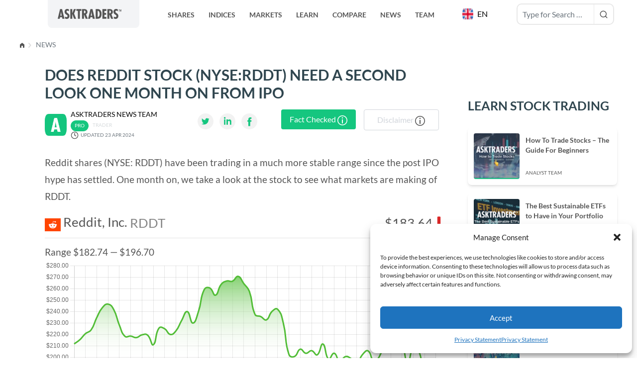

--- FILE ---
content_type: text/html; charset=UTF-8
request_url: https://www.asktraders.com/wp-admin/admin-ajax.php
body_size: 2742
content:
{"data":[{"type":"EQUITY","symbol":"RDDT","price":183.64,"currency":"USD","exchange_name":"NYQ","last_update":1762463141000,"series":{"3mo":{"1d":{"date":[1754573400000,1754659800000,1754919000000,1755005400000,1755091800000,1755178200000,1755264600000,1755523800000,1755610200000,1755696600000,1755783000000,1755869400000,1756128600000,1756215000000,1756301400000,1756387800000,1756474200000,1756819800000,1756906200000,1756992600000,1757079000000,1757338200000,1757424600000,1757511000000,1757597400000,1757683800000,1757943000000,1758029400000,1758115800000,1758202200000,1758288600000,1758547800000,1758634200000,1758720600000,1758807000000,1758893400000,1759152600000,1759239000000,1759325400000,1759411800000,1759498200000,1759757400000,1759843800000,1759930200000,1760016600000,1760103000000,1760362200000,1760448600000,1760535000000,1760621400000,1760707800000,1760967000000,1761053400000,1761139800000,1761226200000,1761312600000,1761571800000,1761658200000,1761744600000,1761831000000,1761917400000,1762180200000,1762266600000,1762353000000,1762463141000],"open":[215.7449951171875,211.85000610351562,215.22999572753906,221.1750030517578,225.9199981689453,229.9550018310547,242.5749969482422,245.6300048828125,238.22000122070312,221.5,217.44000244140625,215,214.27000427246094,218.83999633789062,220.97000122070312,212.8000030517578,225.5399932861328,219.97999572753906,226.27999877929688,225,234,245.08999633789062,235.35000610351562,245.13999938964844,260.57000732421875,262.2200012207031,256.6600036621094,265.07501220703125,263.1000061035156,271.989990234375,270.5,257.45001220703125,255.5749969482422,241.50999450683594,228.14999389648438,234.0800018310547,244.8040008544922,240.3350067138672,213,206.85000610351562,212.02000427246094,207.3000030517578,206.24000549316406,206.22500610351562,203.25,214.39999389648438,201.88999938964844,199.9250030517578,201.36000061035156,202.5399932861328,195.16000366210938,201,207.52000427246094,204.02999877929688,201,206.02000427246094,219.6999969482422,222.22000122070312,211.27000427246094,209.41000366210938,219.1999969482422,211.05999755859375,199.19000244140625,null,195.98500061035156],"high":[217.3000030517578,219,225.35000610351562,229.44700622558594,237.35299682617188,244.85000610351562,248.01499938964844,253.13999938964844,238.83999633789062,225.03199768066406,221.72999572753906,230.25,222.47000122070312,220.5,226.66900634765625,227,227.89999389648438,223.44000244140625,239.3699951171875,234.3800048828125,241.17999267578125,246.99000549316406,240.3000030517578,261.12701416015625,266.6400146484375,266.1499938964844,265.5400085449219,268.1499938964844,270.3599853515625,282.95001220703125,271.989990234375,262.989990234375,255.77999877929688,244,236.52000427246094,240.61000061035156,246.42999267578125,240.99000549316406,218.31900024414062,209,213.3800048828125,211.14999389648438,209.73599243164062,206.22500610351562,212.33999633789062,214.39999389648438,204.70899963378906,205.52000427246094,203.86399841308594,203.8800048828125,200.60000610351562,211.11000061035156,208,205,205.32000732421875,215.94000244140625,224.75,222.22000122070312,214.1300048828125,209.47000122070312,230.97000122070312,214.25,199.69000244140625,null,196.70230102539062],"low":[205.72000122070312,208.85000610351562,211.8000030517578,220.69000244140625,224.3000030517578,229.9550018310547,235.7899932861328,237.5399932861328,225.5,205.37399291992188,215.10000610351562,214.10000610351562,212.57000732421875,214.99000549316406,208.24000549316406,212.39999389648438,219.6199951171875,213.14999389648438,218.6999969482422,223.5,230.24000549316406,229.86000061035156,232.0500030517578,244.84500122070312,257.45001220703125,251.19000244140625,255.4199981689453,260.5,249.22000122070312,269.9200134277344,251.5,253.33999633789062,235.85000610351562,234.88999938964844,223.5,231.23800659179688,239.3000030517578,225.08999633789062,202.25999450683594,198.8000030517578,205.41000366210938,198.8699951171875,202.5070037841797,195.00999450683594,199.3800048828125,198,197.85000610351562,194.77000427246094,196.8000030517578,196,189.02000427246094,200.64999389648438,203.00999450683594,191.27999877929688,200.3699951171875,205.12100219726562,216.54200744628906,212.75,204.75,193.80999755859375,208.41000366210938,199.11300659179688,187.39999389648438,null,182.74000549316406],"close":[211.82000732421875,215.44000244140625,220.75,224.02000427246094,234.77000427246094,243.47000122070312,246.5,241.75999450683594,228.17999267578125,218.3699951171875,218.64999389648438,217.30999755859375,219.72999572753906,219.42999267578125,211.10000610351562,225.5399932861328,225.0800018310547,220.05999755859375,223.13999938964844,232.11000061035156,240,229.97999572753906,240.1999969482422,259.0299987792969,260.5400085449219,254.2899932861328,263.6400146484375,266.6600036621094,266.4700012207031,270.7099914550781,264.4800109863281,257.55999755859375,237.4499969482422,235.69000244140625,232.75,240.11000061035156,241.97999572753906,229.99000549316406,202.60000610351562,200.9199981689453,207.1999969482422,203.6300048828125,205.9199981689453,202.2899932861328,211.6999969482422,198.5500030517578,203.67999267578125,196.35000610351562,200.75999450683594,198.97000122070312,194.9499969482422,202.47999572753906,205.7100067138672,197.0500030517578,200.82000732421875,214.1999969482422,219.24000549316406,212.97000122070312,210.77000427246094,194.4199981689453,208.9499969482422,204.97999572753906,187.77000427246094,null,183.63999938964844],"adjusted_close":[211.82000732421875,215.44000244140625,220.75,224.02000427246094,234.77000427246094,243.47000122070312,246.5,241.75999450683594,228.17999267578125,218.3699951171875,218.64999389648438,217.30999755859375,219.72999572753906,219.42999267578125,211.10000610351562,225.5399932861328,225.0800018310547,220.05999755859375,223.13999938964844,232.11000061035156,240,229.97999572753906,240.1999969482422,259.0299987792969,260.5400085449219,254.2899932861328,263.6400146484375,266.6600036621094,266.4700012207031,270.7099914550781,264.4800109863281,257.55999755859375,237.4499969482422,235.69000244140625,232.75,240.11000061035156,241.97999572753906,229.99000549316406,202.60000610351562,200.9199981689453,207.1999969482422,203.6300048828125,205.9199981689453,202.2899932861328,211.6999969482422,198.5500030517578,203.67999267578125,196.35000610351562,200.75999450683594,198.97000122070312,194.9499969482422,202.47999572753906,205.7100067138672,197.0500030517578,200.82000732421875,214.1999969482422,219.24000549316406,212.97000122070312,210.77000427246094,194.4199981689453,208.9499969482422,204.97999572753906,187.77000427246094,null,183.63999938964844],"volume":[6074500,4727000,5563400,4742400,7467000,7579700,6434000,6933800,8655700,13073400,4002400,7640600,4580600,5316200,4906100,5147000,3922300,4640000,8426800,4270000,5567600,5949200,3655900,7445800,3726900,3683700,4584300,3671300,10028700,6843900,11586100,5281200,8042200,4821600,4646100,3280300,3784600,4885400,15774000,7759200,8463200,4985100,3706700,6644100,5196400,5569000,2942300,3826500,2697400,3036100,4531500,6315000,4186000,5863500,2798200,6280400,4888200,4565000,4374600,12953300,17708300,8198700,8202400,null,4470383],"dohlcv":[[1754573400000,215.7449951171875,217.3000030517578,205.72000122070312,211.82000732421875,211.82000732421875,6074500],[1754659800000,211.85000610351562,219,208.85000610351562,215.44000244140625,215.44000244140625,4727000],[1754919000000,215.22999572753906,225.35000610351562,211.8000030517578,220.75,220.75,5563400],[1755005400000,221.1750030517578,229.44700622558594,220.69000244140625,224.02000427246094,224.02000427246094,4742400],[1755091800000,225.9199981689453,237.35299682617188,224.3000030517578,234.77000427246094,234.77000427246094,7467000],[1755178200000,229.9550018310547,244.85000610351562,229.9550018310547,243.47000122070312,243.47000122070312,7579700],[1755264600000,242.5749969482422,248.01499938964844,235.7899932861328,246.5,246.5,6434000],[1755523800000,245.6300048828125,253.13999938964844,237.5399932861328,241.75999450683594,241.75999450683594,6933800],[1755610200000,238.22000122070312,238.83999633789062,225.5,228.17999267578125,228.17999267578125,8655700],[1755696600000,221.5,225.03199768066406,205.37399291992188,218.3699951171875,218.3699951171875,13073400],[1755783000000,217.44000244140625,221.72999572753906,215.10000610351562,218.64999389648438,218.64999389648438,4002400],[1755869400000,215,230.25,214.10000610351562,217.30999755859375,217.30999755859375,7640600],[1756128600000,214.27000427246094,222.47000122070312,212.57000732421875,219.72999572753906,219.72999572753906,4580600],[1756215000000,218.83999633789062,220.5,214.99000549316406,219.42999267578125,219.42999267578125,5316200],[1756301400000,220.97000122070312,226.66900634765625,208.24000549316406,211.10000610351562,211.10000610351562,4906100],[1756387800000,212.8000030517578,227,212.39999389648438,225.5399932861328,225.5399932861328,5147000],[1756474200000,225.5399932861328,227.89999389648438,219.6199951171875,225.0800018310547,225.0800018310547,3922300],[1756819800000,219.97999572753906,223.44000244140625,213.14999389648438,220.05999755859375,220.05999755859375,4640000],[1756906200000,226.27999877929688,239.3699951171875,218.6999969482422,223.13999938964844,223.13999938964844,8426800],[1756992600000,225,234.3800048828125,223.5,232.11000061035156,232.11000061035156,4270000],[1757079000000,234,241.17999267578125,230.24000549316406,240,240,5567600],[1757338200000,245.08999633789062,246.99000549316406,229.86000061035156,229.97999572753906,229.97999572753906,5949200],[1757424600000,235.35000610351562,240.3000030517578,232.0500030517578,240.1999969482422,240.1999969482422,3655900],[1757511000000,245.13999938964844,261.12701416015625,244.84500122070312,259.0299987792969,259.0299987792969,7445800],[1757597400000,260.57000732421875,266.6400146484375,257.45001220703125,260.5400085449219,260.5400085449219,3726900],[1757683800000,262.2200012207031,266.1499938964844,251.19000244140625,254.2899932861328,254.2899932861328,3683700],[1757943000000,256.6600036621094,265.5400085449219,255.4199981689453,263.6400146484375,263.6400146484375,4584300],[1758029400000,265.07501220703125,268.1499938964844,260.5,266.6600036621094,266.6600036621094,3671300],[1758115800000,263.1000061035156,270.3599853515625,249.22000122070312,266.4700012207031,266.4700012207031,10028700],[1758202200000,271.989990234375,282.95001220703125,269.9200134277344,270.7099914550781,270.7099914550781,6843900],[1758288600000,270.5,271.989990234375,251.5,264.4800109863281,264.4800109863281,11586100],[1758547800000,257.45001220703125,262.989990234375,253.33999633789062,257.55999755859375,257.55999755859375,5281200],[1758634200000,255.5749969482422,255.77999877929688,235.85000610351562,237.4499969482422,237.4499969482422,8042200],[1758720600000,241.50999450683594,244,234.88999938964844,235.69000244140625,235.69000244140625,4821600],[1758807000000,228.14999389648438,236.52000427246094,223.5,232.75,232.75,4646100],[1758893400000,234.0800018310547,240.61000061035156,231.23800659179688,240.11000061035156,240.11000061035156,3280300],[1759152600000,244.8040008544922,246.42999267578125,239.3000030517578,241.97999572753906,241.97999572753906,3784600],[1759239000000,240.3350067138672,240.99000549316406,225.08999633789062,229.99000549316406,229.99000549316406,4885400],[1759325400000,213,218.31900024414062,202.25999450683594,202.60000610351562,202.60000610351562,15774000],[1759411800000,206.85000610351562,209,198.8000030517578,200.9199981689453,200.9199981689453,7759200],[1759498200000,212.02000427246094,213.3800048828125,205.41000366210938,207.1999969482422,207.1999969482422,8463200],[1759757400000,207.3000030517578,211.14999389648438,198.8699951171875,203.6300048828125,203.6300048828125,4985100],[1759843800000,206.24000549316406,209.73599243164062,202.5070037841797,205.9199981689453,205.9199981689453,3706700],[1759930200000,206.22500610351562,206.22500610351562,195.00999450683594,202.2899932861328,202.2899932861328,6644100],[1760016600000,203.25,212.33999633789062,199.3800048828125,211.6999969482422,211.6999969482422,5196400],[1760103000000,214.39999389648438,214.39999389648438,198,198.5500030517578,198.5500030517578,5569000],[1760362200000,201.88999938964844,204.70899963378906,197.85000610351562,203.67999267578125,203.67999267578125,2942300],[1760448600000,199.9250030517578,205.52000427246094,194.77000427246094,196.35000610351562,196.35000610351562,3826500],[1760535000000,201.36000061035156,203.86399841308594,196.8000030517578,200.75999450683594,200.75999450683594,2697400],[1760621400000,202.5399932861328,203.8800048828125,196,198.97000122070312,198.97000122070312,3036100],[1760707800000,195.16000366210938,200.60000610351562,189.02000427246094,194.9499969482422,194.9499969482422,4531500],[1760967000000,201,211.11000061035156,200.64999389648438,202.47999572753906,202.47999572753906,6315000],[1761053400000,207.52000427246094,208,203.00999450683594,205.7100067138672,205.7100067138672,4186000],[1761139800000,204.02999877929688,205,191.27999877929688,197.0500030517578,197.0500030517578,5863500],[1761226200000,201,205.32000732421875,200.3699951171875,200.82000732421875,200.82000732421875,2798200],[1761312600000,206.02000427246094,215.94000244140625,205.12100219726562,214.1999969482422,214.1999969482422,6280400],[1761571800000,219.6999969482422,224.75,216.54200744628906,219.24000549316406,219.24000549316406,4888200],[1761658200000,222.22000122070312,222.22000122070312,212.75,212.97000122070312,212.97000122070312,4565000],[1761744600000,211.27000427246094,214.1300048828125,204.75,210.77000427246094,210.77000427246094,4374600],[1761831000000,209.41000366210938,209.47000122070312,193.80999755859375,194.4199981689453,194.4199981689453,12953300],[1761917400000,219.1999969482422,230.97000122070312,208.41000366210938,208.9499969482422,208.9499969482422,17708300],[1762180200000,211.05999755859375,214.25,199.11300659179688,204.97999572753906,204.97999572753906,8198700],[1762266600000,199.19000244140625,199.69000244140625,187.39999389648438,187.77000427246094,187.77000427246094,8202400],[1762353000000,null,null,null,null,null,null],[1762463141000,195.98500061035156,196.70230102539062,182.74000549316406,183.63999938964844,183.63999938964844,4470383]]}}},"events":[]}],"time":0.11059713363647461}

--- FILE ---
content_type: text/html; charset=UTF-8
request_url: https://www.asktraders.com/wp-admin/admin-ajax.php
body_size: -369
content:
{"data":[{"type":"EQUITY","symbol":"RDDT","price":183.64,"currency":"USD","open":195.985,"low":182.74,"high":196.7023,"previous_close":196.27,"change_abs":-12.63,"change_pct":-0.0643502,"52_week_low":79.75,"52_week_low_change_abs":103.89,"52_week_low_change_pct":1.3026959,"52_week_high":282.95,"52_week_high_change_abs":-99.31001,"52_week_high_change_pct":-0.35098076,"volume":4470383,"shares_outstanding":137824835,"market_cap":34799001600,"market_state":"PRE","exchange_code":"NYQ","exchange_name":"NYSE","exchange_tz_name":"America\/New_York","exchange_tz_code":"EST","last_update":1762463141000,"name":"Reddit, Inc."}],"time":0.12300992012023926}

--- FILE ---
content_type: text/html; charset=UTF-8
request_url: https://www.asktraders.com/wp-admin/admin-ajax.php
body_size: 1231
content:
{"data":[{"type":"EQUITY","symbol":"RDDT","price":183.64,"currency":"USD","open":195.985,"low":182.74,"high":196.7023,"previous_close":196.27,"change_abs":-12.63,"change_pct":-0.0643502,"volume":4470038,"market_cap":34799001600,"exchange_code":"NYQ","exchange_name":"NYSE","last_update":1762463141000,"nav":null,"net_assets":null,"52_week_low":79.75,"52_week_high":282.95,"dividend_rate":null,"dividend_yield":null,"ex_dividend_date":null,"5_year_avg_dividend_yield":null,"payout_ratio":0,"beta":null,"pe_ratio":84.626724,"forward_pe_ratio":274.08954,"average_volume":6127823,"average_volume_10_days":7504370,"price_to_sales_trailing_12_months":18.270971,"50_day_average":222.2342,"200_day_average":166.08846,"annual_dividend_rate":0,"annual_dividend_yield":0,"category":null,"fund_family":null,"fund_inception_date":null,"legal_type":null,"three_year_average_return":null,"five_year_average_return":null,"52_week_change_pct":0.4560089,"enterprise_value":32598212608,"profit_margin":0.18332,"shares_outstanding":137824835,"shares_float":127841423,"shares_short":19100430,"short_ratio":3.16,"short_pct_of_float":0.1664,"book_value":13.785,"price_book":13.321727,"quarter_earnings_growth":4.449,"net_income_to_common":349153984,"eps":2.17,"forward_eps":0.67,"peg_ratio":null,"last_split_factor":null,"last_split_date":null,"enterprise_revenue":17.115,"enterprise_ebitda":116.845,"ytd_return":null,"held_percent_insiders":0.0073900004,"held_percent_institutions":0.88877,"target_high_price":300,"target_low_price":115,"target_mean_price":240.26923,"target_median_price":245,"recommendation_mean":2,"recommendation_key":"buy","analyst_opinions":26,"total_cash":2225822976,"total_cash_per_share":11.746,"ebitda":278985984,"ebitda_margin":0.14648,"total_debt":25034000,"quick_ratio":12.026,"current_ratio":12.13,"total_revenue":1904605952,"debt_equity":0.959,"revenue_per_share":10.39,"return_on_assets":0.06513,"return_on_equity":0.15219,"gross_profit":1737262976,"gross_margin":0.91213995,"free_cashflow":345757504,"operating_cashflow":514064992,"earnings_growth":4.169,"revenue_growth":0.679,"operating_margin":0.23686,"name":"Reddit, Inc.","financial_currency":"USD"},{"type":"EQUITY","symbol":"META","price":618.94,"currency":"USD","open":635.75,"low":618,"high":635.85,"previous_close":635.95,"change_abs":-17.01,"change_pct":-0.0267474,"volume":23457725,"market_cap":1560055382016,"exchange_code":"NMS","exchange_name":"NasdaqGS","last_update":1762462801000,"nav":null,"net_assets":null,"52_week_low":479.8,"52_week_high":796.25,"dividend_rate":2.1,"dividend_yield":0.0034,"ex_dividend_date":1758499200000,"5_year_avg_dividend_yield":null,"payout_ratio":0.091800004,"beta":1.272,"pe_ratio":27.39885,"forward_pe_ratio":24.464033,"average_volume":14065077,"average_volume_10_days":29531420,"price_to_sales_trailing_12_months":8.234307,"50_day_average":731.376,"200_day_average":678.84393,"annual_dividend_rate":2.075,"annual_dividend_yield":0.003262835,"category":null,"fund_family":null,"fund_inception_date":null,"legal_type":null,"three_year_average_return":null,"five_year_average_return":null,"52_week_change_pct":0.07908845,"enterprise_value":1566667309056,"profit_margin":0.30892,"shares_outstanding":2177889269,"shares_float":2173400536,"shares_short":24531229,"short_ratio":1.92,"short_pct_of_float":0.0113,"book_value":76.98,"price_book":8.04027,"quarter_earnings_growth":-0.827,"net_income_to_common":58527997952,"eps":22.59,"forward_eps":25.3,"peg_ratio":null,"last_split_factor":null,"last_split_date":null,"enterprise_revenue":8.269,"enterprise_ebitda":15.922,"ytd_return":null,"held_percent_insiders":0.00059999997,"held_percent_institutions":0.79565,"target_high_price":1117,"target_low_price":560,"target_mean_price":843.08215,"target_median_price":850,"recommendation_mean":1.44118,"recommendation_key":"strong_buy","analyst_opinions":60,"total_cash":44447997952,"total_cash_per_share":17.634,"ebitda":98399002624,"ebitda_margin":0.51937,"total_debt":51059998720,"quick_ratio":1.671,"current_ratio":1.978,"total_revenue":189458006016,"debt_equity":26.311,"revenue_per_share":75.122,"return_on_assets":0.18013,"return_on_equity":0.32643002,"gross_profit":155381006336,"gross_margin":0.82013,"free_cashflow":18617749504,"operating_cashflow":107574001664,"earnings_growth":-0.826,"revenue_growth":0.262,"operating_margin":0.40075,"name":"Meta Platforms, Inc.","financial_currency":"USD"},{"type":"EQUITY","symbol":"SNAP","price":8.01,"currency":"USD","open":8.58,"low":7.885,"high":8.62,"previous_close":7.3,"change_abs":0.71,"change_pct":0.097260304,"volume":155950533,"market_cap":13772062720,"exchange_code":"NYQ","exchange_name":"NYSE","last_update":1762462897000,"nav":null,"net_assets":null,"52_week_low":6.9,"52_week_high":13.281,"dividend_rate":null,"dividend_yield":null,"ex_dividend_date":null,"5_year_avg_dividend_yield":null,"payout_ratio":0,"beta":0.85,"pe_ratio":null,"forward_pe_ratio":19.536587,"average_volume":90762903,"average_volume_10_days":49368890,"price_to_sales_trailing_12_months":2.385901,"50_day_average":7.7922,"200_day_average":8.67955,"annual_dividend_rate":0,"annual_dividend_yield":0,"category":null,"fund_family":null,"fund_inception_date":null,"legal_type":null,"three_year_average_return":null,"five_year_average_return":null,"52_week_change_pct":-0.39217317,"enterprise_value":14864601088,"profit_margin":-0.08603,"shares_outstanding":1465208378,"shares_float":1108959887,"shares_short":79165337,"short_ratio":0.54,"short_pct_of_float":0.089499995,"book_value":1.302,"price_book":6.152074,"quarter_earnings_growth":null,"net_income_to_common":-496596992,"eps":-0.29,"forward_eps":0.41,"peg_ratio":null,"last_split_factor":null,"last_split_date":null,"enterprise_revenue":2.575,"enterprise_ebitda":-38.916,"ytd_return":null,"held_percent_insiders":0.23766,"held_percent_institutions":0.59981,"target_high_price":16,"target_low_price":6.7,"target_mean_price":9.59722,"target_median_price":9,"recommendation_mean":2.88095,"recommendation_key":"hold","analyst_opinions":36,"total_cash":2993377024,"total_cash_per_share":1.75,"ebitda":-381971008,"ebitda_margin":-0.06617,"total_debt":4153596928,"quick_ratio":3.475,"current_ratio":3.667,"total_revenue":5772269056,"debt_equity":186.482,"revenue_per_share":3.421,"return_on_assets":-0.04438,"return_on_equity":-0.22382,"gross_profit":3134597888,"gross_margin":0.54304004,"free_cashflow":552376896,"operating_cashflow":617225024,"earnings_growth":null,"revenue_growth":0.098,"operating_margin":-0.08519,"name":"Snap Inc.","financial_currency":"USD"}],"time":0.6768579483032227}

--- FILE ---
content_type: text/html; charset=UTF-8
request_url: https://www.asktraders.com/wp-admin/admin-ajax.php
body_size: 2532
content:
{"data":[{"type":"EQUITY","symbol":"META","price":618.94,"currency":"USD","exchange_name":"NMS","last_update":1762462801000,"series":{"3mo":{"1d":{"date":[1754573400000,1754659800000,1754919000000,1755005400000,1755091800000,1755178200000,1755264600000,1755523800000,1755610200000,1755696600000,1755783000000,1755869400000,1756128600000,1756215000000,1756301400000,1756387800000,1756474200000,1756819800000,1756906200000,1756992600000,1757079000000,1757338200000,1757424600000,1757511000000,1757597400000,1757683800000,1757943000000,1758029400000,1758115800000,1758202200000,1758288600000,1758547800000,1758634200000,1758720600000,1758807000000,1758893400000,1759152600000,1759239000000,1759325400000,1759411800000,1759498200000,1759757400000,1759843800000,1759930200000,1760016600000,1760103000000,1760362200000,1760448600000,1760535000000,1760621400000,1760707800000,1760967000000,1761053400000,1761139800000,1761226200000,1761312600000,1761571800000,1761658200000,1761744600000,1761831000000,1761917400000,1762180200000,1762266600000,1762353000000,1762462801000],"open":[773.489990234375,762.75,770.0800170898438,773,791.1500244140625,777.8800048828125,784.1500244140625,775.0900268554688,767.1199951171875,747.5700073242188,744.7100219726562,739.22998046875,754.8200073242188,750.7999877929688,752.2999877929688,744,745.280029296875,726.0399780273438,736,748.5700073242188,752.6199951171875,756,757.489990234375,765.1300048828125,754.6500244140625,748.72998046875,757.469970703125,767,779.989990234375,780.75,786.4199829101562,781.8499755859375,769.25,757.5,753.4500122070312,750,748.719970703125,742.25,721.489990234375,722.5800170898438,729.6300048828125,705.1900024414062,717.719970703125,713.4500122070312,718.280029296875,730.9199829101562,713.010009765625,707.780029296875,717.0599975585938,717.5499877929688,707.0800170898438,721.1900024414062,736.02001953125,733.8300170898438,734.7000122070312,736.7899780273438,749.72998046875,752.6300048828125,754.75,669.1500244140625,674.510009765625,656,628.0399780273438,null,635.75],"high":[775,769.9000244140625,773.4600219726562,793.6699829101562,795.4600219726562,787.8099975585938,796.25,775.8099975585938,767.1699829101562,750.2000122070312,745.5,756.9000244140625,758.8800048828125,754.8699951171875,754.1500244140625,753.0499877929688,747.1400146484375,736,740.25,761.1599731445312,757.9500122070312,766.510009765625,766.2999877929688,765.7000122070312,757.0999755859375,757.5700073242188,774.0700073242188,781.3599853515625,783.2899780273438,788.780029296875,790.7999877929688,785.72998046875,770.5999755859375,761.1099853515625,756.77001953125,751.9299926757812,750.780029296875,742.969970703125,721.8499755859375,727.77001953125,731,716.8800048828125,718.5,719.6500244140625,733.510009765625,735.27001953125,719.9400024414062,715.5499877929688,723.9000244140625,725.489990234375,718.5399780273438,733.77001953125,738.5,740.5999755859375,742.4099731445312,741.2100219726562,755.75,758.4000244140625,759.1599731445312,680.9600219726562,674.8900146484375,659.3300170898438,641.739990234375,null,635.8499755859375],"low":[759.5499877929688,758.5800170898438,764.6699829101562,772.4299926757812,778.22998046875,772.510009765625,780.8200073242188,756.5599975585938,749.3599853515625,731,733.1099853515625,734.3900146484375,750.1300048828125,747.9400024414062,742.8400268554688,740.7999877929688,735.3499755859375,721.72998046875,733.989990234375,745.8200073242188,745.030029296875,752.02001953125,753.4299926757812,751,748.3699951171875,743.760009765625,751.989990234375,765.0999755859375,766.3099975585938,773.3599853515625,769.1900024414062,764.469970703125,751.0700073242188,752.530029296875,744.5499877929688,737.3499755859375,739.1500244140625,726.2999877929688,710.2000122070312,718.1400146484375,710.1799926757812,690.510009765625,705.75,707.8099975585938,712.4400024414062,704.510009765625,707.6400146484375,699.3300170898438,709.510009765625,703.8800048828125,706.1199951171875,720.1799926757812,728.75,724.030029296875,733.0999755859375,731.1500244140625,748.010009765625,745.52001953125,742.510009765625,650.1699829101562,645.5700073242188,636.1799926757812,626.010009765625,null,618],"close":[761.8300170898438,769.2999877929688,765.8699951171875,790,780.0800170898438,782.1300048828125,785.22998046875,767.3699951171875,751.47998046875,747.719970703125,739.0999755859375,754.7899780273438,753.2999877929688,754.0999755859375,747.3800048828125,751.1099853515625,738.7000122070312,735.1099853515625,737.0499877929688,748.6500244140625,752.4500122070312,752.2999877929688,765.7000122070312,751.97998046875,750.9000244140625,755.5900268554688,764.7000122070312,779,775.719970703125,780.25,778.3800048828125,765.1599731445312,755.4000244140625,760.6599731445312,748.9099731445312,743.75,743.4000244140625,734.3800048828125,717.3400268554688,727.0499877929688,710.5599975585938,715.6599731445312,713.0800170898438,717.8400268554688,733.510009765625,705.2999877929688,715.7000122070312,708.6500244140625,717.5499877929688,712.0700073242188,716.9199829101562,732.1699829101562,733.27001953125,733.4099731445312,734,738.3599853515625,750.8200073242188,751.4400024414062,751.6699829101562,666.469970703125,648.3499755859375,637.7100219726562,627.3200073242188,null,618.9400024414062],"adjusted_close":[761.316162109375,768.7811279296875,765.3534545898438,789.4671630859375,779.5538940429688,781.6024780273438,784.7003784179688,766.8524169921875,750.97314453125,747.2156372070312,738.6014404296875,754.2808837890625,752.7918701171875,753.5913696289062,746.8759155273438,750.6033935546875,738.2017822265625,734.6141357421875,736.5528564453125,748.1450805664062,751.9425048828125,751.7925415039062,765.1835327148438,751.4727783203125,750.3935546875,755.0803833007812,764.1842041015625,778.4745483398438,775.19677734375,779.7237548828125,777.85498046875,765.1599731445312,755.4000244140625,760.6599731445312,748.9099731445312,743.75,743.4000244140625,734.3800048828125,717.3400268554688,727.0499877929688,710.5599975585938,715.6599731445312,713.0800170898438,717.8400268554688,733.510009765625,705.2999877929688,715.7000122070312,708.6500244140625,717.5499877929688,712.0700073242188,716.9199829101562,732.1699829101562,733.27001953125,733.4099731445312,734,738.3599853515625,750.8200073242188,751.4400024414062,751.6699829101562,666.469970703125,648.3499755859375,637.7100219726562,627.3200073242188,null,618.9400024414062],"volume":[9019700,7320800,7612000,14563100,8811800,8116200,13375400,16513700,12286700,11898200,8876300,10612700,6861200,7601800,8315400,7468000,9070500,9350900,7699300,11439100,9663400,13087800,10999000,12478300,7923300,8248600,10533800,11782500,9400900,10955000,23696800,11706900,10872600,8828200,10591100,9696300,9246800,16226800,20419600,11415300,16154300,21654700,12062900,10790600,12717200,16980100,9251800,8829800,10246800,9017000,12232400,8900200,7647300,8734500,9856000,9151300,11321100,12193800,26818600,88440100,56953200,33003600,27356600,null,23457725],"dohlcv":[[1754573400000,773.489990234375,775,759.5499877929688,761.8300170898438,761.316162109375,9019700],[1754659800000,762.75,769.9000244140625,758.5800170898438,769.2999877929688,768.7811279296875,7320800],[1754919000000,770.0800170898438,773.4600219726562,764.6699829101562,765.8699951171875,765.3534545898438,7612000],[1755005400000,773,793.6699829101562,772.4299926757812,790,789.4671630859375,14563100],[1755091800000,791.1500244140625,795.4600219726562,778.22998046875,780.0800170898438,779.5538940429688,8811800],[1755178200000,777.8800048828125,787.8099975585938,772.510009765625,782.1300048828125,781.6024780273438,8116200],[1755264600000,784.1500244140625,796.25,780.8200073242188,785.22998046875,784.7003784179688,13375400],[1755523800000,775.0900268554688,775.8099975585938,756.5599975585938,767.3699951171875,766.8524169921875,16513700],[1755610200000,767.1199951171875,767.1699829101562,749.3599853515625,751.47998046875,750.97314453125,12286700],[1755696600000,747.5700073242188,750.2000122070312,731,747.719970703125,747.2156372070312,11898200],[1755783000000,744.7100219726562,745.5,733.1099853515625,739.0999755859375,738.6014404296875,8876300],[1755869400000,739.22998046875,756.9000244140625,734.3900146484375,754.7899780273438,754.2808837890625,10612700],[1756128600000,754.8200073242188,758.8800048828125,750.1300048828125,753.2999877929688,752.7918701171875,6861200],[1756215000000,750.7999877929688,754.8699951171875,747.9400024414062,754.0999755859375,753.5913696289062,7601800],[1756301400000,752.2999877929688,754.1500244140625,742.8400268554688,747.3800048828125,746.8759155273438,8315400],[1756387800000,744,753.0499877929688,740.7999877929688,751.1099853515625,750.6033935546875,7468000],[1756474200000,745.280029296875,747.1400146484375,735.3499755859375,738.7000122070312,738.2017822265625,9070500],[1756819800000,726.0399780273438,736,721.72998046875,735.1099853515625,734.6141357421875,9350900],[1756906200000,736,740.25,733.989990234375,737.0499877929688,736.5528564453125,7699300],[1756992600000,748.5700073242188,761.1599731445312,745.8200073242188,748.6500244140625,748.1450805664062,11439100],[1757079000000,752.6199951171875,757.9500122070312,745.030029296875,752.4500122070312,751.9425048828125,9663400],[1757338200000,756,766.510009765625,752.02001953125,752.2999877929688,751.7925415039062,13087800],[1757424600000,757.489990234375,766.2999877929688,753.4299926757812,765.7000122070312,765.1835327148438,10999000],[1757511000000,765.1300048828125,765.7000122070312,751,751.97998046875,751.4727783203125,12478300],[1757597400000,754.6500244140625,757.0999755859375,748.3699951171875,750.9000244140625,750.3935546875,7923300],[1757683800000,748.72998046875,757.5700073242188,743.760009765625,755.5900268554688,755.0803833007812,8248600],[1757943000000,757.469970703125,774.0700073242188,751.989990234375,764.7000122070312,764.1842041015625,10533800],[1758029400000,767,781.3599853515625,765.0999755859375,779,778.4745483398438,11782500],[1758115800000,779.989990234375,783.2899780273438,766.3099975585938,775.719970703125,775.19677734375,9400900],[1758202200000,780.75,788.780029296875,773.3599853515625,780.25,779.7237548828125,10955000],[1758288600000,786.4199829101562,790.7999877929688,769.1900024414062,778.3800048828125,777.85498046875,23696800],[1758547800000,781.8499755859375,785.72998046875,764.469970703125,765.1599731445312,765.1599731445312,11706900],[1758634200000,769.25,770.5999755859375,751.0700073242188,755.4000244140625,755.4000244140625,10872600],[1758720600000,757.5,761.1099853515625,752.530029296875,760.6599731445312,760.6599731445312,8828200],[1758807000000,753.4500122070312,756.77001953125,744.5499877929688,748.9099731445312,748.9099731445312,10591100],[1758893400000,750,751.9299926757812,737.3499755859375,743.75,743.75,9696300],[1759152600000,748.719970703125,750.780029296875,739.1500244140625,743.4000244140625,743.4000244140625,9246800],[1759239000000,742.25,742.969970703125,726.2999877929688,734.3800048828125,734.3800048828125,16226800],[1759325400000,721.489990234375,721.8499755859375,710.2000122070312,717.3400268554688,717.3400268554688,20419600],[1759411800000,722.5800170898438,727.77001953125,718.1400146484375,727.0499877929688,727.0499877929688,11415300],[1759498200000,729.6300048828125,731,710.1799926757812,710.5599975585938,710.5599975585938,16154300],[1759757400000,705.1900024414062,716.8800048828125,690.510009765625,715.6599731445312,715.6599731445312,21654700],[1759843800000,717.719970703125,718.5,705.75,713.0800170898438,713.0800170898438,12062900],[1759930200000,713.4500122070312,719.6500244140625,707.8099975585938,717.8400268554688,717.8400268554688,10790600],[1760016600000,718.280029296875,733.510009765625,712.4400024414062,733.510009765625,733.510009765625,12717200],[1760103000000,730.9199829101562,735.27001953125,704.510009765625,705.2999877929688,705.2999877929688,16980100],[1760362200000,713.010009765625,719.9400024414062,707.6400146484375,715.7000122070312,715.7000122070312,9251800],[1760448600000,707.780029296875,715.5499877929688,699.3300170898438,708.6500244140625,708.6500244140625,8829800],[1760535000000,717.0599975585938,723.9000244140625,709.510009765625,717.5499877929688,717.5499877929688,10246800],[1760621400000,717.5499877929688,725.489990234375,703.8800048828125,712.0700073242188,712.0700073242188,9017000],[1760707800000,707.0800170898438,718.5399780273438,706.1199951171875,716.9199829101562,716.9199829101562,12232400],[1760967000000,721.1900024414062,733.77001953125,720.1799926757812,732.1699829101562,732.1699829101562,8900200],[1761053400000,736.02001953125,738.5,728.75,733.27001953125,733.27001953125,7647300],[1761139800000,733.8300170898438,740.5999755859375,724.030029296875,733.4099731445312,733.4099731445312,8734500],[1761226200000,734.7000122070312,742.4099731445312,733.0999755859375,734,734,9856000],[1761312600000,736.7899780273438,741.2100219726562,731.1500244140625,738.3599853515625,738.3599853515625,9151300],[1761571800000,749.72998046875,755.75,748.010009765625,750.8200073242188,750.8200073242188,11321100],[1761658200000,752.6300048828125,758.4000244140625,745.52001953125,751.4400024414062,751.4400024414062,12193800],[1761744600000,754.75,759.1599731445312,742.510009765625,751.6699829101562,751.6699829101562,26818600],[1761831000000,669.1500244140625,680.9600219726562,650.1699829101562,666.469970703125,666.469970703125,88440100],[1761917400000,674.510009765625,674.8900146484375,645.5700073242188,648.3499755859375,648.3499755859375,56953200],[1762180200000,656,659.3300170898438,636.1799926757812,637.7100219726562,637.7100219726562,33003600],[1762266600000,628.0399780273438,641.739990234375,626.010009765625,627.3200073242188,627.3200073242188,27356600],[1762353000000,null,null,null,null,null,null],[1762462801000,635.75,635.8499755859375,618,618.9400024414062,618.9400024414062,23457725]]}}},"events":[{"type":"dividend","date":1758547800000,"value":0.525,"series_index":31}]}],"time":0.10401606559753418}

--- FILE ---
content_type: text/html; charset=UTF-8
request_url: https://www.asktraders.com/wp-admin/admin-ajax.php
body_size: 2199
content:
{"data":[{"type":"EQUITY","symbol":"SNAP","price":8.01,"currency":"USD","exchange_name":"NYQ","last_update":1762462897000,"series":{"3mo":{"1d":{"date":[1754573400000,1754659800000,1754919000000,1755005400000,1755091800000,1755178200000,1755264600000,1755523800000,1755610200000,1755696600000,1755783000000,1755869400000,1756128600000,1756215000000,1756301400000,1756387800000,1756474200000,1756819800000,1756906200000,1756992600000,1757079000000,1757338200000,1757424600000,1757511000000,1757597400000,1757683800000,1757943000000,1758029400000,1758115800000,1758202200000,1758288600000,1758547800000,1758634200000,1758720600000,1758807000000,1758893400000,1759152600000,1759239000000,1759325400000,1759411800000,1759498200000,1759757400000,1759843800000,1759930200000,1760016600000,1760103000000,1760362200000,1760448600000,1760535000000,1760621400000,1760707800000,1760967000000,1761053400000,1761139800000,1761226200000,1761312600000,1761571800000,1761658200000,1761744600000,1761831000000,1761917400000,1762180200000,1762266600000,1762353000000,1762462897000],"open":[7.809999942779541,7.409999847412109,7.440000057220459,7.28000020980835,7.275000095367432,7.230000019073486,7.119999885559082,7.139999866485596,7.389999866485596,7.130000114440918,7.099999904632568,7.039999961853027,7.150000095367432,7.03000020980835,7.010000228881836,7.070000171661377,7.119999885559082,7.010000228881836,7.420000076293945,7.230000019073486,7.199999809265137,7.289999961853027,7.190000057220459,7.239999771118164,7.079999923706055,7.269999980926514,7.269999980926514,7.460000038146973,7.789999961853027,8.100000381469727,8.470000267028809,8.979999542236328,8.59000015258789,8.479999542236328,8.260000228881836,8.329999923706055,8.319999694824219,8.369999885559082,7.539999961853027,7.829999923706055,8.220000267028809,8.555000305175781,8.5649995803833,8.15999984741211,8.414999961853027,8.414999961853027,8.029999732971191,7.860000133514404,8.005000114440918,7.909999847412109,7.630000114440918,7.730000019073486,7.730000019073486,7.820000171661377,7.75,7.800000190734863,8.069999694824219,7.849999904632568,7.739999771118164,7.610000133514404,7.679999828338623,7.78000020980835,7.619999885559082,null,8.579999923706055],"high":[7.940000057220459,7.559999942779541,7.46999979019165,7.289999961853027,7.349999904632568,7.28000020980835,7.300000190734863,7.369999885559082,7.409999847412109,7.210000038146973,7.119999885559082,7.329999923706055,7.190000057220459,7.099999904632568,7.070000171661377,7.139999866485596,7.329999923706055,7.340000152587891,7.635000228881836,7.25,7.329999923706055,7.304999828338623,7.329999923706055,7.239999771118164,7.400000095367432,7.340000152587891,7.639999866485596,7.769999980926514,8.25,8.520000457763672,8.479999542236328,9.279999732971191,8.859999656677246,8.510000228881836,8.350000381469727,8.329999923706055,8.739999771118164,8.449999809265137,7.860000133514404,8.220000267028809,8.710000038146973,8.880000114440918,8.569999694824219,8.4399995803833,8.515000343322754,8.555000305175781,8.09000015258789,8.085000038146973,8.100000381469727,8.029999732971191,7.789999961853027,7.800000190734863,7.940000057220459,7.929999828338623,7.960000038146973,8.029999732971191,8.069999694824219,7.879000186920166,7.909999847412109,7.880000114440918,7.820000171661377,7.925000190734863,7.670000076293945,null,8.619999885559082],"low":[7.449999809265137,7.389999866485596,7.159999847412109,7.119999885559082,7.199999809265137,7.059999942779541,7.099999904632568,7.090000152587891,7.139999866485596,6.989999771118164,7.03000020980835,7.039999961853027,6.989999771118164,6.980000019073486,6.989999771118164,7.010000228881836,7.090000152587891,6.900000095367432,7.199999809265137,7.079999923706055,7.079999923706055,7.110000133514404,7.130000114440918,7.034999847412109,7.070000171661377,7.170000076293945,7.269999980926514,7.420000076293945,7.724999904632568,8.100000381469727,8.029999732971191,8.449999809265137,8.319999694824219,8.119999885559082,8.050000190734863,8.149999618530273,8.274999618530273,7.599999904632568,7.519999980926514,7.699999809265137,8.220000267028809,8.220000267028809,8.109999656677246,8.079999923706055,8.220000267028809,7.769999980926514,7.929999828338623,7.769999980926514,7.760000228881836,7.630000114440918,7.630000114440918,7.650000095367432,7.659999847412109,7.650000095367432,7.710000038146973,7.800000190734863,7.889999866485596,7.730000019073486,7.681000232696533,7.480000019073486,7.630000114440918,7.639999866485596,7.449999809265137,null,7.869999885559082],"close":[7.539999961853027,7.409999847412109,7.190000057220459,7.269999980926514,7.320000171661377,7.079999923706055,7.150000095367432,7.340000152587891,7.179999828338623,7.159999847412109,7.050000190734863,7.199999809265137,7,7.019999980926514,6.989999771118164,7.099999904632568,7.139999866485596,7.329999923706055,7.25,7.090000152587891,7.309999942779541,7.21999979019165,7.28000020980835,7.050000190734863,7.289999961853027,7.340000152587891,7.460000038146973,7.739999771118164,7.989999771118164,8.4399995803833,8.15999984741211,8.529999732971191,8.420000076293945,8.220000267028809,8.329999923706055,8.270000457763672,8.399999618530273,7.710000038146973,7.710000038146973,8.220000267028809,8.539999961853027,8.520000457763672,8.130000114440918,8.430000305175781,8.380000114440918,7.78000020980835,8.050000190734863,7.920000076293945,7.909999847412109,7.760000228881836,7.650000095367432,7.730000019073486,7.849999904632568,7.769999980926514,7.869999885559082,7.949999809265137,7.909999847412109,7.739999771118164,7.739999771118164,7.599999904632568,7.800000190734863,7.820000171661377,7.46999979019165,null,8.010000228881836],"adjusted_close":[7.539999961853027,7.409999847412109,7.190000057220459,7.269999980926514,7.320000171661377,7.079999923706055,7.150000095367432,7.340000152587891,7.179999828338623,7.159999847412109,7.050000190734863,7.199999809265137,7,7.019999980926514,6.989999771118164,7.099999904632568,7.139999866485596,7.329999923706055,7.25,7.090000152587891,7.309999942779541,7.21999979019165,7.28000020980835,7.050000190734863,7.289999961853027,7.340000152587891,7.460000038146973,7.739999771118164,7.989999771118164,8.4399995803833,8.15999984741211,8.529999732971191,8.420000076293945,8.220000267028809,8.329999923706055,8.270000457763672,8.399999618530273,7.710000038146973,7.710000038146973,8.220000267028809,8.539999961853027,8.520000457763672,8.130000114440918,8.430000305175781,8.380000114440918,7.78000020980835,8.050000190734863,7.920000076293945,7.909999847412109,7.760000228881836,7.650000095367432,7.730000019073486,7.849999904632568,7.769999980926514,7.869999885559082,7.949999809265137,7.909999847412109,7.739999771118164,7.739999771118164,7.599999904632568,7.800000190734863,7.820000171661377,7.46999979019165,null,8.010000228881836],"volume":[82788300,49915000,51644600,36548100,53643300,58598100,46882400,42926400,45204100,54540800,43238400,62429500,58008900,51012500,32303300,56691300,78002400,103226300,91554600,69922300,102087200,90378100,91546500,87807000,107121100,87512600,141471300,158453400,155373200,202130200,194706900,219706600,148525500,143609500,247117100,157895500,187315600,266823800,184182100,120857100,174272600,132566800,104920600,134815300,101730500,79016500,44335900,41364800,39873800,50038600,37668400,28562900,32736900,41557800,26096300,47645600,35190500,40433900,35991900,45899200,45281800,41430100,45229200,null,155950533],"dohlcv":[[1754573400000,7.809999942779541,7.940000057220459,7.449999809265137,7.539999961853027,7.539999961853027,82788300],[1754659800000,7.409999847412109,7.559999942779541,7.389999866485596,7.409999847412109,7.409999847412109,49915000],[1754919000000,7.440000057220459,7.46999979019165,7.159999847412109,7.190000057220459,7.190000057220459,51644600],[1755005400000,7.28000020980835,7.289999961853027,7.119999885559082,7.269999980926514,7.269999980926514,36548100],[1755091800000,7.275000095367432,7.349999904632568,7.199999809265137,7.320000171661377,7.320000171661377,53643300],[1755178200000,7.230000019073486,7.28000020980835,7.059999942779541,7.079999923706055,7.079999923706055,58598100],[1755264600000,7.119999885559082,7.300000190734863,7.099999904632568,7.150000095367432,7.150000095367432,46882400],[1755523800000,7.139999866485596,7.369999885559082,7.090000152587891,7.340000152587891,7.340000152587891,42926400],[1755610200000,7.389999866485596,7.409999847412109,7.139999866485596,7.179999828338623,7.179999828338623,45204100],[1755696600000,7.130000114440918,7.210000038146973,6.989999771118164,7.159999847412109,7.159999847412109,54540800],[1755783000000,7.099999904632568,7.119999885559082,7.03000020980835,7.050000190734863,7.050000190734863,43238400],[1755869400000,7.039999961853027,7.329999923706055,7.039999961853027,7.199999809265137,7.199999809265137,62429500],[1756128600000,7.150000095367432,7.190000057220459,6.989999771118164,7,7,58008900],[1756215000000,7.03000020980835,7.099999904632568,6.980000019073486,7.019999980926514,7.019999980926514,51012500],[1756301400000,7.010000228881836,7.070000171661377,6.989999771118164,6.989999771118164,6.989999771118164,32303300],[1756387800000,7.070000171661377,7.139999866485596,7.010000228881836,7.099999904632568,7.099999904632568,56691300],[1756474200000,7.119999885559082,7.329999923706055,7.090000152587891,7.139999866485596,7.139999866485596,78002400],[1756819800000,7.010000228881836,7.340000152587891,6.900000095367432,7.329999923706055,7.329999923706055,103226300],[1756906200000,7.420000076293945,7.635000228881836,7.199999809265137,7.25,7.25,91554600],[1756992600000,7.230000019073486,7.25,7.079999923706055,7.090000152587891,7.090000152587891,69922300],[1757079000000,7.199999809265137,7.329999923706055,7.079999923706055,7.309999942779541,7.309999942779541,102087200],[1757338200000,7.289999961853027,7.304999828338623,7.110000133514404,7.21999979019165,7.21999979019165,90378100],[1757424600000,7.190000057220459,7.329999923706055,7.130000114440918,7.28000020980835,7.28000020980835,91546500],[1757511000000,7.239999771118164,7.239999771118164,7.034999847412109,7.050000190734863,7.050000190734863,87807000],[1757597400000,7.079999923706055,7.400000095367432,7.070000171661377,7.289999961853027,7.289999961853027,107121100],[1757683800000,7.269999980926514,7.340000152587891,7.170000076293945,7.340000152587891,7.340000152587891,87512600],[1757943000000,7.269999980926514,7.639999866485596,7.269999980926514,7.460000038146973,7.460000038146973,141471300],[1758029400000,7.460000038146973,7.769999980926514,7.420000076293945,7.739999771118164,7.739999771118164,158453400],[1758115800000,7.789999961853027,8.25,7.724999904632568,7.989999771118164,7.989999771118164,155373200],[1758202200000,8.100000381469727,8.520000457763672,8.100000381469727,8.4399995803833,8.4399995803833,202130200],[1758288600000,8.470000267028809,8.479999542236328,8.029999732971191,8.15999984741211,8.15999984741211,194706900],[1758547800000,8.979999542236328,9.279999732971191,8.449999809265137,8.529999732971191,8.529999732971191,219706600],[1758634200000,8.59000015258789,8.859999656677246,8.319999694824219,8.420000076293945,8.420000076293945,148525500],[1758720600000,8.479999542236328,8.510000228881836,8.119999885559082,8.220000267028809,8.220000267028809,143609500],[1758807000000,8.260000228881836,8.350000381469727,8.050000190734863,8.329999923706055,8.329999923706055,247117100],[1758893400000,8.329999923706055,8.329999923706055,8.149999618530273,8.270000457763672,8.270000457763672,157895500],[1759152600000,8.319999694824219,8.739999771118164,8.274999618530273,8.399999618530273,8.399999618530273,187315600],[1759239000000,8.369999885559082,8.449999809265137,7.599999904632568,7.710000038146973,7.710000038146973,266823800],[1759325400000,7.539999961853027,7.860000133514404,7.519999980926514,7.710000038146973,7.710000038146973,184182100],[1759411800000,7.829999923706055,8.220000267028809,7.699999809265137,8.220000267028809,8.220000267028809,120857100],[1759498200000,8.220000267028809,8.710000038146973,8.220000267028809,8.539999961853027,8.539999961853027,174272600],[1759757400000,8.555000305175781,8.880000114440918,8.220000267028809,8.520000457763672,8.520000457763672,132566800],[1759843800000,8.5649995803833,8.569999694824219,8.109999656677246,8.130000114440918,8.130000114440918,104920600],[1759930200000,8.15999984741211,8.4399995803833,8.079999923706055,8.430000305175781,8.430000305175781,134815300],[1760016600000,8.414999961853027,8.515000343322754,8.220000267028809,8.380000114440918,8.380000114440918,101730500],[1760103000000,8.414999961853027,8.555000305175781,7.769999980926514,7.78000020980835,7.78000020980835,79016500],[1760362200000,8.029999732971191,8.09000015258789,7.929999828338623,8.050000190734863,8.050000190734863,44335900],[1760448600000,7.860000133514404,8.085000038146973,7.769999980926514,7.920000076293945,7.920000076293945,41364800],[1760535000000,8.005000114440918,8.100000381469727,7.760000228881836,7.909999847412109,7.909999847412109,39873800],[1760621400000,7.909999847412109,8.029999732971191,7.630000114440918,7.760000228881836,7.760000228881836,50038600],[1760707800000,7.630000114440918,7.789999961853027,7.630000114440918,7.650000095367432,7.650000095367432,37668400],[1760967000000,7.730000019073486,7.800000190734863,7.650000095367432,7.730000019073486,7.730000019073486,28562900],[1761053400000,7.730000019073486,7.940000057220459,7.659999847412109,7.849999904632568,7.849999904632568,32736900],[1761139800000,7.820000171661377,7.929999828338623,7.650000095367432,7.769999980926514,7.769999980926514,41557800],[1761226200000,7.75,7.960000038146973,7.710000038146973,7.869999885559082,7.869999885559082,26096300],[1761312600000,7.800000190734863,8.029999732971191,7.800000190734863,7.949999809265137,7.949999809265137,47645600],[1761571800000,8.069999694824219,8.069999694824219,7.889999866485596,7.909999847412109,7.909999847412109,35190500],[1761658200000,7.849999904632568,7.879000186920166,7.730000019073486,7.739999771118164,7.739999771118164,40433900],[1761744600000,7.739999771118164,7.909999847412109,7.681000232696533,7.739999771118164,7.739999771118164,35991900],[1761831000000,7.610000133514404,7.880000114440918,7.480000019073486,7.599999904632568,7.599999904632568,45899200],[1761917400000,7.679999828338623,7.820000171661377,7.630000114440918,7.800000190734863,7.800000190734863,45281800],[1762180200000,7.78000020980835,7.925000190734863,7.639999866485596,7.820000171661377,7.820000171661377,41430100],[1762266600000,7.619999885559082,7.670000076293945,7.449999809265137,7.46999979019165,7.46999979019165,45229200],[1762353000000,null,null,null,null,null,null],[1762462897000,8.579999923706055,8.619999885559082,7.869999885559082,8.010000228881836,8.010000228881836,155950533]]}}},"events":[]}],"time":0.1071929931640625}

--- FILE ---
content_type: text/css
request_url: https://www.asktraders.com/wp-content/cache/asset-cleanup/css/item/spx-newsletters__assets__css__newsletter-css-ve0edaf7589816a7aa961fe92646d23d6be1b83ca.css
body_size: 9548
content:
/*!/wp-content/plugins/spx-newsletters/assets/css/newsletter.css*/.mailchimp_subscribe_form{background:#30464F;border-radius:5px;padding:22px}.mailchimp_subscribe_form .email-icon{display:inline-block;background:url(/wp-content/plugins/spx-newsletters/assets/css/../img/Ico-mail.svg) 0 0 no-repeat;width:22px;height:16px;margin-right:15px;flex:0 0 22px}.mailchimp_subscribe_form h2{font-family:Roboto Condensed;font-style:normal;font-weight:700;font-size:22px;line-height:32px;text-transform:uppercase;color:#FFF;display:flex;margin-bottom:0;align-items:center}.mailchimp_subscribe_form p{font-family:Roboto;font-style:normal;font-weight:400;font-size:16px;line-height:24px;letter-spacing:.1px;color:#FFF;margin-bottom:33px}.mailchimp_subscribe_form .form-group{position:relative}.mailchimp_subscribe_form .form-group small[class^=input-]{font-family:Roboto;font-style:normal;font-weight:400;font-size:10px;line-height:15px;color:#FF556F;position:absolute;top:53px;left:0;display:none}.mailchimp_subscribe_form .form-group .form-control{background:#FFF;box-shadow:0 1px 4px rgb(0 0 0 / .25);border-radius:5px;width:100%;padding:16px 10px 15px;font-family:Roboto;font-style:normal;font-weight:400;font-size:14px;line-height:15px;color:#8F9090;margin-bottom:38px}.mailchimp_subscribe_form .form-group .form-control.error{border:1px solid #FF556F}.mailchimp_subscribe_form .form-group .form-control::-webkit-input-placeholder{font-family:Roboto;font-style:normal;font-weight:400;font-size:14px;line-height:15px;color:#8F9090}.mailchimp_subscribe_form .form-group .form-control::-moz-placeholder{font-family:Roboto;font-style:normal;font-weight:400;font-size:14px;line-height:15px;color:#8F9090}.mailchimp_subscribe_form .form-group .form-control:-ms-input-placeholder{font-family:Roboto;font-style:normal;font-weight:400;font-size:14px;line-height:15px;color:#8F9090}.mailchimp_subscribe_form .form-group .form-control:-moz-placeholder{font-family:Roboto;font-style:normal;font-weight:400;font-size:14px;line-height:15px;color:#8F9090}.mailchimp_subscribe_form .form-group .checkbox-wrapper{margin-bottom:25px;font-size:12px;line-height:15px;color:#F0F0F0;display:block}.mailchimp_subscribe_form .form-group .checkbox-wrapper a{color:#fff;text-decoration:underline}.mailchimp_subscribe_form .form-group .checkbox-wrapper input{height:0;position:absolute;opacity:0;width:0}.mailchimp_subscribe_form .form-group .checkbox-wrapper .checkmark{box-shadow:0 1px 4px rgb(0 0 0 / .25);border-radius:2px;width:16px;height:16px;background-color:#fff;border:1px solid #c8c8c8;position:relative;display:inline-block;vertical-align:sub;margin-right:10px}.mailchimp_subscribe_form .form-group .checkbox-wrapper .checkmark:after{display:none;border:solid #000;border-width:0 3px 3px 0;height:10px;left:4px;top:1px;width:5px;-webkit-transform:rotate(45deg);-ms-transform:rotate(45deg);transform:rotate(45deg);content:"";position:absolute}.mailchimp_subscribe_form .form-group .checkbox-wrapper input:checked+.checkmark:after{display:block}.mailchimp_subscribe_form .form-group .btn{font-family:Roboto;font-style:normal;font-weight:500;font-size:16px;line-height:19px;align-items:center;text-align:center;color:#FFF;border-radius:5px;border:none;padding:13px 15px;width:100%;display:inline-block;margin-bottom:10px;text-align:center}.mailchimp_subscribe_form .form-group .btn.btn-primary{background:#30D493}.message-popup-overlay{position:fixed;top:0;left:0;width:100%;height:100%;background:rgb(0 0 0 / .6);z-index:10000}.message-popup-overlay .message-popup{background:#E5E5E5;padding:50px 40px 40px;position:fixed;top:50%;left:50%;transform:translate(-50%,-50%);box-shadow:0 1px 4px rgb(0 0 0 / .25);display:inline-table;max-width:90%}.message-popup-overlay .message-popup .close-message-popup{position:absolute;top:20px;right:20px;background:#fff0 url(/wp-content/plugins/spx-newsletters/assets/css/../img/ico-delete.svg) center;background-size:30px;border:none;padding:0;margin:0;width:18px;height:18px;cursor:pointer}.message-popup-overlay .message-popup h2{font-family:Roboto Condensed;font-style:normal;font-weight:700;font-size:20px;line-height:32px;text-transform:uppercase;color:#202121;margin-bottom:5px}.message-popup-overlay .message-popup p{font-family:Roboto;font-style:normal;font-weight:400;font-size:14px;line-height:20px;letter-spacing:.1px;color:#8F9090}.message-popup-overlay .message-popup.newsletter-modal-wrapper .modal-header h2{color:#202121}.message-popup-overlay .message-popup.newsletter-modal-wrapper .modal-header p{color:#8F9090;margin-bottom:30px}.message-popup-overlay .message-popup.newsletter-modal-wrapper .modal-body .form-group{position:relative}.message-popup-overlay .message-popup.newsletter-modal-wrapper .modal-body .form-group small[class^=input-]{font-family:Roboto;font-style:normal;font-weight:400;font-size:10px;line-height:15px;color:#FF556F;position:absolute;top:53px;left:0;display:none}.message-popup-overlay .message-popup.newsletter-modal-wrapper .modal-body .form-group .form-control{background:#FFF;box-shadow:0 1px 4px rgb(0 0 0 / .25);border-radius:5px;width:100%;padding:16px 10px 15px;font-family:Roboto;font-style:normal;font-weight:400;font-size:14px;line-height:15px;color:#333;margin-bottom:38px}.message-popup-overlay .message-popup.newsletter-modal-wrapper .modal-body .form-group .form-control.error{border:1px solid #FF556F}.message-popup-overlay .message-popup.newsletter-modal-wrapper .modal-body .form-group .form-control::-webkit-input-placeholder{font-family:Roboto;font-style:normal;font-weight:400;font-size:14px;line-height:15px;color:#8F9090}.message-popup-overlay .message-popup.newsletter-modal-wrapper .modal-body .form-group .form-control::-moz-placeholder{font-family:Roboto;font-style:normal;font-weight:400;font-size:14px;line-height:15px;color:#8F9090}.message-popup-overlay .message-popup.newsletter-modal-wrapper .modal-body .form-group .form-control:-ms-input-placeholder{font-family:Roboto;font-style:normal;font-weight:400;font-size:14px;line-height:15px;color:#8F9090}.message-popup-overlay .message-popup.newsletter-modal-wrapper .modal-body .form-group .form-control:-moz-placeholder{font-family:Roboto;font-style:normal;font-weight:400;font-size:14px;line-height:15px;color:#8F9090}.message-popup-overlay .message-popup.newsletter-modal-wrapper .modal-body .form-group .checkbox-wrapper{margin-bottom:25px;font-size:12px;line-height:15px;color:#333;display:block}.message-popup-overlay .message-popup.newsletter-modal-wrapper .modal-body .form-group .checkbox-wrapper a{color:#8F9090;text-decoration:underline}.message-popup-overlay .message-popup.newsletter-modal-wrapper .modal-body .form-group .checkbox-wrapper input{height:0;position:absolute;opacity:0;width:0}.message-popup-overlay .message-popup.newsletter-modal-wrapper .modal-body .form-group .checkbox-wrapper .checkmark{box-shadow:0 1px 4px rgb(0 0 0 / .25);border-radius:2px;width:16px;height:16px;background-color:#fff;border:1px solid #c8c8c8;position:relative;display:inline-block;vertical-align:sub;margin-right:10px}.message-popup-overlay .message-popup.newsletter-modal-wrapper .modal-body .form-group .checkbox-wrapper .checkmark:after{display:none;border:solid #000;border-width:0 3px 3px 0;height:10px;left:4px;top:1px;width:5px;-webkit-transform:rotate(45deg);-ms-transform:rotate(45deg);transform:rotate(45deg);content:"";position:absolute}.message-popup-overlay .message-popup.newsletter-modal-wrapper .modal-body .form-group .checkbox-wrapper input:checked+.checkmark:after{display:block}.message-popup-overlay .message-popup.newsletter-modal-wrapper .modal-footer .btn{font-family:Roboto;font-style:normal;font-weight:500;font-size:16px;line-height:19px;align-items:center;text-align:center;color:#FFF;border-radius:5px;border:none;padding:13px 15px;width:100%;display:inline-block;margin-bottom:10px;text-align:center}.message-popup-overlay .message-popup.newsletter-modal-wrapper .modal-footer .btn.btn-primary{background:#30D493}.broker-subscribe-form input[type=text],.broker-subscribe-form .form-check{width:33%;outline:0;padding:24px 26px 20px;background-color:rgb(85 85 85 / .03);border:1px solid #dedede;font-size:15px;font-family:Gotham}.broker-subscribe-form input[type=text]#newsletter-broker-input,.broker-subscribe-form .form-check#newsletter-broker-input{border-radius:12px 0 0 12px}.broker-subscribe-form input[type=text]#newsletter-broker-phone-input,.broker-subscribe-form .form-check#newsletter-broker-phone-input{border-radius:0;margin-left:-6px}.broker-subscribe-form input[type=text].form-check,.broker-subscribe-form .form-check.form-check{border-radius:0 12px 12px 0;margin-left:-6px;padding-left:45px}.broker-subscribe-form .form-check{display:inline-block}.broker-subscribe-form button{height:69px}.broker-subscribe-form small{left:0;top:72px}.broker-subscribe-form svg#newsletter_broker_spin_animation{animation:rotate 2s linear infinite;height:100px;width:100px;margin:0 auto}.broker-subscribe-form circle{animation:dash 2s ease-in-out infinite;stroke:#e8e8e8;stroke-linecap:round}@keyframes rotate{100%{transform:rotate(360deg)}}@keyframes dash{0%{stroke-dasharray:1,150;stroke-dashoffset:0}50%{stroke-dasharray:90,150;stroke-dashoffset:-35}100%{stroke-dasharray:90,150;stroke-dashoffset:-124}}@media only screen and (max-width:1070px){.broker-subscribe-form form,.broker-subscribe-form button{width:100%!important}.broker-subscribe-form form{padding-right:0!important}.broker-subscribe-form small{top:162px}}@media only screen and (max-width:820px){.broker-subscribe-form input[type=text],.broker-subscribe-form .form-check{width:100%!important}.broker-subscribe-form input[type=text]#newsletter-broker-input,.broker-subscribe-form .form-check#newsletter-broker-input{border-radius:12px 12px 0 0}.broker-subscribe-form input[type=text]#newsletter-broker-phone-input,.broker-subscribe-form .form-check#newsletter-broker-phone-input{margin-left:0}.broker-subscribe-form input[type=text].form-check,.broker-subscribe-form .form-check.form-check{border-radius:0 0 12px 12px;margin-left:0}.broker-subscribe-form small{top:297px}}

--- FILE ---
content_type: application/javascript
request_url: https://www.asktraders.com/wp-content/plugins/premium-stock-market-widgets/assets/dist/vendor-vue-a39187200a45e3cb2113.js
body_size: 159659
content:
/*!
 * 
 * Premium Financial Widgets
 * -------------------------
 * Version 4.5.6, built on Friday, April 26, 2024
 * Copyright (c) FinancialPlugins.com <info@financialplugins.com>. All rights reserved
 * Demo: https://stockmarketwidgets.financialplugins.com
 * Purchase (WordPress version): https://1.envato.market/az97R
 * Purchase (PHP version): https://1.envato.market/AQ17o
 *
 */
"use strict";(self.psmw37089=self.psmw37089||[]).push([[2534],{21759:(e,t,n)=>{function s(){return"undefined"!=typeof navigator&&"undefined"!=typeof window?window:void 0!==n.g?n.g:{}}n.d(t,{$q:()=>u});const o="function"==typeof Proxy,r="devtools-plugin:setup";let i,c;function l(){return void 0!==i||("undefined"!=typeof window&&window.performance?(i=!0,c=window.performance):void 0!==n.g&&(null===(e=n.g.perf_hooks)||void 0===e?void 0:e.performance)?(i=!0,c=n.g.perf_hooks.performance):i=!1),i?c.now():Date.now();var e}class a{constructor(e,t){this.target=null,this.targetQueue=[],this.onQueue=[],this.plugin=e,this.hook=t;const n={};if(e.settings)for(const t in e.settings){const s=e.settings[t];n[t]=s.defaultValue}const s=`__vue-devtools-plugin-settings__${e.id}`;let o=Object.assign({},n);try{const e=localStorage.getItem(s),t=JSON.parse(e);Object.assign(o,t)}catch(e){}this.fallbacks={getSettings:()=>o,setSettings(e){try{localStorage.setItem(s,JSON.stringify(e))}catch(e){}o=e},now:()=>l()},t&&t.on("plugin:settings:set",((e,t)=>{e===this.plugin.id&&this.fallbacks.setSettings(t)})),this.proxiedOn=new Proxy({},{get:(e,t)=>this.target?this.target.on[t]:(...e)=>{this.onQueue.push({method:t,args:e})}}),this.proxiedTarget=new Proxy({},{get:(e,t)=>this.target?this.target[t]:"on"===t?this.proxiedOn:Object.keys(this.fallbacks).includes(t)?(...e)=>(this.targetQueue.push({method:t,args:e,resolve:()=>{}}),this.fallbacks[t](...e)):(...e)=>new Promise((n=>{this.targetQueue.push({method:t,args:e,resolve:n})}))})}async setRealTarget(e){this.target=e;for(const e of this.onQueue)this.target.on[e.method](...e.args);for(const e of this.targetQueue)e.resolve(await this.target[e.method](...e.args))}}function u(e,t){const n=e,i=s(),c=s().__VUE_DEVTOOLS_GLOBAL_HOOK__,l=o&&n.enableEarlyProxy;if(!c||!i.__VUE_DEVTOOLS_PLUGIN_API_AVAILABLE__&&l){const e=l?new a(n,c):null;(i.__VUE_DEVTOOLS_PLUGINS__=i.__VUE_DEVTOOLS_PLUGINS__||[]).push({pluginDescriptor:n,setupFn:t,proxy:e}),e&&t(e.proxiedTarget)}else c.emit(r,e,t)}},41425:(e,t,n)=>{n.d(t,{FK:()=>Br,eB:()=>dc,wE:()=>Lp,EW:()=>qi,Ef:()=>$l,Wv:()=>Zr,Q3:()=>fi,CE:()=>Xr,Lk:()=>ii,eW:()=>di,bF:()=>ci,$V:()=>Ws,uY:()=>me,Ng:()=>ai,WQ:()=>sr,i9:()=>jt,v6:()=>vi,C4:()=>X,_B:()=>Z,Tr:()=>z,sV:()=>ro,$u:()=>co,uX:()=>Kr,jt:()=>zn,Qi:()=>Kn,Kh:()=>Tt,KR:()=>qt,pI:()=>mo,RG:()=>vo,g2:()=>os,gN:()=>cs,$y:()=>is,IJ:()=>Wt,v_:()=>ae,Tb:()=>_o,R1:()=>Jt,OA:()=>Lo,$9:()=>Oc,u1:()=>vl,aG:()=>Ac,wB:()=>Es,k6:()=>Jn,bo:()=>As,D$:()=>Tl});var s={};
/**
* @vue/shared v3.4.21
* (c) 2018-present Yuxi (Evan) You and Vue contributors
* @license MIT
**/
function o(e,t){const n=new Set(e.split(","));return t?e=>n.has(e.toLowerCase()):e=>n.has(e)}n.r(s),n.d(s,{BaseTransition:()=>$s,BaseTransitionPropsValidators:()=>Ps,Comment:()=>Hr,DeprecationTypes:()=>oc,EffectScope:()=>he,ErrorCodes:()=>hn,ErrorTypeStrings:()=>Xi,Fragment:()=>Br,KeepAlive:()=>Gs,ReactiveEffect:()=>_e,Static:()=>jr,Suspense:()=>ps,Teleport:()=>Vr,Text:()=>Ur,TrackOpTypes:()=>cn,Transition:()=>dc,TransitionGroup:()=>rl,TriggerOpTypes:()=>ln,VueElement:()=>Xc,assertNumber:()=>fn,callWithAsyncErrorHandling:()=>vn,callWithErrorHandling:()=>gn,camelize:()=>L,capitalize:()=>$,cloneVNode:()=>ui,compatUtils:()=>sc,computed:()=>qi,createApp:()=>$l,createBlock:()=>Zr,createCommentVNode:()=>fi,createElementBlock:()=>Xr,createElementVNode:()=>ii,createHydrationRenderer:()=>Tr,createPropsRestProxy:()=>Vo,createRenderer:()=>kr,createSSRApp:()=>Fl,createSlots:()=>go,createStaticVNode:()=>pi,createTextVNode:()=>di,createVNode:()=>ci,customRef:()=>en,defineAsyncComponent:()=>Ws,defineComponent:()=>js,defineCustomElement:()=>Jc,defineEmits:()=>To,defineExpose:()=>wo,defineModel:()=>Io,defineOptions:()=>No,defineProps:()=>ko,defineSSRCustomElement:()=>Qc,defineSlots:()=>Ao,devtools:()=>Zi,effect:()=>Ee,effectScope:()=>me,getCurrentInstance:()=>Ci,getCurrentScope:()=>ve,getTransitionRawChildren:()=>Hs,guardReactiveProps:()=>ai,h:()=>Ki,handleError:()=>yn,hasInjectionContext:()=>or,hydrate:()=>Pl,initCustomFormatter:()=>zi,initDirectivesForSSR:()=>Ul,inject:()=>sr,isMemoSame:()=>Ji,isProxy:()=>Mt,isReactive:()=>Rt,isReadonly:()=>Ot,isRef:()=>jt,isRuntimeOnly:()=>Pi,isShallow:()=>Lt,isVNode:()=>ei,markRaw:()=>$t,mergeDefaults:()=>$o,mergeModels:()=>Fo,mergeProps:()=>vi,nextTick:()=>Nn,normalizeClass:()=>X,normalizeProps:()=>Z,normalizeStyle:()=>z,onActivated:()=>Qs,onBeforeMount:()=>oo,onBeforeUnmount:()=>lo,onBeforeUpdate:()=>io,onDeactivated:()=>Ys,onErrorCaptured:()=>ho,onMounted:()=>ro,onRenderTracked:()=>fo,onRenderTriggered:()=>po,onScopeDispose:()=>ye,onServerPrefetch:()=>uo,onUnmounted:()=>ao,onUpdated:()=>co,openBlock:()=>Kr,popScopeId:()=>zn,provide:()=>nr,proxyRefs:()=>Xt,pushScopeId:()=>Kn,queuePostFlushCb:()=>Rn,reactive:()=>Tt,readonly:()=>Nt,ref:()=>qt,registerRuntimeCompiler:()=>Mi,render:()=>Ml,renderList:()=>mo,renderSlot:()=>vo,resolveComponent:()=>os,resolveDirective:()=>cs,resolveDynamicComponent:()=>is,resolveFilter:()=>nc,resolveTransitionHooks:()=>Vs,setBlockTracking:()=>Qr,setDevtoolsHook:()=>ec,setTransitionHooks:()=>Us,shallowReactive:()=>wt,shallowReadonly:()=>At,shallowRef:()=>Wt,ssrContextKey:()=>ys,ssrUtils:()=>tc,stop:()=>ke,toDisplayString:()=>ae,toHandlerKey:()=>F,toHandlers:()=>_o,toRaw:()=>Pt,toRef:()=>on,toRefs:()=>tn,toValue:()=>Qt,transformVNodeArgs:()=>ni,triggerRef:()=>Gt,unref:()=>Jt,useAttrs:()=>Lo,useCssModule:()=>Zc,useCssVars:()=>Oc,useModel:()=>Wi,useSSRContext:()=>_s,useSlots:()=>Oo,useTransitionState:()=>Ls,vModelCheckbox:()=>hl,vModelDynamic:()=>Sl,vModelRadio:()=>gl,vModelSelect:()=>vl,vModelText:()=>fl,vShow:()=>Ac,version:()=>Qi,warn:()=>Yi,watch:()=>Es,watchEffect:()=>bs,watchPostEffect:()=>Ss,watchSyncEffect:()=>xs,withAsyncContext:()=>Do,withCtx:()=>Jn,withDefaults:()=>Ro,withDirectives:()=>As,withKeys:()=>Nl,withMemo:()=>Gi,withModifiers:()=>Tl,withScopeId:()=>Gn});const r={},i=[],c=()=>{},l=()=>!1,a=e=>111===e.charCodeAt(0)&&110===e.charCodeAt(1)&&(e.charCodeAt(2)>122||e.charCodeAt(2)<97),u=e=>e.startsWith("onUpdate:"),d=Object.assign,p=(e,t)=>{const n=e.indexOf(t);n>-1&&e.splice(n,1)},f=Object.prototype.hasOwnProperty,h=(e,t)=>f.call(e,t),m=Array.isArray,g=e=>"[object Map]"===k(e),v=e=>"[object Set]"===k(e),y=e=>"[object Date]"===k(e),_=e=>"function"==typeof e,b=e=>"string"==typeof e,S=e=>"symbol"==typeof e,x=e=>null!==e&&"object"==typeof e,C=e=>(x(e)||_(e))&&_(e.then)&&_(e.catch),E=Object.prototype.toString,k=e=>E.call(e),T=e=>k(e).slice(8,-1),w=e=>"[object Object]"===k(e),N=e=>b(e)&&"NaN"!==e&&"-"!==e[0]&&""+parseInt(e,10)===e,A=o(",key,ref,ref_for,ref_key,onVnodeBeforeMount,onVnodeMounted,onVnodeBeforeUpdate,onVnodeUpdated,onVnodeBeforeUnmount,onVnodeUnmounted"),I=o("bind,cloak,else-if,else,for,html,if,model,on,once,pre,show,slot,text,memo"),R=e=>{const t=Object.create(null);return n=>t[n]||(t[n]=e(n))},O=/-(\w)/g,L=R((e=>e.replace(O,((e,t)=>t?t.toUpperCase():"")))),M=/\B([A-Z])/g,P=R((e=>e.replace(M,"-$1").toLowerCase())),$=R((e=>e.charAt(0).toUpperCase()+e.slice(1))),F=R((e=>e?`on${$(e)}`:"")),V=(e,t)=>!Object.is(e,t),D=(e,t)=>{for(let n=0;n<e.length;n++)e[n](t)},B=(e,t,n)=>{Object.defineProperty(e,t,{configurable:!0,enumerable:!1,value:n})},U=e=>{const t=parseFloat(e);return isNaN(t)?e:t},H=e=>{const t=b(e)?Number(e):NaN;return isNaN(t)?e:t};let j;const q=()=>j||(j="undefined"!=typeof globalThis?globalThis:"undefined"!=typeof self?self:"undefined"!=typeof window?window:void 0!==n.g?n.g:{});const W={1:"TEXT",2:"CLASS",4:"STYLE",8:"PROPS",16:"FULL_PROPS",32:"NEED_HYDRATION",64:"STABLE_FRAGMENT",128:"KEYED_FRAGMENT",256:"UNKEYED_FRAGMENT",512:"NEED_PATCH",1024:"DYNAMIC_SLOTS",2048:"DEV_ROOT_FRAGMENT",[-1]:"HOISTED",[-2]:"BAIL"},K=o("Infinity,undefined,NaN,isFinite,isNaN,parseFloat,parseInt,decodeURI,decodeURIComponent,encodeURI,encodeURIComponent,Math,Number,Date,Array,Object,Boolean,String,RegExp,Map,Set,JSON,Intl,BigInt,console,Error");function z(e){if(m(e)){const t={};for(let n=0;n<e.length;n++){const s=e[n],o=b(s)?Y(s):z(s);if(o)for(const e in o)t[e]=o[e]}return t}if(b(e)||x(e))return e}const G=/;(?![^(]*\))/g,J=/:([^]+)/,Q=/\/\*[^]*?\*\//g;function Y(e){const t={};return e.replace(Q,"").split(G).forEach((e=>{if(e){const n=e.split(J);n.length>1&&(t[n[0].trim()]=n[1].trim())}})),t}function X(e){let t="";if(b(e))t=e;else if(m(e))for(let n=0;n<e.length;n++){const s=X(e[n]);s&&(t+=s+" ")}else if(x(e))for(const n in e)e[n]&&(t+=n+" ");return t.trim()}function Z(e){if(!e)return null;let{class:t,style:n}=e;return t&&!b(t)&&(e.class=X(t)),n&&(e.style=z(n)),e}const ee=o("html,body,base,head,link,meta,style,title,address,article,aside,footer,header,hgroup,h1,h2,h3,h4,h5,h6,nav,section,div,dd,dl,dt,figcaption,figure,picture,hr,img,li,main,ol,p,pre,ul,a,b,abbr,bdi,bdo,br,cite,code,data,dfn,em,i,kbd,mark,q,rp,rt,ruby,s,samp,small,span,strong,sub,sup,time,u,var,wbr,area,audio,map,track,video,embed,object,param,source,canvas,script,noscript,del,ins,caption,col,colgroup,table,thead,tbody,td,th,tr,button,datalist,fieldset,form,input,label,legend,meter,optgroup,option,output,progress,select,textarea,details,dialog,menu,summary,template,blockquote,iframe,tfoot"),te=o("svg,animate,animateMotion,animateTransform,circle,clipPath,color-profile,defs,desc,discard,ellipse,feBlend,feColorMatrix,feComponentTransfer,feComposite,feConvolveMatrix,feDiffuseLighting,feDisplacementMap,feDistantLight,feDropShadow,feFlood,feFuncA,feFuncB,feFuncG,feFuncR,feGaussianBlur,feImage,feMerge,feMergeNode,feMorphology,feOffset,fePointLight,feSpecularLighting,feSpotLight,feTile,feTurbulence,filter,foreignObject,g,hatch,hatchpath,image,line,linearGradient,marker,mask,mesh,meshgradient,meshpatch,meshrow,metadata,mpath,path,pattern,polygon,polyline,radialGradient,rect,set,solidcolor,stop,switch,symbol,text,textPath,title,tspan,unknown,use,view"),ne=o("annotation,annotation-xml,maction,maligngroup,malignmark,math,menclose,merror,mfenced,mfrac,mfraction,mglyph,mi,mlabeledtr,mlongdiv,mmultiscripts,mn,mo,mover,mpadded,mphantom,mprescripts,mroot,mrow,ms,mscarries,mscarry,msgroup,msline,mspace,msqrt,msrow,mstack,mstyle,msub,msubsup,msup,mtable,mtd,mtext,mtr,munder,munderover,none,semantics"),se=o("area,base,br,col,embed,hr,img,input,link,meta,param,source,track,wbr"),oe="itemscope,allowfullscreen,formnovalidate,ismap,nomodule,novalidate,readonly",re=o(oe);function ie(e){return!!e||""===e}function ce(e,t){if(e===t)return!0;let n=y(e),s=y(t);if(n||s)return!(!n||!s)&&e.getTime()===t.getTime();if(n=S(e),s=S(t),n||s)return e===t;if(n=m(e),s=m(t),n||s)return!(!n||!s)&&function(e,t){if(e.length!==t.length)return!1;let n=!0;for(let s=0;n&&s<e.length;s++)n=ce(e[s],t[s]);return n}(e,t);if(n=x(e),s=x(t),n||s){if(!n||!s)return!1;if(Object.keys(e).length!==Object.keys(t).length)return!1;for(const n in e){const s=e.hasOwnProperty(n),o=t.hasOwnProperty(n);if(s&&!o||!s&&o||!ce(e[n],t[n]))return!1}}return String(e)===String(t)}function le(e,t){return e.findIndex((e=>ce(e,t)))}const ae=e=>b(e)?e:null==e?"":m(e)||x(e)&&(e.toString===E||!_(e.toString))?JSON.stringify(e,ue,2):String(e),ue=(e,t)=>t&&t.__v_isRef?ue(e,t.value):g(t)?{[`Map(${t.size})`]:[...t.entries()].reduce(((e,[t,n],s)=>(e[de(t,s)+" =>"]=n,e)),{})}:v(t)?{[`Set(${t.size})`]:[...t.values()].map((e=>de(e)))}:S(t)?de(t):!x(t)||m(t)||w(t)?t:String(t),de=(e,t="")=>{var n;return S(e)?`Symbol(${null!=(n=e.description)?n:t})`:e};let pe,fe;class he{constructor(e=!1){this.detached=e,this._active=!0,this.effects=[],this.cleanups=[],this.parent=pe,!e&&pe&&(this.index=(pe.scopes||(pe.scopes=[])).push(this)-1)}get active(){return this._active}run(e){if(this._active){const t=pe;try{return pe=this,e()}finally{pe=t}}else 0}on(){pe=this}off(){pe=this.parent}stop(e){if(this._active){let t,n;for(t=0,n=this.effects.length;t<n;t++)this.effects[t].stop();for(t=0,n=this.cleanups.length;t<n;t++)this.cleanups[t]();if(this.scopes)for(t=0,n=this.scopes.length;t<n;t++)this.scopes[t].stop(!0);if(!this.detached&&this.parent&&!e){const e=this.parent.scopes.pop();e&&e!==this&&(this.parent.scopes[this.index]=e,e.index=this.index)}this.parent=void 0,this._active=!1}}}function me(e){return new he(e)}function ge(e,t=pe){t&&t.active&&t.effects.push(e)}function ve(){return pe}function ye(e){pe&&pe.cleanups.push(e)}class _e{constructor(e,t,n,s){this.fn=e,this.trigger=t,this.scheduler=n,this.active=!0,this.deps=[],this._dirtyLevel=4,this._trackId=0,this._runnings=0,this._shouldSchedule=!1,this._depsLength=0,ge(this,s)}get dirty(){if(2===this._dirtyLevel||3===this._dirtyLevel){this._dirtyLevel=1,Ae();for(let e=0;e<this._depsLength;e++){const t=this.deps[e];if(t.computed&&(be(t.computed),this._dirtyLevel>=4))break}1===this._dirtyLevel&&(this._dirtyLevel=0),Ie()}return this._dirtyLevel>=4}set dirty(e){this._dirtyLevel=e?4:0}run(){if(this._dirtyLevel=0,!this.active)return this.fn();let e=Te,t=fe;try{return Te=!0,fe=this,this._runnings++,Se(this),this.fn()}finally{xe(this),this._runnings--,fe=t,Te=e}}stop(){var e;this.active&&(Se(this),xe(this),null==(e=this.onStop)||e.call(this),this.active=!1)}}function be(e){return e.value}function Se(e){e._trackId++,e._depsLength=0}function xe(e){if(e.deps.length>e._depsLength){for(let t=e._depsLength;t<e.deps.length;t++)Ce(e.deps[t],e);e.deps.length=e._depsLength}}function Ce(e,t){const n=e.get(t);void 0!==n&&t._trackId!==n&&(e.delete(t),0===e.size&&e.cleanup())}function Ee(e,t){e.effect instanceof _e&&(e=e.effect.fn);const n=new _e(e,c,(()=>{n.dirty&&n.run()}));t&&(d(n,t),t.scope&&ge(n,t.scope)),t&&t.lazy||n.run();const s=n.run.bind(n);return s.effect=n,s}function ke(e){e.effect.stop()}let Te=!0,we=0;const Ne=[];function Ae(){Ne.push(Te),Te=!1}function Ie(){const e=Ne.pop();Te=void 0===e||e}function Re(){we++}function Oe(){for(we--;!we&&Me.length;)Me.shift()()}function Le(e,t,n){if(t.get(e)!==e._trackId){t.set(e,e._trackId);const n=e.deps[e._depsLength];n!==t?(n&&Ce(n,e),e.deps[e._depsLength++]=t):e._depsLength++}}const Me=[];function Pe(e,t,n){Re();for(const n of e.keys()){let s;n._dirtyLevel<t&&(null!=s?s:s=e.get(n)===n._trackId)&&(n._shouldSchedule||(n._shouldSchedule=0===n._dirtyLevel),n._dirtyLevel=t),n._shouldSchedule&&(null!=s?s:s=e.get(n)===n._trackId)&&(n.trigger(),n._runnings&&!n.allowRecurse||2===n._dirtyLevel||(n._shouldSchedule=!1,n.scheduler&&Me.push(n.scheduler)))}Oe()}const $e=(e,t)=>{const n=new Map;return n.cleanup=e,n.computed=t,n},Fe=new WeakMap,Ve=Symbol(""),De=Symbol("");function Be(e,t,n){if(Te&&fe){let t=Fe.get(e);t||Fe.set(e,t=new Map);let s=t.get(n);s||t.set(n,s=$e((()=>t.delete(n)))),Le(fe,s)}}function Ue(e,t,n,s,o,r){const i=Fe.get(e);if(!i)return;let c=[];if("clear"===t)c=[...i.values()];else if("length"===n&&m(e)){const e=Number(s);i.forEach(((t,n)=>{("length"===n||!S(n)&&n>=e)&&c.push(t)}))}else switch(void 0!==n&&c.push(i.get(n)),t){case"add":m(e)?N(n)&&c.push(i.get("length")):(c.push(i.get(Ve)),g(e)&&c.push(i.get(De)));break;case"delete":m(e)||(c.push(i.get(Ve)),g(e)&&c.push(i.get(De)));break;case"set":g(e)&&c.push(i.get(Ve))}Re();for(const e of c)e&&Pe(e,4);Oe()}const He=o("__proto__,__v_isRef,__isVue"),je=new Set(Object.getOwnPropertyNames(Symbol).filter((e=>"arguments"!==e&&"caller"!==e)).map((e=>Symbol[e])).filter(S)),qe=We();function We(){const e={};return["includes","indexOf","lastIndexOf"].forEach((t=>{e[t]=function(...e){const n=Pt(this);for(let e=0,t=this.length;e<t;e++)Be(n,0,e+"");const s=n[t](...e);return-1===s||!1===s?n[t](...e.map(Pt)):s}})),["push","pop","shift","unshift","splice"].forEach((t=>{e[t]=function(...e){Ae(),Re();const n=Pt(this)[t].apply(this,e);return Oe(),Ie(),n}})),e}function Ke(e){const t=Pt(this);return Be(t,0,e),t.hasOwnProperty(e)}class ze{constructor(e=!1,t=!1){this._isReadonly=e,this._isShallow=t}get(e,t,n){const s=this._isReadonly,o=this._isShallow;if("__v_isReactive"===t)return!s;if("__v_isReadonly"===t)return s;if("__v_isShallow"===t)return o;if("__v_raw"===t)return n===(s?o?kt:Et:o?Ct:xt).get(e)||Object.getPrototypeOf(e)===Object.getPrototypeOf(n)?e:void 0;const r=m(e);if(!s){if(r&&h(qe,t))return Reflect.get(qe,t,n);if("hasOwnProperty"===t)return Ke}const i=Reflect.get(e,t,n);return(S(t)?je.has(t):He(t))?i:(s||Be(e,0,t),o?i:jt(i)?r&&N(t)?i:i.value:x(i)?s?Nt(i):Tt(i):i)}}class Ge extends ze{constructor(e=!1){super(!1,e)}set(e,t,n,s){let o=e[t];if(!this._isShallow){const t=Ot(o);if(Lt(n)||Ot(n)||(o=Pt(o),n=Pt(n)),!m(e)&&jt(o)&&!jt(n))return!t&&(o.value=n,!0)}const r=m(e)&&N(t)?Number(t)<e.length:h(e,t),i=Reflect.set(e,t,n,s);return e===Pt(s)&&(r?V(n,o)&&Ue(e,"set",t,n):Ue(e,"add",t,n)),i}deleteProperty(e,t){const n=h(e,t),s=(e[t],Reflect.deleteProperty(e,t));return s&&n&&Ue(e,"delete",t,void 0),s}has(e,t){const n=Reflect.has(e,t);return S(t)&&je.has(t)||Be(e,0,t),n}ownKeys(e){return Be(e,0,m(e)?"length":Ve),Reflect.ownKeys(e)}}class Je extends ze{constructor(e=!1){super(!0,e)}set(e,t){return!0}deleteProperty(e,t){return!0}}const Qe=new Ge,Ye=new Je,Xe=new Ge(!0),Ze=new Je(!0),et=e=>e,tt=e=>Reflect.getPrototypeOf(e);function nt(e,t,n=!1,s=!1){const o=Pt(e=e.__v_raw),r=Pt(t);n||(V(t,r)&&Be(o,0,t),Be(o,0,r));const{has:i}=tt(o),c=s?et:n?Vt:Ft;return i.call(o,t)?c(e.get(t)):i.call(o,r)?c(e.get(r)):void(e!==o&&e.get(t))}function st(e,t=!1){const n=this.__v_raw,s=Pt(n),o=Pt(e);return t||(V(e,o)&&Be(s,0,e),Be(s,0,o)),e===o?n.has(e):n.has(e)||n.has(o)}function ot(e,t=!1){return e=e.__v_raw,!t&&Be(Pt(e),0,Ve),Reflect.get(e,"size",e)}function rt(e){e=Pt(e);const t=Pt(this);return tt(t).has.call(t,e)||(t.add(e),Ue(t,"add",e,e)),this}function it(e,t){t=Pt(t);const n=Pt(this),{has:s,get:o}=tt(n);let r=s.call(n,e);r||(e=Pt(e),r=s.call(n,e));const i=o.call(n,e);return n.set(e,t),r?V(t,i)&&Ue(n,"set",e,t):Ue(n,"add",e,t),this}function ct(e){const t=Pt(this),{has:n,get:s}=tt(t);let o=n.call(t,e);o||(e=Pt(e),o=n.call(t,e));s&&s.call(t,e);const r=t.delete(e);return o&&Ue(t,"delete",e,void 0),r}function lt(){const e=Pt(this),t=0!==e.size,n=e.clear();return t&&Ue(e,"clear",void 0,void 0),n}function at(e,t){return function(n,s){const o=this,r=o.__v_raw,i=Pt(r),c=t?et:e?Vt:Ft;return!e&&Be(i,0,Ve),r.forEach(((e,t)=>n.call(s,c(e),c(t),o)))}}function ut(e,t,n){return function(...s){const o=this.__v_raw,r=Pt(o),i=g(r),c="entries"===e||e===Symbol.iterator&&i,l="keys"===e&&i,a=o[e](...s),u=n?et:t?Vt:Ft;return!t&&Be(r,0,l?De:Ve),{next(){const{value:e,done:t}=a.next();return t?{value:e,done:t}:{value:c?[u(e[0]),u(e[1])]:u(e),done:t}},[Symbol.iterator](){return this}}}}function dt(e){return function(...t){return"delete"!==e&&("clear"===e?void 0:this)}}function pt(){const e={get(e){return nt(this,e)},get size(){return ot(this)},has:st,add:rt,set:it,delete:ct,clear:lt,forEach:at(!1,!1)},t={get(e){return nt(this,e,!1,!0)},get size(){return ot(this)},has:st,add:rt,set:it,delete:ct,clear:lt,forEach:at(!1,!0)},n={get(e){return nt(this,e,!0)},get size(){return ot(this,!0)},has(e){return st.call(this,e,!0)},add:dt("add"),set:dt("set"),delete:dt("delete"),clear:dt("clear"),forEach:at(!0,!1)},s={get(e){return nt(this,e,!0,!0)},get size(){return ot(this,!0)},has(e){return st.call(this,e,!0)},add:dt("add"),set:dt("set"),delete:dt("delete"),clear:dt("clear"),forEach:at(!0,!0)};return["keys","values","entries",Symbol.iterator].forEach((o=>{e[o]=ut(o,!1,!1),n[o]=ut(o,!0,!1),t[o]=ut(o,!1,!0),s[o]=ut(o,!0,!0)})),[e,n,t,s]}const[ft,ht,mt,gt]=pt();function vt(e,t){const n=t?e?gt:mt:e?ht:ft;return(t,s,o)=>"__v_isReactive"===s?!e:"__v_isReadonly"===s?e:"__v_raw"===s?t:Reflect.get(h(n,s)&&s in t?n:t,s,o)}const yt={get:vt(!1,!1)},_t={get:vt(!1,!0)},bt={get:vt(!0,!1)},St={get:vt(!0,!0)};const xt=new WeakMap,Ct=new WeakMap,Et=new WeakMap,kt=new WeakMap;function Tt(e){return Ot(e)?e:It(e,!1,Qe,yt,xt)}function wt(e){return It(e,!1,Xe,_t,Ct)}function Nt(e){return It(e,!0,Ye,bt,Et)}function At(e){return It(e,!0,Ze,St,kt)}function It(e,t,n,s,o){if(!x(e))return e;if(e.__v_raw&&(!t||!e.__v_isReactive))return e;const r=o.get(e);if(r)return r;const i=(c=e).__v_skip||!Object.isExtensible(c)?0:function(e){switch(e){case"Object":case"Array":return 1;case"Map":case"Set":case"WeakMap":case"WeakSet":return 2;default:return 0}}(T(c));var c;if(0===i)return e;const l=new Proxy(e,2===i?s:n);return o.set(e,l),l}function Rt(e){return Ot(e)?Rt(e.__v_raw):!(!e||!e.__v_isReactive)}function Ot(e){return!(!e||!e.__v_isReadonly)}function Lt(e){return!(!e||!e.__v_isShallow)}function Mt(e){return Rt(e)||Ot(e)}function Pt(e){const t=e&&e.__v_raw;return t?Pt(t):e}function $t(e){return Object.isExtensible(e)&&B(e,"__v_skip",!0),e}const Ft=e=>x(e)?Tt(e):e,Vt=e=>x(e)?Nt(e):e;class Dt{constructor(e,t,n,s){this.getter=e,this._setter=t,this.dep=void 0,this.__v_isRef=!0,this.__v_isReadonly=!1,this.effect=new _e((()=>e(this._value)),(()=>Ht(this,2===this.effect._dirtyLevel?2:3))),this.effect.computed=this,this.effect.active=this._cacheable=!s,this.__v_isReadonly=n}get value(){const e=Pt(this);return e._cacheable&&!e.effect.dirty||!V(e._value,e._value=e.effect.run())||Ht(e,4),Ut(e),e.effect._dirtyLevel>=2&&Ht(e,2),e._value}set value(e){this._setter(e)}get _dirty(){return this.effect.dirty}set _dirty(e){this.effect.dirty=e}}function Bt(e,t,n=!1){let s,o;const r=_(e);r?(s=e,o=c):(s=e.get,o=e.set);return new Dt(s,o,r||!o,n)}function Ut(e){var t;Te&&fe&&(e=Pt(e),Le(fe,null!=(t=e.dep)?t:e.dep=$e((()=>e.dep=void 0),e instanceof Dt?e:void 0)))}function Ht(e,t=4,n){const s=(e=Pt(e)).dep;s&&Pe(s,t)}function jt(e){return!(!e||!0!==e.__v_isRef)}function qt(e){return Kt(e,!1)}function Wt(e){return Kt(e,!0)}function Kt(e,t){return jt(e)?e:new zt(e,t)}class zt{constructor(e,t){this.__v_isShallow=t,this.dep=void 0,this.__v_isRef=!0,this._rawValue=t?e:Pt(e),this._value=t?e:Ft(e)}get value(){return Ut(this),this._value}set value(e){const t=this.__v_isShallow||Lt(e)||Ot(e);e=t?e:Pt(e),V(e,this._rawValue)&&(this._rawValue=e,this._value=t?e:Ft(e),Ht(this,4))}}function Gt(e){Ht(e,4)}function Jt(e){return jt(e)?e.value:e}function Qt(e){return _(e)?e():Jt(e)}const Yt={get:(e,t,n)=>Jt(Reflect.get(e,t,n)),set:(e,t,n,s)=>{const o=e[t];return jt(o)&&!jt(n)?(o.value=n,!0):Reflect.set(e,t,n,s)}};function Xt(e){return Rt(e)?e:new Proxy(e,Yt)}class Zt{constructor(e){this.dep=void 0,this.__v_isRef=!0;const{get:t,set:n}=e((()=>Ut(this)),(()=>Ht(this)));this._get=t,this._set=n}get value(){return this._get()}set value(e){this._set(e)}}function en(e){return new Zt(e)}function tn(e){const t=m(e)?new Array(e.length):{};for(const n in e)t[n]=rn(e,n);return t}class nn{constructor(e,t,n){this._object=e,this._key=t,this._defaultValue=n,this.__v_isRef=!0}get value(){const e=this._object[this._key];return void 0===e?this._defaultValue:e}set value(e){this._object[this._key]=e}get dep(){return e=Pt(this._object),t=this._key,null==(n=Fe.get(e))?void 0:n.get(t);var e,t,n}}class sn{constructor(e){this._getter=e,this.__v_isRef=!0,this.__v_isReadonly=!0}get value(){return this._getter()}}function on(e,t,n){return jt(e)?e:_(e)?new sn(e):x(e)&&arguments.length>1?rn(e,t,n):qt(e)}function rn(e,t,n){const s=e[t];return jt(s)?s:new nn(e,t,n)}const cn={GET:"get",HAS:"has",ITERATE:"iterate"},ln={SET:"set",ADD:"add",DELETE:"delete",CLEAR:"clear"},an=[];function un(e,...t){Ae();const n=an.length?an[an.length-1].component:null,s=n&&n.appContext.config.warnHandler,o=function(){let e=an[an.length-1];if(!e)return[];const t=[];for(;e;){const n=t[0];n&&n.vnode===e?n.recurseCount++:t.push({vnode:e,recurseCount:0});const s=e.component&&e.component.parent;e=s&&s.vnode}return t}();if(s)gn(s,n,11,[e+t.map((e=>{var t,n;return null!=(n=null==(t=e.toString)?void 0:t.call(e))?n:JSON.stringify(e)})).join(""),n&&n.proxy,o.map((({vnode:e})=>`at <${Hi(n,e.type)}>`)).join("\n"),o]);else{const n=[`[Vue warn]: ${e}`,...t];o.length&&n.push("\n",...function(e){const t=[];return e.forEach(((e,n)=>{t.push(...0===n?[]:["\n"],...function({vnode:e,recurseCount:t}){const n=t>0?`... (${t} recursive calls)`:"",s=!!e.component&&null==e.component.parent,o=` at <${Hi(e.component,e.type,s)}`,r=">"+n;return e.props?[o,...dn(e.props),r]:[o+r]}(e))})),t}(o)),console.warn(...n)}Ie()}function dn(e){const t=[],n=Object.keys(e);return n.slice(0,3).forEach((n=>{t.push(...pn(n,e[n]))})),n.length>3&&t.push(" ..."),t}function pn(e,t,n){return b(t)?(t=JSON.stringify(t),n?t:[`${e}=${t}`]):"number"==typeof t||"boolean"==typeof t||null==t?n?t:[`${e}=${t}`]:jt(t)?(t=pn(e,Pt(t.value),!0),n?t:[`${e}=Ref<`,t,">"]):_(t)?[`${e}=fn${t.name?`<${t.name}>`:""}`]:(t=Pt(t),n?t:[`${e}=`,t])}function fn(e,t){}const hn={SETUP_FUNCTION:0,0:"SETUP_FUNCTION",RENDER_FUNCTION:1,1:"RENDER_FUNCTION",WATCH_GETTER:2,2:"WATCH_GETTER",WATCH_CALLBACK:3,3:"WATCH_CALLBACK",WATCH_CLEANUP:4,4:"WATCH_CLEANUP",NATIVE_EVENT_HANDLER:5,5:"NATIVE_EVENT_HANDLER",COMPONENT_EVENT_HANDLER:6,6:"COMPONENT_EVENT_HANDLER",VNODE_HOOK:7,7:"VNODE_HOOK",DIRECTIVE_HOOK:8,8:"DIRECTIVE_HOOK",TRANSITION_HOOK:9,9:"TRANSITION_HOOK",APP_ERROR_HANDLER:10,10:"APP_ERROR_HANDLER",APP_WARN_HANDLER:11,11:"APP_WARN_HANDLER",FUNCTION_REF:12,12:"FUNCTION_REF",ASYNC_COMPONENT_LOADER:13,13:"ASYNC_COMPONENT_LOADER",SCHEDULER:14,14:"SCHEDULER"},mn={sp:"serverPrefetch hook",bc:"beforeCreate hook",c:"created hook",bm:"beforeMount hook",m:"mounted hook",bu:"beforeUpdate hook",u:"updated",bum:"beforeUnmount hook",um:"unmounted hook",a:"activated hook",da:"deactivated hook",ec:"errorCaptured hook",rtc:"renderTracked hook",rtg:"renderTriggered hook",0:"setup function",1:"render function",2:"watcher getter",3:"watcher callback",4:"watcher cleanup function",5:"native event handler",6:"component event handler",7:"vnode hook",8:"directive hook",9:"transition hook",10:"app errorHandler",11:"app warnHandler",12:"ref function",13:"async component loader",14:"scheduler flush. This is likely a Vue internals bug. Please open an issue at https://github.com/vuejs/core ."};function gn(e,t,n,s){try{return s?e(...s):e()}catch(e){yn(e,t,n)}}function vn(e,t,n,s){if(_(e)){const o=gn(e,t,n,s);return o&&C(o)&&o.catch((e=>{yn(e,t,n)})),o}const o=[];for(let r=0;r<e.length;r++)o.push(vn(e[r],t,n,s));return o}function yn(e,t,n,s=!0){t&&t.vnode;if(t){let s=t.parent;const o=t.proxy,r=`https://vuejs.org/error-reference/#runtime-${n}`;for(;s;){const t=s.ec;if(t)for(let n=0;n<t.length;n++)if(!1===t[n](e,o,r))return;s=s.parent}const i=t.appContext.config.errorHandler;if(i)return void gn(i,null,10,[e,o,r])}!function(e,t,n,s=!0){console.error(e)}(e,0,0,s)}let _n=!1,bn=!1;const Sn=[];let xn=0;const Cn=[];let En=null,kn=0;const Tn=Promise.resolve();let wn=null;function Nn(e){const t=wn||Tn;return e?t.then(this?e.bind(this):e):t}function An(e){Sn.length&&Sn.includes(e,_n&&e.allowRecurse?xn+1:xn)||(null==e.id?Sn.push(e):Sn.splice(function(e){let t=xn+1,n=Sn.length;for(;t<n;){const s=t+n>>>1,o=Sn[s],r=Mn(o);r<e||r===e&&o.pre?t=s+1:n=s}return t}(e.id),0,e),In())}function In(){_n||bn||(bn=!0,wn=Tn.then($n))}function Rn(e){m(e)?Cn.push(...e):En&&En.includes(e,e.allowRecurse?kn+1:kn)||Cn.push(e),In()}function On(e,t,n=(_n?xn+1:0)){for(0;n<Sn.length;n++){const t=Sn[n];if(t&&t.pre){if(e&&t.id!==e.uid)continue;0,Sn.splice(n,1),n--,t()}}}function Ln(e){if(Cn.length){const e=[...new Set(Cn)].sort(((e,t)=>Mn(e)-Mn(t)));if(Cn.length=0,En)return void En.push(...e);for(En=e,kn=0;kn<En.length;kn++)En[kn]();En=null,kn=0}}const Mn=e=>null==e.id?1/0:e.id,Pn=(e,t)=>{const n=Mn(e)-Mn(t);if(0===n){if(e.pre&&!t.pre)return-1;if(t.pre&&!e.pre)return 1}return n};function $n(e){bn=!1,_n=!0,Sn.sort(Pn);try{for(xn=0;xn<Sn.length;xn++){const e=Sn[xn];e&&!1!==e.active&&gn(e,null,14)}}finally{xn=0,Sn.length=0,Ln(),_n=!1,wn=null,(Sn.length||Cn.length)&&$n(e)}}let Fn,Vn=[],Dn=!1;function Bn(e,t,...n){if(e.isUnmounted)return;const s=e.vnode.props||r;let o=n;const i=t.startsWith("update:"),c=i&&t.slice(7);if(c&&c in s){const e=`${"modelValue"===c?"model":c}Modifiers`,{number:t,trim:i}=s[e]||r;i&&(o=n.map((e=>b(e)?e.trim():e))),t&&(o=n.map(U))}let l;let a=s[l=F(t)]||s[l=F(L(t))];!a&&i&&(a=s[l=F(P(t))]),a&&vn(a,e,6,o);const u=s[l+"Once"];if(u){if(e.emitted){if(e.emitted[l])return}else e.emitted={};e.emitted[l]=!0,vn(u,e,6,o)}}function Un(e,t,n=!1){const s=t.emitsCache,o=s.get(e);if(void 0!==o)return o;const r=e.emits;let i={},c=!1;if(!_(e)){const s=e=>{const n=Un(e,t,!0);n&&(c=!0,d(i,n))};!n&&t.mixins.length&&t.mixins.forEach(s),e.extends&&s(e.extends),e.mixins&&e.mixins.forEach(s)}return r||c?(m(r)?r.forEach((e=>i[e]=null)):d(i,r),x(e)&&s.set(e,i),i):(x(e)&&s.set(e,null),null)}function Hn(e,t){return!(!e||!a(t))&&(t=t.slice(2).replace(/Once$/,""),h(e,t[0].toLowerCase()+t.slice(1))||h(e,P(t))||h(e,t))}let jn=null,qn=null;function Wn(e){const t=jn;return jn=e,qn=e&&e.type.__scopeId||null,t}function Kn(e){qn=e}function zn(){qn=null}const Gn=e=>Jn;function Jn(e,t=jn,n){if(!t)return e;if(e._n)return e;const s=(...n)=>{s._d&&Qr(-1);const o=Wn(t);let r;try{r=e(...n)}finally{Wn(o),s._d&&Qr(1)}return r};return s._n=!0,s._c=!0,s._d=!0,s}function Qn(e){const{type:t,vnode:n,proxy:s,withProxy:o,props:r,propsOptions:[i],slots:c,attrs:l,emit:a,render:d,renderCache:p,data:f,setupState:h,ctx:m,inheritAttrs:g}=e;let v,y;const _=Wn(e);try{if(4&n.shapeFlag){const e=o||s,t=e;v=hi(d.call(t,e,p,r,h,f,m)),y=l}else{const e=t;0,v=hi(e.length>1?e(r,{attrs:l,slots:c,emit:a}):e(r,null)),y=t.props?l:Xn(l)}}catch(t){qr.length=0,yn(t,e,1),v=ci(Hr)}let b=v;if(y&&!1!==g){const e=Object.keys(y),{shapeFlag:t}=b;e.length&&7&t&&(i&&e.some(u)&&(y=Zn(y,i)),b=ui(b,y))}return n.dirs&&(b=ui(b),b.dirs=b.dirs?b.dirs.concat(n.dirs):n.dirs),n.transition&&(b.transition=n.transition),v=b,Wn(_),v}function Yn(e,t=!0){let n;for(let t=0;t<e.length;t++){const s=e[t];if(!ei(s))return;if(s.type!==Hr||"v-if"===s.children){if(n)return;n=s}}return n}const Xn=e=>{let t;for(const n in e)("class"===n||"style"===n||a(n))&&((t||(t={}))[n]=e[n]);return t},Zn=(e,t)=>{const n={};for(const s in e)u(s)&&s.slice(9)in t||(n[s]=e[s]);return n};function es(e,t,n){const s=Object.keys(t);if(s.length!==Object.keys(e).length)return!0;for(let o=0;o<s.length;o++){const r=s[o];if(t[r]!==e[r]&&!Hn(n,r))return!0}return!1}function ts({vnode:e,parent:t},n){for(;t;){const s=t.subTree;if(s.suspense&&s.suspense.activeBranch===e&&(s.el=e.el),s!==e)break;(e=t.vnode).el=n,t=t.parent}}const ns="components",ss="directives";function os(e,t){return ls(ns,e,!0,t)||e}const rs=Symbol.for("v-ndc");function is(e){return b(e)?ls(ns,e,!1)||e:e||rs}function cs(e){return ls(ss,e)}function ls(e,t,n=!0,s=!1){const o=jn||xi;if(o){const n=o.type;if(e===ns){const e=Ui(n,!1);if(e&&(e===t||e===L(t)||e===$(L(t))))return n}const r=as(o[e]||n[e],t)||as(o.appContext[e],t);return!r&&s?n:r}}function as(e,t){return e&&(e[t]||e[L(t)]||e[$(L(t))])}const us=e=>e.__isSuspense;let ds=0;const ps={name:"Suspense",__isSuspense:!0,process(e,t,n,s,o,r,i,c,l,a){if(null==e)!function(e,t,n,s,o,r,i,c,l){const{p:a,o:{createElement:u}}=l,d=u("div"),p=e.suspense=hs(e,o,s,t,d,n,r,i,c,l);a(null,p.pendingBranch=e.ssContent,d,null,s,p,r,i),p.deps>0?(fs(e,"onPending"),fs(e,"onFallback"),a(null,e.ssFallback,t,n,s,null,r,i),vs(p,e.ssFallback)):p.resolve(!1,!0)}(t,n,s,o,r,i,c,l,a);else{if(r&&r.deps>0&&!e.suspense.isInFallback)return t.suspense=e.suspense,t.suspense.vnode=t,void(t.el=e.el);!function(e,t,n,s,o,r,i,c,{p:l,um:a,o:{createElement:u}}){const d=t.suspense=e.suspense;d.vnode=t,t.el=e.el;const p=t.ssContent,f=t.ssFallback,{activeBranch:h,pendingBranch:m,isInFallback:g,isHydrating:v}=d;if(m)d.pendingBranch=p,ti(p,m)?(l(m,p,d.hiddenContainer,null,o,d,r,i,c),d.deps<=0?d.resolve():g&&(v||(l(h,f,n,s,o,null,r,i,c),vs(d,f)))):(d.pendingId=ds++,v?(d.isHydrating=!1,d.activeBranch=m):a(m,o,d),d.deps=0,d.effects.length=0,d.hiddenContainer=u("div"),g?(l(null,p,d.hiddenContainer,null,o,d,r,i,c),d.deps<=0?d.resolve():(l(h,f,n,s,o,null,r,i,c),vs(d,f))):h&&ti(p,h)?(l(h,p,n,s,o,d,r,i,c),d.resolve(!0)):(l(null,p,d.hiddenContainer,null,o,d,r,i,c),d.deps<=0&&d.resolve()));else if(h&&ti(p,h))l(h,p,n,s,o,d,r,i,c),vs(d,p);else if(fs(t,"onPending"),d.pendingBranch=p,512&p.shapeFlag?d.pendingId=p.component.suspenseId:d.pendingId=ds++,l(null,p,d.hiddenContainer,null,o,d,r,i,c),d.deps<=0)d.resolve();else{const{timeout:e,pendingId:t}=d;e>0?setTimeout((()=>{d.pendingId===t&&d.fallback(f)}),e):0===e&&d.fallback(f)}}(e,t,n,s,o,i,c,l,a)}},hydrate:function(e,t,n,s,o,r,i,c,l){const a=t.suspense=hs(t,s,n,e.parentNode,document.createElement("div"),null,o,r,i,c,!0),u=l(e,a.pendingBranch=t.ssContent,n,a,r,i);0===a.deps&&a.resolve(!1,!0);return u},create:hs,normalize:function(e){const{shapeFlag:t,children:n}=e,s=32&t;e.ssContent=ms(s?n.default:n),e.ssFallback=s?ms(n.fallback):ci(Hr)}};function fs(e,t){const n=e.props&&e.props[t];_(n)&&n()}function hs(e,t,n,s,o,r,i,c,l,a,u=!1){const{p:d,m:p,um:f,n:h,o:{parentNode:m,remove:g}}=a;let v;const y=function(e){var t;return null!=(null==(t=e.props)?void 0:t.suspensible)&&!1!==e.props.suspensible}(e);y&&(null==t?void 0:t.pendingBranch)&&(v=t.pendingId,t.deps++);const _=e.props?H(e.props.timeout):void 0;const b=r,S={vnode:e,parent:t,parentComponent:n,namespace:i,container:s,hiddenContainer:o,deps:0,pendingId:ds++,timeout:"number"==typeof _?_:-1,activeBranch:null,pendingBranch:null,isInFallback:!u,isHydrating:u,isUnmounted:!1,effects:[],resolve(e=!1,n=!1){const{vnode:s,activeBranch:o,pendingBranch:i,pendingId:c,effects:l,parentComponent:a,container:u}=S;let d=!1;S.isHydrating?S.isHydrating=!1:e||(d=o&&i.transition&&"out-in"===i.transition.mode,d&&(o.transition.afterLeave=()=>{c===S.pendingId&&(p(i,u,r===b?h(o):r,0),Rn(l))}),o&&(m(o.el)!==S.hiddenContainer&&(r=h(o)),f(o,a,S,!0)),d||p(i,u,r,0)),vs(S,i),S.pendingBranch=null,S.isInFallback=!1;let g=S.parent,_=!1;for(;g;){if(g.pendingBranch){g.effects.push(...l),_=!0;break}g=g.parent}_||d||Rn(l),S.effects=[],y&&t&&t.pendingBranch&&v===t.pendingId&&(t.deps--,0!==t.deps||n||t.resolve()),fs(s,"onResolve")},fallback(e){if(!S.pendingBranch)return;const{vnode:t,activeBranch:n,parentComponent:s,container:o,namespace:r}=S;fs(t,"onFallback");const i=h(n),a=()=>{S.isInFallback&&(d(null,e,o,i,s,null,r,c,l),vs(S,e))},u=e.transition&&"out-in"===e.transition.mode;u&&(n.transition.afterLeave=a),S.isInFallback=!0,f(n,s,null,!0),u||a()},move(e,t,n){S.activeBranch&&p(S.activeBranch,e,t,n),S.container=e},next:()=>S.activeBranch&&h(S.activeBranch),registerDep(e,t){const n=!!S.pendingBranch;n&&S.deps++;const s=e.vnode.el;e.asyncDep.catch((t=>{yn(t,e,0)})).then((o=>{if(e.isUnmounted||S.isUnmounted||S.pendingId!==e.suspenseId)return;e.asyncResolved=!0;const{vnode:r}=e;Li(e,o,!1),s&&(r.el=s);const c=!s&&e.subTree.el;t(e,r,m(s||e.subTree.el),s?null:h(e.subTree),S,i,l),c&&g(c),ts(e,r.el),n&&0==--S.deps&&S.resolve()}))},unmount(e,t){S.isUnmounted=!0,S.activeBranch&&f(S.activeBranch,n,e,t),S.pendingBranch&&f(S.pendingBranch,n,e,t)}};return S}function ms(e){let t;if(_(e)){const n=Jr&&e._c;n&&(e._d=!1,Kr()),e=e(),n&&(e._d=!0,t=Wr,zr())}if(m(e)){const t=Yn(e);0,e=t}return e=hi(e),t&&!e.dynamicChildren&&(e.dynamicChildren=t.filter((t=>t!==e))),e}function gs(e,t){t&&t.pendingBranch?m(e)?t.effects.push(...e):t.effects.push(e):Rn(e)}function vs(e,t){e.activeBranch=t;const{vnode:n,parentComponent:s}=e;let o=t.el;for(;!o&&t.component;)o=(t=t.component.subTree).el;n.el=o,s&&s.subTree===n&&(s.vnode.el=o,ts(s,o))}const ys=Symbol.for("v-scx"),_s=()=>{{const e=sr(ys);return e}};function bs(e,t){return ks(e,null,t)}function Ss(e,t){return ks(e,null,{flush:"post"})}function xs(e,t){return ks(e,null,{flush:"sync"})}const Cs={};function Es(e,t,n){return ks(e,t,n)}function ks(e,t,{immediate:n,deep:s,flush:o,once:i,onTrack:l,onTrigger:a}=r){if(t&&i){const e=t;t=(...t)=>{e(...t),T()}}const u=xi,d=e=>!0===s?e:Ns(e,!1===s?1:void 0);let f,h,g=!1,v=!1;if(jt(e)?(f=()=>e.value,g=Lt(e)):Rt(e)?(f=()=>d(e),g=!0):m(e)?(v=!0,g=e.some((e=>Rt(e)||Lt(e))),f=()=>e.map((e=>jt(e)?e.value:Rt(e)?d(e):_(e)?gn(e,u,2):void 0))):f=_(e)?t?()=>gn(e,u,2):()=>(h&&h(),vn(e,u,3,[b])):c,t&&s){const e=f;f=()=>Ns(e())}let y,b=e=>{h=E.onStop=()=>{gn(e,u,4),h=E.onStop=void 0}};if(Ri){if(b=c,t?n&&vn(t,u,3,[f(),v?[]:void 0,b]):f(),"sync"!==o)return c;{const e=_s();y=e.__watcherHandles||(e.__watcherHandles=[])}}let S=v?new Array(e.length).fill(Cs):Cs;const x=()=>{if(E.active&&E.dirty)if(t){const e=E.run();(s||g||(v?e.some(((e,t)=>V(e,S[t]))):V(e,S)))&&(h&&h(),vn(t,u,3,[e,S===Cs?void 0:v&&S[0]===Cs?[]:S,b]),S=e)}else E.run()};let C;x.allowRecurse=!!t,"sync"===o?C=x:"post"===o?C=()=>Er(x,u&&u.suspense):(x.pre=!0,u&&(x.id=u.uid),C=()=>An(x));const E=new _e(f,c,C),k=ve(),T=()=>{E.stop(),k&&p(k.effects,E)};return t?n?x():S=E.run():"post"===o?Er(E.run.bind(E),u&&u.suspense):E.run(),y&&y.push(T),T}function Ts(e,t,n){const s=this.proxy,o=b(e)?e.includes(".")?ws(s,e):()=>s[e]:e.bind(s,s);let r;_(t)?r=t:(r=t.handler,n=t);const i=Ti(this),c=ks(o,r.bind(s),n);return i(),c}function ws(e,t){const n=t.split(".");return()=>{let t=e;for(let e=0;e<n.length&&t;e++)t=t[n[e]];return t}}function Ns(e,t,n=0,s){if(!x(e)||e.__v_skip)return e;if(t&&t>0){if(n>=t)return e;n++}if((s=s||new Set).has(e))return e;if(s.add(e),jt(e))Ns(e.value,t,n,s);else if(m(e))for(let o=0;o<e.length;o++)Ns(e[o],t,n,s);else if(v(e)||g(e))e.forEach((e=>{Ns(e,t,n,s)}));else if(w(e))for(const o in e)Ns(e[o],t,n,s);return e}function As(e,t){if(null===jn)return e;const n=Vi(jn)||jn.proxy,s=e.dirs||(e.dirs=[]);for(let e=0;e<t.length;e++){let[o,i,c,l=r]=t[e];o&&(_(o)&&(o={mounted:o,updated:o}),o.deep&&Ns(i),s.push({dir:o,instance:n,value:i,oldValue:void 0,arg:c,modifiers:l}))}return e}function Is(e,t,n,s){const o=e.dirs,r=t&&t.dirs;for(let i=0;i<o.length;i++){const c=o[i];r&&(c.oldValue=r[i].value);let l=c.dir[s];l&&(Ae(),vn(l,n,8,[e.el,c,e,t]),Ie())}}const Rs=Symbol("_leaveCb"),Os=Symbol("_enterCb");function Ls(){const e={isMounted:!1,isLeaving:!1,isUnmounting:!1,leavingVNodes:new Map};return ro((()=>{e.isMounted=!0})),lo((()=>{e.isUnmounting=!0})),e}const Ms=[Function,Array],Ps={mode:String,appear:Boolean,persisted:Boolean,onBeforeEnter:Ms,onEnter:Ms,onAfterEnter:Ms,onEnterCancelled:Ms,onBeforeLeave:Ms,onLeave:Ms,onAfterLeave:Ms,onLeaveCancelled:Ms,onBeforeAppear:Ms,onAppear:Ms,onAfterAppear:Ms,onAppearCancelled:Ms},$s={name:"BaseTransition",props:Ps,setup(e,{slots:t}){const n=Ci(),s=Ls();return()=>{const o=t.default&&Hs(t.default(),!0);if(!o||!o.length)return;let r=o[0];if(o.length>1){let e=!1;for(const t of o)if(t.type!==Hr){0,r=t,e=!0;break}}const i=Pt(e),{mode:c}=i;if(s.isLeaving)return Ds(r);const l=Bs(r);if(!l)return Ds(r);const a=Vs(l,i,s,n);Us(l,a);const u=n.subTree,d=u&&Bs(u);if(d&&d.type!==Hr&&!ti(l,d)){const e=Vs(d,i,s,n);if(Us(d,e),"out-in"===c)return s.isLeaving=!0,e.afterLeave=()=>{s.isLeaving=!1,!1!==n.update.active&&(n.effect.dirty=!0,n.update())},Ds(r);"in-out"===c&&l.type!==Hr&&(e.delayLeave=(e,t,n)=>{Fs(s,d)[String(d.key)]=d,e[Rs]=()=>{t(),e[Rs]=void 0,delete a.delayedLeave},a.delayedLeave=n})}return r}}};function Fs(e,t){const{leavingVNodes:n}=e;let s=n.get(t.type);return s||(s=Object.create(null),n.set(t.type,s)),s}function Vs(e,t,n,s){const{appear:o,mode:r,persisted:i=!1,onBeforeEnter:c,onEnter:l,onAfterEnter:a,onEnterCancelled:u,onBeforeLeave:d,onLeave:p,onAfterLeave:f,onLeaveCancelled:h,onBeforeAppear:g,onAppear:v,onAfterAppear:y,onAppearCancelled:_}=t,b=String(e.key),S=Fs(n,e),x=(e,t)=>{e&&vn(e,s,9,t)},C=(e,t)=>{const n=t[1];x(e,t),m(e)?e.every((e=>e.length<=1))&&n():e.length<=1&&n()},E={mode:r,persisted:i,beforeEnter(t){let s=c;if(!n.isMounted){if(!o)return;s=g||c}t[Rs]&&t[Rs](!0);const r=S[b];r&&ti(e,r)&&r.el[Rs]&&r.el[Rs](),x(s,[t])},enter(e){let t=l,s=a,r=u;if(!n.isMounted){if(!o)return;t=v||l,s=y||a,r=_||u}let i=!1;const c=e[Os]=t=>{i||(i=!0,x(t?r:s,[e]),E.delayedLeave&&E.delayedLeave(),e[Os]=void 0)};t?C(t,[e,c]):c()},leave(t,s){const o=String(e.key);if(t[Os]&&t[Os](!0),n.isUnmounting)return s();x(d,[t]);let r=!1;const i=t[Rs]=n=>{r||(r=!0,s(),x(n?h:f,[t]),t[Rs]=void 0,S[o]===e&&delete S[o])};S[o]=e,p?C(p,[t,i]):i()},clone:e=>Vs(e,t,n,s)};return E}function Ds(e){if(zs(e))return(e=ui(e)).children=null,e}function Bs(e){return zs(e)?e.children?e.children[0]:void 0:e}function Us(e,t){6&e.shapeFlag&&e.component?Us(e.component.subTree,t):128&e.shapeFlag?(e.ssContent.transition=t.clone(e.ssContent),e.ssFallback.transition=t.clone(e.ssFallback)):e.transition=t}function Hs(e,t=!1,n){let s=[],o=0;for(let r=0;r<e.length;r++){let i=e[r];const c=null==n?i.key:String(n)+String(null!=i.key?i.key:r);i.type===Br?(128&i.patchFlag&&o++,s=s.concat(Hs(i.children,t,c))):(t||i.type!==Hr)&&s.push(null!=c?ui(i,{key:c}):i)}if(o>1)for(let e=0;e<s.length;e++)s[e].patchFlag=-2;return s}
/*! #__NO_SIDE_EFFECTS__ */function js(e,t){return _(e)?(()=>d({name:e.name},t,{setup:e}))():e}const qs=e=>!!e.type.__asyncLoader
/*! #__NO_SIDE_EFFECTS__ */;function Ws(e){_(e)&&(e={loader:e});const{loader:t,loadingComponent:n,errorComponent:s,delay:o=200,timeout:r,suspensible:i=!0,onError:c}=e;let l,a=null,u=0;const d=()=>{let e;return a||(e=a=t().catch((e=>{if(e=e instanceof Error?e:new Error(String(e)),c)return new Promise(((t,n)=>{c(e,(()=>t((u++,a=null,d()))),(()=>n(e)),u+1)}));throw e})).then((t=>e!==a&&a?a:(t&&(t.__esModule||"Module"===t[Symbol.toStringTag])&&(t=t.default),l=t,t))))};return js({name:"AsyncComponentWrapper",__asyncLoader:d,get __asyncResolved(){return l},setup(){const e=xi;if(l)return()=>Ks(l,e);const t=t=>{a=null,yn(t,e,13,!s)};if(i&&e.suspense||Ri)return d().then((t=>()=>Ks(t,e))).catch((e=>(t(e),()=>s?ci(s,{error:e}):null)));const c=qt(!1),u=qt(),p=qt(!!o);return o&&setTimeout((()=>{p.value=!1}),o),null!=r&&setTimeout((()=>{if(!c.value&&!u.value){const e=new Error(`Async component timed out after ${r}ms.`);t(e),u.value=e}}),r),d().then((()=>{c.value=!0,e.parent&&zs(e.parent.vnode)&&(e.parent.effect.dirty=!0,An(e.parent.update))})).catch((e=>{t(e),u.value=e})),()=>c.value&&l?Ks(l,e):u.value&&s?ci(s,{error:u.value}):n&&!p.value?ci(n):void 0}})}function Ks(e,t){const{ref:n,props:s,children:o,ce:r}=t.vnode,i=ci(e,s,o);return i.ref=n,i.ce=r,delete t.vnode.ce,i}const zs=e=>e.type.__isKeepAlive,Gs={name:"KeepAlive",__isKeepAlive:!0,props:{include:[String,RegExp,Array],exclude:[String,RegExp,Array],max:[String,Number]},setup(e,{slots:t}){const n=Ci(),s=n.ctx;if(!s.renderer)return()=>{const e=t.default&&t.default();return e&&1===e.length?e[0]:e};const o=new Map,r=new Set;let i=null;const c=n.suspense,{renderer:{p:l,m:a,um:u,o:{createElement:d}}}=s,p=d("div");function f(e){eo(e),u(e,n,c,!0)}function h(e){o.forEach(((t,n)=>{const s=Ui(t.type);!s||e&&e(s)||m(n)}))}function m(e){const t=o.get(e);i&&ti(t,i)?i&&eo(i):f(t),o.delete(e),r.delete(e)}s.activate=(e,t,n,s,o)=>{const r=e.component;a(e,t,n,0,c),l(r.vnode,e,t,n,r,c,s,e.slotScopeIds,o),Er((()=>{r.isDeactivated=!1,r.a&&D(r.a);const t=e.props&&e.props.onVnodeMounted;t&&yi(t,r.parent,e)}),c)},s.deactivate=e=>{const t=e.component;a(e,p,null,1,c),Er((()=>{t.da&&D(t.da);const n=e.props&&e.props.onVnodeUnmounted;n&&yi(n,t.parent,e),t.isDeactivated=!0}),c)},Es((()=>[e.include,e.exclude]),(([e,t])=>{e&&h((t=>Js(e,t))),t&&h((e=>!Js(t,e)))}),{flush:"post",deep:!0});let g=null;const v=()=>{null!=g&&o.set(g,to(n.subTree))};return ro(v),co(v),lo((()=>{o.forEach((e=>{const{subTree:t,suspense:s}=n,o=to(t);if(e.type!==o.type||e.key!==o.key)f(e);else{eo(o);const e=o.component.da;e&&Er(e,s)}}))})),()=>{if(g=null,!t.default)return null;const n=t.default(),s=n[0];if(n.length>1)return i=null,n;if(!(ei(s)&&(4&s.shapeFlag||128&s.shapeFlag)))return i=null,s;let c=to(s);const l=c.type,a=Ui(qs(c)?c.type.__asyncResolved||{}:l),{include:u,exclude:d,max:p}=e;if(u&&(!a||!Js(u,a))||d&&a&&Js(d,a))return i=c,s;const f=null==c.key?l:c.key,h=o.get(f);return c.el&&(c=ui(c),128&s.shapeFlag&&(s.ssContent=c)),g=f,h?(c.el=h.el,c.component=h.component,c.transition&&Us(c,c.transition),c.shapeFlag|=512,r.delete(f),r.add(f)):(r.add(f),p&&r.size>parseInt(p,10)&&m(r.values().next().value)),c.shapeFlag|=256,i=c,us(s.type)?s:c}}};function Js(e,t){return m(e)?e.some((e=>Js(e,t))):b(e)?e.split(",").includes(t):"[object RegExp]"===k(e)&&e.test(t)}function Qs(e,t){Xs(e,"a",t)}function Ys(e,t){Xs(e,"da",t)}function Xs(e,t,n=xi){const s=e.__wdc||(e.__wdc=()=>{let t=n;for(;t;){if(t.isDeactivated)return;t=t.parent}return e()});if(no(t,s,n),n){let e=n.parent;for(;e&&e.parent;)zs(e.parent.vnode)&&Zs(s,t,n,e),e=e.parent}}function Zs(e,t,n,s){const o=no(t,e,s,!0);ao((()=>{p(s[t],o)}),n)}function eo(e){e.shapeFlag&=-257,e.shapeFlag&=-513}function to(e){return 128&e.shapeFlag?e.ssContent:e}function no(e,t,n=xi,s=!1){if(n){const o=n[e]||(n[e]=[]),r=t.__weh||(t.__weh=(...s)=>{if(n.isUnmounted)return;Ae();const o=Ti(n),r=vn(t,n,e,s);return o(),Ie(),r});return s?o.unshift(r):o.push(r),r}}const so=e=>(t,n=xi)=>(!Ri||"sp"===e)&&no(e,((...e)=>t(...e)),n),oo=so("bm"),ro=so("m"),io=so("bu"),co=so("u"),lo=so("bum"),ao=so("um"),uo=so("sp"),po=so("rtg"),fo=so("rtc");function ho(e,t=xi){no("ec",e,t)}function mo(e,t,n,s){let o;const r=n&&n[s];if(m(e)||b(e)){o=new Array(e.length);for(let n=0,s=e.length;n<s;n++)o[n]=t(e[n],n,void 0,r&&r[n])}else if("number"==typeof e){0,o=new Array(e);for(let n=0;n<e;n++)o[n]=t(n+1,n,void 0,r&&r[n])}else if(x(e))if(e[Symbol.iterator])o=Array.from(e,((e,n)=>t(e,n,void 0,r&&r[n])));else{const n=Object.keys(e);o=new Array(n.length);for(let s=0,i=n.length;s<i;s++){const i=n[s];o[s]=t(e[i],i,s,r&&r[s])}}else o=[];return n&&(n[s]=o),o}function go(e,t){for(let n=0;n<t.length;n++){const s=t[n];if(m(s))for(let t=0;t<s.length;t++)e[s[t].name]=s[t].fn;else s&&(e[s.name]=s.key?(...e)=>{const t=s.fn(...e);return t&&(t.key=s.key),t}:s.fn)}return e}function vo(e,t,n={},s,o){if(jn.isCE||jn.parent&&qs(jn.parent)&&jn.parent.isCE)return"default"!==t&&(n.name=t),ci("slot",n,s&&s());let r=e[t];r&&r._c&&(r._d=!1),Kr();const i=r&&yo(r(n)),c=Zr(Br,{key:n.key||i&&i.key||`_${t}`},i||(s?s():[]),i&&1===e._?64:-2);return!o&&c.scopeId&&(c.slotScopeIds=[c.scopeId+"-s"]),r&&r._c&&(r._d=!0),c}function yo(e){return e.some((e=>!ei(e)||e.type!==Hr&&!(e.type===Br&&!yo(e.children))))?e:null}function _o(e,t){const n={};for(const s in e)n[t&&/[A-Z]/.test(s)?`on:${s}`:F(s)]=e[s];return n}const bo=e=>e?Ni(e)?Vi(e)||e.proxy:bo(e.parent):null,So=d(Object.create(null),{$:e=>e,$el:e=>e.vnode.el,$data:e=>e.data,$props:e=>e.props,$attrs:e=>e.attrs,$slots:e=>e.slots,$refs:e=>e.refs,$parent:e=>bo(e.parent),$root:e=>bo(e.root),$emit:e=>e.emit,$options:e=>qo(e),$forceUpdate:e=>e.f||(e.f=()=>{e.effect.dirty=!0,An(e.update)}),$nextTick:e=>e.n||(e.n=Nn.bind(e.proxy)),$watch:e=>Ts.bind(e)}),xo=(e,t)=>e!==r&&!e.__isScriptSetup&&h(e,t),Co={get({_:e},t){const{ctx:n,setupState:s,data:o,props:i,accessCache:c,type:l,appContext:a}=e;let u;if("$"!==t[0]){const l=c[t];if(void 0!==l)switch(l){case 1:return s[t];case 2:return o[t];case 4:return n[t];case 3:return i[t]}else{if(xo(s,t))return c[t]=1,s[t];if(o!==r&&h(o,t))return c[t]=2,o[t];if((u=e.propsOptions[0])&&h(u,t))return c[t]=3,i[t];if(n!==r&&h(n,t))return c[t]=4,n[t];Bo&&(c[t]=0)}}const d=So[t];let p,f;return d?("$attrs"===t&&Be(e,0,t),d(e)):(p=l.__cssModules)&&(p=p[t])?p:n!==r&&h(n,t)?(c[t]=4,n[t]):(f=a.config.globalProperties,h(f,t)?f[t]:void 0)},set({_:e},t,n){const{data:s,setupState:o,ctx:i}=e;return xo(o,t)?(o[t]=n,!0):s!==r&&h(s,t)?(s[t]=n,!0):!h(e.props,t)&&(("$"!==t[0]||!(t.slice(1)in e))&&(i[t]=n,!0))},has({_:{data:e,setupState:t,accessCache:n,ctx:s,appContext:o,propsOptions:i}},c){let l;return!!n[c]||e!==r&&h(e,c)||xo(t,c)||(l=i[0])&&h(l,c)||h(s,c)||h(So,c)||h(o.config.globalProperties,c)},defineProperty(e,t,n){return null!=n.get?e._.accessCache[t]=0:h(n,"value")&&this.set(e,t,n.value,null),Reflect.defineProperty(e,t,n)}};const Eo=d({},Co,{get(e,t){if(t!==Symbol.unscopables)return Co.get(e,t,e)},has:(e,t)=>"_"!==t[0]&&!K(t)});function ko(){return null}function To(){return null}function wo(e){0}function No(e){0}function Ao(){return null}function Io(){0}function Ro(e,t){return null}function Oo(){return Mo().slots}function Lo(){return Mo().attrs}function Mo(){const e=Ci();return e.setupContext||(e.setupContext=Fi(e))}function Po(e){return m(e)?e.reduce(((e,t)=>(e[t]=null,e)),{}):e}function $o(e,t){const n=Po(e);for(const e in t){if(e.startsWith("__skip"))continue;let s=n[e];s?m(s)||_(s)?s=n[e]={type:s,default:t[e]}:s.default=t[e]:null===s&&(s=n[e]={default:t[e]}),s&&t[`__skip_${e}`]&&(s.skipFactory=!0)}return n}function Fo(e,t){return e&&t?m(e)&&m(t)?e.concat(t):d({},Po(e),Po(t)):e||t}function Vo(e,t){const n={};for(const s in e)t.includes(s)||Object.defineProperty(n,s,{enumerable:!0,get:()=>e[s]});return n}function Do(e){const t=Ci();let n=e();return wi(),C(n)&&(n=n.catch((e=>{throw Ti(t),e}))),[n,()=>Ti(t)]}let Bo=!0;function Uo(e){const t=qo(e),n=e.proxy,s=e.ctx;Bo=!1,t.beforeCreate&&Ho(t.beforeCreate,e,"bc");const{data:o,computed:r,methods:i,watch:l,provide:a,inject:u,created:d,beforeMount:p,mounted:f,beforeUpdate:h,updated:g,activated:v,deactivated:y,beforeDestroy:b,beforeUnmount:S,destroyed:C,unmounted:E,render:k,renderTracked:T,renderTriggered:w,errorCaptured:N,serverPrefetch:A,expose:I,inheritAttrs:R,components:O,directives:L,filters:M}=t;if(u&&function(e,t,n=c){m(e)&&(e=Go(e));for(const n in e){const s=e[n];let o;o=x(s)?"default"in s?sr(s.from||n,s.default,!0):sr(s.from||n):sr(s),jt(o)?Object.defineProperty(t,n,{enumerable:!0,configurable:!0,get:()=>o.value,set:e=>o.value=e}):t[n]=o}}(u,s,null),i)for(const e in i){const t=i[e];_(t)&&(s[e]=t.bind(n))}if(o){0;const t=o.call(n,n);0,x(t)&&(e.data=Tt(t))}if(Bo=!0,r)for(const e in r){const t=r[e],o=_(t)?t.bind(n,n):_(t.get)?t.get.bind(n,n):c;0;const i=!_(t)&&_(t.set)?t.set.bind(n):c,l=qi({get:o,set:i});Object.defineProperty(s,e,{enumerable:!0,configurable:!0,get:()=>l.value,set:e=>l.value=e})}if(l)for(const e in l)jo(l[e],s,n,e);if(a){const e=_(a)?a.call(n):a;Reflect.ownKeys(e).forEach((t=>{nr(t,e[t])}))}function P(e,t){m(t)?t.forEach((t=>e(t.bind(n)))):t&&e(t.bind(n))}if(d&&Ho(d,e,"c"),P(oo,p),P(ro,f),P(io,h),P(co,g),P(Qs,v),P(Ys,y),P(ho,N),P(fo,T),P(po,w),P(lo,S),P(ao,E),P(uo,A),m(I))if(I.length){const t=e.exposed||(e.exposed={});I.forEach((e=>{Object.defineProperty(t,e,{get:()=>n[e],set:t=>n[e]=t})}))}else e.exposed||(e.exposed={});k&&e.render===c&&(e.render=k),null!=R&&(e.inheritAttrs=R),O&&(e.components=O),L&&(e.directives=L)}function Ho(e,t,n){vn(m(e)?e.map((e=>e.bind(t.proxy))):e.bind(t.proxy),t,n)}function jo(e,t,n,s){const o=s.includes(".")?ws(n,s):()=>n[s];if(b(e)){const n=t[e];_(n)&&Es(o,n)}else if(_(e))Es(o,e.bind(n));else if(x(e))if(m(e))e.forEach((e=>jo(e,t,n,s)));else{const s=_(e.handler)?e.handler.bind(n):t[e.handler];_(s)&&Es(o,s,e)}else 0}function qo(e){const t=e.type,{mixins:n,extends:s}=t,{mixins:o,optionsCache:r,config:{optionMergeStrategies:i}}=e.appContext,c=r.get(t);let l;return c?l=c:o.length||n||s?(l={},o.length&&o.forEach((e=>Wo(l,e,i,!0))),Wo(l,t,i)):l=t,x(t)&&r.set(t,l),l}function Wo(e,t,n,s=!1){const{mixins:o,extends:r}=t;r&&Wo(e,r,n,!0),o&&o.forEach((t=>Wo(e,t,n,!0)));for(const o in t)if(s&&"expose"===o);else{const s=Ko[o]||n&&n[o];e[o]=s?s(e[o],t[o]):t[o]}return e}const Ko={data:zo,props:Yo,emits:Yo,methods:Qo,computed:Qo,beforeCreate:Jo,created:Jo,beforeMount:Jo,mounted:Jo,beforeUpdate:Jo,updated:Jo,beforeDestroy:Jo,beforeUnmount:Jo,destroyed:Jo,unmounted:Jo,activated:Jo,deactivated:Jo,errorCaptured:Jo,serverPrefetch:Jo,components:Qo,directives:Qo,watch:function(e,t){if(!e)return t;if(!t)return e;const n=d(Object.create(null),e);for(const s in t)n[s]=Jo(e[s],t[s]);return n},provide:zo,inject:function(e,t){return Qo(Go(e),Go(t))}};function zo(e,t){return t?e?function(){return d(_(e)?e.call(this,this):e,_(t)?t.call(this,this):t)}:t:e}function Go(e){if(m(e)){const t={};for(let n=0;n<e.length;n++)t[e[n]]=e[n];return t}return e}function Jo(e,t){return e?[...new Set([].concat(e,t))]:t}function Qo(e,t){return e?d(Object.create(null),e,t):t}function Yo(e,t){return e?m(e)&&m(t)?[...new Set([...e,...t])]:d(Object.create(null),Po(e),Po(null!=t?t:{})):t}function Xo(){return{app:null,config:{isNativeTag:l,performance:!1,globalProperties:{},optionMergeStrategies:{},errorHandler:void 0,warnHandler:void 0,compilerOptions:{}},mixins:[],components:{},directives:{},provides:Object.create(null),optionsCache:new WeakMap,propsCache:new WeakMap,emitsCache:new WeakMap}}let Zo=0;function er(e,t){return function(n,s=null){_(n)||(n=d({},n)),null==s||x(s)||(s=null);const o=Xo(),r=new WeakSet;let i=!1;const c=o.app={_uid:Zo++,_component:n,_props:s,_container:null,_context:o,_instance:null,version:Qi,get config(){return o.config},set config(e){0},use:(e,...t)=>(r.has(e)||(e&&_(e.install)?(r.add(e),e.install(c,...t)):_(e)&&(r.add(e),e(c,...t))),c),mixin:e=>(o.mixins.includes(e)||o.mixins.push(e),c),component:(e,t)=>t?(o.components[e]=t,c):o.components[e],directive:(e,t)=>t?(o.directives[e]=t,c):o.directives[e],mount(r,l,a){if(!i){0;const u=ci(n,s);return u.appContext=o,!0===a?a="svg":!1===a&&(a=void 0),l&&t?t(u,r):e(u,r,a),i=!0,c._container=r,r.__vue_app__=c,Vi(u.component)||u.component.proxy}},unmount(){i&&(e(null,c._container),delete c._container.__vue_app__)},provide:(e,t)=>(o.provides[e]=t,c),runWithContext(e){const t=tr;tr=c;try{return e()}finally{tr=t}}};return c}}let tr=null;function nr(e,t){if(xi){let n=xi.provides;const s=xi.parent&&xi.parent.provides;s===n&&(n=xi.provides=Object.create(s)),n[e]=t}else 0}function sr(e,t,n=!1){const s=xi||jn;if(s||tr){const o=s?null==s.parent?s.vnode.appContext&&s.vnode.appContext.provides:s.parent.provides:tr._context.provides;if(o&&e in o)return o[e];if(arguments.length>1)return n&&_(t)?t.call(s&&s.proxy):t}else 0}function or(){return!!(xi||jn||tr)}function rr(e,t,n,s){const[o,i]=e.propsOptions;let c,l=!1;if(t)for(let r in t){if(A(r))continue;const a=t[r];let u;o&&h(o,u=L(r))?i&&i.includes(u)?(c||(c={}))[u]=a:n[u]=a:Hn(e.emitsOptions,r)||r in s&&a===s[r]||(s[r]=a,l=!0)}if(i){const t=Pt(n),s=c||r;for(let r=0;r<i.length;r++){const c=i[r];n[c]=ir(o,t,c,s[c],e,!h(s,c))}}return l}function ir(e,t,n,s,o,r){const i=e[n];if(null!=i){const e=h(i,"default");if(e&&void 0===s){const e=i.default;if(i.type!==Function&&!i.skipFactory&&_(e)){const{propsDefaults:r}=o;if(n in r)s=r[n];else{const i=Ti(o);s=r[n]=e.call(null,t),i()}}else s=e}i[0]&&(r&&!e?s=!1:!i[1]||""!==s&&s!==P(n)||(s=!0))}return s}function cr(e,t,n=!1){const s=t.propsCache,o=s.get(e);if(o)return o;const c=e.props,l={},a=[];let u=!1;if(!_(e)){const s=e=>{u=!0;const[n,s]=cr(e,t,!0);d(l,n),s&&a.push(...s)};!n&&t.mixins.length&&t.mixins.forEach(s),e.extends&&s(e.extends),e.mixins&&e.mixins.forEach(s)}if(!c&&!u)return x(e)&&s.set(e,i),i;if(m(c))for(let e=0;e<c.length;e++){0;const t=L(c[e]);lr(t)&&(l[t]=r)}else if(c){0;for(const e in c){const t=L(e);if(lr(t)){const n=c[e],s=l[t]=m(n)||_(n)?{type:n}:d({},n);if(s){const e=dr(Boolean,s.type),n=dr(String,s.type);s[0]=e>-1,s[1]=n<0||e<n,(e>-1||h(s,"default"))&&a.push(t)}}}}const p=[l,a];return x(e)&&s.set(e,p),p}function lr(e){return"$"!==e[0]&&!A(e)}function ar(e){if(null===e)return"null";if("function"==typeof e)return e.name||"";if("object"==typeof e){return e.constructor&&e.constructor.name||""}return""}function ur(e,t){return ar(e)===ar(t)}function dr(e,t){return m(t)?t.findIndex((t=>ur(t,e))):_(t)&&ur(t,e)?0:-1}const pr=e=>"_"===e[0]||"$stable"===e,fr=e=>m(e)?e.map(hi):[hi(e)],hr=(e,t,n)=>{if(t._n)return t;const s=Jn(((...e)=>fr(t(...e))),n);return s._c=!1,s},mr=(e,t,n)=>{const s=e._ctx;for(const n in e){if(pr(n))continue;const o=e[n];if(_(o))t[n]=hr(0,o,s);else if(null!=o){0;const e=fr(o);t[n]=()=>e}}},gr=(e,t)=>{const n=fr(t);e.slots.default=()=>n},vr=(e,t)=>{if(32&e.vnode.shapeFlag){const n=t._;n?(e.slots=Pt(t),B(t,"_",n)):mr(t,e.slots={})}else e.slots={},t&&gr(e,t);B(e.slots,si,1)},yr=(e,t,n)=>{const{vnode:s,slots:o}=e;let i=!0,c=r;if(32&s.shapeFlag){const e=t._;e?n&&1===e?i=!1:(d(o,t),n||1!==e||delete o._):(i=!t.$stable,mr(t,o)),c=t}else t&&(gr(e,t),c={default:1});if(i)for(const e in o)pr(e)||null!=c[e]||delete o[e]};function _r(e,t,n,s,o=!1){if(m(e))return void e.forEach(((e,r)=>_r(e,t&&(m(t)?t[r]:t),n,s,o)));if(qs(s)&&!o)return;const i=4&s.shapeFlag?Vi(s.component)||s.component.proxy:s.el,c=o?null:i,{i:l,r:a}=e;const u=t&&t.r,d=l.refs===r?l.refs={}:l.refs,f=l.setupState;if(null!=u&&u!==a&&(b(u)?(d[u]=null,h(f,u)&&(f[u]=null)):jt(u)&&(u.value=null)),_(a))gn(a,l,12,[c,d]);else{const t=b(a),s=jt(a);if(t||s){const r=()=>{if(e.f){const n=t?h(f,a)?f[a]:d[a]:a.value;o?m(n)&&p(n,i):m(n)?n.includes(i)||n.push(i):t?(d[a]=[i],h(f,a)&&(f[a]=d[a])):(a.value=[i],e.k&&(d[e.k]=a.value))}else t?(d[a]=c,h(f,a)&&(f[a]=c)):s&&(a.value=c,e.k&&(d[e.k]=c))};c?(r.id=-1,Er(r,n)):r()}else 0}}let br=!1;const Sr=e=>(e=>e.namespaceURI.includes("svg")&&"foreignObject"!==e.tagName)(e)?"svg":(e=>e.namespaceURI.includes("MathML"))(e)?"mathml":void 0,xr=e=>8===e.nodeType;function Cr(e){const{mt:t,p:n,o:{patchProp:s,createText:o,nextSibling:r,parentNode:i,remove:c,insert:l,createComment:u}}=e,d=(n,s,c,a,u,_=!1)=>{const b=xr(n)&&"["===n.data,S=()=>m(n,s,c,a,u,b),{type:x,ref:C,shapeFlag:E,patchFlag:k}=s;let T=n.nodeType;s.el=n,-2===k&&(_=!1,s.dynamicChildren=null);let w=null;switch(x){case Ur:3!==T?""===s.children?(l(s.el=o(""),i(n),n),w=n):w=S():(n.data!==s.children&&(br=!0,un("Hydration text mismatch in",n.parentNode,`\n  - rendered on server: ${JSON.stringify(n.data)}\n  - expected on client: ${JSON.stringify(s.children)}`),n.data=s.children),w=r(n));break;case Hr:y(n)?(w=r(n),v(s.el=n.content.firstChild,n,c)):w=8!==T||b?S():r(n);break;case jr:if(b&&(T=(n=r(n)).nodeType),1===T||3===T){w=n;const e=!s.children.length;for(let t=0;t<s.staticCount;t++)e&&(s.children+=1===w.nodeType?w.outerHTML:w.data),t===s.staticCount-1&&(s.anchor=w),w=r(w);return b?r(w):w}S();break;case Br:w=b?h(n,s,c,a,u,_):S();break;default:if(1&E)w=1===T&&s.type.toLowerCase()===n.tagName.toLowerCase()||y(n)?p(n,s,c,a,u,_):S();else if(6&E){s.slotScopeIds=u;const e=i(n);if(w=b?g(n):xr(n)&&"teleport start"===n.data?g(n,n.data,"teleport end"):r(n),t(s,e,null,c,a,Sr(e),_),qs(s)){let t;b?(t=ci(Br),t.anchor=w?w.previousSibling:e.lastChild):t=3===n.nodeType?di(""):ci("div"),t.el=n,s.component.subTree=t}}else 64&E?w=8!==T?S():s.type.hydrate(n,s,c,a,u,_,e,f):128&E?w=s.type.hydrate(n,s,c,a,Sr(i(n)),u,_,e,d):un("Invalid HostVNode type:",x,`(${typeof x})`)}return null!=C&&_r(C,null,a,s),w},p=(e,t,n,o,r,i)=>{i=i||!!t.dynamicChildren;const{type:l,props:u,patchFlag:d,shapeFlag:p,dirs:h,transition:m}=t,g="input"===l||"option"===l;if(g||-1!==d){h&&Is(t,null,n,"created");let l,_=!1;if(y(e)){_=Ir(o,m)&&n&&n.vnode.props&&n.vnode.props.appear;const s=e.content.firstChild;_&&m.beforeEnter(s),v(s,e,n),t.el=e=s}if(16&p&&(!u||!u.innerHTML&&!u.textContent)){let s=f(e.firstChild,t,e,n,o,r,i),l=!1;for(;s;){br=!0,l||(un("Hydration children mismatch on",e,"\nServer rendered element contains more child nodes than client vdom."),l=!0);const t=s;s=s.nextSibling,c(t)}}else 8&p&&e.textContent!==t.children&&(br=!0,un("Hydration text content mismatch on",e,`\n  - rendered on server: ${e.textContent}\n  - expected on client: ${t.children}`),e.textContent=t.children);if(u)if(g||!i||48&d)for(const t in u)(g&&(t.endsWith("value")||"indeterminate"===t)||a(t)&&!A(t)||"."===t[0])&&s(e,t,null,u[t],void 0,void 0,n);else u.onClick&&s(e,"onClick",null,u.onClick,void 0,void 0,n);(l=u&&u.onVnodeBeforeMount)&&yi(l,n,t),h&&Is(t,null,n,"beforeMount"),((l=u&&u.onVnodeMounted)||h||_)&&gs((()=>{l&&yi(l,n,t),_&&m.enter(e),h&&Is(t,null,n,"mounted")}),o)}return e.nextSibling},f=(e,t,s,o,r,i,c)=>{c=c||!!t.dynamicChildren;const l=t.children,a=l.length;let u=!1;for(let t=0;t<a;t++){const a=c?l[t]:l[t]=hi(l[t]);if(e)e=d(e,a,o,r,i,c);else{if(a.type===Ur&&!a.children)continue;br=!0,u||(un("Hydration children mismatch on",s,"\nServer rendered element contains fewer child nodes than client vdom."),u=!0),n(null,a,s,null,o,r,Sr(s),i)}}return e},h=(e,t,n,s,o,c)=>{const{slotScopeIds:a}=t;a&&(o=o?o.concat(a):a);const d=i(e),p=f(r(e),t,d,n,s,o,c);return p&&xr(p)&&"]"===p.data?r(t.anchor=p):(br=!0,l(t.anchor=u("]"),d,p),p)},m=(e,t,s,o,l,a)=>{if(br=!0,un("Hydration node mismatch:\n- rendered on server:",e,3===e.nodeType?"(text)":xr(e)&&"["===e.data?"(start of fragment)":"","\n- expected on client:",t.type),t.el=null,a){const t=g(e);for(;;){const n=r(e);if(!n||n===t)break;c(n)}}const u=r(e),d=i(e);return c(e),n(null,t,d,u,s,o,Sr(d),l),u},g=(e,t="[",n="]")=>{let s=0;for(;e;)if((e=r(e))&&xr(e)&&(e.data===t&&s++,e.data===n)){if(0===s)return r(e);s--}return e},v=(e,t,n)=>{const s=t.parentNode;s&&s.replaceChild(e,t);let o=n;for(;o;)o.vnode.el===t&&(o.vnode.el=o.subTree.el=e),o=o.parent},y=e=>1===e.nodeType&&"template"===e.tagName.toLowerCase();return[(e,t)=>{if(!t.hasChildNodes())return un("Attempting to hydrate existing markup but container is empty. Performing full mount instead."),n(null,e,t),Ln(),void(t._vnode=e);br=!1,d(t.firstChild,e,null,null,null),Ln(),t._vnode=e,br&&console.error("Hydration completed but contains mismatches.")},d]}const Er=gs;function kr(e){return wr(e)}function Tr(e){return wr(e,Cr)}function wr(e,t){q().__VUE__=!0;const{insert:n,remove:s,patchProp:o,createElement:l,createText:a,createComment:u,setText:d,setElementText:p,parentNode:f,nextSibling:m,setScopeId:g=c,insertStaticContent:v}=e,y=(e,t,n,s=null,o=null,r=null,i=void 0,c=null,l=!!t.dynamicChildren)=>{if(e===t)return;e&&!ti(e,t)&&(s=Q(e),W(e,o,r,!0),e=null),-2===t.patchFlag&&(l=!1,t.dynamicChildren=null);const{type:a,ref:u,shapeFlag:d}=t;switch(a){case Ur:_(e,t,n,s);break;case Hr:b(e,t,n,s);break;case jr:null==e&&S(t,n,s,i);break;case Br:R(e,t,n,s,o,r,i,c,l);break;default:1&d?C(e,t,n,s,o,r,i,c,l):6&d?O(e,t,n,s,o,r,i,c,l):(64&d||128&d)&&a.process(e,t,n,s,o,r,i,c,l,Z)}null!=u&&o&&_r(u,e&&e.ref,r,t||e,!t)},_=(e,t,s,o)=>{if(null==e)n(t.el=a(t.children),s,o);else{const n=t.el=e.el;t.children!==e.children&&d(n,t.children)}},b=(e,t,s,o)=>{null==e?n(t.el=u(t.children||""),s,o):t.el=e.el},S=(e,t,n,s)=>{[e.el,e.anchor]=v(e.children,t,n,s,e.el,e.anchor)},x=({el:e,anchor:t})=>{let n;for(;e&&e!==t;)n=m(e),s(e),e=n;s(t)},C=(e,t,n,s,o,r,i,c,l)=>{"svg"===t.type?i="svg":"math"===t.type&&(i="mathml"),null==e?E(t,n,s,o,r,i,c,l):w(e,t,o,r,i,c,l)},E=(e,t,s,r,i,c,a,u)=>{let d,f;const{props:h,shapeFlag:m,transition:g,dirs:v}=e;if(d=e.el=l(e.type,c,h&&h.is,h),8&m?p(d,e.children):16&m&&T(e.children,d,null,r,i,Nr(e,c),a,u),v&&Is(e,null,r,"created"),k(d,e,e.scopeId,a,r),h){for(const t in h)"value"===t||A(t)||o(d,t,null,h[t],c,e.children,r,i,J);"value"in h&&o(d,"value",null,h.value,c),(f=h.onVnodeBeforeMount)&&yi(f,r,e)}v&&Is(e,null,r,"beforeMount");const y=Ir(i,g);y&&g.beforeEnter(d),n(d,t,s),((f=h&&h.onVnodeMounted)||y||v)&&Er((()=>{f&&yi(f,r,e),y&&g.enter(d),v&&Is(e,null,r,"mounted")}),i)},k=(e,t,n,s,o)=>{if(n&&g(e,n),s)for(let t=0;t<s.length;t++)g(e,s[t]);if(o){if(t===o.subTree){const t=o.vnode;k(e,t,t.scopeId,t.slotScopeIds,o.parent)}}},T=(e,t,n,s,o,r,i,c,l=0)=>{for(let a=l;a<e.length;a++){const l=e[a]=c?mi(e[a]):hi(e[a]);y(null,l,t,n,s,o,r,i,c)}},w=(e,t,n,s,i,c,l)=>{const a=t.el=e.el;let{patchFlag:u,dynamicChildren:d,dirs:f}=t;u|=16&e.patchFlag;const h=e.props||r,m=t.props||r;let g;if(n&&Ar(n,!1),(g=m.onVnodeBeforeUpdate)&&yi(g,n,t,e),f&&Is(t,e,n,"beforeUpdate"),n&&Ar(n,!0),d?N(e.dynamicChildren,d,a,n,s,Nr(t,i),c):l||B(e,t,a,null,n,s,Nr(t,i),c,!1),u>0){if(16&u)I(a,t,h,m,n,s,i);else if(2&u&&h.class!==m.class&&o(a,"class",null,m.class,i),4&u&&o(a,"style",h.style,m.style,i),8&u){const r=t.dynamicProps;for(let t=0;t<r.length;t++){const c=r[t],l=h[c],u=m[c];u===l&&"value"!==c||o(a,c,l,u,i,e.children,n,s,J)}}1&u&&e.children!==t.children&&p(a,t.children)}else l||null!=d||I(a,t,h,m,n,s,i);((g=m.onVnodeUpdated)||f)&&Er((()=>{g&&yi(g,n,t,e),f&&Is(t,e,n,"updated")}),s)},N=(e,t,n,s,o,r,i)=>{for(let c=0;c<t.length;c++){const l=e[c],a=t[c],u=l.el&&(l.type===Br||!ti(l,a)||70&l.shapeFlag)?f(l.el):n;y(l,a,u,null,s,o,r,i,!0)}},I=(e,t,n,s,i,c,l)=>{if(n!==s){if(n!==r)for(const r in n)A(r)||r in s||o(e,r,n[r],null,l,t.children,i,c,J);for(const r in s){if(A(r))continue;const a=s[r],u=n[r];a!==u&&"value"!==r&&o(e,r,u,a,l,t.children,i,c,J)}"value"in s&&o(e,"value",n.value,s.value,l)}},R=(e,t,s,o,r,i,c,l,u)=>{const d=t.el=e?e.el:a(""),p=t.anchor=e?e.anchor:a("");let{patchFlag:f,dynamicChildren:h,slotScopeIds:m}=t;m&&(l=l?l.concat(m):m),null==e?(n(d,s,o),n(p,s,o),T(t.children||[],s,p,r,i,c,l,u)):f>0&&64&f&&h&&e.dynamicChildren?(N(e.dynamicChildren,h,s,r,i,c,l),(null!=t.key||r&&t===r.subTree)&&Rr(e,t,!0)):B(e,t,s,p,r,i,c,l,u)},O=(e,t,n,s,o,r,i,c,l)=>{t.slotScopeIds=c,null==e?512&t.shapeFlag?o.ctx.activate(t,n,s,i,l):M(t,n,s,o,r,i,l):$(e,t,l)},M=(e,t,n,s,o,r,i)=>{const c=e.component=Si(e,s,o);if(zs(e)&&(c.ctx.renderer=Z),Oi(c),c.asyncDep){if(o&&o.registerDep(c,F),!e.el){const e=c.subTree=ci(Hr);b(null,e,t,n)}}else F(c,e,t,n,o,r,i)},$=(e,t,n)=>{const s=t.component=e.component;if(function(e,t,n){const{props:s,children:o,component:r}=e,{props:i,children:c,patchFlag:l}=t,a=r.emitsOptions;if(t.dirs||t.transition)return!0;if(!(n&&l>=0))return!(!o&&!c||c&&c.$stable)||s!==i&&(s?!i||es(s,i,a):!!i);if(1024&l)return!0;if(16&l)return s?es(s,i,a):!!i;if(8&l){const e=t.dynamicProps;for(let t=0;t<e.length;t++){const n=e[t];if(i[n]!==s[n]&&!Hn(a,n))return!0}}return!1}(e,t,n)){if(s.asyncDep&&!s.asyncResolved)return void V(s,t,n);s.next=t,function(e){const t=Sn.indexOf(e);t>xn&&Sn.splice(t,1)}(s.update),s.effect.dirty=!0,s.update()}else t.el=e.el,s.vnode=t},F=(e,t,n,s,o,r,i)=>{const l=()=>{if(e.isMounted){let{next:t,bu:n,u:s,parent:c,vnode:a}=e;{const n=Or(e);if(n)return t&&(t.el=a.el,V(e,t,i)),void n.asyncDep.then((()=>{e.isUnmounted||l()}))}let u,d=t;0,Ar(e,!1),t?(t.el=a.el,V(e,t,i)):t=a,n&&D(n),(u=t.props&&t.props.onVnodeBeforeUpdate)&&yi(u,c,t,a),Ar(e,!0);const p=Qn(e);0;const h=e.subTree;e.subTree=p,y(h,p,f(h.el),Q(h),e,o,r),t.el=p.el,null===d&&ts(e,p.el),s&&Er(s,o),(u=t.props&&t.props.onVnodeUpdated)&&Er((()=>yi(u,c,t,a)),o)}else{let i;const{el:c,props:l}=t,{bm:a,m:u,parent:d}=e,p=qs(t);if(Ar(e,!1),a&&D(a),!p&&(i=l&&l.onVnodeBeforeMount)&&yi(i,d,t),Ar(e,!0),c&&te){const n=()=>{e.subTree=Qn(e),te(c,e.subTree,e,o,null)};p?t.type.__asyncLoader().then((()=>!e.isUnmounted&&n())):n()}else{0;const i=e.subTree=Qn(e);0,y(null,i,n,s,e,o,r),t.el=i.el}if(u&&Er(u,o),!p&&(i=l&&l.onVnodeMounted)){const e=t;Er((()=>yi(i,d,e)),o)}(256&t.shapeFlag||d&&qs(d.vnode)&&256&d.vnode.shapeFlag)&&e.a&&Er(e.a,o),e.isMounted=!0,t=n=s=null}},a=e.effect=new _e(l,c,(()=>An(u)),e.scope),u=e.update=()=>{a.dirty&&a.run()};u.id=e.uid,Ar(e,!0),u()},V=(e,t,n)=>{t.component=e;const s=e.vnode.props;e.vnode=t,e.next=null,function(e,t,n,s){const{props:o,attrs:r,vnode:{patchFlag:i}}=e,c=Pt(o),[l]=e.propsOptions;let a=!1;if(!(s||i>0)||16&i){let s;rr(e,t,o,r)&&(a=!0);for(const r in c)t&&(h(t,r)||(s=P(r))!==r&&h(t,s))||(l?!n||void 0===n[r]&&void 0===n[s]||(o[r]=ir(l,c,r,void 0,e,!0)):delete o[r]);if(r!==c)for(const e in r)t&&h(t,e)||(delete r[e],a=!0)}else if(8&i){const n=e.vnode.dynamicProps;for(let s=0;s<n.length;s++){let i=n[s];if(Hn(e.emitsOptions,i))continue;const u=t[i];if(l)if(h(r,i))u!==r[i]&&(r[i]=u,a=!0);else{const t=L(i);o[t]=ir(l,c,t,u,e,!1)}else u!==r[i]&&(r[i]=u,a=!0)}}a&&Ue(e,"set","$attrs")}(e,t.props,s,n),yr(e,t.children,n),Ae(),On(e),Ie()},B=(e,t,n,s,o,r,i,c,l=!1)=>{const a=e&&e.children,u=e?e.shapeFlag:0,d=t.children,{patchFlag:f,shapeFlag:h}=t;if(f>0){if(128&f)return void H(a,d,n,s,o,r,i,c,l);if(256&f)return void U(a,d,n,s,o,r,i,c,l)}8&h?(16&u&&J(a,o,r),d!==a&&p(n,d)):16&u?16&h?H(a,d,n,s,o,r,i,c,l):J(a,o,r,!0):(8&u&&p(n,""),16&h&&T(d,n,s,o,r,i,c,l))},U=(e,t,n,s,o,r,c,l,a)=>{t=t||i;const u=(e=e||i).length,d=t.length,p=Math.min(u,d);let f;for(f=0;f<p;f++){const s=t[f]=a?mi(t[f]):hi(t[f]);y(e[f],s,n,null,o,r,c,l,a)}u>d?J(e,o,r,!0,!1,p):T(t,n,s,o,r,c,l,a,p)},H=(e,t,n,s,o,r,c,l,a)=>{let u=0;const d=t.length;let p=e.length-1,f=d-1;for(;u<=p&&u<=f;){const s=e[u],i=t[u]=a?mi(t[u]):hi(t[u]);if(!ti(s,i))break;y(s,i,n,null,o,r,c,l,a),u++}for(;u<=p&&u<=f;){const s=e[p],i=t[f]=a?mi(t[f]):hi(t[f]);if(!ti(s,i))break;y(s,i,n,null,o,r,c,l,a),p--,f--}if(u>p){if(u<=f){const e=f+1,i=e<d?t[e].el:s;for(;u<=f;)y(null,t[u]=a?mi(t[u]):hi(t[u]),n,i,o,r,c,l,a),u++}}else if(u>f)for(;u<=p;)W(e[u],o,r,!0),u++;else{const h=u,m=u,g=new Map;for(u=m;u<=f;u++){const e=t[u]=a?mi(t[u]):hi(t[u]);null!=e.key&&g.set(e.key,u)}let v,_=0;const b=f-m+1;let S=!1,x=0;const C=new Array(b);for(u=0;u<b;u++)C[u]=0;for(u=h;u<=p;u++){const s=e[u];if(_>=b){W(s,o,r,!0);continue}let i;if(null!=s.key)i=g.get(s.key);else for(v=m;v<=f;v++)if(0===C[v-m]&&ti(s,t[v])){i=v;break}void 0===i?W(s,o,r,!0):(C[i-m]=u+1,i>=x?x=i:S=!0,y(s,t[i],n,null,o,r,c,l,a),_++)}const E=S?function(e){const t=e.slice(),n=[0];let s,o,r,i,c;const l=e.length;for(s=0;s<l;s++){const l=e[s];if(0!==l){if(o=n[n.length-1],e[o]<l){t[s]=o,n.push(s);continue}for(r=0,i=n.length-1;r<i;)c=r+i>>1,e[n[c]]<l?r=c+1:i=c;l<e[n[r]]&&(r>0&&(t[s]=n[r-1]),n[r]=s)}}r=n.length,i=n[r-1];for(;r-- >0;)n[r]=i,i=t[i];return n}(C):i;for(v=E.length-1,u=b-1;u>=0;u--){const e=m+u,i=t[e],p=e+1<d?t[e+1].el:s;0===C[u]?y(null,i,n,p,o,r,c,l,a):S&&(v<0||u!==E[v]?j(i,n,p,2):v--)}}},j=(e,t,s,o,r=null)=>{const{el:i,type:c,transition:l,children:a,shapeFlag:u}=e;if(6&u)return void j(e.component.subTree,t,s,o);if(128&u)return void e.suspense.move(t,s,o);if(64&u)return void c.move(e,t,s,Z);if(c===Br){n(i,t,s);for(let e=0;e<a.length;e++)j(a[e],t,s,o);return void n(e.anchor,t,s)}if(c===jr)return void(({el:e,anchor:t},s,o)=>{let r;for(;e&&e!==t;)r=m(e),n(e,s,o),e=r;n(t,s,o)})(e,t,s);if(2!==o&&1&u&&l)if(0===o)l.beforeEnter(i),n(i,t,s),Er((()=>l.enter(i)),r);else{const{leave:e,delayLeave:o,afterLeave:r}=l,c=()=>n(i,t,s),a=()=>{e(i,(()=>{c(),r&&r()}))};o?o(i,c,a):a()}else n(i,t,s)},W=(e,t,n,s=!1,o=!1)=>{const{type:r,props:i,ref:c,children:l,dynamicChildren:a,shapeFlag:u,patchFlag:d,dirs:p}=e;if(null!=c&&_r(c,null,n,e,!0),256&u)return void t.ctx.deactivate(e);const f=1&u&&p,h=!qs(e);let m;if(h&&(m=i&&i.onVnodeBeforeUnmount)&&yi(m,t,e),6&u)G(e.component,n,s);else{if(128&u)return void e.suspense.unmount(n,s);f&&Is(e,null,t,"beforeUnmount"),64&u?e.type.remove(e,t,n,o,Z,s):a&&(r!==Br||d>0&&64&d)?J(a,t,n,!1,!0):(r===Br&&384&d||!o&&16&u)&&J(l,t,n),s&&K(e)}(h&&(m=i&&i.onVnodeUnmounted)||f)&&Er((()=>{m&&yi(m,t,e),f&&Is(e,null,t,"unmounted")}),n)},K=e=>{const{type:t,el:n,anchor:o,transition:r}=e;if(t===Br)return void z(n,o);if(t===jr)return void x(e);const i=()=>{s(n),r&&!r.persisted&&r.afterLeave&&r.afterLeave()};if(1&e.shapeFlag&&r&&!r.persisted){const{leave:t,delayLeave:s}=r,o=()=>t(n,i);s?s(e.el,i,o):o()}else i()},z=(e,t)=>{let n;for(;e!==t;)n=m(e),s(e),e=n;s(t)},G=(e,t,n)=>{const{bum:s,scope:o,update:r,subTree:i,um:c}=e;s&&D(s),o.stop(),r&&(r.active=!1,W(i,e,t,n)),c&&Er(c,t),Er((()=>{e.isUnmounted=!0}),t),t&&t.pendingBranch&&!t.isUnmounted&&e.asyncDep&&!e.asyncResolved&&e.suspenseId===t.pendingId&&(t.deps--,0===t.deps&&t.resolve())},J=(e,t,n,s=!1,o=!1,r=0)=>{for(let i=r;i<e.length;i++)W(e[i],t,n,s,o)},Q=e=>6&e.shapeFlag?Q(e.component.subTree):128&e.shapeFlag?e.suspense.next():m(e.anchor||e.el);let Y=!1;const X=(e,t,n)=>{null==e?t._vnode&&W(t._vnode,null,null,!0):y(t._vnode||null,e,t,null,null,null,n),Y||(Y=!0,On(),Ln(),Y=!1),t._vnode=e},Z={p:y,um:W,m:j,r:K,mt:M,mc:T,pc:B,pbc:N,n:Q,o:e};let ee,te;return t&&([ee,te]=t(Z)),{render:X,hydrate:ee,createApp:er(X,ee)}}function Nr({type:e,props:t},n){return"svg"===n&&"foreignObject"===e||"mathml"===n&&"annotation-xml"===e&&t&&t.encoding&&t.encoding.includes("html")?void 0:n}function Ar({effect:e,update:t},n){e.allowRecurse=t.allowRecurse=n}function Ir(e,t){return(!e||e&&!e.pendingBranch)&&t&&!t.persisted}function Rr(e,t,n=!1){const s=e.children,o=t.children;if(m(s)&&m(o))for(let e=0;e<s.length;e++){const t=s[e];let r=o[e];1&r.shapeFlag&&!r.dynamicChildren&&((r.patchFlag<=0||32===r.patchFlag)&&(r=o[e]=mi(o[e]),r.el=t.el),n||Rr(t,r)),r.type===Ur&&(r.el=t.el)}}function Or(e){const t=e.subTree.component;if(t)return t.asyncDep&&!t.asyncResolved?t:Or(t)}const Lr=e=>e&&(e.disabled||""===e.disabled),Mr=e=>"undefined"!=typeof SVGElement&&e instanceof SVGElement,Pr=e=>"function"==typeof MathMLElement&&e instanceof MathMLElement,$r=(e,t)=>{const n=e&&e.to;if(b(n)){if(t){const e=t(n);return e}return null}return n};function Fr(e,t,n,{o:{insert:s},m:o},r=2){0===r&&s(e.targetAnchor,t,n);const{el:i,anchor:c,shapeFlag:l,children:a,props:u}=e,d=2===r;if(d&&s(i,t,n),(!d||Lr(u))&&16&l)for(let e=0;e<a.length;e++)o(a[e],t,n,2);d&&s(c,t,n)}const Vr={name:"Teleport",__isTeleport:!0,process(e,t,n,s,o,r,i,c,l,a){const{mc:u,pc:d,pbc:p,o:{insert:f,querySelector:h,createText:m,createComment:g}}=a,v=Lr(t.props);let{shapeFlag:y,children:_,dynamicChildren:b}=t;if(null==e){const e=t.el=m(""),a=t.anchor=m("");f(e,n,s),f(a,n,s);const d=t.target=$r(t.props,h),p=t.targetAnchor=m("");d&&(f(p,d),"svg"===i||Mr(d)?i="svg":("mathml"===i||Pr(d))&&(i="mathml"));const g=(e,t)=>{16&y&&u(_,e,t,o,r,i,c,l)};v?g(n,a):d&&g(d,p)}else{t.el=e.el;const s=t.anchor=e.anchor,u=t.target=e.target,f=t.targetAnchor=e.targetAnchor,m=Lr(e.props),g=m?n:u,y=m?s:f;if("svg"===i||Mr(u)?i="svg":("mathml"===i||Pr(u))&&(i="mathml"),b?(p(e.dynamicChildren,b,g,o,r,i,c),Rr(e,t,!0)):l||d(e,t,g,y,o,r,i,c,!1),v)m?t.props&&e.props&&t.props.to!==e.props.to&&(t.props.to=e.props.to):Fr(t,n,s,a,1);else if((t.props&&t.props.to)!==(e.props&&e.props.to)){const e=t.target=$r(t.props,h);e&&Fr(t,e,null,a,0)}else m&&Fr(t,u,f,a,1)}Dr(t)},remove(e,t,n,s,{um:o,o:{remove:r}},i){const{shapeFlag:c,children:l,anchor:a,targetAnchor:u,target:d,props:p}=e;if(d&&r(u),i&&r(a),16&c){const e=i||!Lr(p);for(let s=0;s<l.length;s++){const r=l[s];o(r,t,n,e,!!r.dynamicChildren)}}},move:Fr,hydrate:function(e,t,n,s,o,r,{o:{nextSibling:i,parentNode:c,querySelector:l}},a){const u=t.target=$r(t.props,l);if(u){const l=u._lpa||u.firstChild;if(16&t.shapeFlag)if(Lr(t.props))t.anchor=a(i(e),t,c(e),n,s,o,r),t.targetAnchor=l;else{t.anchor=i(e);let c=l;for(;c;)if(c=i(c),c&&8===c.nodeType&&"teleport anchor"===c.data){t.targetAnchor=c,u._lpa=t.targetAnchor&&i(t.targetAnchor);break}a(l,t,u,n,s,o,r)}Dr(t)}return t.anchor&&i(t.anchor)}};function Dr(e){const t=e.ctx;if(t&&t.ut){let n=e.children[0].el;for(;n&&n!==e.targetAnchor;)1===n.nodeType&&n.setAttribute("data-v-owner",t.uid),n=n.nextSibling;t.ut()}}const Br=Symbol.for("v-fgt"),Ur=Symbol.for("v-txt"),Hr=Symbol.for("v-cmt"),jr=Symbol.for("v-stc"),qr=[];let Wr=null;function Kr(e=!1){qr.push(Wr=e?null:[])}function zr(){qr.pop(),Wr=qr[qr.length-1]||null}let Gr,Jr=1;function Qr(e){Jr+=e}function Yr(e){return e.dynamicChildren=Jr>0?Wr||i:null,zr(),Jr>0&&Wr&&Wr.push(e),e}function Xr(e,t,n,s,o,r){return Yr(ii(e,t,n,s,o,r,!0))}function Zr(e,t,n,s,o){return Yr(ci(e,t,n,s,o,!0))}function ei(e){return!!e&&!0===e.__v_isVNode}function ti(e,t){return e.type===t.type&&e.key===t.key}function ni(e){Gr=e}const si="__vInternal",oi=({key:e})=>null!=e?e:null,ri=({ref:e,ref_key:t,ref_for:n})=>("number"==typeof e&&(e=""+e),null!=e?b(e)||jt(e)||_(e)?{i:jn,r:e,k:t,f:!!n}:e:null);function ii(e,t=null,n=null,s=0,o=null,r=(e===Br?0:1),i=!1,c=!1){const l={__v_isVNode:!0,__v_skip:!0,type:e,props:t,key:t&&oi(t),ref:t&&ri(t),scopeId:qn,slotScopeIds:null,children:n,component:null,suspense:null,ssContent:null,ssFallback:null,dirs:null,transition:null,el:null,anchor:null,target:null,targetAnchor:null,staticCount:0,shapeFlag:r,patchFlag:s,dynamicProps:o,dynamicChildren:null,appContext:null,ctx:jn};return c?(gi(l,n),128&r&&e.normalize(l)):n&&(l.shapeFlag|=b(n)?8:16),Jr>0&&!i&&Wr&&(l.patchFlag>0||6&r)&&32!==l.patchFlag&&Wr.push(l),l}const ci=li;function li(e,t=null,n=null,s=0,o=null,r=!1){if(e&&e!==rs||(e=Hr),ei(e)){const s=ui(e,t,!0);return n&&gi(s,n),Jr>0&&!r&&Wr&&(6&s.shapeFlag?Wr[Wr.indexOf(e)]=s:Wr.push(s)),s.patchFlag|=-2,s}if(ji(e)&&(e=e.__vccOpts),t){t=ai(t);let{class:e,style:n}=t;e&&!b(e)&&(t.class=X(e)),x(n)&&(Mt(n)&&!m(n)&&(n=d({},n)),t.style=z(n))}return ii(e,t,n,s,o,b(e)?1:us(e)?128:(e=>e.__isTeleport)(e)?64:x(e)?4:_(e)?2:0,r,!0)}function ai(e){return e?Mt(e)||si in e?d({},e):e:null}function ui(e,t,n=!1){const{props:s,ref:o,patchFlag:r,children:i}=e,c=t?vi(s||{},t):s;return{__v_isVNode:!0,__v_skip:!0,type:e.type,props:c,key:c&&oi(c),ref:t&&t.ref?n&&o?m(o)?o.concat(ri(t)):[o,ri(t)]:ri(t):o,scopeId:e.scopeId,slotScopeIds:e.slotScopeIds,children:i,target:e.target,targetAnchor:e.targetAnchor,staticCount:e.staticCount,shapeFlag:e.shapeFlag,patchFlag:t&&e.type!==Br?-1===r?16:16|r:r,dynamicProps:e.dynamicProps,dynamicChildren:e.dynamicChildren,appContext:e.appContext,dirs:e.dirs,transition:e.transition,component:e.component,suspense:e.suspense,ssContent:e.ssContent&&ui(e.ssContent),ssFallback:e.ssFallback&&ui(e.ssFallback),el:e.el,anchor:e.anchor,ctx:e.ctx,ce:e.ce}}function di(e=" ",t=0){return ci(Ur,null,e,t)}function pi(e,t){const n=ci(jr,null,e);return n.staticCount=t,n}function fi(e="",t=!1){return t?(Kr(),Zr(Hr,null,e)):ci(Hr,null,e)}function hi(e){return null==e||"boolean"==typeof e?ci(Hr):m(e)?ci(Br,null,e.slice()):"object"==typeof e?mi(e):ci(Ur,null,String(e))}function mi(e){return null===e.el&&-1!==e.patchFlag||e.memo?e:ui(e)}function gi(e,t){let n=0;const{shapeFlag:s}=e;if(null==t)t=null;else if(m(t))n=16;else if("object"==typeof t){if(65&s){const n=t.default;return void(n&&(n._c&&(n._d=!1),gi(e,n()),n._c&&(n._d=!0)))}{n=32;const s=t._;s||si in t?3===s&&jn&&(1===jn.slots._?t._=1:(t._=2,e.patchFlag|=1024)):t._ctx=jn}}else _(t)?(t={default:t,_ctx:jn},n=32):(t=String(t),64&s?(n=16,t=[di(t)]):n=8);e.children=t,e.shapeFlag|=n}function vi(...e){const t={};for(let n=0;n<e.length;n++){const s=e[n];for(const e in s)if("class"===e)t.class!==s.class&&(t.class=X([t.class,s.class]));else if("style"===e)t.style=z([t.style,s.style]);else if(a(e)){const n=t[e],o=s[e];!o||n===o||m(n)&&n.includes(o)||(t[e]=n?[].concat(n,o):o)}else""!==e&&(t[e]=s[e])}return t}function yi(e,t,n,s=null){vn(e,t,7,[n,s])}const _i=Xo();let bi=0;function Si(e,t,n){const s=e.type,o=(t?t.appContext:e.appContext)||_i,i={uid:bi++,vnode:e,type:s,parent:t,appContext:o,root:null,next:null,subTree:null,effect:null,update:null,scope:new he(!0),render:null,proxy:null,exposed:null,exposeProxy:null,withProxy:null,provides:t?t.provides:Object.create(o.provides),accessCache:null,renderCache:[],components:null,directives:null,propsOptions:cr(s,o),emitsOptions:Un(s,o),emit:null,emitted:null,propsDefaults:r,inheritAttrs:s.inheritAttrs,ctx:r,data:r,props:r,attrs:r,slots:r,refs:r,setupState:r,setupContext:null,attrsProxy:null,slotsProxy:null,suspense:n,suspenseId:n?n.pendingId:0,asyncDep:null,asyncResolved:!1,isMounted:!1,isUnmounted:!1,isDeactivated:!1,bc:null,c:null,bm:null,m:null,bu:null,u:null,um:null,bum:null,da:null,a:null,rtg:null,rtc:null,ec:null,sp:null};return i.ctx={_:i},i.root=t?t.root:i,i.emit=Bn.bind(null,i),e.ce&&e.ce(i),i}let xi=null;const Ci=()=>xi||jn;let Ei,ki;{const e=q(),t=(t,n)=>{let s;return(s=e[t])||(s=e[t]=[]),s.push(n),e=>{s.length>1?s.forEach((t=>t(e))):s[0](e)}};Ei=t("__VUE_INSTANCE_SETTERS__",(e=>xi=e)),ki=t("__VUE_SSR_SETTERS__",(e=>Ri=e))}const Ti=e=>{const t=xi;return Ei(e),e.scope.on(),()=>{e.scope.off(),Ei(t)}},wi=()=>{xi&&xi.scope.off(),Ei(null)};function Ni(e){return 4&e.vnode.shapeFlag}let Ai,Ii,Ri=!1;function Oi(e,t=!1){t&&ki(t);const{props:n,children:s}=e.vnode,o=Ni(e);!function(e,t,n,s=!1){const o={},r={};B(r,si,1),e.propsDefaults=Object.create(null),rr(e,t,o,r);for(const t in e.propsOptions[0])t in o||(o[t]=void 0);n?e.props=s?o:wt(o):e.type.props?e.props=o:e.props=r,e.attrs=r}(e,n,o,t),vr(e,s);const r=o?function(e,t){const n=e.type;0;e.accessCache=Object.create(null),e.proxy=$t(new Proxy(e.ctx,Co)),!1;const{setup:s}=n;if(s){const n=e.setupContext=s.length>1?Fi(e):null,o=Ti(e);Ae();const r=gn(s,e,0,[e.props,n]);if(Ie(),o(),C(r)){if(r.then(wi,wi),t)return r.then((n=>{Li(e,n,t)})).catch((t=>{yn(t,e,0)}));e.asyncDep=r}else Li(e,r,t)}else $i(e,t)}(e,t):void 0;return t&&ki(!1),r}function Li(e,t,n){_(t)?e.type.__ssrInlineRender?e.ssrRender=t:e.render=t:x(t)&&(e.setupState=Xt(t)),$i(e,n)}function Mi(e){Ai=e,Ii=e=>{e.render._rc&&(e.withProxy=new Proxy(e.ctx,Eo))}}const Pi=()=>!Ai;function $i(e,t,n){const s=e.type;if(!e.render){if(!t&&Ai&&!s.render){const t=s.template||qo(e).template;if(t){0;const{isCustomElement:n,compilerOptions:o}=e.appContext.config,{delimiters:r,compilerOptions:i}=s,c=d(d({isCustomElement:n,delimiters:r},o),i);s.render=Ai(t,c)}}e.render=s.render||c,Ii&&Ii(e)}{const t=Ti(e);Ae();try{Uo(e)}finally{Ie(),t()}}}function Fi(e){const t=t=>{e.exposed=t||{}};return{get attrs(){return function(e){return e.attrsProxy||(e.attrsProxy=new Proxy(e.attrs,{get:(t,n)=>(Be(e,0,"$attrs"),t[n])}))}(e)},slots:e.slots,emit:e.emit,expose:t}}function Vi(e){if(e.exposed)return e.exposeProxy||(e.exposeProxy=new Proxy(Xt($t(e.exposed)),{get:(t,n)=>n in t?t[n]:n in So?So[n](e):void 0,has:(e,t)=>t in e||t in So}))}const Di=/(?:^|[-_])(\w)/g,Bi=e=>e.replace(Di,(e=>e.toUpperCase())).replace(/[-_]/g,"");function Ui(e,t=!0){return _(e)?e.displayName||e.name:e.name||t&&e.__name}function Hi(e,t,n=!1){let s=Ui(t);if(!s&&t.__file){const e=t.__file.match(/([^/\\]+)\.\w+$/);e&&(s=e[1])}if(!s&&e&&e.parent){const n=e=>{for(const n in e)if(e[n]===t)return n};s=n(e.components||e.parent.type.components)||n(e.appContext.components)}return s?Bi(s):n?"App":"Anonymous"}function ji(e){return _(e)&&"__vccOpts"in e}const qi=(e,t)=>Bt(e,0,Ri);function Wi(e,t,n=r){const s=Ci();const o=L(t),i=P(t),c=en(((r,c)=>{let l;return xs((()=>{const n=e[t];V(l,n)&&(l=n,c())})),{get:()=>(r(),n.get?n.get(l):l),set(e){const r=s.vnode.props;r&&(t in r||o in r||i in r)&&(`onUpdate:${t}`in r||`onUpdate:${o}`in r||`onUpdate:${i}`in r)||!V(e,l)||(l=e,c()),s.emit(`update:${t}`,n.set?n.set(e):e)}}})),l="modelValue"===t?"modelModifiers":`${t}Modifiers`;return c[Symbol.iterator]=()=>{let t=0;return{next:()=>t<2?{value:t++?e[l]||{}:c,done:!1}:{done:!0}}},c}function Ki(e,t,n){const s=arguments.length;return 2===s?x(t)&&!m(t)?ei(t)?ci(e,null,[t]):ci(e,t):ci(e,null,t):(s>3?n=Array.prototype.slice.call(arguments,2):3===s&&ei(n)&&(n=[n]),ci(e,t,n))}function zi(){return void 0}function Gi(e,t,n,s){const o=n[s];if(o&&Ji(o,e))return o;const r=t();return r.memo=e.slice(),n[s]=r}function Ji(e,t){const n=e.memo;if(n.length!=t.length)return!1;for(let e=0;e<n.length;e++)if(V(n[e],t[e]))return!1;return Jr>0&&Wr&&Wr.push(e),!0}const Qi="3.4.21",Yi=c,Xi=mn,Zi=Fn,ec=function e(t,n){var s,o;if(Fn=t,Fn)Fn.enabled=!0,Vn.forEach((({event:e,args:t})=>Fn.emit(e,...t))),Vn=[];else if("undefined"!=typeof window&&window.HTMLElement&&!(null==(o=null==(s=window.navigator)?void 0:s.userAgent)?void 0:o.includes("jsdom"))){(n.__VUE_DEVTOOLS_HOOK_REPLAY__=n.__VUE_DEVTOOLS_HOOK_REPLAY__||[]).push((t=>{e(t,n)})),setTimeout((()=>{Fn||(n.__VUE_DEVTOOLS_HOOK_REPLAY__=null,Dn=!0,Vn=[])}),3e3)}else Dn=!0,Vn=[]},tc={createComponentInstance:Si,setupComponent:Oi,renderComponentRoot:Qn,setCurrentRenderingInstance:Wn,isVNode:ei,normalizeVNode:hi},nc=null,sc=null,oc=null,rc="undefined"!=typeof document?document:null,ic=rc&&rc.createElement("template"),cc={insert:(e,t,n)=>{t.insertBefore(e,n||null)},remove:e=>{const t=e.parentNode;t&&t.removeChild(e)},createElement:(e,t,n,s)=>{const o="svg"===t?rc.createElementNS("http://www.w3.org/2000/svg",e):"mathml"===t?rc.createElementNS("http://www.w3.org/1998/Math/MathML",e):rc.createElement(e,n?{is:n}:void 0);return"select"===e&&s&&null!=s.multiple&&o.setAttribute("multiple",s.multiple),o},createText:e=>rc.createTextNode(e),createComment:e=>rc.createComment(e),setText:(e,t)=>{e.nodeValue=t},setElementText:(e,t)=>{e.textContent=t},parentNode:e=>e.parentNode,nextSibling:e=>e.nextSibling,querySelector:e=>rc.querySelector(e),setScopeId(e,t){e.setAttribute(t,"")},insertStaticContent(e,t,n,s,o,r){const i=n?n.previousSibling:t.lastChild;if(o&&(o===r||o.nextSibling))for(;t.insertBefore(o.cloneNode(!0),n),o!==r&&(o=o.nextSibling););else{ic.innerHTML="svg"===s?`<svg>${e}</svg>`:"mathml"===s?`<math>${e}</math>`:e;const o=ic.content;if("svg"===s||"mathml"===s){const e=o.firstChild;for(;e.firstChild;)o.appendChild(e.firstChild);o.removeChild(e)}t.insertBefore(o,n)}return[i?i.nextSibling:t.firstChild,n?n.previousSibling:t.lastChild]}},lc="transition",ac="animation",uc=Symbol("_vtc"),dc=(e,{slots:t})=>Ki($s,gc(e),t);dc.displayName="Transition";const pc={name:String,type:String,css:{type:Boolean,default:!0},duration:[String,Number,Object],enterFromClass:String,enterActiveClass:String,enterToClass:String,appearFromClass:String,appearActiveClass:String,appearToClass:String,leaveFromClass:String,leaveActiveClass:String,leaveToClass:String},fc=dc.props=d({},Ps,pc),hc=(e,t=[])=>{m(e)?e.forEach((e=>e(...t))):e&&e(...t)},mc=e=>!!e&&(m(e)?e.some((e=>e.length>1)):e.length>1);function gc(e){const t={};for(const n in e)n in pc||(t[n]=e[n]);if(!1===e.css)return t;const{name:n="v",type:s,duration:o,enterFromClass:r=`${n}-enter-from`,enterActiveClass:i=`${n}-enter-active`,enterToClass:c=`${n}-enter-to`,appearFromClass:l=r,appearActiveClass:a=i,appearToClass:u=c,leaveFromClass:p=`${n}-leave-from`,leaveActiveClass:f=`${n}-leave-active`,leaveToClass:h=`${n}-leave-to`}=e,m=function(e){if(null==e)return null;if(x(e))return[vc(e.enter),vc(e.leave)];{const t=vc(e);return[t,t]}}(o),g=m&&m[0],v=m&&m[1],{onBeforeEnter:y,onEnter:_,onEnterCancelled:b,onLeave:S,onLeaveCancelled:C,onBeforeAppear:E=y,onAppear:k=_,onAppearCancelled:T=b}=t,w=(e,t,n)=>{_c(e,t?u:c),_c(e,t?a:i),n&&n()},N=(e,t)=>{e._isLeaving=!1,_c(e,p),_c(e,h),_c(e,f),t&&t()},A=e=>(t,n)=>{const o=e?k:_,i=()=>w(t,e,n);hc(o,[t,i]),bc((()=>{_c(t,e?l:r),yc(t,e?u:c),mc(o)||xc(t,s,g,i)}))};return d(t,{onBeforeEnter(e){hc(y,[e]),yc(e,r),yc(e,i)},onBeforeAppear(e){hc(E,[e]),yc(e,l),yc(e,a)},onEnter:A(!1),onAppear:A(!0),onLeave(e,t){e._isLeaving=!0;const n=()=>N(e,t);yc(e,p),Tc(),yc(e,f),bc((()=>{e._isLeaving&&(_c(e,p),yc(e,h),mc(S)||xc(e,s,v,n))})),hc(S,[e,n])},onEnterCancelled(e){w(e,!1),hc(b,[e])},onAppearCancelled(e){w(e,!0),hc(T,[e])},onLeaveCancelled(e){N(e),hc(C,[e])}})}function vc(e){return H(e)}function yc(e,t){t.split(/\s+/).forEach((t=>t&&e.classList.add(t))),(e[uc]||(e[uc]=new Set)).add(t)}function _c(e,t){t.split(/\s+/).forEach((t=>t&&e.classList.remove(t)));const n=e[uc];n&&(n.delete(t),n.size||(e[uc]=void 0))}function bc(e){requestAnimationFrame((()=>{requestAnimationFrame(e)}))}let Sc=0;function xc(e,t,n,s){const o=e._endId=++Sc,r=()=>{o===e._endId&&s()};if(n)return setTimeout(r,n);const{type:i,timeout:c,propCount:l}=Cc(e,t);if(!i)return s();const a=i+"end";let u=0;const d=()=>{e.removeEventListener(a,p),r()},p=t=>{t.target===e&&++u>=l&&d()};setTimeout((()=>{u<l&&d()}),c+1),e.addEventListener(a,p)}function Cc(e,t){const n=window.getComputedStyle(e),s=e=>(n[e]||"").split(", "),o=s(`${lc}Delay`),r=s(`${lc}Duration`),i=Ec(o,r),c=s(`${ac}Delay`),l=s(`${ac}Duration`),a=Ec(c,l);let u=null,d=0,p=0;t===lc?i>0&&(u=lc,d=i,p=r.length):t===ac?a>0&&(u=ac,d=a,p=l.length):(d=Math.max(i,a),u=d>0?i>a?lc:ac:null,p=u?u===lc?r.length:l.length:0);return{type:u,timeout:d,propCount:p,hasTransform:u===lc&&/\b(transform|all)(,|$)/.test(s(`${lc}Property`).toString())}}function Ec(e,t){for(;e.length<t.length;)e=e.concat(e);return Math.max(...t.map(((t,n)=>kc(t)+kc(e[n]))))}function kc(e){return"auto"===e?0:1e3*Number(e.slice(0,-1).replace(",","."))}function Tc(){return document.body.offsetHeight}const wc=Symbol("_vod"),Nc=Symbol("_vsh"),Ac={beforeMount(e,{value:t},{transition:n}){e[wc]="none"===e.style.display?"":e.style.display,n&&t?n.beforeEnter(e):Ic(e,t)},mounted(e,{value:t},{transition:n}){n&&t&&n.enter(e)},updated(e,{value:t,oldValue:n},{transition:s}){!t!=!n&&(s?t?(s.beforeEnter(e),Ic(e,!0),s.enter(e)):s.leave(e,(()=>{Ic(e,!1)})):Ic(e,t))},beforeUnmount(e,{value:t}){Ic(e,t)}};function Ic(e,t){e.style.display=t?e[wc]:"none",e[Nc]=!t}const Rc=Symbol("");function Oc(e){const t=Ci();if(!t)return;const n=t.ut=(n=e(t.proxy))=>{Array.from(document.querySelectorAll(`[data-v-owner="${t.uid}"]`)).forEach((e=>Mc(e,n)))};const s=()=>{const s=e(t.proxy);Lc(t.subTree,s),n(s)};Ss(s),ro((()=>{const e=new MutationObserver(s);e.observe(t.subTree.el.parentNode,{childList:!0}),ao((()=>e.disconnect()))}))}function Lc(e,t){if(128&e.shapeFlag){const n=e.suspense;e=n.activeBranch,n.pendingBranch&&!n.isHydrating&&n.effects.push((()=>{Lc(n.activeBranch,t)}))}for(;e.component;)e=e.component.subTree;if(1&e.shapeFlag&&e.el)Mc(e.el,t);else if(e.type===Br)e.children.forEach((e=>Lc(e,t)));else if(e.type===jr){let{el:n,anchor:s}=e;for(;n&&(Mc(n,t),n!==s);)n=n.nextSibling}}function Mc(e,t){if(1===e.nodeType){const n=e.style;let s="";for(const e in t)n.setProperty(`--${e}`,t[e]),s+=`--${e}: ${t[e]};`;n[Rc]=s}}const Pc=/(^|;)\s*display\s*:/;const $c=/\s*!important$/;function Fc(e,t,n){if(m(n))n.forEach((n=>Fc(e,t,n)));else if(null==n&&(n=""),t.startsWith("--"))e.setProperty(t,n);else{const s=function(e,t){const n=Dc[t];if(n)return n;let s=L(t);if("filter"!==s&&s in e)return Dc[t]=s;s=$(s);for(let n=0;n<Vc.length;n++){const o=Vc[n]+s;if(o in e)return Dc[t]=o}return t}(e,t);$c.test(n)?e.setProperty(P(s),n.replace($c,""),"important"):e[s]=n}}const Vc=["Webkit","Moz","ms"],Dc={};const Bc="http://www.w3.org/1999/xlink";function Uc(e,t,n,s){e.addEventListener(t,n,s)}const Hc=Symbol("_vei");function jc(e,t,n,s,o=null){const r=e[Hc]||(e[Hc]={}),i=r[t];if(s&&i)i.value=s;else{const[n,c]=function(e){let t;if(qc.test(e)){let n;for(t={};n=e.match(qc);)e=e.slice(0,e.length-n[0].length),t[n[0].toLowerCase()]=!0}const n=":"===e[2]?e.slice(3):P(e.slice(2));return[n,t]}(t);if(s){const i=r[t]=function(e,t){const n=e=>{if(e._vts){if(e._vts<=n.attached)return}else e._vts=Date.now();vn(function(e,t){if(m(t)){const n=e.stopImmediatePropagation;return e.stopImmediatePropagation=()=>{n.call(e),e._stopped=!0},t.map((e=>t=>!t._stopped&&e&&e(t)))}return t}(e,n.value),t,5,[e])};return n.value=e,n.attached=zc(),n}(s,o);Uc(e,n,i,c)}else i&&(!function(e,t,n,s){e.removeEventListener(t,n,s)}(e,n,i,c),r[t]=void 0)}}const qc=/(?:Once|Passive|Capture)$/;let Wc=0;const Kc=Promise.resolve(),zc=()=>Wc||(Kc.then((()=>Wc=0)),Wc=Date.now());const Gc=e=>111===e.charCodeAt(0)&&110===e.charCodeAt(1)&&e.charCodeAt(2)>96&&e.charCodeAt(2)<123;
/*! #__NO_SIDE_EFFECTS__ */
function Jc(e,t){const n=js(e);class s extends Xc{constructor(e){super(n,e,t)}}return s.def=n,s}
/*! #__NO_SIDE_EFFECTS__ */const Qc=e=>Jc(e,Pl),Yc="undefined"!=typeof HTMLElement?HTMLElement:class{};class Xc extends Yc{constructor(e,t={},n){super(),this._def=e,this._props=t,this._instance=null,this._connected=!1,this._resolved=!1,this._numberProps=null,this._ob=null,this.shadowRoot&&n?n(this._createVNode(),this.shadowRoot):(this.attachShadow({mode:"open"}),this._def.__asyncLoader||this._resolveProps(this._def))}connectedCallback(){this._connected=!0,this._instance||(this._resolved?this._update():this._resolveDef())}disconnectedCallback(){this._connected=!1,this._ob&&(this._ob.disconnect(),this._ob=null),Nn((()=>{this._connected||(Ml(null,this.shadowRoot),this._instance=null)}))}_resolveDef(){this._resolved=!0;for(let e=0;e<this.attributes.length;e++)this._setAttr(this.attributes[e].name);this._ob=new MutationObserver((e=>{for(const t of e)this._setAttr(t.attributeName)})),this._ob.observe(this,{attributes:!0});const e=(e,t=!1)=>{const{props:n,styles:s}=e;let o;if(n&&!m(n))for(const e in n){const t=n[e];(t===Number||t&&t.type===Number)&&(e in this._props&&(this._props[e]=H(this._props[e])),(o||(o=Object.create(null)))[L(e)]=!0)}this._numberProps=o,t&&this._resolveProps(e),this._applyStyles(s),this._update()},t=this._def.__asyncLoader;t?t().then((t=>e(t,!0))):e(this._def)}_resolveProps(e){const{props:t}=e,n=m(t)?t:Object.keys(t||{});for(const e of Object.keys(this))"_"!==e[0]&&n.includes(e)&&this._setProp(e,this[e],!0,!1);for(const e of n.map(L))Object.defineProperty(this,e,{get(){return this._getProp(e)},set(t){this._setProp(e,t)}})}_setAttr(e){let t=this.getAttribute(e);const n=L(e);this._numberProps&&this._numberProps[n]&&(t=H(t)),this._setProp(n,t,!1)}_getProp(e){return this._props[e]}_setProp(e,t,n=!0,s=!0){t!==this._props[e]&&(this._props[e]=t,s&&this._instance&&this._update(),n&&(!0===t?this.setAttribute(P(e),""):"string"==typeof t||"number"==typeof t?this.setAttribute(P(e),t+""):t||this.removeAttribute(P(e))))}_update(){Ml(this._createVNode(),this.shadowRoot)}_createVNode(){const e=ci(this._def,d({},this._props));return this._instance||(e.ce=e=>{this._instance=e,e.isCE=!0;const t=(e,t)=>{this.dispatchEvent(new CustomEvent(e,{detail:t}))};e.emit=(e,...n)=>{t(e,n),P(e)!==e&&t(P(e),n)};let n=this;for(;n=n&&(n.parentNode||n.host);)if(n instanceof Xc){e.parent=n._instance,e.provides=n._instance.provides;break}}),e}_applyStyles(e){e&&e.forEach((e=>{const t=document.createElement("style");t.textContent=e,this.shadowRoot.appendChild(t)}))}}function Zc(e="$style"){{const t=Ci();if(!t)return r;const n=t.type.__cssModules;if(!n)return r;const s=n[e];return s||r}}const el=new WeakMap,tl=new WeakMap,nl=Symbol("_moveCb"),sl=Symbol("_enterCb"),ol={name:"TransitionGroup",props:d({},fc,{tag:String,moveClass:String}),setup(e,{slots:t}){const n=Ci(),s=Ls();let o,r;return co((()=>{if(!o.length)return;const t=e.moveClass||`${e.name||"v"}-move`;if(!function(e,t,n){const s=e.cloneNode(),o=e[uc];o&&o.forEach((e=>{e.split(/\s+/).forEach((e=>e&&s.classList.remove(e)))}));n.split(/\s+/).forEach((e=>e&&s.classList.add(e))),s.style.display="none";const r=1===t.nodeType?t:t.parentNode;r.appendChild(s);const{hasTransform:i}=Cc(s);return r.removeChild(s),i}(o[0].el,n.vnode.el,t))return;o.forEach(il),o.forEach(cl);const s=o.filter(ll);Tc(),s.forEach((e=>{const n=e.el,s=n.style;yc(n,t),s.transform=s.webkitTransform=s.transitionDuration="";const o=n[nl]=e=>{e&&e.target!==n||e&&!/transform$/.test(e.propertyName)||(n.removeEventListener("transitionend",o),n[nl]=null,_c(n,t))};n.addEventListener("transitionend",o)}))})),()=>{const i=Pt(e),c=gc(i);let l=i.tag||Br;o=r,r=t.default?Hs(t.default()):[];for(let e=0;e<r.length;e++){const t=r[e];null!=t.key&&Us(t,Vs(t,c,s,n))}if(o)for(let e=0;e<o.length;e++){const t=o[e];Us(t,Vs(t,c,s,n)),el.set(t,t.el.getBoundingClientRect())}return ci(l,null,r)}}},rl=ol;function il(e){const t=e.el;t[nl]&&t[nl](),t[sl]&&t[sl]()}function cl(e){tl.set(e,e.el.getBoundingClientRect())}function ll(e){const t=el.get(e),n=tl.get(e),s=t.left-n.left,o=t.top-n.top;if(s||o){const t=e.el.style;return t.transform=t.webkitTransform=`translate(${s}px,${o}px)`,t.transitionDuration="0s",e}}const al=e=>{const t=e.props["onUpdate:modelValue"]||!1;return m(t)?e=>D(t,e):t};function ul(e){e.target.composing=!0}function dl(e){const t=e.target;t.composing&&(t.composing=!1,t.dispatchEvent(new Event("input")))}const pl=Symbol("_assign"),fl={created(e,{modifiers:{lazy:t,trim:n,number:s}},o){e[pl]=al(o);const r=s||o.props&&"number"===o.props.type;Uc(e,t?"change":"input",(t=>{if(t.target.composing)return;let s=e.value;n&&(s=s.trim()),r&&(s=U(s)),e[pl](s)})),n&&Uc(e,"change",(()=>{e.value=e.value.trim()})),t||(Uc(e,"compositionstart",ul),Uc(e,"compositionend",dl),Uc(e,"change",dl))},mounted(e,{value:t}){e.value=null==t?"":t},beforeUpdate(e,{value:t,modifiers:{lazy:n,trim:s,number:o}},r){if(e[pl]=al(r),e.composing)return;const i=null==t?"":t;if((o||"number"===e.type?U(e.value):e.value)!==i){if(document.activeElement===e&&"range"!==e.type){if(n)return;if(s&&e.value.trim()===i)return}e.value=i}}},hl={deep:!0,created(e,t,n){e[pl]=al(n),Uc(e,"change",(()=>{const t=e._modelValue,n=_l(e),s=e.checked,o=e[pl];if(m(t)){const e=le(t,n),r=-1!==e;if(s&&!r)o(t.concat(n));else if(!s&&r){const n=[...t];n.splice(e,1),o(n)}}else if(v(t)){const e=new Set(t);s?e.add(n):e.delete(n),o(e)}else o(bl(e,s))}))},mounted:ml,beforeUpdate(e,t,n){e[pl]=al(n),ml(e,t,n)}};function ml(e,{value:t,oldValue:n},s){e._modelValue=t,m(t)?e.checked=le(t,s.props.value)>-1:v(t)?e.checked=t.has(s.props.value):t!==n&&(e.checked=ce(t,bl(e,!0)))}const gl={created(e,{value:t},n){e.checked=ce(t,n.props.value),e[pl]=al(n),Uc(e,"change",(()=>{e[pl](_l(e))}))},beforeUpdate(e,{value:t,oldValue:n},s){e[pl]=al(s),t!==n&&(e.checked=ce(t,s.props.value))}},vl={deep:!0,created(e,{value:t,modifiers:{number:n}},s){const o=v(t);Uc(e,"change",(()=>{const t=Array.prototype.filter.call(e.options,(e=>e.selected)).map((e=>n?U(_l(e)):_l(e)));e[pl](e.multiple?o?new Set(t):t:t[0]),e._assigning=!0,Nn((()=>{e._assigning=!1}))})),e[pl]=al(s)},mounted(e,{value:t,modifiers:{number:n}}){yl(e,t,n)},beforeUpdate(e,t,n){e[pl]=al(n)},updated(e,{value:t,modifiers:{number:n}}){e._assigning||yl(e,t,n)}};function yl(e,t,n){const s=e.multiple,o=m(t);if(!s||o||v(t)){for(let r=0,i=e.options.length;r<i;r++){const i=e.options[r],c=_l(i);if(s)if(o){const e=typeof c;i.selected="string"===e||"number"===e?t.includes(n?U(c):c):le(t,c)>-1}else i.selected=t.has(c);else if(ce(_l(i),t))return void(e.selectedIndex!==r&&(e.selectedIndex=r))}s||-1===e.selectedIndex||(e.selectedIndex=-1)}}function _l(e){return"_value"in e?e._value:e.value}function bl(e,t){const n=t?"_trueValue":"_falseValue";return n in e?e[n]:t}const Sl={created(e,t,n){Cl(e,t,n,null,"created")},mounted(e,t,n){Cl(e,t,n,null,"mounted")},beforeUpdate(e,t,n,s){Cl(e,t,n,s,"beforeUpdate")},updated(e,t,n,s){Cl(e,t,n,s,"updated")}};function xl(e,t){switch(e){case"SELECT":return vl;case"TEXTAREA":return fl;default:switch(t){case"checkbox":return hl;case"radio":return gl;default:return fl}}}function Cl(e,t,n,s,o){const r=xl(e.tagName,n.props&&n.props.type)[o];r&&r(e,t,n,s)}const El=["ctrl","shift","alt","meta"],kl={stop:e=>e.stopPropagation(),prevent:e=>e.preventDefault(),self:e=>e.target!==e.currentTarget,ctrl:e=>!e.ctrlKey,shift:e=>!e.shiftKey,alt:e=>!e.altKey,meta:e=>!e.metaKey,left:e=>"button"in e&&0!==e.button,middle:e=>"button"in e&&1!==e.button,right:e=>"button"in e&&2!==e.button,exact:(e,t)=>El.some((n=>e[`${n}Key`]&&!t.includes(n)))},Tl=(e,t)=>{const n=e._withMods||(e._withMods={}),s=t.join(".");return n[s]||(n[s]=(n,...s)=>{for(let e=0;e<t.length;e++){const s=kl[t[e]];if(s&&s(n,t))return}return e(n,...s)})},wl={esc:"escape",space:" ",up:"arrow-up",left:"arrow-left",right:"arrow-right",down:"arrow-down",delete:"backspace"},Nl=(e,t)=>{const n=e._withKeys||(e._withKeys={}),s=t.join(".");return n[s]||(n[s]=n=>{if(!("key"in n))return;const s=P(n.key);return t.some((e=>e===s||wl[e]===s))?e(n):void 0})},Al=d({patchProp:(e,t,n,s,o,r,i,c,l)=>{const d="svg"===o;"class"===t?function(e,t,n){const s=e[uc];s&&(t=(t?[t,...s]:[...s]).join(" ")),null==t?e.removeAttribute("class"):n?e.setAttribute("class",t):e.className=t}(e,s,d):"style"===t?function(e,t,n){const s=e.style,o=b(n);let r=!1;if(n&&!o){if(t)if(b(t))for(const e of t.split(";")){const t=e.slice(0,e.indexOf(":")).trim();null==n[t]&&Fc(s,t,"")}else for(const e in t)null==n[e]&&Fc(s,e,"");for(const e in n)"display"===e&&(r=!0),Fc(s,e,n[e])}else if(o){if(t!==n){const e=s[Rc];e&&(n+=";"+e),s.cssText=n,r=Pc.test(n)}}else t&&e.removeAttribute("style");wc in e&&(e[wc]=r?s.display:"",e[Nc]&&(s.display="none"))}(e,n,s):a(t)?u(t)||jc(e,t,0,s,i):("."===t[0]?(t=t.slice(1),1):"^"===t[0]?(t=t.slice(1),0):function(e,t,n,s){if(s)return"innerHTML"===t||"textContent"===t||!!(t in e&&Gc(t)&&_(n));if("spellcheck"===t||"draggable"===t||"translate"===t)return!1;if("form"===t)return!1;if("list"===t&&"INPUT"===e.tagName)return!1;if("type"===t&&"TEXTAREA"===e.tagName)return!1;if("width"===t||"height"===t){const t=e.tagName;if("IMG"===t||"VIDEO"===t||"CANVAS"===t||"SOURCE"===t)return!1}if(Gc(t)&&b(n))return!1;return t in e}(e,t,s,d))?function(e,t,n,s,o,r,i){if("innerHTML"===t||"textContent"===t)return s&&i(s,o,r),void(e[t]=null==n?"":n);const c=e.tagName;if("value"===t&&"PROGRESS"!==c&&!c.includes("-")){const s=null==n?"":n;return("OPTION"===c?e.getAttribute("value")||"":e.value)===s&&"_value"in e||(e.value=s),null==n&&e.removeAttribute(t),void(e._value=n)}let l=!1;if(""===n||null==n){const s=typeof e[t];"boolean"===s?n=ie(n):null==n&&"string"===s?(n="",l=!0):"number"===s&&(n=0,l=!0)}try{e[t]=n}catch(e){}l&&e.removeAttribute(t)}(e,t,s,r,i,c,l):("true-value"===t?e._trueValue=s:"false-value"===t&&(e._falseValue=s),function(e,t,n,s,o){if(s&&t.startsWith("xlink:"))null==n?e.removeAttributeNS(Bc,t.slice(6,t.length)):e.setAttributeNS(Bc,t,n);else{const s=re(t);null==n||s&&!ie(n)?e.removeAttribute(t):e.setAttribute(t,s?"":n)}}(e,t,s,d))}},cc);let Il,Rl=!1;function Ol(){return Il||(Il=kr(Al))}function Ll(){return Il=Rl?Il:Tr(Al),Rl=!0,Il}const Ml=(...e)=>{Ol().render(...e)},Pl=(...e)=>{Ll().hydrate(...e)},$l=(...e)=>{const t=Ol().createApp(...e);const{mount:n}=t;return t.mount=e=>{const s=Dl(e);if(!s)return;const o=t._component;_(o)||o.render||o.template||(o.template=s.innerHTML),s.innerHTML="";const r=n(s,!1,Vl(s));return s instanceof Element&&(s.removeAttribute("v-cloak"),s.setAttribute("data-v-app","")),r},t},Fl=(...e)=>{const t=Ll().createApp(...e);const{mount:n}=t;return t.mount=e=>{const t=Dl(e);if(t)return n(t,!0,Vl(t))},t};function Vl(e){return e instanceof SVGElement?"svg":"function"==typeof MathMLElement&&e instanceof MathMLElement?"mathml":void 0}function Dl(e){if(b(e)){return document.querySelector(e)}return e}let Bl=!1;const Ul=()=>{Bl||(Bl=!0,fl.getSSRProps=({value:e})=>({value:e}),gl.getSSRProps=({value:e},t)=>{if(t.props&&ce(t.props.value,e))return{checked:!0}},hl.getSSRProps=({value:e},t)=>{if(m(e)){if(t.props&&le(e,t.props.value)>-1)return{checked:!0}}else if(v(e)){if(t.props&&e.has(t.props.value))return{checked:!0}}else if(e)return{checked:!0}},Sl.getSSRProps=(e,t)=>{if("string"!=typeof t.type)return;const n=xl(t.type.toUpperCase(),t.props&&t.props.type);return n.getSSRProps?n.getSSRProps(e,t):void 0},Ac.getSSRProps=({value:e})=>{if(!e)return{style:{display:"none"}}})},Hl=Symbol(""),jl=Symbol(""),ql=Symbol(""),Wl=Symbol(""),Kl=Symbol(""),zl=Symbol(""),Gl=Symbol(""),Jl=Symbol(""),Ql=Symbol(""),Yl=Symbol(""),Xl=Symbol(""),Zl=Symbol(""),ea=Symbol(""),ta=Symbol(""),na=Symbol(""),sa=Symbol(""),oa=Symbol(""),ra=Symbol(""),ia=Symbol(""),ca=Symbol(""),la=Symbol(""),aa=Symbol(""),ua=Symbol(""),da=Symbol(""),pa=Symbol(""),fa=Symbol(""),ha=Symbol(""),ma=Symbol(""),ga=Symbol(""),va=Symbol(""),ya=Symbol(""),_a=Symbol(""),ba=Symbol(""),Sa=Symbol(""),xa=Symbol(""),Ca=Symbol(""),Ea=Symbol(""),ka=Symbol(""),Ta=Symbol(""),wa={[Hl]:"Fragment",[jl]:"Teleport",[ql]:"Suspense",[Wl]:"KeepAlive",[Kl]:"BaseTransition",[zl]:"openBlock",[Gl]:"createBlock",[Jl]:"createElementBlock",[Ql]:"createVNode",[Yl]:"createElementVNode",[Xl]:"createCommentVNode",[Zl]:"createTextVNode",[ea]:"createStaticVNode",[ta]:"resolveComponent",[na]:"resolveDynamicComponent",[sa]:"resolveDirective",[oa]:"resolveFilter",[ra]:"withDirectives",[ia]:"renderList",[ca]:"renderSlot",[la]:"createSlots",[aa]:"toDisplayString",[ua]:"mergeProps",[da]:"normalizeClass",[pa]:"normalizeStyle",[fa]:"normalizeProps",[ha]:"guardReactiveProps",[ma]:"toHandlers",[ga]:"camelize",[va]:"capitalize",[ya]:"toHandlerKey",[_a]:"setBlockTracking",[ba]:"pushScopeId",[Sa]:"popScopeId",[xa]:"withCtx",[Ca]:"unref",[Ea]:"isRef",[ka]:"withMemo",[Ta]:"isMemoSame"};const Na={start:{line:1,column:1,offset:0},end:{line:1,column:1,offset:0},source:""};function Aa(e,t,n,s,o,r,i,c=!1,l=!1,a=!1,u=Na){return e&&(c?(e.helper(zl),e.helper(Da(e.inSSR,a))):e.helper(Va(e.inSSR,a)),i&&e.helper(ra)),{type:13,tag:t,props:n,children:s,patchFlag:o,dynamicProps:r,directives:i,isBlock:c,disableTracking:l,isComponent:a,loc:u}}function Ia(e,t=Na){return{type:17,loc:t,elements:e}}function Ra(e,t=Na){return{type:15,loc:t,properties:e}}function Oa(e,t){return{type:16,loc:Na,key:b(e)?La(e,!0):e,value:t}}function La(e,t=!1,n=Na,s=0){return{type:4,loc:n,content:e,isStatic:t,constType:t?3:s}}function Ma(e,t=Na){return{type:8,loc:t,children:e}}function Pa(e,t=[],n=Na){return{type:14,loc:n,callee:e,arguments:t}}function $a(e,t=void 0,n=!1,s=!1,o=Na){return{type:18,params:e,returns:t,newline:n,isSlot:s,loc:o}}function Fa(e,t,n,s=!0){return{type:19,test:e,consequent:t,alternate:n,newline:s,loc:Na}}function Va(e,t){return e||t?Ql:Yl}function Da(e,t){return e||t?Gl:Jl}function Ba(e,{helper:t,removeHelper:n,inSSR:s}){e.isBlock||(e.isBlock=!0,n(Va(s,e.isComponent)),t(zl),t(Da(s,e.isComponent)))}const Ua=new Uint8Array([123,123]),Ha=new Uint8Array([125,125]);function ja(e){return e>=97&&e<=122||e>=65&&e<=90}function qa(e){return 32===e||10===e||9===e||12===e||13===e}function Wa(e){return 47===e||62===e||qa(e)}function Ka(e){const t=new Uint8Array(e.length);for(let n=0;n<e.length;n++)t[n]=e.charCodeAt(n);return t}const za={Cdata:new Uint8Array([67,68,65,84,65,91]),CdataEnd:new Uint8Array([93,93,62]),CommentEnd:new Uint8Array([45,45,62]),ScriptEnd:new Uint8Array([60,47,115,99,114,105,112,116]),StyleEnd:new Uint8Array([60,47,115,116,121,108,101]),TitleEnd:new Uint8Array([60,47,116,105,116,108,101]),TextareaEnd:new Uint8Array([60,47,116,101,120,116,97,114,101,97])};function Ga(e,{compatConfig:t}){const n=t&&t[e];return"MODE"===e?n||3:n}function Ja(e,t){const n=Ga("MODE",t),s=Ga(e,t);return 3===n?!0===s:!1!==s}function Qa(e,t,n,...s){return Ja(e,t)}function Ya(e){throw e}function Xa(e){}function Za(e,t,n,s){const o=new SyntaxError(String(`https://vuejs.org/error-reference/#compiler-${e}`));return o.code=e,o.loc=t,o}const eu=e=>4===e.type&&e.isStatic;function tu(e){switch(e){case"Teleport":case"teleport":return jl;case"Suspense":case"suspense":return ql;case"KeepAlive":case"keep-alive":return Wl;case"BaseTransition":case"base-transition":return Kl}}const nu=/^\d|[^\$\w]/,su=e=>!nu.test(e),ou=/[A-Za-z_$\xA0-\uFFFF]/,ru=/[\.\?\w$\xA0-\uFFFF]/,iu=/\s+[.[]\s*|\s*[.[]\s+/g,cu=e=>{e=e.trim().replace(iu,(e=>e.trim()));let t=0,n=[],s=0,o=0,r=null;for(let i=0;i<e.length;i++){const c=e.charAt(i);switch(t){case 0:if("["===c)n.push(t),t=1,s++;else if("("===c)n.push(t),t=2,o++;else if(!(0===i?ou:ru).test(c))return!1;break;case 1:"'"===c||'"'===c||"`"===c?(n.push(t),t=3,r=c):"["===c?s++:"]"===c&&(--s||(t=n.pop()));break;case 2:if("'"===c||'"'===c||"`"===c)n.push(t),t=3,r=c;else if("("===c)o++;else if(")"===c){if(i===e.length-1)return!1;--o||(t=n.pop())}break;case 3:c===r&&(t=n.pop(),r=null)}}return!s&&!o};function lu(e,t,n=!1){for(let s=0;s<e.props.length;s++){const o=e.props[s];if(7===o.type&&(n||o.exp)&&(b(t)?o.name===t:t.test(o.name)))return o}}function au(e,t,n=!1,s=!1){for(let o=0;o<e.props.length;o++){const r=e.props[o];if(6===r.type){if(n)continue;if(r.name===t&&(r.value||s))return r}else if("bind"===r.name&&(r.exp||s)&&uu(r.arg,t))return r}}function uu(e,t){return!(!e||!eu(e)||e.content!==t)}function du(e){return 5===e.type||2===e.type}function pu(e){return 7===e.type&&"slot"===e.name}function fu(e){return 1===e.type&&3===e.tagType}function hu(e){return 1===e.type&&2===e.tagType}const mu=new Set([fa,ha]);function gu(e,t=[]){if(e&&!b(e)&&14===e.type){const n=e.callee;if(!b(n)&&mu.has(n))return gu(e.arguments[0],t.concat(e))}return[e,t]}function vu(e,t,n){let s,o,r=13===e.type?e.props:e.arguments[2],i=[];if(r&&!b(r)&&14===r.type){const e=gu(r);r=e[0],i=e[1],o=i[i.length-1]}if(null==r||b(r))s=Ra([t]);else if(14===r.type){const e=r.arguments[0];b(e)||15!==e.type?r.callee===ma?s=Pa(n.helper(ua),[Ra([t]),r]):r.arguments.unshift(Ra([t])):yu(t,e)||e.properties.unshift(t),!s&&(s=r)}else 15===r.type?(yu(t,r)||r.properties.unshift(t),s=r):(s=Pa(n.helper(ua),[Ra([t]),r]),o&&o.callee===ha&&(o=i[i.length-2]));13===e.type?o?o.arguments[0]=s:e.props=s:o?o.arguments[0]=s:e.arguments[2]=s}function yu(e,t){let n=!1;if(4===e.key.type){const s=e.key.content;n=t.properties.some((e=>4===e.key.type&&e.key.content===s))}return n}function _u(e,t){return`_${t}_${e.replace(/[^\w]/g,((t,n)=>"-"===t?"_":e.charCodeAt(n).toString()))}`}const bu=/([\s\S]*?)\s+(?:in|of)\s+([\s\S]*)/,Su={parseMode:"base",ns:0,delimiters:["{{","}}"],getNamespace:()=>0,isVoidTag:l,isPreTag:l,isCustomElement:l,onError:Ya,onWarn:Xa,comments:!1,prefixIdentifiers:!1};let xu=Su,Cu=null,Eu="",ku=null,Tu=null,wu="",Nu=-1,Au=-1,Iu=0,Ru=!1,Ou=null;const Lu=[],Mu=new class{constructor(e,t){this.stack=e,this.cbs=t,this.state=1,this.buffer="",this.sectionStart=0,this.index=0,this.entityStart=0,this.baseState=1,this.inRCDATA=!1,this.inXML=!1,this.inVPre=!1,this.newlines=[],this.mode=0,this.delimiterOpen=Ua,this.delimiterClose=Ha,this.delimiterIndex=-1,this.currentSequence=void 0,this.sequenceIndex=0}get inSFCRoot(){return 2===this.mode&&0===this.stack.length}reset(){this.state=1,this.mode=0,this.buffer="",this.sectionStart=0,this.index=0,this.baseState=1,this.inRCDATA=!1,this.currentSequence=void 0,this.newlines.length=0,this.delimiterOpen=Ua,this.delimiterClose=Ha}getPos(e){let t=1,n=e+1;for(let s=this.newlines.length-1;s>=0;s--){const o=this.newlines[s];if(e>o){t=s+2,n=e-o;break}}return{column:n,line:t,offset:e}}peek(){return this.buffer.charCodeAt(this.index+1)}stateText(e){60===e?(this.index>this.sectionStart&&this.cbs.ontext(this.sectionStart,this.index),this.state=5,this.sectionStart=this.index):this.inVPre||e!==this.delimiterOpen[0]||(this.state=2,this.delimiterIndex=0,this.stateInterpolationOpen(e))}stateInterpolationOpen(e){if(e===this.delimiterOpen[this.delimiterIndex])if(this.delimiterIndex===this.delimiterOpen.length-1){const e=this.index+1-this.delimiterOpen.length;e>this.sectionStart&&this.cbs.ontext(this.sectionStart,e),this.state=3,this.sectionStart=e}else this.delimiterIndex++;else this.inRCDATA?(this.state=32,this.stateInRCDATA(e)):(this.state=1,this.stateText(e))}stateInterpolation(e){e===this.delimiterClose[0]&&(this.state=4,this.delimiterIndex=0,this.stateInterpolationClose(e))}stateInterpolationClose(e){e===this.delimiterClose[this.delimiterIndex]?this.delimiterIndex===this.delimiterClose.length-1?(this.cbs.oninterpolation(this.sectionStart,this.index+1),this.inRCDATA?this.state=32:this.state=1,this.sectionStart=this.index+1):this.delimiterIndex++:(this.state=3,this.stateInterpolation(e))}stateSpecialStartSequence(e){const t=this.sequenceIndex===this.currentSequence.length;if(t?Wa(e):(32|e)===this.currentSequence[this.sequenceIndex]){if(!t)return void this.sequenceIndex++}else this.inRCDATA=!1;this.sequenceIndex=0,this.state=6,this.stateInTagName(e)}stateInRCDATA(e){if(this.sequenceIndex===this.currentSequence.length){if(62===e||qa(e)){const t=this.index-this.currentSequence.length;if(this.sectionStart<t){const e=this.index;this.index=t,this.cbs.ontext(this.sectionStart,t),this.index=e}return this.sectionStart=t+2,this.stateInClosingTagName(e),void(this.inRCDATA=!1)}this.sequenceIndex=0}(32|e)===this.currentSequence[this.sequenceIndex]?this.sequenceIndex+=1:0===this.sequenceIndex?this.currentSequence===za.TitleEnd||this.currentSequence===za.TextareaEnd&&!this.inSFCRoot?e===this.delimiterOpen[0]&&(this.state=2,this.delimiterIndex=0,this.stateInterpolationOpen(e)):this.fastForwardTo(60)&&(this.sequenceIndex=1):this.sequenceIndex=Number(60===e)}stateCDATASequence(e){e===za.Cdata[this.sequenceIndex]?++this.sequenceIndex===za.Cdata.length&&(this.state=28,this.currentSequence=za.CdataEnd,this.sequenceIndex=0,this.sectionStart=this.index+1):(this.sequenceIndex=0,this.state=23,this.stateInDeclaration(e))}fastForwardTo(e){for(;++this.index<this.buffer.length;){const t=this.buffer.charCodeAt(this.index);if(10===t&&this.newlines.push(this.index),t===e)return!0}return this.index=this.buffer.length-1,!1}stateInCommentLike(e){e===this.currentSequence[this.sequenceIndex]?++this.sequenceIndex===this.currentSequence.length&&(this.currentSequence===za.CdataEnd?this.cbs.oncdata(this.sectionStart,this.index-2):this.cbs.oncomment(this.sectionStart,this.index-2),this.sequenceIndex=0,this.sectionStart=this.index+1,this.state=1):0===this.sequenceIndex?this.fastForwardTo(this.currentSequence[0])&&(this.sequenceIndex=1):e!==this.currentSequence[this.sequenceIndex-1]&&(this.sequenceIndex=0)}startSpecial(e,t){this.enterRCDATA(e,t),this.state=31}enterRCDATA(e,t){this.inRCDATA=!0,this.currentSequence=e,this.sequenceIndex=t}stateBeforeTagName(e){33===e?(this.state=22,this.sectionStart=this.index+1):63===e?(this.state=24,this.sectionStart=this.index+1):ja(e)?(this.sectionStart=this.index,0===this.mode?this.state=6:this.inSFCRoot?this.state=34:this.inXML?this.state=6:this.state=116===e?30:115===e?29:6):47===e?this.state=8:(this.state=1,this.stateText(e))}stateInTagName(e){Wa(e)&&this.handleTagName(e)}stateInSFCRootTagName(e){if(Wa(e)){const t=this.buffer.slice(this.sectionStart,this.index);"template"!==t&&this.enterRCDATA(Ka("</"+t),0),this.handleTagName(e)}}handleTagName(e){this.cbs.onopentagname(this.sectionStart,this.index),this.sectionStart=-1,this.state=11,this.stateBeforeAttrName(e)}stateBeforeClosingTagName(e){qa(e)||(62===e?(this.state=1,this.sectionStart=this.index+1):(this.state=ja(e)?9:27,this.sectionStart=this.index))}stateInClosingTagName(e){(62===e||qa(e))&&(this.cbs.onclosetag(this.sectionStart,this.index),this.sectionStart=-1,this.state=10,this.stateAfterClosingTagName(e))}stateAfterClosingTagName(e){62===e&&(this.state=1,this.sectionStart=this.index+1)}stateBeforeAttrName(e){62===e?(this.cbs.onopentagend(this.index),this.inRCDATA?this.state=32:this.state=1,this.sectionStart=this.index+1):47===e?this.state=7:60===e&&47===this.peek()?(this.cbs.onopentagend(this.index),this.state=5,this.sectionStart=this.index):qa(e)||this.handleAttrStart(e)}handleAttrStart(e){118===e&&45===this.peek()?(this.state=13,this.sectionStart=this.index):46===e||58===e||64===e||35===e?(this.cbs.ondirname(this.index,this.index+1),this.state=14,this.sectionStart=this.index+1):(this.state=12,this.sectionStart=this.index)}stateInSelfClosingTag(e){62===e?(this.cbs.onselfclosingtag(this.index),this.state=1,this.sectionStart=this.index+1,this.inRCDATA=!1):qa(e)||(this.state=11,this.stateBeforeAttrName(e))}stateInAttrName(e){(61===e||Wa(e))&&(this.cbs.onattribname(this.sectionStart,this.index),this.handleAttrNameEnd(e))}stateInDirName(e){61===e||Wa(e)?(this.cbs.ondirname(this.sectionStart,this.index),this.handleAttrNameEnd(e)):58===e?(this.cbs.ondirname(this.sectionStart,this.index),this.state=14,this.sectionStart=this.index+1):46===e&&(this.cbs.ondirname(this.sectionStart,this.index),this.state=16,this.sectionStart=this.index+1)}stateInDirArg(e){61===e||Wa(e)?(this.cbs.ondirarg(this.sectionStart,this.index),this.handleAttrNameEnd(e)):91===e?this.state=15:46===e&&(this.cbs.ondirarg(this.sectionStart,this.index),this.state=16,this.sectionStart=this.index+1)}stateInDynamicDirArg(e){93===e?this.state=14:(61===e||Wa(e))&&(this.cbs.ondirarg(this.sectionStart,this.index+1),this.handleAttrNameEnd(e))}stateInDirModifier(e){61===e||Wa(e)?(this.cbs.ondirmodifier(this.sectionStart,this.index),this.handleAttrNameEnd(e)):46===e&&(this.cbs.ondirmodifier(this.sectionStart,this.index),this.sectionStart=this.index+1)}handleAttrNameEnd(e){this.sectionStart=this.index,this.state=17,this.cbs.onattribnameend(this.index),this.stateAfterAttrName(e)}stateAfterAttrName(e){61===e?this.state=18:47===e||62===e?(this.cbs.onattribend(0,this.sectionStart),this.sectionStart=-1,this.state=11,this.stateBeforeAttrName(e)):qa(e)||(this.cbs.onattribend(0,this.sectionStart),this.handleAttrStart(e))}stateBeforeAttrValue(e){34===e?(this.state=19,this.sectionStart=this.index+1):39===e?(this.state=20,this.sectionStart=this.index+1):qa(e)||(this.sectionStart=this.index,this.state=21,this.stateInAttrValueNoQuotes(e))}handleInAttrValue(e,t){(e===t||this.fastForwardTo(t))&&(this.cbs.onattribdata(this.sectionStart,this.index),this.sectionStart=-1,this.cbs.onattribend(34===t?3:2,this.index+1),this.state=11)}stateInAttrValueDoubleQuotes(e){this.handleInAttrValue(e,34)}stateInAttrValueSingleQuotes(e){this.handleInAttrValue(e,39)}stateInAttrValueNoQuotes(e){qa(e)||62===e?(this.cbs.onattribdata(this.sectionStart,this.index),this.sectionStart=-1,this.cbs.onattribend(1,this.index),this.state=11,this.stateBeforeAttrName(e)):39!==e&&60!==e&&61!==e&&96!==e||this.cbs.onerr(18,this.index)}stateBeforeDeclaration(e){91===e?(this.state=26,this.sequenceIndex=0):this.state=45===e?25:23}stateInDeclaration(e){(62===e||this.fastForwardTo(62))&&(this.state=1,this.sectionStart=this.index+1)}stateInProcessingInstruction(e){(62===e||this.fastForwardTo(62))&&(this.cbs.onprocessinginstruction(this.sectionStart,this.index),this.state=1,this.sectionStart=this.index+1)}stateBeforeComment(e){45===e?(this.state=28,this.currentSequence=za.CommentEnd,this.sequenceIndex=2,this.sectionStart=this.index+1):this.state=23}stateInSpecialComment(e){(62===e||this.fastForwardTo(62))&&(this.cbs.oncomment(this.sectionStart,this.index),this.state=1,this.sectionStart=this.index+1)}stateBeforeSpecialS(e){e===za.ScriptEnd[3]?this.startSpecial(za.ScriptEnd,4):e===za.StyleEnd[3]?this.startSpecial(za.StyleEnd,4):(this.state=6,this.stateInTagName(e))}stateBeforeSpecialT(e){e===za.TitleEnd[3]?this.startSpecial(za.TitleEnd,4):e===za.TextareaEnd[3]?this.startSpecial(za.TextareaEnd,4):(this.state=6,this.stateInTagName(e))}startEntity(){}stateInEntity(){}parse(e){for(this.buffer=e;this.index<this.buffer.length;){const e=this.buffer.charCodeAt(this.index);switch(10===e&&this.newlines.push(this.index),this.state){case 1:this.stateText(e);break;case 2:this.stateInterpolationOpen(e);break;case 3:this.stateInterpolation(e);break;case 4:this.stateInterpolationClose(e);break;case 31:this.stateSpecialStartSequence(e);break;case 32:this.stateInRCDATA(e);break;case 26:this.stateCDATASequence(e);break;case 19:this.stateInAttrValueDoubleQuotes(e);break;case 12:this.stateInAttrName(e);break;case 13:this.stateInDirName(e);break;case 14:this.stateInDirArg(e);break;case 15:this.stateInDynamicDirArg(e);break;case 16:this.stateInDirModifier(e);break;case 28:this.stateInCommentLike(e);break;case 27:this.stateInSpecialComment(e);break;case 11:this.stateBeforeAttrName(e);break;case 6:this.stateInTagName(e);break;case 34:this.stateInSFCRootTagName(e);break;case 9:this.stateInClosingTagName(e);break;case 5:this.stateBeforeTagName(e);break;case 17:this.stateAfterAttrName(e);break;case 20:this.stateInAttrValueSingleQuotes(e);break;case 18:this.stateBeforeAttrValue(e);break;case 8:this.stateBeforeClosingTagName(e);break;case 10:this.stateAfterClosingTagName(e);break;case 29:this.stateBeforeSpecialS(e);break;case 30:this.stateBeforeSpecialT(e);break;case 21:this.stateInAttrValueNoQuotes(e);break;case 7:this.stateInSelfClosingTag(e);break;case 23:this.stateInDeclaration(e);break;case 22:this.stateBeforeDeclaration(e);break;case 25:this.stateBeforeComment(e);break;case 24:this.stateInProcessingInstruction(e);break;case 33:this.stateInEntity()}this.index++}this.cleanup(),this.finish()}cleanup(){this.sectionStart!==this.index&&(1===this.state||32===this.state&&0===this.sequenceIndex?(this.cbs.ontext(this.sectionStart,this.index),this.sectionStart=this.index):19!==this.state&&20!==this.state&&21!==this.state||(this.cbs.onattribdata(this.sectionStart,this.index),this.sectionStart=this.index))}finish(){this.handleTrailingData(),this.cbs.onend()}handleTrailingData(){const e=this.buffer.length;this.sectionStart>=e||(28===this.state?this.currentSequence===za.CdataEnd?this.cbs.oncdata(this.sectionStart,e):this.cbs.oncomment(this.sectionStart,e):6===this.state||11===this.state||18===this.state||17===this.state||12===this.state||13===this.state||14===this.state||15===this.state||16===this.state||20===this.state||19===this.state||21===this.state||9===this.state||this.cbs.ontext(this.sectionStart,e))}emitCodePoint(e,t){}}(Lu,{onerr:ed,ontext(e,t){Du(Fu(e,t),e,t)},ontextentity(e,t,n){Du(e,t,n)},oninterpolation(e,t){if(Ru)return Du(Fu(e,t),e,t);let n=e+Mu.delimiterOpen.length,s=t-Mu.delimiterClose.length;for(;qa(Eu.charCodeAt(n));)n++;for(;qa(Eu.charCodeAt(s-1));)s--;let o=Fu(n,s);o.includes("&")&&(o=xu.decodeEntities(o,!1)),Ju({type:5,content:Zu(o,!1,Qu(n,s)),loc:Qu(e,t)})},onopentagname(e,t){const n=Fu(e,t);ku={type:1,tag:n,ns:xu.getNamespace(n,Lu[0],xu.ns),tagType:0,props:[],children:[],loc:Qu(e-1,t),codegenNode:void 0}},onopentagend(e){Vu(e)},onclosetag(e,t){const n=Fu(e,t);if(!xu.isVoidTag(n)){let s=!1;for(let e=0;e<Lu.length;e++){if(Lu[e].tag.toLowerCase()===n.toLowerCase()){s=!0,e>0&&ed(24,Lu[0].loc.start.offset);for(let n=0;n<=e;n++){Bu(Lu.shift(),t,n<e)}break}}s||ed(23,Uu(e,60))}},onselfclosingtag(e){var t;const n=ku.tag;ku.isSelfClosing=!0,Vu(e),(null==(t=Lu[0])?void 0:t.tag)===n&&Bu(Lu.shift(),e)},onattribname(e,t){Tu={type:6,name:Fu(e,t),nameLoc:Qu(e,t),value:void 0,loc:Qu(e)}},ondirname(e,t){const n=Fu(e,t),s="."===n||":"===n?"bind":"@"===n?"on":"#"===n?"slot":n.slice(2);if(Ru||""!==s||ed(26,e),Ru||""===s)Tu={type:6,name:n,nameLoc:Qu(e,t),value:void 0,loc:Qu(e)};else if(Tu={type:7,name:s,rawName:n,exp:void 0,arg:void 0,modifiers:"."===n?["prop"]:[],loc:Qu(e)},"pre"===s){Ru=Mu.inVPre=!0,Ou=ku;const e=ku.props;for(let t=0;t<e.length;t++)7===e[t].type&&(e[t]=Xu(e[t]))}},ondirarg(e,t){if(e===t)return;const n=Fu(e,t);if(Ru)Tu.name+=n,Yu(Tu.nameLoc,t);else{const s="["!==n[0];Tu.arg=Zu(s?n:n.slice(1,-1),s,Qu(e,t),s?3:0)}},ondirmodifier(e,t){const n=Fu(e,t);if(Ru)Tu.name+="."+n,Yu(Tu.nameLoc,t);else if("slot"===Tu.name){const e=Tu.arg;e&&(e.content+="."+n,Yu(e.loc,t))}else Tu.modifiers.push(n)},onattribdata(e,t){wu+=Fu(e,t),Nu<0&&(Nu=e),Au=t},onattribentity(e,t,n){wu+=e,Nu<0&&(Nu=t),Au=n},onattribnameend(e){const t=Tu.loc.start.offset,n=Fu(t,e);7===Tu.type&&(Tu.rawName=n),ku.props.some((e=>(7===e.type?e.rawName:e.name)===n))&&ed(2,t)},onattribend(e,t){if(ku&&Tu){if(Yu(Tu.loc,t),0!==e)if(wu.includes("&")&&(wu=xu.decodeEntities(wu,!0)),6===Tu.type)"class"===Tu.name&&(wu=Gu(wu).trim()),1!==e||wu||ed(13,t),Tu.value={type:2,content:wu,loc:1===e?Qu(Nu,Au):Qu(Nu-1,Au+1)},Mu.inSFCRoot&&"template"===ku.tag&&"lang"===Tu.name&&wu&&"html"!==wu&&Mu.enterRCDATA(Ka("</template"),0);else{let e=0;Tu.exp=Zu(wu,!1,Qu(Nu,Au),0,e),"for"===Tu.name&&(Tu.forParseResult=function(e){const t=e.loc,n=e.content,s=n.match(bu);if(!s)return;const[,o,r]=s,i=(e,n,s=!1)=>{const o=t.start.offset+n;return Zu(e,!1,Qu(o,o+e.length),0,s?1:0)},c={source:i(r.trim(),n.indexOf(r,o.length)),value:void 0,key:void 0,index:void 0,finalized:!1};let l=o.trim().replace($u,"").trim();const a=o.indexOf(l),u=l.match(Pu);if(u){l=l.replace(Pu,"").trim();const e=u[1].trim();let t;if(e&&(t=n.indexOf(e,a+l.length),c.key=i(e,t,!0)),u[2]){const s=u[2].trim();s&&(c.index=i(s,n.indexOf(s,c.key?t+e.length:a+l.length),!0))}}l&&(c.value=i(l,a,!0));return c}(Tu.exp));let t=-1;"bind"===Tu.name&&(t=Tu.modifiers.indexOf("sync"))>-1&&Qa("COMPILER_V_BIND_SYNC",xu,Tu.loc,Tu.rawName)&&(Tu.name="model",Tu.modifiers.splice(t,1))}7===Tu.type&&"pre"===Tu.name||ku.props.push(Tu)}wu="",Nu=Au=-1},oncomment(e,t){xu.comments&&Ju({type:3,content:Fu(e,t),loc:Qu(e-4,t+3)})},onend(){const e=Eu.length;for(let t=0;t<Lu.length;t++)Bu(Lu[t],e-1),ed(24,Lu[t].loc.start.offset)},oncdata(e,t){0!==Lu[0].ns?Du(Fu(e,t),e,t):ed(1,e-9)},onprocessinginstruction(e){0===(Lu[0]?Lu[0].ns:xu.ns)&&ed(21,e-1)}}),Pu=/,([^,\}\]]*)(?:,([^,\}\]]*))?$/,$u=/^\(|\)$/g;function Fu(e,t){return Eu.slice(e,t)}function Vu(e){Mu.inSFCRoot&&(ku.innerLoc=Qu(e+1,e+1)),Ju(ku);const{tag:t,ns:n}=ku;0===n&&xu.isPreTag(t)&&Iu++,xu.isVoidTag(t)?Bu(ku,e):(Lu.unshift(ku),1!==n&&2!==n||(Mu.inXML=!0)),ku=null}function Du(e,t,n){var s;{const t=null==(s=Lu[0])?void 0:s.tag;"script"!==t&&"style"!==t&&e.includes("&")&&(e=xu.decodeEntities(e,!1))}const o=Lu[0]||Cu,r=o.children[o.children.length-1];2===(null==r?void 0:r.type)?(r.content+=e,Yu(r.loc,n)):o.children.push({type:2,content:e,loc:Qu(t,n)})}function Bu(e,t,n=!1){Yu(e.loc,n?Uu(t,60):t+1),Mu.inSFCRoot&&(e.children.length?e.innerLoc.end=d({},e.children[e.children.length-1].loc.end):e.innerLoc.end=d({},e.innerLoc.start),e.innerLoc.source=Fu(e.innerLoc.start.offset,e.innerLoc.end.offset));const{tag:s,ns:o}=e;Ru||("slot"===s?e.tagType=2:ju(e)?e.tagType=3:function({tag:e,props:t}){var n;if(xu.isCustomElement(e))return!1;if("component"===e||(s=e.charCodeAt(0),s>64&&s<91)||tu(e)||(null==(n=xu.isBuiltInComponent)?void 0:n.call(xu,e))||xu.isNativeTag&&!xu.isNativeTag(e))return!0;var s;for(let e=0;e<t.length;e++){const n=t[e];if(6===n.type){if("is"===n.name&&n.value){if(n.value.content.startsWith("vue:"))return!0;if(Qa("COMPILER_IS_ON_ELEMENT",xu,n.loc))return!0}}else if("bind"===n.name&&uu(n.arg,"is")&&Qa("COMPILER_IS_ON_ELEMENT",xu,n.loc))return!0}return!1}(e)&&(e.tagType=1)),Mu.inRCDATA||(e.children=Wu(e.children,e.tag)),0===o&&xu.isPreTag(s)&&Iu--,Ou===e&&(Ru=Mu.inVPre=!1,Ou=null),Mu.inXML&&0===(Lu[0]?Lu[0].ns:xu.ns)&&(Mu.inXML=!1);{const t=e.props;if(!Mu.inSFCRoot&&Ja("COMPILER_NATIVE_TEMPLATE",xu)&&"template"===e.tag&&!ju(e)){const t=Lu[0]||Cu,n=t.children.indexOf(e);t.children.splice(n,1,...e.children)}const n=t.find((e=>6===e.type&&"inline-template"===e.name));n&&Qa("COMPILER_INLINE_TEMPLATE",xu,n.loc)&&e.children.length&&(n.value={type:2,content:Fu(e.children[0].loc.start.offset,e.children[e.children.length-1].loc.end.offset),loc:n.loc})}}function Uu(e,t){let n=e;for(;Eu.charCodeAt(n)!==t&&n>=0;)n--;return n}const Hu=new Set(["if","else","else-if","for","slot"]);function ju({tag:e,props:t}){if("template"===e)for(let e=0;e<t.length;e++)if(7===t[e].type&&Hu.has(t[e].name))return!0;return!1}const qu=/\r\n/g;function Wu(e,t){var n,s;const o="preserve"!==xu.whitespace;let r=!1;for(let t=0;t<e.length;t++){const i=e[t];if(2===i.type)if(Iu)i.content=i.content.replace(qu,"\n");else if(Ku(i.content)){const c=null==(n=e[t-1])?void 0:n.type,l=null==(s=e[t+1])?void 0:s.type;!c||!l||o&&(3===c&&(3===l||1===l)||1===c&&(3===l||1===l&&zu(i.content)))?(r=!0,e[t]=null):i.content=" "}else o&&(i.content=Gu(i.content))}if(Iu&&t&&xu.isPreTag(t)){const t=e[0];t&&2===t.type&&(t.content=t.content.replace(/^\r?\n/,""))}return r?e.filter(Boolean):e}function Ku(e){for(let t=0;t<e.length;t++)if(!qa(e.charCodeAt(t)))return!1;return!0}function zu(e){for(let t=0;t<e.length;t++){const n=e.charCodeAt(t);if(10===n||13===n)return!0}return!1}function Gu(e){let t="",n=!1;for(let s=0;s<e.length;s++)qa(e.charCodeAt(s))?n||(t+=" ",n=!0):(t+=e[s],n=!1);return t}function Ju(e){(Lu[0]||Cu).children.push(e)}function Qu(e,t){return{start:Mu.getPos(e),end:null==t?t:Mu.getPos(t),source:null==t?t:Fu(e,t)}}function Yu(e,t){e.end=Mu.getPos(t),e.source=Fu(e.start.offset,t)}function Xu(e){const t={type:6,name:e.rawName,nameLoc:Qu(e.loc.start.offset,e.loc.start.offset+e.rawName.length),value:void 0,loc:e.loc};if(e.exp){const n=e.exp.loc;n.end.offset<e.loc.end.offset&&(n.start.offset--,n.start.column--,n.end.offset++,n.end.column++),t.value={type:2,content:e.exp.content,loc:n}}return t}function Zu(e,t=!1,n,s=0,o=0){return La(e,t,n,s)}function ed(e,t,n){xu.onError(Za(e,Qu(t,t)))}function td(e,t){if(Mu.reset(),ku=null,Tu=null,wu="",Nu=-1,Au=-1,Lu.length=0,Eu=e,xu=d({},Su),t){let e;for(e in t)null!=t[e]&&(xu[e]=t[e])}Mu.mode="html"===xu.parseMode?1:"sfc"===xu.parseMode?2:0,Mu.inXML=1===xu.ns||2===xu.ns;const n=null==t?void 0:t.delimiters;n&&(Mu.delimiterOpen=Ka(n[0]),Mu.delimiterClose=Ka(n[1]));const s=Cu=function(e,t=""){return{type:0,source:t,children:e,helpers:new Set,components:[],directives:[],hoists:[],imports:[],cached:0,temps:0,codegenNode:void 0,loc:Na}}([],e);return Mu.parse(Eu),s.loc=Qu(0,e.length),s.children=Wu(s.children),Cu=null,s}function nd(e,t){od(e,t,sd(e,e.children[0]))}function sd(e,t){const{children:n}=e;return 1===n.length&&1===t.type&&!hu(t)}function od(e,t,n=!1){const{children:s}=e,o=s.length;let r=0;for(let e=0;e<s.length;e++){const o=s[e];if(1===o.type&&0===o.tagType){const e=n?0:rd(o,t);if(e>0){if(e>=2){o.codegenNode.patchFlag="-1",o.codegenNode=t.hoist(o.codegenNode),r++;continue}}else{const e=o.codegenNode;if(13===e.type){const n=ud(e);if((!n||512===n||1===n)&&ld(o,t)>=2){const n=ad(o);n&&(e.props=t.hoist(n))}e.dynamicProps&&(e.dynamicProps=t.hoist(e.dynamicProps))}}}if(1===o.type){const e=1===o.tagType;e&&t.scopes.vSlot++,od(o,t),e&&t.scopes.vSlot--}else if(11===o.type)od(o,t,1===o.children.length);else if(9===o.type)for(let e=0;e<o.branches.length;e++)od(o.branches[e],t,1===o.branches[e].children.length)}if(r&&t.transformHoist&&t.transformHoist(s,t,e),r&&r===o&&1===e.type&&0===e.tagType&&e.codegenNode&&13===e.codegenNode.type&&m(e.codegenNode.children)){const n=t.hoist(Ia(e.codegenNode.children));t.hmr&&(n.content=`[...${n.content}]`),e.codegenNode.children=n}}function rd(e,t){const{constantCache:n}=t;switch(e.type){case 1:if(0!==e.tagType)return 0;const s=n.get(e);if(void 0!==s)return s;const o=e.codegenNode;if(13!==o.type)return 0;if(o.isBlock&&"svg"!==e.tag&&"foreignObject"!==e.tag)return 0;if(ud(o))return n.set(e,0),0;{let s=3;const r=ld(e,t);if(0===r)return n.set(e,0),0;r<s&&(s=r);for(let o=0;o<e.children.length;o++){const r=rd(e.children[o],t);if(0===r)return n.set(e,0),0;r<s&&(s=r)}if(s>1)for(let o=0;o<e.props.length;o++){const r=e.props[o];if(7===r.type&&"bind"===r.name&&r.exp){const o=rd(r.exp,t);if(0===o)return n.set(e,0),0;o<s&&(s=o)}}if(o.isBlock){for(let t=0;t<e.props.length;t++){if(7===e.props[t].type)return n.set(e,0),0}t.removeHelper(zl),t.removeHelper(Da(t.inSSR,o.isComponent)),o.isBlock=!1,t.helper(Va(t.inSSR,o.isComponent))}return n.set(e,s),s}case 2:case 3:return 3;case 9:case 11:case 10:default:return 0;case 5:case 12:return rd(e.content,t);case 4:return e.constType;case 8:let r=3;for(let n=0;n<e.children.length;n++){const s=e.children[n];if(b(s)||S(s))continue;const o=rd(s,t);if(0===o)return 0;o<r&&(r=o)}return r}}const id=new Set([da,pa,fa,ha]);function cd(e,t){if(14===e.type&&!b(e.callee)&&id.has(e.callee)){const n=e.arguments[0];if(4===n.type)return rd(n,t);if(14===n.type)return cd(n,t)}return 0}function ld(e,t){let n=3;const s=ad(e);if(s&&15===s.type){const{properties:e}=s;for(let s=0;s<e.length;s++){const{key:o,value:r}=e[s],i=rd(o,t);if(0===i)return i;let c;if(i<n&&(n=i),c=4===r.type?rd(r,t):14===r.type?cd(r,t):0,0===c)return c;c<n&&(n=c)}}return n}function ad(e){const t=e.codegenNode;if(13===t.type)return t.props}function ud(e){const t=e.patchFlag;return t?parseInt(t,10):void 0}function dd(e,{filename:t="",prefixIdentifiers:n=!1,hoistStatic:s=!1,hmr:o=!1,cacheHandlers:i=!1,nodeTransforms:l=[],directiveTransforms:a={},transformHoist:u=null,isBuiltInComponent:d=c,isCustomElement:p=c,expressionPlugins:f=[],scopeId:h=null,slotted:m=!0,ssr:g=!1,inSSR:v=!1,ssrCssVars:y="",bindingMetadata:_=r,inline:S=!1,isTS:x=!1,onError:C=Ya,onWarn:E=Xa,compatConfig:k}){const T=t.replace(/\?.*$/,"").match(/([^/\\]+)\.\w+$/),w={filename:t,selfName:T&&$(L(T[1])),prefixIdentifiers:n,hoistStatic:s,hmr:o,cacheHandlers:i,nodeTransforms:l,directiveTransforms:a,transformHoist:u,isBuiltInComponent:d,isCustomElement:p,expressionPlugins:f,scopeId:h,slotted:m,ssr:g,inSSR:v,ssrCssVars:y,bindingMetadata:_,inline:S,isTS:x,onError:C,onWarn:E,compatConfig:k,root:e,helpers:new Map,components:new Set,directives:new Set,hoists:[],imports:[],constantCache:new WeakMap,temps:0,cached:0,identifiers:Object.create(null),scopes:{vFor:0,vSlot:0,vPre:0,vOnce:0},parent:null,currentNode:e,childIndex:0,inVOnce:!1,helper(e){const t=w.helpers.get(e)||0;return w.helpers.set(e,t+1),e},removeHelper(e){const t=w.helpers.get(e);if(t){const n=t-1;n?w.helpers.set(e,n):w.helpers.delete(e)}},helperString:e=>`_${wa[w.helper(e)]}`,replaceNode(e){w.parent.children[w.childIndex]=w.currentNode=e},removeNode(e){const t=w.parent.children,n=e?t.indexOf(e):w.currentNode?w.childIndex:-1;e&&e!==w.currentNode?w.childIndex>n&&(w.childIndex--,w.onNodeRemoved()):(w.currentNode=null,w.onNodeRemoved()),w.parent.children.splice(n,1)},onNodeRemoved:c,addIdentifiers(e){},removeIdentifiers(e){},hoist(e){b(e)&&(e=La(e)),w.hoists.push(e);const t=La(`_hoisted_${w.hoists.length}`,!1,e.loc,2);return t.hoisted=e,t},cache:(e,t=!1)=>function(e,t,n=!1){return{type:20,index:e,value:t,isVNode:n,loc:Na}}(w.cached++,e,t)};return w.filters=new Set,w}function pd(e,t){const n=dd(e,t);fd(e,n),t.hoistStatic&&nd(e,n),t.ssr||function(e,t){const{helper:n}=t,{children:s}=e;if(1===s.length){const n=s[0];if(sd(e,n)&&n.codegenNode){const s=n.codegenNode;13===s.type&&Ba(s,t),e.codegenNode=s}else e.codegenNode=n}else if(s.length>1){let s=64;W[64];0,e.codegenNode=Aa(t,n(Hl),void 0,e.children,s+"",void 0,void 0,!0,void 0,!1)}}(e,n),e.helpers=new Set([...n.helpers.keys()]),e.components=[...n.components],e.directives=[...n.directives],e.imports=n.imports,e.hoists=n.hoists,e.temps=n.temps,e.cached=n.cached,e.transformed=!0,e.filters=[...n.filters]}function fd(e,t){t.currentNode=e;const{nodeTransforms:n}=t,s=[];for(let o=0;o<n.length;o++){const r=n[o](e,t);if(r&&(m(r)?s.push(...r):s.push(r)),!t.currentNode)return;e=t.currentNode}switch(e.type){case 3:t.ssr||t.helper(Xl);break;case 5:t.ssr||t.helper(aa);break;case 9:for(let n=0;n<e.branches.length;n++)fd(e.branches[n],t);break;case 10:case 11:case 1:case 0:!function(e,t){let n=0;const s=()=>{n--};for(;n<e.children.length;n++){const o=e.children[n];b(o)||(t.parent=e,t.childIndex=n,t.onNodeRemoved=s,fd(o,t))}}(e,t)}t.currentNode=e;let o=s.length;for(;o--;)s[o]()}function hd(e,t){const n=b(e)?t=>t===e:t=>e.test(t);return(e,s)=>{if(1===e.type){const{props:o}=e;if(3===e.tagType&&o.some(pu))return;const r=[];for(let i=0;i<o.length;i++){const c=o[i];if(7===c.type&&n(c.name)){o.splice(i,1),i--;const n=t(e,c,s);n&&r.push(n)}}return r}}}const md="/*#__PURE__*/",gd=e=>`${wa[e]}: _${wa[e]}`;function vd(e,t={}){const n=function(e,{mode:t="function",prefixIdentifiers:n="module"===t,sourceMap:s=!1,filename:o="template.vue.html",scopeId:r=null,optimizeImports:i=!1,runtimeGlobalName:c="Vue",runtimeModuleName:l="vue",ssrRuntimeModuleName:a="vue/server-renderer",ssr:u=!1,isTS:d=!1,inSSR:p=!1}){const f={mode:t,prefixIdentifiers:n,sourceMap:s,filename:o,scopeId:r,optimizeImports:i,runtimeGlobalName:c,runtimeModuleName:l,ssrRuntimeModuleName:a,ssr:u,isTS:d,inSSR:p,source:e.source,code:"",column:1,line:1,offset:0,indentLevel:0,pure:!1,map:void 0,helper:e=>`_${wa[e]}`,push(e,t=-2,n){f.code+=e},indent(){h(++f.indentLevel)},deindent(e=!1){e?--f.indentLevel:h(--f.indentLevel)},newline(){h(f.indentLevel)}};function h(e){f.push("\n"+"  ".repeat(e),0)}return f}(e,t);t.onContextCreated&&t.onContextCreated(n);const{mode:s,push:o,prefixIdentifiers:r,indent:i,deindent:c,newline:l,scopeId:a,ssr:u}=n,d=Array.from(e.helpers),p=d.length>0,f=!r&&"module"!==s;!function(e,t){const{ssr:n,prefixIdentifiers:s,push:o,newline:r,runtimeModuleName:i,runtimeGlobalName:c,ssrRuntimeModuleName:l}=t,a=c,u=Array.from(e.helpers);if(u.length>0&&(o(`const _Vue = ${a}\n`,-1),e.hoists.length)){o(`const { ${[Ql,Yl,Xl,Zl,ea].filter((e=>u.includes(e))).map(gd).join(", ")} } = _Vue\n`,-1)}(function(e,t){if(!e.length)return;t.pure=!0;const{push:n,newline:s,helper:o,scopeId:r,mode:i}=t;s();for(let o=0;o<e.length;o++){const r=e[o];r&&(n(`const _hoisted_${o+1} = `),Sd(r,t),s())}t.pure=!1})(e.hoists,t),r(),o("return ")}(e,n);if(o(`function ${u?"ssrRender":"render"}(${(u?["_ctx","_push","_parent","_attrs"]:["_ctx","_cache"]).join(", ")}) {`),i(),f&&(o("with (_ctx) {"),i(),p&&(o(`const { ${d.map(gd).join(", ")} } = _Vue\n`,-1),l())),e.components.length&&(yd(e.components,"component",n),(e.directives.length||e.temps>0)&&l()),e.directives.length&&(yd(e.directives,"directive",n),e.temps>0&&l()),e.filters&&e.filters.length&&(l(),yd(e.filters,"filter",n),l()),e.temps>0){o("let ");for(let t=0;t<e.temps;t++)o(`${t>0?", ":""}_temp${t}`)}return(e.components.length||e.directives.length||e.temps)&&(o("\n",0),l()),u||o("return "),e.codegenNode?Sd(e.codegenNode,n):o("null"),f&&(c(),o("}")),c(),o("}"),{ast:e,code:n.code,preamble:"",map:n.map?n.map.toJSON():void 0}}function yd(e,t,{helper:n,push:s,newline:o,isTS:r}){const i=n("filter"===t?oa:"component"===t?ta:sa);for(let n=0;n<e.length;n++){let c=e[n];const l=c.endsWith("__self");l&&(c=c.slice(0,-6)),s(`const ${_u(c,t)} = ${i}(${JSON.stringify(c)}${l?", true":""})${r?"!":""}`),n<e.length-1&&o()}}function _d(e,t){const n=e.length>3||!1;t.push("["),n&&t.indent(),bd(e,t,n),n&&t.deindent(),t.push("]")}function bd(e,t,n=!1,s=!0){const{push:o,newline:r}=t;for(let i=0;i<e.length;i++){const c=e[i];b(c)?o(c,-3):m(c)?_d(c,t):Sd(c,t),i<e.length-1&&(n?(s&&o(","),r()):s&&o(", "))}}function Sd(e,t){if(b(e))t.push(e,-3);else if(S(e))t.push(t.helper(e));else switch(e.type){case 1:case 9:case 11:case 12:Sd(e.codegenNode,t);break;case 2:!function(e,t){t.push(JSON.stringify(e.content),-3,e)}(e,t);break;case 4:xd(e,t);break;case 5:!function(e,t){const{push:n,helper:s,pure:o}=t;o&&n(md);n(`${s(aa)}(`),Sd(e.content,t),n(")")}(e,t);break;case 8:Cd(e,t);break;case 3:!function(e,t){const{push:n,helper:s,pure:o}=t;o&&n(md);n(`${s(Xl)}(${JSON.stringify(e.content)})`,-3,e)}(e,t);break;case 13:!function(e,t){const{push:n,helper:s,pure:o}=t,{tag:r,props:i,children:c,patchFlag:l,dynamicProps:a,directives:u,isBlock:d,disableTracking:p,isComponent:f}=e;u&&n(s(ra)+"(");d&&n(`(${s(zl)}(${p?"true":""}), `);o&&n(md);const h=d?Da(t.inSSR,f):Va(t.inSSR,f);n(s(h)+"(",-2,e),bd(function(e){let t=e.length;for(;t--&&null==e[t];);return e.slice(0,t+1).map((e=>e||"null"))}([r,i,c,l,a]),t),n(")"),d&&n(")");u&&(n(", "),Sd(u,t),n(")"))}(e,t);break;case 14:!function(e,t){const{push:n,helper:s,pure:o}=t,r=b(e.callee)?e.callee:s(e.callee);o&&n(md);n(r+"(",-2,e),bd(e.arguments,t),n(")")}(e,t);break;case 15:!function(e,t){const{push:n,indent:s,deindent:o,newline:r}=t,{properties:i}=e;if(!i.length)return void n("{}",-2,e);const c=i.length>1||!1;n(c?"{":"{ "),c&&s();for(let e=0;e<i.length;e++){const{key:s,value:o}=i[e];Ed(s,t),n(": "),Sd(o,t),e<i.length-1&&(n(","),r())}c&&o(),n(c?"}":" }")}(e,t);break;case 17:!function(e,t){_d(e.elements,t)}(e,t);break;case 18:!function(e,t){const{push:n,indent:s,deindent:o}=t,{params:r,returns:i,body:c,newline:l,isSlot:a}=e;a&&n(`_${wa[xa]}(`);n("(",-2,e),m(r)?bd(r,t):r&&Sd(r,t);n(") => "),(l||c)&&(n("{"),s());i?(l&&n("return "),m(i)?_d(i,t):Sd(i,t)):c&&Sd(c,t);(l||c)&&(o(),n("}"));a&&(e.isNonScopedSlot&&n(", undefined, true"),n(")"))}(e,t);break;case 19:!function(e,t){const{test:n,consequent:s,alternate:o,newline:r}=e,{push:i,indent:c,deindent:l,newline:a}=t;if(4===n.type){const e=!su(n.content);e&&i("("),xd(n,t),e&&i(")")}else i("("),Sd(n,t),i(")");r&&c(),t.indentLevel++,r||i(" "),i("? "),Sd(s,t),t.indentLevel--,r&&a(),r||i(" "),i(": ");const u=19===o.type;u||t.indentLevel++;Sd(o,t),u||t.indentLevel--;r&&l(!0)}(e,t);break;case 20:!function(e,t){const{push:n,helper:s,indent:o,deindent:r,newline:i}=t;n(`_cache[${e.index}] || (`),e.isVNode&&(o(),n(`${s(_a)}(-1),`),i());n(`_cache[${e.index}] = `),Sd(e.value,t),e.isVNode&&(n(","),i(),n(`${s(_a)}(1),`),i(),n(`_cache[${e.index}]`),r());n(")")}(e,t);break;case 21:bd(e.body,t,!0,!1)}}function xd(e,t){const{content:n,isStatic:s}=e;t.push(s?JSON.stringify(n):n,-3,e)}function Cd(e,t){for(let n=0;n<e.children.length;n++){const s=e.children[n];b(s)?t.push(s,-3):Sd(s,t)}}function Ed(e,t){const{push:n}=t;if(8===e.type)n("["),Cd(e,t),n("]");else if(e.isStatic){n(su(e.content)?e.content:JSON.stringify(e.content),-2,e)}else n(`[${e.content}]`,-3,e)}new RegExp("\\b"+"arguments,await,break,case,catch,class,const,continue,debugger,default,delete,do,else,export,extends,finally,for,function,if,import,let,new,return,super,switch,throw,try,var,void,while,with,yield".split(",").join("\\b|\\b")+"\\b");const kd=hd(/^(if|else|else-if)$/,((e,t,n)=>function(e,t,n,s){if(!("else"===t.name||t.exp&&t.exp.content.trim())){const s=t.exp?t.exp.loc:e.loc;n.onError(Za(28,t.loc)),t.exp=La("true",!1,s)}0;if("if"===t.name){const o=Td(e,t),r={type:9,loc:e.loc,branches:[o]};if(n.replaceNode(r),s)return s(r,o,!0)}else{const o=n.parent.children;let r=o.indexOf(e);for(;r-- >=-1;){const i=o[r];if(i&&3===i.type)n.removeNode(i);else{if(!i||2!==i.type||i.content.trim().length){if(i&&9===i.type){"else-if"===t.name&&void 0===i.branches[i.branches.length-1].condition&&n.onError(Za(30,e.loc)),n.removeNode();const o=Td(e,t);0,i.branches.push(o);const r=s&&s(i,o,!1);fd(o,n),r&&r(),n.currentNode=null}else n.onError(Za(30,e.loc));break}n.removeNode(i)}}}}(e,t,n,((e,t,s)=>{const o=n.parent.children;let r=o.indexOf(e),i=0;for(;r-- >=0;){const e=o[r];e&&9===e.type&&(i+=e.branches.length)}return()=>{if(s)e.codegenNode=wd(t,i,n);else{const s=function(e){for(;;)if(19===e.type){if(19!==e.alternate.type)return e;e=e.alternate}else 20===e.type&&(e=e.value)}(e.codegenNode);s.alternate=wd(t,i+e.branches.length-1,n)}}}))));function Td(e,t){const n=3===e.tagType;return{type:10,loc:e.loc,condition:"else"===t.name?void 0:t.exp,children:n&&!lu(e,"for")?e.children:[e],userKey:au(e,"key"),isTemplateIf:n}}function wd(e,t,n){return e.condition?Fa(e.condition,Nd(e,t,n),Pa(n.helper(Xl),['""',"true"])):Nd(e,t,n)}function Nd(e,t,n){const{helper:s}=n,o=Oa("key",La(`${t}`,!1,Na,2)),{children:r}=e,i=r[0];if(1!==r.length||1!==i.type){if(1===r.length&&11===i.type){const e=i.codegenNode;return vu(e,o,n),e}{let t=64;W[64];return Aa(n,s(Hl),Ra([o]),r,t+"",void 0,void 0,!0,!1,!1,e.loc)}}{const e=i.codegenNode,t=14===(c=e).type&&c.callee===ka?c.arguments[1].returns:c;return 13===t.type&&Ba(t,n),vu(t,o,n),e}var c}const Ad=hd("for",((e,t,n)=>{const{helper:s,removeHelper:o}=n;return function(e,t,n,s){if(!t.exp)return void n.onError(Za(31,t.loc));const o=t.forParseResult;if(!o)return void n.onError(Za(32,t.loc));Id(o,n);const{addIdentifiers:r,removeIdentifiers:i,scopes:c}=n,{source:l,value:a,key:u,index:d}=o,p={type:11,loc:t.loc,source:l,valueAlias:a,keyAlias:u,objectIndexAlias:d,parseResult:o,children:fu(e)?e.children:[e]};n.replaceNode(p),c.vFor++;const f=s&&s(p);return()=>{c.vFor--,f&&f()}}(e,t,n,(t=>{const r=Pa(s(ia),[t.source]),i=fu(e),c=lu(e,"memo"),l=au(e,"key"),a=l&&(6===l.type?La(l.value.content,!0):l.exp),u=l?Oa("key",a):null,d=4===t.source.type&&t.source.constType>0,p=d?64:l?128:256;return t.codegenNode=Aa(n,s(Hl),void 0,r,p+"",void 0,void 0,!0,!d,!1,e.loc),()=>{let l;const{children:p}=t;const f=1!==p.length||1!==p[0].type,h=hu(e)?e:i&&1===e.children.length&&hu(e.children[0])?e.children[0]:null;if(h?(l=h.codegenNode,i&&u&&vu(l,u,n)):f?l=Aa(n,s(Hl),u?Ra([u]):void 0,e.children,"64",void 0,void 0,!0,void 0,!1):(l=p[0].codegenNode,i&&u&&vu(l,u,n),l.isBlock!==!d&&(l.isBlock?(o(zl),o(Da(n.inSSR,l.isComponent))):o(Va(n.inSSR,l.isComponent))),l.isBlock=!d,l.isBlock?(s(zl),s(Da(n.inSSR,l.isComponent))):s(Va(n.inSSR,l.isComponent))),c){const e=$a(Rd(t.parseResult,[La("_cached")]));e.body={type:21,body:[Ma(["const _memo = (",c.exp,")"]),Ma(["if (_cached",...a?[" && _cached.key === ",a]:[],` && ${n.helperString(Ta)}(_cached, _memo)) return _cached`]),Ma(["const _item = ",l]),La("_item.memo = _memo"),La("return _item")],loc:Na},r.arguments.push(e,La("_cache"),La(String(n.cached++)))}else r.arguments.push($a(Rd(t.parseResult),l,!0))}}))}));function Id(e,t){e.finalized||(e.finalized=!0)}function Rd({value:e,key:t,index:n},s=[]){return function(e){let t=e.length;for(;t--&&!e[t];);return e.slice(0,t+1).map(((e,t)=>e||La("_".repeat(t+1),!1)))}([e,t,n,...s])}const Od=La("undefined",!1),Ld=(e,t)=>{if(1===e.type&&(1===e.tagType||3===e.tagType)){const n=lu(e,"slot");if(n)return n.exp,t.scopes.vSlot++,()=>{t.scopes.vSlot--}}},Md=(e,t,n,s)=>$a(e,n,!1,!0,n.length?n[0].loc:s);function Pd(e,t,n=Md){t.helper(xa);const{children:s,loc:o}=e,r=[],i=[];let c=t.scopes.vSlot>0||t.scopes.vFor>0;const l=lu(e,"slot",!0);if(l){const{arg:e,exp:t}=l;e&&!eu(e)&&(c=!0),r.push(Oa(e||La("default",!0),n(t,void 0,s,o)))}let a=!1,u=!1;const d=[],p=new Set;let f=0;for(let e=0;e<s.length;e++){const o=s[e];let h;if(!fu(o)||!(h=lu(o,"slot",!0))){3!==o.type&&d.push(o);continue}if(l){t.onError(Za(37,h.loc));break}a=!0;const{children:m,loc:g}=o,{arg:v=La("default",!0),exp:y,loc:_}=h;let b;eu(v)?b=v?v.content:"default":c=!0;const S=lu(o,"for"),x=n(y,S,m,g);let C,E;if(C=lu(o,"if"))c=!0,i.push(Fa(C.exp,$d(v,x,f++),Od));else if(E=lu(o,/^else(-if)?$/,!0)){let n,o=e;for(;o--&&(n=s[o],3===n.type););if(n&&fu(n)&&lu(n,"if")){s.splice(e,1),e--;let t=i[i.length-1];for(;19===t.alternate.type;)t=t.alternate;t.alternate=E.exp?Fa(E.exp,$d(v,x,f++),Od):$d(v,x,f++)}else t.onError(Za(30,E.loc))}else if(S){c=!0;const e=S.forParseResult;e?(Id(e),i.push(Pa(t.helper(ia),[e.source,$a(Rd(e),$d(v,x),!0)]))):t.onError(Za(32,S.loc))}else{if(b){if(p.has(b)){t.onError(Za(38,_));continue}p.add(b),"default"===b&&(u=!0)}r.push(Oa(v,x))}}if(!l){const e=(e,s)=>{const r=n(e,void 0,s,o);return t.compatConfig&&(r.isNonScopedSlot=!0),Oa("default",r)};a?d.length&&d.some((e=>Vd(e)))&&(u?t.onError(Za(39,d[0].loc)):r.push(e(void 0,d))):r.push(e(void 0,s))}const h=c?2:Fd(e.children)?3:1;let m=Ra(r.concat(Oa("_",La(h+"",!1))),o);return i.length&&(m=Pa(t.helper(la),[m,Ia(i)])),{slots:m,hasDynamicSlots:c}}function $d(e,t,n){const s=[Oa("name",e),Oa("fn",t)];return null!=n&&s.push(Oa("key",La(String(n),!0))),Ra(s)}function Fd(e){for(let t=0;t<e.length;t++){const n=e[t];switch(n.type){case 1:if(2===n.tagType||Fd(n.children))return!0;break;case 9:if(Fd(n.branches))return!0;break;case 10:case 11:if(Fd(n.children))return!0}}return!1}function Vd(e){return 2!==e.type&&12!==e.type||(2===e.type?!!e.content.trim():Vd(e.content))}const Dd=new WeakMap,Bd=(e,t)=>function(){if(1!==(e=t.currentNode).type||0!==e.tagType&&1!==e.tagType)return;const{tag:n,props:s}=e,o=1===e.tagType;let r=o?function(e,t,n=!1){let{tag:s}=e;const o=qd(s),r=au(e,"is");if(r)if(o||Ja("COMPILER_IS_ON_ELEMENT",t)){const e=6===r.type?r.value&&La(r.value.content,!0):r.exp;if(e)return Pa(t.helper(na),[e])}else 6===r.type&&r.value.content.startsWith("vue:")&&(s=r.value.content.slice(4));const i=tu(s)||t.isBuiltInComponent(s);if(i)return n||t.helper(i),i;return t.helper(ta),t.components.add(s),_u(s,"component")}(e,t):`"${n}"`;const i=x(r)&&r.callee===na;let c,l,a,u,d,p,f=0,h=i||r===jl||r===ql||!o&&("svg"===n||"foreignObject"===n);if(s.length>0){const n=Ud(e,t,void 0,o,i);c=n.props,f=n.patchFlag,d=n.dynamicPropNames;const s=n.directives;p=s&&s.length?Ia(s.map((e=>function(e,t){const n=[],s=Dd.get(e);s?n.push(t.helperString(s)):(t.helper(sa),t.directives.add(e.name),n.push(_u(e.name,"directive")));const{loc:o}=e;e.exp&&n.push(e.exp);e.arg&&(e.exp||n.push("void 0"),n.push(e.arg));if(Object.keys(e.modifiers).length){e.arg||(e.exp||n.push("void 0"),n.push("void 0"));const t=La("true",!1,o);n.push(Ra(e.modifiers.map((e=>Oa(e,t))),o))}return Ia(n,e.loc)}(e,t)))):void 0,n.shouldUseBlock&&(h=!0)}if(e.children.length>0){r===Wl&&(h=!0,f|=1024);if(o&&r!==jl&&r!==Wl){const{slots:n,hasDynamicSlots:s}=Pd(e,t);l=n,s&&(f|=1024)}else if(1===e.children.length&&r!==jl){const n=e.children[0],s=n.type,o=5===s||8===s;o&&0===rd(n,t)&&(f|=1),l=o||2===s?n:e.children}else l=e.children}0!==f&&(a=String(f),d&&d.length&&(u=function(e){let t="[";for(let n=0,s=e.length;n<s;n++)t+=JSON.stringify(e[n]),n<s-1&&(t+=", ");return t+"]"}(d))),e.codegenNode=Aa(t,r,c,l,a,u,p,!!h,!1,o,e.loc)};function Ud(e,t,n=e.props,s,o,r=!1){const{tag:i,loc:c,children:l}=e;let u=[];const d=[],p=[],f=l.length>0;let h=!1,m=0,g=!1,v=!1,y=!1,_=!1,b=!1,x=!1;const C=[],E=e=>{u.length&&(d.push(Ra(Hd(u),c)),u=[]),e&&d.push(e)},k=({key:e,value:n})=>{if(eu(e)){const r=e.content,i=a(r);if(!i||s&&!o||"onclick"===r.toLowerCase()||"onUpdate:modelValue"===r||A(r)||(_=!0),i&&A(r)&&(x=!0),i&&14===n.type&&(n=n.arguments[0]),20===n.type||(4===n.type||8===n.type)&&rd(n,t)>0)return;"ref"===r?g=!0:"class"===r?v=!0:"style"===r?y=!0:"key"===r||C.includes(r)||C.push(r),!s||"class"!==r&&"style"!==r||C.includes(r)||C.push(r)}else b=!0};for(let o=0;o<n.length;o++){const l=n[o];if(6===l.type){const{loc:e,name:n,nameLoc:s,value:o}=l;let r=!0;if("ref"===n&&(g=!0,t.scopes.vFor>0&&u.push(Oa(La("ref_for",!0),La("true")))),"is"===n&&(qd(i)||o&&o.content.startsWith("vue:")||Ja("COMPILER_IS_ON_ELEMENT",t)))continue;u.push(Oa(La(n,!0,s),La(o?o.content:"",r,o?o.loc:e)))}else{const{name:n,arg:o,exp:a,loc:g,modifiers:v}=l,y="bind"===n,_="on"===n;if("slot"===n){s||t.onError(Za(40,g));continue}if("once"===n||"memo"===n)continue;if("is"===n||y&&uu(o,"is")&&(qd(i)||Ja("COMPILER_IS_ON_ELEMENT",t)))continue;if(_&&r)continue;if((y&&uu(o,"key")||_&&f&&uu(o,"vue:before-update"))&&(h=!0),y&&uu(o,"ref")&&t.scopes.vFor>0&&u.push(Oa(La("ref_for",!0),La("true"))),!o&&(y||_)){if(b=!0,a)if(y){if(E(),Ja("COMPILER_V_BIND_OBJECT_ORDER",t)){d.unshift(a);continue}d.push(a)}else E({type:14,loc:g,callee:t.helper(ma),arguments:s?[a]:[a,"true"]});else t.onError(Za(y?34:35,g));continue}y&&v.includes("prop")&&(m|=32);const x=t.directiveTransforms[n];if(x){const{props:n,needRuntime:s}=x(l,e,t);!r&&n.forEach(k),_&&o&&!eu(o)?E(Ra(n,c)):u.push(...n),s&&(p.push(l),S(s)&&Dd.set(l,s))}else I(n)||(p.push(l),f&&(h=!0))}}let T;if(d.length?(E(),T=d.length>1?Pa(t.helper(ua),d,c):d[0]):u.length&&(T=Ra(Hd(u),c)),b?m|=16:(v&&!s&&(m|=2),y&&!s&&(m|=4),C.length&&(m|=8),_&&(m|=32)),h||0!==m&&32!==m||!(g||x||p.length>0)||(m|=512),!t.inSSR&&T)switch(T.type){case 15:let e=-1,n=-1,s=!1;for(let t=0;t<T.properties.length;t++){const o=T.properties[t].key;eu(o)?"class"===o.content?e=t:"style"===o.content&&(n=t):o.isHandlerKey||(s=!0)}const o=T.properties[e],r=T.properties[n];s?T=Pa(t.helper(fa),[T]):(o&&!eu(o.value)&&(o.value=Pa(t.helper(da),[o.value])),r&&(y||4===r.value.type&&"["===r.value.content.trim()[0]||17===r.value.type)&&(r.value=Pa(t.helper(pa),[r.value])));break;case 14:break;default:T=Pa(t.helper(fa),[Pa(t.helper(ha),[T])])}return{props:T,directives:p,patchFlag:m,dynamicPropNames:C,shouldUseBlock:h}}function Hd(e){const t=new Map,n=[];for(let s=0;s<e.length;s++){const o=e[s];if(8===o.key.type||!o.key.isStatic){n.push(o);continue}const r=o.key.content,i=t.get(r);i?("style"===r||"class"===r||a(r))&&jd(i,o):(t.set(r,o),n.push(o))}return n}function jd(e,t){17===e.value.type?e.value.elements.push(t.value):e.value=Ia([e.value,t.value],e.loc)}function qd(e){return"component"===e||"Component"===e}const Wd=(e,t)=>{if(hu(e)){const{children:n,loc:s}=e,{slotName:o,slotProps:r}=function(e,t){let n,s='"default"';const o=[];for(let t=0;t<e.props.length;t++){const n=e.props[t];if(6===n.type)n.value&&("name"===n.name?s=JSON.stringify(n.value.content):(n.name=L(n.name),o.push(n)));else if("bind"===n.name&&uu(n.arg,"name")){if(n.exp)s=n.exp;else if(n.arg&&4===n.arg.type){const e=L(n.arg.content);s=n.exp=La(e,!1,n.arg.loc)}}else"bind"===n.name&&n.arg&&eu(n.arg)&&(n.arg.content=L(n.arg.content)),o.push(n)}if(o.length>0){const{props:s,directives:r}=Ud(e,t,o,!1,!1);n=s,r.length&&t.onError(Za(36,r[0].loc))}return{slotName:s,slotProps:n}}(e,t),i=[t.prefixIdentifiers?"_ctx.$slots":"$slots",o,"{}","undefined","true"];let c=2;r&&(i[2]=r,c=3),n.length&&(i[3]=$a([],n,!1,!1,s),c=4),t.scopeId&&!t.slotted&&(c=5),i.splice(c),e.codegenNode=Pa(t.helper(ca),i,s)}};const Kd=/^\s*([\w$_]+|(async\s*)?\([^)]*?\))\s*(:[^=]+)?=>|^\s*(async\s+)?function(?:\s+[\w$]+)?\s*\(/,zd=(e,t,n,s)=>{const{loc:o,modifiers:r,arg:i}=e;let c;if(e.exp||r.length||n.onError(Za(35,o)),4===i.type)if(i.isStatic){let e=i.content;0,e.startsWith("vue:")&&(e=`vnode-${e.slice(4)}`);c=La(0!==t.tagType||e.startsWith("vnode")||!/[A-Z]/.test(e)?F(L(e)):`on:${e}`,!0,i.loc)}else c=Ma([`${n.helperString(ya)}(`,i,")"]);else c=i,c.children.unshift(`${n.helperString(ya)}(`),c.children.push(")");let l=e.exp;l&&!l.content.trim()&&(l=void 0);let a=n.cacheHandlers&&!l&&!n.inVOnce;if(l){const e=cu(l.content),t=!(e||Kd.test(l.content)),n=l.content.includes(";");0,(t||a&&e)&&(l=Ma([`${t?"$event":"(...args)"} => ${n?"{":"("}`,l,n?"}":")"]))}let u={props:[Oa(c,l||La("() => {}",!1,o))]};return s&&(u=s(u)),a&&(u.props[0].value=n.cache(u.props[0].value)),u.props.forEach((e=>e.key.isHandlerKey=!0)),u},Gd=(e,t,n)=>{const{modifiers:s,loc:o}=e,r=e.arg;let{exp:i}=e;if(i&&4===i.type&&!i.content.trim()&&(i=void 0),!i){if(4!==r.type||!r.isStatic)return n.onError(Za(52,r.loc)),{props:[Oa(r,La("",!0,o))]};const t=L(r.content);i=e.exp=La(t,!1,r.loc)}return 4!==r.type?(r.children.unshift("("),r.children.push(') || ""')):r.isStatic||(r.content=`${r.content} || ""`),s.includes("camel")&&(4===r.type?r.isStatic?r.content=L(r.content):r.content=`${n.helperString(ga)}(${r.content})`:(r.children.unshift(`${n.helperString(ga)}(`),r.children.push(")"))),n.inSSR||(s.includes("prop")&&Jd(r,"."),s.includes("attr")&&Jd(r,"^")),{props:[Oa(r,i)]}},Jd=(e,t)=>{4===e.type?e.isStatic?e.content=t+e.content:e.content=`\`${t}\${${e.content}}\``:(e.children.unshift(`'${t}' + (`),e.children.push(")"))},Qd=(e,t)=>{if(0===e.type||1===e.type||11===e.type||10===e.type)return()=>{const n=e.children;let s,o=!1;for(let e=0;e<n.length;e++){const t=n[e];if(du(t)){o=!0;for(let o=e+1;o<n.length;o++){const r=n[o];if(!du(r)){s=void 0;break}s||(s=n[e]=Ma([t],t.loc)),s.children.push(" + ",r),n.splice(o,1),o--}}}if(o&&(1!==n.length||0!==e.type&&(1!==e.type||0!==e.tagType||e.props.find((e=>7===e.type&&!t.directiveTransforms[e.name]))||"template"===e.tag)))for(let e=0;e<n.length;e++){const s=n[e];if(du(s)||8===s.type){const o=[];2===s.type&&" "===s.content||o.push(s),t.ssr||0!==rd(s,t)||o.push("1"),n[e]={type:12,content:s,loc:s.loc,codegenNode:Pa(t.helper(Zl),o)}}}}},Yd=new WeakSet,Xd=(e,t)=>{if(1===e.type&&lu(e,"once",!0)){if(Yd.has(e)||t.inVOnce||t.inSSR)return;return Yd.add(e),t.inVOnce=!0,t.helper(_a),()=>{t.inVOnce=!1;const e=t.currentNode;e.codegenNode&&(e.codegenNode=t.cache(e.codegenNode,!0))}}},Zd=(e,t,n)=>{const{exp:s,arg:o}=e;if(!s)return n.onError(Za(41,e.loc)),ep();const r=s.loc.source,i=4===s.type?s.content:r,c=n.bindingMetadata[r];if("props"===c||"props-aliased"===c)return n.onError(Za(44,s.loc)),ep();if(!i.trim()||!cu(i))return n.onError(Za(42,s.loc)),ep();const l=o||La("modelValue",!0),a=o?eu(o)?`onUpdate:${L(o.content)}`:Ma(['"onUpdate:" + ',o]):"onUpdate:modelValue";let u;u=Ma([`${n.isTS?"($event: any)":"$event"} => ((`,s,") = $event)"]);const d=[Oa(l,e.exp),Oa(a,u)];if(e.modifiers.length&&1===t.tagType){const t=e.modifiers.map((e=>(su(e)?e:JSON.stringify(e))+": true")).join(", "),n=o?eu(o)?`${o.content}Modifiers`:Ma([o,' + "Modifiers"']):"modelModifiers";d.push(Oa(n,La(`{ ${t} }`,!1,e.loc,2)))}return ep(d)};function ep(e=[]){return{props:e}}const tp=/[\w).+\-_$\]]/,np=(e,t)=>{Ja("COMPILER_FILTERS",t)&&(5===e.type&&sp(e.content,t),1===e.type&&e.props.forEach((e=>{7===e.type&&"for"!==e.name&&e.exp&&sp(e.exp,t)})))};function sp(e,t){if(4===e.type)op(e,t);else for(let n=0;n<e.children.length;n++){const s=e.children[n];"object"==typeof s&&(4===s.type?op(s,t):8===s.type?sp(e,t):5===s.type&&sp(s.content,t))}}function op(e,t){const n=e.content;let s,o,r,i,c=!1,l=!1,a=!1,u=!1,d=0,p=0,f=0,h=0,m=[];for(r=0;r<n.length;r++)if(o=s,s=n.charCodeAt(r),c)39===s&&92!==o&&(c=!1);else if(l)34===s&&92!==o&&(l=!1);else if(a)96===s&&92!==o&&(a=!1);else if(u)47===s&&92!==o&&(u=!1);else if(124!==s||124===n.charCodeAt(r+1)||124===n.charCodeAt(r-1)||d||p||f){switch(s){case 34:l=!0;break;case 39:c=!0;break;case 96:a=!0;break;case 40:f++;break;case 41:f--;break;case 91:p++;break;case 93:p--;break;case 123:d++;break;case 125:d--}if(47===s){let e,t=r-1;for(;t>=0&&(e=n.charAt(t)," "===e);t--);e&&tp.test(e)||(u=!0)}}else void 0===i?(h=r+1,i=n.slice(0,r).trim()):g();function g(){m.push(n.slice(h,r).trim()),h=r+1}if(void 0===i?i=n.slice(0,r).trim():0!==h&&g(),m.length){for(r=0;r<m.length;r++)i=rp(i,m[r],t);e.content=i}}function rp(e,t,n){n.helper(oa);const s=t.indexOf("(");if(s<0)return n.filters.add(t),`${_u(t,"filter")}(${e})`;{const o=t.slice(0,s),r=t.slice(s+1);return n.filters.add(o),`${_u(o,"filter")}(${e}${")"!==r?","+r:r}`}}const ip=new WeakSet,cp=(e,t)=>{if(1===e.type){const n=lu(e,"memo");if(!n||ip.has(e))return;return ip.add(e),()=>{const s=e.codegenNode||t.currentNode.codegenNode;s&&13===s.type&&(1!==e.tagType&&Ba(s,t),e.codegenNode=Pa(t.helper(ka),[n.exp,$a(void 0,s),"_cache",String(t.cached++)]))}}};function lp(e,t={}){const n=t.onError||Ya,s="module"===t.mode;!0===t.prefixIdentifiers?n(Za(47)):s&&n(Za(48));t.cacheHandlers&&n(Za(49)),t.scopeId&&!s&&n(Za(50));const o=d({},t,{prefixIdentifiers:!1}),r=b(e)?td(e,o):e,[i,c]=[[Xd,kd,cp,Ad,np,Wd,Bd,Ld,Qd],{on:zd,bind:Gd,model:Zd}];return pd(r,d({},o,{nodeTransforms:[...i,...t.nodeTransforms||[]],directiveTransforms:d({},c,t.directiveTransforms||{})})),vd(r,o)}const ap=Symbol(""),up=Symbol(""),dp=Symbol(""),pp=Symbol(""),fp=Symbol(""),hp=Symbol(""),mp=Symbol(""),gp=Symbol(""),vp=Symbol(""),yp=Symbol("");var _p;let bp;_p={[ap]:"vModelRadio",[up]:"vModelCheckbox",[dp]:"vModelText",[pp]:"vModelSelect",[fp]:"vModelDynamic",[hp]:"withModifiers",[mp]:"withKeys",[gp]:"vShow",[vp]:"Transition",[yp]:"TransitionGroup"},Object.getOwnPropertySymbols(_p).forEach((e=>{wa[e]=_p[e]}));const Sp={parseMode:"html",isVoidTag:se,isNativeTag:e=>ee(e)||te(e)||ne(e),isPreTag:e=>"pre"===e,decodeEntities:function(e,t=!1){return bp||(bp=document.createElement("div")),t?(bp.innerHTML=`<div foo="${e.replace(/"/g,"&quot;")}">`,bp.children[0].getAttribute("foo")):(bp.innerHTML=e,bp.textContent)},isBuiltInComponent:e=>"Transition"===e||"transition"===e?vp:"TransitionGroup"===e||"transition-group"===e?yp:void 0,getNamespace(e,t,n){let s=t?t.ns:n;if(t&&2===s)if("annotation-xml"===t.tag){if("svg"===e)return 1;t.props.some((e=>6===e.type&&"encoding"===e.name&&null!=e.value&&("text/html"===e.value.content||"application/xhtml+xml"===e.value.content)))&&(s=0)}else/^m(?:[ions]|text)$/.test(t.tag)&&"mglyph"!==e&&"malignmark"!==e&&(s=0);else t&&1===s&&("foreignObject"!==t.tag&&"desc"!==t.tag&&"title"!==t.tag||(s=0));if(0===s){if("svg"===e)return 1;if("math"===e)return 2}return s}},xp=(e,t)=>{const n=Y(e);return La(JSON.stringify(n),!1,t,3)};function Cp(e,t){return Za(e,t)}const Ep=o("passive,once,capture"),kp=o("stop,prevent,self,ctrl,shift,alt,meta,exact,middle"),Tp=o("left,right"),wp=o("onkeyup,onkeydown,onkeypress",!0),Np=(e,t)=>eu(e)&&"onclick"===e.content.toLowerCase()?La(t,!0):4!==e.type?Ma(["(",e,`) === "onClick" ? "${t}" : (`,e,")"]):e;const Ap=(e,t)=>{1!==e.type||0!==e.tagType||"script"!==e.tag&&"style"!==e.tag||t.removeNode()},Ip=[e=>{1===e.type&&e.props.forEach(((t,n)=>{6===t.type&&"style"===t.name&&t.value&&(e.props[n]={type:7,name:"bind",arg:La("style",!0,t.loc),exp:xp(t.value.content,t.loc),modifiers:[],loc:t.loc})}))}],Rp={cloak:()=>({props:[]}),html:(e,t,n)=>{const{exp:s,loc:o}=e;return s||n.onError(Cp(53,o)),t.children.length&&(n.onError(Cp(54,o)),t.children.length=0),{props:[Oa(La("innerHTML",!0,o),s||La("",!0))]}},text:(e,t,n)=>{const{exp:s,loc:o}=e;return s||n.onError(Cp(55,o)),t.children.length&&(n.onError(Cp(56,o)),t.children.length=0),{props:[Oa(La("textContent",!0),s?rd(s,n)>0?s:Pa(n.helperString(aa),[s],o):La("",!0))]}},model:(e,t,n)=>{const s=Zd(e,t,n);if(!s.props.length||1===t.tagType)return s;e.arg&&n.onError(Cp(58,e.arg.loc));const{tag:o}=t,r=n.isCustomElement(o);if("input"===o||"textarea"===o||"select"===o||r){let i=dp,c=!1;if("input"===o||r){const s=au(t,"type");if(s){if(7===s.type)i=fp;else if(s.value)switch(s.value.content){case"radio":i=ap;break;case"checkbox":i=up;break;case"file":c=!0,n.onError(Cp(59,e.loc))}}else(function(e){return e.props.some((e=>!(7!==e.type||"bind"!==e.name||e.arg&&4===e.arg.type&&e.arg.isStatic)))})(t)&&(i=fp)}else"select"===o&&(i=pp);c||(s.needRuntime=n.helper(i))}else n.onError(Cp(57,e.loc));return s.props=s.props.filter((e=>!(4===e.key.type&&"modelValue"===e.key.content))),s},on:(e,t,n)=>zd(e,t,n,(t=>{const{modifiers:s}=e;if(!s.length)return t;let{key:o,value:r}=t.props[0];const{keyModifiers:i,nonKeyModifiers:c,eventOptionModifiers:l}=((e,t,n,s)=>{const o=[],r=[],i=[];for(let s=0;s<t.length;s++){const c=t[s];"native"===c&&Qa("COMPILER_V_ON_NATIVE",n)||Ep(c)?i.push(c):Tp(c)?eu(e)?wp(e.content)?o.push(c):r.push(c):(o.push(c),r.push(c)):kp(c)?r.push(c):o.push(c)}return{keyModifiers:o,nonKeyModifiers:r,eventOptionModifiers:i}})(o,s,n,e.loc);if(c.includes("right")&&(o=Np(o,"onContextmenu")),c.includes("middle")&&(o=Np(o,"onMouseup")),c.length&&(r=Pa(n.helper(hp),[r,JSON.stringify(c)])),!i.length||eu(o)&&!wp(o.content)||(r=Pa(n.helper(mp),[r,JSON.stringify(i)])),l.length){const e=l.map($).join("");o=eu(o)?La(`${o.content}${e}`,!0):Ma(["(",o,`) + "${e}"`])}return{props:[Oa(o,r)]}})),show:(e,t,n)=>{const{exp:s,loc:o}=e;return s||n.onError(Cp(61,o)),{props:[],needRuntime:n.helper(gp)}}};const Op=new WeakMap;function Lp(e,t){if(!b(e)){if(!e.nodeType)return c;e=e.innerHTML}const n=e,o=function(e){let t=Op.get(null!=e?e:r);return t||(t=Object.create(null),Op.set(null!=e?e:r,t)),t}(t),i=o[n];if(i)return i;if("#"===e[0]){const t=document.querySelector(e);0,e=t?t.innerHTML:""}const l=d({hoistStatic:!0,onError:void 0,onWarn:c},t);l.isCustomElement||"undefined"==typeof customElements||(l.isCustomElement=e=>!!customElements.get(e));const{code:a}=function(e,t={}){return lp(e,d({},Sp,t,{nodeTransforms:[Ap,...Ip,...t.nodeTransforms||[]],directiveTransforms:d({},Rp,t.directiveTransforms||{}),transformHoist:null}))}(e,l);const u=new Function("Vue",a)(s);return u._rc=!0,o[n]=u}Mi(Lp)}}]);

--- FILE ---
content_type: application/javascript
request_url: https://www.asktraders.com/wp-content/plugins/premium-stock-market-widgets/assets/dist/leaderboard-widget-752f16cabfddfe8d09a2.js
body_size: 22758
content:
/*!
 * 
 * Premium Financial Widgets
 * -------------------------
 * Version 4.5.6, built on Friday, April 26, 2024
 * Copyright (c) FinancialPlugins.com <info@financialplugins.com>. All rights reserved
 * Demo: https://stockmarketwidgets.financialplugins.com
 * Purchase (WordPress version): https://1.envato.market/az97R
 * Purchase (PHP version): https://1.envato.market/AQ17o
 *
 */
(self.psmw37089=self.psmw37089||[]).push([[2505],{19571:(s,e,a)=>{var t={"./basic/template.vue":36788,"./black-background/template.vue":90703,"./color-background/template.vue":49054,"./color-frame/template.vue":62691};function l(s){var e=d(s);return a(e)}function d(s){if(!a.o(t,s)){var e=new Error("Cannot find module '"+s+"'");throw e.code="MODULE_NOT_FOUND",e}return t[s]}l.keys=function(){return Object.keys(t)},l.resolve=d,s.exports=l,l.id=19571},98597:(s,e,a)=>{"use strict";a.d(e,{A:()=>n});var t=a(31601),l=a.n(t),d=a(76314),i=a.n(d)()(l());i.push([s.id,".smw-widget[data-v-6bb30526]{color:inherit}.smw-widget>.smw-flexbox[data-v-6bb30526]:first-child{padding:.2em 0}.smw-widget>.smw-flexbox:first-child .smw-field[data-v-6bb30526]{margin-right:.2em;font-size:1.6em;line-height:1.2em}.smw-widget>.smw-flexbox:first-child .smw-field-symbol[data-v-6bb30526]{color:#858585}.smw-widget>.smw-flexbox:first-child .fas[data-v-6bb30526]{font-size:1.6em}.smw-widget>.smw-flexbox[data-v-6bb30526]:last-child{padding:.4em 0}.smw-widget>.smw-flexbox:last-child .smw-label[data-v-6bb30526],.smw-widget>.smw-flexbox:last-child .smw-field-low[data-v-6bb30526],.smw-widget>.smw-flexbox:last-child .smw-field-high[data-v-6bb30526],.smw-widget>.smw-flexbox:last-child .smw-field-change-abs[data-v-6bb30526],.smw-widget>.smw-flexbox:last-child .smw-field-change-pct[data-v-6bb30526]{font-size:1.2em;line-height:1.2em}.smw-widget>.smw-flexbox:last-child .smw-label[data-v-6bb30526]{margin-right:.2em}.smw-widget>.smw-flexbox:last-child .smw-separator[data-v-6bb30526]{font-size:1.2em;margin:0 .2em}.smw-widget .smw-divider[data-v-6bb30526]{margin:.6em 0;border-bottom:1px solid #e3e3e3}@media screen and (max-width: 600px){.smw-widget>.smw-flexbox[data-v-6bb30526]{flex-direction:column;align-items:center;justify-content:center}.smw-widget>.smw-flexbox>.smw-flexbox[data-v-6bb30526]{margin:.4em 0}}",""]);const n=i},90892:(s,e,a)=>{"use strict";a.d(e,{A:()=>n});var t=a(31601),l=a.n(t),d=a(76314),i=a.n(d)()(l());i.push([s.id,".smw-widget[data-v-53a70fd3]{padding:.8em .4em;background:#000;color:var(--smw-color)}.smw-widget>.smw-flexbox[data-v-53a70fd3]{overflow:hidden}.smw-widget .smw-responsive-block[data-v-53a70fd3]{display:inline-block}.smw-widget .smw-middle-row[data-v-53a70fd3]{margin:.8em 0}.smw-widget .smw-last-row[data-v-53a70fd3]{line-height:1.2em}.smw-widget .smw-field-symbol[data-v-53a70fd3],.smw-widget .smw-field-price[data-v-53a70fd3],.smw-widget .fas[data-v-53a70fd3]{font-size:1.8em;font-weight:bold;margin-right:.3em;line-height:1.2em}.smw-widget[data-v-53a70fd3]  .smw-field-price .smw-currency-symbol{font-weight:normal;opacity:.75}.smw-widget .smw-field-volume[data-v-53a70fd3],.smw-widget .smw-field-range[data-v-53a70fd3],.smw-widget .smw-field-52-week-range[data-v-53a70fd3],.smw-widget .smw-field-market-cap[data-v-53a70fd3]{font-weight:bold;margin-left:.5em}.smw-widget .smw-field-change-abs[data-v-53a70fd3],.smw-widget .smw-field-change-pct[data-v-53a70fd3]{font-size:1.8em}.smw-widget .smw-field-logo[data-v-53a70fd3]{height:1.5em;margin-right:.4em}.smw-widget .smw-separator[data-v-53a70fd3]{margin:0 .4em;font-size:1.8em}.smw-widget .smw-divider[data-v-53a70fd3]{margin:0 .4em}@media screen and (max-width: 600px){.smw-widget>div[data-v-53a70fd3]{display:block;margin-top:.8em}.smw-widget>div.smw-placeholder-visible[data-v-53a70fd3]{overflow:hidden}.smw-widget>div .smw-responsive-block[data-v-53a70fd3]{display:block;margin-top:1em}.smw-widget>div .smw-responsive-block .smw-divider[data-v-53a70fd3]{display:none}}",""]);const n=i},78644:(s,e,a)=>{"use strict";a.d(e,{A:()=>n});var t=a(31601),l=a.n(t),d=a(76314),i=a.n(d)()(l());i.push([s.id,".smw-widget[data-v-714bfe0d]{color:ivory;padding:.8em .4em;background-color:var(--smw-color)}.smw-widget>.smw-flexbox[data-v-714bfe0d]{overflow:hidden}.smw-widget .smw-responsive-block[data-v-714bfe0d]{display:inline-block}.smw-widget .smw-middle-row[data-v-714bfe0d]{margin:.8em 0}.smw-widget .smw-last-row[data-v-714bfe0d]{line-height:1.2em}.smw-widget .smw-field-symbol[data-v-714bfe0d],.smw-widget .smw-field-price[data-v-714bfe0d],.smw-widget .fas[data-v-714bfe0d]{font-size:1.8em;font-weight:bold;margin-right:.3em;line-height:1.2em}.smw-widget[data-v-714bfe0d]  .smw-field-price .smw-currency-symbol{font-weight:normal;opacity:.75}.smw-widget .smw-field-volume[data-v-714bfe0d],.smw-widget .smw-field-range[data-v-714bfe0d],.smw-widget .smw-field-52-week-range[data-v-714bfe0d],.smw-widget .smw-field-market-cap[data-v-714bfe0d]{font-weight:bold;margin-left:.5em}.smw-widget .smw-field-change-abs[data-v-714bfe0d],.smw-widget .smw-field-change-pct[data-v-714bfe0d]{font-size:1.8em}.smw-widget .smw-field-logo[data-v-714bfe0d]{height:1.5em;margin-right:.4em}.smw-widget .smw-separator[data-v-714bfe0d]{margin:0 .4em;font-size:1.8em}.smw-widget .smw-divider[data-v-714bfe0d]{margin:0 .4em}@media screen and (max-width: 600px){.smw-widget>div[data-v-714bfe0d]{display:block;margin-top:.8em}.smw-widget>div.smw-placeholder-visible[data-v-714bfe0d]{overflow:hidden}.smw-widget>div .smw-responsive-block[data-v-714bfe0d]{display:block;margin-top:1em}.smw-widget>div .smw-responsive-block .smw-divider[data-v-714bfe0d]{display:none}}",""]);const n=i},45325:(s,e,a)=>{"use strict";a.d(e,{A:()=>n});var t=a(31601),l=a.n(t),d=a(76314),i=a.n(d)()(l());i.push([s.id,".smw-widget[data-v-738802be]{color:inherit;padding:1em 1em;border-radius:.2857em;border:1px solid var(--smw-color)}.smw-widget>.smw-flexbox[data-v-738802be]{min-height:6em}.smw-widget>.smw-flexbox>div:first-child .smw-field[data-v-738802be]{margin-right:.2em}.smw-widget>.smw-flexbox>div:first-child .smw-field-name[data-v-738802be]{color:#7f7f7f;font-size:1.2em}.smw-widget>.smw-flexbox>div:first-child .smw-field-symbol[data-v-738802be]{font-size:1.8em;color:#5c5c5c;font-weight:bold}.smw-widget>.smw-flexbox>div:first-child .smw-field-price[data-v-738802be]{font-size:1.8em;line-height:1.2em}.smw-widget>.smw-flexbox>div:first-child .smw-field-change-abs[data-v-738802be],.smw-widget>.smw-flexbox>div:first-child .smw-field-change-pct[data-v-738802be],.smw-widget>.smw-flexbox>div:first-child .smw-separator[data-v-738802be]{font-size:1.2em}.smw-widget>.smw-flexbox>div:first-child .smw-separator[data-v-738802be]{margin-right:.2em}.smw-widget>.smw-flexbox>div:first-child .smw-field-logo[data-v-738802be]{height:1.4em}.smw-widget>.smw-flexbox>div:last-child table[data-v-738802be]{width:auto;box-shadow:none;margin:0;border:0}.smw-widget>.smw-flexbox>div:last-child table tbody tr td[data-v-738802be]{border:0;padding:.15em 0}.smw-widget>.smw-flexbox>div:last-child table tbody tr td[data-v-738802be]:first-child{color:#7f7f7f;font-size:.9em;padding-right:.4em}.smw-widget>.smw-flexbox>div:last-child table tbody tr td[data-v-738802be]:last-child{min-width:9em}.smw-widget>.smw-flexbox>div:last-child table tbody tr td .smw-flexbox[data-v-738802be]{height:1em}@media screen and (max-width: 600px){.smw-widget>.smw-flexbox[data-v-738802be]{flex-direction:column}.smw-widget>.smw-flexbox .smw-middle-row[data-v-738802be]{margin:1em 0}.smw-widget>.smw-flexbox>div:last-child table[data-v-738802be]{margin-top:1em;width:100%}.smw-widget>.smw-flexbox>div:last-child table tbody tr td[data-v-738802be]:last-child{min-width:6em}}",""]);const n=i},36788:(s,e,a)=>{"use strict";a.r(e),a.d(e,{default:()=>X});var t=a(41425),l=s=>((0,t.Qi)("data-v-6bb30526"),s=s(),(0,t.jt)(),s),d={class:"smw-flexbox smw-flexbox-justify-content-space-between"},i=l((()=>(0,t.Lk)("div",{class:"smw-divider"},null,-1))),n={class:"smw-flexbox smw-flexbox-justify-content-space-between"},m={class:"smw-flexbox smw-flexbox-align-items-center"},r={class:"smw-label"},o=l((()=>(0,t.Lk)("span",{class:"smw-separator"},"—",-1))),w=l((()=>(0,t.Lk)("span",{class:"smw-separator"},"/",-1)));var f=a(28365),b=a(13259),c=a(52457),v=a(58456);const g={components:{Placeholder:a(59260).A,Quote:b.A,Logo:c.A,QuoteIndicator:v.A},mixins:[f.A]};var p=a(85072),u=a.n(p),h=a(97825),k=a.n(h),x=a(77659),y=a.n(x),F=a(55056),_=a.n(F),L=a(10540),A=a.n(L),C=a(41113),E=a.n(C),Q=a(98597),D={};D.styleTagTransform=E(),D.setAttributes=_(),D.insert=y().bind(null,"head"),D.domAPI=k(),D.insertStyleElement=A();u()(Q.A,D);Q.A&&Q.A.locals&&Q.A.locals;const X=(0,a(66262).A)(g,[["render",function(s,e,a,l,f,b){var c=(0,t.g2)("logo"),v=(0,t.g2)("quote"),g=(0,t.g2)("placeholder"),p=(0,t.g2)("quote-indicator");return(0,t.uX)(),(0,t.CE)("div",{class:(0,t.C4)(s.classes)},[(0,t.Lk)("div",d,[(0,t.bF)(g,{display:s.display,height:"1.6em",width:"12em",class:"smw-flexbox smw-flexbox-wrap-mobile smw-flexbox-justify-content-center-mobile"},{default:(0,t.k6)((()=>[(0,t.Lk)("div",null,[(0,t.bF)(c,(0,t.v6)(s.attrs,{asset:s.asset}),null,16,["asset"]),(0,t.bF)(v,(0,t.v6)(s.attrs,{asset:s.asset,field:"name"}),null,16,["asset"])]),(0,t.bF)(v,(0,t.v6)(s.attrs,{asset:s.asset,field:"symbol"}),null,16,["asset"])])),_:1},8,["display"]),(0,t.bF)(g,{display:s.display,height:"1.6em",width:"5em"},{default:(0,t.k6)((()=>[(0,t.bF)(v,(0,t.v6)(s.attrs,{asset:s.asset,field:"price"}),null,16,["asset"]),(0,t.bF)(p,(0,t.v6)(s.attrs,{asset:s.asset,field:"change_abs",class:"fas","down-class":"fa-long-arrow-alt-down","up-class":"fa-long-arrow-alt-up"}),null,16,["asset"])])),_:1},8,["display"])]),i,(0,t.Lk)("div",n,[(0,t.Lk)("div",m,[s.getDataField(s.attrs,s.asset,"low")&&s.getDataField(s.attrs,s.asset,"high")?((0,t.uX)(),(0,t.CE)(t.FK,{key:0},[(0,t.Lk)("span",r,(0,t.v_)(s.translate("range")),1),(0,t.bF)(g,{display:s.display,height:"1.2em",width:"8em",class:"smw-flexbox-inline"},{default:(0,t.k6)((()=>[(0,t.bF)(v,(0,t.v6)(s.attrs,{asset:s.asset,field:"low"}),null,16,["asset"]),o,(0,t.bF)(v,(0,t.v6)(s.attrs,{asset:s.asset,field:"high"}),null,16,["asset"])])),_:1},8,["display"])],64)):(0,t.Q3)("v-if",!0)]),(0,t.Lk)("div",null,[(0,t.bF)(g,{display:s.display,height:"1.2em",width:"5em"},{default:(0,t.k6)((()=>[(0,t.bF)(v,(0,t.v6)(s.attrs,{asset:s.asset,field:"change_abs","color-indicator":!0}),null,16,["asset"]),w,(0,t.bF)(v,(0,t.v6)(s.attrs,{asset:s.asset,field:"change_pct","color-indicator":!0}),null,16,["asset"])])),_:1},8,["display"])])])],2)}],["__scopeId","data-v-6bb30526"]])},90703:(s,e,a)=>{"use strict";a.r(e),a.d(e,{default:()=>T});var t=a(41425),l=s=>((0,t.Qi)("data-v-53a70fd3"),s=s(),(0,t.jt)(),s),d={class:"smw-responsive-block"},i={class:"smw-responsive-block"},n=l((()=>(0,t.Lk)("span",{class:"smw-separator"},"/",-1))),m={key:0,class:"smw-responsive-block smw-nowrap"},r=l((()=>(0,t.Lk)("span",{class:"smw-divider"},"|",-1))),o={key:1,class:"smw-responsive-block smw-nowrap"},w={key:0,class:"smw-divider"},f={key:2,class:"smw-responsive-block smw-nowrap"},b=l((()=>(0,t.Lk)("span",{class:"smw-divider"},"|",-1))),c={key:3,class:"smw-responsive-block smw-nowrap"},v=l((()=>(0,t.Lk)("span",{class:"smw-divider"},"|",-1))),g={key:4,class:"smw-responsive-block smw-nowrap"};var p=a(28365),u=a(13259),h=a(52457),k=a(58456);const x={components:{Placeholder:a(59260).A,Quote:u.A,Logo:h.A,QuoteIndicator:k.A},mixins:[p.A]};var y=a(85072),F=a.n(y),_=a(97825),L=a.n(_),A=a(77659),C=a.n(A),E=a(55056),Q=a.n(E),D=a(10540),X=a.n(D),R=a(41113),j=a.n(R),z=a(90892),N={};N.styleTagTransform=j(),N.setAttributes=Q(),N.insert=C().bind(null,"head"),N.domAPI=L(),N.insertStyleElement=X();F()(z.A,N);z.A&&z.A.locals&&z.A.locals;const T=(0,a(66262).A)(x,[["render",function(s,e,a,l,p,u){var h=(0,t.g2)("logo"),k=(0,t.g2)("quote"),x=(0,t.g2)("placeholder"),y=(0,t.g2)("quote-indicator");return(0,t.uX)(),(0,t.CE)("div",{class:(0,t.C4)(s.classes)},[(0,t.bF)(x,{display:s.display,height:"1.5em",width:"12em",color:s.attrs.color,opacity:.5},{default:(0,t.k6)((()=>[(0,t.bF)(h,(0,t.v6)(s.attrs,{asset:s.asset}),null,16,["asset"]),(0,t.bF)(k,(0,t.v6)(s.attrs,{asset:s.asset,field:"name"}),null,16,["asset"])])),_:1},8,["display","color"]),(0,t.bF)(x,{display:s.display,height:"1.8em",width:"20em",color:s.attrs.color,opacity:.5,class:"smw-middle-row"},{default:(0,t.k6)((()=>[(0,t.Lk)("div",d,[(0,t.bF)(k,(0,t.v6)(s.attrs,{asset:s.asset,field:"symbol"}),null,16,["asset"]),(0,t.bF)(k,(0,t.v6)(s.attrs,{asset:s.asset,field:"price"}),null,16,["asset"]),(0,t.bF)(y,(0,t.v6)(s.attrs,{asset:s.asset,field:"change_abs",class:"fas","down-class":"fa-arrow-down","up-class":"fa-arrow-up"}),null,16,["asset"])]),(0,t.Lk)("div",i,[(0,t.bF)(k,(0,t.v6)(s.attrs,{asset:s.asset,field:"change_abs"}),null,16,["asset"]),n,(0,t.bF)(k,(0,t.v6)(s.attrs,{asset:s.asset,field:"change_pct"}),null,16,["asset"])])])),_:1},8,["display","color"]),(0,t.bF)(x,{display:s.display,width:"30em",color:s.attrs.color,opacity:.5,class:"smw-last-row smw-flexbox smw-flexbox-wrap"},{default:(0,t.k6)((()=>[s.getDataField(s.attrs,s.asset,"low")&&s.getDataField(s.attrs,s.asset,"high")?((0,t.uX)(),(0,t.CE)("div",m,[(0,t.Lk)("span",null,(0,t.v_)(s.translate("range")),1),(0,t.bF)(k,(0,t.v6)(s.attrs,{asset:s.asset,field:"range"}),null,16,["asset"]),r])):(0,t.Q3)("v-if",!0),s.getDataField(s.attrs,s.asset,"52_week_low")&&s.getDataField(s.attrs,s.asset,"52_week_high")?((0,t.uX)(),(0,t.CE)("div",o,[(0,t.Lk)("span",null,(0,t.v_)(s.translate("52_week_range")),1),(0,t.Lk)("span",null,[(0,t.bF)(k,(0,t.v6)(s.attrs,{asset:s.asset,field:"52_week_range"}),null,16,["asset"])]),"CURRENCY"!==s.getDataField(s.attrs,s.asset,"type")?((0,t.uX)(),(0,t.CE)("span",w,"|")):(0,t.Q3)("v-if",!0)])):(0,t.Q3)("v-if",!0),"CURRENCY"!==s.getDataField(s.attrs,s.asset,"type")?((0,t.uX)(),(0,t.CE)("div",f,[(0,t.Lk)("span",null,(0,t.v_)(s.translate("volume")),1),(0,t.Lk)("span",null,[(0,t.bF)(k,(0,t.v6)(s.attrs,{asset:s.asset,field:"volume"}),null,16,["asset"])]),b])):(0,t.Q3)("v-if",!0),"CRYPTO"===s.getDataField(s.attrs,s.asset,"type")?((0,t.uX)(),(0,t.CE)("div",c,[(0,t.Lk)("span",null,(0,t.v_)(s.translate("supply")),1),(0,t.Lk)("span",null,[(0,t.bF)(k,(0,t.v6)(s.attrs,{asset:s.asset,field:"supply"}),null,16,["asset"])]),v])):(0,t.Q3)("v-if",!0),"CURRENCY"!==s.getDataField(s.attrs,s.asset,"type")?((0,t.uX)(),(0,t.CE)("div",g,[(0,t.Lk)("span",null,(0,t.v_)(s.translate("market_cap")),1),(0,t.Lk)("span",null,[(0,t.bF)(k,(0,t.v6)(s.attrs,{asset:s.asset,field:"market_cap"}),null,16,["asset"])])])):(0,t.Q3)("v-if",!0)])),_:1},8,["display","color"])],2)}],["__scopeId","data-v-53a70fd3"]])},49054:(s,e,a)=>{"use strict";a.r(e),a.d(e,{default:()=>T});var t=a(41425),l=s=>((0,t.Qi)("data-v-714bfe0d"),s=s(),(0,t.jt)(),s),d={class:"smw-responsive-block"},i={class:"smw-responsive-block"},n=l((()=>(0,t.Lk)("span",{class:"smw-separator"},"/",-1))),m={key:0,class:"smw-responsive-block smw-nowrap"},r=l((()=>(0,t.Lk)("span",{class:"smw-divider"},"|",-1))),o={key:1,class:"smw-responsive-block smw-nowrap"},w={key:0,class:"smw-divider"},f={key:2,class:"smw-responsive-block smw-nowrap"},b=l((()=>(0,t.Lk)("span",{class:"smw-divider"},"|",-1))),c={key:3,class:"smw-responsive-block smw-nowrap"},v=l((()=>(0,t.Lk)("span",{class:"smw-divider"},"|",-1))),g={key:4,class:"smw-responsive-block smw-nowrap"};var p=a(28365),u=a(13259),h=a(52457),k=a(58456);const x={components:{Placeholder:a(59260).A,Quote:u.A,Logo:h.A,QuoteIndicator:k.A},mixins:[p.A]};var y=a(85072),F=a.n(y),_=a(97825),L=a.n(_),A=a(77659),C=a.n(A),E=a(55056),Q=a.n(E),D=a(10540),X=a.n(D),R=a(41113),j=a.n(R),z=a(78644),N={};N.styleTagTransform=j(),N.setAttributes=Q(),N.insert=C().bind(null,"head"),N.domAPI=L(),N.insertStyleElement=X();F()(z.A,N);z.A&&z.A.locals&&z.A.locals;const T=(0,a(66262).A)(x,[["render",function(s,e,a,l,p,u){var h=(0,t.g2)("logo"),k=(0,t.g2)("quote"),x=(0,t.g2)("placeholder"),y=(0,t.g2)("quote-indicator");return(0,t.uX)(),(0,t.CE)("div",{class:(0,t.C4)(s.classes)},[(0,t.bF)(x,{display:s.display,height:"1.5em",width:"12em"},{default:(0,t.k6)((()=>[(0,t.bF)(h,(0,t.v6)(s.attrs,{asset:s.asset}),null,16,["asset"]),(0,t.bF)(k,(0,t.v6)(s.attrs,{asset:s.asset,field:"name"}),null,16,["asset"])])),_:1},8,["display"]),(0,t.bF)(x,{display:s.display,height:"1.8em",width:"20em",class:"smw-middle-row"},{default:(0,t.k6)((()=>[(0,t.Lk)("div",d,[(0,t.bF)(k,(0,t.v6)(s.attrs,{asset:s.asset,field:"symbol"}),null,16,["asset"]),(0,t.bF)(k,(0,t.v6)(s.attrs,{asset:s.asset,field:"price"}),null,16,["asset"]),(0,t.bF)(y,(0,t.v6)(s.attrs,{asset:s.asset,field:"change_abs",class:"fas","down-class":"fa-arrow-down","up-class":"fa-arrow-up"}),null,16,["asset"])]),(0,t.Lk)("div",i,[(0,t.bF)(k,(0,t.v6)(s.attrs,{asset:s.asset,field:"change_abs"}),null,16,["asset"]),n,(0,t.bF)(k,(0,t.v6)(s.attrs,{asset:s.asset,field:"change_pct"}),null,16,["asset"])])])),_:1},8,["display"]),(0,t.bF)(x,{display:s.display,width:"30em",class:"smw-last-row smw-flexbox smw-flexbox-wrap"},{default:(0,t.k6)((()=>[s.getDataField(s.attrs,s.asset,"low")&&s.getDataField(s.attrs,s.asset,"high")?((0,t.uX)(),(0,t.CE)("div",m,[(0,t.Lk)("span",null,(0,t.v_)(s.translate("range")),1),(0,t.bF)(k,(0,t.v6)(s.attrs,{asset:s.asset,field:"range"}),null,16,["asset"]),r])):(0,t.Q3)("v-if",!0),s.getDataField(s.attrs,s.asset,"52_week_low")&&s.getDataField(s.attrs,s.asset,"52_week_high")?((0,t.uX)(),(0,t.CE)("div",o,[(0,t.Lk)("span",null,(0,t.v_)(s.translate("52_week_range")),1),(0,t.Lk)("span",null,[(0,t.bF)(k,(0,t.v6)(s.attrs,{asset:s.asset,field:"52_week_range"}),null,16,["asset"])]),"CURRENCY"!==s.getDataField(s.attrs,s.asset,"type")?((0,t.uX)(),(0,t.CE)("span",w,"|")):(0,t.Q3)("v-if",!0)])):(0,t.Q3)("v-if",!0),"CURRENCY"!==s.getDataField(s.attrs,s.asset,"type")?((0,t.uX)(),(0,t.CE)("div",f,[(0,t.Lk)("span",null,(0,t.v_)(s.translate("volume")),1),(0,t.Lk)("span",null,[(0,t.bF)(k,(0,t.v6)(s.attrs,{asset:s.asset,field:"volume"}),null,16,["asset"])]),b])):(0,t.Q3)("v-if",!0),"CRYPTO"===s.getDataField(s.attrs,s.asset,"type")?((0,t.uX)(),(0,t.CE)("div",c,[(0,t.Lk)("span",null,(0,t.v_)(s.translate("supply")),1),(0,t.Lk)("span",null,[(0,t.bF)(k,(0,t.v6)(s.attrs,{asset:s.asset,field:"supply"}),null,16,["asset"])]),v])):(0,t.Q3)("v-if",!0),"CURRENCY"!==s.getDataField(s.attrs,s.asset,"type")?((0,t.uX)(),(0,t.CE)("div",g,[(0,t.Lk)("span",null,(0,t.v_)(s.translate("market_cap")),1),(0,t.Lk)("span",null,[(0,t.bF)(k,(0,t.v6)(s.attrs,{asset:s.asset,field:"market_cap"}),null,16,["asset"])])])):(0,t.Q3)("v-if",!0)])),_:1},8,["display"])],2)}],["__scopeId","data-v-714bfe0d"]])},62691:(s,e,a)=>{"use strict";a.r(e),a.d(e,{default:()=>R});var t=a(41425),l={class:"smw-flexbox smw-flexbox-justify-content-space-between"},d={class:"smw-flexbox smw-flexbox-align-items-center smw-flexbox-direction-column smw-flexbox-justify-content-space-between smw-flexbox-align-items-start"},i=(s=>((0,t.Qi)("data-v-738802be"),s=s(),(0,t.jt)(),s))((()=>(0,t.Lk)("span",{class:"smw-separator"},"/",-1))),n={class:"smw-flexbox smw-flexbox-align-items-center"},m={key:0},r={key:1},o={key:2},w={key:3},f={key:4},b={key:5};var c=a(28365),v=a(13259),g=a(52457);const p={components:{Placeholder:a(59260).A,Quote:v.A,Logo:g.A},mixins:[c.A]};var u=a(85072),h=a.n(u),k=a(97825),x=a.n(k),y=a(77659),F=a.n(y),_=a(55056),L=a.n(_),A=a(10540),C=a.n(A),E=a(41113),Q=a.n(E),D=a(45325),X={};X.styleTagTransform=Q(),X.setAttributes=L(),X.insert=F().bind(null,"head"),X.domAPI=x(),X.insertStyleElement=C();h()(D.A,X);D.A&&D.A.locals&&D.A.locals;const R=(0,a(66262).A)(p,[["render",function(s,e,a,c,v,g){var p=(0,t.g2)("logo"),u=(0,t.g2)("quote"),h=(0,t.g2)("placeholder");return(0,t.uX)(),(0,t.CE)("div",{class:(0,t.C4)(s.classes)},[(0,t.Lk)("div",l,[(0,t.Lk)("div",d,[(0,t.bF)(h,{display:s.display,height:"1.4em",width:"12em"},{default:(0,t.k6)((()=>[(0,t.bF)(p,(0,t.v6)(s.attrs,{asset:s.asset}),null,16,["asset"]),(0,t.bF)(u,(0,t.v6)(s.attrs,{asset:s.asset,field:"name"}),null,16,["asset"])])),_:1},8,["display"]),(0,t.bF)(h,{display:s.display,height:"1.8em",width:"12em",class:"smw-middle-row"},{default:(0,t.k6)((()=>[(0,t.bF)(u,(0,t.v6)(s.attrs,{asset:s.asset,field:"symbol"}),null,16,["asset"]),(0,t.bF)(u,(0,t.v6)(s.attrs,{asset:s.asset,field:"price"}),null,16,["asset"])])),_:1},8,["display"]),(0,t.bF)(h,{display:s.display,height:"1.2em",width:"12em"},{default:(0,t.k6)((()=>[(0,t.bF)(u,(0,t.v6)(s.attrs,{asset:s.asset,field:"change_abs","color-indicator":!0}),null,16,["asset"]),i,(0,t.bF)(u,(0,t.v6)(s.attrs,{asset:s.asset,field:"change_pct","color-indicator":!0}),null,16,["asset"])])),_:1},8,["display"])]),(0,t.Lk)("div",n,[(0,t.Lk)("table",null,[(0,t.Lk)("tbody",null,[s.getDataField(s.attrs,s.asset,"low")&&s.getDataField(s.attrs,s.asset,"high")?((0,t.uX)(),(0,t.CE)("tr",m,[(0,t.Lk)("td",null,(0,t.v_)(s.translate("range")),1),(0,t.Lk)("td",null,[(0,t.bF)(h,{display:s.display,width:"5em",class:"smw-flexbox-justify-content-end"},{default:(0,t.k6)((()=>[(0,t.bF)(u,(0,t.v6)(s.attrs,{asset:s.asset,field:"range"}),null,16,["asset"])])),_:1},8,["display"])])])):(0,t.Q3)("v-if",!0),s.getDataField(s.attrs,s.asset,"52_week_low")&&s.getDataField(s.attrs,s.asset,"52_week_high")?((0,t.uX)(),(0,t.CE)("tr",r,[(0,t.Lk)("td",null,(0,t.v_)(s.translate("52_week_range")),1),(0,t.Lk)("td",null,[(0,t.bF)(h,{display:s.display,width:"5em",class:"smw-flexbox-justify-content-end"},{default:(0,t.k6)((()=>[(0,t.bF)(u,(0,t.v6)(s.attrs,{asset:s.asset,field:"52_week_range"}),null,16,["asset"])])),_:1},8,["display"])])])):(0,t.Q3)("v-if",!0),"CURRENCY"!==s.getDataField(s.attrs,s.asset,"type")?((0,t.uX)(),(0,t.CE)("tr",o,[(0,t.Lk)("td",null,(0,t.v_)(s.translate("volume")),1),(0,t.Lk)("td",null,[(0,t.bF)(h,{display:s.display,width:"5em",class:"smw-flexbox-justify-content-end"},{default:(0,t.k6)((()=>[(0,t.bF)(u,(0,t.v6)(s.attrs,{asset:s.asset,field:"volume"}),null,16,["asset"])])),_:1},8,["display"])])])):(0,t.Q3)("v-if",!0),"CRYPTO"===s.getDataField(s.attrs,s.asset,"type")?((0,t.uX)(),(0,t.CE)("tr",w,[(0,t.Lk)("td",null,(0,t.v_)(s.translate("supply")),1),(0,t.Lk)("td",null,[(0,t.bF)(h,{display:s.display,width:"5em",class:"smw-flexbox-justify-content-end"},{default:(0,t.k6)((()=>[(0,t.bF)(u,(0,t.v6)(s.attrs,{asset:s.asset,field:"supply"}),null,16,["asset"])])),_:1},8,["display"])])])):"CURRENCY"!==s.getDataField(s.attrs,s.asset,"type")?((0,t.uX)(),(0,t.CE)("tr",f,[(0,t.Lk)("td",null,(0,t.v_)(s.translate("shares_outstanding")),1),(0,t.Lk)("td",null,[(0,t.bF)(h,{display:s.display,width:"5em",class:"smw-flexbox-justify-content-end"},{default:(0,t.k6)((()=>[(0,t.bF)(u,(0,t.v6)(s.attrs,{asset:s.asset,field:"shares_outstanding"}),null,16,["asset"])])),_:1},8,["display"])])])):(0,t.Q3)("v-if",!0),"CURRENCY"!==s.getDataField(s.attrs,s.asset,"type")?((0,t.uX)(),(0,t.CE)("tr",b,[(0,t.Lk)("td",null,(0,t.v_)(s.translate("market_cap")),1),(0,t.Lk)("td",null,[(0,t.bF)(h,{display:s.display,width:"5em",class:"smw-flexbox-justify-content-end"},{default:(0,t.k6)((()=>[(0,t.bF)(u,(0,t.v6)(s.attrs,{asset:s.asset,field:"market_cap"}),null,16,["asset"])])),_:1},8,["display"])])])):(0,t.Q3)("v-if",!0)])])])])],2)}],["__scopeId","data-v-738802be"]])},24482:(s,e,a)=>{"use strict";a.r(e),a.d(e,{default:()=>d});var t=a(41425),l=a(1235);const d={__name:"type",setup:s=>(s,e)=>((0,t.uX)(),(0,t.Wv)((0,t.$y)((0,t.R1)(l.S)(a(19571))),(0,t._B)((0,t.Ng)((0,t.OA)())),null,16))}}}]);

--- FILE ---
content_type: application/javascript
request_url: https://www.asktraders.com/wp-content/plugins/premium-stock-market-widgets/assets/dist/vendor-echarts-7e8e1f94f0c367e54b13.js
body_size: 456779
content:
/*!
 * 
 * Premium Financial Widgets
 * -------------------------
 * Version 4.5.6, built on Friday, April 26, 2024
 * Copyright (c) FinancialPlugins.com <info@financialplugins.com>. All rights reserved
 * Demo: https://stockmarketwidgets.financialplugins.com
 * Purchase (WordPress version): https://1.envato.market/az97R
 * Purchase (PHP version): https://1.envato.market/AQ17o
 *
 */
"use strict";(self.psmw37089=self.psmw37089||[]).push([[2416],{74179:(t,e,n)=>{n.d(e,{C6:()=>o});
/*! *****************************************************************************
Copyright (c) Microsoft Corporation.

Permission to use, copy, modify, and/or distribute this software for any
purpose with or without fee is hereby granted.

THE SOFTWARE IS PROVIDED "AS IS" AND THE AUTHOR DISCLAIMS ALL WARRANTIES WITH
REGARD TO THIS SOFTWARE INCLUDING ALL IMPLIED WARRANTIES OF MERCHANTABILITY
AND FITNESS. IN NO EVENT SHALL THE AUTHOR BE LIABLE FOR ANY SPECIAL, DIRECT,
INDIRECT, OR CONSEQUENTIAL DAMAGES OR ANY DAMAGES WHATSOEVER RESULTING FROM
LOSS OF USE, DATA OR PROFITS, WHETHER IN AN ACTION OF CONTRACT, NEGLIGENCE OR
OTHER TORTIOUS ACTION, ARISING OUT OF OR IN CONNECTION WITH THE USE OR
PERFORMANCE OF THIS SOFTWARE.
***************************************************************************** */
var i=function(t,e){return i=Object.setPrototypeOf||{__proto__:[]}instanceof Array&&function(t,e){t.__proto__=e}||function(t,e){for(var n in e)Object.prototype.hasOwnProperty.call(e,n)&&(t[n]=e[n])},i(t,e)};function o(t,e){if("function"!=typeof e&&null!==e)throw new TypeError("Class extends value "+String(e)+" is not a constructor or null");function n(){this.constructor=t}i(t,e),t.prototype=null===e?Object.create(e):(n.prototype=e.prototype,new n)}Object.create;Object.create},5638:(t,e,n)=>{n.d(e,{Jw:()=>r,LR:()=>u,LW:()=>l,Nz:()=>c,Xr:()=>f,ap:()=>p,oi:()=>s,t5:()=>h});var i=n(98026),o=(0,n(48170).$r)();function r(t,e,n,o,r){var a;if(e&&e.ecModel){var s=e.ecModel.getUpdatePayload();a=s&&s.animation}var l="update"===t;if(e&&e.isAnimationEnabled()){var u=void 0,c=void 0,d=void 0;return o?(u=(0,i.bZ)(o.duration,200),c=(0,i.bZ)(o.easing,"cubicOut"),d=0):(u=e.getShallow(l?"animationDurationUpdate":"animationDuration"),c=e.getShallow(l?"animationEasingUpdate":"animationEasing"),d=e.getShallow(l?"animationDelayUpdate":"animationDelay")),a&&(null!=a.duration&&(u=a.duration),null!=a.easing&&(c=a.easing),null!=a.delay&&(d=a.delay)),(0,i.Tn)(d)&&(d=d(n,r)),(0,i.Tn)(u)&&(u=u(n)),{duration:u||0,delay:d,easing:c}}return null}function a(t,e,n,o,a,s,l){var u,c=!1;(0,i.Tn)(a)?(l=s,s=a,a=null):(0,i.Gv)(a)&&(s=a.cb,l=a.during,c=a.isFrom,u=a.removeOpt,a=a.dataIndex);var d="leave"===t;d||e.stopAnimation("leave");var h=r(t,o,a,d?u||{}:null,o&&o.getAnimationDelayParams?o.getAnimationDelayParams(e,a):null);if(h&&h.duration>0){var p={duration:h.duration,delay:h.delay||0,easing:h.easing,done:s,force:!!s||!!l,setToFinal:!d,scope:t,during:l};c?e.animateFrom(n,p):e.animateTo(n,p)}else e.stopAnimation(),!c&&e.attr(n),l&&l(1),s&&s()}function s(t,e,n,i,o,r){a("update",t,e,n,i,o,r)}function l(t,e,n,i,o,r){a("enter",t,e,n,i,o,r)}function u(t){if(!t.__zr)return!0;for(var e=0;e<t.animators.length;e++){if("leave"===t.animators[e].scope)return!0}return!1}function c(t,e,n,i,o,r){u(t)||a("leave",t,e,n,i,o,r)}function d(t,e,n,i){t.removeTextContent(),t.removeTextGuideLine(),c(t,{style:{opacity:0}},e,n,i)}function h(t,e,n){function i(){t.parent&&t.parent.remove(t)}t.isGroup?t.traverse((function(t){t.isGroup||d(t,e,n,i)})):d(t,e,n,i)}function p(t){o(t).oldStyle=t.style}function f(t){return o(t).oldStyle}},4889:(t,e,n)=>{n.d(e,{i:()=>O});var i=n(28492),o=n(98026),r=n(97850),a=n(88500),s=n(5638),l=n(59442);function u(t){return(0,o.cy)(t[0])}function c(t,e){for(var n=[],i=t.length,o=0;o<i;o++)n.push({one:t[o],many:[]});for(o=0;o<e.length;o++){var r=e[o].length,a=void 0;for(a=0;a<r;a++)n[a%i].many.push(e[o][a])}var s=0;for(o=i-1;o>=0;o--)if(!n[o].many.length){var l=n[s].many;if(l.length<=1){if(!s)return n;s=0}r=l.length;var u=Math.ceil(r/2);n[o].many=l.slice(u,r),n[s].many=l.slice(0,u),s++}return n}var d={clone:function(t){for(var e=[],n=1-Math.pow(1-t.path.style.opacity,1/t.count),i=0;i<t.count;i++){var o=(0,l.rR)(t.path);o.setStyle("opacity",n),e.push(o)}return e},split:null};function h(t,e,n,i,a,l){if(t.length&&e.length){var h=(0,s.Jw)("update",i,a);if(h&&h.duration>0){var p,f,g=i.getModel("universalTransition").get("delay"),m=Object.assign({setToFinal:!0},h);u(t)&&(p=t,f=e),u(e)&&(p=e,f=t);for(var v=p?p===t:t.length>e.length,y=p?c(f,p):c(v?e:t,[v?t:e]),_=0,x=0;x<y.length;x++)_+=y[x].many.length;var b=0;for(x=0;x<y.length;x++)w(y[x],v,b,_),b+=y[x].many.length}}function w(t,e,i,a,s){var u=t.many,c=t.one;if(1!==u.length||s)for(var h=(0,o.NT)({dividePath:d[n],individualDelay:g&&function(t,e,n,o){return g(t+i,a)}},m),p=e?(0,r.Gw)(u,c,h):(0,r.AG)(c,u,h),f=p.fromIndividuals,v=p.toIndividuals,y=f.length,_=0;_<y;_++){S=g?(0,o.NT)({delay:g(_,y)},m):m;l(f[_],v[_],e?u[_]:t.one,e?t.one:u[_],S)}else{var x=e?u[0]:c,b=e?c:u[0];if((0,r.AN)(x))w({many:[x],one:b},!0,i,a,!0);else{var S=g?(0,o.NT)({delay:g(i,a)},m):m;(0,r.mz)(x,b,S),l(x,b,x,b,S)}}}}function p(t){if(!t)return[];if((0,o.cy)(t)){for(var e=[],n=0;n<t.length;n++)e.push(p(t[n]));return e}var i=[];return t.traverse((function(t){t instanceof a.Ay&&!t.disableMorphing&&!t.invisible&&!t.ignore&&i.push(t)})),i}var f=n(16563),g=n(48170),m=(n(41025),n(71519)),v=1e4,y=0,_=1,x=2,b=(0,g.$r)();function w(t,e,n,i){var o=function(t,e){for(var n=t.dimensions,i=0;i<n.length;i++){var o=t.getDimensionInfo(n[i]);if(o&&0===o.otherDims[e])return n[i]}}(t,i?"itemChildGroupId":"itemGroupId");if(o){var r=function(t,e,n){var i=t.getDimensionInfo(n),o=i&&i.ordinalMeta;if(i){var r=t.get(i.name,e);return o&&o.categories[r]||r+""}}(t,e,o);return r}var a=t.getRawDataItem(e),s=i?"childGroupId":"groupId";return a&&a[s]?a[s]+"":i?void 0:n||t.getId(e)}function S(t){var e=[];return(0,o.__)(t,(function(t){var n=t.data,i=t.dataGroupId;if(!(n.count()>v))for(var o=n.getIndices(),r=0;r<o.length;r++)e.push({data:n,groupId:w(n,r,i,!1),childGroupId:w(n,r,i,!0),divide:t.divide,dataIndex:r})})),e}function M(t,e,n){t.traverse((function(t){t instanceof a.Ay&&(0,s.LW)(t,{style:{opacity:0}},e,{dataIndex:n,isFrom:!0})}))}function I(t){if(t.parent){var e=t.getComputedTransform();t.setLocalTransform(e),t.parent.remove(t)}}function A(t){t.stopAnimation(),t.isGroup&&t.traverse((function(t){t.stopAnimation()}))}function T(t,e,n){var i=S(t),r=S(e);function l(t,e,n,i,r){(n||t)&&e.animateFrom({style:n&&n!==t?(0,o.X$)((0,o.X$)({},n.style),t.style):t.style},r)}var u=!1,c=y,d=(0,o.nt)(),g=(0,o.nt)();i.forEach((function(t){t.groupId&&d.set(t.groupId,!0),t.childGroupId&&g.set(t.childGroupId,!0)}));for(var v=0;v<r.length;v++){var b=r[v].groupId;if(g.get(b)){c=_;break}var w=r[v].childGroupId;if(w&&d.get(w)){c=x;break}}function T(t,e){return function(n){var i=n.data,o=n.dataIndex;return e?i.getId(o):t?c===_?n.childGroupId:n.groupId:c===x?n.childGroupId:n.groupId}}var C=function(t,e){var n=t.length;if(n!==e.length)return!1;for(var i=0;i<n;i++){var o=t[i],r=e[i];if(o.data.getId(o.dataIndex)!==r.data.getId(r.dataIndex))return!1}return!0}(i,r),D={};if(!C)for(v=0;v<r.length;v++){var k=r[v],L=k.data.getItemGraphicEl(k.dataIndex);L&&(D[L.id]=!0)}function O(t,e){var n=i[e],o=r[t],a=o.data.hostModel,c=n.data.getItemGraphicEl(n.dataIndex),d=o.data.getItemGraphicEl(o.dataIndex);c!==d?c&&D[c.id]||d&&(A(d),c?(A(c),I(c),u=!0,h(p(c),p(d),o.divide,a,t,l)):M(d,a,t)):d&&function(t,e,n){var i=(0,s.Jw)("update",n,e);i&&t.traverse((function(t){if(t instanceof m.Ay){var e=(0,s.Xr)(t);e&&t.animateFrom({style:e},i)}}))}(d,o.dataIndex,a)}new f.A(i,r,T(!0,C),T(!1,C),null,"multiple").update(O).updateManyToOne((function(t,e){var n=r[t],a=n.data,s=a.hostModel,c=a.getItemGraphicEl(n.dataIndex),d=(0,o.pb)((0,o.Tj)(e,(function(t){return i[t].data.getItemGraphicEl(i[t].dataIndex)})),(function(t){return t&&t!==c&&!D[t.id]}));c&&(A(c),d.length?((0,o.__)(d,(function(t){A(t),I(t)})),u=!0,h(p(d),p(c),n.divide,s,t,l)):M(c,s,n.dataIndex))})).updateOneToMany((function(t,e){var n=i[e],a=n.data.getItemGraphicEl(n.dataIndex);if(!a||!D[a.id]){var s=(0,o.pb)((0,o.Tj)(t,(function(t){return r[t].data.getItemGraphicEl(r[t].dataIndex)})),(function(t){return t&&t!==a})),c=r[t[0]].data.hostModel;s.length&&((0,o.__)(s,(function(t){return A(t)})),a?(A(a),I(a),u=!0,h(p(a),p(s),n.divide,c,t[0],l)):(0,o.__)(s,(function(e){return M(e,c,t[0])})))}})).updateManyToMany((function(t,e){new f.A(e,t,(function(t){return i[t].data.getId(i[t].dataIndex)}),(function(t){return r[t].data.getId(r[t].dataIndex)})).update((function(n,i){O(t[n],e[i])})).execute()})).execute(),u&&(0,o.__)(e,(function(t){var e=t.data.hostModel,i=e&&n.getViewOfSeriesModel(e),o=(0,s.Jw)("update",e,0);i&&e.isAnimationEnabled()&&o&&o.duration>0&&i.group.traverse((function(t){t instanceof a.Ay&&!t.animators.length&&t.animateFrom({style:{opacity:0}},o)}))}))}function C(t){var e=t.getModel("universalTransition").get("seriesKey");return e||t.id}function D(t){return(0,o.cy)(t)?t.sort().join(","):t}function k(t){if(t.hostModel)return t.hostModel.getModel("universalTransition").get("divideShape")}function L(t,e){for(var n=0;n<t.length;n++){if(null!=e.seriesIndex&&e.seriesIndex===t[n].seriesIndex||null!=e.seriesId&&e.seriesId===t[n].id)return n}}function O(t){t.registerUpdateLifecycle("series:beforeupdate",(function(t,e,n){(0,o.__)((0,g.qB)(n.seriesTransition),(function(t){(0,o.__)((0,g.qB)(t.to),(function(t){for(var e=n.updatedSeries,o=0;o<e.length;o++)(null!=t.seriesIndex&&t.seriesIndex===e[o].seriesIndex||null!=t.seriesId&&t.seriesId===e[o].id)&&(e[o][i.U]=!0)}))}))})),t.registerUpdateLifecycle("series:transition",(function(t,e,n){var r=b(e);if(r.oldSeries&&n.updatedSeries&&n.optionChanged){var a=n.seriesTransition;if(a)(0,o.__)((0,g.qB)(a),(function(t){!function(t,e,n,i){var r=[],a=[];(0,o.__)((0,g.qB)(t.from),(function(t){var n=L(e.oldSeries,t);n>=0&&r.push({dataGroupId:e.oldDataGroupIds[n],data:e.oldData[n],divide:k(e.oldData[n]),groupIdDim:t.dimension})})),(0,o.__)((0,g.qB)(t.to),(function(t){var i=L(n.updatedSeries,t);if(i>=0){var o=n.updatedSeries[i].getData();a.push({dataGroupId:e.oldDataGroupIds[i],data:o,divide:k(o),groupIdDim:t.dimension})}})),r.length>0&&a.length>0&&T(r,a,i)}(t,r,n,e)}));else{var s=function(t,e){var n=(0,o.nt)(),i=(0,o.nt)(),r=(0,o.nt)();return(0,o.__)(t.oldSeries,(function(e,n){var a=t.oldDataGroupIds[n],s=t.oldData[n],l=C(e),u=D(l);i.set(u,{dataGroupId:a,data:s}),(0,o.cy)(l)&&(0,o.__)(l,(function(t){r.set(t,{key:u,dataGroupId:a,data:s})}))})),(0,o.__)(e.updatedSeries,(function(t){if(t.isUniversalTransitionEnabled()&&t.isAnimationEnabled()){var e=t.get("dataGroupId"),a=t.getData(),s=C(t),l=D(s),u=i.get(l);if(u)n.set(l,{oldSeries:[{dataGroupId:u.dataGroupId,divide:k(u.data),data:u.data}],newSeries:[{dataGroupId:e,divide:k(a),data:a}]});else if((0,o.cy)(s)){var c=[];(0,o.__)(s,(function(t){var e=i.get(t);e.data&&c.push({dataGroupId:e.dataGroupId,divide:k(e.data),data:e.data})})),c.length&&n.set(l,{oldSeries:c,newSeries:[{dataGroupId:e,data:a,divide:k(a)}]})}else{var d=r.get(s);if(d){var h=n.get(d.key);h||(h={oldSeries:[{dataGroupId:d.dataGroupId,data:d.data,divide:k(d.data)}],newSeries:[]},n.set(d.key,h)),h.newSeries.push({dataGroupId:e,data:a,divide:k(a)})}}}})),n}(r,n);(0,o.__)(s.keys(),(function(t){var n=s.get(t);T(n.oldSeries,n.newSeries,e)}))}(0,o.__)(n.updatedSeries,(function(t){t[i.U]&&(t[i.U]=!1)}))}for(var l=t.getSeries(),u=r.oldSeries=[],c=r.oldDataGroupIds=[],d=r.oldData=[],h=0;h<l.length;h++){var p=l[h].getData();p.count()<v&&(u.push(l[h]),c.push(l[h].get("dataGroupId")),d.push(p))}}))}},25966:(t,e,n)=>{n.d(e,{a:()=>q});var i=n(98026),o=n(62536),r=n(37959),a=n(74179),s=n(28492),l=n(91854),u=function(t){function e(){var n=null!==t&&t.apply(this,arguments)||this;return n.type=e.type,n}return(0,a.C6)(e,t),e.prototype.getInitialData=function(t,e){return(0,l.A)(null,this,{useEncodeDefaulter:!0})},e.prototype.getMarkerPosition=function(t,e,n){var o=this.coordinateSystem;if(o&&o.clampData){var r=o.clampData(t),a=o.dataToPoint(r);if(n)(0,i.__)(o.getAxes(),(function(t,n){if("category"===t.type&&null!=e){var i=t.getTicksCoords(),o=t.getTickModel().get("alignWithLabel"),s=r[n],l="x1"===e[n]||"y1"===e[n];if(l&&!o&&(s+=1),i.length<2)return;if(2===i.length)return void(a[n]=t.toGlobalCoord(t.getExtent()[l?1:0]));for(var u=void 0,c=void 0,d=1,h=0;h<i.length;h++){var p=i[h].coord,f=h===i.length-1?i[h-1].tickValue+d:i[h].tickValue;if(f===s){c=p;break}if(f<s)u=p;else if(null!=u&&f>s){c=(p+u)/2;break}1===h&&(d=f-i[0].tickValue)}null==c&&(u?u&&(c=i[i.length-1].coord):c=i[0].coord),a[n]=t.toGlobalCoord(c)}}));else{var s=this.getData(),l=s.getLayout("offset"),u=s.getLayout("size"),c=o.getBaseAxis().isHorizontal()?0:1;a[c]+=l+u/2}return a}return[NaN,NaN]},e.type="series.__base_bar__",e.defaultOption={z:2,coordinateSystem:"cartesian2d",legendHoverLink:!0,barMinHeight:0,barMinAngle:0,large:!1,largeThreshold:400,progressive:3e3,progressiveChunkMode:"mod"},e}(s.A);s.A.registerClass(u);const c=u;var d=n(12616);const h=function(t){function e(){var n=null!==t&&t.apply(this,arguments)||this;return n.type=e.type,n}return(0,a.C6)(e,t),e.prototype.getInitialData=function(){return(0,l.A)(null,this,{useEncodeDefaulter:!0,createInvertedIndices:!!this.get("realtimeSort",!0)||null})},e.prototype.getProgressive=function(){return!!this.get("large")&&this.get("progressive")},e.prototype.getProgressiveThreshold=function(){var t=this.get("progressiveThreshold"),e=this.get("largeThreshold");return e>t&&(t=e),t},e.prototype.brushSelector=function(t,e,n){return n.rect(e.getItemLayout(t))},e.type="series.bar",e.dependencies=["grid","polar"],e.defaultOption=(0,d.G_)(c.defaultOption,{clip:!0,roundCap:!1,showBackground:!1,backgroundStyle:{color:"rgba(180, 180, 180, 0.2)",borderColor:null,borderWidth:0,borderType:"solid",borderRadius:0,shadowBlur:0,shadowColor:null,shadowOffsetX:0,shadowOffsetY:0,opacity:1},select:{itemStyle:{borderColor:"#212121"}},realtimeSort:!1}),e}(c);var p=n(88500),f=n(43870),g=n(43199),m=n(5638),v=n(30010),y=n(25014),_=n(69622),x=n(34833),b=n(89632),w=n(24711),S=n(95235),M=function(){this.cx=0,this.cy=0,this.r0=0,this.r=0,this.startAngle=0,this.endAngle=2*Math.PI,this.clockwise=!0};const I=function(t){function e(e){var n=t.call(this,e)||this;return n.type="sausage",n}return(0,a.C6)(e,t),e.prototype.getDefaultShape=function(){return new M},e.prototype.buildPath=function(t,e){var n=e.cx,i=e.cy,o=Math.max(e.r0||0,0),r=Math.max(e.r,0),a=.5*(r-o),s=o+a,l=e.startAngle,u=e.endAngle,c=e.clockwise,d=2*Math.PI,h=c?u-l<d:l-u<d;h||(l=u-(c?d:-d));var p=Math.cos(l),f=Math.sin(l),g=Math.cos(u),m=Math.sin(u);h?(t.moveTo(p*o+n,f*o+i),t.arc(p*s+n,f*s+i,a,-Math.PI+l,l,!c)):t.moveTo(p*r+n,f*r+i),t.arc(n,i,r,l,u,!c),t.arc(g*s+n,m*s+i,a,u-2*Math.PI,u-Math.PI,!c),0!==o&&t.arc(n,i,o,u,l,c)},e}(p.Ay);var A=n(6666),T=n(41849),C=n(44532),D=n(45558);function k(t,e,n){return e*Math.sin(t)*(n?-1:1)}function L(t,e,n){return e*Math.cos(t)*(n?1:-1)}var O=Math.max,P=Math.min;var N=function(t){function e(){var n=t.call(this)||this;return n.type=e.type,n._isFirstFrame=!0,n}return(0,a.C6)(e,t),e.prototype.render=function(t,e,n,i){this._model=t,this._removeOnRenderedListener(n),this._updateDrawMode(t);var o=t.get("coordinateSystem");("cartesian2d"===o||"polar"===o)&&(this._progressiveEls=null,this._isLargeDraw?this._renderLarge(t,e,n):this._renderNormal(t,e,n,i))},e.prototype.incrementalPrepareRender=function(t){this._clear(),this._updateDrawMode(t),this._updateLargeClip(t)},e.prototype.incrementalRender=function(t,e){this._progressiveEls=[],this._incrementalRenderLarge(t,e)},e.prototype.eachRendered=function(t){(0,g.traverseElements)(this._progressiveEls||this.group,t)},e.prototype._updateDrawMode=function(t){var e=t.pipelineContext.large;null!=this._isLargeDraw&&e===this._isLargeDraw||(this._isLargeDraw=e,this._clear())},e.prototype._renderNormal=function(t,e,n,i){var o,r=this.group,a=t.getData(),s=this._data,l=t.coordinateSystem,u=l.getBaseAxis();"cartesian2d"===l.type?o=u.isHorizontal():"polar"===l.type&&(o="angle"===u.dim);var c=t.isAnimationEnabled()?t:null,d=function(t,e){var n=t.get("realtimeSort",!0),i=e.getBaseAxis();0;if(n&&"category"===i.type&&"cartesian2d"===e.type)return{baseAxis:i,otherAxis:e.getOtherAxis(i)}}(t,l);d&&this._enableRealtimeSort(d,a,n);var h=t.get("clip",!0)||d,p=function(t,e){var n=t.getArea&&t.getArea();if((0,T.g)(t,"cartesian2d")){var i=t.getBaseAxis();if("category"!==i.type||!i.onBand){var o=e.getLayout("bandWidth");i.isHorizontal()?(n.x-=o,n.width+=2*o):(n.y-=o,n.height+=2*o)}}return n}(l,a);r.removeClipPath();var g=t.get("roundCap",!0),_=t.get("showBackground",!0),x=t.getModel("backgroundStyle"),w=x.get("borderRadius")||0,S=[],M=this._backgroundEls,I=i&&i.isInitSort,A=i&&"changeAxisOrder"===i.type;function C(t){var e=W[l.type](a,t),n=function(t,e,n){var i="polar"===t.type?y.A:v.A;return new i({shape:K(e,n,t),silent:!0,z2:0})}(l,o,e);return n.useStyle(x.getItemStyle()),"cartesian2d"===l.type?n.setShape("r",w):n.setShape("cornerRadius",w),S[t]=n,n}a.diff(s).add((function(e){var n=a.getItemModel(e),i=W[l.type](a,e,n);if(_&&C(e),a.hasValue(e)&&F[l.type](i)){var s=!1;h&&(s=R[l.type](p,i));var f=E[l.type](t,a,e,i,o,c,u.model,!1,g);d&&(f.forceLabelAnimation=!0),X(f,a,e,n,i,t,o,"polar"===l.type),I?f.attr({shape:i}):d?B(d,c,f,i,e,o,!1,!1):(0,m.LW)(f,{shape:i},t,e),a.setItemGraphicEl(e,f),r.add(f),f.ignore=s}})).update((function(e,n){var i=a.getItemModel(e),f=W[l.type](a,e,i);if(_){var v=void 0;0===M.length?v=C(n):((v=M[n]).useStyle(x.getItemStyle()),"cartesian2d"===l.type?v.setShape("r",w):v.setShape("cornerRadius",w),S[e]=v);var y=W[l.type](a,e),T=K(o,y,l);(0,m.oi)(v,{shape:T},c,e)}var D=s.getItemGraphicEl(n);if(a.hasValue(e)&&F[l.type](f)){var k=!1;if(h&&(k=R[l.type](p,f))&&r.remove(D),D?(0,m.ap)(D):D=E[l.type](t,a,e,f,o,c,u.model,!!D,g),d&&(D.forceLabelAnimation=!0),A){var L=D.getTextContent();if(L){var O=(0,b.Lu)(L);null!=O.prevValue&&(O.prevValue=O.value)}}else X(D,a,e,i,f,t,o,"polar"===l.type);I?D.attr({shape:f}):d?B(d,c,D,f,e,o,!0,A):(0,m.oi)(D,{shape:f},t,e,null),a.setItemGraphicEl(e,D),D.ignore=k,r.add(D)}else r.remove(D)})).remove((function(e){var n=s.getItemGraphicEl(e);n&&(0,m.t5)(n,t,e)})).execute();var D=this._backgroundGroup||(this._backgroundGroup=new f.A);D.removeAll();for(var k=0;k<S.length;++k)D.add(S[k]);r.add(D),this._backgroundEls=S,this._data=a},e.prototype._renderLarge=function(t,e,n){this._clear(),Y(t,this.group),this._updateLargeClip(t)},e.prototype._incrementalRenderLarge=function(t,e){this._removeBackground(),Y(e,this.group,this._progressiveEls,!0)},e.prototype._updateLargeClip=function(t){var e=t.get("clip",!0)&&(0,S.Ip)(t.coordinateSystem,!1,t),n=this.group;e?n.setClipPath(e):n.removeClipPath()},e.prototype._enableRealtimeSort=function(t,e,n){var i=this;if(e.count()){var o=t.baseAxis;if(this._isFirstFrame)this._dispatchInitSort(e,t,n),this._isFirstFrame=!1;else{var r=function(t){var n=e.getItemGraphicEl(t),i=n&&n.shape;return i&&Math.abs(o.isHorizontal()?i.height:i.width)||0};this._onRendered=function(){i._updateSortWithinSameData(e,r,o,n)},n.getZr().on("rendered",this._onRendered)}}},e.prototype._dataSort=function(t,e,n){var o=[];return t.each(t.mapDimension(e.dim),(function(t,e){var i=n(e);i=null==i?NaN:i,o.push({dataIndex:e,mappedValue:i,ordinalNumber:t})})),o.sort((function(t,e){return e.mappedValue-t.mappedValue})),{ordinalNumbers:(0,i.Tj)(o,(function(t){return t.ordinalNumber}))}},e.prototype._isOrderChangedWithinSameData=function(t,e,n){for(var i=n.scale,o=t.mapDimension(n.dim),r=Number.MAX_VALUE,a=0,s=i.getOrdinalMeta().categories.length;a<s;++a){var l=t.rawIndexOf(o,i.getRawOrdinalNumber(a)),u=l<0?Number.MIN_VALUE:e(t.indexOfRawIndex(l));if(u>r)return!0;r=u}return!1},e.prototype._isOrderDifferentInView=function(t,e){for(var n=e.scale,i=n.getExtent(),o=Math.max(0,i[0]),r=Math.min(i[1],n.getOrdinalMeta().categories.length-1);o<=r;++o)if(t.ordinalNumbers[o]!==n.getRawOrdinalNumber(o))return!0},e.prototype._updateSortWithinSameData=function(t,e,n,i){if(this._isOrderChangedWithinSameData(t,e,n)){var o=this._dataSort(t,n,e);this._isOrderDifferentInView(o,n)&&(this._removeOnRenderedListener(i),i.dispatchAction({type:"changeAxisOrder",componentType:n.dim+"Axis",axisId:n.index,sortInfo:o}))}},e.prototype._dispatchInitSort=function(t,e,n){var i=e.baseAxis,o=this._dataSort(t,i,(function(n){return t.get(t.mapDimension(e.otherAxis.dim),n)}));n.dispatchAction({type:"changeAxisOrder",componentType:i.dim+"Axis",isInitSort:!0,axisId:i.index,sortInfo:o})},e.prototype.remove=function(t,e){this._clear(this._model),this._removeOnRenderedListener(e)},e.prototype.dispose=function(t,e){this._removeOnRenderedListener(e)},e.prototype._removeOnRenderedListener=function(t){this._onRendered&&(t.getZr().off("rendered",this._onRendered),this._onRendered=null)},e.prototype._clear=function(t){var e=this.group,n=this._data;t&&t.isAnimationEnabled()&&n&&!this._isLargeDraw?(this._removeBackground(),this._backgroundEls=[],n.eachItemGraphicEl((function(e){(0,m.t5)(e,t,(0,_.z)(e).dataIndex)}))):e.removeAll(),this._data=null,this._isFirstFrame=!0},e.prototype._removeBackground=function(){this.group.remove(this._backgroundGroup),this._backgroundGroup=null},e.type="bar",e}(A.A),R={cartesian2d:function(t,e){var n=e.width<0?-1:1,i=e.height<0?-1:1;n<0&&(e.x+=e.width,e.width=-e.width),i<0&&(e.y+=e.height,e.height=-e.height);var o=t.x+t.width,r=t.y+t.height,a=O(e.x,t.x),s=P(e.x+e.width,o),l=O(e.y,t.y),u=P(e.y+e.height,r),c=s<a,d=u<l;return e.x=c&&a>o?s:a,e.y=d&&l>r?u:l,e.width=c?0:s-a,e.height=d?0:u-l,n<0&&(e.x+=e.width,e.width=-e.width),i<0&&(e.y+=e.height,e.height=-e.height),c||d},polar:function(t,e){var n=e.r0<=e.r?1:-1;if(n<0){var i=e.r;e.r=e.r0,e.r0=i}var o=P(e.r,t.r),r=O(e.r0,t.r0);e.r=o,e.r0=r;var a=o-r<0;if(n<0){i=e.r;e.r=e.r0,e.r0=i}return a}},E={cartesian2d:function(t,e,n,o,r,a,s,l,u){var c=new v.A({shape:(0,i.X$)({},o),z2:1});(c.__dataIndex=n,c.name="item",a)&&(c.shape[r?"height":"width"]=0);return c},polar:function(t,e,n,i,o,r,a,s,l){var u=!o&&l?I:y.A,c=new u({shape:i,z2:1});c.name="item";var d,h,p=H(o);if(c.calculateTextPosition=(d=p,h=({isRoundCap:u===I}||{}).isRoundCap,function(t,e,n){var i=e.position;if(!i||i instanceof Array)return(0,D.X4)(t,e,n);var o=d(i),r=null!=e.distance?e.distance:5,a=this.shape,s=a.cx,l=a.cy,u=a.r,c=a.r0,p=(u+c)/2,f=a.startAngle,g=a.endAngle,m=(f+g)/2,v=h?Math.abs(u-c)/2:0,y=Math.cos,_=Math.sin,x=s+u*y(f),b=l+u*_(f),w="left",S="top";switch(o){case"startArc":x=s+(c-r)*y(m),b=l+(c-r)*_(m),w="center",S="top";break;case"insideStartArc":x=s+(c+r)*y(m),b=l+(c+r)*_(m),w="center",S="bottom";break;case"startAngle":x=s+p*y(f)+k(f,r+v,!1),b=l+p*_(f)+L(f,r+v,!1),w="right",S="middle";break;case"insideStartAngle":x=s+p*y(f)+k(f,-r+v,!1),b=l+p*_(f)+L(f,-r+v,!1),w="left",S="middle";break;case"middle":x=s+p*y(m),b=l+p*_(m),w="center",S="middle";break;case"endArc":x=s+(u+r)*y(m),b=l+(u+r)*_(m),w="center",S="bottom";break;case"insideEndArc":x=s+(u-r)*y(m),b=l+(u-r)*_(m),w="center",S="top";break;case"endAngle":x=s+p*y(g)+k(g,r+v,!0),b=l+p*_(g)+L(g,r+v,!0),w="left",S="middle";break;case"insideEndAngle":x=s+p*y(g)+k(g,-r+v,!0),b=l+p*_(g)+L(g,-r+v,!0),w="right",S="middle";break;default:return(0,D.X4)(t,e,n)}return(t=t||{}).x=x,t.y=b,t.align=w,t.verticalAlign=S,t}),r){var f=o?"r":"endAngle",g={};c.shape[f]=o?i.r0:i.startAngle,g[f]=i[f],(s?m.oi:m.LW)(c,{shape:g},r)}return c}};function B(t,e,n,i,o,r,a,s){var l,u;r?(u={x:i.x,width:i.width},l={y:i.y,height:i.height}):(u={y:i.y,height:i.height},l={x:i.x,width:i.width}),s||(a?m.oi:m.LW)(n,{shape:l},e,o,null);var c=e?t.baseAxis.model:null;(a?m.oi:m.LW)(n,{shape:u},c,o)}function z(t,e){for(var n=0;n<e.length;n++)if(!isFinite(t[e[n]]))return!0;return!1}var V=["x","y","width","height"],G=["cx","cy","r","startAngle","endAngle"],F={cartesian2d:function(t){return!z(t,V)},polar:function(t){return!z(t,G)}},W={cartesian2d:function(t,e,n){var i=t.getItemLayout(e),o=n?function(t,e){var n=t.get(["itemStyle","borderColor"]);if(!n||"none"===n)return 0;var i=t.get(["itemStyle","borderWidth"])||0,o=isNaN(e.width)?Number.MAX_VALUE:Math.abs(e.width),r=isNaN(e.height)?Number.MAX_VALUE:Math.abs(e.height);return Math.min(i,o,r)}(n,i):0,r=i.width>0?1:-1,a=i.height>0?1:-1;return{x:i.x+r*o/2,y:i.y+a*o/2,width:i.width-r*o,height:i.height-a*o}},polar:function(t,e,n){var i=t.getItemLayout(e);return{cx:i.cx,cy:i.cy,r0:i.r0,r:i.r,startAngle:i.startAngle,endAngle:i.endAngle,clockwise:i.clockwise}}};function H(t){return function(t){var e=t?"Arc":"Angle";return function(t){switch(t){case"start":case"insideStart":case"end":case"insideEnd":return t+e;default:return t}}}(t)}function X(t,e,n,o,r,a,s,l){var u=e.getItemVisual(n,"style");if(l){if(!a.get("roundCap")){var c=t.shape,d=function(t,e,n){var o=t.get("borderRadius");if(null==o)return n?{cornerRadius:0}:null;(0,i.cy)(o)||(o=[o,o,o,o]);var r=Math.abs(e.r||0-e.r0||0);return{cornerRadius:(0,i.Tj)(o,(function(t){return(0,D.lo)(t,r)}))}}(o.getModel("itemStyle"),c,!0);(0,i.X$)(c,d),t.setShape(c)}}else{var h=o.get(["itemStyle","borderRadius"])||0;t.setShape("r",h)}t.useStyle(u);var p=o.getShallow("cursor");p&&t.attr("cursor",p);var f=l?s?r.r>=r.r0?"endArc":"startArc":r.endAngle>=r.startAngle?"endAngle":"startAngle":s?r.height>=0?"bottom":"top":r.width>=0?"right":"left",g=(0,b.lx)(o);(0,b.qM)(t,g,{labelFetcher:a,labelDataIndex:n,defaultText:(0,C.i)(a.getData(),n),inheritColor:u.fill,defaultOpacity:u.opacity,defaultOutsidePosition:f});var m=t.getTextContent();if(l&&m){var v=o.get(["label","position"]);t.textConfig.inside="middle"===v||null,function(t,e,n,o){if((0,i.Et)(o))t.setTextConfig({rotation:o});else if((0,i.cy)(e))t.setTextConfig({rotation:0});else{var r,a=t.shape,s=a.clockwise?a.startAngle:a.endAngle,l=a.clockwise?a.endAngle:a.startAngle,u=(s+l)/2,c=n(e);switch(c){case"startArc":case"insideStartArc":case"middle":case"insideEndArc":case"endArc":r=u;break;case"startAngle":case"insideStartAngle":r=s;break;case"endAngle":case"insideEndAngle":r=l;break;default:return void t.setTextConfig({rotation:0})}var d=1.5*Math.PI-r;"middle"===c&&d>Math.PI/2&&d<1.5*Math.PI&&(d-=Math.PI),t.setTextConfig({rotation:d})}}(t,"outside"===v?f:v,H(s),o.get(["label","rotate"]))}(0,b.Oh)(m,g,a.getRawValue(n),(function(t){return(0,C.T)(e,t)}));var y=o.getModel(["emphasis"]);(0,x.Lm)(t,y.get("focus"),y.get("blurScope"),y.get("disabled")),(0,x.Mx)(t,o),function(t){return null!=t.startAngle&&null!=t.endAngle&&t.startAngle===t.endAngle}(r)&&(t.style.fill="none",t.style.stroke="none",(0,i.__)(t.states,(function(t){t.style&&(t.style.fill=t.style.stroke="none")})))}var U=function(){},Z=function(t){function e(e){var n=t.call(this,e)||this;return n.type="largeBar",n}return(0,a.C6)(e,t),e.prototype.getDefaultShape=function(){return new U},e.prototype.buildPath=function(t,e){for(var n=e.points,i=this.baseDimIdx,o=1-this.baseDimIdx,r=[],a=[],s=this.barWidth,l=0;l<n.length;l+=3)a[i]=s,a[o]=n[l+2],r[i]=n[l+i],r[o]=n[l+o],t.rect(r[0],r[1],a[0],a[1])},e}(p.Ay);function Y(t,e,n,i){var o=t.getData(),r=o.getLayout("valueAxisHorizontal")?1:0,a=o.getLayout("largeDataIndices"),s=o.getLayout("size"),l=t.getModel("backgroundStyle"),u=o.getLayout("largeBackgroundPoints");if(u){var c=new Z({shape:{points:u},incremental:!!i,silent:!0,z2:0});c.baseDimIdx=r,c.largeDataIndices=a,c.barWidth=s,c.useStyle(l.getItemStyle()),e.add(c),n&&n.push(c)}var d=new Z({shape:{points:o.getLayout("largePoints")},incremental:!!i,ignoreCoarsePointer:!0,z2:1});d.baseDimIdx=r,d.largeDataIndices=a,d.barWidth=s,e.add(d),d.useStyle(o.getVisual("style")),(0,_.z)(d).seriesIndex=t.seriesIndex,t.get("silent")||(d.on("mousedown",$),d.on("mousemove",$)),n&&n.push(d)}var $=(0,w.nF)((function(t){var e=function(t,e,n){for(var i=t.baseDimIdx,o=1-i,r=t.shape.points,a=t.largeDataIndices,s=[],l=[],u=t.barWidth,c=0,d=r.length/3;c<d;c++){var h=3*c;if(l[i]=u,l[o]=r[h+2],s[i]=r[h+i],s[o]=r[h+o],l[o]<0&&(s[o]+=l[o],l[o]=-l[o]),e>=s[0]&&e<=s[0]+l[0]&&n>=s[1]&&n<=s[1]+l[1])return a[c]}return-1}(this,t.offsetX,t.offsetY);(0,_.z)(this).dataIndex=e>=0?e:null}),30,!1);function K(t,e,n){if((0,T.g)(n,"cartesian2d")){var i=e,o=n.getArea();return{x:t?i.x:o.x,y:t?o.y:i.y,width:t?i.width:o.width,height:t?o.height:i.height}}var r=e;return{cx:(o=n.getArea()).cx,cy:o.cy,r0:t?o.r0:r.r0,r:t?o.r:r.r,startAngle:t?r.startAngle:0,endAngle:t?r.endAngle:2*Math.PI}}const j=N;function q(t){t.registerChartView(j),t.registerSeriesModel(h),t.registerLayout(t.PRIORITY.VISUAL.LAYOUT,i.cF(o.Zp,"bar")),t.registerLayout(t.PRIORITY.VISUAL.PROGRESSIVE_LAYOUT,(0,o.KF)("bar")),t.registerProcessor(t.PRIORITY.PROCESSOR.STATISTIC,(0,r.A)("bar")),t.registerAction({type:"changeAxisOrder",event:"changeAxisOrder",update:"update"},(function(t,e){var n=t.componentType||"series";e.eachComponent({mainType:n,query:t},(function(e){t.sortInfo&&e.axis.setCategorySortInfo(t.sortInfo)}))}))}},86598:(t,e,n)=>{n.d(e,{a:()=>X});var i=n(74179),o=n(98026),r=n(6666),a=n(43199),s=n(5638),l=n(34833),u=n(88500),c=n(95235),d=["color","borderColor"],h=function(t){function e(){var n=null!==t&&t.apply(this,arguments)||this;return n.type=e.type,n}return(0,i.C6)(e,t),e.prototype.render=function(t,e,n){this.group.removeClipPath(),this._progressiveEls=null,this._updateDrawMode(t),this._isLargeDraw?this._renderLarge(t):this._renderNormal(t)},e.prototype.incrementalPrepareRender=function(t,e,n){this._clear(),this._updateDrawMode(t)},e.prototype.incrementalRender=function(t,e,n,i){this._progressiveEls=[],this._isLargeDraw?this._incrementalRenderLarge(t,e):this._incrementalRenderNormal(t,e)},e.prototype.eachRendered=function(t){a.traverseElements(this._progressiveEls||this.group,t)},e.prototype._updateDrawMode=function(t){var e=t.pipelineContext.large;null!=this._isLargeDraw&&e===this._isLargeDraw||(this._isLargeDraw=e,this._clear())},e.prototype._renderNormal=function(t){var e=t.getData(),n=this._data,i=this.group,o=e.getLayout("isSimpleBox"),r=t.get("clip",!0),a=t.coordinateSystem,l=a.getArea&&a.getArea();this._data||i.removeAll(),e.diff(n).add((function(n){if(e.hasValue(n)){var a=e.getItemLayout(n);if(r&&m(l,a))return;var u=g(a,n,!0);s.LW(u,{shape:{points:a.ends}},t,n),v(u,e,n,o),i.add(u),e.setItemGraphicEl(n,u)}})).update((function(a,u){var c=n.getItemGraphicEl(u);if(e.hasValue(a)){var d=e.getItemLayout(a);r&&m(l,d)?i.remove(c):(c?(s.oi(c,{shape:{points:d.ends}},t,a),(0,s.ap)(c)):c=g(d,a),v(c,e,a,o),i.add(c),e.setItemGraphicEl(a,c))}else i.remove(c)})).remove((function(t){var e=n.getItemGraphicEl(t);e&&i.remove(e)})).execute(),this._data=e},e.prototype._renderLarge=function(t){this._clear(),b(t,this.group);var e=t.get("clip",!0)?(0,c.Ip)(t.coordinateSystem,!1,t):null;e?this.group.setClipPath(e):this.group.removeClipPath()},e.prototype._incrementalRenderNormal=function(t,e){for(var n,i=e.getData(),o=i.getLayout("isSimpleBox");null!=(n=t.next());){var r=g(i.getItemLayout(n),n);v(r,i,n,o),r.incremental=!0,this.group.add(r),this._progressiveEls.push(r)}},e.prototype._incrementalRenderLarge=function(t,e){b(e,this.group,this._progressiveEls,!0)},e.prototype.remove=function(t){this._clear()},e.prototype._clear=function(){this.group.removeAll(),this._data=null},e.type="candlestick",e}(r.A),p=function(){},f=function(t){function e(e){var n=t.call(this,e)||this;return n.type="normalCandlestickBox",n}return(0,i.C6)(e,t),e.prototype.getDefaultShape=function(){return new p},e.prototype.buildPath=function(t,e){var n=e.points;this.__simpleBox?(t.moveTo(n[4][0],n[4][1]),t.lineTo(n[6][0],n[6][1])):(t.moveTo(n[0][0],n[0][1]),t.lineTo(n[1][0],n[1][1]),t.lineTo(n[2][0],n[2][1]),t.lineTo(n[3][0],n[3][1]),t.closePath(),t.moveTo(n[4][0],n[4][1]),t.lineTo(n[5][0],n[5][1]),t.moveTo(n[6][0],n[6][1]),t.lineTo(n[7][0],n[7][1]))},e}(u.Ay);function g(t,e,n){var i=t.ends;return new f({shape:{points:n?y(i,t):i},z2:100})}function m(t,e){for(var n=!0,i=0;i<e.ends.length;i++)if(t.contain(e.ends[i][0],e.ends[i][1])){n=!1;break}return n}function v(t,e,n,i){var o=e.getItemModel(n);t.useStyle(e.getItemVisual(n,"style")),t.style.strokeNoScale=!0,t.__simpleBox=i,(0,l.Mx)(t,o)}function y(t,e){return o.Tj(t,(function(t){return(t=t.slice())[1]=e.initBaseline,t}))}var _=function(){},x=function(t){function e(e){var n=t.call(this,e)||this;return n.type="largeCandlestickBox",n}return(0,i.C6)(e,t),e.prototype.getDefaultShape=function(){return new _},e.prototype.buildPath=function(t,e){for(var n=e.points,i=0;i<n.length;)if(this.__sign===n[i++]){var o=n[i++];t.moveTo(o,n[i++]),t.lineTo(o,n[i++])}else i+=3},e}(u.Ay);function b(t,e,n,i){var o=t.getData(),r=o.getLayout("largePoints"),a=new x({shape:{points:r},__sign:1,ignoreCoarsePointer:!0});e.add(a);var s=new x({shape:{points:r},__sign:-1,ignoreCoarsePointer:!0});e.add(s);var l=new x({shape:{points:r},__sign:0,ignoreCoarsePointer:!0});e.add(l),w(1,a,t,o),w(-1,s,t,o),w(0,l,t,o),i&&(a.incremental=!0,s.incremental=!0),n&&n.push(a,s)}function w(t,e,n,i){var o=n.get(["itemStyle",t>0?"borderColor":"borderColor0"])||n.get(["itemStyle",t>0?"color":"color0"]);0===t&&(o=n.get(["itemStyle","borderColorDoji"]));var r=n.getModel("itemStyle").getItemStyle(d);e.useStyle(r),e.style.fill=null,e.style.stroke=o}const S=h;var M=n(28492),I=n(97351),A=n(6006);var T=n(29756),C=n(23071),D=function(){function t(){}return t.prototype.getInitialData=function(t,e){var n,i,r=e.getComponent("xAxis",this.get("xAxisIndex")),a=e.getComponent("yAxis",this.get("yAxisIndex")),s=r.get("type"),l=a.get("type");"category"===s?(t.layout="horizontal",n=r.getOrdinalMeta(),i=!0):"category"===l?(t.layout="vertical",n=a.getOrdinalMeta(),i=!0):t.layout=t.layout||"horizontal";var u=["x","y"],c="horizontal"===t.layout?0:1,d=this._baseAxisDim=u[c],h=u[1-c],p=[r,a],f=p[c].get("type"),g=p[1-c].get("type"),m=t.data;if(m&&i){var v=[];o.__(m,(function(t,e){var n;o.cy(t)?(n=t.slice(),t.unshift(e)):o.cy(t.value)?((n=o.X$({},t)).value=n.value.slice(),t.value.unshift(e)):n=t,v.push(n)})),t.data=v}var y=this.defaultValueDimensions,_=[{name:d,type:(0,T.B)(f),ordinalMeta:n,otherDims:{tooltip:!1,itemName:0},dimsDef:["base"]},{name:h,type:(0,T.B)(g),dimsDef:y.slice()}];return function(t,e,n){e=(0,o.cy)(e)&&{coordDimensions:e}||(0,o.X$)({encodeDefine:t.getEncode()},e);var i=t.getSource(),r=(0,I.A)(i,e).dimensions,a=new A.A(r,t);return a.initData(i,n),a}(this,{coordDimensions:_,dimensionsCount:y.length+1,encodeDefaulter:o.cF(C.OC,_,this)})},t.prototype.getBaseAxis=function(){var t=this._baseAxisDim;return this.ecModel.getComponent(t+"Axis",this.get(t+"AxisIndex")).axis},t}(),k=function(t){function e(){var n=null!==t&&t.apply(this,arguments)||this;return n.type=e.type,n.defaultValueDimensions=[{name:"open",defaultTooltip:!0},{name:"close",defaultTooltip:!0},{name:"lowest",defaultTooltip:!0},{name:"highest",defaultTooltip:!0}],n}return(0,i.C6)(e,t),e.prototype.getShadowDim=function(){return"open"},e.prototype.brushSelector=function(t,e,n){var i=e.getItemLayout(t);return i&&n.rect(i.brushRect)},e.type="series.candlestick",e.dependencies=["xAxis","yAxis","grid"],e.defaultOption={z:2,coordinateSystem:"cartesian2d",legendHoverLink:!0,layout:null,clip:!0,itemStyle:{color:"#eb5454",color0:"#47b262",borderColor:"#eb5454",borderColor0:"#47b262",borderColorDoji:null,borderWidth:1},emphasis:{scale:!0,itemStyle:{borderWidth:2}},barMaxWidth:null,barMinWidth:null,barWidth:null,large:!0,largeThreshold:600,progressive:3e3,progressiveThreshold:1e4,progressiveChunkMode:"mod",animationEasing:"linear",animationDuration:300},e}(M.A);(0,o.co)(k,D,!0);const L=k;function O(t){t&&o.cy(t.series)&&o.__(t.series,(function(t){o.Gv(t)&&"k"===t.type&&(t.type="candlestick")}))}var P=n(87582),N=["itemStyle","borderColor"],R=["itemStyle","borderColor0"],E=["itemStyle","borderColorDoji"],B=["itemStyle","color"],z=["itemStyle","color0"];const V={seriesType:"candlestick",plan:(0,P.A)(),performRawSeries:!0,reset:function(t,e){function n(t,e){return e.get(t>0?B:z)}function i(t,e){return e.get(0===t?E:t>0?N:R)}if(!e.isSeriesFiltered(t))return!t.pipelineContext.large&&{progress:function(t,e){for(var r;null!=(r=t.next());){var a=e.getItemModel(r),s=e.getItemLayout(r).sign,l=a.getItemStyle();l.fill=n(s,a),l.stroke=i(s,a)||l.fill;var u=e.ensureUniqueItemVisual(r,"style");(0,o.X$)(u,l)}}}}};var G=n(24326),F=n(8957);function W(t,e,n,i,o,r){return n>i?-1:n<i?1:r?0:e>0?t.get(o,e-1)<=i?1:-1:1}const H={seriesType:"candlestick",plan:(0,P.A)(),reset:function(t){var e=t.coordinateSystem,n=t.getData(),i=function(t,e){var n,i=t.getBaseAxis(),r="category"===i.type?i.getBandWidth():(n=i.getExtent(),Math.abs(n[1]-n[0])/e.count()),a=(0,G.lo)((0,o.bZ)(t.get("barMaxWidth"),r),r),s=(0,G.lo)((0,o.bZ)(t.get("barMinWidth"),1),r),l=t.get("barWidth");return null!=l?(0,G.lo)(l,r):Math.max(Math.min(r/2,a),s)}(t,n),r=["x","y"],s=n.getDimensionIndex(n.mapDimension(r[0])),l=(0,o.Tj)(n.mapDimensionsAll(r[1]),n.getDimensionIndex,n),u=l[0],c=l[1],d=l[2],h=l[3];if(n.setLayout({candleWidth:i,isSimpleBox:i<=1.3}),!(s<0||l.length<4))return{progress:t.pipelineContext.large?function(n,i){var o,r,a=(0,F.J)(4*n.count),l=0,p=[],f=[],g=i.getStore(),m=!!t.get(["itemStyle","borderColorDoji"]);for(;null!=(r=n.next());){var v=g.get(s,r),y=g.get(u,r),_=g.get(c,r),x=g.get(d,r),b=g.get(h,r);isNaN(v)||isNaN(x)||isNaN(b)?(a[l++]=NaN,l+=3):(a[l++]=W(g,r,y,_,c,m),p[0]=v,p[1]=x,o=e.dataToPoint(p,null,f),a[l++]=o?o[0]:NaN,a[l++]=o?o[1]:NaN,p[1]=b,o=e.dataToPoint(p,null,f),a[l++]=o?o[1]:NaN)}i.setLayout("largePoints",a)}:function(t,n){var o,r=n.getStore();for(;null!=(o=t.next());){var l=r.get(s,o),p=r.get(u,o),f=r.get(c,o),g=r.get(d,o),m=r.get(h,o),v=Math.min(p,f),y=Math.max(p,f),_=I(v,l),x=I(y,l),b=I(g,l),w=I(m,l),S=[];A(S,x,0),A(S,_,1),S.push(C(w),C(x),C(b),C(_));var M=!!n.getItemModel(o).get(["itemStyle","borderColorDoji"]);n.setItemLayout(o,{sign:W(r,o,p,f,c,M),initBaseline:p>f?x[1]:_[1],ends:S,brushRect:T(g,m,l)})}function I(t,n){var i=[];return i[0]=n,i[1]=t,isNaN(n)||isNaN(t)?[NaN,NaN]:e.dataToPoint(i)}function A(t,e,n){var o=e.slice(),r=e.slice();o[0]=(0,a.subPixelOptimize)(o[0]+i/2,1,!1),r[0]=(0,a.subPixelOptimize)(r[0]-i/2,1,!0),n?t.push(o,r):t.push(r,o)}function T(t,e,n){var o=I(t,n),r=I(e,n);return o[0]-=i/2,r[0]-=i/2,{x:o[0],y:o[1],width:i,height:r[1]-o[1]}}function C(t){return t[0]=(0,a.subPixelOptimize)(t[0],1),t}}}}};function X(t){t.registerChartView(S),t.registerSeriesModel(L),t.registerPreprocessor(O),t.registerVisual(V),t.registerLayout(H)}},10128:(t,e,n)=>{n.d(e,{A:()=>f});var i=n(74179),o=n(62103),r=n(5638),a=n(43870),s=n(69622),l=n(34833),u=n(44532),c=n(98026),d=n(89632),h=n(90540);function p(t,e){this.parent.drift(t,e)}const f=function(t){function e(e,n,i,o){var r=t.call(this)||this;return r.updateData(e,n,i,o),r}return(0,i.C6)(e,t),e.prototype._createSymbol=function(t,e,n,i,r){this.removeAll();var a=(0,o.v5)(t,-1,-1,2,2,null,r);a.attr({z2:100,culling:!0,scaleX:i[0]/2,scaleY:i[1]/2}),a.drift=p,this._symbolType=t,this.add(a)},e.prototype.stopSymbolAnimation=function(t){this.childAt(0).stopAnimation(null,t)},e.prototype.getSymbolType=function(){return this._symbolType},e.prototype.getSymbolPath=function(){return this.childAt(0)},e.prototype.highlight=function(){(0,l.HY)(this.childAt(0))},e.prototype.downplay=function(){(0,l.SD)(this.childAt(0))},e.prototype.setZ=function(t,e){var n=this.childAt(0);n.zlevel=t,n.z=e},e.prototype.setDraggable=function(t,e){var n=this.childAt(0);n.draggable=t,n.cursor=!e&&t?"move":n.cursor},e.prototype.updateData=function(t,n,i,o){this.silent=!1;var a=t.getItemVisual(n,"symbol")||"circle",s=t.hostModel,l=e.getSymbolSize(t,n),u=a!==this._symbolType,c=o&&o.disableAnimation;if(u){var d=t.getItemVisual(n,"symbolKeepAspect");this._createSymbol(a,t,n,l,d)}else{(p=this.childAt(0)).silent=!1;var h={scaleX:l[0]/2,scaleY:l[1]/2};c?p.attr(h):r.oi(p,h,s,n),(0,r.ap)(p)}if(this._updateCommon(t,n,l,i,o),u){var p=this.childAt(0);if(!c){h={scaleX:this._sizeX,scaleY:this._sizeY,style:{opacity:p.style.opacity}};p.scaleX=p.scaleY=0,p.style.opacity=0,r.LW(p,h,s,n)}}c&&this.childAt(0).stopAnimation("leave")},e.prototype._updateCommon=function(t,e,n,i,r){var a,s,p,f,g,m,v,y,_,x=this.childAt(0),b=t.hostModel;if(i&&(a=i.emphasisItemStyle,s=i.blurItemStyle,p=i.selectItemStyle,f=i.focus,g=i.blurScope,v=i.labelStatesModels,y=i.hoverScale,_=i.cursorStyle,m=i.emphasisDisabled),!i||t.hasItemOption){var w=i&&i.itemModel?i.itemModel:t.getItemModel(e),S=w.getModel("emphasis");a=S.getModel("itemStyle").getItemStyle(),p=w.getModel(["select","itemStyle"]).getItemStyle(),s=w.getModel(["blur","itemStyle"]).getItemStyle(),f=S.get("focus"),g=S.get("blurScope"),m=S.get("disabled"),v=(0,d.lx)(w),y=S.getShallow("scale"),_=w.getShallow("cursor")}var M=t.getItemVisual(e,"symbolRotate");x.attr("rotation",(M||0)*Math.PI/180||0);var I=(0,o.hV)(t.getItemVisual(e,"symbolOffset"),n);I&&(x.x=I[0],x.y=I[1]),_&&x.attr("cursor",_);var A=t.getItemVisual(e,"style"),T=A.fill;if(x instanceof h.Ay){var C=x.style;x.useStyle((0,c.X$)({image:C.image,x:C.x,y:C.y,width:C.width,height:C.height},A))}else x.__isEmptyBrush?x.useStyle((0,c.X$)({},A)):x.useStyle(A),x.style.decal=null,x.setColor(T,r&&r.symbolInnerColor),x.style.strokeNoScale=!0;var D=t.getItemVisual(e,"liftZ"),k=this._z2;null!=D?null==k&&(this._z2=x.z2,x.z2+=D):null!=k&&(x.z2=k,this._z2=null);var L=r&&r.useNameLabel;(0,d.qM)(x,v,{labelFetcher:b,labelDataIndex:e,defaultText:function(e){return L?t.getName(e):(0,u.i)(t,e)},inheritColor:T,defaultOpacity:A.opacity}),this._sizeX=n[0]/2,this._sizeY=n[1]/2;var O=x.ensureState("emphasis");O.style=a,x.ensureState("select").style=p,x.ensureState("blur").style=s;var P=null==y||!0===y?Math.max(1.1,3/this._sizeY):isFinite(y)&&y>0?+y:1;O.scaleX=this._sizeX*P,O.scaleY=this._sizeY*P,this.setSymbolScale(1),(0,l.Lm)(this,f,g,m)},e.prototype.setSymbolScale=function(t){this.scaleX=this.scaleY=t},e.prototype.fadeOut=function(t,e,n){var i=this.childAt(0),o=(0,s.z)(this).dataIndex,a=n&&n.animation;if(this.silent=i.silent=!0,n&&n.fadeLabel){var l=i.getTextContent();l&&r.Nz(l,{style:{opacity:0}},e,{dataIndex:o,removeOpt:a,cb:function(){i.removeTextContent()}})}else i.removeTextContent();r.Nz(i,{style:{opacity:0},scaleX:0,scaleY:0},e,{dataIndex:o,cb:t,removeOpt:a})},e.getSymbolSize=function(t,e){return(0,o.xU)(t.getItemVisual(e,"symbolSize"))},e}(a.A)},18386:(t,e,n)=>{n.d(e,{A:()=>h});var i=n(43870),o=n(5638),r=n(43199),a=n(10128),s=n(98026),l=n(89632);function u(t,e,n,i){return e&&!isNaN(e[0])&&!isNaN(e[1])&&!(i.isIgnore&&i.isIgnore(n))&&!(i.clipShape&&!i.clipShape.contain(e[0],e[1]))&&"none"!==t.getItemVisual(n,"symbol")}function c(t){return null==t||(0,s.Gv)(t)||(t={isIgnore:t}),t||{}}function d(t){var e=t.hostModel,n=e.getModel("emphasis");return{emphasisItemStyle:n.getModel("itemStyle").getItemStyle(),blurItemStyle:e.getModel(["blur","itemStyle"]).getItemStyle(),selectItemStyle:e.getModel(["select","itemStyle"]).getItemStyle(),focus:n.get("focus"),blurScope:n.get("blurScope"),emphasisDisabled:n.get("disabled"),hoverScale:n.get("scale"),labelStatesModels:(0,l.lx)(e),cursorStyle:e.get("cursor")}}const h=function(){function t(t){this.group=new i.A,this._SymbolCtor=t||a.A}return t.prototype.updateData=function(t,e){this._progressiveEls=null,e=c(e);var n=this.group,i=t.hostModel,r=this._data,a=this._SymbolCtor,s=e.disableAnimation,l=d(t),h={disableAnimation:s},p=e.getSymbolPoint||function(e){return t.getItemLayout(e)};r||n.removeAll(),t.diff(r).add((function(i){var o=p(i);if(u(t,o,i,e)){var r=new a(t,i,l,h);r.setPosition(o),t.setItemGraphicEl(i,r),n.add(r)}})).update((function(c,d){var f=r.getItemGraphicEl(d),g=p(c);if(u(t,g,c,e)){var m=t.getItemVisual(c,"symbol")||"circle",v=f&&f.getSymbolType&&f.getSymbolType();if(!f||v&&v!==m)n.remove(f),(f=new a(t,c,l,h)).setPosition(g);else{f.updateData(t,c,l,h);var y={x:g[0],y:g[1]};s?f.attr(y):o.oi(f,y,i)}n.add(f),t.setItemGraphicEl(c,f)}else n.remove(f)})).remove((function(t){var e=r.getItemGraphicEl(t);e&&e.fadeOut((function(){n.remove(e)}),i)})).execute(),this._getSymbolPoint=p,this._data=t},t.prototype.updateLayout=function(){var t=this,e=this._data;e&&e.eachItemGraphicEl((function(e,n){var i=t._getSymbolPoint(n);e.setPosition(i),e.markRedraw()}))},t.prototype.incrementalPrepareUpdate=function(t){this._seriesScope=d(t),this._data=null,this.group.removeAll()},t.prototype.incrementalUpdate=function(t,e,n){function i(t){t.isGroup||(t.incremental=!0,t.ensureState("emphasis").hoverLayer=!0)}this._progressiveEls=[],n=c(n);for(var o=t.start;o<t.end;o++){var r=e.getItemLayout(o);if(u(e,r,o,n)){var a=new this._SymbolCtor(e,o,this._seriesScope);a.traverse(i),a.setPosition(r),this.group.add(a),e.setItemGraphicEl(o,a),this._progressiveEls.push(a)}}},t.prototype.eachRendered=function(t){r.traverseElements(this._progressiveEls||this.group,t)},t.prototype.remove=function(t){var e=this.group,n=this._data;n&&t?n.eachItemGraphicEl((function(t){t.fadeOut((function(){e.remove(t)}),n.hostModel)})):e.removeAll()},t}()},95235:(t,e,n)=>{n.d(e,{Ip:()=>c,Mi:()=>u,SM:()=>l});var i=n(30010),o=n(5638),r=n(25014),a=n(24326),s=n(98026);function l(t,e,n,r,a){var l=t.getArea(),u=l.x,c=l.y,d=l.width,h=l.height,p=n.get(["lineStyle","width"])||2;u-=p/2,c-=p/2,d+=p,h+=p,d=Math.ceil(d),u!==Math.floor(u)&&(u=Math.floor(u),d++);var f=new i.A({shape:{x:u,y:c,width:d,height:h}});if(e){var g=t.getBaseAxis(),m=g.isHorizontal(),v=g.inverse;m?(v&&(f.shape.x+=d),f.shape.width=0):(v||(f.shape.y+=h),f.shape.height=0);var y=(0,s.Tn)(a)?function(t){a(t,f)}:null;o.LW(f,{shape:{width:d,height:h,x:u,y:c}},n,null,r,y)}return f}function u(t,e,n){var i=t.getArea(),s=(0,a.LI)(i.r0,1),l=(0,a.LI)(i.r,1),u=new r.A({shape:{cx:(0,a.LI)(t.cx,1),cy:(0,a.LI)(t.cy,1),r0:s,r:l,startAngle:i.startAngle,endAngle:i.endAngle,clockwise:i.clockwise}});e&&("angle"===t.getBaseAxis().dim?u.shape.endAngle=i.startAngle:u.shape.r=s,o.LW(u,{shape:{endAngle:i.endAngle,r:l}},n));return u}function c(t,e,n,i,o){return t?"polar"===t.type?u(t,e,n):"cartesian2d"===t.type?l(t,e,n,i,o):null:null}},87582:(t,e,n)=>{n.d(e,{A:()=>o});var i=n(48170);function o(){var t=(0,i.$r)();return function(e){var n=t(e),i=e.pipelineContext,o=!!n.large,r=!!n.progressiveRender,a=n.large=!(!i||!i.large),s=n.progressiveRender=!(!i||!i.progressiveRender);return!(o===a&&r===s)&&"reset"}}},91854:(t,e,n)=>{n.d(e,{A:()=>m});var i=n(98026),o=n(6006),r=n(97351),a=n(29756),s=n(48170),l=n(89737),u=function(t){this.coordSysDims=[],this.axisMap=(0,i.nt)(),this.categoryAxisMap=(0,i.nt)(),this.coordSysName=t};var c={cartesian2d:function(t,e,n,i){var o=t.getReferringComponents("xAxis",s.US).models[0],r=t.getReferringComponents("yAxis",s.US).models[0];e.coordSysDims=["x","y"],n.set("x",o),n.set("y",r),d(o)&&(i.set("x",o),e.firstCategoryDimIndex=0),d(r)&&(i.set("y",r),null==e.firstCategoryDimIndex&&(e.firstCategoryDimIndex=1))},singleAxis:function(t,e,n,i){var o=t.getReferringComponents("singleAxis",s.US).models[0];e.coordSysDims=["single"],n.set("single",o),d(o)&&(i.set("single",o),e.firstCategoryDimIndex=0)},polar:function(t,e,n,i){var o=t.getReferringComponents("polar",s.US).models[0],r=o.findAxisModel("radiusAxis"),a=o.findAxisModel("angleAxis");e.coordSysDims=["radius","angle"],n.set("radius",r),n.set("angle",a),d(r)&&(i.set("radius",r),e.firstCategoryDimIndex=0),d(a)&&(i.set("angle",a),null==e.firstCategoryDimIndex&&(e.firstCategoryDimIndex=1))},geo:function(t,e,n,i){e.coordSysDims=["lng","lat"]},parallel:function(t,e,n,o){var r=t.ecModel,a=r.getComponent("parallel",t.get("parallelIndex")),s=e.coordSysDims=a.dimensions.slice();(0,i.__)(a.parallelAxisIndex,(function(t,i){var a=r.getComponent("parallelAxis",t),l=s[i];n.set(l,a),d(a)&&(o.set(l,a),null==e.firstCategoryDimIndex&&(e.firstCategoryDimIndex=i))}))}};function d(t){return"category"===t.get("type")}var h=n(34310),p=n(65008),f=n(23071),g=n(13430);const m=function(t,e,n){n=n||{};var d,m=e.getSourceManager(),v=!1;t?(v=!0,d=(0,h.AF)(t)):v=(d=m.getSource()).sourceFormat===g.mK;var y=function(t){var e=t.get("coordinateSystem"),n=new u(e),i=c[e];if(i)return i(t,n,n.axisMap,n.categoryAxisMap),n}(e),_=function(t,e){var n,o=t.get("coordinateSystem"),r=l.A.get(o);return e&&e.coordSysDims&&(n=i.Tj(e.coordSysDims,(function(t){var n={name:t},i=e.axisMap.get(t);if(i){var o=i.get("type");n.type=(0,a.B)(o)}return n}))),n||(n=r&&(r.getDimensionsInfo?r.getDimensionsInfo():r.dimensions.slice())||["x","y"]),n}(e,y),x=n.useEncodeDefaulter,b=i.Tn(x)?x:x?i.cF(f.OC,_,e):null,w={coordDimensions:_,generateCoord:n.generateCoord,encodeDefine:e.getEncode(),encodeDefaulter:b,canOmitUnusedDimensions:!v},S=(0,r.A)(d,w),M=function(t,e,n){var o,r;return n&&i.__(t,(function(t,i){var a=t.coordDim,s=n.categoryAxisMap.get(a);s&&(null==o&&(o=i),t.ordinalMeta=s.getOrdinalMeta(),e&&(t.createInvertedIndices=!0)),null!=t.otherDims.itemName&&(r=!0)})),r||null==o||(t[o].otherDims.itemName=0),o}(S.dimensions,n.createInvertedIndices,y),I=v?null:m.getSharedDataStore(S),A=(0,p.iJ)(e,{schema:S,store:I}),T=new o.A(S,e);T.setCalculationInfo(A);var C=null!=M&&function(t){if(t.sourceFormat===g.mK){var e=function(t){var e=0;for(;e<t.length&&null==t[e];)e++;return t[e]}(t.data||[]);return!i.cy((0,s.vj)(e))}}(d)?function(t,e,n,i){return i===M?n:this.defaultDimValueGetter(t,e,n,i)}:null;return T.hasItemOption=!1,T.initData(v?d:I,null,C),T}},44532:(t,e,n)=>{n.d(e,{T:()=>a,i:()=>r});var i=n(58267),o=n(98026);function r(t,e){var n=t.mapDimensionsAll("defaultedLabel"),o=n.length;if(1===o){var r=(0,i.QE)(t,e,n[0]);return null!=r?r+"":null}if(o){for(var a=[],s=0;s<n.length;s++)a.push((0,i.QE)(t,e,n[s]));return a.join(" ")}}function a(t,e){var n=t.mapDimensionsAll("defaultedLabel");if(!(0,o.cy)(e))return e+"";for(var i=[],r=0;r<n.length;r++){var a=t.getDimensionIndex(n[r]);a>=0&&i.push(e[a])}return i.join(" ")}},71394:(t,e,n)=>{n.d(e,{a:()=>Q});var i=n(74179),o=n(91854),r=n(28492),a=n(62103),s=n(43870);const l=function(t){function e(){var n=null!==t&&t.apply(this,arguments)||this;return n.type=e.type,n.hasSymbolVisual=!0,n}return(0,i.C6)(e,t),e.prototype.getInitialData=function(t){return(0,o.A)(null,this,{useEncodeDefaulter:!0})},e.prototype.getLegendIcon=function(t){var e=new s.A,n=(0,a.v5)("line",0,t.itemHeight/2,t.itemWidth,0,t.lineStyle.stroke,!1);e.add(n),n.setStyle(t.lineStyle);var i=this.getData().getVisual("symbol"),o=this.getData().getVisual("symbolRotate"),r="none"===i?"circle":i,l=.8*t.itemHeight,u=(0,a.v5)(r,(t.itemWidth-l)/2,(t.itemHeight-l)/2,l,l,t.itemStyle.fill);e.add(u),u.setStyle(t.itemStyle);var c="inherit"===t.iconRotate?o:t.iconRotate||0;return u.rotation=c*Math.PI/180,u.setOrigin([t.itemWidth/2,t.itemHeight/2]),r.indexOf("empty")>-1&&(u.style.stroke=u.style.fill,u.style.fill="#fff",u.style.lineWidth=2),e},e.type="series.line",e.dependencies=["grid","polar"],e.defaultOption={z:3,coordinateSystem:"cartesian2d",legendHoverLink:!0,clip:!0,label:{position:"top"},endLabel:{show:!1,valueAnimation:!0,distance:8},lineStyle:{width:2,type:"solid"},emphasis:{scale:!0},step:!1,smooth:!1,smoothMonotone:null,symbol:"emptyCircle",symbolSize:4,symbolRotate:null,showSymbol:!0,showAllSymbol:"auto",connectNulls:!1,sampling:"none",animationEasing:"linear",progressive:0,hoverLayerThreshold:1/0,universalTransition:{divideShape:"clone"},triggerLineEvent:!1},e}(r.A);var u=n(98026),c=n(18386),d=n(10128),h=n(65008);function p(t,e,n){var i=t.getBaseAxis(),o=t.getOtherAxis(i),r=function(t,e){var n=0,i=t.scale.getExtent();"start"===e?n=i[0]:"end"===e?n=i[1]:(0,u.Et)(e)&&!isNaN(e)?n=e:i[0]>0?n=i[0]:i[1]<0&&(n=i[1]);return n}(o,n),a=i.dim,s=o.dim,l=e.mapDimension(s),c=e.mapDimension(a),d="x"===s||"radius"===s?1:0,p=(0,u.Tj)(t.dimensions,(function(t){return e.mapDimension(t)})),f=!1,g=e.getCalculationInfo("stackResultDimension");return(0,h.sJ)(e,p[0])&&(f=!0,p[0]=g),(0,h.sJ)(e,p[1])&&(f=!0,p[1]=g),{dataDimsForPoint:p,valueStart:r,valueAxisDim:s,baseAxisDim:a,stacked:!!f,valueDim:l,baseDim:c,baseDataOffset:d,stackedOverDimension:e.getCalculationInfo("stackedOverDimension")}}function f(t,e,n,i){var o=NaN;t.stacked&&(o=n.get(n.getCalculationInfo("stackedOverDimension"),i)),isNaN(o)&&(o=t.valueStart);var r=t.baseDataOffset,a=[];return a[r]=n.get(t.baseDim,i),a[1-r]=o,e.dataToPoint(a)}var g=n(8957);var m=n(29668),v=n(5638),y=n(89766),_=n(48170),x=n(88500),b=n(68717),w=n(89259),S=Math.min,M=Math.max;function I(t,e){return isNaN(t)||isNaN(e)}function A(t,e,n,i,o,r,a,s,l){for(var u,c,d,h,p,f,g=n,m=0;m<i;m++){var v=e[2*g],y=e[2*g+1];if(g>=o||g<0)break;if(I(v,y)){if(l){g+=r;continue}break}if(g===n)t[r>0?"moveTo":"lineTo"](v,y),d=v,h=y;else{var _=v-u,x=y-c;if(_*_+x*x<.5){g+=r;continue}if(a>0){for(var b=g+r,w=e[2*b],A=e[2*b+1];w===v&&A===y&&m<i;)m++,g+=r,w=e[2*(b+=r)],A=e[2*b+1],_=(v=e[2*g])-u,x=(y=e[2*g+1])-c;var T=m+1;if(l)for(;I(w,A)&&T<i;)T++,w=e[2*(b+=r)],A=e[2*b+1];var C=.5,D=0,k=0,L=void 0,O=void 0;if(T>=i||I(w,A))p=v,f=y;else{D=w-u,k=A-c;var P=v-u,N=w-v,R=y-c,E=A-y,B=void 0,z=void 0;if("x"===s){var V=D>0?1:-1;p=v-V*(B=Math.abs(P))*a,f=y,L=v+V*(z=Math.abs(N))*a,O=y}else if("y"===s){var G=k>0?1:-1;p=v,f=y-G*(B=Math.abs(R))*a,L=v,O=y+G*(z=Math.abs(E))*a}else B=Math.sqrt(P*P+R*R),p=v-D*a*(1-(C=(z=Math.sqrt(N*N+E*E))/(z+B))),f=y-k*a*(1-C),O=y+k*a*C,L=S(L=v+D*a*C,M(w,v)),O=S(O,M(A,y)),L=M(L,S(w,v)),f=y-(k=(O=M(O,S(A,y)))-y)*B/z,p=S(p=v-(D=L-v)*B/z,M(u,v)),f=S(f,M(c,y)),L=v+(D=v-(p=M(p,S(u,v))))*z/B,O=y+(k=y-(f=M(f,S(c,y))))*z/B}t.bezierCurveTo(d,h,p,f,v,y),d=L,h=O}else t.lineTo(v,y)}u=v,c=y,g+=r}return m}var T=function(){this.smooth=0,this.smoothConstraint=!0},C=function(t){function e(e){var n=t.call(this,e)||this;return n.type="ec-polyline",n}return(0,i.C6)(e,t),e.prototype.getDefaultStyle=function(){return{stroke:"#000",fill:null}},e.prototype.getDefaultShape=function(){return new T},e.prototype.buildPath=function(t,e){var n=e.points,i=0,o=n.length/2;if(e.connectNulls){for(;o>0&&I(n[2*o-2],n[2*o-1]);o--);for(;i<o&&I(n[2*i],n[2*i+1]);i++);}for(;i<o;)i+=A(t,n,i,o,o,1,e.smooth,e.smoothMonotone,e.connectNulls)+1},e.prototype.getPointOn=function(t,e){this.path||(this.createPathProxy(),this.buildPath(this.path,this.shape));for(var n,i,o=this.path.data,r=b.A.CMD,a="x"===e,s=[],l=0;l<o.length;){var u=void 0,c=void 0,d=void 0,h=void 0,p=void 0,f=void 0,g=void 0;switch(o[l++]){case r.M:n=o[l++],i=o[l++];break;case r.L:if(u=o[l++],c=o[l++],(g=a?(t-n)/(u-n):(t-i)/(c-i))<=1&&g>=0){var m=a?(c-i)*g+i:(u-n)*g+n;return a?[t,m]:[m,t]}n=u,i=c;break;case r.C:u=o[l++],c=o[l++],d=o[l++],h=o[l++],p=o[l++],f=o[l++];var v=a?(0,w._E)(n,u,d,p,t,s):(0,w._E)(i,c,h,f,t,s);if(v>0)for(var y=0;y<v;y++){var _=s[y];if(_<=1&&_>=0){m=a?(0,w.Yb)(i,c,h,f,_):(0,w.Yb)(n,u,d,p,_);return a?[t,m]:[m,t]}}n=p,i=f}}},e}(x.Ay),D=function(t){function e(){return null!==t&&t.apply(this,arguments)||this}return(0,i.C6)(e,t),e}(T),k=function(t){function e(e){var n=t.call(this,e)||this;return n.type="ec-polygon",n}return(0,i.C6)(e,t),e.prototype.getDefaultShape=function(){return new D},e.prototype.buildPath=function(t,e){var n=e.points,i=e.stackedOnPoints,o=0,r=n.length/2,a=e.smoothMonotone;if(e.connectNulls){for(;r>0&&I(n[2*r-2],n[2*r-1]);r--);for(;o<r&&I(n[2*o],n[2*o+1]);o++);}for(;o<r;){var s=A(t,n,o,r,r,1,e.smooth,a,e.connectNulls);A(t,i,o+s-1,s,r,-1,e.stackedOnSmooth,a,e.connectNulls),o+=s+1,t.closePath()}},e}(x.Ay),L=n(6666),O=n(95235),P=n(41849),N=n(34833),R=n(89632),E=n(44532),B=n(69622),z=n(83412),V=n(47698);function G(t,e){if(t.length===e.length){for(var n=0;n<t.length;n++)if(t[n]!==e[n])return;return!0}}function F(t){for(var e=1/0,n=1/0,i=-1/0,o=-1/0,r=0;r<t.length;){var a=t[r++],s=t[r++];isNaN(a)||(e=Math.min(a,e),i=Math.max(a,i)),isNaN(s)||(n=Math.min(s,n),o=Math.max(s,o))}return[[e,n],[i,o]]}function W(t,e){var n=F(t),i=n[0],o=n[1],r=F(e),a=r[0],s=r[1];return Math.max(Math.abs(i[0]-a[0]),Math.abs(i[1]-a[1]),Math.abs(o[0]-s[0]),Math.abs(o[1]-s[1]))}function H(t){return u.Et(t)?t:t?.5:0}function X(t,e,n,i){var o=e.getBaseAxis(),r="x"===o.dim||"radius"===o.dim?0:1,a=[],s=0,l=[],u=[],c=[],d=[];if(i){for(s=0;s<t.length;s+=2)isNaN(t[s])||isNaN(t[s+1])||d.push(t[s],t[s+1]);t=d}for(s=0;s<t.length-2;s+=2)switch(c[0]=t[s+2],c[1]=t[s+3],u[0]=t[s],u[1]=t[s+1],a.push(u[0],u[1]),n){case"end":l[r]=c[r],l[1-r]=u[1-r],a.push(l[0],l[1]);break;case"middle":var h=(u[r]+c[r])/2,p=[];l[r]=p[r]=h,l[1-r]=u[1-r],p[1-r]=c[1-r],a.push(l[0],l[1]),a.push(p[0],p[1]);break;default:l[r]=u[r],l[1-r]=c[1-r],a.push(l[0],l[1])}return a.push(t[s++],t[s++]),a}function U(t,e,n){var i=t.getVisual("visualMeta");if(i&&i.length&&t.count()&&"cartesian2d"===e.type){for(var o,r,a=i.length-1;a>=0;a--){var s=t.getDimensionInfo(i[a].dimension);if("x"===(o=s&&s.coordDim)||"y"===o){r=i[a];break}}if(r){var l=e.getAxis(o),c=u.Tj(r.stops,(function(t){return{coord:l.toGlobalCoord(l.dataToCoord(t.value)),color:t.color}})),d=c.length,h=r.outerColors.slice();d&&c[0].coord>c[d-1].coord&&(c.reverse(),h.reverse());var p=function(t,e){var n,i,o=[],r=t.length;function a(t,e,n){var i=t.coord,o=(n-i)/(e.coord-i);return{coord:n,color:(0,V.Cc)(o,[t.color,e.color])}}for(var s=0;s<r;s++){var l=t[s],u=l.coord;if(u<0)n=l;else{if(u>e){i?o.push(a(i,l,e)):n&&o.push(a(n,l,0),a(n,l,e));break}n&&(o.push(a(n,l,0)),n=null),o.push(l),i=l}}return o}(c,"x"===o?n.getWidth():n.getHeight()),f=p.length;if(!f&&d)return c[0].coord<0?h[1]?h[1]:c[d-1].color:h[0]?h[0]:c[0].color;var g=p[0].coord-10,v=p[f-1].coord+10,y=v-g;if(y<.001)return"transparent";u.__(p,(function(t){t.offset=(t.coord-g)/y})),p.push({offset:f?p[f-1].offset:.5,color:h[1]||"transparent"}),p.unshift({offset:f?p[0].offset:.5,color:h[0]||"transparent"});var _=new m.A(0,0,0,0,p,!0);return _[o]=g,_[o+"2"]=v,_}}}function Z(t,e,n){var i=t.get("showAllSymbol"),o="auto"===i;if(!i||o){var r=n.getAxesByScale("ordinal")[0];if(r&&(!o||!function(t,e){var n=t.getExtent(),i=Math.abs(n[1]-n[0])/t.scale.count();isNaN(i)&&(i=0);for(var o=e.count(),r=Math.max(1,Math.round(o/5)),a=0;a<o;a+=r)if(1.5*d.A.getSymbolSize(e,a)[t.isHorizontal()?1:0]>i)return!1;return!0}(r,e))){var a=e.mapDimension(r.dim),s={};return u.__(r.getViewLabels(),(function(t){var e=r.scale.getRawOrdinalNumber(t.tickValue);s[e]=1})),function(t){return!s.hasOwnProperty(e.get(a,t))}}}}function Y(t,e){return[t[2*e],t[2*e+1]]}function $(t){if(t.get(["endLabel","show"]))return!0;for(var e=0;e<N.BV.length;e++)if(t.get([N.BV[e],"endLabel","show"]))return!0;return!1}function K(t,e,n,i){if((0,P.g)(e,"cartesian2d")){var o=i.getModel("endLabel"),r=o.get("valueAnimation"),a=i.getData(),s={lastFrameIndex:0},l=$(i)?function(n,i){t._endLabelOnDuring(n,i,a,s,r,o,e)}:null,u=e.getBaseAxis().isHorizontal(),c=(0,O.SM)(e,n,i,(function(){var e=t._endLabel;e&&n&&null!=s.originalX&&e.attr({x:s.originalX,y:s.originalY})}),l);if(!i.get("clip",!0)){var d=c.shape,h=Math.max(d.width,d.height);u?(d.y-=h,d.height+=2*h):(d.x-=h,d.width+=2*h)}return l&&l(1,c),c}return(0,O.Mi)(e,n,i)}const j=function(t){function e(){return null!==t&&t.apply(this,arguments)||this}return(0,i.C6)(e,t),e.prototype.init=function(){var t=new s.A,e=new c.A;this.group.add(e.group),this._symbolDraw=e,this._lineGroup=t},e.prototype.render=function(t,e,n){var i=this,o=t.coordinateSystem,r=this.group,a=t.getData(),s=t.getModel("lineStyle"),l=t.getModel("areaStyle"),c=a.getLayout("points")||[],d="polar"===o.type,h=this._coordSys,m=this._symbolDraw,y=this._polyline,_=this._polygon,x=this._lineGroup,b=!e.ssr&&t.get("animation"),w=!l.isEmpty(),S=l.get("origin"),M=p(o,a,S),I=w&&function(t,e,n){if(!n.valueDim)return[];for(var i=e.count(),o=(0,g.J)(2*i),r=0;r<i;r++){var a=f(n,t,e,r);o[2*r]=a[0],o[2*r+1]=a[1]}return o}(o,a,M),A=t.get("showSymbol"),T=t.get("connectNulls"),C=A&&!d&&Z(t,a,o),D=this._data;D&&D.eachItemGraphicEl((function(t,e){t.__temp&&(r.remove(t),D.setItemGraphicEl(e,null))})),A||m.remove(),r.add(x);var k,L=!d&&t.get("step");o&&o.getArea&&t.get("clip",!0)&&(null!=(k=o.getArea()).width?(k.x-=.1,k.y-=.1,k.width+=.2,k.height+=.2):k.r0&&(k.r0-=.5,k.r+=.5)),this._clipShapeForSymbol=k;var O=U(a,o,n)||a.getVisual("style")[a.getVisual("drawType")];if(y&&h.type===o.type&&L===this._step){w&&!_?_=this._newPolygon(c,I):_&&!w&&(x.remove(_),_=this._polygon=null),d||this._initOrUpdateEndLabel(t,o,(0,z.he)(O));var P=x.getClipPath();if(P){var R=K(this,o,!1,t);v.LW(P,{shape:R.shape},t)}else x.setClipPath(K(this,o,!0,t));A&&m.updateData(a,{isIgnore:C,clipShape:k,disableAnimation:!0,getSymbolPoint:function(t){return[c[2*t],c[2*t+1]]}}),G(this._stackedOnPoints,I)&&G(this._points,c)||(b?this._doUpdateAnimation(a,I,o,n,L,S,T):(L&&(c=X(c,o,L,T),I&&(I=X(I,o,L,T))),y.setShape({points:c}),_&&_.setShape({points:c,stackedOnPoints:I})))}else A&&m.updateData(a,{isIgnore:C,clipShape:k,disableAnimation:!0,getSymbolPoint:function(t){return[c[2*t],c[2*t+1]]}}),b&&this._initSymbolLabelAnimation(a,o,k),L&&(c=X(c,o,L,T),I&&(I=X(I,o,L,T))),y=this._newPolyline(c),w?_=this._newPolygon(c,I):_&&(x.remove(_),_=this._polygon=null),d||this._initOrUpdateEndLabel(t,o,(0,z.he)(O)),x.setClipPath(K(this,o,!0,t));var E=t.getModel("emphasis"),V=E.get("focus"),F=E.get("blurScope"),W=E.get("disabled");(y.useStyle(u.NT(s.getLineStyle(),{fill:"none",stroke:O,lineJoin:"bevel"})),(0,N.Mx)(y,t,"lineStyle"),y.style.lineWidth>0&&"bolder"===t.get(["emphasis","lineStyle","width"]))&&(y.getState("emphasis").style.lineWidth=+y.style.lineWidth+1);(0,B.z)(y).seriesIndex=t.seriesIndex,(0,N.Lm)(y,V,F,W);var Y=H(t.get("smooth")),$=t.get("smoothMonotone");if(y.setShape({smooth:Y,smoothMonotone:$,connectNulls:T}),_){var j=a.getCalculationInfo("stackedOnSeries"),q=0;_.useStyle(u.NT(l.getAreaStyle(),{fill:O,opacity:.7,lineJoin:"bevel",decal:a.getVisual("style").decal})),j&&(q=H(j.get("smooth"))),_.setShape({smooth:Y,stackedOnSmooth:q,smoothMonotone:$,connectNulls:T}),(0,N.Mx)(_,t,"areaStyle"),(0,B.z)(_).seriesIndex=t.seriesIndex,(0,N.Lm)(_,V,F,W)}var J=function(t){i._changePolyState(t)};a.eachItemGraphicEl((function(t){t&&(t.onHoverStateChange=J)})),this._polyline.onHoverStateChange=J,this._data=a,this._coordSys=o,this._stackedOnPoints=I,this._points=c,this._step=L,this._valueOrigin=S,t.get("triggerLineEvent")&&(this.packEventData(t,y),_&&this.packEventData(t,_))},e.prototype.packEventData=function(t,e){(0,B.z)(e).eventData={componentType:"series",componentSubType:"line",componentIndex:t.componentIndex,seriesIndex:t.seriesIndex,seriesName:t.name,seriesType:"line"}},e.prototype.highlight=function(t,e,n,i){var o=t.getData(),r=_.le(o,i);if(this._changePolyState("emphasis"),!(r instanceof Array)&&null!=r&&r>=0){var a=o.getLayout("points"),s=o.getItemGraphicEl(r);if(!s){var l=a[2*r],u=a[2*r+1];if(isNaN(l)||isNaN(u))return;if(this._clipShapeForSymbol&&!this._clipShapeForSymbol.contain(l,u))return;var c=t.get("zlevel")||0,h=t.get("z")||0;(s=new d.A(o,r)).x=l,s.y=u,s.setZ(c,h);var p=s.getSymbolPath().getTextContent();p&&(p.zlevel=c,p.z=h,p.z2=this._polyline.z2+1),s.__temp=!0,o.setItemGraphicEl(r,s),s.stopSymbolAnimation(!0),this.group.add(s)}s.highlight()}else L.A.prototype.highlight.call(this,t,e,n,i)},e.prototype.downplay=function(t,e,n,i){var o=t.getData(),r=_.le(o,i);if(this._changePolyState("normal"),null!=r&&r>=0){var a=o.getItemGraphicEl(r);a&&(a.__temp?(o.setItemGraphicEl(r,null),this.group.remove(a)):a.downplay())}else L.A.prototype.downplay.call(this,t,e,n,i)},e.prototype._changePolyState=function(t){var e=this._polygon;(0,N.Pk)(this._polyline,t),e&&(0,N.Pk)(e,t)},e.prototype._newPolyline=function(t){var e=this._polyline;return e&&this._lineGroup.remove(e),e=new C({shape:{points:t},segmentIgnoreThreshold:2,z2:10}),this._lineGroup.add(e),this._polyline=e,e},e.prototype._newPolygon=function(t,e){var n=this._polygon;return n&&this._lineGroup.remove(n),n=new k({shape:{points:t,stackedOnPoints:e},segmentIgnoreThreshold:2}),this._lineGroup.add(n),this._polygon=n,n},e.prototype._initSymbolLabelAnimation=function(t,e,n){var i,o,r=e.getBaseAxis(),a=r.inverse;"cartesian2d"===e.type?(i=r.isHorizontal(),o=!1):"polar"===e.type&&(i="angle"===r.dim,o=!0);var s=t.hostModel,l=s.get("animationDuration");u.Tn(l)&&(l=l(null));var c=s.get("animationDelay")||0,d=u.Tn(c)?c(null):c;t.eachItemGraphicEl((function(t,r){var s=t;if(s){var h=[t.x,t.y],p=void 0,f=void 0,g=void 0;if(n)if(o){var m=n,v=e.pointToCoord(h);i?(p=m.startAngle,f=m.endAngle,g=-v[1]/180*Math.PI):(p=m.r0,f=m.r,g=v[0])}else{var y=n;i?(p=y.x,f=y.x+y.width,g=t.x):(p=y.y+y.height,f=y.y,g=t.y)}var _=f===p?0:(g-p)/(f-p);a&&(_=1-_);var x=u.Tn(c)?c(r):l*_+d,b=s.getSymbolPath(),w=b.getTextContent();s.attr({scaleX:0,scaleY:0}),s.animateTo({scaleX:1,scaleY:1},{duration:200,setToFinal:!0,delay:x}),w&&w.animateFrom({style:{opacity:0}},{duration:300,delay:x}),b.disableLabelAnimation=!0}}))},e.prototype._initOrUpdateEndLabel=function(t,e,n){var i=t.getModel("endLabel");if($(t)){var o=t.getData(),r=this._polyline,a=o.getLayout("points");if(!a)return r.removeTextContent(),void(this._endLabel=null);var s=this._endLabel;s||((s=this._endLabel=new y.Ay({z2:200})).ignoreClip=!0,r.setTextContent(this._endLabel),r.disableLabelAnimation=!0);var l=function(t){for(var e,n,i=t.length/2;i>0&&(e=t[2*i-2],n=t[2*i-1],isNaN(e)||isNaN(n));i--);return i-1}(a);l>=0&&((0,R.qM)(r,(0,R.lx)(t,"endLabel"),{inheritColor:n,labelFetcher:t,labelDataIndex:l,defaultText:function(t,e,n){return null!=n?(0,E.T)(o,n):(0,E.i)(o,t)},enableTextSetter:!0},function(t,e){var n=e.getBaseAxis(),i=n.isHorizontal(),o=n.inverse,r=i?o?"right":"left":"center",a=i?"middle":o?"top":"bottom";return{normal:{align:t.get("align")||r,verticalAlign:t.get("verticalAlign")||a}}}(i,e)),r.textConfig.position=null)}else this._endLabel&&(this._polyline.removeTextContent(),this._endLabel=null)},e.prototype._endLabelOnDuring=function(t,e,n,i,o,r,a){var s=this._endLabel,l=this._polyline;if(s){t<1&&null==i.originalX&&(i.originalX=s.x,i.originalY=s.y);var u=n.getLayout("points"),c=n.hostModel,d=c.get("connectNulls"),h=r.get("precision"),p=r.get("distance")||0,f=a.getBaseAxis(),g=f.isHorizontal(),m=f.inverse,v=e.shape,y=m?g?v.x:v.y+v.height:g?v.x+v.width:v.y,x=(g?p:0)*(m?-1:1),b=(g?0:-p)*(m?-1:1),w=g?"x":"y",S=function(t,e,n){for(var i,o,r=t.length/2,a="x"===n?0:1,s=0,l=-1,u=0;u<r;u++)if(o=t[2*u+a],!isNaN(o)&&!isNaN(t[2*u+1-a]))if(0!==u){if(i<=e&&o>=e||i>=e&&o<=e){l=u;break}s=u,i=o}else i=o;return{range:[s,l],t:(e-i)/(o-i)}}(u,y,w),M=S.range,I=M[1]-M[0],A=void 0;if(I>=1){if(I>1&&!d){var T=Y(u,M[0]);s.attr({x:T[0]+x,y:T[1]+b}),o&&(A=c.getRawValue(M[0]))}else{(T=l.getPointOn(y,w))&&s.attr({x:T[0]+x,y:T[1]+b});var C=c.getRawValue(M[0]),D=c.getRawValue(M[1]);o&&(A=_.Il(n,h,C,D,S.t))}i.lastFrameIndex=M[0]}else{var k=1===t||i.lastFrameIndex>0?M[0]:0;T=Y(u,k);o&&(A=c.getRawValue(k)),s.attr({x:T[0]+x,y:T[1]+b})}if(o){var L=(0,R.Lu)(s);"function"==typeof L.setLabelText&&L.setLabelText(A)}}},e.prototype._doUpdateAnimation=function(t,e,n,i,o,r,a){var s=this._polyline,l=this._polygon,u=t.hostModel,c=function(t,e,n,i,o,r,a,s){for(var l=function(t,e){var n=[];return e.diff(t).add((function(t){n.push({cmd:"+",idx:t})})).update((function(t,e){n.push({cmd:"=",idx:e,idx1:t})})).remove((function(t){n.push({cmd:"-",idx:t})})).execute(),n}(t,e),u=[],c=[],d=[],h=[],m=[],v=[],y=[],_=p(o,e,a),x=t.getLayout("points")||[],b=e.getLayout("points")||[],w=0;w<l.length;w++){var S=l[w],M=!0,I=void 0,A=void 0;switch(S.cmd){case"=":I=2*S.idx,A=2*S.idx1;var T=x[I],C=x[I+1],D=b[A],k=b[A+1];(isNaN(T)||isNaN(C))&&(T=D,C=k),u.push(T,C),c.push(D,k),d.push(n[I],n[I+1]),h.push(i[A],i[A+1]),y.push(e.getRawIndex(S.idx1));break;case"+":var L=S.idx,O=_.dataDimsForPoint,P=o.dataToPoint([e.get(O[0],L),e.get(O[1],L)]);A=2*L,u.push(P[0],P[1]),c.push(b[A],b[A+1]);var N=f(_,o,e,L);d.push(N[0],N[1]),h.push(i[A],i[A+1]),y.push(e.getRawIndex(L));break;case"-":M=!1}M&&(m.push(S),v.push(v.length))}v.sort((function(t,e){return y[t]-y[e]}));var R=u.length,E=(0,g.J)(R),B=(0,g.J)(R),z=(0,g.J)(R),V=(0,g.J)(R),G=[];for(w=0;w<v.length;w++){var F=v[w],W=2*w,H=2*F;E[W]=u[H],E[W+1]=u[H+1],B[W]=c[H],B[W+1]=c[H+1],z[W]=d[H],z[W+1]=d[H+1],V[W]=h[H],V[W+1]=h[H+1],G[w]=m[F]}return{current:E,next:B,stackedOnCurrent:z,stackedOnNext:V,status:G}}(this._data,t,this._stackedOnPoints,e,this._coordSys,0,this._valueOrigin),d=c.current,h=c.stackedOnCurrent,m=c.next,y=c.stackedOnNext;if(o&&(d=X(c.current,n,o,a),h=X(c.stackedOnCurrent,n,o,a),m=X(c.next,n,o,a),y=X(c.stackedOnNext,n,o,a)),W(d,m)>3e3||l&&W(h,y)>3e3)return s.stopAnimation(),s.setShape({points:m}),void(l&&(l.stopAnimation(),l.setShape({points:m,stackedOnPoints:y})));s.shape.__points=c.current,s.shape.points=d;var _={shape:{points:m}};c.current!==d&&(_.shape.__points=c.next),s.stopAnimation(),v.oi(s,_,u),l&&(l.setShape({points:d,stackedOnPoints:h}),l.stopAnimation(),v.oi(l,{shape:{stackedOnPoints:y}},u),s.shape.points!==l.shape.points&&(l.shape.points=s.shape.points));for(var x=[],b=c.status,w=0;w<b.length;w++){if("="===b[w].cmd){var S=t.getItemGraphicEl(b[w].idx1);S&&x.push({el:S,ptIdx:w})}}s.animators&&s.animators.length&&s.animators[0].during((function(){l&&l.dirtyShape();for(var t=s.shape.__points,e=0;e<x.length;e++){var n=x[e].el,i=2*x[e].ptIdx;n.x=t[i],n.y=t[i+1],n.markRedraw()}}))},e.prototype.remove=function(t){var e=this.group,n=this._data;this._lineGroup.removeAll(),this._symbolDraw.remove(!0),n&&n.eachItemGraphicEl((function(t,i){t.__temp&&(e.remove(t),n.setItemGraphicEl(i,null))})),this._polyline=this._polygon=this._coordSys=this._points=this._stackedOnPoints=this._endLabel=this._data=null},e.type="line",e}(L.A);var q=n(87582);var J=n(37959);function Q(t){var e;t.registerChartView(j),t.registerSeriesModel(l),t.registerLayout((e=!0,{seriesType:"line",plan:(0,q.A)(),reset:function(t){var n=t.getData(),i=t.coordinateSystem,o=t.pipelineContext,r=e||o.large;if(i){var a=(0,u.Tj)(i.dimensions,(function(t){return n.mapDimension(t)})).slice(0,2),s=a.length,l=n.getCalculationInfo("stackResultDimension");(0,h.sJ)(n,a[0])&&(a[0]=l),(0,h.sJ)(n,a[1])&&(a[1]=l);var c=n.getStore(),d=n.getDimensionIndex(a[0]),p=n.getDimensionIndex(a[1]);return s&&{progress:function(t,e){for(var n=t.end-t.start,o=r&&(0,g.J)(n*s),a=[],l=[],u=t.start,h=0;u<t.end;u++){var f=void 0;if(1===s){var m=c.get(d,u);f=i.dataToPoint(m,null,l)}else a[0]=c.get(d,u),a[1]=c.get(p,u),f=i.dataToPoint(a,null,l);r?(o[h++]=f[0],o[h++]=f[1]):e.setItemLayout(u,f.slice())}r&&e.setLayout("points",o)}}}}})),t.registerVisual({seriesType:"line",reset:function(t){var e=t.getData(),n=t.getModel("lineStyle").getLineStyle();n&&!n.stroke&&(n.stroke=e.getVisual("style").fill),e.setVisual("legendLineStyle",n)}}),t.registerProcessor(t.PRIORITY.PROCESSOR.STATISTIC,(0,J.A)("line"))}},26333:(t,e,n)=>{n.d(e,{A:()=>r});var i=n(98026),o=n(48170);function r(t,e){var n,r=[],a=t.seriesIndex;if(null==a||!(n=e.getSeriesByIndex(a)))return{point:[]};var s=n.getData(),l=o.le(s,t);if(null==l||l<0||i.cy(l))return{point:[]};var u=s.getItemGraphicEl(l),c=n.coordinateSystem;if(n.getTooltipPosition)r=n.getTooltipPosition(l)||[];else if(c&&c.dataToPoint)if(t.isStacked){var d=c.getBaseAxis(),h=c.getOtherAxis(d).dim,p=d.dim,f="x"===h||"radius"===h?1:0,g=s.mapDimension(p),m=[];m[f]=s.get(g,l),m[1-f]=s.get(s.getCalculationInfo("stackResultDimension"),l),r=c.dataToPoint(m)||[]}else r=c.dataToPoint(s.getValues(i.Tj(c.dimensions,(function(t){return s.mapDimension(t)})),l))||[];else if(u){var v=u.getBoundingRect().clone();v.applyTransform(u.transform),r=[v.x+v.width/2,v.y+v.height/2]}return{point:r,el:u}}},44784:(t,e,n)=>{n.d(e,{h:()=>c,k:()=>s});var i=n(98026),o=n(38123),r=(0,n(48170).$r)(),a=i.__;function s(t,e,n){if(!o.A.node){var s=e.getZr();r(s).records||(r(s).records={}),function(t,e){if(r(t).initialized)return;function n(n,i){t.on(n,(function(n){var o=function(t){var e={showTip:[],hideTip:[]},n=function(i){var o=e[i.type];o?o.push(i):(i.dispatchAction=n,t.dispatchAction(i))};return{dispatchAction:n,pendings:e}}(e);a(r(t).records,(function(t){t&&i(t,n,o.dispatchAction)})),function(t,e){var n,i=t.showTip.length,o=t.hideTip.length;i?n=t.showTip[i-1]:o&&(n=t.hideTip[o-1]);n&&(n.dispatchAction=null,e.dispatchAction(n))}(o.pendings,e)}))}r(t).initialized=!0,n("click",i.cF(u,"click")),n("mousemove",i.cF(u,"mousemove")),n("globalout",l)}(s,e),(r(s).records[t]||(r(s).records[t]={})).handler=n}}function l(t,e,n){t.handler("leave",null,n)}function u(t,e,n,i){e.handler(t,n,i)}function c(t,e){if(!o.A.node){var n=e.getZr();(r(n).records||{})[t]&&(r(n).records[t]=null)}}},89694:(t,e,n)=>{n.d(e,{a:()=>W});var i=n(22480),o=n(74179),r=n(98026),a=n(43870),s=n(43199),l=n(89766),u=n(5638),c=n(49890),d=n(35452),h=n(24711),p=n(48170),f=(0,p.$r)(),g=r.o8,m=r.oI,v=function(){function t(){this._dragging=!1,this.animationThreshold=15}return t.prototype.render=function(t,e,n,i){var o=e.get("value"),s=e.get("status");if(this._axisModel=t,this._axisPointerModel=e,this._api=n,i||this._lastValue!==o||this._lastStatus!==s){this._lastValue=o,this._lastStatus=s;var l=this._group,u=this._handle;if(!s||"hide"===s)return l&&l.hide(),void(u&&u.hide());l&&l.show(),u&&u.show();var c={};this.makeElOption(c,o,t,e,n);var d=c.graphicKey;d!==this._lastGraphicKey&&this.clear(n),this._lastGraphicKey=d;var h=this._moveAnimation=this.determineAnimation(t,e);if(l){var p=r.cF(y,e,h);this.updatePointerEl(l,c,p),this.updateLabelEl(l,c,p,e)}else l=this._group=new a.A,this.createPointerEl(l,c,t,e),this.createLabelEl(l,c,t,e),n.getZr().add(l);w(l,e,!0),this._renderHandle(o)}},t.prototype.remove=function(t){this.clear(t)},t.prototype.dispose=function(t){this.clear(t)},t.prototype.determineAnimation=function(t,e){var n=e.get("animation"),i=t.axis,o="category"===i.type,r=e.get("snap");if(!r&&!o)return!1;if("auto"===n||null==n){var a=this.animationThreshold;if(o&&i.getBandWidth()>a)return!0;if(r){var s=c.Yc(t).seriesDataCount,l=i.getExtent();return Math.abs(l[0]-l[1])/s>a}return!1}return!0===n},t.prototype.makeElOption=function(t,e,n,i,o){},t.prototype.createPointerEl=function(t,e,n,i){var o=e.pointer;if(o){var r=f(t).pointerEl=new s[o.type](g(e.pointer));t.add(r)}},t.prototype.createLabelEl=function(t,e,n,i){if(e.label){var o=f(t).labelEl=new l.Ay(g(e.label));t.add(o),x(o,i)}},t.prototype.updatePointerEl=function(t,e,n){var i=f(t).pointerEl;i&&e.pointer&&(i.setStyle(e.pointer.style),n(i,{shape:e.pointer.shape}))},t.prototype.updateLabelEl=function(t,e,n,i){var o=f(t).labelEl;o&&(o.setStyle(e.label.style),n(o,{x:e.label.x,y:e.label.y}),x(o,i))},t.prototype._renderHandle=function(t){if(!this._dragging&&this.updateHandleTransform){var e,n=this._axisPointerModel,i=this._api.getZr(),o=this._handle,a=n.getModel("handle"),l=n.get("status");if(!a.get("show")||!l||"hide"===l)return o&&i.remove(o),void(this._handle=null);this._handle||(e=!0,o=this._handle=s.createIcon(a.get("icon"),{cursor:"move",draggable:!0,onmousemove:function(t){d.ds(t.event)},onmousedown:m(this._onHandleDragMove,this,0,0),drift:m(this._onHandleDragMove,this),ondragend:m(this._onHandleDragEnd,this)}),i.add(o)),w(o,n,!1),o.setStyle(a.getItemStyle(null,["color","borderColor","borderWidth","opacity","shadowColor","shadowBlur","shadowOffsetX","shadowOffsetY"]));var u=a.get("size");r.cy(u)||(u=[u,u]),o.scaleX=u[0]/2,o.scaleY=u[1]/2,h.N(this,"_doDispatchAxisPointer",a.get("throttle")||0,"fixRate"),this._moveHandleToValue(t,e)}},t.prototype._moveHandleToValue=function(t,e){y(this._axisPointerModel,!e&&this._moveAnimation,this._handle,b(this.getHandleTransform(t,this._axisModel,this._axisPointerModel)))},t.prototype._onHandleDragMove=function(t,e){var n=this._handle;if(n){this._dragging=!0;var i=this.updateHandleTransform(b(n),[t,e],this._axisModel,this._axisPointerModel);this._payloadInfo=i,n.stopAnimation(),n.attr(b(i)),f(n).lastProp=null,this._doDispatchAxisPointer()}},t.prototype._doDispatchAxisPointer=function(){if(this._handle){var t=this._payloadInfo,e=this._axisModel;this._api.dispatchAction({type:"updateAxisPointer",x:t.cursorPoint[0],y:t.cursorPoint[1],tooltipOption:t.tooltipOption,axesInfo:[{axisDim:e.axis.dim,axisIndex:e.componentIndex}]})}},t.prototype._onHandleDragEnd=function(){if(this._dragging=!1,this._handle){var t=this._axisPointerModel.get("value");this._moveHandleToValue(t),this._api.dispatchAction({type:"hideTip"})}},t.prototype.clear=function(t){this._lastValue=null,this._lastStatus=null;var e=t.getZr(),n=this._group,i=this._handle;e&&n&&(this._lastGraphicKey=null,n&&e.remove(n),i&&e.remove(i),this._group=null,this._handle=null,this._payloadInfo=null),h.IU(this,"_doDispatchAxisPointer")},t.prototype.doClear=function(){},t.prototype.buildLabel=function(t,e,n){return{x:t[n=n||0],y:t[1-n],width:e[n],height:e[1-n]}},t}();function y(t,e,n,i){_(f(n).lastProp,i)||(f(n).lastProp=i,e?u.oi(n,i,t):(n.stopAnimation(),n.attr(i)))}function _(t,e){if(r.Gv(t)&&r.Gv(e)){var n=!0;return r.__(e,(function(e,i){n=n&&_(t[i],e)})),!!n}return t===e}function x(t,e){t[e.get(["label","show"])?"show":"hide"]()}function b(t){return{x:t.x||0,y:t.y||0,rotation:t.rotation||0}}function w(t,e,n){var i=e.get("z"),o=e.get("zlevel");t&&t.traverse((function(t){"group"!==t.type&&(null!=i&&(t.z=i),null!=o&&(t.zlevel=o),t.silent=n)}))}const S=v;var M=n(3686),I=n(96878),A=function(t){function e(){return null!==t&&t.apply(this,arguments)||this}return(0,o.C6)(e,t),e.prototype.makeElOption=function(t,e,n,i,o){var r=n.axis,a=r.grid,s=i.get("type"),l=T(a,r).getOtherAxis(r).getGlobalExtent(),u=r.toGlobalCoord(r.dataToCoord(e,!0));if(s&&"none"!==s){var c=M.bY(i),d=C[s](r,u,l);d.style=c,t.graphicKey=d.type,t.pointer=d}var h=I.Zp(a.model,n);M.DA(e,t,h,n,i,o)},e.prototype.getHandleTransform=function(t,e,n){var i=I.Zp(e.axis.grid.model,e,{labelInside:!1});i.labelMargin=n.get(["handle","margin"]);var o=M.Tc(e.axis,t,i);return{x:o[0],y:o[1],rotation:i.rotation+(i.labelDirection<0?Math.PI:0)}},e.prototype.updateHandleTransform=function(t,e,n,i){var o=n.axis,r=o.grid,a=o.getGlobalExtent(!0),s=T(r,o).getOtherAxis(o).getGlobalExtent(),l="x"===o.dim?0:1,u=[t.x,t.y];u[l]+=e[l],u[l]=Math.min(a[1],u[l]),u[l]=Math.max(a[0],u[l]);var c=(s[1]+s[0])/2,d=[c,c];d[l]=u[l];return{x:u[0],y:u[1],rotation:t.rotation,cursorPoint:d,tooltipOption:[{verticalAlign:"middle"},{align:"center"}][l]}},e}(S);function T(t,e){var n={};return n[e.dim+"AxisIndex"]=e.index,t.getCartesian(n)}var C={line:function(t,e,n){return{type:"Line",subPixelOptimize:!0,shape:M.MU([e,n[0]],[e,n[1]],D(t))}},shadow:function(t,e,n){var i=Math.max(1,t.getBandWidth()),o=n[1]-n[0];return{type:"Rect",shape:M.cU([e-i/2,n[0]],[i,o],D(t))}}};function D(t){return"x"===t.dim?0:1}const k=A;const L=function(t){function e(){var n=null!==t&&t.apply(this,arguments)||this;return n.type=e.type,n}return(0,o.C6)(e,t),e.type="axisPointer",e.defaultOption={show:"auto",z:50,type:"line",snap:!1,triggerTooltip:!0,triggerEmphasis:!0,value:null,status:null,link:[],animation:null,animationDurationUpdate:200,lineStyle:{color:"#B9BEC9",width:1,type:"dashed"},shadowStyle:{color:"rgba(210,219,238,0.2)"},label:{show:!0,formatter:null,precision:"auto",margin:3,color:"#fff",padding:[5,7,5,7],backgroundColor:"auto",borderColor:null,borderWidth:0,borderRadius:3},handle:{show:!1,icon:"M10.7,11.9v-1.3H9.3v1.3c-4.9,0.3-8.8,4.4-8.8,9.4c0,5,3.9,9.1,8.8,9.4h1.3c4.9-0.3,8.8-4.4,8.8-9.4C19.5,16.3,15.6,12.2,10.7,11.9z M13.3,24.4H6.7v-1.2h6.6z M13.3,22H6.7v-1.2h6.6z M13.3,19.6H6.7v-1.2h6.6z",size:45,margin:50,color:"#333",shadowBlur:3,shadowColor:"#aaa",shadowOffsetX:0,shadowOffsetY:2,throttle:40}},e}(n(15915).A);var O=n(44784);const P=function(t){function e(){var n=null!==t&&t.apply(this,arguments)||this;return n.type=e.type,n}return(0,o.C6)(e,t),e.prototype.render=function(t,e,n){var i=e.getComponent("tooltip"),o=t.get("triggerOn")||i&&i.get("triggerOn")||"mousemove|click";O.k("axisPointer",n,(function(t,e,n){"none"!==o&&("leave"===t||o.indexOf(t)>=0)&&n({type:"updateAxisPointer",currTrigger:t,x:e&&e.offsetX,y:e&&e.offsetY})}))},e.prototype.remove=function(t,e){O.h("axisPointer",e)},e.prototype.dispose=function(t,e){O.h("axisPointer",e)},e.type="axisPointer",e}(n(59109).A);var N=n(26333),R=(0,p.$r)();function E(t,e,n){var i=t.currTrigger,o=[t.x,t.y],a=t,s=t.dispatchAction||(0,r.oI)(n.dispatchAction,n),l=e.getComponent("axisPointer").coordSysAxesInfo;if(l){F(o)&&(o=(0,N.A)({seriesIndex:a.seriesIndex,dataIndex:a.dataIndex},e).point);var u=F(o),c=a.axesInfo,d=l.axesInfo,h="leave"===i||F(o),p={},f={},g={list:[],map:{}},m={showPointer:(0,r.cF)(z,f),showTooltip:(0,r.cF)(V,g)};(0,r.__)(l.coordSysMap,(function(t,e){var n=u||t.containPoint(o);(0,r.__)(l.coordSysAxesInfo[e],(function(t,e){var i=t.axis,r=function(t,e){for(var n=0;n<(t||[]).length;n++){var i=t[n];if(e.axis.dim===i.axisDim&&e.axis.model.componentIndex===i.axisIndex)return i}}(c,t);if(!h&&n&&(!c||r)){var a=r&&r.value;null!=a||u||(a=i.pointToData(o)),null!=a&&B(t,a,m,!1,p)}}))}));var v={};return(0,r.__)(d,(function(t,e){var n=t.linkGroup;n&&!f[e]&&(0,r.__)(n.axesInfo,(function(e,i){var o=f[i];if(e!==t&&o){var r=o.value;n.mapper&&(r=t.axis.scale.parse(n.mapper(r,G(e),G(t)))),v[t.key]=r}}))})),(0,r.__)(v,(function(t,e){B(d[e],t,m,!0,p)})),function(t,e,n){var i=n.axesInfo=[];(0,r.__)(e,(function(e,n){var o=e.axisPointerModel.option,r=t[n];r?(!e.useHandle&&(o.status="show"),o.value=r.value,o.seriesDataIndices=(r.payloadBatch||[]).slice()):!e.useHandle&&(o.status="hide"),"show"===o.status&&i.push({axisDim:e.axis.dim,axisIndex:e.axis.model.componentIndex,value:o.value})}))}(f,d,p),function(t,e,n,i){if(F(e)||!t.list.length)return void i({type:"hideTip"});var o=((t.list[0].dataByAxis[0]||{}).seriesDataIndices||[])[0]||{};i({type:"showTip",escapeConnect:!0,x:e[0],y:e[1],tooltipOption:n.tooltipOption,position:n.position,dataIndexInside:o.dataIndexInside,dataIndex:o.dataIndex,seriesIndex:o.seriesIndex,dataByCoordSys:t.list})}(g,o,t,s),function(t,e,n){var i=n.getZr(),o="axisPointerLastHighlights",a=R(i)[o]||{},s=R(i)[o]={};(0,r.__)(t,(function(t,e){var n=t.axisPointerModel.option;"show"===n.status&&t.triggerEmphasis&&(0,r.__)(n.seriesDataIndices,(function(t){var e=t.seriesIndex+" | "+t.dataIndex;s[e]=t}))}));var l=[],u=[];(0,r.__)(a,(function(t,e){!s[e]&&u.push(t)})),(0,r.__)(s,(function(t,e){!a[e]&&l.push(t)})),u.length&&n.dispatchAction({type:"downplay",escapeConnect:!0,notBlur:!0,batch:u}),l.length&&n.dispatchAction({type:"highlight",escapeConnect:!0,notBlur:!0,batch:l})}(d,0,n),p}}function B(t,e,n,i,o){var a=t.axis;if(!a.scale.isBlank()&&a.containData(e))if(t.involveSeries){var s=function(t,e){var n=e.axis,i=n.dim,o=t,a=[],s=Number.MAX_VALUE,l=-1;return(0,r.__)(e.seriesModels,(function(e,u){var c,d,h=e.getData().mapDimensionsAll(i);if(e.getAxisTooltipData){var p=e.getAxisTooltipData(h,t,n);d=p.dataIndices,c=p.nestestValue}else{if(!(d=e.getData().indicesOfNearest(h[0],t,"category"===n.type?.5:null)).length)return;c=e.getData().get(h[0],d[0])}if(null!=c&&isFinite(c)){var f=t-c,g=Math.abs(f);g<=s&&((g<s||f>=0&&l<0)&&(s=g,l=f,o=c,a.length=0),(0,r.__)(d,(function(t){a.push({seriesIndex:e.seriesIndex,dataIndexInside:t,dataIndex:e.getData().getRawIndex(t)})})))}})),{payloadBatch:a,snapToValue:o}}(e,t),l=s.payloadBatch,u=s.snapToValue;l[0]&&null==o.seriesIndex&&(0,r.X$)(o,l[0]),!i&&t.snap&&a.containData(u)&&null!=u&&(e=u),n.showPointer(t,e,l),n.showTooltip(t,s,u)}else n.showPointer(t,e)}function z(t,e,n,i){t[e.key]={value:n,payloadBatch:i}}function V(t,e,n,i){var o=n.payloadBatch,r=e.axis,a=r.model,s=e.axisPointerModel;if(e.triggerTooltip&&o.length){var l=e.coordSys.model,u=c.og(l),d=t.map[u];d||(d=t.map[u]={coordSysId:l.id,coordSysIndex:l.componentIndex,coordSysType:l.type,coordSysMainType:l.mainType,dataByAxis:[]},t.list.push(d)),d.dataByAxis.push({axisDim:r.dim,axisIndex:a.componentIndex,axisType:a.type,axisId:a.id,value:i,valueLabelOpt:{precision:s.get(["label","precision"]),formatter:s.get(["label","formatter"])},seriesDataIndices:o.slice()})}}function G(t){var e=t.axis.model,n={},i=n.axisDim=t.axis.dim;return n.axisIndex=n[i+"AxisIndex"]=e.componentIndex,n.axisName=n[i+"AxisName"]=e.name,n.axisId=n[i+"AxisId"]=e.id,n}function F(t){return!t||null==t[0]||isNaN(t[0])||null==t[1]||isNaN(t[1])}function W(t){i.A.registerAxisPointerClass("CartesianAxisPointer",k),t.registerComponentModel(L),t.registerComponentView(P),t.registerPreprocessor((function(t){if(t){(!t.axisPointer||0===t.axisPointer.length)&&(t.axisPointer={});var e=t.axisPointer.link;e&&!(0,r.cy)(e)&&(t.axisPointer.link=[e])}})),t.registerProcessor(t.PRIORITY.PROCESSOR.STATISTIC,(function(t,e){t.getComponent("axisPointer").coordSysAxesInfo=(0,c.Fo)(t,e)})),t.registerAction({type:"updateAxisPointer",event:"updateAxisPointer",update:":updateAxisPointer"},E)}},49890:(t,e,n)=>{n.d(e,{Fo:()=>r,Yc:()=>l,h_:()=>s,mg:()=>u,og:()=>d});var i=n(43172),o=n(98026);function r(t,e){var n={axesInfo:{},seriesInvolved:!1,coordSysAxesInfo:{},coordSysMap:{}};return function(t,e,n){var r=e.getComponent("tooltip"),s=e.getComponent("axisPointer"),l=s.get("link",!0)||[],u=[];(0,o.__)(n.getCoordinateSystems(),(function(n){if(n.axisPointerEnabled){var h=d(n.model),p=t.coordSysAxesInfo[h]={};t.coordSysMap[h]=n;var f=n.model.getModel("tooltip",r);if((0,o.__)(n.getAxes(),(0,o.cF)(y,!1,null)),n.getTooltipAxes&&r&&f.get("show")){var g="axis"===f.get("trigger"),m="cross"===f.get(["axisPointer","type"]),v=n.getTooltipAxes(f.get(["axisPointer","axis"]));(g||m)&&(0,o.__)(v.baseAxes,(0,o.cF)(y,!m||"cross",g)),m&&(0,o.__)(v.otherAxes,(0,o.cF)(y,"cross",!1))}}function y(r,h,g){var m=g.model.getModel("axisPointer",s),v=m.get("show");if(v&&("auto"!==v||r||c(m))){null==h&&(h=m.get("triggerTooltip")),m=r?function(t,e,n,r,a,s){var l=e.getModel("axisPointer"),u=["type","snap","lineStyle","shadowStyle","label","animation","animationDurationUpdate","animationEasingUpdate","z"],c={};(0,o.__)(u,(function(t){c[t]=(0,o.o8)(l.get(t))})),c.snap="category"!==t.type&&!!s,"cross"===l.get("type")&&(c.type="line");var d=c.label||(c.label={});if(null==d.show&&(d.show=!1),"cross"===a){var h=l.get(["label","show"]);if(d.show=null==h||h,!s){var p=c.lineStyle=l.get("crossStyle");p&&(0,o.NT)(d,p.textStyle)}}return t.model.getModel("axisPointer",new i.A(c,n,r))}(g,f,s,e,r,h):m;var y=m.get("snap"),_=m.get("triggerEmphasis"),x=d(g.model),b=h||y||"category"===g.type,w=t.axesInfo[x]={key:x,axis:g,coordSys:n,axisPointerModel:m,triggerTooltip:h,triggerEmphasis:_,involveSeries:b,snap:y,useHandle:c(m),seriesModels:[],linkGroup:null};p[x]=w,t.seriesInvolved=t.seriesInvolved||b;var S=function(t,e){for(var n=e.model,i=e.dim,o=0;o<t.length;o++){var r=t[o]||{};if(a(r[i+"AxisId"],n.id)||a(r[i+"AxisIndex"],n.componentIndex)||a(r[i+"AxisName"],n.name))return o}}(l,g);if(null!=S){var M=u[S]||(u[S]={axesInfo:{}});M.axesInfo[x]=w,M.mapper=l[S].mapper,w.linkGroup=M}}}}))}(n,t,e),n.seriesInvolved&&function(t,e){e.eachSeries((function(e){var n=e.coordinateSystem,i=e.get(["tooltip","trigger"],!0),r=e.get(["tooltip","show"],!0);n&&"none"!==i&&!1!==i&&"item"!==i&&!1!==r&&!1!==e.get(["axisPointer","show"],!0)&&(0,o.__)(t.coordSysAxesInfo[d(n.model)],(function(t){var i=t.axis;n.getAxis(i.dim)===i&&(t.seriesModels.push(e),null==t.seriesDataCount&&(t.seriesDataCount=0),t.seriesDataCount+=e.getData().count())}))}))}(n,t),n}function a(t,e){return"all"===t||(0,o.cy)(t)&&(0,o.qh)(t,e)>=0||t===e}function s(t){var e=l(t);if(e){var n=e.axisPointerModel,i=e.axis.scale,o=n.option,r=n.get("status"),a=n.get("value");null!=a&&(a=i.parse(a));var s=c(n);null==r&&(o.status=s?"show":"hide");var u=i.getExtent().slice();u[0]>u[1]&&u.reverse(),(null==a||a>u[1])&&(a=u[1]),a<u[0]&&(a=u[0]),o.value=a,s&&(o.status=e.axis.scale.isBlank()?"hide":"show")}}function l(t){var e=(t.ecModel.getComponent("axisPointer")||{}).coordSysAxesInfo;return e&&e.axesInfo[d(t)]}function u(t){var e=l(t);return e&&e.axisPointerModel}function c(t){return!!t.get(["handle","show"])}function d(t){return t.type+"||"+t.id}},3686:(t,e,n)=>{n.d(e,{DA:()=>g,MU:()=>m,Tc:()=>f,_F:()=>p,bY:()=>d,cU:()=>v});var i=n(98026),o=n(43199),r=n(45558),a=n(83412),s=n(45587),l=n(39742),u=n(89598),c=n(89632);function d(t){var e,n=t.get("type"),i=t.getModel(n+"Style");return"line"===n?(e=i.getLineStyle()).fill=null:"shadow"===n&&((e=i.getAreaStyle()).stroke=null),e}function h(t,e,n,i,o){var s=p(n.get("value"),e.axis,e.ecModel,n.get("seriesDataIndices"),{precision:n.get(["label","precision"]),formatter:n.get(["label","formatter"])}),l=n.getModel("label"),u=a.QX(l.get("padding")||0),d=l.getFont(),h=r.NO(s,d),f=o.position,g=h.width+u[1]+u[3],m=h.height+u[0]+u[2],v=o.align;"right"===v&&(f[0]-=g),"center"===v&&(f[0]-=g/2);var y=o.verticalAlign;"bottom"===y&&(f[1]-=m),"middle"===y&&(f[1]-=m/2),function(t,e,n,i){var o=i.getWidth(),r=i.getHeight();t[0]=Math.min(t[0]+e,o)-e,t[1]=Math.min(t[1]+n,r)-n,t[0]=Math.max(t[0],0),t[1]=Math.max(t[1],0)}(f,g,m,i);var _=l.get("backgroundColor");_&&"auto"!==_||(_=e.get(["axisLine","lineStyle","color"])),t.label={x:f[0],y:f[1],style:(0,c.VB)(l,{text:s,font:d,fill:l.getTextColor(),padding:u,backgroundColor:_}),z2:10}}function p(t,e,n,o,r){t=e.scale.parse(t);var a=e.scale.getLabel({value:t},{precision:r.precision}),s=r.formatter;if(s){var u={value:l.Dt(e,{value:t}),axisDimension:e.dim,axisIndex:e.index,seriesData:[]};i.__(o,(function(t){var e=n.getSeriesByIndex(t.seriesIndex),i=t.dataIndexInside,o=e&&e.getDataParams(i);o&&u.seriesData.push(o)})),i.Kg(s)?a=s.replace("{value}",a):i.Tn(s)&&(a=s(u))}return a}function f(t,e,n){var i=s.vt();return s.e$(i,i,n.rotation),s.Tl(i,i,n.position),o.applyTransform([t.dataToCoord(e),(n.labelOffset||0)+(n.labelDirection||1)*(n.labelMargin||0)],i)}function g(t,e,n,i,o,r){var a=u.A.innerTextLayout(n.rotation,0,n.labelDirection);n.labelMargin=o.get(["label","margin"]),h(e,i,o,r,{position:f(i.axis,t,n),align:a.textAlign,verticalAlign:a.textVerticalAlign})}function m(t,e,n){return{x1:t[n=n||0],y1:t[1-n],x2:e[n],y2:e[1-n]}}function v(t,e,n){return{x:t[n=n||0],y:t[1-n],width:e[n],height:e[1-n]}}},89598:(t,e,n)=>{n.d(e,{A:()=>M});var i=n(98026),o=n(43870),r=n(82861),a=n(43199),s=n(89766),l=n(69622),u=n(89632),c=n(43172),d=n(24326),h=n(62103),p=n(45587),f=n(83509),g=n(39742),m=n(77175),v=Math.PI,y=function(){function t(t,e){this.group=new o.A,this.opt=e,this.axisModel=t,(0,i.NT)(e,{labelOffset:0,nameDirection:1,tickDirection:1,labelDirection:1,silent:!0,handleAutoShown:function(){return!0}});var n=new o.A({x:e.position[0],y:e.position[1],rotation:e.rotation});n.updateTransform(),this._transformGroup=n}return t.prototype.hasBuilder=function(t){return!!_[t]},t.prototype.add=function(t){_[t](this.opt,this.axisModel,this.group,this._transformGroup)},t.prototype.getGroup=function(){return this.group},t.innerTextLayout=function(t,e,n){var i,o,r=(0,d._7)(e-t);return(0,d.dh)(r)?(o=n>0?"top":"bottom",i="center"):(0,d.dh)(r-v)?(o=n>0?"bottom":"top",i="center"):(o="middle",i=r>0&&r<v?n>0?"right":"left":n>0?"left":"right"),{rotation:r,textAlign:i,textVerticalAlign:o}},t.makeAxisEventDataBase=function(t){var e={componentType:t.mainType,componentIndex:t.componentIndex};return e[t.mainType+"Index"]=t.componentIndex,e},t.isLabelSilent=function(t){var e=t.get("tooltip");return t.get("silent")||!(t.get("triggerEvent")||e&&e.show)},t}(),_={axisLine:function(t,e,n,o){var s=e.get(["axisLine","show"]);if("auto"===s&&t.handleAutoShown&&(s=t.handleAutoShown("axisLine")),s){var l=e.axis.getExtent(),u=o.transform,c=[l[0],0],d=[l[1],0],p=c[0]>d[0];u&&((0,f.NW)(c,c,u),(0,f.NW)(d,d,u));var g=(0,i.X$)({lineCap:"round"},e.getModel(["axisLine","lineStyle"]).getLineStyle()),m=new r.A({shape:{x1:c[0],y1:c[1],x2:d[0],y2:d[1]},style:g,strokeContainThreshold:t.strokeContainThreshold||5,silent:!0,z2:1});a.subPixelOptimizeLine(m.shape,m.style.lineWidth),m.anid="line",n.add(m);var v=e.get(["axisLine","symbol"]);if(null!=v){var y=e.get(["axisLine","symbolSize"]);(0,i.Kg)(v)&&(v=[v,v]),((0,i.Kg)(y)||(0,i.Et)(y))&&(y=[y,y]);var _=(0,h.hV)(e.get(["axisLine","symbolOffset"])||0,y),x=y[0],b=y[1];(0,i.__)([{rotate:t.rotation+Math.PI/2,offset:_[0],r:0},{rotate:t.rotation-Math.PI/2,offset:_[1],r:Math.sqrt((c[0]-d[0])*(c[0]-d[0])+(c[1]-d[1])*(c[1]-d[1]))}],(function(e,i){if("none"!==v[i]&&null!=v[i]){var o=(0,h.v5)(v[i],-x/2,-b/2,x,b,g.stroke,!0),r=e.r+e.offset,a=p?d:c;o.attr({rotation:e.rotate,x:a[0]+r*Math.cos(t.rotation),y:a[1]-r*Math.sin(t.rotation),silent:!0,z2:11}),n.add(o)}}))}}},axisTickLabel:function(t,e,n,o){var r=function(t,e,n,o){var r=n.axis,a=n.getModel("axisTick"),s=a.get("show");"auto"===s&&o.handleAutoShown&&(s=o.handleAutoShown("axisTick"));if(!s||r.scale.isBlank())return;for(var l=a.getModel("lineStyle"),u=o.tickDirection*a.get("length"),c=S(r.getTicksCoords(),e.transform,u,(0,i.NT)(l.getLineStyle(),{stroke:n.get(["axisLine","lineStyle","color"])}),"ticks"),d=0;d<c.length;d++)t.add(c[d]);return c}(n,o,e,t),a=function(t,e,n,o){var r=n.axis,a=(0,i.Je)(o.axisLabelShow,n.get(["axisLabel","show"]));if(!a||r.scale.isBlank())return;var d=n.getModel("axisLabel"),h=d.get("margin"),p=r.getViewLabels(),f=((0,i.Je)(o.labelRotate,d.get("rotate"))||0)*v/180,g=y.innerTextLayout(o.rotation,f,o.labelDirection),m=n.getCategories&&n.getCategories(!0),_=[],x=y.isLabelSilent(n),b=n.get("triggerEvent");return(0,i.__)(p,(function(a,f){var v="ordinal"===r.scale.type?r.scale.getRawOrdinalNumber(a.tickValue):a.tickValue,w=a.formattedLabel,S=a.rawLabel,M=d;if(m&&m[v]){var I=m[v];(0,i.Gv)(I)&&I.textStyle&&(M=new c.A(I.textStyle,d,n.ecModel))}var A=M.getTextColor()||n.get(["axisLine","lineStyle","color"]),T=r.dataToCoord(v),C=M.getShallow("align",!0)||g.textAlign,D=(0,i.bZ)(M.getShallow("alignMinLabel",!0),C),k=(0,i.bZ)(M.getShallow("alignMaxLabel",!0),C),L=M.getShallow("verticalAlign",!0)||M.getShallow("baseline",!0)||g.textVerticalAlign,O=(0,i.bZ)(M.getShallow("verticalAlignMinLabel",!0),L),P=(0,i.bZ)(M.getShallow("verticalAlignMaxLabel",!0),L),N=new s.Ay({x:T,y:o.labelOffset+o.labelDirection*h,rotation:g.rotation,silent:x,z2:10+(a.level||0),style:(0,u.VB)(M,{text:w,align:0===f?D:f===p.length-1?k:C,verticalAlign:0===f?O:f===p.length-1?P:L,fill:(0,i.Tn)(A)?A("category"===r.type?S:"value"===r.type?v+"":v,f):A})});if(N.anid="label_"+v,b){var R=y.makeAxisEventDataBase(n);R.targetType="axisLabel",R.value=S,R.tickIndex=f,"category"===r.type&&(R.dataIndex=v),(0,l.z)(N).eventData=R}e.add(N),N.updateTransform(),_.push(N),t.add(N),N.decomposeTransform()})),_}(n,o,e,t);if(function(t,e,n){if((0,g.PJ)(t.axis))return;var i=t.get(["axisLabel","showMinLabel"]),o=t.get(["axisLabel","showMaxLabel"]);e=e||[],n=n||[];var r=e[0],a=e[1],s=e[e.length-1],l=e[e.length-2],u=n[0],c=n[1],d=n[n.length-1],h=n[n.length-2];!1===i?(x(r),x(u)):b(r,a)&&(i?(x(a),x(c)):(x(r),x(u)));!1===o?(x(s),x(d)):b(l,s)&&(o?(x(l),x(h)):(x(s),x(d)))}(e,a,r),function(t,e,n,o){var r=n.axis,a=n.getModel("minorTick");if(!a.get("show")||r.scale.isBlank())return;var s=r.getMinorTicksCoords();if(!s.length)return;for(var l=a.getModel("lineStyle"),u=o*a.get("length"),c=(0,i.NT)(l.getLineStyle(),(0,i.NT)(n.getModel("axisTick").getLineStyle(),{stroke:n.get(["axisLine","lineStyle","color"])})),d=0;d<s.length;d++)for(var h=S(s[d],e.transform,u,c,"minorticks_"+d),p=0;p<h.length;p++)t.add(h[p])}(n,o,e,t.tickDirection),e.get(["axisLabel","hideOverlap"])){var d=(0,m.os)((0,i.Tj)(a,(function(t){return{label:t,priority:t.z2,defaultAttr:{ignore:t.ignore}}})));(0,m.If)(d)}},axisName:function(t,e,n,o){var r=(0,i.Je)(t.axisName,e.get("name"));if(r){var c,h,p=e.get("nameLocation"),f=t.nameDirection,g=e.getModel("nameTextStyle"),m=e.get("nameGap")||0,_=e.axis.getExtent(),x=_[0]>_[1]?-1:1,b=["start"===p?_[0]-x*m:"end"===p?_[1]+x*m:(_[0]+_[1])/2,w(p)?t.labelOffset+f*m:0],S=e.get("nameRotate");null!=S&&(S=S*v/180),w(p)?c=y.innerTextLayout(t.rotation,null!=S?S:t.rotation,f):(c=function(t,e,n,i){var o,r,a=(0,d._7)(n-t),s=i[0]>i[1],l="start"===e&&!s||"start"!==e&&s;(0,d.dh)(a-v/2)?(r=l?"bottom":"top",o="center"):(0,d.dh)(a-1.5*v)?(r=l?"top":"bottom",o="center"):(r="middle",o=a<1.5*v&&a>v/2?l?"left":"right":l?"right":"left");return{rotation:a,textAlign:o,textVerticalAlign:r}}(t.rotation,p,S||0,_),null!=(h=t.axisNameAvailableWidth)&&(h=Math.abs(h/Math.sin(c.rotation)),!isFinite(h)&&(h=null)));var M=g.getFont(),I=e.get("nameTruncate",!0)||{},A=I.ellipsis,T=(0,i.Je)(t.nameTruncateMaxWidth,I.maxWidth,h),C=new s.Ay({x:b[0],y:b[1],rotation:c.rotation,silent:y.isLabelSilent(e),style:(0,u.VB)(g,{text:r,font:M,overflow:"truncate",width:T,ellipsis:A,fill:g.getTextColor()||e.get(["axisLine","lineStyle","color"]),align:g.get("align")||c.textAlign,verticalAlign:g.get("verticalAlign")||c.textVerticalAlign}),z2:1});if(a.setTooltipConfig({el:C,componentModel:e,itemName:r}),C.__fullText=r,C.anid="name",e.get("triggerEvent")){var D=y.makeAxisEventDataBase(e);D.targetType="axisName",D.name=r,(0,l.z)(C).eventData=D}o.add(C),C.updateTransform(),n.add(C),C.decomposeTransform()}}};function x(t){t&&(t.ignore=!0)}function b(t,e){var n=t&&t.getBoundingRect().clone(),i=e&&e.getBoundingRect().clone();if(n&&i){var o=p.D_([]);return p.e$(o,o,-t.rotation),n.applyTransform(p.lK([],o,t.getLocalTransform())),i.applyTransform(p.lK([],o,e.getLocalTransform())),n.intersect(i)}}function w(t){return"middle"===t||"center"===t}function S(t,e,n,i,o){for(var s=[],l=[],u=[],c=0;c<t.length;c++){var d=t[c].coord;l[0]=d,l[1]=0,u[0]=d,u[1]=n,e&&((0,f.NW)(l,l,e),(0,f.NW)(u,u,e));var h=new r.A({shape:{x1:l[0],y1:l[1],x2:u[0],y2:u[1]},style:i,z2:2,autoBatch:!0,silent:!0});a.subPixelOptimizeLine(h.shape,h.style.lineWidth),h.anid=o+"_"+t[c].tickValue,s.push(h)}return s}const M=y},22480:(t,e,n)=>{n.d(e,{A:()=>s});var i=n(74179),o=n(49890),r=n(59109),a={};const s=function(t){function e(){var n=null!==t&&t.apply(this,arguments)||this;return n.type=e.type,n}return(0,i.C6)(e,t),e.prototype.render=function(e,n,i,r){this.axisPointerClass&&o.h_(e),t.prototype.render.apply(this,arguments),this._doUpdateAxisPointerClass(e,i,!0)},e.prototype.updateAxisPointer=function(t,e,n,i){this._doUpdateAxisPointerClass(t,n,!1)},e.prototype.remove=function(t,e){var n=this._axisPointer;n&&n.remove(e)},e.prototype.dispose=function(e,n){this._disposeAxisPointer(n),t.prototype.dispose.apply(this,arguments)},e.prototype._doUpdateAxisPointerClass=function(t,n,i){var r=e.getAxisPointerClass(this.axisPointerClass);if(r){var a=o.mg(t);a?(this._axisPointer||(this._axisPointer=new r)).render(t,a,n,i):this._disposeAxisPointer(n)}},e.prototype._disposeAxisPointer=function(t){this._axisPointer&&this._axisPointer.dispose(t),this._axisPointer=null},e.registerAxisPointerClass=function(t,e){a[t]=e},e.getAxisPointerClass=function(t){return t&&a[t]},e.type="axis",e}(r.A)},72012:(t,e,n)=>{n.d(e,{A:()=>c});var i=n(74179),o=n(98026),r=n(15915),a=n(68686),s=n(48170),l=function(){function t(){this.indexList=[],this.indexMap=[]}return t.prototype.add=function(t){this.indexMap[t]||(this.indexList.push(t),this.indexMap[t]=!0)},t}();function u(t){var e={};return(0,o.__)(["start","end","startValue","endValue","throttle"],(function(n){t.hasOwnProperty(n)&&(e[n]=t[n])})),e}const c=function(t){function e(){var n=null!==t&&t.apply(this,arguments)||this;return n.type=e.type,n._autoThrottle=!0,n._noTarget=!0,n._rangePropMode=["percent","percent"],n}return(0,i.C6)(e,t),e.prototype.init=function(t,e,n){var i=u(t);this.settledOption=i,this.mergeDefaultAndTheme(t,n),this._doInit(i)},e.prototype.mergeOption=function(t){var e=u(t);(0,o.h1)(this.option,t,!0),(0,o.h1)(this.settledOption,e,!0),this._doInit(e)},e.prototype._doInit=function(t){var e=this.option;this._setDefaultThrottle(t),this._updateRangeUse(t);var n=this.settledOption;(0,o.__)([["start","startValue"],["end","endValue"]],(function(t,i){"value"===this._rangePropMode[i]&&(e[t[0]]=n[t[0]]=null)}),this),this._resetTarget()},e.prototype._resetTarget=function(){var t=this.get("orient",!0),e=this._targetAxisInfoMap=(0,o.nt)();this._fillSpecifiedTargetAxis(e)?this._orient=t||this._makeAutoOrientByTargetAxis():(this._orient=t||"horizontal",this._fillAutoTargetAxisByOrient(e,this._orient)),this._noTarget=!0,e.each((function(t){t.indexList.length&&(this._noTarget=!1)}),this)},e.prototype._fillSpecifiedTargetAxis=function(t){var e=!1;return(0,o.__)(a.$5,(function(n){var i=this.getReferringComponents((0,a.dX)(n),s.UW);if(i.specified){e=!0;var r=new l;(0,o.__)(i.models,(function(t){r.add(t.componentIndex)})),t.set(n,r)}}),this),e},e.prototype._fillAutoTargetAxisByOrient=function(t,e){var n=this.ecModel,i=!0;if(i){var r="vertical"===e?"y":"x";u(n.findComponents({mainType:r+"Axis"}),r)}i&&u(n.findComponents({mainType:"singleAxis",filter:function(t){return t.get("orient",!0)===e}}),"single");function u(e,n){var r=e[0];if(r){var a=new l;if(a.add(r.componentIndex),t.set(n,a),i=!1,"x"===n||"y"===n){var u=r.getReferringComponents("grid",s.US).models[0];u&&(0,o.__)(e,(function(t){r.componentIndex!==t.componentIndex&&u===t.getReferringComponents("grid",s.US).models[0]&&a.add(t.componentIndex)}))}}}i&&(0,o.__)(a.$5,(function(e){if(i){var o=n.findComponents({mainType:(0,a.dX)(e),filter:function(t){return"category"===t.get("type",!0)}});if(o[0]){var r=new l;r.add(o[0].componentIndex),t.set(e,r),i=!1}}}),this)},e.prototype._makeAutoOrientByTargetAxis=function(){var t;return this.eachTargetAxis((function(e){!t&&(t=e)}),this),"y"===t?"vertical":"horizontal"},e.prototype._setDefaultThrottle=function(t){if(t.hasOwnProperty("throttle")&&(this._autoThrottle=!1),this._autoThrottle){var e=this.ecModel.option;this.option.throttle=e.animation&&e.animationDurationUpdate>0?100:20}},e.prototype._updateRangeUse=function(t){var e=this._rangePropMode,n=this.get("rangeMode");(0,o.__)([["start","startValue"],["end","endValue"]],(function(i,o){var r=null!=t[i[0]],a=null!=t[i[1]];r&&!a?e[o]="percent":!r&&a?e[o]="value":n?e[o]=n[o]:r&&(e[o]="percent")}))},e.prototype.noTarget=function(){return this._noTarget},e.prototype.getFirstTargetAxisModel=function(){var t;return this.eachTargetAxis((function(e,n){null==t&&(t=this.ecModel.getComponent((0,a.dX)(e),n))}),this),t},e.prototype.eachTargetAxis=function(t,e){this._targetAxisInfoMap.each((function(n,i){(0,o.__)(n.indexList,(function(n){t.call(e,i,n)}))}))},e.prototype.getAxisProxy=function(t,e){var n=this.getAxisModel(t,e);if(n)return n.__dzAxisProxy},e.prototype.getAxisModel=function(t,e){var n=this._targetAxisInfoMap.get(t);if(n&&n.indexMap[e])return this.ecModel.getComponent((0,a.dX)(t),e)},e.prototype.setRawRange=function(t){var e=this.option,n=this.settledOption;(0,o.__)([["start","startValue"],["end","endValue"]],(function(i){null==t[i[0]]&&null==t[i[1]]||(e[i[0]]=n[i[0]]=t[i[0]],e[i[1]]=n[i[1]]=t[i[1]])}),this),this._updateRangeUse(t)},e.prototype.setCalculatedRange=function(t){var e=this.option;(0,o.__)(["start","startValue","end","endValue"],(function(n){e[n]=t[n]}))},e.prototype.getPercentRange=function(){var t=this.findRepresentativeAxisProxy();if(t)return t.getDataPercentWindow()},e.prototype.getValueRange=function(t,e){if(null!=t||null!=e)return this.getAxisProxy(t,e).getDataValueWindow();var n=this.findRepresentativeAxisProxy();return n?n.getDataValueWindow():void 0},e.prototype.findRepresentativeAxisProxy=function(t){if(t)return t.__dzAxisProxy;for(var e,n=this._targetAxisInfoMap.keys(),i=0;i<n.length;i++)for(var o=n[i],r=this._targetAxisInfoMap.get(o),a=0;a<r.indexList.length;a++){var s=this.getAxisProxy(o,r.indexList[a]);if(s.hostedBy(this))return s;e||(e=s)}return e},e.prototype.getRangePropMode=function(){return this._rangePropMode.slice()},e.prototype.getOrient=function(){return this._orient},e.type="dataZoom",e.dependencies=["xAxis","yAxis","radiusAxis","angleAxis","singleAxis","series","toolbox"],e.defaultOption={z:4,filterMode:"filter",start:0,end:100},e}(r.A)},98248:(t,e,n)=>{n.d(e,{A:()=>o});var i=n(74179);const o=function(t){function e(){var n=null!==t&&t.apply(this,arguments)||this;return n.type=e.type,n}return(0,i.C6)(e,t),e.prototype.render=function(t,e,n,i){this.dataZoomModel=t,this.ecModel=e,this.api=n},e.type="dataZoom",e}(n(59109).A)},68686:(t,e,n)=>{n.d(e,{$5:()=>o,CN:()=>l,_u:()=>a,dX:()=>s,es:()=>u});var i=n(98026),o=["x","y","radius","angle","single"],r=["cartesian2d","polar","singleAxis"];function a(t){var e=t.get("coordinateSystem");return(0,i.qh)(r,e)>=0}function s(t){return t+"Axis"}function l(t,e){var n,o=(0,i.nt)(),r=[],a=(0,i.nt)();t.eachComponent({mainType:"dataZoom",query:e},(function(t){a.get(t.uid)||l(t)}));do{n=!1,t.eachComponent("dataZoom",s)}while(n);function s(t){!a.get(t.uid)&&function(t){var e=!1;return t.eachTargetAxis((function(t,n){var i=o.get(t);i&&i[n]&&(e=!0)})),e}(t)&&(l(t),n=!0)}function l(t){a.set(t.uid,!0),r.push(t),t.eachTargetAxis((function(t,e){(o.get(t)||o.set(t,[]))[e]=!0}))}return r}function u(t){var e=t.ecModel,n={infoList:[],infoMap:(0,i.nt)()};return t.eachTargetAxis((function(t,i){var o=e.getComponent(s(t),i);if(o){var r=o.getCoordSysModel();if(r){var a=r.uid,l=n.infoMap.get(a);l||(l={model:r,axisModels:[]},n.infoList.push(l),n.infoMap.set(a,l)),l.axisModels.push(o)}}})),n}},42981:(t,e,n)=>{n.d(e,{a:()=>et});var i=n(3087),o=n(74179),r=n(72012),a=n(12616);const s=function(t){function e(){var n=null!==t&&t.apply(this,arguments)||this;return n.type=e.type,n}return(0,o.C6)(e,t),e.type="dataZoom.inside",e.defaultOption=(0,a.G_)(r.A.defaultOption,{disabled:!1,zoomLock:!1,zoomOnMouseWheel:!0,moveOnMouseMove:!0,moveOnMouseWheel:!1,preventDefaultMouseMove:!0}),e}(r.A);var l=n(98248),u=n(98983),c=n(57861),d=n(35452),h=n(23868),p=n(98026);function f(t,e,n,i,o){t.pointerChecker&&t.pointerChecker(i,o.originX,o.originY)&&(d.ds(i.event),g(t,e,n,i,o))}function g(t,e,n,i,o){o.isAvailableBehavior=(0,p.oI)(m,null,n,i),t.trigger(e,o)}function m(t,e,n){var i=n[t];return!t||i&&(!(0,p.Kg)(i)||e.event[i+"Key"])}const v=function(t){function e(e){var n=t.call(this)||this;n._zr=e;var i=(0,p.oI)(n._mousedownHandler,n),o=(0,p.oI)(n._mousemoveHandler,n),r=(0,p.oI)(n._mouseupHandler,n),a=(0,p.oI)(n._mousewheelHandler,n),s=(0,p.oI)(n._pinchHandler,n);return n.enable=function(t,n){this.disable(),this._opt=(0,p.NT)((0,p.o8)(n)||{},{zoomOnMouseWheel:!0,moveOnMouseMove:!0,moveOnMouseWheel:!1,preventDefaultMouseMove:!0}),null==t&&(t=!0),!0!==t&&"move"!==t&&"pan"!==t||(e.on("mousedown",i),e.on("mousemove",o),e.on("mouseup",r)),!0!==t&&"scale"!==t&&"zoom"!==t||(e.on("mousewheel",a),e.on("pinch",s))},n.disable=function(){e.off("mousedown",i),e.off("mousemove",o),e.off("mouseup",r),e.off("mousewheel",a),e.off("pinch",s)},n}return(0,o.C6)(e,t),e.prototype.isDragging=function(){return this._dragging},e.prototype.isPinching=function(){return this._pinching},e.prototype.setPointerChecker=function(t){this.pointerChecker=t},e.prototype.dispose=function(){this.disable()},e.prototype._mousedownHandler=function(t){if(!d.W5(t)){for(var e=t.target;e;){if(e.draggable)return;e=e.__hostTarget||e.parent}var n=t.offsetX,i=t.offsetY;this.pointerChecker&&this.pointerChecker(t,n,i)&&(this._x=n,this._y=i,this._dragging=!0)}},e.prototype._mousemoveHandler=function(t){if(this._dragging&&m("moveOnMouseMove",t,this._opt)&&"pinch"!==t.gestureEvent&&!h.Ck(this._zr,"globalPan")){var e=t.offsetX,n=t.offsetY,i=this._x,o=this._y,r=e-i,a=n-o;this._x=e,this._y=n,this._opt.preventDefaultMouseMove&&d.ds(t.event),g(this,"pan","moveOnMouseMove",t,{dx:r,dy:a,oldX:i,oldY:o,newX:e,newY:n,isAvailableBehavior:null})}},e.prototype._mouseupHandler=function(t){d.W5(t)||(this._dragging=!1)},e.prototype._mousewheelHandler=function(t){var e=m("zoomOnMouseWheel",t,this._opt),n=m("moveOnMouseWheel",t,this._opt),i=t.wheelDelta,o=Math.abs(i),r=t.offsetX,a=t.offsetY;if(0!==i&&(e||n)){if(e){var s=o>3?1.4:o>1?1.2:1.1;f(this,"zoom","zoomOnMouseWheel",t,{scale:i>0?s:1/s,originX:r,originY:a,isAvailableBehavior:null})}if(n){var l=Math.abs(i);f(this,"scrollMove","moveOnMouseWheel",t,{scrollDelta:(i>0?1:-1)*(l>3?.4:l>1?.15:.05),originX:r,originY:a,isAvailableBehavior:null})}}},e.prototype._pinchHandler=function(t){h.Ck(this._zr,"globalPan")||f(this,"zoom",null,t,{scale:t.pinchScale>1?1.1:1/1.1,originX:t.pinchX,originY:t.pinchY,isAvailableBehavior:null})},e}(c.A);var y=n(24711),_=n(48170),x=n(68686),b=(0,_.$r)();function w(t,e){if(e){t.removeKey(e.model.uid);var n=e.controller;n&&n.dispose()}}function S(t,e){t.isDisposed()||t.dispatchAction({type:"dataZoom",animation:{easing:"cubicOut",duration:100},batch:e})}function M(t,e,n,i){return t.coordinateSystem.containPoint([n,i])}function I(t){t.registerProcessor(t.PRIORITY.PROCESSOR.FILTER,(function(t,e){var n=b(e),i=n.coordSysRecordMap||(n.coordSysRecordMap=(0,p.nt)());i.each((function(t){t.dataZoomInfoMap=null})),t.eachComponent({mainType:"dataZoom",subType:"inside"},(function(t){var n=(0,x.es)(t);(0,p.__)(n.infoList,(function(n){var o=n.model.uid,r=i.get(o)||i.set(o,function(t,e){var n={model:e,containsPoint:(0,p.cF)(M,e),dispatchAction:(0,p.cF)(S,t),dataZoomInfoMap:null,controller:null},i=n.controller=new v(t.getZr());return(0,p.__)(["pan","zoom","scrollMove"],(function(t){i.on(t,(function(e){var i=[];n.dataZoomInfoMap.each((function(o){if(e.isAvailableBehavior(o.model.option)){var r=(o.getRange||{})[t],a=r&&r(o.dzReferCoordSysInfo,n.model.mainType,n.controller,e);!o.model.get("disabled",!0)&&a&&i.push({dataZoomId:o.model.id,start:a[0],end:a[1]})}})),i.length&&n.dispatchAction(i)}))})),n}(e,n.model));(r.dataZoomInfoMap||(r.dataZoomInfoMap=(0,p.nt)())).set(t.uid,{dzReferCoordSysInfo:n,model:t,getRange:null})}))})),i.each((function(t){var e,n=t.controller,o=t.dataZoomInfoMap;if(o){var r=o.keys()[0];null!=r&&(e=o.get(r))}if(e){var a=function(t){var e,n="type_",i={type_true:2,type_move:1,type_false:0,type_undefined:-1},o=!0;return t.each((function(t){var r=t.model,a=!r.get("disabled",!0)&&(!r.get("zoomLock",!0)||"move");i[n+a]>i[n+e]&&(e=a),o=o&&r.get("preventDefaultMouseMove",!0)})),{controlType:e,opt:{zoomOnMouseWheel:!0,moveOnMouseMove:!0,moveOnMouseWheel:!0,preventDefaultMouseMove:!!o}}}(o);n.enable(a.controlType,a.opt),n.setPointerChecker(t.containsPoint),y.N(t,"dispatchAction",e.model.get("throttle",!0),"fixRate")}else w(i,t)}))}))}var A=function(t){function e(){var e=null!==t&&t.apply(this,arguments)||this;return e.type="dataZoom.inside",e}return(0,o.C6)(e,t),e.prototype.render=function(e,n,i){t.prototype.render.apply(this,arguments),e.noTarget()?this._clear():(this.range=e.getPercentRange(),function(t,e,n){b(t).coordSysRecordMap.each((function(t){var i=t.dataZoomInfoMap.get(e.uid);i&&(i.getRange=n)}))}(i,e,{pan:(0,p.oI)(T.pan,this),zoom:(0,p.oI)(T.zoom,this),scrollMove:(0,p.oI)(T.scrollMove,this)}))},e.prototype.dispose=function(){this._clear(),t.prototype.dispose.apply(this,arguments)},e.prototype._clear=function(){!function(t,e){for(var n=b(t).coordSysRecordMap,i=n.keys(),o=0;o<i.length;o++){var r=i[o],a=n.get(r),s=a.dataZoomInfoMap;if(s){var l=e.uid;s.get(l)&&(s.removeKey(l),s.keys().length||w(n,a))}}}(this.api,this.dataZoomModel),this.range=null},e.type="dataZoom.inside",e}(l.A),T={zoom:function(t,e,n,i){var o=this.range,r=o.slice(),a=t.axisModels[0];if(a){var s=D[e](null,[i.originX,i.originY],a,n,t),l=(s.signal>0?s.pixelStart+s.pixelLength-s.pixel:s.pixel-s.pixelStart)/s.pixelLength*(r[1]-r[0])+r[0],c=Math.max(1/i.scale,0);r[0]=(r[0]-l)*c+l,r[1]=(r[1]-l)*c+l;var d=this.dataZoomModel.findRepresentativeAxisProxy().getMinMaxSpan();return(0,u.A)(0,r,[0,100],0,d.minSpan,d.maxSpan),this.range=r,o[0]!==r[0]||o[1]!==r[1]?r:void 0}},pan:C((function(t,e,n,i,o,r){var a=D[i]([r.oldX,r.oldY],[r.newX,r.newY],e,o,n);return a.signal*(t[1]-t[0])*a.pixel/a.pixelLength})),scrollMove:C((function(t,e,n,i,o,r){return D[i]([0,0],[r.scrollDelta,r.scrollDelta],e,o,n).signal*(t[1]-t[0])*r.scrollDelta}))};function C(t){return function(e,n,i,o){var r=this.range,a=r.slice(),s=e.axisModels[0];if(s){var l=t(a,s,e,n,i,o);return(0,u.A)(l,a,[0,100],"all"),this.range=a,r[0]!==a[0]||r[1]!==a[1]?a:void 0}}}var D={grid:function(t,e,n,i,o){var r=n.axis,a={},s=o.model.coordinateSystem.getRect();return t=t||[0,0],"x"===r.dim?(a.pixel=e[0]-t[0],a.pixelLength=s.width,a.pixelStart=s.x,a.signal=r.inverse?1:-1):(a.pixel=e[1]-t[1],a.pixelLength=s.height,a.pixelStart=s.y,a.signal=r.inverse?-1:1),a},polar:function(t,e,n,i,o){var r=n.axis,a={},s=o.model.coordinateSystem,l=s.getRadiusAxis().getExtent(),u=s.getAngleAxis().getExtent();return t=t?s.pointToCoord(t):[0,0],e=s.pointToCoord(e),"radiusAxis"===n.mainType?(a.pixel=e[0]-t[0],a.pixelLength=l[1]-l[0],a.pixelStart=l[0],a.signal=r.inverse?1:-1):(a.pixel=e[1]-t[1],a.pixelLength=u[1]-u[0],a.pixelStart=u[0],a.signal=r.inverse?-1:1),a},singleAxis:function(t,e,n,i,o){var r=n.axis,a=o.model.coordinateSystem.getRect(),s={};return t=t||[0,0],"horizontal"===r.orient?(s.pixel=e[0]-t[0],s.pixelLength=a.width,s.pixelStart=a.x,s.signal=r.inverse?1:-1):(s.pixel=e[1]-t[1],s.pixelLength=a.height,s.pixelStart=a.y,s.signal=r.inverse?-1:1),s}};const k=A;var L=n(33820);function O(t){(0,L.A)(t),t.registerComponentModel(s),t.registerComponentView(k),I(t)}const P=function(t){function e(){var n=null!==t&&t.apply(this,arguments)||this;return n.type=e.type,n}return(0,o.C6)(e,t),e.type="dataZoom.slider",e.layoutMode="box",e.defaultOption=(0,a.G_)(r.A.defaultOption,{show:!0,right:"ph",top:"ph",width:"ph",height:"ph",left:null,bottom:null,borderColor:"#d2dbee",borderRadius:3,backgroundColor:"rgba(47,69,84,0)",dataBackground:{lineStyle:{color:"#d2dbee",width:.5},areaStyle:{color:"#d2dbee",opacity:.2}},selectedDataBackground:{lineStyle:{color:"#8fb0f7",width:.5},areaStyle:{color:"#8fb0f7",opacity:.2}},fillerColor:"rgba(135,175,274,0.2)",handleIcon:"path://M-9.35,34.56V42m0-40V9.5m-2,0h4a2,2,0,0,1,2,2v21a2,2,0,0,1-2,2h-4a2,2,0,0,1-2-2v-21A2,2,0,0,1-11.35,9.5Z",handleSize:"100%",handleStyle:{color:"#fff",borderColor:"#ACB8D1"},moveHandleSize:7,moveHandleIcon:"path://M-320.9-50L-320.9-50c18.1,0,27.1,9,27.1,27.1V85.7c0,18.1-9,27.1-27.1,27.1l0,0c-18.1,0-27.1-9-27.1-27.1V-22.9C-348-41-339-50-320.9-50z M-212.3-50L-212.3-50c18.1,0,27.1,9,27.1,27.1V85.7c0,18.1-9,27.1-27.1,27.1l0,0c-18.1,0-27.1-9-27.1-27.1V-22.9C-239.4-41-230.4-50-212.3-50z M-103.7-50L-103.7-50c18.1,0,27.1,9,27.1,27.1V85.7c0,18.1-9,27.1-27.1,27.1l0,0c-18.1,0-27.1-9-27.1-27.1V-22.9C-130.9-41-121.8-50-103.7-50z",moveHandleStyle:{color:"#D2DBEE",opacity:.7},showDetail:!0,showDataShadow:"auto",realtime:!0,zoomLock:!1,textStyle:{color:"#6E7079"},brushSelect:!0,brushStyle:{color:"rgba(135,175,274,0.15)"},emphasis:{handleStyle:{borderColor:"#8FB0F7"},moveHandleStyle:{color:"#8FB0F7"}}}),e}(r.A);var N=n(30010),R=n(43870),E=n(52505),B=n(39195),z=n(89766),V=n(43199),G=n(26346),F=n(24326),W=n(34253),H=n(34833),X=n(62103),U=n(89632),Z=N.A,Y="horizontal",$="vertical",K=["line","bar","candlestick","scatter"],j={easing:"cubicOut",duration:100,delay:0},q=function(t){function e(){var n=null!==t&&t.apply(this,arguments)||this;return n.type=e.type,n._displayables={},n}return(0,o.C6)(e,t),e.prototype.init=function(t,e){this.api=e,this._onBrush=(0,p.oI)(this._onBrush,this),this._onBrushEnd=(0,p.oI)(this._onBrushEnd,this)},e.prototype.render=function(e,n,i,o){if(t.prototype.render.apply(this,arguments),y.N(this,"_dispatchZoomAction",e.get("throttle"),"fixRate"),this._orient=e.getOrient(),!1!==e.get("show")){if(e.noTarget())return this._clear(),void this.group.removeAll();o&&"dataZoom"===o.type&&o.from===this.uid||this._buildView(),this._updateView()}else this.group.removeAll()},e.prototype.dispose=function(){this._clear(),t.prototype.dispose.apply(this,arguments)},e.prototype._clear=function(){y.IU(this,"_dispatchZoomAction");var t=this.api.getZr();t.off("mousemove",this._onBrush),t.off("mouseup",this._onBrushEnd)},e.prototype._buildView=function(){var t=this.group;t.removeAll(),this._brushing=!1,this._displayables.brushRect=null,this._resetLocation(),this._resetInterval();var e=this._displayables.sliderGroup=new R.A;this._renderBackground(),this._renderHandle(),this._renderDataShadow(),t.add(e),this._positionGroup()},e.prototype._resetLocation=function(){var t=this.dataZoomModel,e=this.api,n=t.get("brushSelect")?7:0,i=this._findCoordRect(),o={width:e.getWidth(),height:e.getHeight()},r=this._orient===Y?{right:o.width-i.x-i.width,top:o.height-30-7-n,width:i.width,height:30}:{right:7,top:i.y,width:30,height:i.height},a=W.vs(t.option);(0,p.__)(["right","top","width","height"],(function(t){"ph"===a[t]&&(a[t]=r[t])}));var s=W.dV(a,o);this._location={x:s.x,y:s.y},this._size=[s.width,s.height],this._orient===$&&this._size.reverse()},e.prototype._positionGroup=function(){var t=this.group,e=this._location,n=this._orient,i=this.dataZoomModel.getFirstTargetAxisModel(),o=i&&i.get("inverse"),r=this._displayables.sliderGroup,a=(this._dataShadowInfo||{}).otherAxisInverse;r.attr(n!==Y||o?n===Y&&o?{scaleY:a?1:-1,scaleX:-1}:n!==$||o?{scaleY:a?-1:1,scaleX:-1,rotation:Math.PI/2}:{scaleY:a?-1:1,scaleX:1,rotation:Math.PI/2}:{scaleY:a?1:-1,scaleX:1});var s=t.getBoundingRect([r]);t.x=e.x-s.x,t.y=e.y-s.y,t.markRedraw()},e.prototype._getViewExtent=function(){return[0,this._size[0]]},e.prototype._renderBackground=function(){var t=this.dataZoomModel,e=this._size,n=this._displayables.sliderGroup,i=t.get("brushSelect");n.add(new Z({silent:!0,shape:{x:0,y:0,width:e[0],height:e[1]},style:{fill:t.get("backgroundColor")},z2:-40}));var o=new Z({shape:{x:0,y:0,width:e[0],height:e[1]},style:{fill:"transparent"},z2:0,onclick:(0,p.oI)(this._onClickPanel,this)}),r=this.api.getZr();i?(o.on("mousedown",this._onBrushStart,this),o.cursor="crosshair",r.on("mousemove",this._onBrush),r.on("mouseup",this._onBrushEnd)):(r.off("mousemove",this._onBrush),r.off("mouseup",this._onBrushEnd)),n.add(o)},e.prototype._renderDataShadow=function(){var t=this._dataShadowInfo=this._prepareDataShadowInfo();if(this._displayables.dataShadowSegs=[],t){var e=this._size,n=this._shadowSize||[],i=t.series,o=i.getRawData(),r=i.getShadowDim&&i.getShadowDim(),a=r&&o.getDimensionInfo(r)?i.getShadowDim():t.otherDim;if(null!=a){var s=this._shadowPolygonPts,l=this._shadowPolylinePts;if(o!==this._shadowData||a!==this._shadowDim||e[0]!==n[0]||e[1]!==n[1]){var u=o.getDataExtent(a),c=.3*(u[1]-u[0]);u=[u[0]-c,u[1]+c];var d,h=[0,e[1]],p=[0,e[0]],f=[[e[0],0],[0,0]],g=[],m=p[1]/(o.count()-1),v=0,y=Math.round(o.count()/e[0]);o.each([a],(function(t,e){if(y>0&&e%y)v+=m;else{var n=null==t||isNaN(t)||""===t,i=n?0:(0,F.Cb)(t,u,h,!0);n&&!d&&e?(f.push([f[f.length-1][0],0]),g.push([g[g.length-1][0],0])):!n&&d&&(f.push([v,0]),g.push([v,0])),f.push([v,i]),g.push([v,i]),v+=m,d=n}})),s=this._shadowPolygonPts=f,l=this._shadowPolylinePts=g}this._shadowData=o,this._shadowDim=a,this._shadowSize=[e[0],e[1]];for(var _=this.dataZoomModel,x=0;x<3;x++){var b=w(1===x);this._displayables.sliderGroup.add(b),this._displayables.dataShadowSegs.push(b)}}}function w(t){var e=_.getModel(t?"selectedDataBackground":"dataBackground"),n=new R.A,i=new E.A({shape:{points:s},segmentIgnoreThreshold:1,style:e.getModel("areaStyle").getAreaStyle(),silent:!0,z2:-20}),o=new B.A({shape:{points:l},segmentIgnoreThreshold:1,style:e.getModel("lineStyle").getLineStyle(),silent:!0,z2:-19});return n.add(i),n.add(o),n}},e.prototype._prepareDataShadowInfo=function(){var t=this.dataZoomModel,e=t.get("showDataShadow");if(!1!==e){var n,i=this.ecModel;return t.eachTargetAxis((function(o,r){var a=t.getAxisProxy(o,r).getTargetSeriesModels();(0,p.__)(a,(function(t){if(!(n||!0!==e&&(0,p.qh)(K,t.get("type"))<0)){var a,s=i.getComponent((0,x.dX)(o),r).axis,l={x:"y",y:"x",radius:"angle",angle:"radius"}[o],u=t.coordinateSystem;null!=l&&u.getOtherAxis&&(a=u.getOtherAxis(s).inverse),l=t.getData().mapDimension(l),n={thisAxis:s,series:t,thisDim:o,otherDim:l,otherAxisInverse:a}}}),this)}),this),n}},e.prototype._renderHandle=function(){var t=this.group,e=this._displayables,n=e.handles=[null,null],i=e.handleLabels=[null,null],o=this._displayables.sliderGroup,r=this._size,a=this.dataZoomModel,s=this.api,l=a.get("borderRadius")||0,u=a.get("brushSelect"),c=e.filler=new Z({silent:u,style:{fill:a.get("fillerColor")},textConfig:{position:"inside"}});o.add(c),o.add(new Z({silent:!0,subPixelOptimize:!0,shape:{x:0,y:0,width:r[0],height:r[1],r:l},style:{stroke:a.get("dataBackgroundColor")||a.get("borderColor"),lineWidth:1,fill:"rgba(0,0,0,0)"}})),(0,p.__)([0,1],(function(e){var r=a.get("handleIcon");!X.$V[r]&&r.indexOf("path://")<0&&r.indexOf("image://")<0&&(r="path://"+r);var s=(0,X.v5)(r,-1,0,2,2,null,!0);s.attr({cursor:J(this._orient),draggable:!0,drift:(0,p.oI)(this._onDragMove,this,e),ondragend:(0,p.oI)(this._onDragEnd,this),onmouseover:(0,p.oI)(this._showDataInfo,this,!0),onmouseout:(0,p.oI)(this._showDataInfo,this,!1),z2:5});var l=s.getBoundingRect(),u=a.get("handleSize");this._handleHeight=(0,F.lo)(u,this._size[1]),this._handleWidth=l.width/l.height*this._handleHeight,s.setStyle(a.getModel("handleStyle").getItemStyle()),s.style.strokeNoScale=!0,s.rectHover=!0,s.ensureState("emphasis").style=a.getModel(["emphasis","handleStyle"]).getItemStyle(),(0,H.iJ)(s);var c=a.get("handleColor");null!=c&&(s.style.fill=c),o.add(n[e]=s);var d=a.getModel("textStyle");t.add(i[e]=new z.Ay({silent:!0,invisible:!0,style:(0,U.VB)(d,{x:0,y:0,text:"",verticalAlign:"middle",align:"center",fill:d.getTextColor(),font:d.getFont()}),z2:10}))}),this);var d=c;if(u){var h=(0,F.lo)(a.get("moveHandleSize"),r[1]),f=e.moveHandle=new N.A({style:a.getModel("moveHandleStyle").getItemStyle(),silent:!0,shape:{r:[0,0,2,2],y:r[1]-.5,height:h}}),g=.8*h,m=e.moveHandleIcon=(0,X.v5)(a.get("moveHandleIcon"),-g/2,-g/2,g,g,"#fff",!0);m.silent=!0,m.y=r[1]+h/2-.5,f.ensureState("emphasis").style=a.getModel(["emphasis","moveHandleStyle"]).getItemStyle();var v=Math.min(r[1]/2,Math.max(h,10));(d=e.moveZone=new N.A({invisible:!0,shape:{y:r[1]-v,height:h+v}})).on("mouseover",(function(){s.enterEmphasis(f)})).on("mouseout",(function(){s.leaveEmphasis(f)})),o.add(f),o.add(m),o.add(d)}d.attr({draggable:!0,cursor:J(this._orient),drift:(0,p.oI)(this._onDragMove,this,"all"),ondragstart:(0,p.oI)(this._showDataInfo,this,!0),ondragend:(0,p.oI)(this._onDragEnd,this),onmouseover:(0,p.oI)(this._showDataInfo,this,!0),onmouseout:(0,p.oI)(this._showDataInfo,this,!1)})},e.prototype._resetInterval=function(){var t=this._range=this.dataZoomModel.getPercentRange(),e=this._getViewExtent();this._handleEnds=[(0,F.Cb)(t[0],[0,100],e,!0),(0,F.Cb)(t[1],[0,100],e,!0)]},e.prototype._updateInterval=function(t,e){var n=this.dataZoomModel,i=this._handleEnds,o=this._getViewExtent(),r=n.findRepresentativeAxisProxy().getMinMaxSpan(),a=[0,100];(0,u.A)(e,i,o,n.get("zoomLock")?"all":t,null!=r.minSpan?(0,F.Cb)(r.minSpan,a,o,!0):null,null!=r.maxSpan?(0,F.Cb)(r.maxSpan,a,o,!0):null);var s=this._range,l=this._range=(0,F.Y6)([(0,F.Cb)(i[0],o,a,!0),(0,F.Cb)(i[1],o,a,!0)]);return!s||s[0]!==l[0]||s[1]!==l[1]},e.prototype._updateView=function(t){var e=this._displayables,n=this._handleEnds,i=(0,F.Y6)(n.slice()),o=this._size;(0,p.__)([0,1],(function(t){var i=e.handles[t],r=this._handleHeight;i.attr({scaleX:r/2,scaleY:r/2,x:n[t]+(t?-1:1),y:o[1]/2-r/2})}),this),e.filler.setShape({x:i[0],y:0,width:i[1]-i[0],height:o[1]});var r={x:i[0],width:i[1]-i[0]};e.moveHandle&&(e.moveHandle.setShape(r),e.moveZone.setShape(r),e.moveZone.getBoundingRect(),e.moveHandleIcon&&e.moveHandleIcon.attr("x",r.x+r.width/2));for(var a=e.dataShadowSegs,s=[0,i[0],i[1],o[0]],l=0;l<a.length;l++){var u=a[l],c=u.getClipPath();c||(c=new N.A,u.setClipPath(c)),c.setShape({x:s[l],y:0,width:s[l+1]-s[l],height:o[1]})}this._updateDataInfo(t)},e.prototype._updateDataInfo=function(t){var e=this.dataZoomModel,n=this._displayables,i=n.handleLabels,o=this._orient,r=["",""];if(e.get("showDetail")){var a=e.findRepresentativeAxisProxy();if(a){var s=a.getAxisModel().axis,l=this._range,u=t?a.calculateDataWindow({start:l[0],end:l[1]}).valueWindow:a.getDataValueWindow();r=[this._formatLabel(u[0],s),this._formatLabel(u[1],s)]}}var c=(0,F.Y6)(this._handleEnds.slice());function d(t){var e=V.getTransform(n.handles[t].parent,this.group),a=V.transformDirection(0===t?"right":"left",e),s=this._handleWidth/2+5,l=V.applyTransform([c[t]+(0===t?-s:s),this._size[1]/2],e);i[t].setStyle({x:l[0],y:l[1],verticalAlign:o===Y?"middle":a,align:o===Y?a:"center",text:r[t]})}d.call(this,0),d.call(this,1)},e.prototype._formatLabel=function(t,e){var n=this.dataZoomModel,i=n.get("labelFormatter"),o=n.get("labelPrecision");null!=o&&"auto"!==o||(o=e.getPixelPrecision());var r=null==t||isNaN(t)?"":"category"===e.type||"time"===e.type?e.scale.getLabel({value:Math.round(t)}):t.toFixed(Math.min(o,20));return(0,p.Tn)(i)?i(t,r):(0,p.Kg)(i)?i.replace("{value}",r):r},e.prototype._showDataInfo=function(t){t=this._dragging||t;var e=this._displayables,n=e.handleLabels;n[0].attr("invisible",!t),n[1].attr("invisible",!t),e.moveHandle&&this.api[t?"enterEmphasis":"leaveEmphasis"](e.moveHandle,1)},e.prototype._onDragMove=function(t,e,n,i){this._dragging=!0,d.ds(i.event);var o=this._displayables.sliderGroup.getLocalTransform(),r=V.applyTransform([e,n],o,!0),a=this._updateInterval(t,r[0]),s=this.dataZoomModel.get("realtime");this._updateView(!s),a&&s&&this._dispatchZoomAction(!0)},e.prototype._onDragEnd=function(){this._dragging=!1,this._showDataInfo(!1),!this.dataZoomModel.get("realtime")&&this._dispatchZoomAction(!1)},e.prototype._onClickPanel=function(t){var e=this._size,n=this._displayables.sliderGroup.transformCoordToLocal(t.offsetX,t.offsetY);if(!(n[0]<0||n[0]>e[0]||n[1]<0||n[1]>e[1])){var i=this._handleEnds,o=(i[0]+i[1])/2,r=this._updateInterval("all",n[0]-o);this._updateView(),r&&this._dispatchZoomAction(!1)}},e.prototype._onBrushStart=function(t){var e=t.offsetX,n=t.offsetY;this._brushStart=new G.A(e,n),this._brushing=!0,this._brushStartTime=+new Date},e.prototype._onBrushEnd=function(t){if(this._brushing){var e=this._displayables.brushRect;if(this._brushing=!1,e){e.attr("ignore",!0);var n=e.shape;if(!(+new Date-this._brushStartTime<200&&Math.abs(n.width)<5)){var i=this._getViewExtent(),o=[0,100];this._range=(0,F.Y6)([(0,F.Cb)(n.x,i,o,!0),(0,F.Cb)(n.x+n.width,i,o,!0)]),this._handleEnds=[n.x,n.x+n.width],this._updateView(),this._dispatchZoomAction(!1)}}}},e.prototype._onBrush=function(t){this._brushing&&(d.ds(t.event),this._updateBrushRect(t.offsetX,t.offsetY))},e.prototype._updateBrushRect=function(t,e){var n=this._displayables,i=this.dataZoomModel,o=n.brushRect;o||(o=n.brushRect=new Z({silent:!0,style:i.getModel("brushStyle").getItemStyle()}),n.sliderGroup.add(o)),o.attr("ignore",!1);var r=this._brushStart,a=this._displayables.sliderGroup,s=a.transformCoordToLocal(t,e),l=a.transformCoordToLocal(r.x,r.y),u=this._size;s[0]=Math.max(Math.min(u[0],s[0]),0),o.setShape({x:l[0],y:0,width:s[0]-l[0],height:u[1]})},e.prototype._dispatchZoomAction=function(t){var e=this._range;this.api.dispatchAction({type:"dataZoom",from:this.uid,dataZoomId:this.dataZoomModel.id,animation:t?j:null,start:e[0],end:e[1]})},e.prototype._findCoordRect=function(){var t,e=(0,x.es)(this.dataZoomModel).infoList;if(!t&&e.length){var n=e[0].model.coordinateSystem;t=n.getRect&&n.getRect()}if(!t){var i=this.api.getWidth(),o=this.api.getHeight();t={x:.2*i,y:.2*o,width:.6*i,height:.6*o}}return t},e.type="dataZoom.slider",e}(l.A);function J(t){return"vertical"===t?"ns-resize":"ew-resize"}const Q=q;function tt(t){t.registerComponentModel(P),t.registerComponentView(Q),(0,L.A)(t)}function et(t){(0,i.Y)(O),(0,i.Y)(tt)}},33820:(t,e,n)=>{n.d(e,{A:()=>g});var i=n(98026),o=n(68686),r=n(24326),a=n(98983),s=n(39742),l=n(42262),u=n(48170),c=i.__,d=r.Y6;const h=function(){function t(t,e,n,i){this._dimName=t,this._axisIndex=e,this.ecModel=i,this._dataZoomModel=n}return t.prototype.hostedBy=function(t){return this._dataZoomModel===t},t.prototype.getDataValueWindow=function(){return this._valueWindow.slice()},t.prototype.getDataPercentWindow=function(){return this._percentWindow.slice()},t.prototype.getTargetSeriesModels=function(){var t=[];return this.ecModel.eachSeries((function(e){if((0,o._u)(e)){var n=(0,o.dX)(this._dimName),i=e.getReferringComponents(n,u.US).models[0];i&&this._axisIndex===i.componentIndex&&t.push(e)}}),this),t},t.prototype.getAxisModel=function(){return this.ecModel.getComponent(this._dimName+"Axis",this._axisIndex)},t.prototype.getMinMaxSpan=function(){return i.o8(this._minMaxSpan)},t.prototype.calculateDataWindow=function(t){var e,n=this._dataExtent,i=this.getAxisModel().axis.scale,o=this._dataZoomModel.getRangePropMode(),s=[0,100],l=[],u=[];c(["start","end"],(function(a,c){var d=t[a],h=t[a+"Value"];"percent"===o[c]?(null==d&&(d=s[c]),h=i.parse(r.Cb(d,s,n))):(e=!0,h=null==h?n[c]:i.parse(h),d=r.Cb(h,n,s)),u[c]=null==h||isNaN(h)?n[c]:h,l[c]=null==d||isNaN(d)?s[c]:d})),d(u),d(l);var h=this._minMaxSpan;function p(t,e,n,o,s){var l=s?"Span":"ValueSpan";(0,a.A)(0,t,n,"all",h["min"+l],h["max"+l]);for(var u=0;u<2;u++)e[u]=r.Cb(t[u],n,o,!0),s&&(e[u]=i.parse(e[u]))}return e?p(u,l,n,s,!1):p(l,u,s,n,!0),{valueWindow:u,percentWindow:l}},t.prototype.reset=function(t){if(t===this._dataZoomModel){var e=this.getTargetSeriesModels();this._dataExtent=function(t,e,n){var i=[1/0,-1/0];c(n,(function(t){(0,s.PN)(i,t.getData(),e)}));var o=t.getAxisModel(),r=(0,l.Tc)(o.axis.scale,o,i).calculate();return[r.min,r.max]}(this,this._dimName,e),this._updateMinMaxSpan();var n=this.calculateDataWindow(t.settledOption);this._valueWindow=n.valueWindow,this._percentWindow=n.percentWindow,this._setAxisModel()}},t.prototype.filterData=function(t,e){if(t===this._dataZoomModel){var n=this._dimName,o=this.getTargetSeriesModels(),r=t.get("filterMode"),a=this._valueWindow;"none"!==r&&c(o,(function(t){var e=t.getData(),o=e.mapDimensionsAll(n);if(o.length){if("weakFilter"===r){var s=e.getStore(),l=i.Tj(o,(function(t){return e.getDimensionIndex(t)}),e);e.filterSelf((function(t){for(var e,n,i,r=0;r<o.length;r++){var u=s.get(l[r],t),c=!isNaN(u),d=u<a[0],h=u>a[1];if(c&&!d&&!h)return!0;c&&(i=!0),d&&(e=!0),h&&(n=!0)}return i&&e&&n}))}else c(o,(function(n){if("empty"===r)t.setData(e=e.map(n,(function(t){return function(t){return t>=a[0]&&t<=a[1]}(t)?t:NaN})));else{var i={};i[n]=a,e.selectRange(i)}}));c(o,(function(t){e.setApproximateExtent(a,t)}))}}))}},t.prototype._updateMinMaxSpan=function(){var t=this._minMaxSpan={},e=this._dataZoomModel,n=this._dataExtent;c(["min","max"],(function(i){var o=e.get(i+"Span"),a=e.get(i+"ValueSpan");null!=a&&(a=this.getAxisModel().axis.scale.parse(a)),null!=a?o=r.Cb(n[0]+a,n,[0,100],!0):null!=o&&(a=r.Cb(o,[0,100],n,!0)-n[0]),t[i+"Span"]=o,t[i+"ValueSpan"]=a}),this)},t.prototype._setAxisModel=function(){var t=this.getAxisModel(),e=this._percentWindow,n=this._valueWindow;if(e){var i=r.hb(n,[0,500]);i=Math.min(i,20);var o=t.axis.scale.rawExtentInfo;0!==e[0]&&o.setDeterminedMinMax("min",+n[0].toFixed(i)),100!==e[1]&&o.setDeterminedMinMax("max",+n[1].toFixed(i)),o.freeze()}},t}();const p={getTargetSeries:function(t){function e(e){t.eachComponent("dataZoom",(function(n){n.eachTargetAxis((function(i,r){var a=t.getComponent((0,o.dX)(i),r);e(i,r,a,n)}))}))}e((function(t,e,n,i){n.__dzAxisProxy=null}));var n=[];e((function(e,i,o,r){o.__dzAxisProxy||(o.__dzAxisProxy=new h(e,i,r,t),n.push(o.__dzAxisProxy))}));var r=(0,i.nt)();return(0,i.__)(n,(function(t){(0,i.__)(t.getTargetSeriesModels(),(function(t){r.set(t.uid,t)}))})),r},overallReset:function(t,e){t.eachComponent("dataZoom",(function(t){t.eachTargetAxis((function(e,n){t.getAxisProxy(e,n).reset(t)})),t.eachTargetAxis((function(n,i){t.getAxisProxy(n,i).filterData(t,e)}))})),t.eachComponent("dataZoom",(function(t){var e=t.findRepresentativeAxisProxy();if(e){var n=e.getDataPercentWindow(),i=e.getDataValueWindow();t.setCalculatedRange({start:n[0],end:n[1],startValue:i[0],endValue:i[1]})}}))}};var f=!1;function g(t){f||(f=!0,t.registerProcessor(t.PRIORITY.PROCESSOR.FILTER,p),function(t){t.registerAction("dataZoom",(function(t,e){var n=(0,o.CN)(e,t);(0,i.__)(n,(function(e){e.setRawRange({start:t.start,end:t.end,startValue:t.startValue,endValue:t.endValue})}))}))}(t),t.registerSubTypeDefaulter("dataZoom",(function(){return"slider"})))}},76302:(t,e,n)=>{n.d(e,{a:()=>c});var i=n(74179),o=n(15915),r=n(59109),a=n(13430),s=n(40972),l=function(t){function e(){var e=null!==t&&t.apply(this,arguments)||this;return e.type="dataset",e}return(0,i.C6)(e,t),e.prototype.init=function(e,n,i){t.prototype.init.call(this,e,n,i),this._sourceManager=new s.R(this),(0,s.A)(this)},e.prototype.mergeOption=function(e,n){t.prototype.mergeOption.call(this,e,n),(0,s.A)(this)},e.prototype.optionUpdated=function(){this._sourceManager.dirty()},e.prototype.getSourceManager=function(){return this._sourceManager},e.type="dataset",e.defaultOption={seriesLayoutBy:a.i_},e}(o.A),u=function(t){function e(){var e=null!==t&&t.apply(this,arguments)||this;return e.type="dataset",e}return(0,i.C6)(e,t),e.type="dataset",e}(r.A);function c(t){t.registerComponentModel(l),t.registerComponentView(u)}},42757:(t,e,n)=>{n.d(e,{a:()=>gt});var i=n(74179),o=n(59109),r=n(15915);const a=function(t){function e(){return null!==t&&t.apply(this,arguments)||this}return(0,i.C6)(e,t),e.type="grid",e.dependencies=["xAxis","yAxis"],e.layoutMode="box",e.defaultOption={show:!1,z:0,left:"10%",top:60,right:"10%",bottom:70,containLabel:!1,backgroundColor:"rgba(0,0,0,0)",borderWidth:1,borderColor:"#ccc"},e}(r.A);var s=n(30010),l=n(98026),u=function(){function t(){}return t.prototype.getNeedCrossZero=function(){return!this.option.scale},t.prototype.getCoordSysModel=function(){},t}(),c=n(48170),d=function(t){function e(){return null!==t&&t.apply(this,arguments)||this}return(0,i.C6)(e,t),e.prototype.getCoordSysModel=function(){return this.getReferringComponents("grid",c.US).models[0]},e.type="cartesian2dAxis",e}(r.A);l.co(d,u);var h={show:!0,z:0,inverse:!1,name:"",nameLocation:"end",nameRotate:null,nameTruncate:{maxWidth:null,ellipsis:"...",placeholder:"."},nameTextStyle:{},nameGap:15,silent:!1,triggerEvent:!1,tooltip:{show:!1},axisPointer:{},axisLine:{show:!0,onZero:!0,onZeroAxisIndex:null,lineStyle:{color:"#6E7079",width:1,type:"solid"},symbol:["none","none"],symbolSize:[10,15]},axisTick:{show:!0,inside:!1,length:5,lineStyle:{width:1}},axisLabel:{show:!0,inside:!1,rotate:0,showMinLabel:null,showMaxLabel:null,margin:8,fontSize:12},splitLine:{show:!0,lineStyle:{color:["#E0E6F1"],width:1,type:"solid"}},splitArea:{show:!1,areaStyle:{color:["rgba(250,250,250,0.2)","rgba(210,219,238,0.2)"]}}},p=l.h1({boundaryGap:!0,deduplication:null,splitLine:{show:!1},axisTick:{alignWithLabel:!1,interval:"auto"},axisLabel:{interval:"auto"}},h),f=l.h1({boundaryGap:[0,0],axisLine:{show:"auto"},axisTick:{show:"auto"},splitNumber:5,minorTick:{show:!1,splitNumber:5,length:3,lineStyle:{}},minorSplitLine:{show:!1,lineStyle:{color:"#F4F7FD",width:1}}},h);const g={category:p,value:f,time:l.h1({splitNumber:6,axisLabel:{showMinLabel:!1,showMaxLabel:!1,rich:{primary:{fontWeight:"bold"}}},splitLine:{show:!1}},f),log:l.NT({logBase:10},f)};var m=n(34253),v=n(15135),y={value:1,category:1,time:1,log:1};function _(t,e,n,o){(0,l.__)(y,(function(r,a){var s=(0,l.h1)((0,l.h1)({},g[a],!0),o,!0),u=function(t){function n(){var n=null!==t&&t.apply(this,arguments)||this;return n.type=e+"Axis."+a,n}return(0,i.C6)(n,t),n.prototype.mergeDefaultAndTheme=function(t,e){var n=(0,m.ad)(this),i=n?(0,m.vs)(t):{},o=e.getTheme();(0,l.h1)(t,o.get(a+"Axis")),(0,l.h1)(t,this.getDefaultOption()),t.type=x(t),n&&(0,m.YA)(t,i,n)},n.prototype.optionUpdated=function(){"category"===this.option.type&&(this.__ordinalMeta=v.A.createByAxisModel(this))},n.prototype.getCategories=function(t){var e=this.option;if("category"===e.type)return t?e.data:this.__ordinalMeta.categories},n.prototype.getOrdinalMeta=function(){return this.__ordinalMeta},n.type=e+"Axis."+a,n.defaultOption=s,n}(n);t.registerComponentModel(u)})),t.registerSubTypeDefaulter(e+"Axis",x)}function x(t){return t.type||(t.data?"category":"value")}var b=n(39742),w=n(29308);const S=function(){function t(t){this.type="cartesian",this._dimList=[],this._axes={},this.name=t||""}return t.prototype.getAxis=function(t){return this._axes[t]},t.prototype.getAxes=function(){return l.Tj(this._dimList,(function(t){return this._axes[t]}),this)},t.prototype.getAxesByScale=function(t){return t=t.toLowerCase(),l.pb(this.getAxes(),(function(e){return e.scale.type===t}))},t.prototype.addAxis=function(t){var e=t.dim;this._axes[e]=t,this._dimList.push(e)},t}();var M=n(45587),I=n(83509),A=["x","y"];function T(t){return"interval"===t.type||"time"===t.type}const C=function(t){function e(){var e=null!==t&&t.apply(this,arguments)||this;return e.type="cartesian2d",e.dimensions=A,e}return(0,i.C6)(e,t),e.prototype.calcAffineTransform=function(){this._transform=this._invTransform=null;var t=this.getAxis("x").scale,e=this.getAxis("y").scale;if(T(t)&&T(e)){var n=t.getExtent(),i=e.getExtent(),o=this.dataToPoint([n[0],i[0]]),r=this.dataToPoint([n[1],i[1]]),a=n[1]-n[0],s=i[1]-i[0];if(a&&s){var l=(r[0]-o[0])/a,u=(r[1]-o[1])/s,c=o[0]-n[0]*l,d=o[1]-i[0]*u,h=this._transform=[l,0,0,u,c,d];this._invTransform=(0,M.B8)([],h)}}},e.prototype.getBaseAxis=function(){return this.getAxesByScale("ordinal")[0]||this.getAxesByScale("time")[0]||this.getAxis("x")},e.prototype.containPoint=function(t){var e=this.getAxis("x"),n=this.getAxis("y");return e.contain(e.toLocalCoord(t[0]))&&n.contain(n.toLocalCoord(t[1]))},e.prototype.containData=function(t){return this.getAxis("x").containData(t[0])&&this.getAxis("y").containData(t[1])},e.prototype.containZone=function(t,e){var n=this.dataToPoint(t),i=this.dataToPoint(e),o=this.getArea(),r=new w.A(n[0],n[1],i[0]-n[0],i[1]-n[1]);return o.intersect(r)},e.prototype.dataToPoint=function(t,e,n){n=n||[];var i=t[0],o=t[1];if(this._transform&&null!=i&&isFinite(i)&&null!=o&&isFinite(o))return(0,I.NW)(n,t,this._transform);var r=this.getAxis("x"),a=this.getAxis("y");return n[0]=r.toGlobalCoord(r.dataToCoord(i,e)),n[1]=a.toGlobalCoord(a.dataToCoord(o,e)),n},e.prototype.clampData=function(t,e){var n=this.getAxis("x").scale,i=this.getAxis("y").scale,o=n.getExtent(),r=i.getExtent(),a=n.parse(t[0]),s=i.parse(t[1]);return(e=e||[])[0]=Math.min(Math.max(Math.min(o[0],o[1]),a),Math.max(o[0],o[1])),e[1]=Math.min(Math.max(Math.min(r[0],r[1]),s),Math.max(r[0],r[1])),e},e.prototype.pointToData=function(t,e){var n=[];if(this._invTransform)return(0,I.NW)(n,t,this._invTransform);var i=this.getAxis("x"),o=this.getAxis("y");return n[0]=i.coordToData(i.toLocalCoord(t[0]),e),n[1]=o.coordToData(o.toLocalCoord(t[1]),e),n},e.prototype.getOtherAxis=function(t){return this.getAxis("x"===t.dim?"y":"x")},e.prototype.getArea=function(t){t=t||0;var e=this.getAxis("x").getGlobalExtent(),n=this.getAxis("y").getGlobalExtent(),i=Math.min(e[0],e[1])-t,o=Math.min(n[0],n[1])-t,r=Math.max(e[0],e[1])-i+t,a=Math.max(n[0],n[1])-o+t;return new w.A(i,o,r,a)},e}(S);var D=n(24326),k=n(45558),L=(0,c.$r)();function O(t){return"category"===t.type?function(t){var e=t.getLabelModel(),n=N(t,e);return!e.get("show")||t.scale.isBlank()?{labels:[],labelCategoryInterval:n.labelCategoryInterval}:n}(t):function(t){var e=t.scale.getTicks(),n=(0,b.ry)(t);return{labels:l.Tj(e,(function(e,i){return{level:e.level,formattedLabel:n(e,i),rawLabel:t.scale.getLabel(e),tickValue:e.value}}))}}(t)}function P(t,e){return"category"===t.type?function(t,e){var n,i,o=R(t,"ticks"),r=(0,b.j2)(e),a=E(o,r);if(a)return a;e.get("show")&&!t.scale.isBlank()||(n=[]);if(l.Tn(r))n=V(t,r,!0);else if("auto"===r){var s=N(t,t.getLabelModel());i=s.labelCategoryInterval,n=l.Tj(s.labels,(function(t){return t.tickValue}))}else n=z(t,i=r,!0);return B(o,r,{ticks:n,tickCategoryInterval:i})}(t,e):{ticks:l.Tj(t.scale.getTicks(),(function(t){return t.value}))}}function N(t,e){var n,i,o=R(t,"labels"),r=(0,b.j2)(e),a=E(o,r);return a||(l.Tn(r)?n=V(t,r):(i="auto"===r?function(t){var e=L(t).autoInterval;return null!=e?e:L(t).autoInterval=t.calculateCategoryInterval()}(t):r,n=z(t,i)),B(o,r,{labels:n,labelCategoryInterval:i}))}function R(t,e){return L(t)[e]||(L(t)[e]=[])}function E(t,e){for(var n=0;n<t.length;n++)if(t[n].key===e)return t[n].value}function B(t,e,n){return t.push({key:e,value:n}),n}function z(t,e,n){var i=(0,b.ry)(t),o=t.scale,r=o.getExtent(),a=t.getLabelModel(),s=[],l=Math.max((e||0)+1,1),u=r[0],c=o.count();0!==u&&l>1&&c/l>2&&(u=Math.round(Math.ceil(u/l)*l));var d=(0,b.PJ)(t),h=a.get("showMinLabel")||d,p=a.get("showMaxLabel")||d;h&&u!==r[0]&&g(r[0]);for(var f=u;f<=r[1];f+=l)g(f);function g(t){var e={value:t};s.push(n?t:{formattedLabel:i(e),rawLabel:o.getLabel(e),tickValue:t})}return p&&f-l!==r[1]&&g(r[1]),s}function V(t,e,n){var i=t.scale,o=(0,b.ry)(t),r=[];return l.__(i.getTicks(),(function(t){var a=i.getLabel(t),s=t.value;e(t.value,a)&&r.push(n?s:{formattedLabel:o(t),rawLabel:a,tickValue:s})})),r}var G=[0,1];function F(t,e){var n=(t[1]-t[0])/e/2;t[0]+=n,t[1]-=n}const W=function(t){function e(e,n,i,o,r){var a=t.call(this,e,n,i)||this;return a.index=0,a.type=o||"value",a.position=r||"bottom",a}return(0,i.C6)(e,t),e.prototype.isHorizontal=function(){var t=this.position;return"top"===t||"bottom"===t},e.prototype.getGlobalExtent=function(t){var e=this.getExtent();return e[0]=this.toGlobalCoord(e[0]),e[1]=this.toGlobalCoord(e[1]),t&&e[0]>e[1]&&e.reverse(),e},e.prototype.pointToData=function(t,e){return this.coordToData(this.toLocalCoord(t["x"===this.dim?0:1]),e)},e.prototype.setCategorySortInfo=function(t){if("category"!==this.type)return!1;this.model.option.categorySortInfo=t,this.scale.setSortInfo(t)},e}(function(){function t(t,e,n){this.onBand=!1,this.inverse=!1,this.dim=t,this.scale=e,this._extent=n||[0,0]}return t.prototype.contain=function(t){var e=this._extent,n=Math.min(e[0],e[1]),i=Math.max(e[0],e[1]);return t>=n&&t<=i},t.prototype.containData=function(t){return this.scale.contain(t)},t.prototype.getExtent=function(){return this._extent.slice()},t.prototype.getPixelPrecision=function(t){return(0,D.hb)(t||this.scale.getExtent(),this._extent)},t.prototype.setExtent=function(t,e){var n=this._extent;n[0]=t,n[1]=e},t.prototype.dataToCoord=function(t,e){var n=this._extent,i=this.scale;return t=i.normalize(t),this.onBand&&"ordinal"===i.type&&F(n=n.slice(),i.count()),(0,D.Cb)(t,G,n,e)},t.prototype.coordToData=function(t,e){var n=this._extent,i=this.scale;this.onBand&&"ordinal"===i.type&&F(n=n.slice(),i.count());var o=(0,D.Cb)(t,n,G,e);return this.scale.scale(o)},t.prototype.pointToData=function(t,e){},t.prototype.getTicksCoords=function(t){var e=(t=t||{}).tickModel||this.getTickModel(),n=P(this,e).ticks,i=(0,l.Tj)(n,(function(t){return{coord:this.dataToCoord("ordinal"===this.scale.type?this.scale.getRawOrdinalNumber(t):t),tickValue:t}}),this);return function(t,e,n,i){var o=e.length;if(!t.onBand||n||!o)return;var r,a,s=t.getExtent();if(1===o)e[0].coord=s[0],r=e[1]={coord:s[1]};else{var u=e[o-1].tickValue-e[0].tickValue,c=(e[o-1].coord-e[0].coord)/u;(0,l.__)(e,(function(t){t.coord-=c/2})),a=1+t.scale.getExtent()[1]-e[o-1].tickValue,r={coord:e[o-1].coord+c*a},e.push(r)}var d=s[0]>s[1];h(e[0].coord,s[0])&&(i?e[0].coord=s[0]:e.shift());i&&h(s[0],e[0].coord)&&e.unshift({coord:s[0]});h(s[1],r.coord)&&(i?r.coord=s[1]:e.pop());i&&h(r.coord,s[1])&&e.push({coord:s[1]});function h(t,e){return t=(0,D.LI)(t),e=(0,D.LI)(e),d?t>e:t<e}}(this,i,e.get("alignWithLabel"),t.clamp),i},t.prototype.getMinorTicksCoords=function(){if("ordinal"===this.scale.type)return[];var t=this.model.getModel("minorTick").get("splitNumber");t>0&&t<100||(t=5);var e=this.scale.getMinorTicks(t);return(0,l.Tj)(e,(function(t){return(0,l.Tj)(t,(function(t){return{coord:this.dataToCoord(t),tickValue:t}}),this)}),this)},t.prototype.getViewLabels=function(){return O(this).labels},t.prototype.getLabelModel=function(){return this.model.getModel("axisLabel")},t.prototype.getTickModel=function(){return this.model.getModel("axisTick")},t.prototype.getBandWidth=function(){var t=this._extent,e=this.scale.getExtent(),n=e[1]-e[0]+(this.onBand?1:0);0===n&&(n=1);var i=Math.abs(t[1]-t[0]);return Math.abs(i)/n},t.prototype.calculateCategoryInterval=function(){return function(t){var e=function(t){var e=t.getLabelModel();return{axisRotate:t.getRotate?t.getRotate():t.isHorizontal&&!t.isHorizontal()?90:0,labelRotate:e.get("rotate")||0,font:e.getFont()}}(t),n=(0,b.ry)(t),i=(e.axisRotate-e.labelRotate)/180*Math.PI,o=t.scale,r=o.getExtent(),a=o.count();if(r[1]-r[0]<1)return 0;var s=1;a>40&&(s=Math.max(1,Math.floor(a/40)));for(var l=r[0],u=t.dataToCoord(l+1)-t.dataToCoord(l),c=Math.abs(u*Math.cos(i)),d=Math.abs(u*Math.sin(i)),h=0,p=0;l<=r[1];l+=s){var f,g,m=k.NO(n({value:l}),e.font,"center","top");f=1.3*m.width,g=1.3*m.height,h=Math.max(h,f,7),p=Math.max(p,g,7)}var v=h/c,y=p/d;isNaN(v)&&(v=1/0),isNaN(y)&&(y=1/0);var _=Math.max(0,Math.floor(Math.min(v,y))),x=L(t.model),w=t.getExtent(),S=x.lastAutoInterval,M=x.lastTickCount;return null!=S&&null!=M&&Math.abs(S-_)<=1&&Math.abs(M-a)<=1&&S>_&&x.axisExtent0===w[0]&&x.axisExtent1===w[1]?_=S:(x.lastTickCount=a,x.lastAutoInterval=_,x.axisExtent0=w[0],x.axisExtent1=w[1]),_}(this)},t}());var H=n(96878),X=n(67071),U=n(74562),Z=Math.log;var Y=function(){function t(t,e,n){this.type="grid",this._coordsMap={},this._coordsList=[],this._axesMap={},this._axesList=[],this.axisPointerEnabled=!0,this.dimensions=A,this._initCartesian(t,e,n),this.model=t}return t.prototype.getRect=function(){return this._rect},t.prototype.update=function(t,e){var n=this._axesMap;function i(t){var e,n=(0,l.HP)(t),i=n.length;if(i){for(var o=[],r=i-1;r>=0;r--){var a=t[+n[r]],s=a.model,u=a.scale;(0,X.rf)(u)&&s.get("alignTicks")&&null==s.get("interval")?o.push(a):((0,b.af)(u,s),(0,X.rf)(u)&&(e=a))}o.length&&(e||(e=o.pop(),(0,b.af)(e.scale,e.model)),(0,l.__)(o,(function(t){!function(t,e,n){var i=U.A.prototype,o=i.getTicks.call(n),r=i.getTicks.call(n,!0),a=o.length-1,s=i.getInterval.call(n),l=(0,b.Rx)(t,e),u=l.extent,c=l.fixMin,d=l.fixMax;if("log"===t.type){var h=Z(t.base);u=[Z(u[0])/h,Z(u[1])/h]}t.setExtent(u[0],u[1]),t.calcNiceExtent({splitNumber:a,fixMin:c,fixMax:d});var p=i.getExtent.call(t);c&&(u[0]=p[0]),d&&(u[1]=p[1]);var f=i.getInterval.call(t),g=u[0],m=u[1];if(c&&d)f=(m-g)/a;else if(c)for(m=u[0]+f*a;m<u[1]&&isFinite(m)&&isFinite(u[1]);)f=(0,X.kH)(f),m=u[0]+f*a;else if(d)for(g=u[1]-f*a;g>u[0]&&isFinite(g)&&isFinite(u[0]);)f=(0,X.kH)(f),g=u[1]-f*a;else{t.getTicks().length-1>a&&(f=(0,X.kH)(f));var v=f*a;m=Math.ceil(u[1]/f)*f,(g=(0,D.LI)(m-v))<0&&u[0]>=0?(g=0,m=(0,D.LI)(v)):m>0&&u[1]<=0&&(m=0,g=-(0,D.LI)(v))}var y=(o[0].value-r[0].value)/s,_=(o[a].value-r[a].value)/s;i.setExtent.call(t,g+f*y,m+f*_),i.setInterval.call(t,f),(y||_)&&i.setNiceExtent.call(t,g+f,m-f)}(t.scale,t.model,e.scale)})))}}this._updateScale(t,this.model),i(n.x),i(n.y);var o={};(0,l.__)(n.x,(function(t){K(n,"y",t,o)})),(0,l.__)(n.y,(function(t){K(n,"x",t,o)})),this.resize(this.model,e)},t.prototype.resize=function(t,e,n){var i=t.getBoxLayoutParams(),o=!n&&t.get("containLabel"),r=(0,m.dV)(i,{width:e.getWidth(),height:e.getHeight()});this._rect=r;var a=this._axesList;function s(){(0,l.__)(a,(function(t){var e=t.isHorizontal(),n=e?[0,r.width]:[0,r.height],i=t.inverse?1:0;t.setExtent(n[i],n[1-i]),function(t,e){var n=t.getExtent(),i=n[0]+n[1];t.toGlobalCoord="x"===t.dim?function(t){return t+e}:function(t){return i-t+e},t.toLocalCoord="x"===t.dim?function(t){return t-e}:function(t){return i-t+e}}(t,e?r.x:r.y)}))}s(),o&&((0,l.__)(a,(function(t){if(!t.model.get(["axisLabel","inside"])){var e=(0,b.Og)(t);if(e){var n=t.isHorizontal()?"height":"width",i=t.model.get(["axisLabel","margin"]);r[n]-=e[n]+i,"top"===t.position?r.y+=e.height+i:"left"===t.position&&(r.x+=e.width+i)}}})),s()),(0,l.__)(this._coordsList,(function(t){t.calcAffineTransform()}))},t.prototype.getAxis=function(t,e){var n=this._axesMap[t];if(null!=n)return n[e||0]},t.prototype.getAxes=function(){return this._axesList.slice()},t.prototype.getCartesian=function(t,e){if(null!=t&&null!=e){var n="x"+t+"y"+e;return this._coordsMap[n]}(0,l.Gv)(t)&&(e=t.yAxisIndex,t=t.xAxisIndex);for(var i=0,o=this._coordsList;i<o.length;i++)if(o[i].getAxis("x").index===t||o[i].getAxis("y").index===e)return o[i]},t.prototype.getCartesians=function(){return this._coordsList.slice()},t.prototype.convertToPixel=function(t,e,n){var i=this._findConvertTarget(e);return i.cartesian?i.cartesian.dataToPoint(n):i.axis?i.axis.toGlobalCoord(i.axis.dataToCoord(n)):null},t.prototype.convertFromPixel=function(t,e,n){var i=this._findConvertTarget(e);return i.cartesian?i.cartesian.pointToData(n):i.axis?i.axis.coordToData(i.axis.toLocalCoord(n)):null},t.prototype._findConvertTarget=function(t){var e,n,i=t.seriesModel,o=t.xAxisModel||i&&i.getReferringComponents("xAxis",c.US).models[0],r=t.yAxisModel||i&&i.getReferringComponents("yAxis",c.US).models[0],a=t.gridModel,s=this._coordsList;if(i)e=i.coordinateSystem,(0,l.qh)(s,e)<0&&(e=null);else if(o&&r)e=this.getCartesian(o.componentIndex,r.componentIndex);else if(o)n=this.getAxis("x",o.componentIndex);else if(r)n=this.getAxis("y",r.componentIndex);else if(a){a.coordinateSystem===this&&(e=this._coordsList[0])}return{cartesian:e,axis:n}},t.prototype.containPoint=function(t){var e=this._coordsList[0];if(e)return e.containPoint(t)},t.prototype._initCartesian=function(t,e,n){var i=this,o=this,r={left:!1,right:!1,top:!1,bottom:!1},a={x:{},y:{}},s={x:0,y:0};if(e.eachComponent("xAxis",u("x"),this),e.eachComponent("yAxis",u("y"),this),!s.x||!s.y)return this._axesMap={},void(this._axesList=[]);function u(e){return function(n,i){if($(n,t)){var l=n.get("position");"x"===e?"top"!==l&&"bottom"!==l&&(l=r.bottom?"top":"bottom"):"left"!==l&&"right"!==l&&(l=r.left?"right":"left"),r[l]=!0;var u=new W(e,(0,b.f$)(n),[0,0],n.get("type"),l),c="category"===u.type;u.onBand=c&&n.get("boundaryGap"),u.inverse=n.get("inverse"),n.axis=u,u.model=n,u.grid=o,u.index=i,o._axesList.push(u),a[e][i]=u,s[e]++}}}this._axesMap=a,(0,l.__)(a.x,(function(e,n){(0,l.__)(a.y,(function(o,r){var a="x"+n+"y"+r,s=new C(a);s.master=i,s.model=t,i._coordsMap[a]=s,i._coordsList.push(s),s.addAxis(e),s.addAxis(o)}))}))},t.prototype._updateScale=function(t,e){function n(t,e){(0,l.__)((0,b.wq)(t,e.dim),(function(n){e.scale.unionExtentFromData(t,n)}))}(0,l.__)(this._axesList,(function(t){if(t.scale.setExtent(1/0,-1/0),"category"===t.type){var e=t.model.get("categorySortInfo");t.scale.setSortInfo(e)}})),t.eachSeries((function(t){if((0,H.gO)(t)){var i=(0,H.LR)(t),o=i.xAxisModel,r=i.yAxisModel;if(!$(o,e)||!$(r,e))return;var a=this.getCartesian(o.componentIndex,r.componentIndex),s=t.getData(),l=a.getAxis("x"),u=a.getAxis("y");n(s,l),n(s,u)}}),this)},t.prototype.getTooltipAxes=function(t){var e=[],n=[];return(0,l.__)(this.getCartesians(),(function(i){var o=null!=t&&"auto"!==t?i.getAxis(t):i.getBaseAxis(),r=i.getOtherAxis(o);(0,l.qh)(e,o)<0&&e.push(o),(0,l.qh)(n,r)<0&&n.push(r)})),{baseAxes:e,otherAxes:n}},t.create=function(e,n){var i=[];return e.eachComponent("grid",(function(o,r){var a=new t(o,e,n);a.name="grid_"+r,a.resize(o,n,!0),o.coordinateSystem=a,i.push(a)})),e.eachSeries((function(t){if((0,H.gO)(t)){var e=(0,H.LR)(t),n=e.xAxisModel,i=e.yAxisModel;0;var o=n.getCoordSysModel().coordinateSystem;t.coordinateSystem=o.getCartesian(n.componentIndex,i.componentIndex)}})),i},t.dimensions=A,t}();function $(t,e){return t.getCoordSysModel()===e}function K(t,e,n,i){n.getAxesOnZeroOf=function(){return o?[o]:[]};var o,r=t[e],a=n.model,s=a.get(["axisLine","onZero"]),l=a.get(["axisLine","onZeroAxisIndex"]);if(s){if(null!=l)j(r[l])&&(o=r[l]);else for(var u in r)if(r.hasOwnProperty(u)&&j(r[u])&&!i[c(r[u])]){o=r[u];break}o&&(i[c(o)]=!0)}function c(t){return t.dim+"_"+t.index}}function j(t){return t&&"category"!==t.type&&"time"!==t.type&&(0,b.JJ)(t)}const q=Y;var J=n(43870),Q=n(43199),tt=n(82861),et=n(89598),nt=n(22480),it=(0,c.$r)();var ot=["axisLine","axisTickLabel","axisName"],rt=["splitArea","splitLine","minorSplitLine"],at=function(t){function e(){var n=null!==t&&t.apply(this,arguments)||this;return n.type=e.type,n.axisPointerClass="CartesianAxisPointer",n}return(0,i.C6)(e,t),e.prototype.render=function(e,n,i,o){this.group.removeAll();var r=this._axisGroup;if(this._axisGroup=new J.A,this.group.add(this._axisGroup),e.get("show")){var a=e.getCoordSysModel(),s=H.Zp(a,e),u=new et.A(e,l.X$({handleAutoShown:function(t){for(var n=a.coordinateSystem.getCartesians(),i=0;i<n.length;i++)if((0,X.rf)(n[i].getOtherAxis(e.axis).scale))return!0;return!1}},s));l.__(ot,u.add,u),this._axisGroup.add(u.getGroup()),l.__(rt,(function(t){e.get([t,"show"])&&st[t](this,this._axisGroup,e,a)}),this),o&&"changeAxisOrder"===o.type&&o.isInitSort||Q.groupTransition(r,this._axisGroup,e),t.prototype.render.call(this,e,n,i,o)}},e.prototype.remove=function(){it(this).splitAreaColors=null},e.type="cartesianAxis",e}(nt.A),st={splitLine:function(t,e,n,i){var o=n.axis;if(!o.scale.isBlank()){var r=n.getModel("splitLine"),a=r.getModel("lineStyle"),s=a.get("color");s=l.cy(s)?s:[s];for(var u=i.coordinateSystem.getRect(),c=o.isHorizontal(),d=0,h=o.getTicksCoords({tickModel:r}),p=[],f=[],g=a.getLineStyle(),m=0;m<h.length;m++){var v=o.toGlobalCoord(h[m].coord);c?(p[0]=v,p[1]=u.y,f[0]=v,f[1]=u.y+u.height):(p[0]=u.x,p[1]=v,f[0]=u.x+u.width,f[1]=v);var y=d++%s.length,_=h[m].tickValue,x=new tt.A({anid:null!=_?"line_"+h[m].tickValue:null,autoBatch:!0,shape:{x1:p[0],y1:p[1],x2:f[0],y2:f[1]},style:l.NT({stroke:s[y]},g),silent:!0});Q.subPixelOptimizeLine(x.shape,g.lineWidth),e.add(x)}}},minorSplitLine:function(t,e,n,i){var o=n.axis,r=n.getModel("minorSplitLine").getModel("lineStyle"),a=i.coordinateSystem.getRect(),s=o.isHorizontal(),l=o.getMinorTicksCoords();if(l.length)for(var u=[],c=[],d=r.getLineStyle(),h=0;h<l.length;h++)for(var p=0;p<l[h].length;p++){var f=o.toGlobalCoord(l[h][p].coord);s?(u[0]=f,u[1]=a.y,c[0]=f,c[1]=a.y+a.height):(u[0]=a.x,u[1]=f,c[0]=a.x+a.width,c[1]=f);var g=new tt.A({anid:"minor_line_"+l[h][p].tickValue,autoBatch:!0,shape:{x1:u[0],y1:u[1],x2:c[0],y2:c[1]},style:d,silent:!0});Q.subPixelOptimizeLine(g.shape,d.lineWidth),e.add(g)}},splitArea:function(t,e,n,i){!function(t,e,n,i){var o=n.axis;if(!o.scale.isBlank()){var r=n.getModel("splitArea"),a=r.getModel("areaStyle"),u=a.get("color"),c=i.coordinateSystem.getRect(),d=o.getTicksCoords({tickModel:r,clamp:!0});if(d.length){var h=u.length,p=it(t).splitAreaColors,f=l.nt(),g=0;if(p)for(var m=0;m<d.length;m++){var v=p.get(d[m].tickValue);if(null!=v){g=(v+(h-1)*m)%h;break}}var y=o.toGlobalCoord(d[0].coord),_=a.getAreaStyle();for(u=l.cy(u)?u:[u],m=1;m<d.length;m++){var x=o.toGlobalCoord(d[m].coord),b=void 0,w=void 0,S=void 0,M=void 0;o.isHorizontal()?(b=y,w=c.y,S=x-b,M=c.height,y=b+S):(b=c.x,w=y,S=c.width,y=w+(M=x-w));var I=d[m-1].tickValue;null!=I&&f.set(I,g),e.add(new s.A({anid:null!=I?"area_"+I:null,shape:{x:b,y:w,width:S,height:M},style:l.NT({fill:u[g]},_),autoBatch:!0,silent:!0})),g=(g+1)%h}it(t).splitAreaColors=f}}}(t,e,n,i)}},lt=function(t){function e(){var n=null!==t&&t.apply(this,arguments)||this;return n.type=e.type,n}return(0,i.C6)(e,t),e.type="xAxis",e}(at),ut=function(t){function e(){var e=null!==t&&t.apply(this,arguments)||this;return e.type=lt.type,e}return(0,i.C6)(e,t),e.type="yAxis",e}(at);var ct=function(t){function e(){var e=null!==t&&t.apply(this,arguments)||this;return e.type="grid",e}return(0,i.C6)(e,t),e.prototype.render=function(t,e){this.group.removeAll(),t.get("show")&&this.group.add(new s.A({shape:t.coordinateSystem.getRect(),style:(0,l.NT)({fill:t.get("backgroundColor")},t.getItemStyle()),silent:!0,z2:-1}))},e.type="grid",e}(o.A),dt={offset:0};function ht(t){t.registerComponentView(ct),t.registerComponentModel(a),t.registerCoordinateSystem("cartesian2d",q),_(t,"x",d,dt),_(t,"y",d,dt),t.registerComponentView(lt),t.registerComponentView(ut),t.registerPreprocessor((function(t){t.xAxis&&t.yAxis&&!t.grid&&(t.grid={})}))}var pt=n(89694),ft=n(3087);function gt(t){(0,ft.Y)(ht),(0,ft.Y)(pt.a)}},23868:(t,e,n)=>{n.d(e,{Ck:()=>l,_r:()=>s,s:()=>a});var i=n(56156),o=n(98026),r="\0_ec_interaction_mutex";function a(t,e,n){u(t)[e]=n}function s(t,e,n){var i=u(t);i[e]===n&&(i[e]=null)}function l(t,e){return!!u(t)[e]}function u(t){return t[r]||(t[r]={})}i.OH({type:"takeGlobalCursor",event:"globalCursorTaken",update:"update"},o.lQ)},2400:(t,e,n)=>{n.d(e,{P:()=>s,Z:()=>a});var i=n(34253),o=n(83412),r=n(30010);function a(t,e,n){var o=e.getBoxLayoutParams(),r=e.get("padding"),a={width:n.getWidth(),height:n.getHeight()},s=(0,i.dV)(o,a,r);(0,i.aP)(e.get("orient"),t,e.get("itemGap"),s.width,s.height),(0,i.m$)(t,o,a,r)}function s(t,e){var n=o.QX(e.get("padding")),i=e.getItemStyle(["color","opacity"]);return i.fill=e.get("backgroundColor"),t=new r.A({shape:{x:t.x-n[3],y:t.y-n[0],width:t.width+n[1]+n[3],height:t.height+n[0]+n[2],r:e.get("borderRadius")},style:i,silent:!0,z2:-1})}},98983:(t,e,n)=>{function i(t,e,n,i,a,s){t=t||0;var l=n[1]-n[0];if(null!=a&&(a=r(a,[0,l])),null!=s&&(s=Math.max(s,null!=a?a:0)),"all"===i){var u=Math.abs(e[1]-e[0]);u=r(u,[0,l]),a=s=r(u,[a,s]),i=0}e[0]=r(e[0],n),e[1]=r(e[1],n);var c=o(e,i);e[i]+=t;var d,h=a||0,p=n.slice();return c.sign<0?p[0]+=h:p[1]-=h,e[i]=r(e[i],p),d=o(e,i),null!=a&&(d.sign!==c.sign||d.span<a)&&(e[1-i]=e[i]+c.sign*a),d=o(e,i),null!=s&&d.span>s&&(e[1-i]=e[i]+d.sign*s),e}function o(t,e){var n=t[e]-t[1-e];return{span:Math.abs(n),sign:n>0?-1:n<0?1:e?-1:1}}function r(t,e){return Math.min(null!=e[1]?e[1]:1/0,Math.max(null!=e[0]?e[0]:-1/0,t))}n.d(e,{A:()=>i})},69380:(t,e,n)=>{n.d(e,{a:()=>H});var i=n(3087),o=n(74179),r=n(98026),a=n(43172),s=n(48170),l=n(15915);const u=function(t){function e(){var n=null!==t&&t.apply(this,arguments)||this;return n.type=e.type,n.layoutMode={type:"box",ignoreSize:!0},n}return(0,o.C6)(e,t),e.prototype.init=function(t,e,n){this.mergeDefaultAndTheme(t,n),t.selected=t.selected||{},this._updateSelector(t)},e.prototype.mergeOption=function(e,n){t.prototype.mergeOption.call(this,e,n),this._updateSelector(e)},e.prototype._updateSelector=function(t){var e=t.selector,n=this.ecModel;!0===e&&(e=t.selector=["all","inverse"]),r.cy(e)&&r.__(e,(function(t,i){r.Kg(t)&&(t={type:t}),e[i]=r.h1(t,function(t,e){return"all"===e?{type:"all",title:t.getLocaleModel().get(["legend","selector","all"])}:"inverse"===e?{type:"inverse",title:t.getLocaleModel().get(["legend","selector","inverse"])}:void 0}(n,t.type))}))},e.prototype.optionUpdated=function(){this._updateData(this.ecModel);var t=this._data;if(t[0]&&"single"===this.get("selectedMode")){for(var e=!1,n=0;n<t.length;n++){var i=t[n].get("name");if(this.isSelected(i)){this.select(i),e=!0;break}}!e&&this.select(t[0].get("name"))}},e.prototype._updateData=function(t){var e=[],n=[];t.eachRawSeries((function(i){var o,r=i.name;if(n.push(r),i.legendVisualProvider){var a=i.legendVisualProvider.getAllNames();t.isSeriesFiltered(i)||(n=n.concat(a)),a.length?e=e.concat(a):o=!0}else o=!0;o&&(0,s.O0)(i)&&e.push(i.name)})),this._availableNames=n;var i=this.get("data")||e,o=r.nt(),l=r.Tj(i,(function(t){return(r.Kg(t)||r.Et(t))&&(t={name:t}),o.get(t.name)?null:(o.set(t.name,!0),new a.A(t,this,this.ecModel))}),this);this._data=r.pb(l,(function(t){return!!t}))},e.prototype.getData=function(){return this._data},e.prototype.select=function(t){var e=this.option.selected;if("single"===this.get("selectedMode")){var n=this._data;r.__(n,(function(t){e[t.get("name")]=!1}))}e[t]=!0},e.prototype.unSelect=function(t){"single"!==this.get("selectedMode")&&(this.option.selected[t]=!1)},e.prototype.toggleSelected=function(t){var e=this.option.selected;e.hasOwnProperty(t)||(e[t]=!0),this[e[t]?"unSelect":"select"](t)},e.prototype.allSelect=function(){var t=this._data,e=this.option.selected;r.__(t,(function(t){e[t.get("name",!0)]=!0}))},e.prototype.inverseSelect=function(){var t=this._data,e=this.option.selected;r.__(t,(function(t){var n=t.get("name",!0);e.hasOwnProperty(n)||(e[n]=!0),e[n]=!e[n]}))},e.prototype.isSelected=function(t){var e=this.option.selected;return!(e.hasOwnProperty(t)&&!e[t])&&r.qh(this._availableNames,t)>=0},e.prototype.getOrient=function(){return"vertical"===this.get("orient")?{index:1,name:"vertical"}:{index:0,name:"horizontal"}},e.type="legend.plain",e.dependencies=["series"],e.defaultOption={z:4,show:!0,orient:"horizontal",left:"center",top:0,align:"auto",backgroundColor:"rgba(0,0,0,0)",borderColor:"#ccc",borderRadius:0,borderWidth:0,padding:5,itemGap:10,itemWidth:25,itemHeight:14,symbolRotate:"inherit",symbolKeepAspect:!0,inactiveColor:"#ccc",inactiveBorderColor:"#ccc",inactiveBorderWidth:"auto",itemStyle:{color:"inherit",opacity:"inherit",borderColor:"inherit",borderWidth:"auto",borderCap:"inherit",borderJoin:"inherit",borderDashOffset:"inherit",borderMiterLimit:"inherit"},lineStyle:{width:"auto",color:"inherit",inactiveColor:"#ccc",inactiveWidth:2,opacity:"inherit",type:"inherit",cap:"inherit",join:"inherit",dashOffset:"inherit",miterLimit:"inherit"},textStyle:{color:"#333"},selectedMode:!0,selector:!1,selectorLabel:{show:!0,borderRadius:10,padding:[3,5,3,5],fontSize:12,fontFamily:"sans-serif",color:"#666",borderWidth:1,borderColor:"#666"},emphasis:{selectorLabel:{show:!0,color:"#eee",backgroundColor:"#666"}},selectorPosition:"auto",selectorItemGap:7,selectorButtonGap:10,tooltip:{show:!1}},e}(l.A);var c=n(47698),d=n(43870),h=n(89766),p=n(30010),f=n(43199),g=n(34833),m=n(89632),v=n(2400),y=n(34253),_=n(59109),x=n(62103),b=n(23538),w=n(69622),S=r.cF,M=r.__,I=d.A;function A(t,e,n,i){D(t,e,n,i),n.dispatchAction({type:"legendToggleSelect",name:null!=t?t:e}),C(t,e,n,i)}function T(t){for(var e,n=t.getZr().storage.getDisplayList(),i=0,o=n.length;i<o&&!(e=n[i].states.emphasis);)i++;return e&&e.hoverLayer}function C(t,e,n,i){T(n)||n.dispatchAction({type:"highlight",seriesName:t,name:e,excludeSeriesId:i})}function D(t,e,n,i){T(n)||n.dispatchAction({type:"downplay",seriesName:t,name:e,excludeSeriesId:i})}const k=function(t){function e(){var n=null!==t&&t.apply(this,arguments)||this;return n.type=e.type,n.newlineDisabled=!1,n}return(0,o.C6)(e,t),e.prototype.init=function(){this.group.add(this._contentGroup=new I),this.group.add(this._selectorGroup=new I),this._isFirstRender=!0},e.prototype.getContentGroup=function(){return this._contentGroup},e.prototype.getSelectorGroup=function(){return this._selectorGroup},e.prototype.render=function(t,e,n){var i=this._isFirstRender;if(this._isFirstRender=!1,this.resetInner(),t.get("show",!0)){var o=t.get("align"),a=t.get("orient");o&&"auto"!==o||(o="right"===t.get("left")&&"vertical"===a?"right":"left");var s=t.get("selector",!0),l=t.get("selectorPosition",!0);!s||l&&"auto"!==l||(l="horizontal"===a?"end":"start"),this.renderInner(o,t,e,n,s,a,l);var u=t.getBoxLayoutParams(),c={width:n.getWidth(),height:n.getHeight()},d=t.get("padding"),h=y.dV(u,c,d),p=this.layoutInner(t,o,h,i,s,l),f=y.dV(r.NT({width:p.width,height:p.height},u),c,d);this.group.x=f.x-p.x,this.group.y=f.y-p.y,this.group.markRedraw(),this.group.add(this._backgroundEl=(0,v.P)(p,t))}},e.prototype.resetInner=function(){this.getContentGroup().removeAll(),this._backgroundEl&&this.group.remove(this._backgroundEl),this.getSelectorGroup().removeAll()},e.prototype.renderInner=function(t,e,n,i,o,a,s){var l=this.getContentGroup(),u=r.nt(),d=e.get("selectedMode"),h=[];n.eachRawSeries((function(t){!t.get("legendHoverLink")&&h.push(t.id)})),M(e.getData(),(function(o,a){var s=o.get("name");if(!this.newlineDisabled&&(""===s||"\n"===s)){var p=new I;return p.newline=!0,void l.add(p)}var f=n.getSeriesByName(s)[0];if(!u.get(s)){if(f){var g=f.getData(),m=g.getVisual("legendLineStyle")||{},v=g.getVisual("legendIcon"),y=g.getVisual("style"),_=this._createItem(f,s,a,o,e,t,m,y,v,d,i);_.on("click",S(A,s,null,i,h)).on("mouseover",S(C,f.name,null,i,h)).on("mouseout",S(D,f.name,null,i,h)),n.ssr&&_.eachChild((function(t){var e=(0,w.z)(t);e.seriesIndex=f.seriesIndex,e.dataIndex=a,e.ssrType="legend"})),u.set(s,!0)}else n.eachRawSeries((function(l){if(!u.get(s)&&l.legendVisualProvider){var p=l.legendVisualProvider;if(!p.containName(s))return;var f=p.indexOfName(s),g=p.getItemVisual(f,"style"),m=p.getItemVisual(f,"legendIcon"),v=(0,c.qg)(g.fill);v&&0===v[3]&&(v[3]=.2,g=r.X$(r.X$({},g),{fill:(0,c.As)(v,"rgba")}));var y=this._createItem(l,s,a,o,e,t,{},g,m,d,i);y.on("click",S(A,null,s,i,h)).on("mouseover",S(C,null,s,i,h)).on("mouseout",S(D,null,s,i,h)),n.ssr&&y.eachChild((function(t){var e=(0,w.z)(t);e.seriesIndex=l.seriesIndex,e.dataIndex=a,e.ssrType="legend"})),u.set(s,!0)}}),this);0}}),this),o&&this._createSelector(o,e,i,a,s)},e.prototype._createSelector=function(t,e,n,i,o){var r=this.getSelectorGroup();M(t,(function(t){var i=t.type,o=new h.Ay({style:{x:0,y:0,align:"center",verticalAlign:"middle"},onclick:function(){n.dispatchAction({type:"all"===i?"legendAllSelect":"legendInverseSelect"})}});r.add(o);var a=e.getModel("selectorLabel"),s=e.getModel(["emphasis","selectorLabel"]);(0,m.qM)(o,{normal:a,emphasis:s},{defaultText:t.title}),(0,g.iJ)(o)}))},e.prototype._createItem=function(t,e,n,i,o,a,s,l,u,c,d){var v=t.visualDrawType,y=o.get("itemWidth"),_=o.get("itemHeight"),w=o.isSelected(e),S=i.get("symbolRotate"),A=i.get("symbolKeepAspect"),T=i.get("icon"),C=function(t,e,n,i,o,r,a){function s(t,e){"auto"===t.lineWidth&&(t.lineWidth=e.lineWidth>0?2:0),M(t,(function(n,i){"inherit"===t[i]&&(t[i]=e[i])}))}var l=e.getModel("itemStyle"),u=l.getItemStyle(),c=0===t.lastIndexOf("empty",0)?"fill":"stroke",d=l.getShallow("decal");u.decal=d&&"inherit"!==d?(0,b.w)(d,a):i.decal,"inherit"===u.fill&&(u.fill=i[o]);"inherit"===u.stroke&&(u.stroke=i[c]);"inherit"===u.opacity&&(u.opacity=("fill"===o?i:n).opacity);s(u,i);var h=e.getModel("lineStyle"),p=h.getLineStyle();if(s(p,n),"auto"===u.fill&&(u.fill=i.fill),"auto"===u.stroke&&(u.stroke=i.fill),"auto"===p.stroke&&(p.stroke=i.fill),!r){var f=e.get("inactiveBorderWidth"),g=u[c];u.lineWidth="auto"===f?i.lineWidth>0&&g?2:0:u.lineWidth,u.fill=e.get("inactiveColor"),u.stroke=e.get("inactiveBorderColor"),p.stroke=h.get("inactiveColor"),p.lineWidth=h.get("inactiveWidth")}return{itemStyle:u,lineStyle:p}}(u=T||u||"roundRect",i,s,l,v,w,d),D=new I,k=i.getModel("textStyle");if(!r.Tn(t.getLegendIcon)||T&&"inherit"!==T){var L="inherit"===T&&t.getData().getVisual("symbol")?"inherit"===S?t.getData().getVisual("symbolRotate"):S:0;D.add(function(t){var e=t.icon||"roundRect",n=(0,x.v5)(e,0,0,t.itemWidth,t.itemHeight,t.itemStyle.fill,t.symbolKeepAspect);n.setStyle(t.itemStyle),n.rotation=(t.iconRotate||0)*Math.PI/180,n.setOrigin([t.itemWidth/2,t.itemHeight/2]),e.indexOf("empty")>-1&&(n.style.stroke=n.style.fill,n.style.fill="#fff",n.style.lineWidth=2);return n}({itemWidth:y,itemHeight:_,icon:u,iconRotate:L,itemStyle:C.itemStyle,lineStyle:C.lineStyle,symbolKeepAspect:A}))}else D.add(t.getLegendIcon({itemWidth:y,itemHeight:_,icon:u,iconRotate:S,itemStyle:C.itemStyle,lineStyle:C.lineStyle,symbolKeepAspect:A}));var O="left"===a?y+5:-5,P=a,N=o.get("formatter"),R=e;r.Kg(N)&&N?R=N.replace("{name}",null!=e?e:""):r.Tn(N)&&(R=N(e));var E=w?k.getTextColor():i.get("inactiveColor");D.add(new h.Ay({style:(0,m.VB)(k,{text:R,x:O,y:_/2,fill:E,align:P,verticalAlign:"middle"},{inheritColor:E})}));var B=new p.A({shape:D.getBoundingRect(),style:{fill:"transparent"}}),z=i.getModel("tooltip");return z.get("show")&&f.setTooltipConfig({el:B,componentModel:o,itemName:e,itemTooltipOption:z.option}),D.add(B),D.eachChild((function(t){t.silent=!0})),B.silent=!c,this.getContentGroup().add(D),(0,g.iJ)(D),D.__legendDataIndex=n,D},e.prototype.layoutInner=function(t,e,n,i,o,r){var a=this.getContentGroup(),s=this.getSelectorGroup();y.aP(t.get("orient"),a,t.get("itemGap"),n.width,n.height);var l=a.getBoundingRect(),u=[-l.x,-l.y];if(s.markRedraw(),a.markRedraw(),o){y.aP("horizontal",s,t.get("selectorItemGap",!0));var c=s.getBoundingRect(),d=[-c.x,-c.y],h=t.get("selectorButtonGap",!0),p=t.getOrient().index,f=0===p?"width":"height",g=0===p?"height":"width",m=0===p?"y":"x";"end"===r?d[p]+=l[f]+h:u[p]+=c[f]+h,d[1-p]+=l[g]/2-c[g]/2,s.x=d[0],s.y=d[1],a.x=u[0],a.y=u[1];var v={x:0,y:0};return v[f]=l[f]+h+c[f],v[g]=Math.max(l[g],c[g]),v[m]=Math.min(0,c[m]+d[1-p]),v}return a.x=u[0],a.y=u[1],this.group.getBoundingRect()},e.prototype.remove=function(){this.getContentGroup().removeAll(),this._isFirstRender=!0},e.type="legend.plain",e}(_.A);function L(t){var e=t.findComponents({mainType:"legend"});e&&e.length&&t.filterSeries((function(t){for(var n=0;n<e.length;n++)if(!e[n].isSelected(t.name))return!1;return!0}))}function O(t,e,n){var i,o={},a="toggleSelected"===t;return n.eachComponent("legend",(function(n){a&&null!=i?n[i?"select":"unSelect"](e.name):"allSelect"===t||"inverseSelect"===t?n[t]():(n[t](e.name),i=n.isSelected(e.name));var s=n.getData();(0,r.__)(s,(function(t){var e=t.get("name");if("\n"!==e&&""!==e){var i=n.isSelected(e);o.hasOwnProperty(e)?o[e]=o[e]&&i:o[e]=i}}))})),"allSelect"===t||"inverseSelect"===t?{selected:o}:{name:e.name,selected:o}}function P(t){t.registerComponentModel(u),t.registerComponentView(k),t.registerProcessor(t.PRIORITY.PROCESSOR.SERIES_FILTER,L),t.registerSubTypeDefaulter("legend",(function(){return"plain"})),function(t){t.registerAction("legendToggleSelect","legendselectchanged",(0,r.cF)(O,"toggleSelected")),t.registerAction("legendAllSelect","legendselectall",(0,r.cF)(O,"allSelect")),t.registerAction("legendInverseSelect","legendinverseselect",(0,r.cF)(O,"inverseSelect")),t.registerAction("legendSelect","legendselected",(0,r.cF)(O,"select")),t.registerAction("legendUnSelect","legendunselected",(0,r.cF)(O,"unSelect"))}(t)}var N=n(12616);function R(t,e,n){var i=[1,1];i[t.getOrient().index]=0,(0,y.YA)(e,n,{type:"box",ignoreSize:!!i})}const E=function(t){function e(){var n=null!==t&&t.apply(this,arguments)||this;return n.type=e.type,n}return(0,o.C6)(e,t),e.prototype.setScrollDataIndex=function(t){this.option.scrollDataIndex=t},e.prototype.init=function(e,n,i){var o=(0,y.vs)(e);t.prototype.init.call(this,e,n,i),R(this,e,o)},e.prototype.mergeOption=function(e,n){t.prototype.mergeOption.call(this,e,n),R(this,this.option,e)},e.type="legend.scroll",e.defaultOption=(0,N.G_)(u.defaultOption,{scrollDataIndex:0,pageButtonItemGap:5,pageButtonGap:null,pageButtonPosition:"end",pageFormatter:"{current}/{total}",pageIcons:{horizontal:["M0,0L12,-10L12,10z","M0,0L-12,-10L-12,10z"],vertical:["M0,0L20,0L10,-20z","M0,0L20,0L10,20z"]},pageIconColor:"#2f4554",pageIconInactiveColor:"#aaa",pageIconSize:15,pageTextStyle:{color:"#333"},animationDurationUpdate:800}),e}(u);var B=n(5638),z=d.A,V=["width","height"],G=["x","y"];const F=function(t){function e(){var n=null!==t&&t.apply(this,arguments)||this;return n.type=e.type,n.newlineDisabled=!0,n._currentIndex=0,n}return(0,o.C6)(e,t),e.prototype.init=function(){t.prototype.init.call(this),this.group.add(this._containerGroup=new z),this._containerGroup.add(this.getContentGroup()),this.group.add(this._controllerGroup=new z)},e.prototype.resetInner=function(){t.prototype.resetInner.call(this),this._controllerGroup.removeAll(),this._containerGroup.removeClipPath(),this._containerGroup.__rectSize=null},e.prototype.renderInner=function(e,n,i,o,a,s,l){var u=this;t.prototype.renderInner.call(this,e,n,i,o,a,s,l);var c=this._controllerGroup,d=n.get("pageIconSize",!0),p=r.cy(d)?d:[d,d];m("pagePrev",0);var g=n.getModel("pageTextStyle");function m(t,e){var i=t+"DataIndex",a=f.createIcon(n.get("pageIcons",!0)[n.getOrient().name][e],{onclick:r.oI(u._pageGo,u,i,n,o)},{x:-p[0]/2,y:-p[1]/2,width:p[0],height:p[1]});a.name=t,c.add(a)}c.add(new h.Ay({name:"pageText",style:{text:"xx/xx",fill:g.getTextColor(),font:g.getFont(),verticalAlign:"middle",align:"center"},silent:!0})),m("pageNext",1)},e.prototype.layoutInner=function(t,e,n,i,o,a){var s=this.getSelectorGroup(),l=t.getOrient().index,u=V[l],c=G[l],d=V[1-l],h=G[1-l];o&&y.aP("horizontal",s,t.get("selectorItemGap",!0));var p=t.get("selectorButtonGap",!0),f=s.getBoundingRect(),g=[-f.x,-f.y],m=r.o8(n);o&&(m[u]=n[u]-f[u]-p);var v=this._layoutContentAndController(t,i,m,l,u,d,h,c);if(o){if("end"===a)g[l]+=v[u]+p;else{var _=f[u]+p;g[l]-=_,v[c]-=_}v[u]+=f[u]+p,g[1-l]+=v[h]+v[d]/2-f[d]/2,v[d]=Math.max(v[d],f[d]),v[h]=Math.min(v[h],f[h]+g[1-l]),s.x=g[0],s.y=g[1],s.markRedraw()}return v},e.prototype._layoutContentAndController=function(t,e,n,i,o,a,s,l){var u=this.getContentGroup(),c=this._containerGroup,d=this._controllerGroup;y.aP(t.get("orient"),u,t.get("itemGap"),i?n.width:null,i?null:n.height),y.aP("horizontal",d,t.get("pageButtonItemGap",!0));var h=u.getBoundingRect(),f=d.getBoundingRect(),g=this._showController=h[o]>n[o],m=[-h.x,-h.y];e||(m[i]=u[l]);var v=[0,0],_=[-f.x,-f.y],x=r.bZ(t.get("pageButtonGap",!0),t.get("itemGap",!0));g&&("end"===t.get("pageButtonPosition",!0)?_[i]+=n[o]-f[o]:v[i]+=f[o]+x);_[1-i]+=h[a]/2-f[a]/2,u.setPosition(m),c.setPosition(v),d.setPosition(_);var b={x:0,y:0};if(b[o]=g?n[o]:h[o],b[a]=Math.max(h[a],f[a]),b[s]=Math.min(0,f[s]+_[1-i]),c.__rectSize=n[o],g){var w={x:0,y:0};w[o]=Math.max(n[o]-f[o]-x,0),w[a]=b[a],c.setClipPath(new p.A({shape:w})),c.__rectSize=w[o]}else d.eachChild((function(t){t.attr({invisible:!0,silent:!0})}));var S=this._getPageInfo(t);return null!=S.pageIndex&&B.oi(u,{x:S.contentPosition[0],y:S.contentPosition[1]},g?t:null),this._updatePageInfoView(t,S),b},e.prototype._pageGo=function(t,e,n){var i=this._getPageInfo(e)[t];null!=i&&n.dispatchAction({type:"legendScroll",scrollDataIndex:i,legendId:e.id})},e.prototype._updatePageInfoView=function(t,e){var n=this._controllerGroup;r.__(["pagePrev","pageNext"],(function(i){var o=null!=e[i+"DataIndex"],r=n.childOfName(i);r&&(r.setStyle("fill",o?t.get("pageIconColor",!0):t.get("pageIconInactiveColor",!0)),r.cursor=o?"pointer":"default")}));var i=n.childOfName("pageText"),o=t.get("pageFormatter"),a=e.pageIndex,s=null!=a?a+1:0,l=e.pageCount;i&&o&&i.setStyle("text",r.Kg(o)?o.replace("{current}",null==s?"":s+"").replace("{total}",null==l?"":l+""):o({current:s,total:l}))},e.prototype._getPageInfo=function(t){var e=t.get("scrollDataIndex",!0),n=this.getContentGroup(),i=this._containerGroup.__rectSize,o=t.getOrient().index,r=V[o],a=G[o],s=this._findTargetItemIndex(e),l=n.children(),u=l[s],c=l.length,d=c?1:0,h={contentPosition:[n.x,n.y],pageCount:d,pageIndex:d-1,pagePrevDataIndex:null,pageNextDataIndex:null};if(!u)return h;var p=y(u);h.contentPosition[o]=-p.s;for(var f=s+1,g=p,m=p,v=null;f<=c;++f)(!(v=y(l[f]))&&m.e>g.s+i||v&&!_(v,g.s))&&(g=m.i>g.i?m:v)&&(null==h.pageNextDataIndex&&(h.pageNextDataIndex=g.i),++h.pageCount),m=v;for(f=s-1,g=p,m=p,v=null;f>=-1;--f)(v=y(l[f]))&&_(m,v.s)||!(g.i<m.i)||(m=g,null==h.pagePrevDataIndex&&(h.pagePrevDataIndex=g.i),++h.pageCount,++h.pageIndex),g=v;return h;function y(t){if(t){var e=t.getBoundingRect(),n=e[a]+t[a];return{s:n,e:n+e[r],i:t.__legendDataIndex}}}function _(t,e){return t.e>=e&&t.s<=e+i}},e.prototype._findTargetItemIndex=function(t){return this._showController?(this.getContentGroup().eachChild((function(i,o){var r=i.__legendDataIndex;null==n&&null!=r&&(n=o),r===t&&(e=o)})),null!=e?e:n):0;var e,n},e.type="legend.scroll",e}(k);function W(t){(0,i.Y)(P),t.registerComponentModel(E),t.registerComponentView(F),function(t){t.registerAction("legendScroll","legendscroll",(function(t,e){var n=t.scrollDataIndex;null!=n&&e.eachComponent({mainType:"legend",subType:"scroll",query:t},(function(t){t.setScrollDataIndex(n)}))}))}(t)}function H(t){(0,i.Y)(P),(0,i.Y)(W)}},26529:(t,e,n)=>{n.d(e,{a:()=>N});var i=n(98026);var o=n(74179),r=n(38123),a=n(9427),s=n(15915),l=n(48170),u=n(3961);function c(t){(0,l.M5)(t,"label",["show"])}var d=(0,l.$r)(),h=function(t){function e(){var n=null!==t&&t.apply(this,arguments)||this;return n.type=e.type,n.createdBySelf=!1,n}return(0,o.C6)(e,t),e.prototype.init=function(t,e,n){this.mergeDefaultAndTheme(t,n),this._mergeOption(t,n,!1,!0)},e.prototype.isAnimationEnabled=function(){if(r.A.node)return!1;var t=this.__hostSeries;return this.getShallow("animation")&&t&&t.isAnimationEnabled()},e.prototype.mergeOption=function(t,e){this._mergeOption(t,e,!1,!1)},e.prototype._mergeOption=function(t,e,n,o){var r=this.mainType;n||e.eachSeries((function(t){var n=t.get(this.mainType,!0),a=d(t)[r];n&&n.data?(a?a._mergeOption(n,e,!0):(o&&c(n),i.__(n.data,(function(t){t instanceof Array?(c(t[0]),c(t[1])):c(t)})),a=this.createMarkerModelFromSeries(n,this,e),i.X$(a,{mainType:this.mainType,seriesIndex:t.seriesIndex,name:t.name,createdBySelf:!0}),a.__hostSeries=t),d(t)[r]=a):d(t)[r]=null}),this)},e.prototype.formatTooltip=function(t,e,n){var i=this.getData(),o=this.getRawValue(t),r=i.getName(t);return(0,u.Qx)("section",{header:this.name,blocks:[(0,u.Qx)("nameValue",{name:r,value:o,noName:!r,noValue:null==o})]})},e.prototype.getData=function(){return this._data},e.prototype.setData=function(t){this._data=t},e.getMarkerModelFromSeries=function(t,e){return d(t)[e]},e.type="marker",e.dependencies=["series","grid","polar","geo"],e}(s.A);i.co(h,a.J.prototype);const p=h;const f=function(t){function e(){var n=null!==t&&t.apply(this,arguments)||this;return n.type=e.type,n}return(0,o.C6)(e,t),e.prototype.createMarkerModelFromSeries=function(t,n,i){return new e(t,n,i)},e.type="markPoint",e.defaultOption={z:5,symbol:"pin",symbolSize:50,tooltip:{trigger:"item"},label:{show:!0,position:"inside"},itemStyle:{borderWidth:2},emphasis:{label:{show:!0}}},e}(p);var g=n(18386),m=n(24326),v=n(6006),y=n(65008),_=n(31825);function x(t){return!(isNaN(parseFloat(t.x))&&isNaN(parseFloat(t.y)))}function b(t,e,n,i,o,r){var a=[],s=(0,y.sJ)(e,i)?e.getCalculationInfo("stackResultDimension"):i,l=I(e,s,t),u=e.indicesOfNearest(s,l)[0];a[o]=e.get(n,u),a[r]=e.get(s,u);var c=e.get(i,u),d=m.XV(e.get(i,u));return(d=Math.min(d,20))>=0&&(a[r]=+a[r].toFixed(d)),[a,c]}var w={min:(0,i.cF)(b,"min"),max:(0,i.cF)(b,"max"),average:(0,i.cF)(b,"average"),median:(0,i.cF)(b,"median")};function S(t,e){if(e){var n=t.getData(),o=t.coordinateSystem,r=o&&o.dimensions;if(!function(t){return!isNaN(parseFloat(t.x))&&!isNaN(parseFloat(t.y))}(e)&&!(0,i.cy)(e.coord)&&(0,i.cy)(r)){var a=function(t,e,n,i){var o={};null!=t.valueIndex||null!=t.valueDim?(o.valueDataDim=null!=t.valueIndex?e.getDimension(t.valueIndex):t.valueDim,o.valueAxis=n.getAxis(function(t,e){var n=t.getData().getDimensionInfo(e);return n&&n.coordDim}(i,o.valueDataDim)),o.baseAxis=n.getOtherAxis(o.valueAxis),o.baseDataDim=e.mapDimension(o.baseAxis.dim)):(o.baseAxis=i.getBaseAxis(),o.valueAxis=n.getOtherAxis(o.baseAxis),o.baseDataDim=e.mapDimension(o.baseAxis.dim),o.valueDataDim=e.mapDimension(o.valueAxis.dim));return o}(e,n,o,t);if((e=(0,i.o8)(e)).type&&w[e.type]&&a.baseAxis&&a.valueAxis){var s=(0,i.qh)(r,a.baseAxis.dim),l=(0,i.qh)(r,a.valueAxis.dim),u=w[e.type](n,a.baseDataDim,a.valueDataDim,s,l);e.coord=u[0],e.value=u[1]}else e.coord=[null!=e.xAxis?e.xAxis:e.radiusAxis,null!=e.yAxis?e.yAxis:e.angleAxis]}if(null!=e.coord&&(0,i.cy)(r))for(var c=e.coord,d=0;d<2;d++)w[c[d]]&&(c[d]=I(n,n.mapDimension(r[d]),c[d]));else e.coord=[];return e}}function M(t,e){return!(t&&t.containData&&e.coord&&!x(e))||t.containData(e.coord)}function I(t,e,n){if("average"===n){var i=0,o=0;return t.each(e,(function(t,e){isNaN(t)||(i+=t,o++)})),i/o}return"median"===n?t.getMedian(e):t.getDataExtent(e)["max"===n?1:0]}var A=n(59109),T=n(34833),C=(0,l.$r)();const D=function(t){function e(){var n=null!==t&&t.apply(this,arguments)||this;return n.type=e.type,n}return(0,o.C6)(e,t),e.prototype.init=function(){this.markerGroupMap=(0,i.nt)()},e.prototype.render=function(t,e,n){var i=this,o=this.markerGroupMap;o.each((function(t){C(t).keep=!1})),e.eachSeries((function(t){var o=p.getMarkerModelFromSeries(t,i.type);o&&i.renderSeries(t,o,e,n)})),o.each((function(t){!C(t).keep&&i.group.remove(t.group)}))},e.prototype.markKeep=function(t){C(t).keep=!0},e.prototype.toggleBlurSeries=function(t,e){var n=this;(0,i.__)(t,(function(t){var i=p.getMarkerModelFromSeries(t,n.type);i&&i.getData().eachItemGraphicEl((function(t){t&&(e?(0,T.QX)(t):(0,T.JC)(t))}))}))},e.type="marker",e}(A.A);var k=n(69622),L=n(37395);function O(t,e,n){var i=e.coordinateSystem;t.each((function(o){var r,a=t.getItemModel(o),s=m.lo(a.get("x"),n.getWidth()),l=m.lo(a.get("y"),n.getHeight());if(isNaN(s)||isNaN(l)){if(e.getMarkerPosition)r=e.getMarkerPosition(t.getValues(t.dimensions,o));else if(i){var u=t.get(i.dimensions[0],o),c=t.get(i.dimensions[1],o);r=i.dataToPoint([u,c])}}else r=[s,l];isNaN(s)||(r[0]=s),isNaN(l)||(r[1]=l),t.setItemLayout(o,r)}))}const P=function(t){function e(){var n=null!==t&&t.apply(this,arguments)||this;return n.type=e.type,n}return(0,o.C6)(e,t),e.prototype.updateTransform=function(t,e,n){e.eachSeries((function(t){var e=p.getMarkerModelFromSeries(t,"markPoint");e&&(O(e.getData(),t,n),this.markerGroupMap.get(t.id).updateLayout())}),this)},e.prototype.renderSeries=function(t,e,n,o){var r=t.coordinateSystem,a=t.id,s=t.getData(),l=this.markerGroupMap,u=l.get(a)||l.set(a,new g.A),c=function(t,e,n){var o;o=t?(0,i.Tj)(t&&t.dimensions,(function(t){var n=e.getData().getDimensionInfo(e.getData().mapDimension(t))||{};return(0,i.X$)((0,i.X$)({},n),{name:t,ordinalMeta:null})})):[{name:"value",type:"float"}];var r=new v.A(o,n),a=(0,i.Tj)(n.get("data"),(0,i.cF)(S,e));t&&(a=(0,i.pb)(a,(0,i.cF)(M,t)));var s=(l=!!t,u=o,l?function(t,e,n,i){var o=i<2?t.coord&&t.coord[i]:t.value;return(0,_.Pn)(o,u[i])}:function(t,e,n,i){return(0,_.Pn)(t.value,u[i])});var l,u;return r.initData(a,null,s),r}(r,t,e);e.setData(c),O(e.getData(),t,o),c.each((function(t){var n=c.getItemModel(t),o=n.getShallow("symbol"),r=n.getShallow("symbolSize"),a=n.getShallow("symbolRotate"),l=n.getShallow("symbolOffset"),u=n.getShallow("symbolKeepAspect");if((0,i.Tn)(o)||(0,i.Tn)(r)||(0,i.Tn)(a)||(0,i.Tn)(l)){var d=e.getRawValue(t),h=e.getDataParams(t);(0,i.Tn)(o)&&(o=o(d,h)),(0,i.Tn)(r)&&(r=r(d,h)),(0,i.Tn)(a)&&(a=a(d,h)),(0,i.Tn)(l)&&(l=l(d,h))}var p=n.getModel("itemStyle").getItemStyle(),f=(0,L.rI)(s,"color");p.fill||(p.fill=f),c.setItemVisual(t,{symbol:o,symbolSize:r,symbolRotate:a,symbolOffset:l,symbolKeepAspect:u,style:p})})),u.updateData(c),this.group.add(u.group),c.eachItemGraphicEl((function(t){t.traverse((function(t){(0,k.z)(t).dataModel=e}))})),this.markKeep(u),u.group.silent=e.get("silent")||t.get("silent")},e.type="markPoint",e}(D);function N(t){t.registerComponentModel(f),t.registerComponentView(P),t.registerPreprocessor((function(t){(function(t,e){if(!t)return!1;for(var n=(0,i.cy)(t)?t:[t],o=0;o<n.length;o++)if(n[o]&&n[o][e])return!0;return!1})(t.series,"markPoint")&&(t.markPoint=t.markPoint||{})}))}},74064:(t,e,n)=>{n.d(e,{a:()=>g});var i=n(74179),o=n(98026),r=n(89766),a=n(30010),s=n(69622),l=n(89632),u=n(34253),c=n(15915),d=n(59109),h=n(83412),p=function(t){function e(){var n=null!==t&&t.apply(this,arguments)||this;return n.type=e.type,n.layoutMode={type:"box",ignoreSize:!0},n}return(0,i.C6)(e,t),e.type="title",e.defaultOption={z:6,show:!0,text:"",target:"blank",subtext:"",subtarget:"blank",left:0,top:0,backgroundColor:"rgba(0,0,0,0)",borderColor:"#ccc",borderWidth:0,padding:5,itemGap:10,textStyle:{fontSize:18,fontWeight:"bold",color:"#464646"},subtextStyle:{fontSize:12,color:"#6E7079"}},e}(c.A),f=function(t){function e(){var n=null!==t&&t.apply(this,arguments)||this;return n.type=e.type,n}return(0,i.C6)(e,t),e.prototype.render=function(t,e,n){if(this.group.removeAll(),t.get("show")){var i=this.group,c=t.getModel("textStyle"),d=t.getModel("subtextStyle"),p=t.get("textAlign"),f=o.bZ(t.get("textBaseline"),t.get("textVerticalAlign")),g=new r.Ay({style:(0,l.VB)(c,{text:t.get("text"),fill:c.getTextColor()},{disableBox:!0}),z2:10}),m=g.getBoundingRect(),v=t.get("subtext"),y=new r.Ay({style:(0,l.VB)(d,{text:v,fill:d.getTextColor(),y:m.height+t.get("itemGap"),verticalAlign:"top"},{disableBox:!0}),z2:10}),_=t.get("link"),x=t.get("sublink"),b=t.get("triggerEvent",!0);g.silent=!_&&!b,y.silent=!x&&!b,_&&g.on("click",(function(){(0,h.JW)(_,"_"+t.get("target"))})),x&&y.on("click",(function(){(0,h.JW)(x,"_"+t.get("subtarget"))})),(0,s.z)(g).eventData=(0,s.z)(y).eventData=b?{componentType:"title",componentIndex:t.componentIndex}:null,i.add(g),v&&i.add(y);var w=i.getBoundingRect(),S=t.getBoxLayoutParams();S.width=w.width,S.height=w.height;var M=(0,u.dV)(S,{width:n.getWidth(),height:n.getHeight()},t.get("padding"));p||("middle"===(p=t.get("left")||t.get("right"))&&(p="center"),"right"===p?M.x+=M.width:"center"===p&&(M.x+=M.width/2)),f||("center"===(f=t.get("top")||t.get("bottom"))&&(f="middle"),"bottom"===f?M.y+=M.height:"middle"===f&&(M.y+=M.height/2),f=f||"top"),i.x=M.x,i.y=M.y,i.markRedraw();var I={align:p,verticalAlign:f};g.setStyle(I),y.setStyle(I),w=i.getBoundingRect();var A=M.margin,T=t.getItemStyle(["color","opacity"]);T.fill=t.get("backgroundColor");var C=new a.A({shape:{x:w.x-A[3],y:w.y-A[0],width:w.width+A[1]+A[3],height:w.height+A[0]+A[2],r:t.get("borderRadius")},style:T,subPixelOptimize:!0,silent:!0});i.add(C)}},e.type="title",e}(d.A);function g(t){t.registerComponentModel(p),t.registerComponentView(f)}},93809:(t,e,n)=>{n.d(e,{a:()=>_e});var i=n(3087),o=n(74179);const r=function(t){function e(){var n=null!==t&&t.apply(this,arguments)||this;return n.type=e.type,n}return(0,o.C6)(e,t),e.type="dataZoom.select",e}(n(72012).A);const a=function(t){function e(){var n=null!==t&&t.apply(this,arguments)||this;return n.type=e.type,n}return(0,o.C6)(e,t),e.type="dataZoom.select",e}(n(98248).A);var s=n(33820);function l(t){t.registerComponentModel(r),t.registerComponentView(a),(0,s.A)(t)}var u=n(98026),c=function(){},d={};function h(t,e){d[t]=e}function p(t){return d[t]}const f=function(t){function e(){var n=null!==t&&t.apply(this,arguments)||this;return n.type=e.type,n}return(0,o.C6)(e,t),e.prototype.optionUpdated=function(){t.prototype.optionUpdated.apply(this,arguments);var e=this.ecModel;u.__(this.option.feature,(function(t,n){var i=p(n);i&&(i.getDefaultOption&&(i.defaultOption=i.getDefaultOption(e)),u.h1(t,i.defaultOption))}))},e.type="toolbox",e.layoutMode={type:"box",ignoreSize:!0},e.defaultOption={show:!0,z:6,orient:"horizontal",left:"right",top:"top",backgroundColor:"transparent",borderColor:"#ccc",borderRadius:0,borderWidth:0,padding:5,itemSize:15,itemGap:8,showTitle:!0,iconStyle:{borderColor:"#666",color:"none"},emphasis:{iconStyle:{borderColor:"#3E98C5"}},tooltip:{show:!1,position:"bottom"}},e}(n(15915).A);var g=n(45558),m=n(43199),v=n(34833),y=n(43172),_=n(16563),x=n(2400),b=n(59109),w=n(12616),S=n(89766),M=n(89632),I=function(t){function e(){return null!==t&&t.apply(this,arguments)||this}return(0,o.C6)(e,t),e.prototype.render=function(t,e,n,i){var o=this.group;if(o.removeAll(),t.get("show")){var r=+t.get("itemSize"),a="vertical"===t.get("orient"),s=t.get("feature")||{},l=this._features||(this._features={}),d=[];u.__(s,(function(t,e){d.push(e)})),new _.A(this._featureNames||[],d).add(h).update(h).remove(u.cF(h,null)).execute(),this._featureNames=d,x.Z(o,t,n),o.add(x.P(o.getBoundingRect(),t)),a||o.eachChild((function(t){var e=t.__title,i=t.ensureState("emphasis"),a=i.textConfig||(i.textConfig={}),s=t.getTextContent(),l=s&&s.ensureState("emphasis");if(l&&!u.Tn(l)&&e){var c=l.style||(l.style={}),d=g.NO(e,S.Ay.makeFont(c)),h=t.x+o.x,p=!1;t.y+o.y+r+d.height>n.getHeight()&&(a.position="top",p=!0);var f=p?-5-d.height:r+10;h+d.width/2>n.getWidth()?(a.position=["100%",f],c.align="right"):h-d.width/2<0&&(a.position=[0,f],c.align="left")}}))}function h(h,f){var g,_=d[h],x=d[f],b=s[_],I=new y.A(b,t,t.ecModel);if(i&&null!=i.newTitle&&i.featureName===_&&(b.title=i.newTitle),_&&!x){if(function(t){return 0===t.indexOf("my")}(_))g={onclick:I.option.onclick,featureName:_};else{var A=p(_);if(!A)return;g=new A}l[_]=g}else if(!(g=l[x]))return;g.uid=(0,w.$Q)("toolbox-feature"),g.model=I,g.ecModel=e,g.api=n;var T=g instanceof c;_||!x?!I.get("show")||T&&g.unusable?T&&g.remove&&g.remove(e,n):(!function(i,s,l){var d,h,p=i.getModel("iconStyle"),f=i.getModel(["emphasis","iconStyle"]),g=s instanceof c&&s.getIcons?s.getIcons():i.get("icon"),y=i.get("title")||{};u.Kg(g)?(d={})[l]=g:d=g;u.Kg(y)?(h={})[l]=y:h=y;var _=i.iconPaths={};u.__(d,(function(l,c){var d=m.createIcon(l,{},{x:-r/2,y:-r/2,width:r,height:r});d.setStyle(p.getItemStyle()),d.ensureState("emphasis").style=f.getItemStyle();var g=new S.Ay({style:{text:h[c],align:f.get("textAlign"),borderRadius:f.get("textBorderRadius"),padding:f.get("textPadding"),fill:null,font:(0,M.c8)({fontStyle:f.get("textFontStyle"),fontFamily:f.get("textFontFamily"),fontSize:f.get("textFontSize"),fontWeight:f.get("textFontWeight")},e)},ignore:!0});d.setTextContent(g),m.setTooltipConfig({el:d,componentModel:t,itemName:c,formatterParamsExtra:{title:h[c]}}),d.__title=h[c],d.on("mouseover",(function(){var e=f.getItemStyle(),i=a?null==t.get("right")&&"right"!==t.get("left")?"right":"left":null==t.get("bottom")&&"bottom"!==t.get("top")?"bottom":"top";g.setStyle({fill:f.get("textFill")||e.fill||e.stroke||"#000",backgroundColor:f.get("textBackgroundColor")}),d.setTextConfig({position:f.get("textPosition")||i}),g.ignore=!t.get("showTitle"),n.enterEmphasis(this)})).on("mouseout",(function(){"emphasis"!==i.get(["iconStatus",c])&&n.leaveEmphasis(this),g.hide()})),("emphasis"===i.get(["iconStatus",c])?v.HY:v.SD)(d),o.add(d),d.on("click",u.oI(s.onclick,s,e,n,c)),_[c]=d}))}(I,g,_),I.setIconStatus=function(t,e){var n=this.option,i=this.iconPaths;n.iconStatus=n.iconStatus||{},n.iconStatus[t]=e,i[t]&&("emphasis"===e?v.HY:v.SD)(i[t])},g instanceof c&&g.render&&g.render(I,e,n,i)):T&&g.dispose&&g.dispose(e,n)}},e.prototype.updateView=function(t,e,n,i){u.__(this._features,(function(t){t instanceof c&&t.updateView&&t.updateView(t.model,e,n,i)}))},e.prototype.remove=function(t,e){u.__(this._features,(function(n){n instanceof c&&n.remove&&n.remove(t,e)})),this.group.removeAll()},e.prototype.dispose=function(t,e){u.__(this._features,(function(n){n instanceof c&&n.dispose&&n.dispose(t,e)}))},e.type="toolbox",e}(b.A);const A=I;var T=n(38123);const C=function(t){function e(){return null!==t&&t.apply(this,arguments)||this}return(0,o.C6)(e,t),e.prototype.onclick=function(t,e){var n=this.model,i=n.get("name")||t.get("title.0.text")||"echarts",o="svg"===e.getZr().painter.getType(),r=o?"svg":n.get("type",!0)||"png",a=e.getConnectedDataURL({type:r,backgroundColor:n.get("backgroundColor",!0)||t.get("backgroundColor")||"#fff",connectedBackgroundColor:n.get("connectedBackgroundColor"),excludeComponents:n.get("excludeComponents"),pixelRatio:n.get("pixelRatio")}),s=T.A.browser;if((0,u.Tn)(MouseEvent)&&(s.newEdge||!s.ie&&!s.edge)){var l=document.createElement("a");l.download=i+"."+r,l.target="_blank",l.href=a;var c=new MouseEvent("click",{view:document.defaultView,bubbles:!0,cancelable:!1});l.dispatchEvent(c)}else if(window.navigator.msSaveOrOpenBlob||o){var d=a.split(","),h=d[0].indexOf("base64")>-1,p=o?decodeURIComponent(d[1]):d[1];h&&(p=window.atob(p));var f=i+"."+r;if(window.navigator.msSaveOrOpenBlob){for(var g=p.length,m=new Uint8Array(g);g--;)m[g]=p.charCodeAt(g);var v=new Blob([m]);window.navigator.msSaveOrOpenBlob(v,f)}else{var y=document.createElement("iframe");document.body.appendChild(y);var _=y.contentWindow,x=_.document;x.open("image/svg+xml","replace"),x.write(p),x.close(),_.focus(),x.execCommand("SaveAs",!0,f),document.body.removeChild(y)}}else{var b=n.get("lang"),w='<body style="margin:0;"><img src="'+a+'" style="max-width:100%;" title="'+(b&&b[0]||"")+'" /></body>',S=window.open();S.document.write(w),S.document.title=i}},e.getDefaultOption=function(t){return{show:!0,icon:"M4.7,22.9L29.3,45.5L54.7,23.4M4.6,43.6L4.6,58L53.8,58L53.8,43.6M29.2,45.1L29.2,0",title:t.getLocaleModel().get(["toolbox","saveAsImage","title"]),type:"png",connectedBackgroundColor:"#fff",name:"",excludeComponents:["toolbox"],lang:t.getLocaleModel().get(["toolbox","saveAsImage","lang"])}},e}(c);var D=n(56156),k=n(48170),L="__ec_magicType_stack__",O=[["line","bar"],["stack"]],P=function(t){function e(){return null!==t&&t.apply(this,arguments)||this}return(0,o.C6)(e,t),e.prototype.getIcons=function(){var t=this.model,e=t.get("icon"),n={};return u.__(t.get("type"),(function(t){e[t]&&(n[t]=e[t])})),n},e.getDefaultOption=function(t){return{show:!0,type:[],icon:{line:"M4.1,28.9h7.1l9.3-22l7.4,38l9.7-19.7l3,12.8h14.9M4.1,58h51.4",bar:"M6.7,22.9h10V48h-10V22.9zM24.9,13h10v35h-10V13zM43.2,2h10v46h-10V2zM3.1,58h53.7",stack:"M8.2,38.4l-8.4,4.1l30.6,15.3L60,42.5l-8.1-4.1l-21.5,11L8.2,38.4z M51.9,30l-8.1,4.2l-13.4,6.9l-13.9-6.9L8.2,30l-8.4,4.2l8.4,4.2l22.2,11l21.5-11l8.1-4.2L51.9,30z M51.9,21.7l-8.1,4.2L35.7,30l-5.3,2.8L24.9,30l-8.4-4.1l-8.3-4.2l-8.4,4.2L8.2,30l8.3,4.2l13.9,6.9l13.4-6.9l8.1-4.2l8.1-4.1L51.9,21.7zM30.4,2.2L-0.2,17.5l8.4,4.1l8.3,4.2l8.4,4.2l5.5,2.7l5.3-2.7l8.1-4.2l8.1-4.2l8.1-4.1L30.4,2.2z"},title:t.getLocaleModel().get(["toolbox","magicType","title"]),option:{},seriesIndex:{}}},e.prototype.onclick=function(t,e,n){var i=this.model,o=i.get(["seriesIndex",n]);if(N[n]){var r,a={series:[]};u.__(O,(function(t){u.qh(t,n)>=0&&u.__(t,(function(t){i.setIconStatus(t,"normal")}))})),i.setIconStatus(n,"emphasis"),t.eachComponent({mainType:"series",query:null==o?null:{seriesIndex:o}},(function(t){var e=t.subType,o=t.id,r=N[n](e,o,t,i);r&&(u.NT(r,t.option),a.series.push(r));var s=t.coordinateSystem;if(s&&"cartesian2d"===s.type&&("line"===n||"bar"===n)){var l=s.getAxesByScale("ordinal")[0];if(l){var c=l.dim+"Axis",d=t.getReferringComponents(c,k.US).models[0].componentIndex;a[c]=a[c]||[];for(var h=0;h<=d;h++)a[c][d]=a[c][d]||{};a[c][d].boundaryGap="bar"===n}}}));var s=n;"stack"===n&&(r=u.h1({stack:i.option.title.tiled,tiled:i.option.title.stack},i.option.title),"emphasis"!==i.get(["iconStatus",n])&&(s="tiled")),e.dispatchAction({type:"changeMagicType",currentType:s,newOption:a,newTitle:r,featureName:"magicType"})}},e}(c),N={line:function(t,e,n,i){if("bar"===t)return u.h1({id:e,type:"line",data:n.get("data"),stack:n.get("stack"),markPoint:n.get("markPoint"),markLine:n.get("markLine")},i.get(["option","line"])||{},!0)},bar:function(t,e,n,i){if("line"===t)return u.h1({id:e,type:"bar",data:n.get("data"),stack:n.get("stack"),markPoint:n.get("markPoint"),markLine:n.get("markLine")},i.get(["option","bar"])||{},!0)},stack:function(t,e,n,i){var o=n.get("stack")===L;if("line"===t||"bar"===t)return i.setIconStatus("stack",o?"normal":"emphasis"),u.h1({id:e,stack:o?"":L},i.get(["option","stack"])||{},!0)}};D.OH({type:"changeMagicType",event:"magicTypeChanged",update:"prepareAndUpdate"},(function(t,e){e.mergeOption(t.newOption)}));const R=P;var E=n(35452),B=new Array(60).join("-"),z="\t";function V(t){return t.replace(/^\s\s*/,"").replace(/\s\s*$/,"")}var G=new RegExp("["+z+"]+","g");function F(t,e){var n=t.split(new RegExp("\n*"+B+"\n*","g")),i={series:[]};return u.__(n,(function(t,n){if(function(t){if(t.slice(0,t.indexOf("\n")).indexOf(z)>=0)return!0}(t)){var o=function(t){for(var e=t.split(/\n+/g),n=V(e.shift()).split(G),i=[],o=u.Tj(n,(function(t){return{name:t,data:[]}})),r=0;r<e.length;r++){var a=V(e[r]).split(G);i.push(a.shift());for(var s=0;s<a.length;s++)o[s]&&(o[s].data[r]=a[s])}return{series:o,categories:i}}(t),r=e[n],a=r.axisDim+"Axis";r&&(i[a]=i[a]||[],i[a][r.axisIndex]={data:o.categories},i.series=i.series.concat(o.series))}else{o=function(t){for(var e=t.split(/\n+/g),n=V(e.shift()),i=[],o=0;o<e.length;o++){var r=V(e[o]);if(r){var a=r.split(G),s="",l=void 0,u=!1;isNaN(a[0])?(u=!0,s=a[0],a=a.slice(1),i[o]={name:s,value:[]},l=i[o].value):l=i[o]=[];for(var c=0;c<a.length;c++)l.push(+a[c]);1===l.length&&(u?i[o].value=l[0]:i[o]=l[0])}}return{name:n,data:i}}(t);i.series.push(o)}})),i}var W=function(t){function e(){return null!==t&&t.apply(this,arguments)||this}return(0,o.C6)(e,t),e.prototype.onclick=function(t,e){setTimeout((function(){e.dispatchAction({type:"hideTip"})}));var n=e.getDom(),i=this.model;this._dom&&n.removeChild(this._dom);var o=document.createElement("div");o.style.cssText="position:absolute;top:0;bottom:0;left:0;right:0;padding:5px",o.style.backgroundColor=i.get("backgroundColor")||"#fff";var r=document.createElement("h4"),a=i.get("lang")||[];r.innerHTML=a[0]||i.get("title"),r.style.cssText="margin:10px 20px",r.style.color=i.get("textColor");var s=document.createElement("div"),l=document.createElement("textarea");s.style.cssText="overflow:auto";var c=i.get("optionToContent"),d=i.get("contentToOption"),h=function(t){var e,n,i,o=function(t){var e={},n=[],i=[];return t.eachRawSeries((function(t){var o=t.coordinateSystem;if(!o||"cartesian2d"!==o.type&&"polar"!==o.type)n.push(t);else{var r=o.getBaseAxis();if("category"===r.type){var a=r.dim+"_"+r.index;e[a]||(e[a]={categoryAxis:r,valueAxis:o.getOtherAxis(r),series:[]},i.push({axisDim:r.dim,axisIndex:r.index})),e[a].series.push(t)}else n.push(t)}})),{seriesGroupByCategoryAxis:e,other:n,meta:i}}(t);return{value:u.pb([(n=o.seriesGroupByCategoryAxis,i=[],u.__(n,(function(t,e){var n=t.categoryAxis,o=t.valueAxis.dim,r=[" "].concat(u.Tj(t.series,(function(t){return t.name}))),a=[n.model.getCategories()];u.__(t.series,(function(t){var e=t.getRawData();a.push(t.getRawData().mapArray(e.mapDimension(o),(function(t){return t})))}));for(var s=[r.join(z)],l=0;l<a[0].length;l++){for(var c=[],d=0;d<a.length;d++)c.push(a[d][l]);s.push(c.join(z))}i.push(s.join("\n"))})),i.join("\n\n"+B+"\n\n")),(e=o.other,u.Tj(e,(function(t){var e=t.getRawData(),n=[t.name],i=[];return e.each(e.dimensions,(function(){for(var t=arguments.length,o=arguments[t-1],r=e.getName(o),a=0;a<t-1;a++)i[a]=arguments[a];n.push((r?r+z:"")+i.join(z))})),n.join("\n")})).join("\n\n"+B+"\n\n"))],(function(t){return!!t.replace(/[\n\t\s]/g,"")})).join("\n\n"+B+"\n\n"),meta:o.meta}}(t);if(u.Tn(c)){var p=c(e.getOption());u.Kg(p)?s.innerHTML=p:u.n_(p)&&s.appendChild(p)}else{l.readOnly=i.get("readOnly");var f=l.style;f.cssText="display:block;width:100%;height:100%;font-family:monospace;font-size:14px;line-height:1.6rem;resize:none;box-sizing:border-box;outline:none",f.color=i.get("textColor"),f.borderColor=i.get("textareaBorderColor"),f.backgroundColor=i.get("textareaColor"),l.value=h.value,s.appendChild(l)}var g=h.meta,m=document.createElement("div");m.style.cssText="position:absolute;bottom:5px;left:0;right:0";var v="float:right;margin-right:20px;border:none;cursor:pointer;padding:2px 5px;font-size:12px;border-radius:3px",y=document.createElement("div"),_=document.createElement("div");v+=";background-color:"+i.get("buttonColor"),v+=";color:"+i.get("buttonTextColor");var x=this;function b(){n.removeChild(o),x._dom=null}(0,E.q2)(y,"click",b),(0,E.q2)(_,"click",(function(){if(null==d&&null!=c||null!=d&&null==c)b();else{var t;try{t=u.Tn(d)?d(s,e.getOption()):F(l.value,g)}catch(t){throw b(),new Error("Data view format error "+t)}t&&e.dispatchAction({type:"changeDataView",newOption:t}),b()}})),y.innerHTML=a[1],_.innerHTML=a[2],_.style.cssText=y.style.cssText=v,!i.get("readOnly")&&m.appendChild(_),m.appendChild(y),o.appendChild(r),o.appendChild(s),o.appendChild(m),s.style.height=n.clientHeight-80+"px",n.appendChild(o),this._dom=o},e.prototype.remove=function(t,e){this._dom&&e.getDom().removeChild(this._dom)},e.prototype.dispose=function(t,e){this.remove(t,e)},e.getDefaultOption=function(t){return{show:!0,readOnly:!1,optionToContent:null,contentToOption:null,icon:"M17.5,17.3H33 M17.5,17.3H33 M45.4,29.5h-28 M11.5,2v56H51V14.8L38.4,2H11.5z M38.4,2.2v12.7H51 M45.4,41.7h-28",title:t.getLocaleModel().get(["toolbox","dataView","title"]),lang:t.getLocaleModel().get(["toolbox","dataView","lang"]),backgroundColor:"#fff",textColor:"#000",textareaColor:"#fff",textareaBorderColor:"#333",buttonColor:"#c23531",buttonTextColor:"#fff"}},e}(c);function H(t,e){return u.Tj(t,(function(t,n){var i=e&&e[n];if(u.Gv(i)&&!u.cy(i)){u.Gv(t)&&!u.cy(t)||(t={value:t});var o=null!=i.name&&null==t.name;return t=u.NT(t,i),o&&delete t.name,t}return t}))}D.OH({type:"changeDataView",event:"dataViewChanged",update:"prepareAndUpdate"},(function(t,e){var n=[];u.__(t.newOption.series,(function(t){var i=e.getSeriesByName(t.name)[0];if(i){var o=i.get("data");n.push({name:t.name,data:H(t.data,o)})}else n.push(u.X$({type:"scatter"},t))})),e.mergeOption(u.NT({series:n},t.newOption))}));const X=W;var U=u.__,Z=(0,k.$r)();function Y(t){var e=Z(t);return e.snapshots||(e.snapshots=[{}]),e.snapshots}var $=function(t){function e(){return null!==t&&t.apply(this,arguments)||this}return(0,o.C6)(e,t),e.prototype.onclick=function(t,e){!function(t){Z(t).snapshots=null}(t),e.dispatchAction({type:"restore",from:this.uid})},e.getDefaultOption=function(t){return{show:!0,icon:"M3.8,33.4 M47,18.9h9.8V8.7 M56.3,20.1 C52.1,9,40.5,0.6,26.8,2.1C12.6,3.7,1.6,16.2,2.1,30.6 M13,41.1H3.1v10.2 M3.7,39.9c4.2,11.1,15.8,19.5,29.5,18 c14.2-1.6,25.2-14.1,24.7-28.5",title:t.getLocaleModel().get(["toolbox","restore","title"])}},e}(c);D.OH({type:"restore",event:"restore",update:"prepareAndUpdate"},(function(t,e){e.resetOption("recreate")}));const K=$;var j=n(57861),q=n(43870),J=n(30010),Q=n(39195),tt=n(52505),et=n(23868),nt=!0,it=Math.min,ot=Math.max,rt=Math.pow,at=1e4,st=6,lt=6,ut="globalPan",ct={w:[0,0],e:[0,1],n:[1,0],s:[1,1]},dt={w:"ew",e:"ew",n:"ns",s:"ns",ne:"nesw",sw:"nesw",nw:"nwse",se:"nwse"},ht={brushStyle:{lineWidth:2,stroke:"rgba(210,219,238,0.3)",fill:"#D2DBEE"},transformable:!0,brushMode:"single",removeOnClick:!1},pt=0,ft=function(t){function e(e){var n=t.call(this)||this;return n._track=[],n._covers=[],n._handlers={},n._zr=e,n.group=new q.A,n._uid="brushController_"+pt++,(0,u.__)(Ft,(function(t,e){this._handlers[e]=(0,u.oI)(t,this)}),n),n}return(0,o.C6)(e,t),e.prototype.enableBrush=function(t){return this._brushType&&this._doDisableBrush(),t.brushType&&this._doEnableBrush(t),this},e.prototype._doEnableBrush=function(t){var e=this._zr;this._enableGlobalPan||et.s(e,ut,this._uid),(0,u.__)(this._handlers,(function(t,n){e.on(n,t)})),this._brushType=t.brushType,this._brushOption=(0,u.h1)((0,u.o8)(ht),t,!0)},e.prototype._doDisableBrush=function(){var t=this._zr;et._r(t,ut,this._uid),(0,u.__)(this._handlers,(function(e,n){t.off(n,e)})),this._brushType=this._brushOption=null},e.prototype.setPanels=function(t){if(t&&t.length){var e=this._panels={};(0,u.__)(t,(function(t){e[t.panelId]=(0,u.o8)(t)}))}else this._panels=null;return this},e.prototype.mount=function(t){t=t||{},this._enableGlobalPan=t.enableGlobalPan;var e=this.group;return this._zr.add(e),e.attr({x:t.x||0,y:t.y||0,rotation:t.rotation||0,scaleX:t.scaleX||1,scaleY:t.scaleY||1}),this._transform=e.getLocalTransform(),this},e.prototype.updateCovers=function(t){t=(0,u.Tj)(t,(function(t){return(0,u.h1)((0,u.o8)(ht),t,!0)}));var e="\0-brush-index-",n=this._covers,i=this._covers=[],o=this,r=this._creatingCover;return new _.A(n,t,(function(t,e){return a(t.__brushOption,e)}),a).add(s).update(s).remove((function(t){n[t]!==r&&o.group.remove(n[t])})).execute(),this;function a(t,n){return(null!=t.id?t.id:e+n)+"-"+t.brushType}function s(e,a){var s=t[e];if(null!=a&&n[a]===r)i[e]=n[a];else{var l=i[e]=null!=a?(n[a].__brushOption=s,n[a]):mt(o,gt(o,s));_t(o,l)}}},e.prototype.unmount=function(){return this.enableBrush(!1),St(this),this._zr.remove(this.group),this},e.prototype.dispose=function(){this.unmount(),this.off()},e}(j.A);function gt(t,e){var n=Ht[e.brushType].createCover(t,e);return n.__brushOption=e,yt(n,e),t.group.add(n),n}function mt(t,e){var n=xt(e);return n.endCreating&&(n.endCreating(t,e),yt(e,e.__brushOption)),e}function vt(t,e){var n=e.__brushOption;xt(e).updateCoverShape(t,e,n.range,n)}function yt(t,e){var n=e.z;null==n&&(n=at),t.traverse((function(t){t.z=n,t.z2=n}))}function _t(t,e){xt(e).updateCommon(t,e),vt(t,e)}function xt(t){return Ht[t.__brushOption.brushType]}function bt(t,e,n){var i,o=t._panels;if(!o)return nt;var r=t._transform;return(0,u.__)(o,(function(t){t.isTargetByCursor(e,n,r)&&(i=t)})),i}function wt(t,e){var n=t._panels;if(!n)return nt;var i=e.__brushOption.panelId;return null!=i?n[i]:nt}function St(t){var e=t._covers,n=e.length;return(0,u.__)(e,(function(e){t.group.remove(e)}),t),e.length=0,!!n}function Mt(t,e){var n=(0,u.Tj)(t._covers,(function(t){var e=t.__brushOption,n=(0,u.o8)(e.range);return{brushType:e.brushType,panelId:e.panelId,range:n}}));t.trigger("brush",{areas:n,isEnd:!!e.isEnd,removeOnClick:!!e.removeOnClick})}function It(t){var e=t.length-1;return e<0&&(e=0),[t[0],t[e]]}function At(t,e,n,i){var o=new q.A;return o.add(new J.A({name:"main",style:kt(n),silent:!0,draggable:!0,cursor:"move",drift:(0,u.cF)(Pt,t,e,o,["n","s","w","e"]),ondragend:(0,u.cF)(Mt,e,{isEnd:!0})})),(0,u.__)(i,(function(n){o.add(new J.A({name:n.join(""),style:{opacity:0},draggable:!0,silent:!0,invisible:!0,drift:(0,u.cF)(Pt,t,e,o,n),ondragend:(0,u.cF)(Mt,e,{isEnd:!0})}))})),o}function Tt(t,e,n,i){var o=i.brushStyle.lineWidth||0,r=ot(o,lt),a=n[0][0],s=n[1][0],l=a-o/2,u=s-o/2,c=n[0][1],d=n[1][1],h=c-r+o/2,p=d-r+o/2,f=c-a,g=d-s,m=f+o,v=g+o;Dt(t,e,"main",a,s,f,g),i.transformable&&(Dt(t,e,"w",l,u,r,v),Dt(t,e,"e",h,u,r,v),Dt(t,e,"n",l,u,m,r),Dt(t,e,"s",l,p,m,r),Dt(t,e,"nw",l,u,r,r),Dt(t,e,"ne",h,u,r,r),Dt(t,e,"sw",l,p,r,r),Dt(t,e,"se",h,p,r,r))}function Ct(t,e){var n=e.__brushOption,i=n.transformable,o=e.childAt(0);o.useStyle(kt(n)),o.attr({silent:!i,cursor:i?"move":"default"}),(0,u.__)([["w"],["e"],["n"],["s"],["s","e"],["s","w"],["n","e"],["n","w"]],(function(n){var o=e.childOfName(n.join("")),r=1===n.length?Ot(t,n[0]):function(t,e){var n=[Ot(t,e[0]),Ot(t,e[1])];return("e"===n[0]||"w"===n[0])&&n.reverse(),n.join("")}(t,n);o&&o.attr({silent:!i,invisible:!i,cursor:i?dt[r]+"-resize":null})}))}function Dt(t,e,n,i,o,r,a){var s,l,u,c,d,h=e.childOfName(n);h&&h.setShape((s=Et(t,e,[[i,o],[i+r,o+a]]),l=it(s[0][0],s[1][0]),u=it(s[0][1],s[1][1]),c=ot(s[0][0],s[1][0]),d=ot(s[0][1],s[1][1]),{x:l,y:u,width:c-l,height:d-u}))}function kt(t){return(0,u.NT)({strokeNoScale:!0},t.brushStyle)}function Lt(t,e,n,i){var o=[it(t,n),it(e,i)],r=[ot(t,n),ot(e,i)];return[[o[0],r[0]],[o[1],r[1]]]}function Ot(t,e){var n=m.transformDirection({w:"left",e:"right",n:"top",s:"bottom"}[e],function(t){return m.getTransform(t.group)}(t));return{left:"w",right:"e",top:"n",bottom:"s"}[n]}function Pt(t,e,n,i,o,r){var a=n.__brushOption,s=t.toRectRange(a.range),l=Rt(e,o,r);(0,u.__)(i,(function(t){var e=ct[t];s[e[0]][e[1]]+=l[e[0]]})),a.range=t.fromRectRange(Lt(s[0][0],s[1][0],s[0][1],s[1][1])),_t(e,n),Mt(e,{isEnd:!1})}function Nt(t,e,n,i){var o=e.__brushOption.range,r=Rt(t,n,i);(0,u.__)(o,(function(t){t[0]+=r[0],t[1]+=r[1]})),_t(t,e),Mt(t,{isEnd:!1})}function Rt(t,e,n){var i=t.group,o=i.transformCoordToLocal(e,n),r=i.transformCoordToLocal(0,0);return[o[0]-r[0],o[1]-r[1]]}function Et(t,e,n){var i=wt(t,e);return i&&i!==nt?i.clipPath(n,t._transform):(0,u.o8)(n)}function Bt(t){var e=t.event;e.preventDefault&&e.preventDefault()}function zt(t,e,n){return t.childOfName("main").contain(e,n)}function Vt(t,e,n,i){var o,r=t._creatingCover,a=t._creatingPanel,s=t._brushOption;if(t._track.push(n.slice()),function(t){var e=t._track;if(!e.length)return!1;var n=e[e.length-1],i=e[0],o=n[0]-i[0],r=n[1]-i[1];return rt(o*o+r*r,.5)>st}(t)||r){if(a&&!r){"single"===s.brushMode&&St(t);var l=(0,u.o8)(s);l.brushType=Gt(l.brushType,a),l.panelId=a===nt?null:a.panelId,r=t._creatingCover=gt(t,l),t._covers.push(r)}if(r){var c=Ht[Gt(t._brushType,a)];r.__brushOption.range=c.getCreatingRange(Et(t,r,t._track)),i&&(mt(t,r),c.updateCommon(t,r)),vt(t,r),o={isEnd:i}}}else i&&"single"===s.brushMode&&s.removeOnClick&&bt(t,e,n)&&St(t)&&(o={isEnd:i,removeOnClick:!0});return o}function Gt(t,e){return"auto"===t?e.defaultBrushType:t}var Ft={mousedown:function(t){if(this._dragging)Wt(this,t);else if(!t.target||!t.target.draggable){Bt(t);var e=this.group.transformCoordToLocal(t.offsetX,t.offsetY);this._creatingCover=null,(this._creatingPanel=bt(this,t,e))&&(this._dragging=!0,this._track=[e.slice()])}},mousemove:function(t){var e=t.offsetX,n=t.offsetY,i=this.group.transformCoordToLocal(e,n);if(function(t,e,n){if(t._brushType&&!function(t,e,n){var i=t._zr;return e<0||e>i.getWidth()||n<0||n>i.getHeight()}(t,e.offsetX,e.offsetY)){var i=t._zr,o=t._covers,r=bt(t,e,n);if(!t._dragging)for(var a=0;a<o.length;a++){var s=o[a].__brushOption;if(r&&(r===nt||s.panelId===r.panelId)&&Ht[s.brushType].contain(o[a],n[0],n[1]))return}r&&i.setCursorStyle("crosshair")}}(this,t,i),this._dragging){Bt(t);var o=Vt(this,t,i,!1);o&&Mt(this,o)}},mouseup:function(t){Wt(this,t)}};function Wt(t,e){if(t._dragging){Bt(e);var n=e.offsetX,i=e.offsetY,o=t.group.transformCoordToLocal(n,i),r=Vt(t,e,o,!0);t._dragging=!1,t._track=[],t._creatingCover=null,r&&Mt(t,r)}}var Ht={lineX:Xt(0),lineY:Xt(1),rect:{createCover:function(t,e){function n(t){return t}return At({toRectRange:n,fromRectRange:n},t,e,[["w"],["e"],["n"],["s"],["s","e"],["s","w"],["n","e"],["n","w"]])},getCreatingRange:function(t){var e=It(t);return Lt(e[1][0],e[1][1],e[0][0],e[0][1])},updateCoverShape:function(t,e,n,i){Tt(t,e,n,i)},updateCommon:Ct,contain:zt},polygon:{createCover:function(t,e){var n=new q.A;return n.add(new Q.A({name:"main",style:kt(e),silent:!0})),n},getCreatingRange:function(t){return t},endCreating:function(t,e){e.remove(e.childAt(0)),e.add(new tt.A({name:"main",draggable:!0,drift:(0,u.cF)(Nt,t,e),ondragend:(0,u.cF)(Mt,t,{isEnd:!0})}))},updateCoverShape:function(t,e,n,i){e.childAt(0).setShape({points:Et(t,e,n)})},updateCommon:Ct,contain:zt}};function Xt(t){return{createCover:function(e,n){return At({toRectRange:function(e){var n=[e,[0,100]];return t&&n.reverse(),n},fromRectRange:function(e){return e[t]}},e,n,[[["w"],["e"]],[["n"],["s"]]][t])},getCreatingRange:function(e){var n=It(e);return[it(n[0][t],n[1][t]),ot(n[0][t],n[1][t])]},updateCoverShape:function(e,n,i,o){var r,a=wt(e,n);if(a!==nt&&a.getLinearBrushOtherExtent)r=a.getLinearBrushOtherExtent(t);else{var s=e._zr;r=[0,[s.getWidth(),s.getHeight()][1-t]]}var l=[i,r];t&&l.reverse(),Tt(e,n,l,o)},updateCommon:Ct,contain:zt}}const Ut=ft;var Zt=n(29308),Yt={axisPointer:1,tooltip:1,brush:1};function $t(t){return t=qt(t),function(e){return m.clipPointsByRect(e,t)}}function Kt(t,e){return t=qt(t),function(n){var i=null!=e?e:n,o=i?t.width:t.height,r=i?t.x:t.y;return[r,r+(o||0)]}}function jt(t,e,n){var i=qt(t);return function(t,o){return i.contain(o[0],o[1])&&!function(t,e,n){var i=e.getComponentByElement(t.topTarget),o=i&&i.coordinateSystem;return i&&i!==n&&!Yt.hasOwnProperty(i.mainType)&&o&&o.model!==n}(t,e,n)}}function qt(t){return Zt.A.create(t)}var Jt=["grid","xAxis","yAxis","geo","graph","polar","radiusAxis","angleAxis","bmap"],Qt=function(){function t(t,e,n){var i=this;this._targetInfoList=[];var o=ee(e,t);(0,u.__)(ne,(function(t,e){(!n||!n.include||(0,u.qh)(n.include,e)>=0)&&t(o,i._targetInfoList)}))}return t.prototype.setOutputRanges=function(t,e){return this.matchOutputRanges(t,e,(function(t,e,n){if((t.coordRanges||(t.coordRanges=[])).push(e),!t.coordRange){t.coordRange=e;var i=re[t.brushType](0,n,e);t.__rangeOffset={offset:se[t.brushType](i.values,t.range,[1,1]),xyMinMax:i.xyMinMax}}})),t},t.prototype.matchOutputRanges=function(t,e,n){(0,u.__)(t,(function(t){var i=this.findTargetInfo(t,e);i&&!0!==i&&(0,u.__)(i.coordSyses,(function(i){var o=re[t.brushType](1,i,t.range,!0);n(t,o.values,i,e)}))}),this)},t.prototype.setInputRanges=function(t,e){(0,u.__)(t,(function(t){var n,i,o,r,a,s=this.findTargetInfo(t,e);if(t.range=t.range||[],s&&!0!==s){t.panelId=s.panelId;var l=re[t.brushType](0,s.coordSys,t.coordRange),u=t.__rangeOffset;t.range=u?se[t.brushType](l.values,u.offset,(n=l.xyMinMax,i=u.xyMinMax,o=ue(n),r=ue(i),a=[o[0]/r[0],o[1]/r[1]],isNaN(a[0])&&(a[0]=1),isNaN(a[1])&&(a[1]=1),a)):l.values}}),this)},t.prototype.makePanelOpts=function(t,e){return(0,u.Tj)(this._targetInfoList,(function(n){var i=n.getPanelRect();return{panelId:n.panelId,defaultBrushType:e?e(n):null,clipPath:$t(i),isTargetByCursor:jt(i,t,n.coordSysModel),getLinearBrushOtherExtent:Kt(i)}}))},t.prototype.controlSeries=function(t,e,n){var i=this.findTargetInfo(t,n);return!0===i||i&&(0,u.qh)(i.coordSyses,e.coordinateSystem)>=0},t.prototype.findTargetInfo=function(t,e){for(var n=this._targetInfoList,i=ee(e,t),o=0;o<n.length;o++){var r=n[o],a=t.panelId;if(a){if(r.panelId===a)return r}else for(var s=0;s<ie.length;s++)if(ie[s](i,r))return r}return!0},t}();function te(t){return t[0]>t[1]&&t.reverse(),t}function ee(t,e){return(0,k._e)(t,e,{includeMainTypes:Jt})}var ne={grid:function(t,e){var n=t.xAxisModels,i=t.yAxisModels,o=t.gridModels,r=(0,u.nt)(),a={},s={};(n||i||o)&&((0,u.__)(n,(function(t){var e=t.axis.grid.model;r.set(e.id,e),a[e.id]=!0})),(0,u.__)(i,(function(t){var e=t.axis.grid.model;r.set(e.id,e),s[e.id]=!0})),(0,u.__)(o,(function(t){r.set(t.id,t),a[t.id]=!0,s[t.id]=!0})),r.each((function(t){var o=t.coordinateSystem,r=[];(0,u.__)(o.getCartesians(),(function(t,e){((0,u.qh)(n,t.getAxis("x").model)>=0||(0,u.qh)(i,t.getAxis("y").model)>=0)&&r.push(t)})),e.push({panelId:"grid--"+t.id,gridModel:t,coordSysModel:t,coordSys:r[0],coordSyses:r,getPanelRect:oe.grid,xAxisDeclared:a[t.id],yAxisDeclared:s[t.id]})})))},geo:function(t,e){(0,u.__)(t.geoModels,(function(t){var n=t.coordinateSystem;e.push({panelId:"geo--"+t.id,geoModel:t,coordSysModel:t,coordSys:n,coordSyses:[n],getPanelRect:oe.geo})}))}},ie=[function(t,e){var n=t.xAxisModel,i=t.yAxisModel,o=t.gridModel;return!o&&n&&(o=n.axis.grid.model),!o&&i&&(o=i.axis.grid.model),o&&o===e.gridModel},function(t,e){var n=t.geoModel;return n&&n===e.geoModel}],oe={grid:function(){return this.coordSys.master.getRect().clone()},geo:function(){var t=this.coordSys,e=t.getBoundingRect().clone();return e.applyTransform(m.getTransform(t)),e}},re={lineX:(0,u.cF)(ae,0),lineY:(0,u.cF)(ae,1),rect:function(t,e,n,i){var o=t?e.pointToData([n[0][0],n[1][0]],i):e.dataToPoint([n[0][0],n[1][0]],i),r=t?e.pointToData([n[0][1],n[1][1]],i):e.dataToPoint([n[0][1],n[1][1]],i),a=[te([o[0],r[0]]),te([o[1],r[1]])];return{values:a,xyMinMax:a}},polygon:function(t,e,n,i){var o=[[1/0,-1/0],[1/0,-1/0]];return{values:(0,u.Tj)(n,(function(n){var r=t?e.pointToData(n,i):e.dataToPoint(n,i);return o[0][0]=Math.min(o[0][0],r[0]),o[1][0]=Math.min(o[1][0],r[1]),o[0][1]=Math.max(o[0][1],r[0]),o[1][1]=Math.max(o[1][1],r[1]),r})),xyMinMax:o}}};function ae(t,e,n,i){var o=n.getAxis(["x","y"][t]),r=te((0,u.Tj)([0,1],(function(t){return e?o.coordToData(o.toLocalCoord(i[t]),!0):o.toGlobalCoord(o.dataToCoord(i[t]))}))),a=[];return a[t]=r,a[1-t]=[NaN,NaN],{values:r,xyMinMax:a}}var se={lineX:(0,u.cF)(le,0),lineY:(0,u.cF)(le,1),rect:function(t,e,n){return[[t[0][0]-n[0]*e[0][0],t[0][1]-n[0]*e[0][1]],[t[1][0]-n[1]*e[1][0],t[1][1]-n[1]*e[1][1]]]},polygon:function(t,e,n){return(0,u.Tj)(t,(function(t,i){return[t[0]-n[0]*e[i][0],t[1]-n[1]*e[i][1]]}))}};function le(t,e,n,i){return[e[0]-i[t]*n[0],e[1]-i[t]*n[1]]}function ue(t){return t?[t[0][1]-t[0][0],t[1][1]-t[1][0]]:[NaN,NaN]}const ce=Qt;var de=n(98983),he=n(7442),pe=u.__,fe=(0,k.S_)("toolbox-dataZoom_"),ge=function(t){function e(){return null!==t&&t.apply(this,arguments)||this}return(0,o.C6)(e,t),e.prototype.render=function(t,e,n,i){this._brushController||(this._brushController=new Ut(n.getZr()),this._brushController.on("brush",u.oI(this._onBrush,this)).mount()),function(t,e,n,i,o){var r=n._isZoomActive;i&&"takeGlobalCursor"===i.type&&(r="dataZoomSelect"===i.key&&i.dataZoomSelectActive);n._isZoomActive=r,t.setIconStatus("zoom",r?"emphasis":"normal");var a=new ce(ve(t),e,{include:["grid"]}),s=a.makePanelOpts(o,(function(t){return t.xAxisDeclared&&!t.yAxisDeclared?"lineX":!t.xAxisDeclared&&t.yAxisDeclared?"lineY":"rect"}));n._brushController.setPanels(s).enableBrush(!(!r||!s.length)&&{brushType:"auto",brushStyle:t.getModel("brushStyle").getItemStyle()})}(t,e,this,i,n),function(t,e){t.setIconStatus("back",function(t){return Y(t).length}(e)>1?"emphasis":"normal")}(t,e)},e.prototype.onclick=function(t,e,n){me[n].call(this)},e.prototype.remove=function(t,e){this._brushController&&this._brushController.unmount()},e.prototype.dispose=function(t,e){this._brushController&&this._brushController.dispose()},e.prototype._onBrush=function(t){var e=t.areas;if(t.isEnd&&e.length){var n={},i=this.ecModel;this._brushController.updateCovers([]),new ce(ve(this.model),i,{include:["grid"]}).matchOutputRanges(e,i,(function(t,e,n){if("cartesian2d"===n.type){var i=t.brushType;"rect"===i?(o("x",n,e[0]),o("y",n,e[1])):o({lineX:"x",lineY:"y"}[i],n,e)}})),function(t,e){var n=Y(t);U(e,(function(e,i){for(var o=n.length-1;o>=0&&!n[o][i];o--);if(o<0){var r=t.queryComponents({mainType:"dataZoom",subType:"select",id:i})[0];if(r){var a=r.getPercentRange();n[0][i]={dataZoomId:i,start:a[0],end:a[1]}}}})),n.push(e)}(i,n),this._dispatchZoomAction(n)}function o(t,e,o){var r=e.getAxis(t),a=r.model,s=function(t,e,n){var i;return n.eachComponent({mainType:"dataZoom",subType:"select"},(function(n){n.getAxisModel(t,e.componentIndex)&&(i=n)})),i}(t,a,i),l=s.findRepresentativeAxisProxy(a).getMinMaxSpan();null==l.minValueSpan&&null==l.maxValueSpan||(o=(0,de.A)(0,o.slice(),r.scale.getExtent(),0,l.minValueSpan,l.maxValueSpan)),s&&(n[s.id]={dataZoomId:s.id,startValue:o[0],endValue:o[1]})}},e.prototype._dispatchZoomAction=function(t){var e=[];pe(t,(function(t,n){e.push(u.o8(t))})),e.length&&this.api.dispatchAction({type:"dataZoom",from:this.uid,batch:e})},e.getDefaultOption=function(t){return{show:!0,filterMode:"filter",icon:{zoom:"M0,13.5h26.9 M13.5,26.9V0 M32.1,13.5H58V58H13.5 V32.1",back:"M22,1.4L9.9,13.5l12.3,12.3 M10.3,13.5H54.9v44.6 H10.3v-26"},title:t.getLocaleModel().get(["toolbox","dataZoom","title"]),brushStyle:{borderWidth:0,color:"rgba(210,219,238,0.2)"}}},e}(c),me={zoom:function(){var t=!this._isZoomActive;this.api.dispatchAction({type:"takeGlobalCursor",key:"dataZoomSelect",dataZoomSelectActive:t})},back:function(){this._dispatchZoomAction(function(t){var e=Y(t),n=e[e.length-1];e.length>1&&e.pop();var i={};return U(n,(function(t,n){for(var o=e.length-1;o>=0;o--)if(t=e[o][n]){i[n]=t;break}})),i}(this.ecModel))}};function ve(t){var e={xAxisIndex:t.get("xAxisIndex",!0),yAxisIndex:t.get("yAxisIndex",!0),xAxisId:t.get("xAxisId",!0),yAxisId:t.get("yAxisId",!0)};return null==e.xAxisIndex&&null==e.xAxisId&&(e.xAxisIndex="all"),null==e.yAxisIndex&&null==e.yAxisId&&(e.yAxisIndex="all"),e}(0,he.S)("dataZoom",(function(t){var e=t.getComponent("toolbox",0),n=["feature","dataZoom"];if(e&&null!=e.get(n)){var i=e.getModel(n),o=[],r=ve(i),a=(0,k._e)(t,r);return pe(a.xAxisModels,(function(t){return s(t,"xAxis","xAxisIndex")})),pe(a.yAxisModels,(function(t){return s(t,"yAxis","yAxisIndex")})),o}function s(t,e,n){var r=t.componentIndex,a={type:"select",$fromToolbox:!0,filterMode:i.get("filterMode",!0)||"filter",id:fe+e+r};a[n]=r,o.push(a)}}));const ye=ge;function _e(t){t.registerComponentModel(f),t.registerComponentView(A),h("saveAsImage",C),h("magicType",R),h("dataView",X),h("dataZoom",ye),h("restore",K),(0,i.Y)(l)}},6641:(t,e,n)=>{n.d(e,{a:()=>Q});var i=n(89694),o=n(3087),r=n(74179);const a=function(t){function e(){var n=null!==t&&t.apply(this,arguments)||this;return n.type=e.type,n}return(0,r.C6)(e,t),e.type="tooltip",e.dependencies=["axisPointer"],e.defaultOption={z:60,show:!0,showContent:!0,trigger:"item",triggerOn:"mousemove|click",alwaysShowContent:!1,displayMode:"single",renderMode:"auto",confine:null,showDelay:0,hideDelay:100,transitionDuration:.4,enterable:!1,backgroundColor:"#fff",shadowBlur:10,shadowColor:"rgba(0, 0, 0, .2)",shadowOffsetX:1,shadowOffsetY:2,borderRadius:4,borderWidth:1,padding:null,extraCssText:"",axisPointer:{type:"line",axis:"auto",animation:"auto",animationDurationUpdate:200,animationEasingUpdate:"exponentialOut",crossStyle:{color:"#999",width:1,type:"dashed",textStyle:{}}},textStyle:{color:"#666",fontSize:14}},e}(n(15915).A);var s=n(98026),l=n(38123),u=n(35452),c=n(29687),d=n(83412);function h(t){var e=t.get("confine");return null!=e?!!e:"richText"===t.get("renderMode")}function p(t){if(l.A.domSupported)for(var e=document.documentElement.style,n=0,i=t.length;n<i;n++)if(t[n]in e)return t[n]}var f=p(["transform","webkitTransform","OTransform","MozTransform","msTransform"]),g=p(["webkitTransition","transition","OTransition","MozTransition","msTransition"]);function m(t,e){if(!t)return e;e=(0,d.Cb)(e,!0);var n=t.indexOf(e);return(t=-1===n?e:"-"+t.slice(0,n)+"-"+e).toLowerCase()}var v=n(3961),y=m(g,"transition"),_=m(f,"transform"),x="position:absolute;display:block;border-style:solid;white-space:nowrap;z-index:9999999;"+(l.A.transform3dSupported?"will-change:transform;":"");function b(t,e,n){var i=t.toFixed(0)+"px",o=e.toFixed(0)+"px";if(!l.A.transformSupported)return n?"top:"+o+";left:"+i+";":[["top",o],["left",i]];var r=l.A.transform3dSupported,a="translate"+(r?"3d":"")+"("+i+","+o+(r?",0":"")+")";return n?"top:0;left:0;"+_+":"+a+";":[["top",0],["left",0],[f,a]]}function w(t,e,n){var i=[],o=t.get("transitionDuration"),r=t.get("backgroundColor"),a=t.get("shadowBlur"),u=t.get("shadowColor"),c=t.get("shadowOffsetX"),h=t.get("shadowOffsetY"),p=t.getModel("textStyle"),f=(0,v.CO)(t,"html"),g=c+"px "+h+"px "+a+"px "+u;return i.push("box-shadow:"+g),e&&o&&i.push(function(t,e){var n="cubic-bezier(0.23,1,0.32,1)",i=" "+t/2+"s "+n,o="opacity"+i+",visibility"+i;return e||(i=" "+t+"s "+n,o+=l.A.transformSupported?","+_+i:",left"+i+",top"+i),y+":"+o}(o,n)),r&&i.push("background-color:"+r),(0,s.__)(["width","color","radius"],(function(e){var n="border-"+e,o=(0,d.Cb)(n),r=t.get(o);null!=r&&i.push(n+":"+r+("color"===e?"":"px"))})),i.push(function(t){var e=[],n=t.get("fontSize"),i=t.getTextColor();i&&e.push("color:"+i),e.push("font:"+t.getFont()),n&&e.push("line-height:"+Math.round(3*n/2)+"px");var o=t.get("textShadowColor"),r=t.get("textShadowBlur")||0,a=t.get("textShadowOffsetX")||0,l=t.get("textShadowOffsetY")||0;return o&&r&&e.push("text-shadow:"+a+"px "+l+"px "+r+"px "+o),(0,s.__)(["decoration","align"],(function(n){var i=t.get(n);i&&e.push("text-"+n+":"+i)})),e.join(";")}(p)),null!=f&&i.push("padding:"+(0,d.QX)(f).join("px ")+"px"),i.join(";")+";"}function S(t,e,n,i,o){var r=e&&e.painter;if(n){var a=r&&r.getViewportRoot();a&&(0,c.lJ)(t,a,n,i,o)}else{t[0]=i,t[1]=o;var s=r&&r.getViewportRootOffset();s&&(t[0]+=s.offsetLeft,t[1]+=s.offsetTop)}t[2]=t[0]/e.getWidth(),t[3]=t[1]/e.getHeight()}var M=function(){function t(t,e){if(this._show=!1,this._styleCoord=[0,0,0,0],this._enterable=!0,this._alwaysShowContent=!1,this._firstShow=!0,this._longHide=!0,l.A.wxa)return null;var n=document.createElement("div");n.domBelongToZr=!0,this.el=n;var i=this._zr=t.getZr(),o=e.appendTo,r=o&&((0,s.Kg)(o)?document.querySelector(o):(0,s.n_)(o)?o:(0,s.Tn)(o)&&o(t.getDom()));S(this._styleCoord,i,r,t.getWidth()/2,t.getHeight()/2),(r||t.getDom()).appendChild(n),this._api=t,this._container=r;var a=this;n.onmouseenter=function(){a._enterable&&(clearTimeout(a._hideTimeout),a._show=!0),a._inContent=!0},n.onmousemove=function(t){if(t=t||window.event,!a._enterable){var e=i.handler,n=i.painter.getViewportRoot();(0,u.e0)(n,t,!0),e.dispatch("mousemove",t)}},n.onmouseleave=function(){a._inContent=!1,a._enterable&&a._show&&a.hideLater(a._hideDelay)}}return t.prototype.update=function(t){if(!this._container){var e=this._api.getDom(),n=(r="position",(a=(o=e).currentStyle||document.defaultView&&document.defaultView.getComputedStyle(o))?r?a[r]:a:null),i=e.style;"absolute"!==i.position&&"absolute"!==n&&(i.position="relative")}var o,r,a,s=t.get("alwaysShowContent");s&&this._moveIfResized(),this._alwaysShowContent=s,this.el.className=t.get("className")||""},t.prototype.show=function(t,e){clearTimeout(this._hideTimeout),clearTimeout(this._longHideTimeout);var n=this.el,i=n.style,o=this._styleCoord;n.innerHTML?i.cssText=x+w(t,!this._firstShow,this._longHide)+b(o[0],o[1],!0)+"border-color:"+(0,d.he)(e)+";"+(t.get("extraCssText")||"")+";pointer-events:"+(this._enterable?"auto":"none"):i.display="none",this._show=!0,this._firstShow=!1,this._longHide=!1},t.prototype.setContent=function(t,e,n,i,o){var r=this.el;if(null!=t){var a="";if((0,s.Kg)(o)&&"item"===n.get("trigger")&&!h(n)&&(a=function(t,e,n){if(!(0,s.Kg)(n)||"inside"===n)return"";var i=t.get("backgroundColor"),o=t.get("borderWidth");e=(0,d.he)(e);var r,a,l="left"===(r=n)?"right":"right"===r?"left":"top"===r?"bottom":"top",u=Math.max(1.5*Math.round(o),6),c="",h=_+":";(0,s.qh)(["left","right"],l)>-1?(c+="top:50%",h+="translateY(-50%) rotate("+(a="left"===l?-225:-45)+"deg)"):(c+="left:50%",h+="translateX(-50%) rotate("+(a="top"===l?225:45)+"deg)");var p=a*Math.PI/180,f=u+o,g=f*Math.abs(Math.cos(p))+f*Math.abs(Math.sin(p)),m=e+" solid "+o+"px;";return'<div style="'+["position:absolute;width:"+u+"px;height:"+u+"px;z-index:-1;",(c+=";"+l+":-"+Math.round(100*((g-Math.SQRT2*o)/2+Math.SQRT2*o-(g-f)/2))/100+"px")+";"+h+";","border-bottom:"+m,"border-right:"+m,"background-color:"+i+";"].join("")+'"></div>'}(n,i,o)),(0,s.Kg)(t))r.innerHTML=t+a;else if(t){r.innerHTML="",(0,s.cy)(t)||(t=[t]);for(var l=0;l<t.length;l++)(0,s.n_)(t[l])&&t[l].parentNode!==r&&r.appendChild(t[l]);if(a&&r.childNodes.length){var u=document.createElement("div");u.innerHTML=a,r.appendChild(u)}}}else r.innerHTML=""},t.prototype.setEnterable=function(t){this._enterable=t},t.prototype.getSize=function(){var t=this.el;return[t.offsetWidth,t.offsetHeight]},t.prototype.moveTo=function(t,e){var n=this._styleCoord;if(S(n,this._zr,this._container,t,e),null!=n[0]&&null!=n[1]){var i=this.el.style,o=b(n[0],n[1]);(0,s.__)(o,(function(t){i[t[0]]=t[1]}))}},t.prototype._moveIfResized=function(){var t=this._styleCoord[2],e=this._styleCoord[3];this.moveTo(t*this._zr.getWidth(),e*this._zr.getHeight())},t.prototype.hide=function(){var t=this,e=this.el.style;e.visibility="hidden",e.opacity="0",l.A.transform3dSupported&&(e.willChange=""),this._show=!1,this._longHideTimeout=setTimeout((function(){return t._longHide=!0}),500)},t.prototype.hideLater=function(t){!this._show||this._inContent&&this._enterable||this._alwaysShowContent||(t?(this._hideDelay=t,this._show=!1,this._hideTimeout=setTimeout((0,s.oI)(this.hide,this),t)):this.hide())},t.prototype.isShow=function(){return this._show},t.prototype.dispose=function(){clearTimeout(this._hideTimeout),clearTimeout(this._longHideTimeout);var t=this.el.parentNode;t&&t.removeChild(this.el),this.el=this._container=null},t}();const I=M;var A=n(89766),T=n(41025),C=function(){function t(t){this._show=!1,this._styleCoord=[0,0,0,0],this._alwaysShowContent=!1,this._enterable=!0,this._zr=t.getZr(),L(this._styleCoord,this._zr,t.getWidth()/2,t.getHeight()/2)}return t.prototype.update=function(t){var e=t.get("alwaysShowContent");e&&this._moveIfResized(),this._alwaysShowContent=e},t.prototype.show=function(){this._hideTimeout&&clearTimeout(this._hideTimeout),this.el.show(),this._show=!0},t.prototype.setContent=function(t,e,n,i,o){var r=this;s.Gv(t)&&(0,T.$8)(""),this.el&&this._zr.remove(this.el);var a=n.getModel("textStyle");this.el=new A.Ay({style:{rich:e.richTextStyles,text:t,lineHeight:22,borderWidth:1,borderColor:i,textShadowColor:a.get("textShadowColor"),fill:n.get(["textStyle","color"]),padding:(0,v.CO)(n,"richText"),verticalAlign:"top",align:"left"},z:n.get("z")}),s.__(["backgroundColor","borderRadius","shadowColor","shadowBlur","shadowOffsetX","shadowOffsetY"],(function(t){r.el.style[t]=n.get(t)})),s.__(["textShadowBlur","textShadowOffsetX","textShadowOffsetY"],(function(t){r.el.style[t]=a.get(t)||0})),this._zr.add(this.el);var l=this;this.el.on("mouseover",(function(){l._enterable&&(clearTimeout(l._hideTimeout),l._show=!0),l._inContent=!0})),this.el.on("mouseout",(function(){l._enterable&&l._show&&l.hideLater(l._hideDelay),l._inContent=!1}))},t.prototype.setEnterable=function(t){this._enterable=t},t.prototype.getSize=function(){var t=this.el,e=this.el.getBoundingRect(),n=k(t.style);return[e.width+n.left+n.right,e.height+n.top+n.bottom]},t.prototype.moveTo=function(t,e){var n=this.el;if(n){var i=this._styleCoord;L(i,this._zr,t,e),t=i[0],e=i[1];var o=n.style,r=D(o.borderWidth||0),a=k(o);n.x=t+r+a.left,n.y=e+r+a.top,n.markRedraw()}},t.prototype._moveIfResized=function(){var t=this._styleCoord[2],e=this._styleCoord[3];this.moveTo(t*this._zr.getWidth(),e*this._zr.getHeight())},t.prototype.hide=function(){this.el&&this.el.hide(),this._show=!1},t.prototype.hideLater=function(t){!this._show||this._inContent&&this._enterable||this._alwaysShowContent||(t?(this._hideDelay=t,this._show=!1,this._hideTimeout=setTimeout(s.oI(this.hide,this),t)):this.hide())},t.prototype.isShow=function(){return this._show},t.prototype.dispose=function(){this._zr.remove(this.el)},t}();function D(t){return Math.max(0,t)}function k(t){var e=D(t.shadowBlur||0),n=D(t.shadowOffsetX||0),i=D(t.shadowOffsetY||0);return{left:D(e-n),right:D(e+n),top:D(e-i),bottom:D(e+i)}}function L(t,e,n,i){t[0]=n,t[1]=i,t[2]=t[0]/e.getWidth(),t[3]=t[1]/e.getHeight()}const O=C;var P=n(24326),N=n(30010),R=n(26333),E=n(34253),B=n(43172),z=n(44784),V=n(39742),G=n(3686),F=n(48170),W=n(59109),H=n(55854),X=n(69622),U=n(9427),Z=n(47411),Y=n(24711),$=new N.A({shape:{x:-1,y:-1,width:2,height:2}});function K(t,e,n){var i,o=e.ecModel;n?(i=new B.A(n,o,o),i=new B.A(e.option,i,o)):i=e;for(var r=t.length-1;r>=0;r--){var a=t[r];a&&(a instanceof B.A&&(a=a.get("tooltip",!0)),(0,s.Kg)(a)&&(a={formatter:a}),a&&(i=new B.A(a,i,o)))}return i}function j(t,e){return t.dispatchAction||(0,s.oI)(e.dispatchAction,e)}function q(t){return"center"===t||"middle"===t}const J=function(t){function e(){var n=null!==t&&t.apply(this,arguments)||this;return n.type=e.type,n}return(0,r.C6)(e,t),e.prototype.init=function(t,e){if(!l.A.node&&e.getDom()){var n=t.getComponent("tooltip"),i=this._renderMode=(0,F.XJ)(n.get("renderMode"));this._tooltipContent="richText"===i?new O(e):new I(e,{appendTo:n.get("appendToBody",!0)?"body":n.get("appendTo",!0)})}},e.prototype.render=function(t,e,n){if(!l.A.node&&n.getDom()){this.group.removeAll(),this._tooltipModel=t,this._ecModel=e,this._api=n;var i=this._tooltipContent;i.update(t),i.setEnterable(t.get("enterable")),this._initGlobalListener(),this._keepShow(),"richText"!==this._renderMode&&t.get("transitionDuration")?(0,Y.N)(this,"_updatePosition",50,"fixRate"):(0,Y.IU)(this,"_updatePosition")}},e.prototype._initGlobalListener=function(){var t=this._tooltipModel.get("triggerOn");z.k("itemTooltip",this._api,(0,s.oI)((function(e,n,i){"none"!==t&&(t.indexOf(e)>=0?this._tryShow(n,i):"leave"===e&&this._hide(i))}),this))},e.prototype._keepShow=function(){var t=this._tooltipModel,e=this._ecModel,n=this._api,i=t.get("triggerOn");if(null!=this._lastX&&null!=this._lastY&&"none"!==i&&"click"!==i){var o=this;clearTimeout(this._refreshUpdateTimeout),this._refreshUpdateTimeout=setTimeout((function(){!n.isDisposed()&&o.manuallyShowTip(t,e,n,{x:o._lastX,y:o._lastY,dataByCoordSys:o._lastDataByCoordSys})}))}},e.prototype.manuallyShowTip=function(t,e,n,i){if(i.from!==this.uid&&!l.A.node&&n.getDom()){var o=j(i,n);this._ticket="";var r=i.dataByCoordSys,a=function(t,e,n){var i=(0,F.HB)(t).queryOptionMap,o=i.keys()[0];if(!o||"series"===o)return;var r=(0,F.JO)(e,o,i.get(o),{useDefault:!1,enableAll:!1,enableNone:!1}),a=r.models[0];if(!a)return;var s,l=n.getViewOfComponentModel(a);if(l.group.traverse((function(e){var n=(0,X.z)(e).tooltipConfig;if(n&&n.name===t.name)return s=e,!0})),s)return{componentMainType:o,componentIndex:a.componentIndex,el:s}}(i,e,n);if(a){var s=a.el.getBoundingRect().clone();s.applyTransform(a.el.transform),this._tryShow({offsetX:s.x+s.width/2,offsetY:s.y+s.height/2,target:a.el,position:i.position,positionDefault:"bottom"},o)}else if(i.tooltip&&null!=i.x&&null!=i.y){var u=$;u.x=i.x,u.y=i.y,u.update(),(0,X.z)(u).tooltipConfig={name:null,option:i.tooltip},this._tryShow({offsetX:i.x,offsetY:i.y,target:u},o)}else if(r)this._tryShow({offsetX:i.x,offsetY:i.y,position:i.position,dataByCoordSys:r,tooltipOption:i.tooltipOption},o);else if(null!=i.seriesIndex){if(this._manuallyAxisShowTip(t,e,n,i))return;var c=(0,R.A)(i,e),d=c.point[0],h=c.point[1];null!=d&&null!=h&&this._tryShow({offsetX:d,offsetY:h,target:c.el,position:i.position,positionDefault:"bottom"},o)}else null!=i.x&&null!=i.y&&(n.dispatchAction({type:"updateAxisPointer",x:i.x,y:i.y}),this._tryShow({offsetX:i.x,offsetY:i.y,position:i.position,target:n.getZr().findHover(i.x,i.y).target},o))}},e.prototype.manuallyHideTip=function(t,e,n,i){var o=this._tooltipContent;this._tooltipModel&&o.hideLater(this._tooltipModel.get("hideDelay")),this._lastX=this._lastY=this._lastDataByCoordSys=null,i.from!==this.uid&&this._hide(j(i,n))},e.prototype._manuallyAxisShowTip=function(t,e,n,i){var o=i.seriesIndex,r=i.dataIndex,a=e.getComponent("axisPointer").coordSysAxesInfo;if(null!=o&&null!=r&&null!=a){var s=e.getSeriesByIndex(o);if(s)if("axis"===K([s.getData().getItemModel(r),s,(s.coordinateSystem||{}).model],this._tooltipModel).get("trigger"))return n.dispatchAction({type:"updateAxisPointer",seriesIndex:o,dataIndex:r,position:i.position}),!0}},e.prototype._tryShow=function(t,e){var n=t.target;if(this._tooltipModel){this._lastX=t.offsetX,this._lastY=t.offsetY;var i=t.dataByCoordSys;if(i&&i.length)this._showAxisTooltip(i,t);else if(n){var o,r;if("legend"===(0,X.z)(n).ssrType)return;this._lastDataByCoordSys=null,(0,Z.R)(n,(function(t){return null!=(0,X.z)(t).dataIndex?(o=t,!0):null!=(0,X.z)(t).tooltipConfig?(r=t,!0):void 0}),!0),o?this._showSeriesItemTooltip(t,o,e):r?this._showComponentItemTooltip(t,r,e):this._hide(e)}else this._lastDataByCoordSys=null,this._hide(e)}},e.prototype._showOrMove=function(t,e){var n=t.get("showDelay");e=(0,s.oI)(e,this),clearTimeout(this._showTimout),n>0?this._showTimout=setTimeout(e,n):e()},e.prototype._showAxisTooltip=function(t,e){var n=this._ecModel,i=this._tooltipModel,o=[e.offsetX,e.offsetY],r=K([e.tooltipOption],i),a=this._renderMode,l=[],u=(0,v.Qx)("section",{blocks:[],noHeader:!0}),c=[],h=new v.lb;(0,s.__)(t,(function(t){(0,s.__)(t.dataByAxis,(function(t){var e=n.getComponent(t.axisDim+"Axis",t.axisIndex),o=t.value;if(e&&null!=o){var r=G._F(o,e.axis,n,t.seriesDataIndices,t.valueLabelOpt),p=(0,v.Qx)("section",{header:r,noHeader:!(0,s.Bq)(r),sortBlocks:!0,blocks:[]});u.blocks.push(p),(0,s.__)(t.seriesDataIndices,(function(u){var f=n.getSeriesByIndex(u.seriesIndex),g=u.dataIndexInside,m=f.getDataParams(g);if(!(m.dataIndex<0)){m.axisDim=t.axisDim,m.axisIndex=t.axisIndex,m.axisType=t.axisType,m.axisId=t.axisId,m.axisValue=V.Dt(e.axis,{value:o}),m.axisValueLabel=r,m.marker=h.makeTooltipMarker("item",(0,d.he)(m.color),a);var v=(0,U.L)(f.formatTooltip(g,!0,null)),y=v.frag;if(y){var _=K([f],i).get("valueFormatter");p.blocks.push(_?(0,s.X$)({valueFormatter:_},y):y)}v.text&&c.push(v.text),l.push(m)}}))}}))})),u.blocks.reverse(),c.reverse();var p=e.position,f=r.get("order"),g=(0,v.Yu)(u,h,a,f,n.get("useUTC"),r.get("textStyle"));g&&c.unshift(g);var m="richText"===a?"\n\n":"<br/>",y=c.join(m);this._showOrMove(r,(function(){this._updateContentNotChangedOnAxis(t,l)?this._updatePosition(r,p,o[0],o[1],this._tooltipContent,l):this._showTooltipContent(r,y,l,Math.random()+"",o[0],o[1],p,null,h)}))},e.prototype._showSeriesItemTooltip=function(t,e,n){var i=this._ecModel,o=(0,X.z)(e),r=o.seriesIndex,a=i.getSeriesByIndex(r),l=o.dataModel||a,u=o.dataIndex,c=o.dataType,h=l.getData(c),p=this._renderMode,f=t.positionDefault,g=K([h.getItemModel(u),l,a&&(a.coordinateSystem||{}).model],this._tooltipModel,f?{position:f}:null),m=g.get("trigger");if(null==m||"item"===m){var y=l.getDataParams(u,c),_=new v.lb;y.marker=_.makeTooltipMarker("item",(0,d.he)(y.color),p);var x=(0,U.L)(l.formatTooltip(u,!1,c)),b=g.get("order"),w=g.get("valueFormatter"),S=x.frag,M=S?(0,v.Yu)(w?(0,s.X$)({valueFormatter:w},S):S,_,p,b,i.get("useUTC"),g.get("textStyle")):x.text,I="item_"+l.name+"_"+u;this._showOrMove(g,(function(){this._showTooltipContent(g,M,y,I,t.offsetX,t.offsetY,t.position,t.target,_)})),n({type:"showTip",dataIndexInside:u,dataIndex:h.getRawIndex(u),seriesIndex:r,from:this.uid})}},e.prototype._showComponentItemTooltip=function(t,e,n){var i=(0,X.z)(e),o=i.tooltipConfig.option||{};if((0,s.Kg)(o)){o={content:o,formatter:o}}var r=[o],a=this._ecModel.getComponent(i.componentMainType,i.componentIndex);a&&r.push(a),r.push({formatter:o.content});var l=t.positionDefault,u=K(r,this._tooltipModel,l?{position:l}:null),c=u.get("content"),d=Math.random()+"",h=new v.lb;this._showOrMove(u,(function(){var n=(0,s.o8)(u.get("formatterParams")||{});this._showTooltipContent(u,c,n,d,t.offsetX,t.offsetY,t.position,e,h)})),n({type:"showTip",from:this.uid})},e.prototype._showTooltipContent=function(t,e,n,i,o,r,a,l,u){if(this._ticket="",t.get("showContent")&&t.get("show")){var c=this._tooltipContent;c.setEnterable(t.get("enterable"));var h=t.get("formatter");a=a||t.get("position");var p=e,f=this._getNearestPoint([o,r],n,t.get("trigger"),t.get("borderColor")).color;if(h)if((0,s.Kg)(h)){var g=t.ecModel.get("useUTC"),m=(0,s.cy)(n)?n[0]:n;p=h,m&&m.axisType&&m.axisType.indexOf("time")>=0&&(p=(0,H.GP)(m.axisValue,p,g)),p=(0,d.YK)(p,n,!0)}else if((0,s.Tn)(h)){var v=(0,s.oI)((function(e,i){e===this._ticket&&(c.setContent(i,u,t,f,a),this._updatePosition(t,a,o,r,c,n,l))}),this);this._ticket=i,p=h(n,i,v)}else p=h;c.setContent(p,u,t,f,a),c.show(t,f),this._updatePosition(t,a,o,r,c,n,l)}},e.prototype._getNearestPoint=function(t,e,n,i){return"axis"===n||(0,s.cy)(e)?{color:i||("html"===this._renderMode?"#fff":"none")}:(0,s.cy)(e)?void 0:{color:i||e.color||e.borderColor}},e.prototype._updatePosition=function(t,e,n,i,o,r,a){var l=this._api.getWidth(),u=this._api.getHeight();e=e||t.get("position");var c=o.getSize(),d=t.get("align"),p=t.get("verticalAlign"),f=a&&a.getBoundingRect().clone();if(a&&f.applyTransform(a.transform),(0,s.Tn)(e)&&(e=e([n,i],r,o.el,f,{viewSize:[l,u],contentSize:c.slice()})),(0,s.cy)(e))n=(0,P.lo)(e[0],l),i=(0,P.lo)(e[1],u);else if((0,s.Gv)(e)){var g=e;g.width=c[0],g.height=c[1];var m=(0,E.dV)(g,{width:l,height:u});n=m.x,i=m.y,d=null,p=null}else if((0,s.Kg)(e)&&a){var v=function(t,e,n,i){var o=n[0],r=n[1],a=Math.ceil(Math.SQRT2*i)+8,s=0,l=0,u=e.width,c=e.height;switch(t){case"inside":s=e.x+u/2-o/2,l=e.y+c/2-r/2;break;case"top":s=e.x+u/2-o/2,l=e.y-r-a;break;case"bottom":s=e.x+u/2-o/2,l=e.y+c+a;break;case"left":s=e.x-o-a,l=e.y+c/2-r/2;break;case"right":s=e.x+u+a,l=e.y+c/2-r/2}return[s,l]}(e,f,c,t.get("borderWidth"));n=v[0],i=v[1]}else{v=function(t,e,n,i,o,r,a){var s=n.getSize(),l=s[0],u=s[1];null!=r&&(t+l+r+2>i?t-=l+r:t+=r);null!=a&&(e+u+a>o?e-=u+a:e+=a);return[t,e]}(n,i,o,l,u,d?null:20,p?null:20);n=v[0],i=v[1]}if(d&&(n-=q(d)?c[0]/2:"right"===d?c[0]:0),p&&(i-=q(p)?c[1]/2:"bottom"===p?c[1]:0),h(t)){v=function(t,e,n,i,o){var r=n.getSize(),a=r[0],s=r[1];return t=Math.min(t+a,i)-a,e=Math.min(e+s,o)-s,t=Math.max(t,0),e=Math.max(e,0),[t,e]}(n,i,o,l,u);n=v[0],i=v[1]}o.moveTo(n,i)},e.prototype._updateContentNotChangedOnAxis=function(t,e){var n=this._lastDataByCoordSys,i=this._cbParamsList,o=!!n&&n.length===t.length;return o&&(0,s.__)(n,(function(n,r){var a=n.dataByAxis||[],l=(t[r]||{}).dataByAxis||[];(o=o&&a.length===l.length)&&(0,s.__)(a,(function(t,n){var r=l[n]||{},a=t.seriesDataIndices||[],u=r.seriesDataIndices||[];(o=o&&t.value===r.value&&t.axisType===r.axisType&&t.axisId===r.axisId&&a.length===u.length)&&(0,s.__)(a,(function(t,e){var n=u[e];o=o&&t.seriesIndex===n.seriesIndex&&t.dataIndex===n.dataIndex})),i&&(0,s.__)(t.seriesDataIndices,(function(t){var n=t.seriesIndex,r=e[n],a=i[n];r&&a&&a.data!==r.data&&(o=!1)}))}))})),this._lastDataByCoordSys=t,this._cbParamsList=e,!!o},e.prototype._hide=function(t){this._lastDataByCoordSys=null,t({type:"hideTip",from:this.uid})},e.prototype.dispose=function(t,e){!l.A.node&&e.getDom()&&((0,Y.IU)(this,"_updatePosition"),this._tooltipContent.dispose(),z.h("itemTooltip",e))},e.type="tooltip",e}(W.A);function Q(t){(0,o.Y)(i.a),t.registerComponentModel(a),t.registerComponentView(J),t.registerAction({type:"showTip",event:"showTip",update:"tooltip:manuallyShowTip"},s.lQ),t.registerAction({type:"hideTip",event:"hideTip",update:"tooltip:manuallyHideTip"},s.lQ)}},3961:(t,e,n)=>{n.d(e,{CO:()=>w,Qx:()=>h,Yu:()=>y,aw:()=>b,lb:()=>S});var i=n(29687),o=n(83412),r=n(98026),a=n(31825),s=n(24326),l="line-height:1";function u(t,e){var n=t.color||"#6e7079",o=t.fontSize||12,r=t.fontWeight||"400",a=t.color||"#464646",s=t.fontSize||14,l=t.fontWeight||"900";return"html"===e?{nameStyle:"font-size:"+(0,i.Me)(o+"")+"px;color:"+(0,i.Me)(n)+";font-weight:"+(0,i.Me)(r+""),valueStyle:"font-size:"+(0,i.Me)(s+"")+"px;color:"+(0,i.Me)(a)+";font-weight:"+(0,i.Me)(l+"")}:{nameStyle:{fontSize:o,fill:n,fontWeight:r},valueStyle:{fontSize:s,fill:a,fontWeight:l}}}var c=[0,10,20,30],d=["","\n","\n\n","\n\n\n"];function h(t,e){return e.type=t,e}function p(t){return"section"===t.type}function f(t){return p(t)?m:v}function g(t){if(p(t)){var e=0,n=t.blocks.length,i=n>1||n>0&&!t.noHeader;return(0,r.__)(t.blocks,(function(t){var n=g(t);n>=e&&(e=n+ +(i&&(!n||p(t)&&!t.noHeader)))})),e}return 0}function m(t,e,n,s){var h,p=e.noHeader,m=(h=g(e),{html:c[h],richText:d[h]}),v=[],y=e.blocks||[];(0,r.vA)(!y||(0,r.cy)(y)),y=y||[];var b=t.orderMode;if(e.sortBlocks&&b){y=y.slice();var w={valueAsc:"asc",valueDesc:"desc"};if((0,r.$3)(w,b)){var S=new a.Fl(w[b],null);y.sort((function(t,e){return S.evaluate(t.sortParam,e.sortParam)}))}else"seriesDesc"===b&&y.reverse()}(0,r.__)(y,(function(n,i){var o=e.valueFormatter,a=f(n)(o?(0,r.X$)((0,r.X$)({},t),{valueFormatter:o}):t,n,i>0?m.html:0,s);null!=a&&v.push(a)}));var M="richText"===t.renderMode?v.join(m.richText):_(v.join(""),p?n:m.html);if(p)return M;var I=(0,o.yC)(e.header,"ordinal",t.useUTC),A=u(s,t.renderMode).nameStyle;return"richText"===t.renderMode?x(t,I,A)+m.richText+M:_('<div style="'+A+";"+l+';">'+(0,i.Me)(I)+"</div>"+M,n)}function v(t,e,n,a){var s=t.renderMode,l=e.noName,c=e.noValue,d=!e.markerType,h=e.name,p=t.useUTC,f=e.valueFormatter||t.valueFormatter||function(t){return t=(0,r.cy)(t)?t:[t],(0,r.Tj)(t,(function(t,e){return(0,o.yC)(t,(0,r.cy)(v)?v[e]:v,p)}))};if(!l||!c){var g=d?"":t.markupStyleCreator.makeTooltipMarker(e.markerType,e.markerColor||"#333",s),m=l?"":(0,o.yC)(h,"ordinal",p),v=e.valueType,y=c?[]:f(e.value,e.dataIndex),b=!d||!l,w=!d&&l,S=u(a,s),M=S.nameStyle,I=S.valueStyle;return"richText"===s?(d?"":g)+(l?"":x(t,m,M))+(c?"":function(t,e,n,i,o){var a=[o],s=i?10:20;return n&&a.push({padding:[0,0,0,s],align:"right"}),t.markupStyleCreator.wrapRichTextStyle((0,r.cy)(e)?e.join("  "):e,a)}(t,y,b,w,I)):_((d?"":g)+(l?"":function(t,e,n){return'<span style="'+n+";"+(e?"margin-left:2px":"")+'">'+(0,i.Me)(t)+"</span>"}(m,!d,M))+(c?"":function(t,e,n,o){var a=n?"10px":"20px",s=e?"float:right;margin-left:"+a:"";return t=(0,r.cy)(t)?t:[t],'<span style="'+s+";"+o+'">'+(0,r.Tj)(t,(function(t){return(0,i.Me)(t)})).join("&nbsp;&nbsp;")+"</span>"}(y,b,w,I)),n)}}function y(t,e,n,i,o,r){if(t)return f(t)({useUTC:o,renderMode:n,orderMode:i,markupStyleCreator:e,valueFormatter:t.valueFormatter},t,0,r)}function _(t,e){return'<div style="'+("margin: "+e+"px 0 0")+";"+l+';">'+t+'<div style="clear:both"></div></div>'}function x(t,e,n){return t.markupStyleCreator.wrapRichTextStyle(e,n)}function b(t,e){var n=t.getData().getItemVisual(e,"style")[t.visualDrawType];return(0,o.he)(n)}function w(t,e){var n=t.get("padding");return null!=n?n:"richText"===e?[8,10]:10}var S=function(){function t(){this.richTextStyles={},this._nextStyleNameId=(0,s.IH)()}return t.prototype._generateStyleName=function(){return"__EC_aUTo_"+this._nextStyleNameId++},t.prototype.makeTooltipMarker=function(t,e,n){var i="richText"===n?this._generateStyleName():null,a=(0,o.qg)({color:e,type:t,renderMode:n,markerId:i});return(0,r.Kg)(a)?a:(this.richTextStyles[i]=a.style,a.content)},t.prototype.wrapRichTextStyle=function(t,e){var n={};(0,r.cy)(e)?(0,r.__)(e,(function(t){return(0,r.X$)(n,t)})):(0,r.X$)(n,e);var i=this._generateStyleName();return this.richTextStyles[i]=n,"{"+i+"|"+t+"}"},t}()},41849:(t,e,n)=>{function i(t,e){return t.type===e}n.d(e,{g:()=>i})},39742:(t,e,n)=>{n.d(e,{f$:()=>V,Og:()=>H,Dt:()=>W,wq:()=>Z,j2:()=>X,Rx:()=>B,JJ:()=>G,ry:()=>F,af:()=>z,PJ:()=>U,PN:()=>Y});var i=n(98026),o=n(74179),r=n(28613),a=n(15135),s=n(67071),l=function(t){function e(e){var n=t.call(this,e)||this;n.type="ordinal";var o=n.getSetting("ordinalMeta");return o||(o=new a.A({})),(0,i.cy)(o)&&(o=new a.A({categories:(0,i.Tj)(o,(function(t){return(0,i.Gv)(t)?t.value:t}))})),n._ordinalMeta=o,n._extent=n.getSetting("extent")||[0,o.categories.length-1],n}return(0,o.C6)(e,t),e.prototype.parse=function(t){return null==t?NaN:(0,i.Kg)(t)?this._ordinalMeta.getOrdinal(t):Math.round(t)},e.prototype.contain=function(t){return t=this.parse(t),s.lP(t,this._extent)&&null!=this._ordinalMeta.categories[t]},e.prototype.normalize=function(t){return t=this._getTickNumber(this.parse(t)),s.S8(t,this._extent)},e.prototype.scale=function(t){return t=Math.round(s.hs(t,this._extent)),this.getRawOrdinalNumber(t)},e.prototype.getTicks=function(){for(var t=[],e=this._extent,n=e[0];n<=e[1];)t.push({value:n}),n++;return t},e.prototype.getMinorTicks=function(t){},e.prototype.setSortInfo=function(t){if(null!=t){for(var e=t.ordinalNumbers,n=this._ordinalNumbersByTick=[],i=this._ticksByOrdinalNumber=[],o=0,r=this._ordinalMeta.categories.length,a=Math.min(r,e.length);o<a;++o){var s=e[o];n[o]=s,i[s]=o}for(var l=0;o<r;++o){for(;null!=i[l];)l++;n.push(l),i[l]=o}}else this._ordinalNumbersByTick=this._ticksByOrdinalNumber=null},e.prototype._getTickNumber=function(t){var e=this._ticksByOrdinalNumber;return e&&t>=0&&t<e.length?e[t]:t},e.prototype.getRawOrdinalNumber=function(t){var e=this._ordinalNumbersByTick;return e&&t>=0&&t<e.length?e[t]:t},e.prototype.getLabel=function(t){if(!this.isBlank()){var e=this.getRawOrdinalNumber(t.value),n=this._ordinalMeta.categories[e];return null==n?"":n+""}},e.prototype.count=function(){return this._extent[1]-this._extent[0]+1},e.prototype.unionExtentFromData=function(t,e){this.unionExtent(t.getApproximateExtent(e))},e.prototype.isInExtentRange=function(t){return t=this._getTickNumber(t),this._extent[0]<=t&&this._extent[1]>=t},e.prototype.getOrdinalMeta=function(){return this._ordinalMeta},e.prototype.calcNiceTicks=function(){},e.prototype.calcNiceExtent=function(){},e.type="ordinal",e}(r.A);r.A.registerClass(l);const u=l;var c=n(74562),d=n(62536),h=n(29308),p=n(24326),f=n(55854),g=function(t){function e(e){var n=t.call(this,e)||this;return n.type="time",n}return(0,o.C6)(e,t),e.prototype.getLabel=function(t){var e=this.getSetting("useUTC");return(0,f.GP)(t.value,f.Lm[(0,f.$9)((0,f.ym)(this._minLevelUnit))]||f.Lm.second,e,this.getSetting("locale"))},e.prototype.getFormattedLabel=function(t,e,n){var i=this.getSetting("useUTC"),o=this.getSetting("locale");return(0,f.X_)(t,e,n,o,i)},e.prototype.getTicks=function(){var t=this._interval,e=this._extent,n=[];if(!t)return n;n.push({value:e[0],level:0});var o=this.getSetting("useUTC"),r=function(t,e,n,o){var r=1e4,a=f.F7,s=0;function l(t,e,n,i,r,a,s){for(var l=new Date(e),u=e,c=l[i]();u<n&&u<=o[1];)s.push({value:u}),c+=t,l[r](c),u=l.getTime();s.push({value:u,notAdd:!0})}function u(t,i,r){var a=[],s=!i.length;if(!function(t,e,n,i){var o=p._U(e),r=p._U(n),a=function(t){return(0,f.g0)(o,t,i)===(0,f.g0)(r,t,i)},s=function(){return a("year")},l=function(){return s()&&a("month")},u=function(){return l()&&a("day")},c=function(){return u()&&a("hour")},d=function(){return c()&&a("minute")},h=function(){return d()&&a("second")},g=function(){return h()&&a("millisecond")};switch(t){case"year":return s();case"month":return l();case"day":return u();case"hour":return c();case"minute":return d();case"second":return h();case"millisecond":return g()}}((0,f.ym)(t),o[0],o[1],n)){s&&(i=[{value:w(new Date(o[0]),t,n)},{value:o[1]}]);for(var u=0;u<i.length-1;u++){var c=i[u].value,d=i[u+1].value;if(c!==d){var h=void 0,g=void 0,m=void 0,S=!1;switch(t){case"year":h=Math.max(1,Math.round(e/f.CZ/365)),g=(0,f.hY)(n),m=(0,f.tM)(n);break;case"half-year":case"quarter":case"month":h=y(e),g=(0,f.jJ)(n),m=(0,f.xu)(n);break;case"week":case"half-week":case"day":h=v(e,31),g=(0,f.bP)(n),m=(0,f.ti)(n),S=!0;break;case"half-day":case"quarter-day":case"hour":h=_(e),g=(0,f.iC)(n),m=(0,f.Yd)(n);break;case"minute":h=x(e,!0),g=(0,f.yB)(n),m=(0,f.KF)(n);break;case"second":h=x(e,!1),g=(0,f.Wf)(n),m=(0,f.ww)(n);break;case"millisecond":h=b(e),g=(0,f.Zz)(n),m=(0,f.FP)(n)}l(h,c,d,g,m,S,a),"year"===t&&r.length>1&&0===u&&r.unshift({value:r[0].value-h})}}for(u=0;u<a.length;u++)r.push(a[u]);return a}}for(var c=[],d=[],h=0,g=0,m=0;m<a.length&&s++<r;++m){var S=(0,f.ym)(a[m]);if((0,f.ce)(a[m]))if(u(a[m],c[c.length-1]||[],d),S!==(a[m+1]?(0,f.ym)(a[m+1]):null)){if(d.length){g=h,d.sort((function(t,e){return t.value-e.value}));for(var M=[],I=0;I<d.length;++I){var A=d[I].value;0!==I&&d[I-1].value===A||(M.push(d[I]),A>=o[0]&&A<=o[1]&&h++)}var T=(o[1]-o[0])/e;if(h>1.5*T&&g>T/1.5)break;if(c.push(M),h>T||t===a[m])break}d=[]}}0;var C=(0,i.pb)((0,i.Tj)(c,(function(t){return(0,i.pb)(t,(function(t){return t.value>=o[0]&&t.value<=o[1]&&!t.notAdd}))})),(function(t){return t.length>0})),D=[],k=C.length-1;for(m=0;m<C.length;++m)for(var L=C[m],O=0;O<L.length;++O)D.push({value:L[O].value,level:k-m});D.sort((function(t,e){return t.value-e.value}));var P=[];for(m=0;m<D.length;++m)0!==m&&D[m].value===D[m-1].value||P.push(D[m]);return P}(this._minLevelUnit,this._approxInterval,o,e);return(n=n.concat(r)).push({value:e[1],level:0}),n},e.prototype.calcNiceExtent=function(t){var e=this._extent;if(e[0]===e[1]&&(e[0]-=f.CZ,e[1]+=f.CZ),e[1]===-1/0&&e[0]===1/0){var n=new Date;e[1]=+new Date(n.getFullYear(),n.getMonth(),n.getDate()),e[0]=e[1]-f.CZ}this.calcNiceTicks(t.splitNumber,t.minInterval,t.maxInterval)},e.prototype.calcNiceTicks=function(t,e,n){t=t||10;var i=this._extent,o=i[1]-i[0];this._approxInterval=o/t,null!=e&&this._approxInterval<e&&(this._approxInterval=e),null!=n&&this._approxInterval>n&&(this._approxInterval=n);var r=m.length,a=Math.min(function(t,e,n,i){for(;n<i;){var o=n+i>>>1;t[o][1]<e?n=o+1:i=o}return n}(m,this._approxInterval,0,r),r-1);this._interval=m[a][1],this._minLevelUnit=m[Math.max(a-1,0)][0]},e.prototype.parse=function(t){return(0,i.Et)(t)?t:+p._U(t)},e.prototype.contain=function(t){return s.lP(this.parse(t),this._extent)},e.prototype.normalize=function(t){return s.S8(this.parse(t),this._extent)},e.prototype.scale=function(t){return s.hs(t,this._extent)},e.type="time",e}(c.A),m=[["second",f.OY],["minute",f.iW],["hour",f.MA],["quarter-day",6*f.MA],["half-day",12*f.MA],["day",1.2*f.CZ],["half-week",3.5*f.CZ],["week",7*f.CZ],["month",31*f.CZ],["quarter",95*f.CZ],["half-year",f.$H/2],["year",f.$H]];function v(t,e){return(t/=f.CZ)>16?16:t>7.5?7:t>3.5?4:t>1.5?2:1}function y(t){return(t/=30*f.CZ)>6?6:t>3?3:t>2?2:1}function _(t){return(t/=f.MA)>12?12:t>6?6:t>3.5?4:t>2?2:1}function x(t,e){return(t/=e?f.iW:f.OY)>30?30:t>20?20:t>15?15:t>10?10:t>5?5:t>2?2:1}function b(t){return p.Cm(t,!0)}function w(t,e,n){var i=new Date(t);switch((0,f.ym)(e)){case"year":case"month":i[(0,f.xu)(n)](0);case"day":i[(0,f.ti)(n)](1);case"hour":i[(0,f.Yd)(n)](0);case"minute":i[(0,f.KF)(n)](0);case"second":i[(0,f.ww)(n)](0),i[(0,f.FP)(n)](0)}return i.getTime()}r.A.registerClass(g);const S=g;var M=r.A.prototype,I=c.A.prototype,A=p.LI,T=Math.floor,C=Math.ceil,D=Math.pow,k=Math.log,L=function(t){function e(){var e=null!==t&&t.apply(this,arguments)||this;return e.type="log",e.base=10,e._originalScale=new c.A,e._interval=0,e}return(0,o.C6)(e,t),e.prototype.getTicks=function(t){var e=this._originalScale,n=this._extent,o=e.getExtent(),r=I.getTicks.call(this,t);return i.Tj(r,(function(t){var e=t.value,i=p.LI(D(this.base,e));return i=e===n[0]&&this._fixMin?P(i,o[0]):i,{value:i=e===n[1]&&this._fixMax?P(i,o[1]):i}}),this)},e.prototype.setExtent=function(t,e){var n=k(this.base);t=k(Math.max(0,t))/n,e=k(Math.max(0,e))/n,I.setExtent.call(this,t,e)},e.prototype.getExtent=function(){var t=this.base,e=M.getExtent.call(this);e[0]=D(t,e[0]),e[1]=D(t,e[1]);var n=this._originalScale.getExtent();return this._fixMin&&(e[0]=P(e[0],n[0])),this._fixMax&&(e[1]=P(e[1],n[1])),e},e.prototype.unionExtent=function(t){this._originalScale.unionExtent(t);var e=this.base;t[0]=k(t[0])/k(e),t[1]=k(t[1])/k(e),M.unionExtent.call(this,t)},e.prototype.unionExtentFromData=function(t,e){this.unionExtent(t.getApproximateExtent(e))},e.prototype.calcNiceTicks=function(t){t=t||10;var e=this._extent,n=e[1]-e[0];if(!(n===1/0||n<=0)){var i=p.au(n);for(t/n*i<=.5&&(i*=10);!isNaN(i)&&Math.abs(i)<1&&Math.abs(i)>0;)i*=10;var o=[p.LI(C(e[0]/i)*i),p.LI(T(e[1]/i)*i)];this._interval=i,this._niceExtent=o}},e.prototype.calcNiceExtent=function(t){I.calcNiceExtent.call(this,t),this._fixMin=t.fixMin,this._fixMax=t.fixMax},e.prototype.parse=function(t){return t},e.prototype.contain=function(t){return t=k(t)/k(this.base),s.lP(t,this._extent)},e.prototype.normalize=function(t){return t=k(t)/k(this.base),s.S8(t,this._extent)},e.prototype.scale=function(t){return t=s.hs(t,this._extent),D(this.base,t)},e.type="log",e}(r.A),O=L.prototype;function P(t,e){return A(t,p.XV(e))}O.getMinorTicks=I.getMinorTicks,O.getLabel=I.getLabel,r.A.registerClass(L);const N=L;var R=n(65008),E=n(42262);function B(t,e){var n=t.type,o=(0,E.Tc)(t,e,t.getExtent()).calculate();t.setBlank(o.isBlank);var r=o.min,a=o.max,s=e.ecModel;if(s&&"time"===n){var l=(0,d.GL)("bar",s),u=!1;if(i.__(l,(function(t){u=u||t.getBaseAxis()===e.axis})),u){var c=(0,d.vq)(l),h=function(t,e,n,o){var r=n.axis.getExtent(),a=r[1]-r[0],s=(0,d.VA)(o,n.axis);if(void 0===s)return{min:t,max:e};var l=1/0;i.__(s,(function(t){l=Math.min(t.offset,l)}));var u=-1/0;i.__(s,(function(t){u=Math.max(t.offset+t.width,u)})),l=Math.abs(l),u=Math.abs(u);var c=l+u,h=e-t,p=h/(1-(l+u)/a)-h;return e+=p*(u/c),t-=p*(l/c),{min:t,max:e}}(r,a,e,c);r=h.min,a=h.max}}return{extent:[r,a],fixMin:o.minFixed,fixMax:o.maxFixed}}function z(t,e){var n=e,i=B(t,n),o=i.extent,r=n.get("splitNumber");t instanceof N&&(t.base=n.get("logBase"));var a=t.type,s=n.get("interval"),l="interval"===a||"time"===a;t.setExtent(o[0],o[1]),t.calcNiceExtent({splitNumber:r,fixMin:i.fixMin,fixMax:i.fixMax,minInterval:l?n.get("minInterval"):null,maxInterval:l?n.get("maxInterval"):null}),null!=s&&t.setInterval&&t.setInterval(s)}function V(t,e){if(e=e||t.get("type"))switch(e){case"category":return new u({ordinalMeta:t.getOrdinalMeta?t.getOrdinalMeta():t.getCategories(),extent:[1/0,-1/0]});case"time":return new S({locale:t.ecModel.getLocaleModel(),useUTC:t.ecModel.get("useUTC")});default:return new(r.A.getClass(e)||c.A)}}function G(t){var e=t.scale.getExtent(),n=e[0],i=e[1];return!(n>0&&i>0||n<0&&i<0)}function F(t){var e,n,o=t.getLabelModel().get("formatter"),r="category"===t.type?t.scale.getExtent()[0]:null;return"time"===t.scale.type?(n=o,function(e,i){return t.scale.getFormattedLabel(e,i,n)}):i.Kg(o)?function(e){return function(n){var i=t.scale.getLabel(n);return e.replace("{value}",null!=i?i:"")}}(o):i.Tn(o)?(e=o,function(n,i){return null!=r&&(i=n.value-r),e(W(t,n),i,null!=n.level?{level:n.level}:null)}):function(e){return t.scale.getLabel(e)}}function W(t,e){return"category"===t.type?t.scale.getLabel(e):e.value}function H(t){var e=t.model,n=t.scale;if(e.get(["axisLabel","show"])&&!n.isBlank()){var i,o,r=n.getExtent();o=n instanceof u?n.count():(i=n.getTicks()).length;var a,s,l,c,d,p,f,g,m=t.getLabelModel(),v=F(t),y=1;o>40&&(y=Math.ceil(o/40));for(var _=0;_<o;_+=y){var x=v(i?i[_]:{value:r[0]+_},_),b=m.getTextRect(x),w=(s=b,l=m.get("rotate")||0,c=void 0,d=void 0,p=void 0,f=void 0,g=void 0,void 0,c=l*Math.PI/180,d=s.width,p=s.height,f=d*Math.abs(Math.cos(c))+Math.abs(p*Math.sin(c)),g=d*Math.abs(Math.sin(c))+Math.abs(p*Math.cos(c)),new h.A(s.x,s.y,f,g));a?a.union(w):a=w}return a}}function X(t){var e=t.get("interval");return null==e?"auto":e}function U(t){return"category"===t.type&&0===X(t.getLabelModel())}function Z(t,e){var n={};return i.__(t.mapDimensionsAll(e),(function(e){n[(0,R.me)(t,e)]=!0})),i.HP(n)}function Y(t,e,n){e&&i.__(Z(e,n),(function(n){var i=e.getApproximateExtent(n);i[0]<t[0]&&(t[0]=i[0]),i[1]>t[1]&&(t[1]=i[1])}))}},96878:(t,e,n)=>{n.d(e,{LR:()=>s,Zp:()=>r,gO:()=>a});var i=n(98026),o=n(48170);function r(t,e,n){n=n||{};var o=t.coordinateSystem,r=e.axis,a={},s=r.getAxesOnZeroOf()[0],l=r.position,u=s?"onZero":l,c=r.dim,d=o.getRect(),h=[d.x,d.x+d.width,d.y,d.y+d.height],p={left:0,right:1,top:0,bottom:1,onZero:2},f=e.get("offset")||0,g="x"===c?[h[2]-f,h[3]+f]:[h[0]-f,h[1]+f];if(s){var m=s.toGlobalCoord(s.dataToCoord(0));g[p.onZero]=Math.max(Math.min(m,g[1]),g[0])}a.position=["y"===c?g[p[u]]:h[0],"x"===c?g[p[u]]:h[3]],a.rotation=Math.PI/2*("x"===c?0:1);a.labelDirection=a.tickDirection=a.nameDirection={top:-1,bottom:1,left:-1,right:1}[l],a.labelOffset=s?g[p[l]]-g[p.onZero]:0,e.get(["axisTick","inside"])&&(a.tickDirection=-a.tickDirection),i.Je(n.labelInside,e.get(["axisLabel","inside"]))&&(a.labelDirection=-a.labelDirection);var v=e.get(["axisLabel","rotate"]);return a.labelRotate="top"===u?-v:v,a.z2=1,a}function a(t){return"cartesian2d"===t.get("coordinateSystem")}function s(t){var e={xAxisModel:null,yAxisModel:null};return i.__(e,(function(n,i){var r=i.replace(/Model$/,""),a=t.getReferringComponents(r,o.US).models[0];e[i]=a})),e}},42262:(t,e,n)=>{n.d(e,{Tc:()=>l});var i=n(98026),o=n(45558),r=function(){function t(t,e,n){this._prepareParams(t,e,n)}return t.prototype._prepareParams=function(t,e,n){n[1]<n[0]&&(n=[NaN,NaN]),this._dataMin=n[0],this._dataMax=n[1];var r=this._isOrdinal="ordinal"===t.type;this._needCrossZero="interval"===t.type&&e.getNeedCrossZero&&e.getNeedCrossZero();var a=this._modelMinRaw=e.get("min",!0);(0,i.Tn)(a)?this._modelMinNum=u(t,a({min:n[0],max:n[1]})):"dataMin"!==a&&(this._modelMinNum=u(t,a));var s=this._modelMaxRaw=e.get("max",!0);if((0,i.Tn)(s)?this._modelMaxNum=u(t,s({min:n[0],max:n[1]})):"dataMax"!==s&&(this._modelMaxNum=u(t,s)),r)this._axisDataLen=e.getCategories().length;else{var l=e.get("boundaryGap"),c=(0,i.cy)(l)?l:[l||0,l||0];"boolean"==typeof c[0]||"boolean"==typeof c[1]?this._boundaryGapInner=[0,0]:this._boundaryGapInner=[(0,o.lo)(c[0],1),(0,o.lo)(c[1],1)]}},t.prototype.calculate=function(){var t=this._isOrdinal,e=this._dataMin,n=this._dataMax,o=this._axisDataLen,r=this._boundaryGapInner,a=t?null:n-e||Math.abs(e),s="dataMin"===this._modelMinRaw?e:this._modelMinNum,l="dataMax"===this._modelMaxRaw?n:this._modelMaxNum,u=null!=s,c=null!=l;null==s&&(s=t?o?0:NaN:e-r[0]*a),null==l&&(l=t?o?o-1:NaN:n+r[1]*a),(null==s||!isFinite(s))&&(s=NaN),(null==l||!isFinite(l))&&(l=NaN);var d=(0,i.Yp)(s)||(0,i.Yp)(l)||t&&!o;this._needCrossZero&&(s>0&&l>0&&!u&&(s=0),s<0&&l<0&&!c&&(l=0));var h=this._determinedMin,p=this._determinedMax;return null!=h&&(s=h,u=!0),null!=p&&(l=p,c=!0),{min:s,max:l,minFixed:u,maxFixed:c,isBlank:d}},t.prototype.modifyDataMinMax=function(t,e){this[s[t]]=e},t.prototype.setDeterminedMinMax=function(t,e){this[a[t]]=e},t.prototype.freeze=function(){this.frozen=!0},t}(),a={min:"_determinedMin",max:"_determinedMax"},s={min:"_dataMin",max:"_dataMax"};function l(t,e,n){var i=t.rawExtentInfo;return i||(i=new r(t,e,n),t.rawExtentInfo=i,i)}function u(t,e){return null==e?null:(0,i.Yp)(e)?NaN:t.parse(e)}},89737:(t,e,n)=>{n.d(e,{A:()=>r});var i=n(98026),o={};const r=function(){function t(){this._coordinateSystems=[]}return t.prototype.create=function(t,e){var n=[];i.__(o,(function(i,o){var r=i.create(t,e);n=n.concat(r||[])})),this._coordinateSystems=n},t.prototype.update=function(t,e){i.__(this._coordinateSystems,(function(n){n.update&&n.update(t,e)}))},t.prototype.getCoordinateSystems=function(){return this._coordinateSystems.slice()},t.register=function(t,e){o[t]=e},t.get=function(t){return o[t]},t}()},56156:(t,e,n)=>{n.d(e,{FQ:()=>be,Ts:()=>hn,OH:()=>xn,pX:()=>bn,Oh:()=>wn,Ej:()=>An,mz:()=>Tn,cf:()=>vn,tb:()=>yn,lP:()=>gn,qg:()=>mn,iY:()=>Cn,xV:()=>_n,AF:()=>Sn});var i=n(74179),o=n(82755),r=n(98026),a=n(38123),s=n(83470),l=n(57861),u=n(48170),c=n(43172),d=n(15915),h="";"undefined"!=typeof navigator&&(h=navigator.platform||"");var p="rgba(0, 0, 0, 0.2)";const f={darkMode:"auto",colorBy:"series",color:["#5470c6","#91cc75","#fac858","#ee6666","#73c0de","#3ba272","#fc8452","#9a60b4","#ea7ccc"],gradientColor:["#f6efa6","#d88273","#bf444c"],aria:{decal:{decals:[{color:p,dashArrayX:[1,0],dashArrayY:[2,5],symbolSize:1,rotation:Math.PI/6},{color:p,symbol:"circle",dashArrayX:[[8,8],[0,8,8,0]],dashArrayY:[6,0],symbolSize:.8},{color:p,dashArrayX:[1,0],dashArrayY:[4,3],rotation:-Math.PI/4},{color:p,dashArrayX:[[6,6],[0,6,6,0]],dashArrayY:[6,0]},{color:p,dashArrayX:[[1,0],[1,6]],dashArrayY:[1,0,6,0],rotation:Math.PI/4},{color:p,symbol:"triangle",dashArrayX:[[9,9],[0,9,9,0]],dashArrayY:[7,2],symbolSize:.75}]}},textStyle:{fontFamily:h.match(/^Win/)?"Microsoft YaHei":"sans-serif",fontSize:12,fontStyle:"normal",fontWeight:"normal"},blendMode:null,stateAnimation:{duration:300,easing:"cubicOut"},animation:"auto",animationDuration:1e3,animationDurationUpdate:500,animationEasing:"cubicInOut",animationEasingUpdate:"cubicInOut",animationThreshold:2e3,progressiveThreshold:3e3,progressive:400,hoverLayerThreshold:3e3,useUTC:!1};var g,m,v,y=n(23071),_=n(7442),x=n(96501),b="\0_ec_inner";var w=function(t){function e(){return null!==t&&t.apply(this,arguments)||this}return(0,i.C6)(e,t),e.prototype.init=function(t,e,n,i,o,r){i=i||{},this.option=null,this._theme=new c.A(i),this._locale=new c.A(o),this._optionManager=r},e.prototype.setOption=function(t,e,n){var i=I(e);this._optionManager.setOption(t,n,i),this._resetOption(null,i)},e.prototype.resetOption=function(t,e){return this._resetOption(t,I(e))},e.prototype._resetOption=function(t,e){var n=!1,i=this._optionManager;if(!t||"recreate"===t){var o=i.mountOption("recreate"===t);0,this.option&&"recreate"!==t?(this.restoreData(),this._mergeOption(o,e)):v(this,o),n=!0}if("timeline"!==t&&"media"!==t||this.restoreData(),!t||"recreate"===t||"timeline"===t){var a=i.getTimelineOption(this);a&&(n=!0,this._mergeOption(a,e))}if(!t||"recreate"===t||"media"===t){var s=i.getMediaOption(this);s.length&&(0,r.__)(s,(function(t){n=!0,this._mergeOption(t,e)}),this)}return n},e.prototype.mergeOption=function(t){this._mergeOption(t,null)},e.prototype._mergeOption=function(t,e){var n=this.option,i=this._componentsMap,o=this._componentsCount,a=[],s=(0,r.nt)(),l=e&&e.replaceMergeMainTypeMap;(0,y.ps)(this),(0,r.__)(t,(function(t,e){null!=t&&(d.A.hasClass(e)?e&&(a.push(e),s.set(e,!0)):n[e]=null==n[e]?(0,r.o8)(t):(0,r.h1)(n[e],t,!0))})),l&&l.each((function(t,e){d.A.hasClass(e)&&!s.get(e)&&(a.push(e),s.set(e,!0))})),d.A.topologicalTravel(a,d.A.getAllClassMainTypes(),(function(e){var a=(0,_.a)(this,e,u.qB(t[e])),s=i.get(e),c=s?l&&l.get(e)?"replaceMerge":"normalMerge":"replaceAll",h=u.O2(s,a,c);u.GX(h,e,d.A),n[e]=null,i.set(e,null),o.set(e,0);var p,f=[],m=[],v=0;(0,r.__)(h,(function(t,n){var i=t.existing,o=t.newOption;if(o){var a="series"===e,s=d.A.getClass(e,t.keyInfo.subType,!a);if(!s)return;if("tooltip"===e){if(p)return void 0;p=!0}if(i&&i.constructor===s)i.name=t.keyInfo.name,i.mergeOption(o,this),i.optionUpdated(o,!1);else{var l=(0,r.X$)({componentIndex:n},t.keyInfo);i=new s(o,this,this,l),(0,r.X$)(i,l),t.brandNew&&(i.__requireNewView=!0),i.init(o,this,this),i.optionUpdated(null,!0)}}else i&&(i.mergeOption({},this),i.optionUpdated({},!1));i?(f.push(i.option),m.push(i),v++):(f.push(void 0),m.push(void 0))}),this),n[e]=f,i.set(e,m),o.set(e,v),"series"===e&&g(this)}),this),this._seriesIndices||g(this)},e.prototype.getOption=function(){var t=(0,r.o8)(this.option);return(0,r.__)(t,(function(e,n){if(d.A.hasClass(n)){for(var i=u.qB(e),o=i.length,r=!1,a=o-1;a>=0;a--)i[a]&&!u.oh(i[a])?r=!0:(i[a]=null,!r&&o--);i.length=o,t[n]=i}})),delete t[b],t},e.prototype.getTheme=function(){return this._theme},e.prototype.getLocaleModel=function(){return this._locale},e.prototype.setUpdatePayload=function(t){this._payload=t},e.prototype.getUpdatePayload=function(){return this._payload},e.prototype.getComponent=function(t,e){var n=this._componentsMap.get(t);if(n){var i=n[e||0];if(i)return i;if(null==e)for(var o=0;o<n.length;o++)if(n[o])return n[o]}},e.prototype.queryComponents=function(t){var e=t.mainType;if(!e)return[];var n,i=t.index,o=t.id,a=t.name,s=this._componentsMap.get(e);return s&&s.length?(null!=i?(n=[],(0,r.__)(u.qB(i),(function(t){s[t]&&n.push(s[t])}))):n=null!=o?S("id",o,s):null!=a?S("name",a,s):(0,r.pb)(s,(function(t){return!!t})),M(n,t)):[]},e.prototype.findComponents=function(t){var e,n,i,o,a,s=t.query,l=t.mainType,u=(n=l+"Index",i=l+"Id",o=l+"Name",!(e=s)||null==e[n]&&null==e[i]&&null==e[o]?null:{mainType:l,index:e[n],id:e[i],name:e[o]}),c=u?this.queryComponents(u):(0,r.pb)(this._componentsMap.get(l),(function(t){return!!t}));return a=M(c,t),t.filter?(0,r.pb)(a,t.filter):a},e.prototype.eachComponent=function(t,e,n){var i=this._componentsMap;if((0,r.Tn)(t)){var o=e,a=t;i.each((function(t,e){for(var n=0;t&&n<t.length;n++){var i=t[n];i&&a.call(o,e,i,i.componentIndex)}}))}else for(var s=(0,r.Kg)(t)?i.get(t):(0,r.Gv)(t)?this.findComponents(t):null,l=0;s&&l<s.length;l++){var u=s[l];u&&e.call(n,u,u.componentIndex)}},e.prototype.getSeriesByName=function(t){var e=u.vS(t,null);return(0,r.pb)(this._componentsMap.get("series"),(function(t){return!!t&&null!=e&&t.name===e}))},e.prototype.getSeriesByIndex=function(t){return this._componentsMap.get("series")[t]},e.prototype.getSeriesByType=function(t){return(0,r.pb)(this._componentsMap.get("series"),(function(e){return!!e&&e.subType===t}))},e.prototype.getSeries=function(){return(0,r.pb)(this._componentsMap.get("series"),(function(t){return!!t}))},e.prototype.getSeriesCount=function(){return this._componentsCount.get("series")},e.prototype.eachSeries=function(t,e){m(this),(0,r.__)(this._seriesIndices,(function(n){var i=this._componentsMap.get("series")[n];t.call(e,i,n)}),this)},e.prototype.eachRawSeries=function(t,e){(0,r.__)(this._componentsMap.get("series"),(function(n){n&&t.call(e,n,n.componentIndex)}))},e.prototype.eachSeriesByType=function(t,e,n){m(this),(0,r.__)(this._seriesIndices,(function(i){var o=this._componentsMap.get("series")[i];o.subType===t&&e.call(n,o,i)}),this)},e.prototype.eachRawSeriesByType=function(t,e,n){return(0,r.__)(this.getSeriesByType(t),e,n)},e.prototype.isSeriesFiltered=function(t){return m(this),null==this._seriesIndicesMap.get(t.componentIndex)},e.prototype.getCurrentSeriesIndices=function(){return(this._seriesIndices||[]).slice()},e.prototype.filterSeries=function(t,e){m(this);var n=[];(0,r.__)(this._seriesIndices,(function(i){var o=this._componentsMap.get("series")[i];t.call(e,o,i)&&n.push(i)}),this),this._seriesIndices=n,this._seriesIndicesMap=(0,r.nt)(n)},e.prototype.restoreData=function(t){g(this);var e=this._componentsMap,n=[];e.each((function(t,e){d.A.hasClass(e)&&n.push(e)})),d.A.topologicalTravel(n,d.A.getAllClassMainTypes(),(function(n){(0,r.__)(e.get(n),(function(e){!e||"series"===n&&function(t,e){if(e){var n=e.seriesIndex,i=e.seriesId,o=e.seriesName;return null!=n&&t.componentIndex!==n||null!=i&&t.id!==i||null!=o&&t.name!==o}}(e,t)||e.restoreData()}))}))},e.internalField=(g=function(t){var e=t._seriesIndices=[];(0,r.__)(t._componentsMap.get("series"),(function(t){t&&e.push(t.componentIndex)})),t._seriesIndicesMap=(0,r.nt)(e)},m=function(t){},void(v=function(t,e){t.option={},t.option[b]=1,t._componentsMap=(0,r.nt)({series:[]}),t._componentsCount=(0,r.nt)();var n=e.aria;(0,r.Gv)(n)&&null==n.enabled&&(n.enabled=!0),function(t,e){var n=t.color&&!t.colorLayer;(0,r.__)(e,(function(e,i){"colorLayer"===i&&n||d.A.hasClass(i)||("object"==typeof e?t[i]=t[i]?(0,r.h1)(t[i],e,!1):(0,r.o8)(e):null==t[i]&&(t[i]=e))}))}(e,t._theme.option),(0,r.h1)(e,f,!1),t._mergeOption(e,null)})),e}(c.A);function S(t,e,n){if((0,r.cy)(e)){var i=(0,r.nt)();return(0,r.__)(e,(function(t){null!=t&&(null!=u.vS(t,null)&&i.set(t,!0))})),(0,r.pb)(n,(function(e){return e&&i.get(e[t])}))}var o=u.vS(e,null);return(0,r.pb)(n,(function(e){return e&&null!=o&&e[t]===o}))}function M(t,e){return e.hasOwnProperty("subType")?(0,r.pb)(t,(function(t){return t&&t.subType===e.subType})):t}function I(t){var e=(0,r.nt)();return t&&(0,r.__)(u.qB(t.replaceMerge),(function(t){e.set(t,!0)})),{replaceMergeMainTypeMap:e}}(0,r.co)(w,x.X);const A=w;var T=["getDom","getZr","getWidth","getHeight","getDevicePixelRatio","dispatchAction","isSSR","isDisposed","on","off","getDataURL","getConnectedDataURL","getOption","getId","updateLabelLayout"];const C=function(t){r.__(T,(function(e){this[e]=r.oI(t[e],t)}),this)};var D=n(89737),k=/^(min|max)?(.+)$/,L=function(){function t(t){this._timelineOptions=[],this._mediaList=[],this._currentMediaIndices=[],this._api=t}return t.prototype.setOption=function(t,e,n){t&&((0,r.__)((0,u.qB)(t.series),(function(t){t&&t.data&&(0,r.iu)(t.data)&&(0,r.En)(t.data)})),(0,r.__)((0,u.qB)(t.dataset),(function(t){t&&t.source&&(0,r.iu)(t.source)&&(0,r.En)(t.source)}))),t=(0,r.o8)(t);var i=this._optionBackup,o=function(t,e,n){var i,o,a=[],s=t.baseOption,l=t.timeline,u=t.options,c=t.media,d=!!t.media,h=!!(u||l||s&&s.timeline);s?(o=s).timeline||(o.timeline=l):((h||d)&&(t.options=t.media=null),o=t);d&&(0,r.cy)(c)&&(0,r.__)(c,(function(t){t&&t.option&&(t.query?a.push(t):i||(i=t))}));function p(t){(0,r.__)(e,(function(e){e(t,n)}))}return p(o),(0,r.__)(u,(function(t){return p(t)})),(0,r.__)(a,(function(t){return p(t.option)})),{baseOption:o,timelineOptions:u||[],mediaDefault:i,mediaList:a}}(t,e,!i);this._newBaseOption=o.baseOption,i?(o.timelineOptions.length&&(i.timelineOptions=o.timelineOptions),o.mediaList.length&&(i.mediaList=o.mediaList),o.mediaDefault&&(i.mediaDefault=o.mediaDefault)):this._optionBackup=o},t.prototype.mountOption=function(t){var e=this._optionBackup;return this._timelineOptions=e.timelineOptions,this._mediaList=e.mediaList,this._mediaDefault=e.mediaDefault,this._currentMediaIndices=[],(0,r.o8)(t?e.baseOption:this._newBaseOption)},t.prototype.getTimelineOption=function(t){var e,n=this._timelineOptions;if(n.length){var i=t.getComponent("timeline");i&&(e=(0,r.o8)(n[i.getCurrentIndex()]))}return e},t.prototype.getMediaOption=function(t){var e,n,i=this._api.getWidth(),o=this._api.getHeight(),a=this._mediaList,s=this._mediaDefault,l=[],u=[];if(!a.length&&!s)return u;for(var c=0,d=a.length;c<d;c++)O(a[c].query,i,o)&&l.push(c);return!l.length&&s&&(l=[-1]),l.length&&(e=l,n=this._currentMediaIndices,e.join(",")!==n.join(","))&&(u=(0,r.Tj)(l,(function(t){return(0,r.o8)(-1===t?s.option:a[t].option)}))),this._currentMediaIndices=l,u},t}();function O(t,e,n){var i={width:e,height:n,aspectratio:e/n},o=!0;return(0,r.__)(t,(function(t,e){var n=e.match(k);if(n&&n[1]&&n[2]){var r=n[1],a=n[2].toLowerCase();(function(t,e,n){return"min"===n?t>=e:"max"===n?t<=e:t===e})(i[a],t,r)||(o=!1)}})),o}const P=L;var N=r.__,R=r.Gv,E=["areaStyle","lineStyle","nodeStyle","linkStyle","chordStyle","label","labelLine"];function B(t){var e=t&&t.itemStyle;if(e)for(var n=0,i=E.length;n<i;n++){var o=E[n],a=e.normal,s=e.emphasis;a&&a[o]&&(t[o]=t[o]||{},t[o].normal?r.h1(t[o].normal,a[o]):t[o].normal=a[o],a[o]=null),s&&s[o]&&(t[o]=t[o]||{},t[o].emphasis?r.h1(t[o].emphasis,s[o]):t[o].emphasis=s[o],s[o]=null)}}function z(t,e,n){if(t&&t[e]&&(t[e].normal||t[e].emphasis)){var i=t[e].normal,o=t[e].emphasis;i&&(n?(t[e].normal=t[e].emphasis=null,r.NT(t[e],i)):t[e]=i),o&&(t.emphasis=t.emphasis||{},t.emphasis[e]=o,o.focus&&(t.emphasis.focus=o.focus),o.blurScope&&(t.emphasis.blurScope=o.blurScope))}}function V(t){z(t,"itemStyle"),z(t,"lineStyle"),z(t,"areaStyle"),z(t,"label"),z(t,"labelLine"),z(t,"upperLabel"),z(t,"edgeLabel")}function G(t,e){var n=R(t)&&t[e],i=R(n)&&n.textStyle;if(i){0;for(var o=0,r=u.JS.length;o<r;o++){var a=u.JS[o];i.hasOwnProperty(a)&&(n[a]=i[a])}}}function F(t){t&&(V(t),G(t,"label"),t.emphasis&&G(t.emphasis,"label"))}function W(t){return r.cy(t)?t:t?[t]:[]}function H(t){return(r.cy(t)?t[0]:t)||{}}function X(t,e){N(W(t.series),(function(t){R(t)&&function(t){if(R(t)){B(t),V(t),G(t,"label"),G(t,"upperLabel"),G(t,"edgeLabel"),t.emphasis&&(G(t.emphasis,"label"),G(t.emphasis,"upperLabel"),G(t.emphasis,"edgeLabel"));var e=t.markPoint;e&&(B(e),F(e));var n=t.markLine;n&&(B(n),F(n));var i=t.markArea;i&&F(i);var o=t.data;if("graph"===t.type){o=o||t.nodes;var a=t.links||t.edges;if(a&&!r.iu(a))for(var s=0;s<a.length;s++)F(a[s]);r.__(t.categories,(function(t){V(t)}))}if(o&&!r.iu(o))for(s=0;s<o.length;s++)F(o[s]);if((e=t.markPoint)&&e.data){var l=e.data;for(s=0;s<l.length;s++)F(l[s])}if((n=t.markLine)&&n.data){var u=n.data;for(s=0;s<u.length;s++)r.cy(u[s])?(F(u[s][0]),F(u[s][1])):F(u[s])}"gauge"===t.type?(G(t,"axisLabel"),G(t,"title"),G(t,"detail")):"treemap"===t.type?(z(t.breadcrumb,"itemStyle"),r.__(t.levels,(function(t){V(t)}))):"tree"===t.type&&V(t.leaves)}}(t)}));var n=["xAxis","yAxis","radiusAxis","angleAxis","singleAxis","parallelAxis","radar"];e&&n.push("valueAxis","categoryAxis","logAxis","timeAxis"),N(n,(function(e){N(W(t[e]),(function(t){t&&(G(t,"axisLabel"),G(t.axisPointer,"label"))}))})),N(W(t.parallel),(function(t){var e=t&&t.parallelAxisDefault;G(e,"axisLabel"),G(e&&e.axisPointer,"label")})),N(W(t.calendar),(function(t){z(t,"itemStyle"),G(t,"dayLabel"),G(t,"monthLabel"),G(t,"yearLabel")})),N(W(t.radar),(function(t){G(t,"name"),t.name&&null==t.axisName&&(t.axisName=t.name,delete t.name),null!=t.nameGap&&null==t.axisNameGap&&(t.axisNameGap=t.nameGap,delete t.nameGap)})),N(W(t.geo),(function(t){R(t)&&(F(t),N(W(t.regions),(function(t){F(t)})))})),N(W(t.timeline),(function(t){F(t),z(t,"label"),z(t,"itemStyle"),z(t,"controlStyle",!0);var e=t.data;r.cy(e)&&r.__(e,(function(t){r.Gv(t)&&(z(t,"label"),z(t,"itemStyle"))}))})),N(W(t.toolbox),(function(t){z(t,"iconStyle"),N(t.feature,(function(t){z(t,"iconStyle")}))})),G(H(t.axisPointer),"label"),G(H(t.tooltip).axisPointer,"label")}function U(t){t&&(0,r.__)(Z,(function(e){e[0]in t&&!(e[1]in t)&&(t[e[1]]=t[e[0]])}))}var Z=[["x","left"],["y","top"],["x2","right"],["y2","bottom"]],Y=["grid","geo","parallel","legend","toolbox","title","visualMap","dataZoom","timeline"],$=[["borderRadius","barBorderRadius"],["borderColor","barBorderColor"],["borderWidth","barBorderWidth"]];function K(t){var e=t&&t.itemStyle;if(e)for(var n=0;n<$.length;n++){var i=$[n][1],o=$[n][0];null!=e[i]&&(e[o]=e[i])}}function j(t){t&&"edge"===t.alignTo&&null!=t.margin&&null==t.edgeDistance&&(t.edgeDistance=t.margin)}function q(t){t&&t.downplay&&!t.blur&&(t.blur=t.downplay)}function J(t,e){if(t)for(var n=0;n<t.length;n++)e(t[n]),t[n]&&J(t[n].children,e)}function Q(t,e){X(t,e),t.series=(0,u.qB)(t.series),(0,r.__)(t.series,(function(t){if((0,r.Gv)(t)){var e=t.type;if("line"===e)null!=t.clipOverflow&&(t.clip=t.clipOverflow);else if("pie"===e||"gauge"===e){if(null!=t.clockWise&&(t.clockwise=t.clockWise),j(t.label),(o=t.data)&&!(0,r.iu)(o))for(var n=0;n<o.length;n++)j(o[n]);null!=t.hoverOffset&&(t.emphasis=t.emphasis||{},(t.emphasis.scaleSize=null)&&(t.emphasis.scaleSize=t.hoverOffset))}else if("gauge"===e){var i=function(t,e){for(var n=e.split(","),i=t,o=0;o<n.length&&null!=(i=i&&i[n[o]]);o++);return i}(t,"pointer.color");null!=i&&function(t,e,n,i){for(var o,r=e.split(","),a=t,s=0;s<r.length-1;s++)null==a[o=r[s]]&&(a[o]={}),a=a[o];(i||null==a[r[s]])&&(a[r[s]]=n)}(t,"itemStyle.color",i)}else if("bar"===e){var o;if(K(t),K(t.backgroundStyle),K(t.emphasis),(o=t.data)&&!(0,r.iu)(o))for(n=0;n<o.length;n++)"object"==typeof o[n]&&(K(o[n]),K(o[n]&&o[n].emphasis))}else if("sunburst"===e){var a=t.highlightPolicy;a&&(t.emphasis=t.emphasis||{},t.emphasis.focus||(t.emphasis.focus=a)),q(t),J(t.data,q)}else"graph"===e||"sankey"===e?function(t){t&&null!=t.focusNodeAdjacency&&(t.emphasis=t.emphasis||{},null==t.emphasis.focus&&(t.emphasis.focus="adjacency"))}(t):"map"===e&&(t.mapType&&!t.map&&(t.map=t.mapType),t.mapLocation&&(0,r.NT)(t,t.mapLocation));null!=t.hoverAnimation&&(t.emphasis=t.emphasis||{},t.emphasis&&null==t.emphasis.scale&&(t.emphasis.scale=t.hoverAnimation)),U(t)}})),t.dataRange&&(t.visualMap=t.dataRange),(0,r.__)(Y,(function(e){var n=t[e];n&&((0,r.cy)(n)||(n=[n]),(0,r.__)(n,(function(t){U(t)})))}))}var tt=n(24326);function et(t){(0,r.__)(t,(function(e,n){var i=[],o=[NaN,NaN],r=[e.stackResultDimension,e.stackedOverDimension],a=e.data,s=e.isStackedByIndex,l=e.seriesModel.get("stackStrategy")||"samesign";a.modify(r,(function(r,u,c){var d,h,p=a.get(e.stackedDimension,c);if(isNaN(p))return o;s?h=a.getRawIndex(c):d=a.get(e.stackedByDimension,c);for(var f=NaN,g=n-1;g>=0;g--){var m=t[g];if(s||(h=m.data.rawIndexOf(m.stackedByDimension,d)),h>=0){var v=m.data.getByRawIndex(m.stackResultDimension,h);if("all"===l||"positive"===l&&v>0||"negative"===l&&v<0||"samesign"===l&&p>=0&&v>0||"samesign"===l&&p<=0&&v<0){p=(0,tt.Tr)(p,v),f=v;break}}}return i[0]=p,i[1]=f,i}))}))}var nt=n(28492),it=n(59109),ot=n(6666),rt=n(30010),at=n(90540),st=n(5638),lt=n(88500),ut=n(69622),ct=n(34833),dt=n(24711),ht=n(32944),pt=n(14962),ft=n(8317),gt=(0,u.$r)(),mt={itemStyle:(0,ht.A)(pt.L,!0),lineStyle:(0,ht.A)(ft.m,!0)},vt={lineStyle:"stroke",itemStyle:"fill"};function yt(t,e){var n=t.visualStyleMapper||mt[e];return n||(console.warn("Unknown style type '"+e+"'."),mt.itemStyle)}function _t(t,e){var n=t.visualDrawType||vt[e];return n||(console.warn("Unknown style type '"+e+"'."),"fill")}var xt={createOnAllSeries:!0,performRawSeries:!0,reset:function(t,e){var n=t.getData(),i=t.visualStyleAccessPath||"itemStyle",o=t.getModel(i),a=yt(t,i)(o),s=o.getShallow("decal");s&&(n.setVisual("decal",s),s.dirty=!0);var l=_t(t,i),u=a[l],c=(0,r.Tn)(u)?u:null,d="auto"===a.fill||"auto"===a.stroke;if(!a[l]||c||d){var h=t.getColorFromPalette(t.name,null,e.getSeriesCount());a[l]||(a[l]=h,n.setVisual("colorFromPalette",!0)),a.fill="auto"===a.fill||(0,r.Tn)(a.fill)?h:a.fill,a.stroke="auto"===a.stroke||(0,r.Tn)(a.stroke)?h:a.stroke}if(n.setVisual("style",a),n.setVisual("drawType",l),!e.isSeriesFiltered(t)&&c)return n.setVisual("colorFromPalette",!1),{dataEach:function(e,n){var i=t.getDataParams(n),o=(0,r.X$)({},a);o[l]=c(i),e.setItemVisual(n,"style",o)}}}},bt=new c.A,wt={createOnAllSeries:!0,performRawSeries:!0,reset:function(t,e){if(!t.ignoreStyleOnData&&!e.isSeriesFiltered(t)){var n=t.getData(),i=t.visualStyleAccessPath||"itemStyle",o=yt(t,i),a=n.getVisual("drawType");return{dataEach:n.hasItemOption?function(t,e){var n=t.getRawDataItem(e);if(n&&n[i]){bt.option=n[i];var s=o(bt),l=t.ensureUniqueItemVisual(e,"style");(0,r.X$)(l,s),bt.option.decal&&(t.setItemVisual(e,"decal",bt.option.decal),bt.option.decal.dirty=!0),a in s&&t.setItemVisual(e,"colorFromPalette",!1)}}:null}}}},St={performRawSeries:!0,overallReset:function(t){var e=(0,r.nt)();t.eachSeries((function(t){var n=t.getColorBy();if(!t.isColorBySeries()){var i=t.type+"-"+n,o=e.get(i);o||(o={},e.set(i,o)),gt(t).scope=o}})),t.eachSeries((function(e){if(!e.isColorBySeries()&&!t.isSeriesFiltered(e)){var n=e.getRawData(),i={},o=e.getData(),r=gt(e).scope,a=e.visualStyleAccessPath||"itemStyle",s=_t(e,a);o.each((function(t){var e=o.getRawIndex(t);i[e]=t})),n.each((function(t){var a=i[t];if(o.getItemVisual(a,"colorFromPalette")){var l=o.ensureUniqueItemVisual(a,"style"),u=n.getName(t)||t+"",c=n.count();l[s]=e.getColorFromPalette(u,r,c)}}))}}))}},Mt=n(43870),It=n(89766),At=n(43471),Tt=Math.PI;var Ct=n(49431),Dt=n(12616),kt=function(){function t(t,e,n,i){this._stageTaskMap=(0,r.nt)(),this.ecInstance=t,this.api=e,n=this._dataProcessorHandlers=n.slice(),i=this._visualHandlers=i.slice(),this._allHandlers=n.concat(i)}return t.prototype.restoreData=function(t,e){t.restoreData(e),this._stageTaskMap.each((function(t){var e=t.overallTask;e&&e.dirty()}))},t.prototype.getPerformArgs=function(t,e){if(t.__pipeline){var n=this._pipelineMap.get(t.__pipeline.id),i=n.context,o=!e&&n.progressiveEnabled&&(!i||i.progressiveRender)&&t.__idxInPipeline>n.blockIndex?n.step:null,r=i&&i.modDataCount;return{step:o,modBy:null!=r?Math.ceil(r/o):null,modDataCount:r}}},t.prototype.getPipeline=function(t){return this._pipelineMap.get(t)},t.prototype.updateStreamModes=function(t,e){var n=this._pipelineMap.get(t.uid),i=t.getData().count(),o=n.progressiveEnabled&&e.incrementalPrepareRender&&i>=n.threshold,r=t.get("large")&&i>=t.get("largeThreshold"),a="mod"===t.get("progressiveChunkMode")?i:null;t.pipelineContext=n.context={progressiveRender:o,modDataCount:a,large:r}},t.prototype.restorePipelines=function(t){var e=this,n=e._pipelineMap=(0,r.nt)();t.eachSeries((function(t){var i=t.getProgressive(),o=t.uid;n.set(o,{id:o,head:null,tail:null,threshold:t.getProgressiveThreshold(),progressiveEnabled:i&&!(t.preventIncremental&&t.preventIncremental()),blockIndex:-1,step:Math.round(i||700),count:0}),e._pipe(t,t.dataTask)}))},t.prototype.prepareStageTasks=function(){var t=this._stageTaskMap,e=this.api.getModel(),n=this.api;(0,r.__)(this._allHandlers,(function(i){var o=t.get(i.uid)||t.set(i.uid,{});(0,r.vA)(!(i.reset&&i.overallReset),""),i.reset&&this._createSeriesStageTask(i,o,e,n),i.overallReset&&this._createOverallStageTask(i,o,e,n)}),this)},t.prototype.prepareView=function(t,e,n,i){var o=t.renderTask,r=o.context;r.model=e,r.ecModel=n,r.api=i,o.__block=!t.incrementalPrepareRender,this._pipe(e,o)},t.prototype.performDataProcessorTasks=function(t,e){this._performStageTasks(this._dataProcessorHandlers,t,e,{block:!0})},t.prototype.performVisualTasks=function(t,e,n){this._performStageTasks(this._visualHandlers,t,e,n)},t.prototype._performStageTasks=function(t,e,n,i){i=i||{};var o=!1,a=this;function s(t,e){return t.setDirty&&(!t.dirtyMap||t.dirtyMap.get(e.__pipeline.id))}(0,r.__)(t,(function(t,r){if(!i.visualType||i.visualType===t.visualType){var l=a._stageTaskMap.get(t.uid),u=l.seriesTaskMap,c=l.overallTask;if(c){var d,h=c.agentStubMap;h.each((function(t){s(i,t)&&(t.dirty(),d=!0)})),d&&c.dirty(),a.updatePayload(c,n);var p=a.getPerformArgs(c,i.block);h.each((function(t){t.perform(p)})),c.perform(p)&&(o=!0)}else u&&u.each((function(r,l){s(i,r)&&r.dirty();var u=a.getPerformArgs(r,i.block);u.skip=!t.performRawSeries&&e.isSeriesFiltered(r.context.model),a.updatePayload(r,n),r.perform(u)&&(o=!0)}))}})),this.unfinished=o||this.unfinished},t.prototype.performSeriesTasks=function(t){var e;t.eachSeries((function(t){e=t.dataTask.perform()||e})),this.unfinished=e||this.unfinished},t.prototype.plan=function(){this._pipelineMap.each((function(t){var e=t.tail;do{if(e.__block){t.blockIndex=e.__idxInPipeline;break}e=e.getUpstream()}while(e)}))},t.prototype.updatePayload=function(t,e){"remain"!==e&&(t.context.payload=e)},t.prototype._createSeriesStageTask=function(t,e,n,i){var o=this,a=e.seriesTaskMap,s=e.seriesTaskMap=(0,r.nt)(),l=t.seriesType,u=t.getTargetSeries;function c(e){var r=e.uid,l=s.set(r,a&&a.get(r)||(0,Ct.U)({plan:Rt,reset:Et,count:Vt}));l.context={model:e,ecModel:n,api:i,useClearVisual:t.isVisual&&!t.isLayout,plan:t.plan,reset:t.reset,scheduler:o},o._pipe(e,l)}t.createOnAllSeries?n.eachRawSeries(c):l?n.eachRawSeriesByType(l,c):u&&u(n,i).each(c)},t.prototype._createOverallStageTask=function(t,e,n,i){var o=this,a=e.overallTask=e.overallTask||(0,Ct.U)({reset:Lt});a.context={ecModel:n,api:i,overallReset:t.overallReset,scheduler:o};var s=a.agentStubMap,l=a.agentStubMap=(0,r.nt)(),u=t.seriesType,c=t.getTargetSeries,d=!0,h=!1;function p(t){var e=t.uid,n=l.set(e,s&&s.get(e)||(h=!0,(0,Ct.U)({reset:Ot,onDirty:Nt})));n.context={model:t,overallProgress:d},n.agent=a,n.__block=d,o._pipe(t,n)}(0,r.vA)(!t.createOnAllSeries,""),u?n.eachRawSeriesByType(u,p):c?c(n,i).each(p):(d=!1,(0,r.__)(n.getSeries(),p)),h&&a.dirty()},t.prototype._pipe=function(t,e){var n=t.uid,i=this._pipelineMap.get(n);!i.head&&(i.head=e),i.tail&&i.tail.pipe(e),i.tail=e,e.__idxInPipeline=i.count++,e.__pipeline=i},t.wrapStageHandler=function(t,e){return(0,r.Tn)(t)&&(t={overallReset:t,seriesType:Gt(t)}),t.uid=(0,Dt.$Q)("stageHandler"),e&&(t.visualType=e),t},t}();function Lt(t){t.overallReset(t.ecModel,t.api,t.payload)}function Ot(t){return t.overallProgress&&Pt}function Pt(){this.agent.dirty(),this.getDownstream().dirty()}function Nt(){this.agent&&this.agent.dirty()}function Rt(t){return t.plan?t.plan(t.model,t.ecModel,t.api,t.payload):null}function Et(t){t.useClearVisual&&t.data.clearAllVisual();var e=t.resetDefines=(0,u.qB)(t.reset(t.model,t.ecModel,t.api,t.payload));return e.length>1?(0,r.Tj)(e,(function(t,e){return zt(e)})):Bt}var Bt=zt(0);function zt(t){return function(e,n){var i=n.data,o=n.resetDefines[t];if(o&&o.dataEach)for(var r=e.start;r<e.end;r++)o.dataEach(i,r);else o&&o.progress&&o.progress(e,i)}}function Vt(t){return t.data.count()}function Gt(t){Ft=null;try{t(Wt,Ht)}catch(t){}return Ft}var Ft,Wt={},Ht={};function Xt(t,e){for(var n in e.prototype)t[n]=r.lQ}Xt(Wt,A),Xt(Ht,C),Wt.eachSeriesByType=Wt.eachRawSeriesByType=function(t){Ft=t},Wt.eachComponent=function(t){"series"===t.mainType&&t.subType&&(Ft=t.subType)};const Ut=kt;var Zt=["#37A2DA","#32C5E9","#67E0E3","#9FE6B8","#FFDB5C","#ff9f7f","#fb7293","#E062AE","#E690D1","#e7bcf3","#9d96f5","#8378EA","#96BFFF"];const Yt={color:Zt,colorLayer:[["#37A2DA","#ffd85c","#fd7b5f"],["#37A2DA","#67E0E3","#FFDB5C","#ff9f7f","#E062AE","#9d96f5"],["#37A2DA","#32C5E9","#9FE6B8","#FFDB5C","#ff9f7f","#fb7293","#e7bcf3","#8378EA","#96BFFF"],Zt]};var $t="#B9B8CE",Kt="#100C2A",jt=function(){return{axisLine:{lineStyle:{color:$t}},splitLine:{lineStyle:{color:"#484753"}},splitArea:{areaStyle:{color:["rgba(255,255,255,0.02)","rgba(255,255,255,0.05)"]}},minorSplitLine:{lineStyle:{color:"#20203B"}}}},qt=["#4992ff","#7cffb2","#fddd60","#ff6e76","#58d9f9","#05c091","#ff8a45","#8d48e3","#dd79ff"],Jt={darkMode:!0,color:qt,backgroundColor:Kt,axisPointer:{lineStyle:{color:"#817f91"},crossStyle:{color:"#817f91"},label:{color:"#fff"}},legend:{textStyle:{color:$t}},textStyle:{color:$t},title:{textStyle:{color:"#EEF1FA"},subtextStyle:{color:"#B9B8CE"}},toolbox:{iconStyle:{borderColor:$t}},dataZoom:{borderColor:"#71708A",textStyle:{color:$t},brushStyle:{color:"rgba(135,163,206,0.3)"},handleStyle:{color:"#353450",borderColor:"#C5CBE3"},moveHandleStyle:{color:"#B0B6C3",opacity:.3},fillerColor:"rgba(135,163,206,0.2)",emphasis:{handleStyle:{borderColor:"#91B7F2",color:"#4D587D"},moveHandleStyle:{color:"#636D9A",opacity:.7}},dataBackground:{lineStyle:{color:"#71708A",width:1},areaStyle:{color:"#71708A"}},selectedDataBackground:{lineStyle:{color:"#87A3CE"},areaStyle:{color:"#87A3CE"}}},visualMap:{textStyle:{color:$t}},timeline:{lineStyle:{color:$t},label:{color:$t},controlStyle:{color:$t,borderColor:$t}},calendar:{itemStyle:{color:Kt},dayLabel:{color:$t},monthLabel:{color:$t},yearLabel:{color:$t}},timeAxis:jt(),logAxis:jt(),valueAxis:jt(),categoryAxis:jt(),line:{symbol:"circle"},graph:{color:qt},gauge:{title:{color:$t},axisLine:{lineStyle:{color:[[1,"rgba(207,212,219,0.2)"]]}},axisLabel:{color:$t},detail:{color:"#EEF1FA"}},candlestick:{itemStyle:{color:"#f64e56",color0:"#54ea92",borderColor:"#f64e56",borderColor0:"#54ea92"}}};Jt.categoryAxis.splitLine.show=!1;const Qt=Jt;var te=n(30693),ee=function(){function t(){}return t.prototype.normalizeQuery=function(t){var e={},n={},i={};if(r.Kg(t)){var o=(0,te.CC)(t);e.mainType=o.main||null,e.subType=o.sub||null}else{var a=["Index","Name","Id"],s={name:1,dataIndex:1,dataType:1};r.__(t,(function(t,o){for(var r=!1,l=0;l<a.length;l++){var u=a[l],c=o.lastIndexOf(u);if(c>0&&c===o.length-u.length){var d=o.slice(0,c);"data"!==d&&(e.mainType=d,e[u.toLowerCase()]=t,r=!0)}}s.hasOwnProperty(o)&&(n[o]=t,r=!0),r||(i[o]=t)}))}return{cptQuery:e,dataQuery:n,otherQuery:i}},t.prototype.filter=function(t,e){var n=this.eventInfo;if(!n)return!0;var i=n.targetEl,o=n.packedEvent,r=n.model,a=n.view;if(!r||!a)return!0;var s=e.cptQuery,l=e.dataQuery;return u(s,r,"mainType")&&u(s,r,"subType")&&u(s,r,"index","componentIndex")&&u(s,r,"name")&&u(s,r,"id")&&u(l,o,"name")&&u(l,o,"dataIndex")&&u(l,o,"dataType")&&(!a.filterForExposedEvent||a.filterForExposedEvent(t,e.otherQuery,i,o));function u(t,e,n,i){return null==t[n]||e[i||n]===t[n]}},t.prototype.afterTrigger=function(){this.eventInfo=null},t}(),ne=["symbol","symbolSize","symbolRotate","symbolOffset"],ie=ne.concat(["symbolKeepAspect"]),oe={createOnAllSeries:!0,performRawSeries:!0,reset:function(t,e){var n=t.getData();if(t.legendIcon&&n.setVisual("legendIcon",t.legendIcon),t.hasSymbolVisual){for(var i={},o={},a=!1,s=0;s<ne.length;s++){var l=ne[s],u=t.get(l);(0,r.Tn)(u)?(a=!0,o[l]=u):i[l]=u}if(i.symbol=i.symbol||t.defaultSymbol,n.setVisual((0,r.X$)({legendIcon:t.legendIcon||i.symbol,symbolKeepAspect:t.get("symbolKeepAspect")},i)),!e.isSeriesFiltered(t)){var c=(0,r.HP)(o);return{dataEach:a?function(e,n){for(var i=t.getRawValue(n),r=t.getDataParams(n),a=0;a<c.length;a++){var s=c[a];e.setItemVisual(n,s,o[s](i,r))}}:null}}}}},re={createOnAllSeries:!0,performRawSeries:!0,reset:function(t,e){if(t.hasSymbolVisual&&!e.isSeriesFiltered(t))return{dataEach:t.getData().hasItemOption?function(t,e){for(var n=t.getItemModel(e),i=0;i<ie.length;i++){var o=ie[i],r=n.getShallow(o,!0);null!=r&&t.setItemVisual(e,o,r)}}:null}}},ae=n(37395),se=n(41025);function le(t,e,n,i,o){var a=t+e;n.isSilent(a)||i.eachComponent({mainType:"series",subType:"pie"},(function(t){for(var e=t.seriesIndex,i=t.option.selectedMap,s=o.selected,l=0;l<s.length;l++)if(s[l].seriesIndex===e){var c=t.getData(),d=(0,u.le)(c,o.fromActionPayload);n.trigger(a,{type:a,seriesId:t.id,name:(0,r.cy)(d)?c.getName(d[0]):c.getName(d),selected:(0,r.Kg)(i)?i:(0,r.X$)({},i)})}}))}var ue=n(17752),ce=n(30182),de=n(47411),he=n(23538);const pe=new l.A;var fe=n(59741),ge=n(13976),me=2e3,ve=1e3,ye=2e3,_e=3e3,xe=4500,be={PROCESSOR:{FILTER:1e3,SERIES_FILTER:800,STATISTIC:5e3},VISUAL:{LAYOUT:ve,PROGRESSIVE_LAYOUT:1100,GLOBAL:ye,CHART:_e,POST_CHART_LAYOUT:4600,COMPONENT:4e3,BRUSH:5e3,CHART_ITEM:xe,ARIA:6e3,DECAL:7e3}},we="__flagInMainProcess",Se="__pendingUpdate",Me="__needsUpdateStatus",Ie=/^[a-zA-Z0-9_]+$/,Ae="__connectUpdateStatus";function Te(t){return function(){for(var e=[],n=0;n<arguments.length;n++)e[n]=arguments[n];if(!this.isDisposed())return De(this,t,e);Qe(this.id)}}function Ce(t){return function(){for(var e=[],n=0;n<arguments.length;n++)e[n]=arguments[n];return De(this,t,e)}}function De(t,e,n){return n[0]=n[0]&&n[0].toLowerCase(),l.A.prototype[e].apply(t,n)}var ke,Le,Oe,Pe,Ne,Re,Ee,Be,ze,Ve,Ge,Fe,We,He,Xe,Ue,Ze,Ye,$e=function(t){function e(){return null!==t&&t.apply(this,arguments)||this}return(0,i.C6)(e,t),e}(l.A),Ke=$e.prototype;Ke.on=Ce("on"),Ke.off=Ce("off");var je=function(t){function e(e,n,i){var a=t.call(this,new ee)||this;a._chartsViews=[],a._chartsMap={},a._componentsViews=[],a._componentsMap={},a._pendingActions=[],i=i||{},(0,r.Kg)(n)&&(n=an[n]),a._dom=e;i.ssr&&o.jW((function(t){var e=(0,ut.z)(t),n=e.dataIndex;if(null!=n){var i=(0,r.nt)();return i.set("series_index",e.seriesIndex),i.set("data_index",n),e.ssrType&&i.set("ssr_type",e.ssrType),i}}));var l=a._zr=o.Ts(e,{renderer:i.renderer||"canvas",devicePixelRatio:i.devicePixelRatio,width:i.width,height:i.height,ssr:i.ssr,useDirtyRect:(0,r.bZ)(i.useDirtyRect,!1),useCoarsePointer:(0,r.bZ)(i.useCoarsePointer,"auto"),pointerSize:i.pointerSize});a._ssr=i.ssr,a._throttledZrFlush=(0,dt.nF)((0,r.oI)(l.flush,l),17),(n=(0,r.o8)(n))&&Q(n,!0),a._theme=n,a._locale=(0,ce.A$)(i.locale||ce.Lv),a._coordSysMgr=new D.A;var u=a._api=Xe(a);function c(t,e){return t.__prio-e.__prio}return(0,s.A)(rn,c),(0,s.A)(nn,c),a._scheduler=new Ut(a,u,nn,rn),a._messageCenter=new $e,a._initEvents(),a.resize=(0,r.oI)(a.resize,a),l.animation.on("frame",a._onframe,a),Ve(l,a),Ge(l,a),(0,r.En)(a),a}return(0,i.C6)(e,t),e.prototype._onframe=function(){if(!this._disposed){Ye(this);var t=this._scheduler;if(this[Se]){var e=this[Se].silent;this[we]=!0;try{ke(this),Pe.update.call(this,null,this[Se].updateParams)}catch(t){throw this[we]=!1,this[Se]=null,t}this._zr.flush(),this[we]=!1,this[Se]=null,Be.call(this,e),ze.call(this,e)}else if(t.unfinished){var n=1,i=this._model,o=this._api;t.unfinished=!1;do{var r=+new Date;t.performSeriesTasks(i),t.performDataProcessorTasks(i),Re(this,i),t.performVisualTasks(i),He(this,this._model,o,"remain",{}),n-=+new Date-r}while(n>0&&t.unfinished);t.unfinished||this._zr.flush()}}},e.prototype.getDom=function(){return this._dom},e.prototype.getId=function(){return this.id},e.prototype.getZr=function(){return this._zr},e.prototype.isSSR=function(){return this._ssr},e.prototype.setOption=function(t,e,n){if(!this[we])if(this._disposed)Qe(this.id);else{var i,o,a;if((0,r.Gv)(e)&&(n=e.lazyUpdate,i=e.silent,o=e.replaceMerge,a=e.transition,e=e.notMerge),this[we]=!0,!this._model||e){var s=new P(this._api),l=this._theme,u=this._model=new A;u.scheduler=this._scheduler,u.ssr=this._ssr,u.init(null,null,null,l,this._locale,s)}this._model.setOption(t,{replaceMerge:o},on);var c={seriesTransition:a,optionChanged:!0};if(n)this[Se]={silent:i,updateParams:c},this[we]=!1,this.getZr().wakeUp();else{try{ke(this),Pe.update.call(this,null,c)}catch(t){throw this[Se]=null,this[we]=!1,t}this._ssr||this._zr.flush(),this[Se]=null,this[we]=!1,Be.call(this,i),ze.call(this,i)}}},e.prototype.setTheme=function(){(0,se.aT)("ECharts#setTheme() is DEPRECATED in ECharts 3.0")},e.prototype.getModel=function(){return this._model},e.prototype.getOption=function(){return this._model&&this._model.getOption()},e.prototype.getWidth=function(){return this._zr.getWidth()},e.prototype.getHeight=function(){return this._zr.getHeight()},e.prototype.getDevicePixelRatio=function(){return this._zr.painter.dpr||a.A.hasGlobalWindow&&window.devicePixelRatio||1},e.prototype.getRenderedCanvas=function(t){return this.renderToCanvas(t)},e.prototype.renderToCanvas=function(t){return t=t||{},this._zr.painter.getRenderedCanvas({backgroundColor:t.backgroundColor||this._model.get("backgroundColor"),pixelRatio:t.pixelRatio||this.getDevicePixelRatio()})},e.prototype.renderToSVGString=function(t){return t=t||{},this._zr.painter.renderToString({useViewBox:t.useViewBox})},e.prototype.getSvgDataURL=function(){if(a.A.svgSupported){var t=this._zr,e=t.storage.getDisplayList();return(0,r.__)(e,(function(t){t.stopAnimation(null,!0)})),t.painter.toDataURL()}},e.prototype.getDataURL=function(t){if(!this._disposed){var e=(t=t||{}).excludeComponents,n=this._model,i=[],o=this;(0,r.__)(e,(function(t){n.eachComponent({mainType:t},(function(t){var e=o._componentsMap[t.__viewId];e.group.ignore||(i.push(e),e.group.ignore=!0)}))}));var a="svg"===this._zr.painter.getType()?this.getSvgDataURL():this.renderToCanvas(t).toDataURL("image/"+(t&&t.type||"png"));return(0,r.__)(i,(function(t){t.group.ignore=!1})),a}Qe(this.id)},e.prototype.getConnectedDataURL=function(t){if(!this._disposed){var e="svg"===t.type,n=this.group,i=Math.min,a=Math.max,s=1/0;if(un[n]){var l=s,u=s,c=-1/0,d=-1/0,h=[],p=t&&t.pixelRatio||this.getDevicePixelRatio();(0,r.__)(ln,(function(o,s){if(o.group===n){var p=e?o.getZr().painter.getSvgDom().innerHTML:o.renderToCanvas((0,r.o8)(t)),f=o.getDom().getBoundingClientRect();l=i(f.left,l),u=i(f.top,u),c=a(f.right,c),d=a(f.bottom,d),h.push({dom:p,left:f.left,top:f.top})}}));var f=(c*=p)-(l*=p),g=(d*=p)-(u*=p),m=fe.yh.createCanvas(),v=o.Ts(m,{renderer:e?"svg":"canvas"});if(v.resize({width:f,height:g}),e){var y="";return(0,r.__)(h,(function(t){var e=t.left-l,n=t.top-u;y+='<g transform="translate('+e+","+n+')">'+t.dom+"</g>"})),v.painter.getSvgRoot().innerHTML=y,t.connectedBackgroundColor&&v.painter.setBackgroundColor(t.connectedBackgroundColor),v.refreshImmediately(),v.painter.toDataURL()}return t.connectedBackgroundColor&&v.add(new rt.A({shape:{x:0,y:0,width:f,height:g},style:{fill:t.connectedBackgroundColor}})),(0,r.__)(h,(function(t){var e=new at.Ay({style:{x:t.left*p-l,y:t.top*p-u,image:t.dom}});v.add(e)})),v.refreshImmediately(),m.toDataURL("image/"+(t&&t.type||"png"))}return this.getDataURL(t)}Qe(this.id)},e.prototype.convertToPixel=function(t,e){return Ne(this,"convertToPixel",t,e)},e.prototype.convertFromPixel=function(t,e){return Ne(this,"convertFromPixel",t,e)},e.prototype.containPixel=function(t,e){if(!this._disposed){var n,i=this._model,o=u._e(i,t);return(0,r.__)(o,(function(t,i){i.indexOf("Models")>=0&&(0,r.__)(t,(function(t){var o=t.coordinateSystem;if(o&&o.containPoint)n=n||!!o.containPoint(e);else if("seriesModels"===i){var r=this._chartsMap[t.__viewId];r&&r.containPoint&&(n=n||r.containPoint(e,t))}else 0}),this)}),this),!!n}Qe(this.id)},e.prototype.getVisual=function(t,e){var n=this._model,i=u._e(n,t,{defaultMainType:"series"});var o=i.seriesModel.getData(),r=i.hasOwnProperty("dataIndexInside")?i.dataIndexInside:i.hasOwnProperty("dataIndex")?o.indexOfRawIndex(i.dataIndex):null;return null!=r?(0,ae.Ez)(o,r,e):(0,ae.rI)(o,e)},e.prototype.getViewOfComponentModel=function(t){return this._componentsMap[t.__viewId]},e.prototype.getViewOfSeriesModel=function(t){return this._chartsMap[t.__viewId]},e.prototype._initEvents=function(){var t,e,n,i=this;(0,r.__)(Je,(function(t){var e=function(e){var n,o=i.getModel(),a=e.target;if("globalout"===t?n={}:a&&(0,de.R)(a,(function(t){var e=(0,ut.z)(t);if(e&&null!=e.dataIndex){var i=e.dataModel||o.getSeriesByIndex(e.seriesIndex);return n=i&&i.getDataParams(e.dataIndex,e.dataType,a)||{},!0}if(e.eventData)return n=(0,r.X$)({},e.eventData),!0}),!0),n){var s=n.componentType,l=n.componentIndex;"markLine"!==s&&"markPoint"!==s&&"markArea"!==s||(s="series",l=n.seriesIndex);var u=s&&null!=l&&o.getComponent(s,l),c=u&&i["series"===u.mainType?"_chartsMap":"_componentsMap"][u.__viewId];0,n.event=e,n.type=t,i._$eventProcessor.eventInfo={targetEl:a,packedEvent:n,model:u,view:c},i.trigger(t,n)}};e.zrEventfulCallAtLast=!0,i._zr.on(t,e,i)})),(0,r.__)(en,(function(t,e){i._messageCenter.on(e,(function(t){this.trigger(e,t)}),i)})),(0,r.__)(["selectchanged"],(function(t){i._messageCenter.on(t,(function(e){this.trigger(t,e)}),i)})),t=this._messageCenter,e=this,n=this._api,t.on("selectchanged",(function(t){var i=n.getModel();t.isFromClick?(le("map","selectchanged",e,i,t),le("pie","selectchanged",e,i,t)):"select"===t.fromAction?(le("map","selected",e,i,t),le("pie","selected",e,i,t)):"unselect"===t.fromAction&&(le("map","unselected",e,i,t),le("pie","unselected",e,i,t))}))},e.prototype.isDisposed=function(){return this._disposed},e.prototype.clear=function(){this._disposed?Qe(this.id):this.setOption({series:[]},!0)},e.prototype.dispose=function(){if(this._disposed)Qe(this.id);else{this._disposed=!0,this.getDom()&&u.Bq(this.getDom(),dn,"");var t=this,e=t._api,n=t._model;(0,r.__)(t._componentsViews,(function(t){t.dispose(n,e)})),(0,r.__)(t._chartsViews,(function(t){t.dispose(n,e)})),t._zr.dispose(),t._dom=t._model=t._chartsMap=t._componentsMap=t._chartsViews=t._componentsViews=t._scheduler=t._api=t._zr=t._throttledZrFlush=t._theme=t._coordSysMgr=t._messageCenter=null,delete ln[t.id]}},e.prototype.resize=function(t){if(!this[we])if(this._disposed)Qe(this.id);else{this._zr.resize(t);var e=this._model;if(this._loadingFX&&this._loadingFX.resize(),e){var n=e.resetOption("media"),i=t&&t.silent;this[Se]&&(null==i&&(i=this[Se].silent),n=!0,this[Se]=null),this[we]=!0;try{n&&ke(this),Pe.update.call(this,{type:"resize",animation:(0,r.X$)({duration:0},t&&t.animation)})}catch(t){throw this[we]=!1,t}this[we]=!1,Be.call(this,i),ze.call(this,i)}}},e.prototype.showLoading=function(t,e){if(this._disposed)Qe(this.id);else if((0,r.Gv)(t)&&(e=t,t=""),t=t||"default",this.hideLoading(),sn[t]){var n=sn[t](this._api,e),i=this._zr;this._loadingFX=n,i.add(n)}},e.prototype.hideLoading=function(){this._disposed?Qe(this.id):(this._loadingFX&&this._zr.remove(this._loadingFX),this._loadingFX=null)},e.prototype.makeActionFromEvent=function(t){var e=(0,r.X$)({},t);return e.type=en[t.type],e},e.prototype.dispatchAction=function(t,e){if(this._disposed)Qe(this.id);else if((0,r.Gv)(e)||(e={silent:!!e}),tn[t.type]&&this._model)if(this[we])this._pendingActions.push(t);else{var n=e.silent;Ee.call(this,t,n);var i=e.flush;i?this._zr.flush():!1!==i&&a.A.browser.weChat&&this._throttledZrFlush(),Be.call(this,n),ze.call(this,n)}},e.prototype.updateLabelLayout=function(){pe.trigger("series:layoutlabels",this._model,this._api,{updatedSeries:[]})},e.prototype.appendData=function(t){if(this._disposed)Qe(this.id);else{var e=t.seriesIndex;0,this.getModel().getSeriesByIndex(e).appendData(t),this._scheduler.unfinished=!0,this.getZr().wakeUp()}},e.internalField=function(){function t(t){t.clearColorPalette(),t.eachSeries((function(t){t.clearColorPalette()}))}function e(t){for(var e=[],n=t.currentStates,i=0;i<n.length;i++){var o=n[i];"emphasis"!==o&&"blur"!==o&&"select"!==o&&e.push(o)}t.selected&&t.states.select&&e.push("select"),t.hoverState===ct.e3&&t.states.emphasis?e.push("emphasis"):t.hoverState===ct.zX&&t.states.blur&&e.push("blur"),t.useStates(e)}function n(t,e){if(!t.preventAutoZ){var n=t.get("z")||0,i=t.get("zlevel")||0;e.eachRendered((function(t){return o(t,n,i,-1/0),!0}))}}function o(t,e,n,i){var r=t.getTextContent(),a=t.getTextGuideLine();if(t.isGroup)for(var s=t.childrenRef(),l=0;l<s.length;l++)i=Math.max(o(s[l],e,n,i),i);else t.z=e,t.zlevel=n,i=Math.max(t.z2,i);if(r&&(r.z=e,r.zlevel=n,isFinite(i)&&(r.z2=i+2)),a){var u=t.textGuideLineConfig;a.z=e,a.zlevel=n,isFinite(i)&&(a.z2=i+(u&&u.showAbove?1:-1))}return i}function l(t,e){e.eachRendered((function(t){if(!st.LR(t)){var e=t.getTextContent(),n=t.getTextGuideLine();t.stateTransition&&(t.stateTransition=null),e&&e.stateTransition&&(e.stateTransition=null),n&&n.stateTransition&&(n.stateTransition=null),t.hasState()?(t.prevStates=t.currentStates,t.clearStates()):t.prevStates&&(t.prevStates=null)}}))}function c(t,n){var i=t.getModel("stateAnimation"),o=t.isAnimationEnabled(),r=i.get("duration"),a=r>0?{duration:r,delay:i.get("delay"),easing:i.get("easing")}:null;n.eachRendered((function(t){if(t.states&&t.states.emphasis){if(st.LR(t))return;if(t instanceof lt.Ay&&(0,ct.fz)(t),t.__dirty){var n=t.prevStates;n&&t.useStates(n)}if(o){t.stateTransition=a;var i=t.getTextContent(),r=t.getTextGuideLine();i&&(i.stateTransition=a),r&&(r.stateTransition=a)}t.__dirty&&e(t)}}))}ke=function(t){var e=t._scheduler;e.restorePipelines(t._model),e.prepareStageTasks(),Le(t,!0),Le(t,!1),e.plan()},Le=function(t,e){for(var n=t._model,i=t._scheduler,o=e?t._componentsViews:t._chartsViews,r=e?t._componentsMap:t._chartsMap,a=t._zr,s=t._api,l=0;l<o.length;l++)o[l].__alive=!1;function u(t){var l=t.__requireNewView;t.__requireNewView=!1;var u="_ec_"+t.id+"_"+t.type,c=!l&&r[u];if(!c){var d=(0,te.CC)(t.type);0,(c=new(e?it.A.getClass(d.main,d.sub):ot.A.getClass(d.sub))).init(n,s),r[u]=c,o.push(c),a.add(c.group)}t.__viewId=c.__id=u,c.__alive=!0,c.__model=t,c.group.__ecComponentInfo={mainType:t.mainType,index:t.componentIndex},!e&&i.prepareView(c,t,n,s)}e?n.eachComponent((function(t,e){"series"!==t&&u(e)})):n.eachSeries(u);for(l=0;l<o.length;){var c=o[l];c.__alive?l++:(!e&&c.renderTask.dispose(),a.remove(c.group),c.dispose(n,s),o.splice(l,1),r[c.__id]===c&&delete r[c.__id],c.__id=c.group.__ecComponentInfo=null)}},Oe=function(t,e,n,i,o){var a=t._model;if(a.setUpdatePayload(n),i){var s={};s[i+"Id"]=n[i+"Id"],s[i+"Index"]=n[i+"Index"],s[i+"Name"]=n[i+"Name"];var l={mainType:i,query:s};o&&(l.subType=o);var c,d=n.excludeSeriesId;null!=d&&(c=(0,r.nt)(),(0,r.__)(u.qB(d),(function(t){var e=u.vS(t,null);null!=e&&c.set(e,!0)}))),a&&a.eachComponent(l,(function(e){if(!(c&&null!=c.get(e.id)))if((0,ct.T$)(n))if(e instanceof nt.A)n.type!==ct.h5||n.notBlur||e.get(["emphasis","disabled"])||(0,ct.lV)(e,n,t._api);else{var i=(0,ct.Tl)(e.mainType,e.componentIndex,n.name,t._api),o=i.focusSelf,a=i.dispatchers;n.type===ct.h5&&o&&!n.notBlur&&(0,ct.Du)(e.mainType,e.componentIndex,t._api),a&&(0,r.__)(a,(function(t){n.type===ct.h5?(0,ct.HY)(t):(0,ct.SD)(t)}))}else(0,ct.Lx)(n)&&e instanceof nt.A&&((0,ct.t6)(e,n,t._api),(0,ct.jA)(e),Ze(t))}),t),a&&a.eachComponent(l,(function(e){c&&null!=c.get(e.id)||h(t["series"===i?"_chartsMap":"_componentsMap"][e.__viewId])}),t)}else(0,r.__)([].concat(t._componentsViews).concat(t._chartsViews),h);function h(i){i&&i.__alive&&i[e]&&i[e](i.__model,a,t._api,n)}},Pe={prepareAndUpdate:function(t){ke(this),Pe.update.call(this,t,{optionChanged:null!=t.newOption})},update:function(e,n){var i=this._model,o=this._api,r=this._zr,a=this._coordSysMgr,s=this._scheduler;if(i){i.setUpdatePayload(e),s.restoreData(i,e),s.performSeriesTasks(i),a.create(i,o),s.performDataProcessorTasks(i,e),Re(this,i),a.update(i,o),t(i),s.performVisualTasks(i,e),Fe(this,i,o,e,n);var l=i.get("backgroundColor")||"transparent",u=i.get("darkMode");r.setBackgroundColor(l),null!=u&&"auto"!==u&&r.setDarkMode(u),pe.trigger("afterupdate",i,o)}},updateTransform:function(e){var n=this,i=this._model,o=this._api;if(i){i.setUpdatePayload(e);var a=[];i.eachComponent((function(t,r){if("series"!==t){var s=n.getViewOfComponentModel(r);if(s&&s.__alive)if(s.updateTransform){var l=s.updateTransform(r,i,o,e);l&&l.update&&a.push(s)}else a.push(s)}}));var s=(0,r.nt)();i.eachSeries((function(t){var r=n._chartsMap[t.__viewId];if(r.updateTransform){var a=r.updateTransform(t,i,o,e);a&&a.update&&s.set(t.uid,1)}else s.set(t.uid,1)})),t(i),this._scheduler.performVisualTasks(i,e,{setDirty:!0,dirtyMap:s}),He(this,i,o,e,{},s),pe.trigger("afterupdate",i,o)}},updateView:function(e){var n=this._model;n&&(n.setUpdatePayload(e),ot.A.markUpdateMethod(e,"updateView"),t(n),this._scheduler.performVisualTasks(n,e,{setDirty:!0}),Fe(this,n,this._api,e,{}),pe.trigger("afterupdate",n,this._api))},updateVisual:function(e){var n=this,i=this._model;i&&(i.setUpdatePayload(e),i.eachSeries((function(t){t.getData().clearAllVisual()})),ot.A.markUpdateMethod(e,"updateVisual"),t(i),this._scheduler.performVisualTasks(i,e,{visualType:"visual",setDirty:!0}),i.eachComponent((function(t,o){if("series"!==t){var r=n.getViewOfComponentModel(o);r&&r.__alive&&r.updateVisual(o,i,n._api,e)}})),i.eachSeries((function(t){n._chartsMap[t.__viewId].updateVisual(t,i,n._api,e)})),pe.trigger("afterupdate",i,this._api))},updateLayout:function(t){Pe.update.call(this,t)}},Ne=function(t,e,n,i){if(t._disposed)Qe(t.id);else{for(var o,r=t._model,a=t._coordSysMgr.getCoordinateSystems(),s=u._e(r,n),l=0;l<a.length;l++){var c=a[l];if(c[e]&&null!=(o=c[e](r,s,i)))return o}0}},Re=function(t,e){var n=t._chartsMap,i=t._scheduler;e.eachSeries((function(t){i.updateStreamModes(t,n[t.__viewId])}))},Ee=function(t,e){var n=this,i=this.getModel(),o=t.type,a=t.escapeConnect,s=tn[o],l=s.actionInfo,c=(l.update||"update").split(":"),d=c.pop(),h=null!=c[0]&&(0,te.CC)(c[0]);this[we]=!0;var p=[t],f=!1;t.batch&&(f=!0,p=(0,r.Tj)(t.batch,(function(e){return(e=(0,r.NT)((0,r.X$)({},e),t)).batch=null,e})));var g,m=[],v=(0,ct.Lx)(t),y=(0,ct.T$)(t);if(y&&(0,ct.qR)(this._api),(0,r.__)(p,(function(e){if((g=(g=s.action(e,n._model,n._api))||(0,r.X$)({},e)).type=l.event||g.type,m.push(g),y){var i=u.HB(t),o=i.queryOptionMap,a=i.mainTypeSpecified?o.keys()[0]:"series";Oe(n,d,e,a),Ze(n)}else v?(Oe(n,d,e,"series"),Ze(n)):h&&Oe(n,d,e,h.main,h.sub)})),"none"!==d&&!y&&!v&&!h)try{this[Se]?(ke(this),Pe.update.call(this,t),this[Se]=null):Pe[d].call(this,t)}catch(t){throw this[we]=!1,t}if(g=f?{type:l.event||o,escapeConnect:a,batch:m}:m[0],this[we]=!1,!e){var _=this._messageCenter;if(_.trigger(g.type,g),v){var x={type:"selectchanged",escapeConnect:a,selected:(0,ct.mc)(i),isFromClick:t.isFromClick||!1,fromAction:t.type,fromActionPayload:t};_.trigger(x.type,x)}}},Be=function(t){for(var e=this._pendingActions;e.length;){var n=e.shift();Ee.call(this,n,t)}},ze=function(t){!t&&this.trigger("updated")},Ve=function(t,e){t.on("rendered",(function(n){e.trigger("rendered",n),!t.animation.isFinished()||e[Se]||e._scheduler.unfinished||e._pendingActions.length||e.trigger("finished")}))},Ge=function(t,e){t.on("mouseover",(function(t){var n=t.target,i=(0,de.R)(n,ct.u6);i&&((0,ct._m)(i,t,e._api),Ze(e))})).on("mouseout",(function(t){var n=t.target,i=(0,de.R)(n,ct.u6);i&&((0,ct.Iz)(i,t,e._api),Ze(e))})).on("click",(function(t){var n=t.target,i=(0,de.R)(n,(function(t){return null!=(0,ut.z)(t).dataIndex}),!0);if(i){var o=i.selected?"unselect":"select",r=(0,ut.z)(i);e._api.dispatchAction({type:o,dataType:r.dataType,dataIndexInside:r.dataIndex,seriesIndex:r.seriesIndex,isFromClick:!0})}}))},Fe=function(t,e,n,i,o){!function(t){var e=[],n=[],i=!1;if(t.eachComponent((function(t,o){var r=o.get("zlevel")||0,a=o.get("z")||0,s=o.getZLevelKey();i=i||!!s,("series"===t?n:e).push({zlevel:r,z:a,idx:o.componentIndex,type:t,key:s})})),i){var o,a,l=e.concat(n);(0,s.A)(l,(function(t,e){return t.zlevel===e.zlevel?t.z-e.z:t.zlevel-e.zlevel})),(0,r.__)(l,(function(e){var n=t.getComponent(e.type,e.idx),i=e.zlevel,r=e.key;null!=o&&(i=Math.max(o,i)),r?(i===o&&r!==a&&i++,a=r):a&&(i===o&&i++,a=""),o=i,n.setZLevel(i)}))}}(e),We(t,e,n,i,o),(0,r.__)(t._chartsViews,(function(t){t.__alive=!1})),He(t,e,n,i,o),(0,r.__)(t._chartsViews,(function(t){t.__alive||t.remove(e,n)}))},We=function(t,e,i,o,a,s){(0,r.__)(s||t._componentsViews,(function(t){var r=t.__model;l(r,t),t.render(r,e,i,o),n(r,t),c(r,t)}))},He=function(t,e,i,o,s,u){var d=t._scheduler;s=(0,r.X$)(s||{},{updatedSeries:e.getSeries()}),pe.trigger("series:beforeupdate",e,i,s);var h=!1;e.eachSeries((function(e){var n=t._chartsMap[e.__viewId];n.__alive=!0;var i=n.renderTask;d.updatePayload(i,o),l(e,n),u&&u.get(e.uid)&&i.dirty(),i.perform(d.getPerformArgs(i))&&(h=!0),n.group.silent=!!e.get("silent"),function(t,e){var n=t.get("blendMode")||null;e.eachRendered((function(t){t.isGroup||(t.style.blend=n)}))}(e,n),(0,ct.jA)(e)})),d.unfinished=h||d.unfinished,pe.trigger("series:layoutlabels",e,i,s),pe.trigger("series:transition",e,i,s),e.eachSeries((function(e){var i=t._chartsMap[e.__viewId];n(e,i),c(e,i)})),function(t,e){var n=t._zr,i=n.storage,o=0;i.traverse((function(t){t.isGroup||o++})),o>e.get("hoverLayerThreshold")&&!a.A.node&&!a.A.worker&&e.eachSeries((function(e){if(!e.preventUsingHoverLayer){var n=t._chartsMap[e.__viewId];n.__alive&&n.eachRendered((function(t){t.states.emphasis&&(t.states.emphasis.hoverLayer=!0)}))}}))}(t,e),pe.trigger("series:afterupdate",e,i,s)},Ze=function(t){t[Me]=!0,t.getZr().wakeUp()},Ye=function(t){t[Me]&&(t.getZr().storage.traverse((function(t){st.LR(t)||e(t)})),t[Me]=!1)},Xe=function(t){return new(function(e){function n(){return null!==e&&e.apply(this,arguments)||this}return(0,i.C6)(n,e),n.prototype.getCoordinateSystems=function(){return t._coordSysMgr.getCoordinateSystems()},n.prototype.getComponentByElement=function(e){for(;e;){var n=e.__ecComponentInfo;if(null!=n)return t._model.getComponent(n.mainType,n.index);e=e.parent}},n.prototype.enterEmphasis=function(e,n){(0,ct.HY)(e,n),Ze(t)},n.prototype.leaveEmphasis=function(e,n){(0,ct.SD)(e,n),Ze(t)},n.prototype.enterBlur=function(e){(0,ct.QX)(e),Ze(t)},n.prototype.leaveBlur=function(e){(0,ct.JC)(e),Ze(t)},n.prototype.enterSelect=function(e){(0,ct.JI)(e),Ze(t)},n.prototype.leaveSelect=function(e){(0,ct.gd)(e),Ze(t)},n.prototype.getModel=function(){return t.getModel()},n.prototype.getViewOfComponentModel=function(e){return t.getViewOfComponentModel(e)},n.prototype.getViewOfSeriesModel=function(e){return t.getViewOfSeriesModel(e)},n}(C))(t)},Ue=function(t){function e(t,e){for(var n=0;n<t.length;n++){t[n][Ae]=e}}(0,r.__)(en,(function(n,i){t._messageCenter.on(i,(function(n){if(un[t.group]&&0!==t[Ae]){if(n&&n.escapeConnect)return;var i=t.makeActionFromEvent(n),o=[];(0,r.__)(ln,(function(e){e!==t&&e.group===t.group&&o.push(e)})),e(o,0),(0,r.__)(o,(function(t){1!==t[Ae]&&t.dispatchAction(i)})),e(o,2)}}))}))}}(),e}(l.A),qe=je.prototype;qe.on=Te("on"),qe.off=Te("off"),qe.one=function(t,e,n){var i=this;(0,se.aT)("ECharts#one is deprecated."),this.on.call(this,t,(function n(){for(var o=[],r=0;r<arguments.length;r++)o[r]=arguments[r];e&&e.apply&&e.apply(this,o),i.off(t,n)}),n)};var Je=["click","dblclick","mouseover","mouseout","mousemove","mousedown","mouseup","globalout","contextmenu"];function Qe(t){0}var tn={},en={},nn=[],on=[],rn=[],an={},sn={},ln={},un={},cn=+new Date-0,dn=(new Date,"_echarts_instance_");function hn(t,e,n){var i=!(n&&n.ssr);if(i){0;var o=pn(t);if(o)return o;0}var r=new je(t,e,n);return r.id="ec_"+cn++,ln[r.id]=r,i&&u.Bq(t,dn,r.id),Ue(r),pe.trigger("afterinit",r),r}function pn(t){return ln[u.D$(t,dn)]}function fn(t,e){an[t]=e}function gn(t){(0,r.qh)(on,t)<0&&on.push(t)}function mn(t,e){In(nn,t,e,me)}function vn(t){_n("afterinit",t)}function yn(t){_n("afterupdate",t)}function _n(t,e){pe.on(t,e)}function xn(t,e,n){(0,r.Tn)(e)&&(n=e,e="");var i=(0,r.Gv)(t)?t.type:[t,t={event:e}][0];t.event=(t.event||i).toLowerCase(),e=t.event,en[e]||((0,r.vA)(Ie.test(i)&&Ie.test(e)),tn[i]||(tn[i]={action:n,actionInfo:t}),en[e]=i)}function bn(t,e){D.A.register(t,e)}function wn(t,e){In(rn,t,e,ve,"layout")}function Sn(t,e){In(rn,t,e,_e,"visual")}var Mn=[];function In(t,e,n,i,o){if(((0,r.Tn)(e)||(0,r.Gv)(e))&&(n=e,e=i),!((0,r.qh)(Mn,n)>=0)){Mn.push(n);var a=Ut.wrapStageHandler(n,o);a.__prio=e,a.__raw=n,t.push(a)}}function An(t,e){sn[t]=e}function Tn(t,e,n){var i=(0,ge.v)("registerMap");i&&i(t,e,n)}var Cn=ue.v5;Sn(ye,xt),Sn(xe,wt),Sn(xe,St),Sn(ye,oe),Sn(xe,re),Sn(7e3,(function(t,e){t.eachRawSeries((function(n){if(!t.isSeriesFiltered(n)){var i=n.getData();i.hasItemVisual()&&i.each((function(t){var n=i.getItemVisual(t,"decal");n&&(i.ensureUniqueItemVisual(t,"style").decal=(0,he.w)(n,e))}));var o=i.getVisual("decal");if(o)i.getVisual("style").decal=(0,he.w)(o,e)}}))})),gn(Q),mn(900,(function(t){var e=(0,r.nt)();t.eachSeries((function(t){var n=t.get("stack");if(n){var i=e.get(n)||e.set(n,[]),o=t.getData(),r={stackResultDimension:o.getCalculationInfo("stackResultDimension"),stackedOverDimension:o.getCalculationInfo("stackedOverDimension"),stackedDimension:o.getCalculationInfo("stackedDimension"),stackedByDimension:o.getCalculationInfo("stackedByDimension"),isStackedByIndex:o.getCalculationInfo("isStackedByIndex"),data:o,seriesModel:t};if(!r.stackedDimension||!r.isStackedByIndex&&!r.stackedByDimension)return;i.length&&o.setCalculationInfo("stackedOnSeries",i[i.length-1].seriesModel),i.push(r)}})),e.each(et)})),An("default",(function(t,e){e=e||{},r.NT(e,{text:"loading",textColor:"#000",fontSize:12,fontWeight:"normal",fontStyle:"normal",fontFamily:"sans-serif",maskColor:"rgba(255, 255, 255, 0.8)",showSpinner:!0,color:"#5470c6",spinnerRadius:10,lineWidth:5,zlevel:0});var n=new Mt.A,i=new rt.A({style:{fill:e.maskColor},zlevel:e.zlevel,z:1e4});n.add(i);var o,a=new It.Ay({style:{text:e.text,fill:e.textColor,fontSize:e.fontSize,fontWeight:e.fontWeight,fontStyle:e.fontStyle,fontFamily:e.fontFamily},zlevel:e.zlevel,z:10001}),s=new rt.A({style:{fill:"none"},textContent:a,textConfig:{position:"right",distance:10},zlevel:e.zlevel,z:10001});return n.add(s),e.showSpinner&&((o=new At.A({shape:{startAngle:-Tt/2,endAngle:-Tt/2+.1,r:e.spinnerRadius},style:{stroke:e.color,lineCap:"round",lineWidth:e.lineWidth},zlevel:e.zlevel,z:10001})).animateShape(!0).when(1e3,{endAngle:3*Tt/2}).start("circularInOut"),o.animateShape(!0).when(1e3,{startAngle:3*Tt/2}).delay(300).start("circularInOut"),n.add(o)),n.resize=function(){var n=a.getBoundingRect().width,r=e.showSpinner?e.spinnerRadius:0,l=(t.getWidth()-2*r-(e.showSpinner&&n?10:0)-n)/2-(e.showSpinner&&n?0:5+n/2)+(e.showSpinner?0:n/2)+(n?0:r),u=t.getHeight()/2;e.showSpinner&&o.setShape({cx:l,cy:u}),s.setShape({x:l-r,y:u-r,width:2*r,height:2*r}),i.setShape({x:0,y:0,width:t.getWidth(),height:t.getHeight()})},n.resize(),n})),xn({type:ct.h5,event:ct.h5,update:ct.h5},r.lQ),xn({type:ct.PW,event:ct.PW,update:ct.PW},r.lQ),xn({type:ct.Lv,event:ct.Lv,update:ct.Lv},r.lQ),xn({type:ct.U2,event:ct.U2,update:ct.U2},r.lQ),xn({type:ct.Q6,event:ct.Q6,update:ct.Q6},r.lQ),fn("light",Yt),fn("dark",Qt)},13976:(t,e,n)=>{n.d(e,{m:()=>o,v:()=>r});var i={};function o(t,e){i[t]=e}function r(t){return i[t]}},30182:(t,e,n)=>{n.d(e,{Lv:()=>d,A$:()=>p,pr:()=>g,A4:()=>f});var i=n(43172),o=n(38123);var r=n(98026),a="ZH",s="EN",l=s,u={},c={},d=o.A.domSupported&&(document.documentElement.lang||navigator.language||navigator.browserLanguage||l).toUpperCase().indexOf(a)>-1?a:l;function h(t,e){t=t.toUpperCase(),c[t]=new i.A(e),u[t]=e}function p(t){if((0,r.Kg)(t)){var e=u[t.toUpperCase()]||{};return t===a||t===s?(0,r.o8)(e):(0,r.h1)((0,r.o8)(e),(0,r.o8)(u[l]),!1)}return(0,r.h1)((0,r.o8)(t),(0,r.o8)(u[l]),!1)}function f(t){return c[t]}function g(){return c[l]}h(s,{time:{month:["January","February","March","April","May","June","July","August","September","October","November","December"],monthAbbr:["Jan","Feb","Mar","Apr","May","Jun","Jul","Aug","Sep","Oct","Nov","Dec"],dayOfWeek:["Sunday","Monday","Tuesday","Wednesday","Thursday","Friday","Saturday"],dayOfWeekAbbr:["Sun","Mon","Tue","Wed","Thu","Fri","Sat"]},legend:{selector:{all:"All",inverse:"Inv"}},toolbox:{brush:{title:{rect:"Box Select",polygon:"Lasso Select",lineX:"Horizontally Select",lineY:"Vertically Select",keep:"Keep Selections",clear:"Clear Selections"}},dataView:{title:"Data View",lang:["Data View","Close","Refresh"]},dataZoom:{title:{zoom:"Zoom",back:"Zoom Reset"}},magicType:{title:{line:"Switch to Line Chart",bar:"Switch to Bar Chart",stack:"Stack",tiled:"Tile"}},restore:{title:"Restore"},saveAsImage:{title:"Save as Image",lang:["Right Click to Save Image"]}},series:{typeNames:{pie:"Pie chart",bar:"Bar chart",line:"Line chart",scatter:"Scatter plot",effectScatter:"Ripple scatter plot",radar:"Radar chart",tree:"Tree",treemap:"Treemap",boxplot:"Boxplot",candlestick:"Candlestick",k:"K line chart",heatmap:"Heat map",map:"Map",parallel:"Parallel coordinate map",lines:"Line graph",graph:"Relationship graph",sankey:"Sankey diagram",funnel:"Funnel chart",gauge:"Gauge",pictorialBar:"Pictorial bar",themeRiver:"Theme River Map",sunburst:"Sunburst",custom:"Custom chart",chart:"Chart"}},aria:{general:{withTitle:'This is a chart about "{title}"',withoutTitle:"This is a chart"},series:{single:{prefix:"",withName:" with type {seriesType} named {seriesName}.",withoutName:" with type {seriesType}."},multiple:{prefix:". It consists of {seriesCount} series count.",withName:" The {seriesId} series is a {seriesType} representing {seriesName}.",withoutName:" The {seriesId} series is a {seriesType}.",separator:{middle:"",end:""}}},data:{allData:"The data is as follows: ",partialData:"The first {displayCnt} items are: ",withName:"the data for {name} is {value}",withoutName:"{value}",separator:{middle:", ",end:". "}}}}),h(a,{time:{month:["一月","二月","三月","四月","五月","六月","七月","八月","九月","十月","十一月","十二月"],monthAbbr:["1月","2月","3月","4月","5月","6月","7月","8月","9月","10月","11月","12月"],dayOfWeek:["星期日","星期一","星期二","星期三","星期四","星期五","星期六"],dayOfWeekAbbr:["日","一","二","三","四","五","六"]},legend:{selector:{all:"全选",inverse:"反选"}},toolbox:{brush:{title:{rect:"矩形选择",polygon:"圈选",lineX:"横向选择",lineY:"纵向选择",keep:"保持选择",clear:"清除选择"}},dataView:{title:"数据视图",lang:["数据视图","关闭","刷新"]},dataZoom:{title:{zoom:"区域缩放",back:"区域缩放还原"}},magicType:{title:{line:"切换为折线图",bar:"切换为柱状图",stack:"切换为堆叠",tiled:"切换为平铺"}},restore:{title:"还原"},saveAsImage:{title:"保存为图片",lang:["右键另存为图片"]}},series:{typeNames:{pie:"饼图",bar:"柱状图",line:"折线图",scatter:"散点图",effectScatter:"涟漪散点图",radar:"雷达图",tree:"树图",treemap:"矩形树图",boxplot:"箱型图",candlestick:"K线图",k:"K线图",heatmap:"热力图",map:"地图",parallel:"平行坐标图",lines:"线图",graph:"关系图",sankey:"桑基图",funnel:"漏斗图",gauge:"仪表盘图",pictorialBar:"象形柱图",themeRiver:"主题河流图",sunburst:"旭日图",custom:"自定义图表",chart:"图表"}},aria:{general:{withTitle:"这是一个关于“{title}”的图表。",withoutTitle:"这是一个图表，"},series:{single:{prefix:"",withName:"图表类型是{seriesType}，表示{seriesName}。",withoutName:"图表类型是{seriesType}。"},multiple:{prefix:"它由{seriesCount}个图表系列组成。",withName:"第{seriesId}个系列是一个表示{seriesName}的{seriesType}，",withoutName:"第{seriesId}个系列是一个{seriesType}，",separator:{middle:"；",end:"。"}}},data:{allData:"其数据是——",partialData:"其中，前{displayCnt}项是——",withName:"{name}的数据是{value}",withoutName:"{value}",separator:{middle:"，",end:""}}}})},49431:(t,e,n)=>{n.d(e,{U:()=>o});var i=n(98026);function o(t){return new r(t)}var r=function(){function t(t){t=t||{},this._reset=t.reset,this._plan=t.plan,this._count=t.count,this._onDirty=t.onDirty,this._dirty=!0}return t.prototype.perform=function(t){var e,n=this._upstream,o=t&&t.skip;if(this._dirty&&n){var r=this.context;r.data=r.outputData=n.context.outputData}this.__pipeline&&(this.__pipeline.currentTask=this),this._plan&&!o&&(e=this._plan(this.context));var a,s=d(this._modBy),l=this._modDataCount||0,u=d(t&&t.modBy),c=t&&t.modDataCount||0;function d(t){return!(t>=1)&&(t=1),t}s===u&&l===c||(e="reset"),(this._dirty||"reset"===e)&&(this._dirty=!1,a=this._doReset(o)),this._modBy=u,this._modDataCount=c;var h=t&&t.step;if(this._dueEnd=n?n._outputDueEnd:this._count?this._count(this.context):1/0,this._progress){var p=this._dueIndex,f=Math.min(null!=h?this._dueIndex+h:1/0,this._dueEnd);if(!o&&(a||p<f)){var g=this._progress;if((0,i.cy)(g))for(var m=0;m<g.length;m++)this._doProgress(g[m],p,f,u,c);else this._doProgress(g,p,f,u,c)}this._dueIndex=f;var v=null!=this._settedOutputEnd?this._settedOutputEnd:f;0,this._outputDueEnd=v}else this._dueIndex=this._outputDueEnd=null!=this._settedOutputEnd?this._settedOutputEnd:this._dueEnd;return this.unfinished()},t.prototype.dirty=function(){this._dirty=!0,this._onDirty&&this._onDirty(this.context)},t.prototype._doProgress=function(t,e,n,i,o){a.reset(e,n,i,o),this._callingProgress=t,this._callingProgress({start:e,end:n,count:n-e,next:a.next},this.context)},t.prototype._doReset=function(t){var e,n;this._dueIndex=this._outputDueEnd=this._dueEnd=0,this._settedOutputEnd=null,!t&&this._reset&&((e=this._reset(this.context))&&e.progress&&(n=e.forceFirstProgress,e=e.progress),(0,i.cy)(e)&&!e.length&&(e=null)),this._progress=e,this._modBy=this._modDataCount=null;var o=this._downstream;return o&&o.dirty(),n},t.prototype.unfinished=function(){return this._progress&&this._dueIndex<this._dueEnd},t.prototype.pipe=function(t){(this._downstream!==t||this._dirty)&&(this._downstream=t,t._upstream=this,t.dirty())},t.prototype.dispose=function(){this._disposed||(this._upstream&&(this._upstream._downstream=null),this._downstream&&(this._downstream._upstream=null),this._dirty=!1,this._disposed=!0)},t.prototype.getUpstream=function(){return this._upstream},t.prototype.getDownstream=function(){return this._downstream},t.prototype.setOutputEnd=function(t){this._outputDueEnd=this._settedOutputEnd=t},t}(),a=function(){var t,e,n,i,o,r={reset:function(l,u,c,d){e=l,t=u,n=c,i=d,o=Math.ceil(i/n),r.next=n>1&&i>0?s:a}};return r;function a(){return e<t?e++:null}function s(){var r=e%o*n+Math.ceil(e/o),a=e>=t?null:r<i?r:e;return e++,a}}()},16563:(t,e,n)=>{function i(t){return null==t?0:t.length||1}function o(t){return t}n.d(e,{A:()=>r});const r=function(){function t(t,e,n,i,r,a){this._old=t,this._new=e,this._oldKeyGetter=n||o,this._newKeyGetter=i||o,this.context=r,this._diffModeMultiple="multiple"===a}return t.prototype.add=function(t){return this._add=t,this},t.prototype.update=function(t){return this._update=t,this},t.prototype.updateManyToOne=function(t){return this._updateManyToOne=t,this},t.prototype.updateOneToMany=function(t){return this._updateOneToMany=t,this},t.prototype.updateManyToMany=function(t){return this._updateManyToMany=t,this},t.prototype.remove=function(t){return this._remove=t,this},t.prototype.execute=function(){this[this._diffModeMultiple?"_executeMultiple":"_executeOneToOne"]()},t.prototype._executeOneToOne=function(){var t=this._old,e=this._new,n={},o=new Array(t.length),r=new Array(e.length);this._initIndexMap(t,null,o,"_oldKeyGetter"),this._initIndexMap(e,n,r,"_newKeyGetter");for(var a=0;a<t.length;a++){var s=o[a],l=n[s],u=i(l);if(u>1){var c=l.shift();1===l.length&&(n[s]=l[0]),this._update&&this._update(c,a)}else 1===u?(n[s]=null,this._update&&this._update(l,a)):this._remove&&this._remove(a)}this._performRestAdd(r,n)},t.prototype._executeMultiple=function(){var t=this._old,e=this._new,n={},o={},r=[],a=[];this._initIndexMap(t,n,r,"_oldKeyGetter"),this._initIndexMap(e,o,a,"_newKeyGetter");for(var s=0;s<r.length;s++){var l=r[s],u=n[l],c=o[l],d=i(u),h=i(c);if(d>1&&1===h)this._updateManyToOne&&this._updateManyToOne(c,u),o[l]=null;else if(1===d&&h>1)this._updateOneToMany&&this._updateOneToMany(c,u),o[l]=null;else if(1===d&&1===h)this._update&&this._update(c,u),o[l]=null;else if(d>1&&h>1)this._updateManyToMany&&this._updateManyToMany(c,u),o[l]=null;else if(d>1)for(var p=0;p<d;p++)this._remove&&this._remove(u[p]);else this._remove&&this._remove(u)}this._performRestAdd(a,o)},t.prototype._performRestAdd=function(t,e){for(var n=0;n<t.length;n++){var o=t[n],r=e[o],a=i(r);if(a>1)for(var s=0;s<a;s++)this._add&&this._add(r[s]);else 1===a&&this._add&&this._add(r);e[o]=null}},t.prototype._initIndexMap=function(t,e,n,o){for(var r=this._diffModeMultiple,a=0;a<t.length;a++){var s="_ec_"+this[o](t[a],a);if(r||(n[a]=s),e){var l=e[s],u=i(l);0===u?(e[s]=a,r&&n.push(s)):1===u?e[s]=[l,a]:l.push(a)}}},t}()},70250:(t,e,n)=>{n.d(e,{A_:()=>c,Ay:()=>g});var i,o=n(98026),r=n(31825),a=n(34310),s="undefined",l=typeof Uint32Array===s?Array:Uint32Array,u=typeof Uint16Array===s?Array:Uint16Array,c=typeof Int32Array===s?Array:Int32Array,d=typeof Float64Array===s?Array:Float64Array,h={float:d,int:c,ordinal:Array,number:Array,time:d};function p(t){return t>65535?l:u}function f(t,e,n,i,o){var r=h[n||"float"];if(o){var a=t[e],s=a&&a.length;if(s!==i){for(var l=new r(i),u=0;u<s;u++)l[u]=a[u];t[e]=l}}else t[e]=new r(i)}const g=function(){function t(){this._chunks=[],this._rawExtent=[],this._extent=[],this._count=0,this._rawCount=0,this._calcDimNameToIdx=(0,o.nt)()}return t.prototype.initData=function(t,e,n){this._provider=t,this._chunks=[],this._indices=null,this.getRawIndex=this._getRawIdxIdentity;var r=t.getSource(),s=this.defaultDimValueGetter=i[r.sourceFormat];this._dimValueGetter=n||s,this._rawExtent=[];(0,a.O0)(r);this._dimensions=(0,o.Tj)(e,(function(t){return{type:t.type,property:t.property}})),this._initDataFromProvider(0,t.count())},t.prototype.getProvider=function(){return this._provider},t.prototype.getSource=function(){return this._provider.getSource()},t.prototype.ensureCalculationDimension=function(t,e){var n=this._calcDimNameToIdx,i=this._dimensions,o=n.get(t);if(null!=o){if(i[o].type===e)return o}else o=i.length;return i[o]={type:e},n.set(t,o),this._chunks[o]=new h[e||"float"](this._rawCount),this._rawExtent[o]=[1/0,-1/0],o},t.prototype.collectOrdinalMeta=function(t,e){var n=this._chunks[t],i=this._dimensions[t],o=this._rawExtent,r=i.ordinalOffset||0,a=n.length;0===r&&(o[t]=[1/0,-1/0]);for(var s=o[t],l=r;l<a;l++){var u=n[l]=e.parseAndCollect(n[l]);isNaN(u)||(s[0]=Math.min(u,s[0]),s[1]=Math.max(u,s[1]))}i.ordinalMeta=e,i.ordinalOffset=a,i.type="ordinal"},t.prototype.getOrdinalMeta=function(t){return this._dimensions[t].ordinalMeta},t.prototype.getDimensionProperty=function(t){var e=this._dimensions[t];return e&&e.property},t.prototype.appendData=function(t){var e=this._provider,n=this.count();e.appendData(t);var i=e.count();return e.persistent||(i+=n),n<i&&this._initDataFromProvider(n,i,!0),[n,i]},t.prototype.appendValues=function(t,e){for(var n=this._chunks,o=this._dimensions,r=o.length,a=this._rawExtent,s=this.count(),l=s+Math.max(t.length,e||0),u=0;u<r;u++){f(n,u,(g=o[u]).type,l,!0)}for(var c=[],d=s;d<l;d++)for(var h=d-s,p=0;p<r;p++){var g=o[p],m=i.arrayRows.call(this,t[h]||c,g.property,h,p);n[p][d]=m;var v=a[p];m<v[0]&&(v[0]=m),m>v[1]&&(v[1]=m)}return this._rawCount=this._count=l,{start:s,end:l}},t.prototype._initDataFromProvider=function(t,e,n){for(var i=this._provider,r=this._chunks,a=this._dimensions,s=a.length,l=this._rawExtent,u=(0,o.Tj)(a,(function(t){return t.property})),c=0;c<s;c++){var d=a[c];l[c]||(l[c]=[1/0,-1/0]),f(r,c,d.type,e,n)}if(i.fillStorage)i.fillStorage(t,e,r,l);else for(var h=[],p=t;p<e;p++){h=i.getItem(p,h);for(var g=0;g<s;g++){var m=r[g],v=this._dimValueGetter(h,u[g],p,g);m[p]=v;var y=l[g];v<y[0]&&(y[0]=v),v>y[1]&&(y[1]=v)}}!i.persistent&&i.clean&&i.clean(),this._rawCount=this._count=e,this._extent=[]},t.prototype.count=function(){return this._count},t.prototype.get=function(t,e){if(!(e>=0&&e<this._count))return NaN;var n=this._chunks[t];return n?n[this.getRawIndex(e)]:NaN},t.prototype.getValues=function(t,e){var n=[],i=[];if(null==e){e=t,t=[];for(var o=0;o<this._dimensions.length;o++)i.push(o)}else i=t;o=0;for(var r=i.length;o<r;o++)n.push(this.get(i[o],e));return n},t.prototype.getByRawIndex=function(t,e){if(!(e>=0&&e<this._rawCount))return NaN;var n=this._chunks[t];return n?n[e]:NaN},t.prototype.getSum=function(t){var e=0;if(this._chunks[t])for(var n=0,i=this.count();n<i;n++){var o=this.get(t,n);isNaN(o)||(e+=o)}return e},t.prototype.getMedian=function(t){var e=[];this.each([t],(function(t){isNaN(t)||e.push(t)}));var n=e.sort((function(t,e){return t-e})),i=this.count();return 0===i?0:i%2==1?n[(i-1)/2]:(n[i/2]+n[i/2-1])/2},t.prototype.indexOfRawIndex=function(t){if(t>=this._rawCount||t<0)return-1;if(!this._indices)return t;var e=this._indices,n=e[t];if(null!=n&&n<this._count&&n===t)return t;for(var i=0,o=this._count-1;i<=o;){var r=(i+o)/2|0;if(e[r]<t)i=r+1;else{if(!(e[r]>t))return r;o=r-1}}return-1},t.prototype.indicesOfNearest=function(t,e,n){var i=this._chunks[t],o=[];if(!i)return o;null==n&&(n=1/0);for(var r=1/0,a=-1,s=0,l=0,u=this.count();l<u;l++){var c=e-i[this.getRawIndex(l)],d=Math.abs(c);d<=n&&((d<r||d===r&&c>=0&&a<0)&&(r=d,a=c,s=0),c===a&&(o[s++]=l))}return o.length=s,o},t.prototype.getIndices=function(){var t,e=this._indices;if(e){var n=e.constructor,i=this._count;if(n===Array){t=new n(i);for(var o=0;o<i;o++)t[o]=e[o]}else t=new n(e.buffer,0,i)}else{t=new(n=p(this._rawCount))(this.count());for(o=0;o<t.length;o++)t[o]=o}return t},t.prototype.filter=function(t,e){if(!this._count)return this;for(var n=this.clone(),i=n.count(),o=new(p(n._rawCount))(i),r=[],a=t.length,s=0,l=t[0],u=n._chunks,c=0;c<i;c++){var d=void 0,h=n.getRawIndex(c);if(0===a)d=e(c);else if(1===a){d=e(u[l][h],c)}else{for(var f=0;f<a;f++)r[f]=u[t[f]][h];r[f]=c,d=e.apply(null,r)}d&&(o[s++]=h)}return s<i&&(n._indices=o),n._count=s,n._extent=[],n._updateGetRawIdx(),n},t.prototype.selectRange=function(t){var e=this.clone(),n=e._count;if(!n)return this;var i=(0,o.HP)(t),r=i.length;if(!r)return this;var a=e.count(),s=new(p(e._rawCount))(a),l=0,u=i[0],c=t[u][0],d=t[u][1],h=e._chunks,f=!1;if(!e._indices){var g=0;if(1===r){for(var m=h[i[0]],v=0;v<n;v++){((b=m[v])>=c&&b<=d||isNaN(b))&&(s[l++]=g),g++}f=!0}else if(2===r){m=h[i[0]];var y=h[i[1]],_=t[i[1]][0],x=t[i[1]][1];for(v=0;v<n;v++){var b=m[v],w=y[v];(b>=c&&b<=d||isNaN(b))&&(w>=_&&w<=x||isNaN(w))&&(s[l++]=g),g++}f=!0}}if(!f)if(1===r)for(v=0;v<a;v++){var S=e.getRawIndex(v);((b=h[i[0]][S])>=c&&b<=d||isNaN(b))&&(s[l++]=S)}else for(v=0;v<a;v++){for(var M=!0,I=(S=e.getRawIndex(v),0);I<r;I++){var A=i[I];((b=h[A][S])<t[A][0]||b>t[A][1])&&(M=!1)}M&&(s[l++]=e.getRawIndex(v))}return l<a&&(e._indices=s),e._count=l,e._extent=[],e._updateGetRawIdx(),e},t.prototype.map=function(t,e){var n=this.clone(t);return this._updateDims(n,t,e),n},t.prototype.modify=function(t,e){this._updateDims(this,t,e)},t.prototype._updateDims=function(t,e,n){for(var i=t._chunks,o=[],r=e.length,a=t.count(),s=[],l=t._rawExtent,u=0;u<e.length;u++)l[e[u]]=[1/0,-1/0];for(var c=0;c<a;c++){for(var d=t.getRawIndex(c),h=0;h<r;h++)s[h]=i[e[h]][d];s[r]=c;var p=n&&n.apply(null,s);if(null!=p){"object"!=typeof p&&(o[0]=p,p=o);for(u=0;u<p.length;u++){var f=e[u],g=p[u],m=l[f],v=i[f];v&&(v[d]=g),g<m[0]&&(m[0]=g),g>m[1]&&(m[1]=g)}}}},t.prototype.lttbDownSample=function(t,e){var n,i,o,r=this.clone([t],!0),a=r._chunks[t],s=this.count(),l=0,u=Math.floor(1/e),c=this.getRawIndex(0),d=new(p(this._rawCount))(Math.min(2*(Math.ceil(s/u)+2),s));d[l++]=c;for(var h=1;h<s-1;h+=u){for(var f=Math.min(h+u,s-1),g=Math.min(h+2*u,s),m=(g+f)/2,v=0,y=f;y<g;y++){var _=a[A=this.getRawIndex(y)];isNaN(_)||(v+=_)}v/=g-f;var x=h,b=Math.min(h+u,s),w=h-1,S=a[c];n=-1,o=x;var M=-1,I=0;for(y=x;y<b;y++){var A;_=a[A=this.getRawIndex(y)];isNaN(_)?(I++,M<0&&(M=A)):(i=Math.abs((w-m)*(_-S)-(w-y)*(v-S)))>n&&(n=i,o=A)}I>0&&I<b-x&&(d[l++]=Math.min(M,o),o=Math.max(M,o)),d[l++]=o,c=o}return d[l++]=this.getRawIndex(s-1),r._count=l,r._indices=d,r.getRawIndex=this._getRawIdx,r},t.prototype.downSample=function(t,e,n,i){for(var o=this.clone([t],!0),r=o._chunks,a=[],s=Math.floor(1/e),l=r[t],u=this.count(),c=o._rawExtent[t]=[1/0,-1/0],d=new(p(this._rawCount))(Math.ceil(u/s)),h=0,f=0;f<u;f+=s){s>u-f&&(s=u-f,a.length=s);for(var g=0;g<s;g++){var m=this.getRawIndex(f+g);a[g]=l[m]}var v=n(a),y=this.getRawIndex(Math.min(f+i(a,v)||0,u-1));l[y]=v,v<c[0]&&(c[0]=v),v>c[1]&&(c[1]=v),d[h++]=y}return o._count=h,o._indices=d,o._updateGetRawIdx(),o},t.prototype.each=function(t,e){if(this._count)for(var n=t.length,i=this._chunks,o=0,r=this.count();o<r;o++){var a=this.getRawIndex(o);switch(n){case 0:e(o);break;case 1:e(i[t[0]][a],o);break;case 2:e(i[t[0]][a],i[t[1]][a],o);break;default:for(var s=0,l=[];s<n;s++)l[s]=i[t[s]][a];l[s]=o,e.apply(null,l)}}},t.prototype.getDataExtent=function(t){var e=this._chunks[t],n=[1/0,-1/0];if(!e)return n;var i,o=this.count();if(!this._indices)return this._rawExtent[t].slice();if(i=this._extent[t])return i.slice();for(var r=(i=n)[0],a=i[1],s=0;s<o;s++){var l=e[this.getRawIndex(s)];l<r&&(r=l),l>a&&(a=l)}return i=[r,a],this._extent[t]=i,i},t.prototype.getRawDataItem=function(t){var e=this.getRawIndex(t);if(this._provider.persistent)return this._provider.getItem(e);for(var n=[],i=this._chunks,o=0;o<i.length;o++)n.push(i[o][e]);return n},t.prototype.clone=function(e,n){var i,r,a=new t,s=this._chunks,l=e&&(0,o.TS)(e,(function(t,e){return t[e]=!0,t}),{});if(l)for(var u=0;u<s.length;u++)a._chunks[u]=l[u]?(i=s[u],r=void 0,(r=i.constructor)===Array?i.slice():new r(i)):s[u];else a._chunks=s;return this._copyCommonProps(a),n||(a._indices=this._cloneIndices()),a._updateGetRawIdx(),a},t.prototype._copyCommonProps=function(t){t._count=this._count,t._rawCount=this._rawCount,t._provider=this._provider,t._dimensions=this._dimensions,t._extent=(0,o.o8)(this._extent),t._rawExtent=(0,o.o8)(this._rawExtent)},t.prototype._cloneIndices=function(){if(this._indices){var t=this._indices.constructor,e=void 0;if(t===Array){var n=this._indices.length;e=new t(n);for(var i=0;i<n;i++)e[i]=this._indices[i]}else e=new t(this._indices);return e}return null},t.prototype._getRawIdxIdentity=function(t){return t},t.prototype._getRawIdx=function(t){return t<this._count&&t>=0?this._indices[t]:-1},t.prototype._updateGetRawIdx=function(){this.getRawIndex=this._indices?this._getRawIdx:this._getRawIdxIdentity},t.internalField=function(){function t(t,e,n,i){return(0,r.Pn)(t[i],this._dimensions[i])}i={arrayRows:t,objectRows:function(t,e,n,i){return(0,r.Pn)(t[e],this._dimensions[i])},keyedColumns:t,original:function(t,e,n,i){var o=t&&(null==t.value?t:t.value);return(0,r.Pn)(o instanceof Array?o[i]:o,this._dimensions[i])},typedArray:function(t,e,n,i){return t[i]}}}(),t}()},15135:(t,e,n)=>{n.d(e,{A:()=>a});var i=n(98026),o=0;function r(t){return(0,i.Gv)(t)&&null!=t.value?t.value:t+""}const a=function(){function t(t){this.categories=t.categories||[],this._needCollect=t.needCollect,this._deduplication=t.deduplication,this.uid=++o}return t.createByAxisModel=function(e){var n=e.option,o=n.data,a=o&&(0,i.Tj)(o,r);return new t({categories:a,needCollect:!a,deduplication:!1!==n.dedplication})},t.prototype.getOrdinal=function(t){return this._getOrCreateMap().get(t)},t.prototype.parseAndCollect=function(t){var e,n=this._needCollect;if(!(0,i.Kg)(t)&&!n)return t;if(n&&!this._deduplication)return e=this.categories.length,this.categories[e]=t,e;var o=this._getOrCreateMap();return null==(e=o.get(t))&&(n?(e=this.categories.length,this.categories[e]=t,o.set(t,e)):e=NaN),e},t.prototype._getOrCreateMap=function(){return this._map||(this._map=(0,i.nt)(this.categories))},t}()},6006:(t,e,n)=>{n.d(e,{A:()=>T});var i,o,r,a,s,l,u,c=n(98026),d=n(43172),h=n(16563),p=n(58267),f=n(29756),g=n(22759),m=n(13430),v=n(48170),y=n(69622),_=n(34310),x=n(70250),b=n(73632),w=c.Gv,S=c.Tj,M="undefined"==typeof Int32Array?Array:Int32Array,I=["hasItemOption","_nameList","_idList","_invertedIndicesMap","_dimSummary","userOutput","_rawData","_dimValueGetter","_nameDimIdx","_idDimIdx","_nameRepeatCount"],A=["_approximateExtent"];const T=function(){function t(t,e){var n;this.type="list",this._dimOmitted=!1,this._nameList=[],this._idList=[],this._visual={},this._layout={},this._itemVisuals=[],this._itemLayouts=[],this._graphicEls=[],this._approximateExtent={},this._calculationInfo={},this.hasItemOption=!1,this.TRANSFERABLE_METHODS=["cloneShallow","downSample","lttbDownSample","map"],this.CHANGABLE_METHODS=["filterSelf","selectRange"],this.DOWNSAMPLE_METHODS=["downSample","lttbDownSample"];var i=!1;(0,b.fg)(t)?(n=t.dimensions,this._dimOmitted=t.isDimensionOmitted(),this._schema=t):(i=!0,n=t),n=n||["x","y"];for(var o={},r=[],a={},s=!1,l={},u=0;u<n.length;u++){var d=n[u],h=c.Kg(d)?new g.A({name:d}):d instanceof g.A?d:new g.A(d),p=h.name;h.type=h.type||"float",h.coordDim||(h.coordDim=p,h.coordDimIndex=0);var f=h.otherDims=h.otherDims||{};r.push(p),o[p]=h,null!=l[p]&&(s=!0),h.createInvertedIndices&&(a[p]=[]),0===f.itemName&&(this._nameDimIdx=u),0===f.itemId&&(this._idDimIdx=u),i&&(h.storeDimIndex=u)}if(this.dimensions=r,this._dimInfos=o,this._initGetDimensionInfo(s),this.hostModel=e,this._invertedIndicesMap=a,this._dimOmitted){var m=this._dimIdxToName=c.nt();c.__(r,(function(t){m.set(o[t].storeDimIndex,t)}))}}return t.prototype.getDimension=function(t){var e=this._recognizeDimIndex(t);if(null==e)return t;if(e=t,!this._dimOmitted)return this.dimensions[e];var n=this._dimIdxToName.get(e);if(null!=n)return n;var i=this._schema.getSourceDimension(e);return i?i.name:void 0},t.prototype.getDimensionIndex=function(t){var e=this._recognizeDimIndex(t);if(null!=e)return e;if(null==t)return-1;var n=this._getDimInfo(t);return n?n.storeDimIndex:this._dimOmitted?this._schema.getSourceDimensionIndex(t):-1},t.prototype._recognizeDimIndex=function(t){if(c.Et(t)||null!=t&&!isNaN(t)&&!this._getDimInfo(t)&&(!this._dimOmitted||this._schema.getSourceDimensionIndex(t)<0))return+t},t.prototype._getStoreDimIndex=function(t){return this.getDimensionIndex(t)},t.prototype.getDimensionInfo=function(t){return this._getDimInfo(this.getDimension(t))},t.prototype._initGetDimensionInfo=function(t){var e=this._dimInfos;this._getDimInfo=t?function(t){return e.hasOwnProperty(t)?e[t]:void 0}:function(t){return e[t]}},t.prototype.getDimensionsOnCoord=function(){return this._dimSummary.dataDimsOnCoord.slice()},t.prototype.mapDimension=function(t,e){var n=this._dimSummary;if(null==e)return n.encodeFirstDimNotExtra[t];var i=n.encode[t];return i?i[e]:null},t.prototype.mapDimensionsAll=function(t){return(this._dimSummary.encode[t]||[]).slice()},t.prototype.getStore=function(){return this._store},t.prototype.initData=function(t,e,n){var i,o=this;if(t instanceof x.Ay&&(i=t),!i){var r=this.dimensions,a=(0,_.tP)(t)||c.Xj(t)?new p.d1(t,r.length):t;i=new x.Ay;var s=S(r,(function(t){return{type:o._dimInfos[t].type,property:t}}));i.initData(a,s,n)}this._store=i,this._nameList=(e||[]).slice(),this._idList=[],this._nameRepeatCount={},this._doInit(0,i.count()),this._dimSummary=(0,f.l)(this,this._schema),this.userOutput=this._dimSummary.userOutput},t.prototype.appendData=function(t){var e=this._store.appendData(t);this._doInit(e[0],e[1])},t.prototype.appendValues=function(t,e){var n=this._store.appendValues(t,e.length),i=n.start,o=n.end,r=this._shouldMakeIdFromName();if(this._updateOrdinalMeta(),e)for(var a=i;a<o;a++){var s=a-i;this._nameList[a]=e[s],r&&u(this,a)}},t.prototype._updateOrdinalMeta=function(){for(var t=this._store,e=this.dimensions,n=0;n<e.length;n++){var i=this._dimInfos[e[n]];i.ordinalMeta&&t.collectOrdinalMeta(i.storeDimIndex,i.ordinalMeta)}},t.prototype._shouldMakeIdFromName=function(){var t=this._store.getProvider();return null==this._idDimIdx&&t.getSource().sourceFormat!==m.XO&&!t.fillStorage},t.prototype._doInit=function(t,e){if(!(t>=e)){var n=this._store.getProvider();this._updateOrdinalMeta();var o=this._nameList,r=this._idList;if(n.getSource().sourceFormat===m.mK&&!n.pure)for(var a=[],s=t;s<e;s++){var l=n.getItem(s,a);if(!this.hasItemOption&&(0,v.zu)(l)&&(this.hasItemOption=!0),l){var c=l.name;null==o[s]&&null!=c&&(o[s]=(0,v.vS)(c,null));var d=l.id;null==r[s]&&null!=d&&(r[s]=(0,v.vS)(d,null))}}if(this._shouldMakeIdFromName())for(s=t;s<e;s++)u(this,s);i(this)}},t.prototype.getApproximateExtent=function(t){return this._approximateExtent[t]||this._store.getDataExtent(this._getStoreDimIndex(t))},t.prototype.setApproximateExtent=function(t,e){e=this.getDimension(e),this._approximateExtent[e]=t.slice()},t.prototype.getCalculationInfo=function(t){return this._calculationInfo[t]},t.prototype.setCalculationInfo=function(t,e){w(t)?c.X$(this._calculationInfo,t):this._calculationInfo[t]=e},t.prototype.getName=function(t){var e=this.getRawIndex(t),n=this._nameList[e];return null==n&&null!=this._nameDimIdx&&(n=r(this,this._nameDimIdx,e)),null==n&&(n=""),n},t.prototype._getCategory=function(t,e){var n=this._store.get(t,e),i=this._store.getOrdinalMeta(t);return i?i.categories[n]:n},t.prototype.getId=function(t){return o(this,this.getRawIndex(t))},t.prototype.count=function(){return this._store.count()},t.prototype.get=function(t,e){var n=this._store,i=this._dimInfos[t];if(i)return n.get(i.storeDimIndex,e)},t.prototype.getByRawIndex=function(t,e){var n=this._store,i=this._dimInfos[t];if(i)return n.getByRawIndex(i.storeDimIndex,e)},t.prototype.getIndices=function(){return this._store.getIndices()},t.prototype.getDataExtent=function(t){return this._store.getDataExtent(this._getStoreDimIndex(t))},t.prototype.getSum=function(t){return this._store.getSum(this._getStoreDimIndex(t))},t.prototype.getMedian=function(t){return this._store.getMedian(this._getStoreDimIndex(t))},t.prototype.getValues=function(t,e){var n=this,i=this._store;return c.cy(t)?i.getValues(S(t,(function(t){return n._getStoreDimIndex(t)})),e):i.getValues(t)},t.prototype.hasValue=function(t){for(var e=this._dimSummary.dataDimIndicesOnCoord,n=0,i=e.length;n<i;n++)if(isNaN(this._store.get(e[n],t)))return!1;return!0},t.prototype.indexOfName=function(t){for(var e=0,n=this._store.count();e<n;e++)if(this.getName(e)===t)return e;return-1},t.prototype.getRawIndex=function(t){return this._store.getRawIndex(t)},t.prototype.indexOfRawIndex=function(t){return this._store.indexOfRawIndex(t)},t.prototype.rawIndexOf=function(t,e){var n=(t&&this._invertedIndicesMap[t])[e];return null==n||isNaN(n)?-1:n},t.prototype.indicesOfNearest=function(t,e,n){return this._store.indicesOfNearest(this._getStoreDimIndex(t),e,n)},t.prototype.each=function(t,e,n){c.Tn(t)&&(n=e,e=t,t=[]);var i=n||this,o=S(a(t),this._getStoreDimIndex,this);this._store.each(o,i?c.oI(e,i):e)},t.prototype.filterSelf=function(t,e,n){c.Tn(t)&&(n=e,e=t,t=[]);var i=n||this,o=S(a(t),this._getStoreDimIndex,this);return this._store=this._store.filter(o,i?c.oI(e,i):e),this},t.prototype.selectRange=function(t){var e=this,n={},i=c.HP(t),o=[];return c.__(i,(function(i){var r=e._getStoreDimIndex(i);n[r]=t[i],o.push(r)})),this._store=this._store.selectRange(n),this},t.prototype.mapArray=function(t,e,n){c.Tn(t)&&(n=e,e=t,t=[]),n=n||this;var i=[];return this.each(t,(function(){i.push(e&&e.apply(this,arguments))}),n),i},t.prototype.map=function(t,e,n,i){var o=n||i||this,r=S(a(t),this._getStoreDimIndex,this),s=l(this);return s._store=this._store.map(r,o?c.oI(e,o):e),s},t.prototype.modify=function(t,e,n,i){var o=n||i||this;var r=S(a(t),this._getStoreDimIndex,this);this._store.modify(r,o?c.oI(e,o):e)},t.prototype.downSample=function(t,e,n,i){var o=l(this);return o._store=this._store.downSample(this._getStoreDimIndex(t),e,n,i),o},t.prototype.lttbDownSample=function(t,e){var n=l(this);return n._store=this._store.lttbDownSample(this._getStoreDimIndex(t),e),n},t.prototype.getRawDataItem=function(t){return this._store.getRawDataItem(t)},t.prototype.getItemModel=function(t){var e=this.hostModel,n=this.getRawDataItem(t);return new d.A(n,e,e&&e.ecModel)},t.prototype.diff=function(t){var e=this;return new h.A(t?t.getStore().getIndices():[],this.getStore().getIndices(),(function(e){return o(t,e)}),(function(t){return o(e,t)}))},t.prototype.getVisual=function(t){var e=this._visual;return e&&e[t]},t.prototype.setVisual=function(t,e){this._visual=this._visual||{},w(t)?c.X$(this._visual,t):this._visual[t]=e},t.prototype.getItemVisual=function(t,e){var n=this._itemVisuals[t],i=n&&n[e];return null==i?this.getVisual(e):i},t.prototype.hasItemVisual=function(){return this._itemVisuals.length>0},t.prototype.ensureUniqueItemVisual=function(t,e){var n=this._itemVisuals,i=n[t];i||(i=n[t]={});var o=i[e];return null==o&&(o=this.getVisual(e),c.cy(o)?o=o.slice():w(o)&&(o=c.X$({},o)),i[e]=o),o},t.prototype.setItemVisual=function(t,e,n){var i=this._itemVisuals[t]||{};this._itemVisuals[t]=i,w(e)?c.X$(i,e):i[e]=n},t.prototype.clearAllVisual=function(){this._visual={},this._itemVisuals=[]},t.prototype.setLayout=function(t,e){w(t)?c.X$(this._layout,t):this._layout[t]=e},t.prototype.getLayout=function(t){return this._layout[t]},t.prototype.getItemLayout=function(t){return this._itemLayouts[t]},t.prototype.setItemLayout=function(t,e,n){this._itemLayouts[t]=n?c.X$(this._itemLayouts[t]||{},e):e},t.prototype.clearItemLayouts=function(){this._itemLayouts.length=0},t.prototype.setItemGraphicEl=function(t,e){var n=this.hostModel&&this.hostModel.seriesIndex;(0,y.a)(n,this.dataType,t,e),this._graphicEls[t]=e},t.prototype.getItemGraphicEl=function(t){return this._graphicEls[t]},t.prototype.eachItemGraphicEl=function(t,e){c.__(this._graphicEls,(function(n,i){n&&t&&t.call(e,n,i)}))},t.prototype.cloneShallow=function(e){return e||(e=new t(this._schema?this._schema:S(this.dimensions,this._getDimInfo,this),this.hostModel)),s(e,this),e._store=this._store,e},t.prototype.wrapMethod=function(t,e){var n=this[t];c.Tn(n)&&(this.__wrappedMethods=this.__wrappedMethods||[],this.__wrappedMethods.push(t),this[t]=function(){var t=n.apply(this,arguments);return e.apply(this,[t].concat(c.di(arguments)))})},t.internalField=(i=function(t){var e=t._invertedIndicesMap;c.__(e,(function(n,i){var o=t._dimInfos[i],r=o.ordinalMeta,a=t._store;if(r){n=e[i]=new M(r.categories.length);for(var s=0;s<n.length;s++)n[s]=-1;for(s=0;s<a.count();s++)n[a.get(o.storeDimIndex,s)]=s}}))},r=function(t,e,n){return(0,v.vS)(t._getCategory(e,n),null)},o=function(t,e){var n=t._idList[e];return null==n&&null!=t._idDimIdx&&(n=r(t,t._idDimIdx,e)),null==n&&(n="e\0\0"+e),n},a=function(t){return c.cy(t)||(t=null!=t?[t]:[]),t},l=function(e){var n=new t(e._schema?e._schema:S(e.dimensions,e._getDimInfo,e),e.hostModel);return s(n,e),n},s=function(t,e){c.__(I.concat(e.__wrappedMethods||[]),(function(n){e.hasOwnProperty(n)&&(t[n]=e[n])})),t.__wrappedMethods=e.__wrappedMethods,c.__(A,(function(n){t[n]=c.o8(e[n])})),t._calculationInfo=c.X$({},e._calculationInfo)},void(u=function(t,e){var n=t._nameList,i=t._idList,o=t._nameDimIdx,a=t._idDimIdx,s=n[e],l=i[e];if(null==s&&null!=o&&(n[e]=s=r(t,o,e)),null==l&&null!=a&&(i[e]=l=r(t,a,e)),null==l&&null!=s){var u=t._nameRepeatCount,c=u[s]=(u[s]||0)+1;l=s,c>1&&(l+="__ec__"+c),i[e]=l}})),t}()},22759:(t,e,n)=>{n.d(e,{A:()=>o});var i=n(98026);const o=function(t){this.otherDims={},null!=t&&i.X$(this,t)}},34310:(t,e,n)=>{n.d(e,{AF:()=>c,BE:()=>d,O0:()=>g,gV:()=>u,tP:()=>l,wZ:()=>h});var i=n(98026),o=n(13430),r=n(48170),a=n(23071),s=function(t){this.data=t.data||(t.sourceFormat===o.t1?{}:[]),this.sourceFormat=t.sourceFormat||o.vm,this.seriesLayoutBy=t.seriesLayoutBy||o.i_,this.startIndex=t.startIndex||0,this.dimensionsDetectedCount=t.dimensionsDetectedCount,this.metaRawOption=t.metaRawOption;var e=this.dimensionsDefine=t.dimensionsDefine;if(e)for(var n=0;n<e.length;n++){var i=e[n];null==i.type&&(0,a.PU)(this,n)===a.sc.Must&&(i.type="ordinal")}};function l(t){return t instanceof s}function u(t,e,n){n=n||h(t);var a=e.seriesLayoutBy,l=function(t,e,n,a,s){var l,u;if(!t)return{dimensionsDefine:p(s),startIndex:u,dimensionsDetectedCount:l};if(e===o.Km){var c=t;"auto"===a||null==a?f((function(t){null!=t&&"-"!==t&&((0,i.Kg)(t)?null==u&&(u=1):u=0)}),n,c,10):u=(0,i.Et)(a)?a:a?1:0,s||1!==u||(s=[],f((function(t,e){s[e]=null!=t?t+"":""}),n,c,1/0)),l=s?s.length:n===o.oC?c.length:c[0]?c[0].length:null}else if(e===o.Wk)s||(s=function(t){var e,n=0;for(;n<t.length&&!(e=t[n++]););if(e)return(0,i.HP)(e)}(t));else if(e===o.t1)s||(s=[],(0,i.__)(t,(function(t,e){s.push(e)})));else if(e===o.mK){var d=(0,r.vj)(t[0]);l=(0,i.cy)(d)&&d.length||1}else o.XO;return{startIndex:u,dimensionsDefine:p(s),dimensionsDetectedCount:l}}(t,n,a,e.sourceHeader,e.dimensions);return new s({data:t,sourceFormat:n,seriesLayoutBy:a,dimensionsDefine:l.dimensionsDefine,startIndex:l.startIndex,dimensionsDetectedCount:l.dimensionsDetectedCount,metaRawOption:(0,i.o8)(e)})}function c(t){return new s({data:t,sourceFormat:(0,i.iu)(t)?o.XO:o.mK})}function d(t){return new s({data:t.data,sourceFormat:t.sourceFormat,seriesLayoutBy:t.seriesLayoutBy,dimensionsDefine:(0,i.o8)(t.dimensionsDefine),startIndex:t.startIndex,dimensionsDetectedCount:t.dimensionsDetectedCount})}function h(t){var e=o.vm;if((0,i.iu)(t))e=o.XO;else if((0,i.cy)(t)){0===t.length&&(e=o.Km);for(var n=0,r=t.length;n<r;n++){var a=t[n];if(null!=a){if((0,i.cy)(a)||(0,i.iu)(a)){e=o.Km;break}if((0,i.Gv)(a)){e=o.Wk;break}}}}else if((0,i.Gv)(t))for(var s in t)if((0,i.$3)(t,s)&&(0,i.Xj)(t[s])){e=o.t1;break}return e}function p(t){if(t){var e=(0,i.nt)();return(0,i.Tj)(t,(function(t,n){var o={name:(t=(0,i.Gv)(t)?t:{name:t}).name,displayName:t.displayName,type:t.type};if(null==o.name)return o;o.name+="",null==o.displayName&&(o.displayName=o.name);var r=e.get(o.name);return r?o.name+="-"+r.count++:e.set(o.name,{count:1}),o}))}}function f(t,e,n,i){if(e===o.oC)for(var r=0;r<n.length&&r<i;r++)t(n[r]?n[r][0]:null,r);else{var a=n[0]||[];for(r=0;r<a.length&&r<i;r++)t(a[r],r)}}function g(t){var e=t.sourceFormat;return e===o.Wk||e===o.t1}},73632:(t,e,n)=>{n.d(e,{Tc:()=>l,eS:()=>h,fg:()=>u,io:()=>c,j_:()=>d});var i=n(98026),o=n(48170),r=n(34310),a=(0,o.$r)(),s={float:"f",int:"i",ordinal:"o",number:"n",time:"t"},l=function(){function t(t){this.dimensions=t.dimensions,this._dimOmitted=t.dimensionOmitted,this.source=t.source,this._fullDimCount=t.fullDimensionCount,this._updateDimOmitted(t.dimensionOmitted)}return t.prototype.isDimensionOmitted=function(){return this._dimOmitted},t.prototype._updateDimOmitted=function(t){this._dimOmitted=t,t&&(this._dimNameMap||(this._dimNameMap=d(this.source)))},t.prototype.getSourceDimensionIndex=function(t){return(0,i.bZ)(this._dimNameMap.get(t),-1)},t.prototype.getSourceDimension=function(t){var e=this.source.dimensionsDefine;if(e)return e[t]},t.prototype.makeStoreSchema=function(){for(var t=this._fullDimCount,e=(0,r.O0)(this.source),n=!h(t),i="",o=[],a=0,l=0;a<t;a++){var u=void 0,c=void 0,d=void 0,p=this.dimensions[l];if(p&&p.storeDimIndex===a)u=e?p.name:null,c=p.type,d=p.ordinalMeta,l++;else{var f=this.getSourceDimension(a);f&&(u=e?f.name:null,c=f.type)}o.push({property:u,type:c,ordinalMeta:d}),!e||null==u||p&&p.isCalculationCoord||(i+=n?u.replace(/\`/g,"`1").replace(/\$/g,"`2"):u),i+="$",i+=s[c]||"f",d&&(i+=d.uid),i+="$"}var g=this.source;return{dimensions:o,hash:[g.seriesLayoutBy,g.startIndex,i].join("$$")}},t.prototype.makeOutputDimensionNames=function(){for(var t=[],e=0,n=0;e<this._fullDimCount;e++){var i=void 0,o=this.dimensions[n];if(o&&o.storeDimIndex===e)o.isCalculationCoord||(i=o.name),n++;else{var r=this.getSourceDimension(e);r&&(i=r.name)}t.push(i)}return t},t.prototype.appendCalculationDimension=function(t){this.dimensions.push(t),t.isCalculationCoord=!0,this._fullDimCount++,this._updateDimOmitted(!0)},t}();function u(t){return t instanceof l}function c(t){for(var e=(0,i.nt)(),n=0;n<(t||[]).length;n++){var o=t[n],r=(0,i.Gv)(o)?o.name:o;null!=r&&null==e.get(r)&&e.set(r,n)}return e}function d(t){var e=a(t);return e.dimNameMap||(e.dimNameMap=c(t.dimensionsDefine))}function h(t){return t>30}},97351:(t,e,n)=>{n.d(e,{A:()=>d});var i=n(13430),o=n(22759),r=n(98026),a=n(34310),s=n(70250),l=n(48170),u=n(23071),c=n(73632);function d(t,e){(0,a.tP)(t)||(t=(0,a.AF)(t));var n=(e=e||{}).coordDimensions||[],d=e.dimensionsDefine||t.dimensionsDefine||[],p=(0,r.nt)(),f=[],g=function(t,e,n,i){var o=Math.max(t.dimensionsDetectedCount||1,e.length,n.length,i||0);return(0,r.__)(e,(function(t){var e;(0,r.Gv)(t)&&(e=t.dimsDef)&&(o=Math.max(o,e.length))})),o}(t,n,d,e.dimensionsCount),m=e.canOmitUnusedDimensions&&(0,c.eS)(g),v=d===t.dimensionsDefine,y=v?(0,c.j_)(t):(0,c.io)(d),_=e.encodeDefine;!_&&e.encodeDefaulter&&(_=e.encodeDefaulter(t,g));for(var x=(0,r.nt)(_),b=new s.A_(g),w=0;w<b.length;w++)b[w]=-1;function S(t){var e=b[t];if(e<0){var n=d[t],i=(0,r.Gv)(n)?n:{name:n},a=new o.A,s=i.name;null!=s&&null!=y.get(s)&&(a.name=a.displayName=s),null!=i.type&&(a.type=i.type),null!=i.displayName&&(a.displayName=i.displayName);var l=f.length;return b[t]=l,a.storeDimIndex=t,f.push(a),a}return f[e]}if(!m)for(w=0;w<g;w++)S(w);x.each((function(t,e){var n=(0,l.qB)(t).slice();if(1===n.length&&!(0,r.Kg)(n[0])&&n[0]<0)x.set(e,!1);else{var i=x.set(e,[]);(0,r.__)(n,(function(t,n){var o=(0,r.Kg)(t)?y.get(t):t;null!=o&&o<g&&(i[n]=o,I(S(o),e,n))}))}}));var M=0;function I(t,e,n){null!=i.Pe.get(e)?t.otherDims[e]=n:(t.coordDim=e,t.coordDimIndex=n,p.set(e,!0))}(0,r.__)(n,(function(t){var e,n,i,o;if((0,r.Kg)(t))e=t,o={};else{e=(o=t).name;var a=o.ordinalMeta;o.ordinalMeta=null,(o=(0,r.X$)({},o)).ordinalMeta=a,n=o.dimsDef,i=o.otherDims,o.name=o.coordDim=o.coordDimIndex=o.dimsDef=o.otherDims=null}var s=x.get(e);if(!1!==s){if(!(s=(0,l.qB)(s)).length)for(var u=0;u<(n&&n.length||1);u++){for(;M<g&&null!=S(M).coordDim;)M++;M<g&&s.push(M++)}(0,r.__)(s,(function(t,a){var s=S(t);if(v&&null!=o.type&&(s.type=o.type),I((0,r.NT)(s,o),e,a),null==s.name&&n){var l=n[a];!(0,r.Gv)(l)&&(l={name:l}),s.name=s.displayName=l.name,s.defaultTooltip=l.defaultTooltip}i&&(0,r.NT)(s.otherDims,i)}))}}));var A=e.generateCoord,T=e.generateCoordCount,C=null!=T;T=A?T||1:0;var D=A||"value";function k(t){null==t.name&&(t.name=t.coordDim)}if(m)(0,r.__)(f,(function(t){k(t)})),f.sort((function(t,e){return t.storeDimIndex-e.storeDimIndex}));else for(var L=0;L<g;L++){var O=S(L);null==O.coordDim&&(O.coordDim=h(D,p,C),O.coordDimIndex=0,(!A||T<=0)&&(O.isExtraCoord=!0),T--),k(O),null!=O.type||(0,u.PU)(t,L)!==u.sc.Must&&(!O.isExtraCoord||null==O.otherDims.itemName&&null==O.otherDims.seriesName)||(O.type="ordinal")}return function(t){for(var e=(0,r.nt)(),n=0;n<t.length;n++){var i=t[n],o=i.name,a=e.get(o)||0;a>0&&(i.name=o+(a-1)),a++,e.set(o,a)}}(f),new c.Tc({source:t,dimensions:f,fullDimensionCount:g,dimensionOmitted:m})}function h(t,e,n){if(n||e.hasKey(t)){for(var i=0;e.hasKey(t+i);)i++;t+=i}return e.set(t,!0),t}},58267:(t,e,n)=>{n.d(e,{Kd:()=>y,QE:()=>S,d1:()=>h,sC:()=>g,uQ:()=>b});var i,o,r,a,s,l=n(98026),u=n(48170),c=n(34310),d=n(13430),h=function(){function t(t,e){var n=(0,c.tP)(t)?t:(0,c.AF)(t);this._source=n;var i=this._data=n.data;n.sourceFormat===d.XO&&(this._offset=0,this._dimSize=e,this._data=i),s(this,i,n)}var e;return t.prototype.getSource=function(){return this._source},t.prototype.count=function(){return 0},t.prototype.getItem=function(t,e){},t.prototype.appendData=function(t){},t.prototype.clean=function(){},t.protoInitialize=((e=t.prototype).pure=!1,void(e.persistent=!0)),t.internalField=function(){var t;s=function(t,o,r){var s=r.sourceFormat,u=r.seriesLayoutBy,c=r.startIndex,h=r.dimensionsDefine,p=a[w(s,u)];if((0,l.X$)(t,p),s===d.XO)t.getItem=e,t.count=i,t.fillStorage=n;else{var f=g(s,u);t.getItem=(0,l.oI)(f,null,o,c,h);var m=y(s,u);t.count=(0,l.oI)(m,null,o,c,h)}};var e=function(t,e){t-=this._offset,e=e||[];for(var n=this._data,i=this._dimSize,o=i*t,r=0;r<i;r++)e[r]=n[o+r];return e},n=function(t,e,n,i){for(var o=this._data,r=this._dimSize,a=0;a<r;a++){for(var s=i[a],l=null==s[0]?1/0:s[0],u=null==s[1]?-1/0:s[1],c=e-t,d=n[a],h=0;h<c;h++){var p=o[h*r+a];d[t+h]=p,p<l&&(l=p),p>u&&(u=p)}s[0]=l,s[1]=u}},i=function(){return this._data?this._data.length/this._dimSize:0};function o(t){for(var e=0;e<t.length;e++)this._data.push(t[e])}(t={})[d.Km+"_"+d.i_]={pure:!0,appendData:o},t[d.Km+"_"+d.oC]={pure:!0,appendData:function(){throw new Error('Do not support appendData when set seriesLayoutBy: "row".')}},t[d.Wk]={pure:!0,appendData:o},t[d.t1]={pure:!0,appendData:function(t){var e=this._data;(0,l.__)(t,(function(t,n){for(var i=e[n]||(e[n]=[]),o=0;o<(t||[]).length;o++)i.push(t[o])}))}},t[d.mK]={appendData:o},t[d.XO]={persistent:!1,pure:!0,appendData:function(t){this._data=t},clean:function(){this._offset+=this.count(),this._data=null}},a=t}(),t}(),p=function(t,e,n,i){return t[i]},f=((i={})[d.Km+"_"+d.i_]=function(t,e,n,i){return t[i+e]},i[d.Km+"_"+d.oC]=function(t,e,n,i,o){i+=e;for(var r=o||[],a=t,s=0;s<a.length;s++){var l=a[s];r[s]=l?l[i]:null}return r},i[d.Wk]=p,i[d.t1]=function(t,e,n,i,o){for(var r=o||[],a=0;a<n.length;a++){0;var s=t[n[a].name];r[a]=s?s[i]:null}return r},i[d.mK]=p,i);function g(t,e){return f[w(t,e)]}var m=function(t,e,n){return t.length},v=((o={})[d.Km+"_"+d.i_]=function(t,e,n){return Math.max(0,t.length-e)},o[d.Km+"_"+d.oC]=function(t,e,n){var i=t[0];return i?Math.max(0,i.length-e):0},o[d.Wk]=m,o[d.t1]=function(t,e,n){var i=t[n[0].name];return i?i.length:0},o[d.mK]=m,o);function y(t,e){return v[w(t,e)]}var _=function(t,e,n){return t[e]},x=((r={})[d.Km]=_,r[d.Wk]=function(t,e,n){return t[n]},r[d.t1]=_,r[d.mK]=function(t,e,n){var i=(0,u.vj)(t);return i instanceof Array?i[e]:i},r[d.XO]=_,r);function b(t){return x[t]}function w(t,e){return t===d.Km?t+"_"+e:t}function S(t,e,n){if(t){var i=t.getRawDataItem(e);if(null!=i){var o=t.getStore(),r=o.getSource().sourceFormat;if(null!=n){var a=t.getDimensionIndex(n),s=o.getDimensionProperty(a);return b(r)(i,a,s)}var l=i;return r===d.mK&&(l=(0,u.vj)(i)),l}}}},65008:(t,e,n)=>{n.d(e,{iJ:()=>r,me:()=>s,sJ:()=>a});var i=n(98026),o=n(73632);function r(t,e,n){var r,a,s,l=(n=n||{}).byIndex,u=n.stackedCoordDimension;!function(t){return!(0,o.fg)(t.schema)}(e)?(a=e.schema,r=a.dimensions,s=e.store):r=e;var c,d,h,p,f=!(!t||!t.get("stack"));if((0,i.__)(r,(function(t,e){(0,i.Kg)(t)&&(r[e]=t={name:t}),f&&!t.isExtraCoord&&(l||c||!t.ordinalMeta||(c=t),d||"ordinal"===t.type||"time"===t.type||u&&u!==t.coordDim||(d=t))})),!d||l||c||(l=!0),d){h="__\0ecstackresult_"+t.id,p="__\0ecstackedover_"+t.id,c&&(c.createInvertedIndices=!0);var g=d.coordDim,m=d.type,v=0;(0,i.__)(r,(function(t){t.coordDim===g&&v++}));var y={name:h,coordDim:g,coordDimIndex:v,type:m,isExtraCoord:!0,isCalculationCoord:!0,storeDimIndex:r.length},_={name:p,coordDim:p,coordDimIndex:v+1,type:m,isExtraCoord:!0,isCalculationCoord:!0,storeDimIndex:r.length+1};a?(s&&(y.storeDimIndex=s.ensureCalculationDimension(p,m),_.storeDimIndex=s.ensureCalculationDimension(h,m)),a.appendCalculationDimension(y),a.appendCalculationDimension(_)):(r.push(y),r.push(_))}return{stackedDimension:d&&d.name,stackedByDimension:c&&c.name,isStackedByIndex:l,stackedOverDimension:p,stackResultDimension:h}}function a(t,e){return!!e&&e===t.getCalculationInfo("stackedDimension")}function s(t,e){return a(t,e)?t.getCalculationInfo("stackResultDimension"):e}},31825:(t,e,n)=>{n.d(e,{Fl:()=>l,Pn:()=>a});var i=n(24326),o=n(98026),r=n(41025);function a(t,e){var n=e&&e.type;return"ordinal"===n?t:("time"!==n||(0,o.Et)(t)||null==t||"-"===t||(t=+(0,i._U)(t)),null==t||""===t?NaN:+t)}(0,o.nt)({number:function(t){return parseFloat(t)},time:function(t){return+(0,i._U)(t)},trim:function(t){return(0,o.Kg)(t)?(0,o.Bq)(t):t}});var s={lt:function(t,e){return t<e},lte:function(t,e){return t<=e},gt:function(t,e){return t>e},gte:function(t,e){return t>=e}},l=(function(){function t(t,e){if(!(0,o.Et)(e)){0,(0,r.$8)("")}this._opFn=s[t],this._rvalFloat=(0,i.Sm)(e)}t.prototype.evaluate=function(t){return(0,o.Et)(t)?this._opFn(t,this._rvalFloat):this._opFn((0,i.Sm)(t),this._rvalFloat)}}(),function(){function t(t,e){var n="desc"===t;this._resultLT=n?1:-1,null==e&&(e=n?"min":"max"),this._incomparable="min"===e?-1/0:1/0}return t.prototype.evaluate=function(t,e){var n=(0,o.Et)(t)?t:(0,i.Sm)(t),r=(0,o.Et)(e)?e:(0,i.Sm)(e),a=isNaN(n),s=isNaN(r);if(a&&(n=this._incomparable),s&&(r=this._incomparable),a&&s){var l=(0,o.Kg)(t),u=(0,o.Kg)(e);l&&(n=u?t:0),u&&(r=l?e:0)}return n<r?this._resultLT:n>r?-this._resultLT:0},t}());!function(){function t(t,e){this._rval=e,this._isEQ=t,this._rvalTypeof=typeof e,this._rvalFloat=(0,i.Sm)(e)}t.prototype.evaluate=function(t){var e=t===this._rval;if(!e){var n=typeof t;n===this._rvalTypeof||"number"!==n&&"number"!==this._rvalTypeof||(e=(0,i.Sm)(t)===this._rvalFloat)}return this._isEQ?e:!e}}()},29756:(t,e,n)=>{n.d(e,{B:()=>l,l:()=>a});var i=n(98026),o=n(13430),r=function(){function t(t,e){this._encode=t,this._schema=e}return t.prototype.get=function(){return{fullDimensions:this._getFullDimensionNames(),encode:this._encode}},t.prototype._getFullDimensionNames=function(){return this._cachedDimNames||(this._cachedDimNames=this._schema?this._schema.makeOutputDimensionNames():[]),this._cachedDimNames},t}();function a(t,e){var n={},a=n.encode={},l=(0,i.nt)(),u=[],c=[],d={};(0,i.__)(t.dimensions,(function(e){var n,i=t.getDimensionInfo(e),r=i.coordDim;if(r){0;var h=i.coordDimIndex;s(a,r)[h]=e,i.isExtraCoord||(l.set(r,1),"ordinal"!==(n=i.type)&&"time"!==n&&(u[0]=e),s(d,r)[h]=t.getDimensionIndex(i.name)),i.defaultTooltip&&c.push(e)}o.Pe.each((function(t,e){var n=s(a,e),o=i.otherDims[e];null!=o&&!1!==o&&(n[o]=i.name)}))}));var h=[],p={};l.each((function(t,e){var n=a[e];p[e]=n[0],h=h.concat(n)})),n.dataDimsOnCoord=h,n.dataDimIndicesOnCoord=(0,i.Tj)(h,(function(e){return t.getDimensionInfo(e).storeDimIndex})),n.encodeFirstDimNotExtra=p;var f=a.label;f&&f.length&&(u=f.slice());var g=a.tooltip;return g&&g.length?c=g.slice():c.length||(c=u.slice()),a.defaultedLabel=u,a.defaultedTooltip=c,n.userOutput=new r(d,e),n}function s(t,e){return t.hasOwnProperty(e)||(t[e]=[]),t[e]}function l(t){return"category"===t?"ordinal":"time"===t?"time":"float"}},23071:(t,e,n)=>{n.d(e,{G9:()=>c,Gt:()=>d,OC:()=>u,PU:()=>h,ps:()=>l,sc:()=>a});var i=n(48170),o=n(98026),r=n(13430),a={Must:1,Might:2,Not:3},s=(0,i.$r)();function l(t){s(t).datasetMap=(0,o.nt)()}function u(t,e,n){var i={},r=c(e);if(!r||!t)return i;var a,l,u=[],d=[],h=e.ecModel,p=s(h).datasetMap,f=r.uid+"_"+n.seriesLayoutBy;t=t.slice(),(0,o.__)(t,(function(e,n){var r=(0,o.Gv)(e)?e:t[n]={name:e};"ordinal"===r.type&&null==a&&(a=n,l=v(r)),i[r.name]=[]}));var g=p.get(f)||p.set(f,{categoryWayDim:l,valueWayDim:0});function m(t,e,n){for(var i=0;i<n;i++)t.push(e+i)}function v(t){var e=t.dimsDef;return e?e.length:1}return(0,o.__)(t,(function(t,e){var n=t.name,o=v(t);if(null==a){var r=g.valueWayDim;m(i[n],r,o),m(d,r,o),g.valueWayDim+=o}else if(a===e)m(i[n],0,o),m(u,0,o);else{r=g.categoryWayDim;m(i[n],r,o),m(d,r,o),g.categoryWayDim+=o}})),u.length&&(i.itemName=u),d.length&&(i.seriesName=d),i}function c(t){if(!t.get("data",!0))return(0,i.JO)(t.ecModel,"dataset",{index:t.get("datasetIndex",!0),id:t.get("datasetId",!0)},i.US).models[0]}function d(t){return t.get("transform",!0)||t.get("fromTransformResult",!0)?(0,i.JO)(t.ecModel,"dataset",{index:t.get("fromDatasetIndex",!0),id:t.get("fromDatasetId",!0)},i.US).models:[]}function h(t,e){return p(t.data,t.sourceFormat,t.seriesLayoutBy,t.dimensionsDefine,t.startIndex,e)}function p(t,e,n,s,l,u){var c,d,h;if((0,o.iu)(t))return a.Not;if(s){var p=s[u];(0,o.Gv)(p)?(d=p.name,h=p.type):(0,o.Kg)(p)&&(d=p)}if(null!=h)return"ordinal"===h?a.Must:a.Not;if(e===r.Km){var f=t;if(n===r.oC){for(var g=f[u],m=0;m<(g||[]).length&&m<5;m++)if(null!=(c=S(g[l+m])))return c}else for(m=0;m<f.length&&m<5;m++){var v=f[l+m];if(v&&null!=(c=S(v[u])))return c}}else if(e===r.Wk){var y=t;if(!d)return a.Not;for(m=0;m<y.length&&m<5;m++){if((b=y[m])&&null!=(c=S(b[d])))return c}}else if(e===r.t1){var _=t;if(!d)return a.Not;if(!(g=_[d])||(0,o.iu)(g))return a.Not;for(m=0;m<g.length&&m<5;m++)if(null!=(c=S(g[m])))return c}else if(e===r.mK){var x=t;for(m=0;m<x.length&&m<5;m++){var b=x[m],w=(0,i.vj)(b);if(!(0,o.cy)(w))return a.Not;if(null!=(c=S(w[u])))return c}}function S(t){var e=(0,o.Kg)(t);return null!=t&&isFinite(t)&&""!==t?e?a.Might:a.Not:e&&"-"!==t?a.Must:void 0}return a.Not}},40972:(t,e,n)=>{n.d(e,{A:()=>d,R:()=>c});var i=n(98026),o=n(34310),r=n(13430),a=n(23071),s=n(17752),l=n(70250),u=n(58267),c=function(){function t(t){this._sourceList=[],this._storeList=[],this._upstreamSignList=[],this._versionSignBase=0,this._dirty=!0,this._sourceHost=t}return t.prototype.dirty=function(){this._setLocalSource([],[]),this._storeList=[],this._dirty=!0},t.prototype._setLocalSource=function(t,e){this._sourceList=t,this._upstreamSignList=e,this._versionSignBase++,this._versionSignBase>9e10&&(this._versionSignBase=0)},t.prototype._getVersionSign=function(){return this._sourceHost.uid+"_"+this._versionSignBase},t.prototype.prepareSource=function(){this._isDirty()&&(this._createSource(),this._dirty=!1)},t.prototype._createSource=function(){this._setLocalSource([],[]);var t,e,n=this._sourceHost,a=this._getUpstreamSourceManagers(),s=!!a.length;if(h(n)){var l=n,u=void 0,c=void 0,d=void 0;if(s){var p=a[0];p.prepareSource(),u=(d=p.getSource()).data,c=d.sourceFormat,e=[p._getVersionSign()]}else u=l.get("data",!0),c=(0,i.iu)(u)?r.XO:r.mK,e=[];var f=this._getSourceMetaRawOption()||{},g=d&&d.metaRawOption||{},m=(0,i.bZ)(f.seriesLayoutBy,g.seriesLayoutBy)||null,v=(0,i.bZ)(f.sourceHeader,g.sourceHeader),y=(0,i.bZ)(f.dimensions,g.dimensions);t=m!==g.seriesLayoutBy||!!v!=!!g.sourceHeader||y?[(0,o.gV)(u,{seriesLayoutBy:m,sourceHeader:v,dimensions:y},c)]:[]}else{var _=n;if(s){var x=this._applyTransform(a);t=x.sourceList,e=x.upstreamSignList}else{var b=_.get("source",!0);t=[(0,o.gV)(b,this._getSourceMetaRawOption(),null)],e=[]}}this._setLocalSource(t,e)},t.prototype._applyTransform=function(t){var e,n=this._sourceHost,r=n.get("transform",!0),a=n.get("fromTransformResult",!0);if(null!=a){1!==t.length&&p("")}var l=[],u=[];return(0,i.__)(t,(function(t){t.prepareSource();var e=t.getSource(a||0);null==a||e||p(""),l.push(e),u.push(t._getVersionSign())})),r?e=(0,s.py)(r,l,{datasetIndex:n.componentIndex}):null!=a&&(e=[(0,o.BE)(l[0])]),{sourceList:e,upstreamSignList:u}},t.prototype._isDirty=function(){if(this._dirty)return!0;for(var t=this._getUpstreamSourceManagers(),e=0;e<t.length;e++){var n=t[e];if(n._isDirty()||this._upstreamSignList[e]!==n._getVersionSign())return!0}},t.prototype.getSource=function(t){t=t||0;var e=this._sourceList[t];if(!e){var n=this._getUpstreamSourceManagers();return n[0]&&n[0].getSource(t)}return e},t.prototype.getSharedDataStore=function(t){var e=t.makeStoreSchema();return this._innerGetDataStore(e.dimensions,t.source,e.hash)},t.prototype._innerGetDataStore=function(t,e,n){var i=this._storeList,o=i[0];o||(o=i[0]={});var r=o[n];if(!r){var a=this._getUpstreamSourceManagers()[0];h(this._sourceHost)&&a?r=a._innerGetDataStore(t,e,n):(r=new l.Ay).initData(new u.d1(e,t.length),t),o[n]=r}return r},t.prototype._getUpstreamSourceManagers=function(){var t=this._sourceHost;if(h(t)){var e=(0,a.G9)(t);return e?[e.getSourceManager()]:[]}return(0,i.Tj)((0,a.Gt)(t),(function(t){return t.getSourceManager()}))},t.prototype._getSourceMetaRawOption=function(){var t,e,n,i=this._sourceHost;if(h(i))t=i.get("seriesLayoutBy",!0),e=i.get("sourceHeader",!0),n=i.get("dimensions",!0);else if(!this._getUpstreamSourceManagers().length){var o=i;t=o.get("seriesLayoutBy",!0),e=o.get("sourceHeader",!0),n=o.get("dimensions",!0)}return{seriesLayoutBy:t,sourceHeader:e,dimensions:n}},t}();function d(t){t.option.transform&&(0,i.En)(t.option.transform)}function h(t){return"series"===t.mainType}function p(t){throw new Error(t)}},17752:(t,e,n)=>{n.d(e,{py:()=>v,v5:()=>m});var i=n(13430),o=n(48170),r=n(98026),a=n(58267),s=n(31825),l=n(41025),u=n(34310),c=function(){function t(){}return t.prototype.getRawData=function(){throw new Error("not supported")},t.prototype.getRawDataItem=function(t){throw new Error("not supported")},t.prototype.cloneRawData=function(){},t.prototype.getDimensionInfo=function(t){},t.prototype.cloneAllDimensionInfo=function(){},t.prototype.count=function(){},t.prototype.retrieveValue=function(t,e){},t.prototype.retrieveValueFromItem=function(t,e){},t.prototype.convertValue=function(t,e){return(0,s.Pn)(t,e)},t}();function d(t){if(!_(t.sourceFormat)){0,(0,l.$8)("")}return t.data}function h(t){var e=t.sourceFormat,n=t.data;if(!_(e)){0,(0,l.$8)("")}if(e===i.Km){for(var o=[],a=0,s=n.length;a<s;a++)o.push(n[a].slice());return o}if(e===i.Wk){for(o=[],a=0,s=n.length;a<s;a++)o.push((0,r.X$)({},n[a]));return o}}function p(t,e,n){if(null!=n)return(0,r.Et)(n)||!isNaN(n)&&!(0,r.$3)(e,n)?t[n]:(0,r.$3)(e,n)?e[n]:void 0}function f(t){return(0,r.o8)(t)}var g=(0,r.nt)();function m(t){var e=(t=(0,r.o8)(t)).type;e||(0,l.$8)("");var n=e.split(":");2!==n.length&&(0,l.$8)("");var i=!1;"echarts"===n[0]&&(e=n[1],i=!0),t.__isBuiltIn=i,g.set(e,t)}function v(t,e,n){var i=(0,o.qB)(t),r=i.length;r||(0,l.$8)("");for(var a=0,s=r;a<s;a++){e=y(i[a],e,n,1===r?null:a),a!==s-1&&(e.length=Math.max(e.length,1))}return e}function y(t,e,n,s){e.length||(0,l.$8)(""),(0,r.Gv)(t)||(0,l.$8)("");var m=t.type,v=g.get(m);v||(0,l.$8)("");var y=(0,r.Tj)(e,(function(t){return function(t,e){var n=new c,o=t.data,s=n.sourceFormat=t.sourceFormat,u=t.startIndex;t.seriesLayoutBy!==i.i_&&(0,l.$8)("");var g=[],m={},v=t.dimensionsDefine;if(v)(0,r.__)(v,(function(t,e){var n=t.name,i={index:e,name:n,displayName:t.displayName};g.push(i),null!=n&&((0,r.$3)(m,n)&&(0,l.$8)(""),m[n]=i)}));else for(var y=0;y<t.dimensionsDetectedCount;y++)g.push({index:y});var _=(0,a.sC)(s,i.i_);e.__isBuiltIn&&(n.getRawDataItem=function(t){return _(o,u,g,t)},n.getRawData=(0,r.oI)(d,null,t)),n.cloneRawData=(0,r.oI)(h,null,t);var x=(0,a.Kd)(s,i.i_);n.count=(0,r.oI)(x,null,o,u,g);var b=(0,a.uQ)(s);n.retrieveValue=function(t,e){var n=_(o,u,g,t);return w(n,e)};var w=n.retrieveValueFromItem=function(t,e){if(null!=t){var n=g[e];return n?b(t,e,n.name):void 0}};return n.getDimensionInfo=(0,r.oI)(p,null,g,m),n.cloneAllDimensionInfo=(0,r.oI)(f,null,g),n}(t,v)})),x=(0,o.qB)(v.transform({upstream:y[0],upstreamList:y,config:(0,r.o8)(t.config)}));return(0,r.Tj)(x,(function(t,n){var o;(0,r.Gv)(t)||(0,l.$8)(""),t.data||(0,l.$8)(""),_((0,u.wZ)(t.data))||(0,l.$8)("");var a=e[0];if(a&&0===n&&!t.dimensions){var s=a.startIndex;s&&(t.data=a.data.slice(0,s).concat(t.data)),o={seriesLayoutBy:i.i_,sourceHeader:s,dimensions:a.metaRawOption.dimensions}}else o={seriesLayoutBy:i.i_,sourceHeader:0,dimensions:t.dimensions};return(0,u.gV)(t.data,o,null)}))}function _(t){return t===i.Km||t===i.Wk}},3087:(t,e,n)=>{n.d(e,{Y:()=>p});var i=n(56156),o=n(59109),r=n(6666),a=n(15915),s=n(28492),l=n(98026),u=n(13976),c=n(82755),d=[],h={registerPreprocessor:i.lP,registerProcessor:i.qg,registerPostInit:i.cf,registerPostUpdate:i.tb,registerUpdateLifecycle:i.xV,registerAction:i.OH,registerCoordinateSystem:i.pX,registerLayout:i.Oh,registerVisual:i.AF,registerTransform:i.iY,registerLoading:i.Ej,registerMap:i.mz,registerImpl:u.m,PRIORITY:i.FQ,ComponentModel:a.A,ComponentView:o.A,SeriesModel:s.A,ChartView:r.A,registerComponentModel:function(t){a.A.registerClass(t)},registerComponentView:function(t){o.A.registerClass(t)},registerSeriesModel:function(t){s.A.registerClass(t)},registerChartView:function(t){r.A.registerClass(t)},registerSubTypeDefaulter:function(t,e){a.A.registerSubTypeDefaulter(t,e)},registerPainter:function(t,e){(0,c.fI)(t,e)}};function p(t){(0,l.cy)(t)?(0,l.__)(t,(function(t){p(t)})):(0,l.qh)(d,t)>=0||(d.push(t),(0,l.Tn)(t)&&(t={install:t}),t.install(h))}},55219:(t,e,n)=>{n.d(e,{_:()=>q});var i=n(48170),o=n(29308),r=n(5638),a=n(69622),s=n(24326),l=n(92836),u=n(26346),c=n(88500),d=n(39195),h=n(68717),p=n(41589),f=n(89259),g=n(98026),m=n(45587),v=n(83509),y=n(34833),_=2*Math.PI,x=h.A.CMD,b=["top","right","bottom","left"];function w(t,e,n,i,o){var r=n.width,a=n.height;switch(t){case"top":i.set(n.x+r/2,n.y-e),o.set(0,-1);break;case"bottom":i.set(n.x+r/2,n.y+a+e),o.set(0,1);break;case"left":i.set(n.x-e,n.y+a/2),o.set(-1,0);break;case"right":i.set(n.x+r+e,n.y+a/2),o.set(1,0)}}function S(t,e,n,i,o,r,a,s,l){a-=t,s-=e;var u=Math.sqrt(a*a+s*s),c=(a/=u)*n+t,d=(s/=u)*n+e;if(Math.abs(i-o)%_<1e-4)return l[0]=c,l[1]=d,u-n;if(r){var h=i;i=(0,p.n)(o),o=(0,p.n)(h)}else i=(0,p.n)(i),o=(0,p.n)(o);i>o&&(o+=_);var f=Math.atan2(s,a);if(f<0&&(f+=_),f>=i&&f<=o||f+_>=i&&f+_<=o)return l[0]=c,l[1]=d,u-n;var g=n*Math.cos(i)+t,m=n*Math.sin(i)+e,v=n*Math.cos(o)+t,y=n*Math.sin(o)+e,x=(g-a)*(g-a)+(m-s)*(m-s),b=(v-a)*(v-a)+(y-s)*(y-s);return x<b?(l[0]=g,l[1]=m,Math.sqrt(x)):(l[0]=v,l[1]=y,Math.sqrt(b))}function M(t,e,n,i,o,r,a,s){var l=o-t,u=r-e,c=n-t,d=i-e,h=Math.sqrt(c*c+d*d),p=(l*(c/=h)+u*(d/=h))/h;s&&(p=Math.min(Math.max(p,0),1)),p*=h;var f=a[0]=t+p*c,g=a[1]=e+p*d;return Math.sqrt((f-o)*(f-o)+(g-r)*(g-r))}function I(t,e,n,i,o,r,a){n<0&&(t+=n,n=-n),i<0&&(e+=i,i=-i);var s=t+n,l=e+i,u=a[0]=Math.min(Math.max(o,t),s),c=a[1]=Math.min(Math.max(r,e),l);return Math.sqrt((u-o)*(u-o)+(c-r)*(c-r))}var A=[];function T(t,e,n){var i=I(e.x,e.y,e.width,e.height,t.x,t.y,A);return n.set(A[0],A[1]),i}function C(t,e,n){for(var i,o,r=0,a=0,s=0,l=0,u=1/0,c=e.data,d=t.x,h=t.y,p=0;p<c.length;){var g=c[p++];1===p&&(s=r=c[p],l=a=c[p+1]);var m=u;switch(g){case x.M:r=s=c[p++],a=l=c[p++];break;case x.L:m=M(r,a,c[p],c[p+1],d,h,A,!0),r=c[p++],a=c[p++];break;case x.C:m=(0,f.Et)(r,a,c[p++],c[p++],c[p++],c[p++],c[p],c[p+1],d,h,A),r=c[p++],a=c[p++];break;case x.Q:m=(0,f.kh)(r,a,c[p++],c[p++],c[p],c[p+1],d,h,A),r=c[p++],a=c[p++];break;case x.A:var v=c[p++],y=c[p++],_=c[p++],b=c[p++],w=c[p++],T=c[p++];p+=1;var C=!!(1-c[p++]);i=Math.cos(w)*_+v,o=Math.sin(w)*b+y,p<=1&&(s=i,l=o),m=S(v,y,b,w,w+T,C,(d-v)*b/_+v,h,A),r=Math.cos(w+T)*_+v,a=Math.sin(w+T)*b+y;break;case x.R:m=I(s=r=c[p++],l=a=c[p++],c[p++],c[p++],d,h,A);break;case x.Z:m=M(r,a,s,l,d,h,A,!0),r=s,a=l}m<u&&(u=m,n.set(A[0],A[1]))}return u}var D=new u.A,k=new u.A,L=new u.A,O=new u.A,P=new u.A;function N(t,e){if(t){var n=t.getTextGuideLine(),i=t.getTextContent();if(i&&n){var o=t.textGuideLineConfig||{},r=[[0,0],[0,0],[0,0]],a=o.candidates||b,s=i.getBoundingRect().clone();s.applyTransform(i.getComputedTransform());var l=1/0,d=o.anchor,h=t.getComputedTransform(),p=h&&(0,m.B8)([],h),f=e.get("length2")||0;d&&L.copy(d);for(var g=0;g<a.length;g++){w(a[g],0,s,D,O),u.A.scaleAndAdd(k,D,O,f),k.transform(p);var v=t.getBoundingRect(),y=d?d.distance(k):t instanceof c.Ay?C(k,t.path,L):T(k,v,L);y<l&&(l=y,k.transform(h),L.transform(h),L.toArray(r[0]),k.toArray(r[1]),D.toArray(r[2]))}!function(t,e){if(!(e<=180&&e>0))return;e=e/180*Math.PI,D.fromArray(t[0]),k.fromArray(t[1]),L.fromArray(t[2]),u.A.sub(O,D,k),u.A.sub(P,L,k);var n=O.len(),i=P.len();if(n<.001||i<.001)return;O.scale(1/n),P.scale(1/i);var o=O.dot(P);if(Math.cos(e)<o){var r=M(k.x,k.y,L.x,L.y,D.x,D.y,R,!1);E.fromArray(R),E.scaleAndAdd(P,r/Math.tan(Math.PI-e));var a=L.x!==k.x?(E.x-k.x)/(L.x-k.x):(E.y-k.y)/(L.y-k.y);if(isNaN(a))return;a<0?u.A.copy(E,k):a>1&&u.A.copy(E,L),E.toArray(t[1])}}(r,e.get("minTurnAngle")),n.setShape({points:r})}}}var R=[],E=new u.A;function B(t,e,n,i){var o="normal"===n,r=o?t:t.ensureState(n);r.ignore=e;var a=i.get("smooth");a&&!0===a&&(a=.3),r.shape=r.shape||{},a>0&&(r.shape.smooth=a);var s=i.getModel("lineStyle").getLineStyle();o?t.useStyle(s):r.style=s}function z(t,e){var n=e.smooth,i=e.points;if(i)if(t.moveTo(i[0][0],i[0][1]),n>0&&i.length>=3){var o=v.xg(i[0],i[1]),r=v.xg(i[1],i[2]);if(!o||!r)return t.lineTo(i[1][0],i[1][1]),void t.lineTo(i[2][0],i[2][1]);var a=Math.min(o,r)*n,s=v.Cc([],i[1],i[0],a/o),l=v.Cc([],i[1],i[2],a/r),u=v.Cc([],s,l,.5);t.bezierCurveTo(s[0],s[1],s[0],s[1],u[0],u[1]),t.bezierCurveTo(l[0],l[1],l[0],l[1],i[2][0],i[2][1])}else for(var c=1;c<i.length;c++)t.lineTo(i[c][0],i[c][1])}var V=n(77175),G=n(89632);function F(t){if(t){for(var e=[],n=0;n<t.length;n++)e.push(t[n].slice());return e}}function W(t,e){var n=t.label,i=e&&e.getTextGuideLine();return{dataIndex:t.dataIndex,dataType:t.dataType,seriesIndex:t.seriesModel.seriesIndex,text:t.label.style.text,rect:t.hostRect,labelRect:t.rect,align:n.style.align,verticalAlign:n.style.verticalAlign,labelLinePoints:F(i&&i.shape.points)}}var H=["align","verticalAlign","width","height","fontSize"],X=new l.Ay,U=(0,i.$r)(),Z=(0,i.$r)();function Y(t,e,n){for(var i=0;i<n.length;i++){var o=n[i];null!=e[o]&&(t[o]=e[o])}}var $=["x","y","rotation"];const K=function(){function t(){this._labelList=[],this._chartViewList=[]}return t.prototype.clearLabels=function(){this._labelList=[],this._chartViewList=[]},t.prototype._addLabel=function(t,e,n,i,r){var a=i.style,s=i.__hostTarget.textConfig||{},l=i.getComputedTransform(),u=i.getBoundingRect().plain();o.A.applyTransform(u,u,l),l?X.setLocalTransform(l):(X.x=X.y=X.rotation=X.originX=X.originY=0,X.scaleX=X.scaleY=1),X.rotation=(0,p.n)(X.rotation);var c,d=i.__hostTarget;if(d){c=d.getBoundingRect().plain();var h=d.getComputedTransform();o.A.applyTransform(c,c,h)}var f=c&&d.getTextGuideLine();this._labelList.push({label:i,labelLine:f,seriesModel:n,dataIndex:t,dataType:e,layoutOption:r,computedLayoutOption:null,rect:u,hostRect:c,priority:c?c.width*c.height:0,defaultAttr:{ignore:i.ignore,labelGuideIgnore:f&&f.ignore,x:X.x,y:X.y,scaleX:X.scaleX,scaleY:X.scaleY,rotation:X.rotation,style:{x:a.x,y:a.y,align:a.align,verticalAlign:a.verticalAlign,width:a.width,height:a.height,fontSize:a.fontSize},cursor:i.cursor,attachedPos:s.position,attachedRot:s.rotation}})},t.prototype.addLabelsOfSeries=function(t){var e=this;this._chartViewList.push(t);var n=t.__model,i=n.get("labelLayout");((0,g.Tn)(i)||(0,g.HP)(i).length)&&t.group.traverse((function(t){if(t.ignore)return!0;var o=t.getTextContent(),r=(0,a.z)(t);o&&!o.disableLabelLayout&&e._addLabel(r.dataIndex,r.dataType,n,o,i)}))},t.prototype.updateLayoutConfig=function(t){var e=t.getWidth(),n=t.getHeight();function i(t,e){return function(){N(t,e)}}for(var o=0;o<this._labelList.length;o++){var r=this._labelList[o],a=r.label,l=a.__hostTarget,u=r.defaultAttr,c=void 0;c=(c=(0,g.Tn)(r.layoutOption)?r.layoutOption(W(r,l)):r.layoutOption)||{},r.computedLayoutOption=c;var d=Math.PI/180;l&&l.setTextConfig({local:!1,position:null!=c.x||null!=c.y?null:u.attachedPos,rotation:null!=c.rotate?c.rotate*d:u.attachedRot,offset:[c.dx||0,c.dy||0]});var h=!1;if(null!=c.x?(a.x=(0,s.lo)(c.x,e),a.setStyle("x",0),h=!0):(a.x=u.x,a.setStyle("x",u.style.x)),null!=c.y?(a.y=(0,s.lo)(c.y,n),a.setStyle("y",0),h=!0):(a.y=u.y,a.setStyle("y",u.style.y)),c.labelLinePoints){var p=l.getTextGuideLine();p&&(p.setShape({points:c.labelLinePoints}),h=!1)}U(a).needsUpdateLabelLine=h,a.rotation=null!=c.rotate?c.rotate*d:u.rotation,a.scaleX=u.scaleX,a.scaleY=u.scaleY;for(var f=0;f<H.length;f++){var m=H[f];a.setStyle(m,null!=c[m]?c[m]:u.style[m])}if(c.draggable){if(a.draggable=!0,a.cursor="move",l){var v=r.seriesModel;if(null!=r.dataIndex)v=r.seriesModel.getData(r.dataType).getItemModel(r.dataIndex);a.on("drag",i(l,v.getModel("labelLine")))}}else a.off("drag"),a.cursor=u.cursor}},t.prototype.layout=function(t){var e=t.getWidth(),n=t.getHeight(),i=(0,V.os)(this._labelList),o=(0,g.pb)(i,(function(t){return"shiftX"===t.layoutOption.moveOverlap})),r=(0,g.pb)(i,(function(t){return"shiftY"===t.layoutOption.moveOverlap}));(0,V.QX)(o,0,e),(0,V.Xe)(r,0,n);var a=(0,g.pb)(i,(function(t){return t.layoutOption.hideOverlap}));(0,V.If)(a)},t.prototype.processLabelsOverall=function(){var t=this;(0,g.__)(this._chartViewList,(function(e){var n=e.__model,i=e.ignoreLabelLineUpdate,o=n.isAnimationEnabled();e.group.traverse((function(e){if(e.ignore&&!e.forceLabelAnimation)return!0;var r=!i,a=e.getTextContent();!r&&a&&(r=U(a).needsUpdateLabelLine),r&&t._updateLabelLine(e,n),o&&t._animateLabels(e,n)}))}))},t.prototype._updateLabelLine=function(t,e){var n=t.getTextContent(),i=(0,a.z)(t),o=i.dataIndex;if(n&&null!=o){var r=e.getData(i.dataType),s=r.getItemModel(o),l={},u=r.getItemVisual(o,"style");if(u){var c=r.getVisual("drawType");l.stroke=u[c]}var h=s.getModel("labelLine");!function(t,e,n){var i=t.getTextGuideLine(),o=t.getTextContent();if(o){for(var r=e.normal,a=r.get("show"),s=o.ignore,l=0;l<y.wV.length;l++){var u=y.wV[l],c=e[u],h="normal"===u;if(c){var p=c.get("show");if((h?s:(0,g.bZ)(o.states[u]&&o.states[u].ignore,s))||!(0,g.bZ)(p,a)){var f=h?i:i&&i.states[u];f&&(f.ignore=!0),i&&B(i,!0,u,c);continue}i||(i=new d.A,t.setTextGuideLine(i),h||!s&&a||B(i,!0,"normal",e.normal),t.stateProxy&&(i.stateProxy=t.stateProxy)),B(i,!1,u,c)}}if(i){(0,g.NT)(i.style,n),i.style.fill=null;var m=r.get("showAbove");(t.textGuideLineConfig=t.textGuideLineConfig||{}).showAbove=m||!1,i.buildPath=z}}else i&&t.removeTextGuideLine()}(t,function(t,e){e=e||"labelLine";for(var n={normal:t.getModel(e)},i=0;i<y.BV.length;i++){var o=y.BV[i];n[o]=t.getModel([o,e])}return n}(s),l),N(t,h)}},t.prototype._animateLabels=function(t,e){var n=t.getTextContent(),i=t.getTextGuideLine();if(n&&(t.forceLabelAnimation||!n.ignore&&!n.invisible&&!t.disableLabelAnimation&&!(0,r.LR)(t))){var o=(m=U(n)).oldLayout,s=(0,a.z)(t),l=s.dataIndex,u={x:n.x,y:n.y,rotation:n.rotation},c=e.getData(s.dataType);if(o){n.attr(o);var d=t.prevStates;d&&((0,g.qh)(d,"select")>=0&&n.attr(m.oldLayoutSelect),(0,g.qh)(d,"emphasis")>=0&&n.attr(m.oldLayoutEmphasis)),(0,r.oi)(n,u,e,l)}else if(n.attr(u),!(0,G.Lu)(n).valueAnimation){var h=(0,g.bZ)(n.style.opacity,1);n.style.opacity=0,(0,r.LW)(n,{style:{opacity:h}},e,l)}if(m.oldLayout=u,n.states.select){var p=m.oldLayoutSelect={};Y(p,u,$),Y(p,n.states.select,$)}if(n.states.emphasis){var f=m.oldLayoutEmphasis={};Y(f,u,$),Y(f,n.states.emphasis,$)}(0,G.xb)(n,l,c,e,e)}if(i&&!i.ignore&&!i.invisible){o=(m=Z(i)).oldLayout;var m,v={points:i.shape.points};o?(i.attr({shape:o}),(0,r.oi)(i,{shape:v},e)):(i.setShape(v),i.style.strokePercent=0,(0,r.LW)(i,{style:{strokePercent:1}},e)),m.oldLayout=v}},t}();var j=(0,i.$r)();function q(t){t.registerUpdateLifecycle("series:beforeupdate",(function(t,e,n){var i=j(e).labelManager;i||(i=j(e).labelManager=new K),i.clearLabels()})),t.registerUpdateLifecycle("series:layoutlabels",(function(t,e,n){var i=j(e).labelManager;n.updatedSeries.forEach((function(t){i.addLabelsOfSeries(e.getViewOfSeriesModel(t))})),i.updateLayoutConfig(e),i.layout(e),i.processLabelsOverall()}))}},77175:(t,e,n)=>{n.d(e,{If:()=>u,QX:()=>s,Xe:()=>l,os:()=>r});var i=n(84716),o=n(29308);function r(t){for(var e=[],n=0;n<t.length;n++){var o=t[n];if(!o.defaultAttr.ignore){var r=o.label,a=r.getComputedTransform(),s=r.getBoundingRect(),l=!a||a[1]<1e-5&&a[2]<1e-5,u=r.style.margin||0,c=s.clone();c.applyTransform(a),c.x-=u/2,c.y-=u/2,c.width+=u,c.height+=u;var d=l?new i.A(s,a):null;e.push({label:r,labelLine:o.labelLine,rect:c,localRect:s,obb:d,priority:o.priority,defaultAttr:o.defaultAttr,layoutOption:o.computedLayoutOption,axisAligned:l,transform:a})}}return e}function a(t,e,n,i,o,r){var a=t.length;if(!(a<2)){t.sort((function(t,n){return t.rect[e]-n.rect[e]}));for(var s,l=0,u=!1,c=[],d=0,h=0;h<a;h++){var p=t[h],f=p.rect;(s=f[e]-l)<0&&(f[e]-=s,p.label[e]-=s,u=!0);var g=Math.max(-s,0);c.push(g),d+=g,l=f[e]+f[n]}d>0&&r&&w(-d/a,0,a);var m,v,y=t[0],_=t[a-1];return x(),m<0&&S(-m,.8),v<0&&S(v,.8),x(),b(m,v,1),b(v,m,-1),x(),m<0&&M(-m),v<0&&M(v),u}function x(){m=y.rect[e]-i,v=o-_.rect[e]-_.rect[n]}function b(t,e,n){if(t<0){var i=Math.min(e,-t);if(i>0){w(i*n,0,a);var o=i+t;o<0&&S(-o*n,1)}else S(-t*n,1)}}function w(n,i,o){0!==n&&(u=!0);for(var r=i;r<o;r++){var a=t[r];a.rect[e]+=n,a.label[e]+=n}}function S(i,o){for(var r=[],s=0,l=1;l<a;l++){var u=t[l-1].rect,c=Math.max(t[l].rect[e]-u[e]-u[n],0);r.push(c),s+=c}if(s){var d=Math.min(Math.abs(i)/s,o);if(i>0)for(l=0;l<a-1;l++){w(r[l]*d,0,l+1)}else for(l=a-1;l>0;l--){w(-(r[l-1]*d),l,a)}}}function M(t){var e=t<0?-1:1;t=Math.abs(t);for(var n=Math.ceil(t/(a-1)),i=0;i<a-1;i++)if(e>0?w(n,0,i+1):w(-n,a-i-1,a),(t-=n)<=0)return}}function s(t,e,n,i){return a(t,"x","width",e,n,i)}function l(t,e,n,i){return a(t,"y","height",e,n,i)}function u(t){var e=[];t.sort((function(t,e){return e.priority-t.priority}));var n=new o.A(0,0,0,0);function r(t){if(!t.ignore){var e=t.ensureState("emphasis");null==e.ignore&&(e.ignore=!1)}t.ignore=!0}for(var a=0;a<t.length;a++){var s=t[a],l=s.axisAligned,u=s.localRect,c=s.transform,d=s.label,h=s.labelLine;n.copy(s.rect),n.width-=.1,n.height-=.1,n.x+=.05,n.y+=.05;for(var p=s.obb,f=!1,g=0;g<e.length;g++){var m=e[g];if(n.intersect(m.rect)){if(l&&m.axisAligned){f=!0;break}if(m.obb||(m.obb=new i.A(m.localRect,m.transform)),p||(p=new i.A(u,c)),p.intersect(m.obb)){f=!0;break}}}f?(r(d),h&&r(h)):(d.attr("ignore",s.defaultAttr.ignore),h&&h.attr("ignore",s.defaultAttr.labelGuideIgnore),e.push(s))}}},89632:(t,e,n)=>{n.d(e,{Lu:()=>x,Oh:()=>b,VB:()=>p,c8:()=>_,lx:()=>h,qM:()=>d,xb:()=>w});var i=n(89766),o=n(98026),r=n(34833),a=n(48170),s=n(5638),l={};function u(t,e){for(var n=0;n<r.BV.length;n++){var i=r.BV[n],o=e[i],a=t.ensureState(i);a.style=a.style||{},a.style.text=o}var s=t.currentStates.slice();t.clearStates(!0),t.setStyle({text:e.normal}),t.useStates(s,!0)}function c(t,e,n){var i,a=t.labelFetcher,s=t.labelDataIndex,l=t.labelDimIndex,u=e.normal;a&&(i=a.getFormattedLabel(s,"normal",null,l,u&&u.get("formatter"),null!=n?{interpolatedValue:n}:null)),null==i&&(i=(0,o.Tn)(t.defaultText)?t.defaultText(s,t,n):t.defaultText);for(var c={normal:i},d=0;d<r.BV.length;d++){var h=r.BV[d],p=e[h];c[h]=(0,o.bZ)(a?a.getFormattedLabel(s,h,null,l,p&&p.get("formatter")):null,i)}return c}function d(t,e,n,a){n=n||l;for(var s=t instanceof i.Ay,d=!1,h=0;h<r.wV.length;h++){if((b=e[r.wV[h]])&&b.getShallow("show")){d=!0;break}}var g=s?t:t.getTextContent();if(d){s||(g||(g=new i.Ay,t.setTextContent(g)),t.stateProxy&&(g.stateProxy=t.stateProxy));var m=c(n,e),v=e.normal,y=!!v.getShallow("show"),_=p(v,a&&a.normal,n,!1,!s);_.text=m.normal,s||t.setTextConfig(f(v,n,!1));for(h=0;h<r.BV.length;h++){var b,w=r.BV[h];if(b=e[w]){var S=g.ensureState(w),M=!!(0,o.bZ)(b.getShallow("show"),y);if(M!==y&&(S.ignore=!M),S.style=p(b,a&&a[w],n,!0,!s),S.style.text=m[w],!s)t.ensureState(w).textConfig=f(b,n,!0)}}g.silent=!!v.getShallow("silent"),null!=g.style.x&&(_.x=g.style.x),null!=g.style.y&&(_.y=g.style.y),g.ignore=!y,g.useStyle(_),g.dirty(),n.enableTextSetter&&(x(g).setLabelText=function(t){var i=c(n,e,t);u(g,i)})}else g&&(g.ignore=!0);t.dirty()}function h(t,e){e=e||"label";for(var n={normal:t.getModel(e)},i=0;i<r.BV.length;i++){var o=r.BV[i];n[o]=t.getModel([o,e])}return n}function p(t,e,n,i,r){var a={};return function(t,e,n,i,r){n=n||l;var a,s=e.ecModel,u=s&&s.option.textStyle,c=function(t){var e;for(;t&&t!==t.ecModel;){var n=(t.option||l).rich;if(n){e=e||{};for(var i=(0,o.HP)(n),r=0;r<i.length;r++){e[i[r]]=1}}t=t.parentModel}return e}(e);if(c)for(var d in a={},c)if(c.hasOwnProperty(d)){var h=e.getModel(["rich",d]);y(a[d]={},h,u,n,i,r,!1,!0)}a&&(t.rich=a);var p=e.get("overflow");p&&(t.overflow=p);var f=e.get("minMargin");null!=f&&(t.margin=f);y(t,e,u,n,i,r,!0,!1)}(a,t,n,i,r),e&&(0,o.X$)(a,e),a}function f(t,e,n){e=e||{};var i,r={},a=t.getShallow("rotate"),s=(0,o.bZ)(t.getShallow("distance"),n?null:5),l=t.getShallow("offset");return"outside"===(i=t.getShallow("position")||(n?null:"inside"))&&(i=e.defaultOutsidePosition||"top"),null!=i&&(r.position=i),null!=l&&(r.offset=l),null!=a&&(a*=Math.PI/180,r.rotation=a),null!=s&&(r.distance=s),r.outsideFill="inherit"===t.get("color")?e.inheritColor||null:"auto",r}var g=["fontStyle","fontWeight","fontSize","fontFamily","textShadowColor","textShadowBlur","textShadowOffsetX","textShadowOffsetY"],m=["align","lineHeight","width","height","tag","verticalAlign","ellipsis"],v=["padding","borderWidth","borderRadius","borderDashOffset","backgroundColor","borderColor","shadowColor","shadowBlur","shadowOffsetX","shadowOffsetY"];function y(t,e,n,i,r,a,s,u){n=!r&&n||l;var c=i&&i.inheritColor,d=e.getShallow("color"),h=e.getShallow("textBorderColor"),p=(0,o.bZ)(e.getShallow("opacity"),n.opacity);"inherit"!==d&&"auto"!==d||(d=c||null),"inherit"!==h&&"auto"!==h||(h=c||null),a||(d=d||n.color,h=h||n.textBorderColor),null!=d&&(t.fill=d),null!=h&&(t.stroke=h);var f=(0,o.bZ)(e.getShallow("textBorderWidth"),n.textBorderWidth);null!=f&&(t.lineWidth=f);var y=(0,o.bZ)(e.getShallow("textBorderType"),n.textBorderType);null!=y&&(t.lineDash=y);var _=(0,o.bZ)(e.getShallow("textBorderDashOffset"),n.textBorderDashOffset);null!=_&&(t.lineDashOffset=_),r||null!=p||u||(p=i&&i.defaultOpacity),null!=p&&(t.opacity=p),r||a||null==t.fill&&i.inheritColor&&(t.fill=i.inheritColor);for(var x=0;x<g.length;x++){var b=g[x];null!=(S=(0,o.bZ)(e.getShallow(b),n[b]))&&(t[b]=S)}for(x=0;x<m.length;x++){b=m[x];null!=(S=e.getShallow(b))&&(t[b]=S)}if(null==t.verticalAlign){var w=e.getShallow("baseline");null!=w&&(t.verticalAlign=w)}if(!s||!i.disableBox){for(x=0;x<v.length;x++){var S;b=v[x];null!=(S=e.getShallow(b))&&(t[b]=S)}var M=e.getShallow("borderType");null!=M&&(t.borderDash=M),"auto"!==t.backgroundColor&&"inherit"!==t.backgroundColor||!c||(t.backgroundColor=c),"auto"!==t.borderColor&&"inherit"!==t.borderColor||!c||(t.borderColor=c)}}function _(t,e){var n=e&&e.getModel("textStyle");return(0,o.Bq)([t.fontStyle||n&&n.getShallow("fontStyle")||"",t.fontWeight||n&&n.getShallow("fontWeight")||"",(t.fontSize||n&&n.getShallow("fontSize")||12)+"px",t.fontFamily||n&&n.getShallow("fontFamily")||"sans-serif"].join(" "))}var x=(0,a.$r)();function b(t,e,n,i){if(t){var o=x(t);o.prevValue=o.value,o.value=n;var r=e.normal;o.valueAnimation=r.get("valueAnimation"),o.valueAnimation&&(o.precision=r.get("precision"),o.defaultInterpolatedText=i,o.statesModels=e)}}function w(t,e,n,i,r){var l=x(t);if(l.valueAnimation&&l.prevValue!==l.value){var d=l.defaultInterpolatedText,h=(0,o.bZ)(l.interpolatedValue,l.prevValue),p=l.value;t.percent=0,(null==l.prevValue?s.LW:s.oi)(t,{percent:1},i,e,null,(function(i){var o=(0,a.Il)(n,l.precision,h,p,i);l.interpolatedValue=1===i?null:o;var s=c({labelDataIndex:e,labelFetcher:r,defaultText:d?d(o):o+""},l.statesModels,o);u(t,s)}))}}},62536:(t,e,n)=>{n.d(e,{GL:()=>d,KF:()=>m,VA:()=>f,Zp:()=>g,vq:()=>h});var i=n(98026),o=n(24326),r=n(65008),a=n(87582),s=n(8957),l="__ec_stack_";function u(t){return t.get("stack")||l+t.seriesIndex}function c(t){return t.dim+t.index}function d(t,e){var n=[];return e.eachSeriesByType(t,(function(t){v(t)&&n.push(t)})),n}function h(t){var e=function(t){var e={};(0,i.__)(t,(function(t){var n=t.coordinateSystem.getBaseAxis();if("time"===n.type||"value"===n.type)for(var i=t.getData(),o=n.dim+"_"+n.index,r=i.getDimensionIndex(i.mapDimension(n.dim)),a=i.getStore(),s=0,l=a.count();s<l;++s){var u=a.get(r,s);e[o]?e[o].push(u):e[o]=[u]}}));var n={};for(var o in e)if(e.hasOwnProperty(o)){var r=e[o];if(r){r.sort((function(t,e){return t-e}));for(var a=null,s=1;s<r.length;++s){var l=r[s]-r[s-1];l>0&&(a=null===a?l:Math.min(a,l))}n[o]=a}}return n}(t),n=[];return(0,i.__)(t,(function(t){var i,r=t.coordinateSystem.getBaseAxis(),a=r.getExtent();if("category"===r.type)i=r.getBandWidth();else if("value"===r.type||"time"===r.type){var s=r.dim+"_"+r.index,l=e[s],d=Math.abs(a[1]-a[0]),h=r.scale.getExtent(),p=Math.abs(h[1]-h[0]);i=l?d/p*l:d}else{var f=t.getData();i=Math.abs(a[1]-a[0])/f.count()}var g=(0,o.lo)(t.get("barWidth"),i),m=(0,o.lo)(t.get("barMaxWidth"),i),v=(0,o.lo)(t.get("barMinWidth")||(y(t)?.5:1),i),_=t.get("barGap"),x=t.get("barCategoryGap");n.push({bandWidth:i,barWidth:g,barMaxWidth:m,barMinWidth:v,barGap:_,barCategoryGap:x,axisKey:c(r),stackId:u(t)})})),p(n)}function p(t){var e={};(0,i.__)(t,(function(t,n){var i=t.axisKey,o=t.bandWidth,r=e[i]||{bandWidth:o,remainedWidth:o,autoWidthCount:0,categoryGap:null,gap:"20%",stacks:{}},a=r.stacks;e[i]=r;var s=t.stackId;a[s]||r.autoWidthCount++,a[s]=a[s]||{width:0,maxWidth:0};var l=t.barWidth;l&&!a[s].width&&(a[s].width=l,l=Math.min(r.remainedWidth,l),r.remainedWidth-=l);var u=t.barMaxWidth;u&&(a[s].maxWidth=u);var c=t.barMinWidth;c&&(a[s].minWidth=c);var d=t.barGap;null!=d&&(r.gap=d);var h=t.barCategoryGap;null!=h&&(r.categoryGap=h)}));var n={};return(0,i.__)(e,(function(t,e){n[e]={};var r=t.stacks,a=t.bandWidth,s=t.categoryGap;if(null==s){var l=(0,i.HP)(r).length;s=Math.max(35-4*l,15)+"%"}var u=(0,o.lo)(s,a),c=(0,o.lo)(t.gap,1),d=t.remainedWidth,h=t.autoWidthCount,p=(d-u)/(h+(h-1)*c);p=Math.max(p,0),(0,i.__)(r,(function(t){var e=t.maxWidth,n=t.minWidth;if(t.width){i=t.width;e&&(i=Math.min(i,e)),n&&(i=Math.max(i,n)),t.width=i,d-=i+c*i,h--}else{var i=p;e&&e<i&&(i=Math.min(e,d)),n&&n>i&&(i=n),i!==p&&(t.width=i,d-=i+c*i,h--)}})),p=(d-u)/(h+(h-1)*c),p=Math.max(p,0);var f,g=0;(0,i.__)(r,(function(t,e){t.width||(t.width=p),f=t,g+=t.width*(1+c)})),f&&(g-=f.width*c);var m=-g/2;(0,i.__)(r,(function(t,i){n[e][i]=n[e][i]||{bandWidth:a,offset:m,width:t.width},m+=t.width*(1+c)}))})),n}function f(t,e,n){if(t&&e){var i=t[c(e)];return null!=i&&null!=n?i[u(n)]:i}}function g(t,e){var n=d(t,e),o=h(n);(0,i.__)(n,(function(t){var e=t.getData(),n=t.coordinateSystem.getBaseAxis(),i=u(t),r=o[c(n)][i],a=r.offset,s=r.width;e.setLayout({bandWidth:r.bandWidth,offset:a,size:s})}))}function m(t){return{seriesType:t,plan:(0,a.A)(),reset:function(t){if(v(t)){var e=t.getData(),n=t.coordinateSystem,i=n.getBaseAxis(),o=n.getOtherAxis(i),a=e.getDimensionIndex(e.mapDimension(o.dim)),l=e.getDimensionIndex(e.mapDimension(i.dim)),u=t.get("showBackground",!0),c=e.mapDimension(o.dim),d=e.getCalculationInfo("stackResultDimension"),h=(0,r.sJ)(e,c)&&!!e.getCalculationInfo("stackedOnSeries"),p=o.isHorizontal(),f=function(t,e){return e.toGlobalCoord(e.dataToCoord("log"===e.type?1:0))}(0,o),g=y(t),m=t.get("barMinHeight")||0,_=d&&e.getDimensionIndex(d),x=e.getLayout("size"),b=e.getLayout("offset");return{progress:function(t,e){for(var i,o=t.count,r=g&&(0,s.J)(3*o),c=g&&u&&(0,s.J)(3*o),d=g&&(0,s.J)(o),v=n.master.getRect(),y=p?v.width:v.height,w=e.getStore(),S=0;null!=(i=t.next());){var M=w.get(h?_:a,i),I=w.get(l,i),A=f,T=void 0;h&&(T=+M-w.get(a,i));var C=void 0,D=void 0,k=void 0,L=void 0;if(p){var O=n.dataToPoint([M,I]);if(h)A=n.dataToPoint([T,I])[0];C=A,D=O[1]+b,k=O[0]-A,L=x,Math.abs(k)<m&&(k=(k<0?-1:1)*m)}else{O=n.dataToPoint([I,M]);if(h)A=n.dataToPoint([I,T])[1];C=O[0]+b,D=A,k=x,L=O[1]-A,Math.abs(L)<m&&(L=(L<=0?-1:1)*m)}g?(r[S]=C,r[S+1]=D,r[S+2]=p?k:L,c&&(c[S]=p?v.x:C,c[S+1]=p?D:v.y,c[S+2]=y),d[i]=i):e.setItemLayout(i,{x:C,y:D,width:k,height:L}),S+=3}g&&e.setLayout({largePoints:r,largeDataIndices:d,largeBackgroundPoints:c,valueAxisHorizontal:p})}}}}}}function v(t){return t.coordinateSystem&&"cartesian2d"===t.coordinateSystem.type}function y(t){return t.pipelineContext&&t.pipelineContext.large}},15915:(t,e,n)=>{n.d(e,{A:()=>h});var i=n(74179),o=n(98026),r=n(43172),a=n(12616),s=n(30693),l=n(48170),u=n(34253),c=(0,l.$r)(),d=function(t){function e(e,n,i){var o=t.call(this,e,n,i)||this;return o.uid=a.$Q("ec_cpt_model"),o}var n;return(0,i.C6)(e,t),e.prototype.init=function(t,e,n){this.mergeDefaultAndTheme(t,n)},e.prototype.mergeDefaultAndTheme=function(t,e){var n=u.ad(this),i=n?u.vs(t):{},r=e.getTheme();o.h1(t,r.get(this.mainType)),o.h1(t,this.getDefaultOption()),n&&u.YA(t,i,n)},e.prototype.mergeOption=function(t,e){o.h1(this.option,t,!0);var n=u.ad(this);n&&u.YA(this.option,t,n)},e.prototype.optionUpdated=function(t,e){},e.prototype.getDefaultOption=function(){var t=this.constructor;if(!(0,s._E)(t))return t.defaultOption;var e=c(this);if(!e.defaultOption){for(var n=[],i=t;i;){var r=i.prototype.defaultOption;r&&n.push(r),i=i.superClass}for(var a={},l=n.length-1;l>=0;l--)a=o.h1(a,n[l],!0);e.defaultOption=a}return e.defaultOption},e.prototype.getReferringComponents=function(t,e){var n=t+"Index",i=t+"Id";return(0,l.JO)(this.ecModel,t,{index:this.get(n,!0),id:this.get(i,!0)},e)},e.prototype.getBoxLayoutParams=function(){var t=this;return{left:t.get("left"),top:t.get("top"),right:t.get("right"),bottom:t.get("bottom"),width:t.get("width"),height:t.get("height")}},e.prototype.getZLevelKey=function(){return""},e.prototype.setZLevel=function(t){this.option.zlevel=t},e.protoInitialize=((n=e.prototype).type="component",n.id="",n.name="",n.mainType="",n.subType="",void(n.componentIndex=0)),e}(r.A);(0,s.q7)(d,r.A),(0,s.tQ)(d),a.A6(d),a.vf(d,(function(t){var e=[];o.__(d.getClassesByMainType(t),(function(t){e=e.concat(t.dependencies||t.prototype.dependencies||[])})),e=o.Tj(e,(function(t){return(0,s.CC)(t).main})),"dataset"!==t&&o.qh(e,"dataset")<=0&&e.unshift("dataset");return e}));const h=d},43172:(t,e,n)=>{n.d(e,{A:()=>v});var i=n(38123),o=n(30693),r=(0,n(32944).A)([["fill","color"],["shadowBlur"],["shadowOffsetX"],["shadowOffsetY"],["opacity"],["shadowColor"]]),a=function(){function t(){}return t.prototype.getAreaStyle=function(t,e){return r(this,t,e)},t}(),s=n(89632),l=n(89766),u=["textStyle","color"],c=["fontStyle","fontWeight","fontSize","fontFamily","padding","lineHeight","rich","width","height","overflow"],d=new l.Ay;const h=function(){function t(){}return t.prototype.getTextColor=function(t){var e=this.ecModel;return this.getShallow("color")||(!t&&e?e.get(u):null)},t.prototype.getFont=function(){return(0,s.c8)({fontStyle:this.getShallow("fontStyle"),fontWeight:this.getShallow("fontWeight"),fontSize:this.getShallow("fontSize"),fontFamily:this.getShallow("fontFamily")},this.ecModel)},t.prototype.getTextRect=function(t){for(var e={text:t,verticalAlign:this.getShallow("verticalAlign")||this.getShallow("baseline")},n=0;n<c.length;n++)e[c[n]]=this.getShallow(c[n]);return d.useStyle(e),d.update(),d.getBoundingRect()},t}();var p=n(8317),f=n(14962),g=n(98026),m=function(){function t(t,e,n){this.parentModel=e,this.ecModel=n,this.option=t}return t.prototype.init=function(t,e,n){for(var i=[],o=3;o<arguments.length;o++)i[o-3]=arguments[o]},t.prototype.mergeOption=function(t,e){(0,g.h1)(this.option,t,!0)},t.prototype.get=function(t,e){return null==t?this.option:this._doGet(this.parsePath(t),!e&&this.parentModel)},t.prototype.getShallow=function(t,e){var n=this.option,i=null==n?n:n[t];if(null==i&&!e){var o=this.parentModel;o&&(i=o.getShallow(t))}return i},t.prototype.getModel=function(e,n){var i=null!=e,o=i?this.parsePath(e):null;return new t(i?this._doGet(o):this.option,n=n||this.parentModel&&this.parentModel.getModel(this.resolveParentPath(o)),this.ecModel)},t.prototype.isEmpty=function(){return null==this.option},t.prototype.restoreData=function(){},t.prototype.clone=function(){return new(0,this.constructor)((0,g.o8)(this.option))},t.prototype.parsePath=function(t){return"string"==typeof t?t.split("."):t},t.prototype.resolveParentPath=function(t){return t},t.prototype.isAnimationEnabled=function(){if(!i.A.node&&this.option){if(null!=this.option.animation)return!!this.option.animation;if(this.parentModel)return this.parentModel.isAnimationEnabled()}},t.prototype._doGet=function(t,e){var n=this.option;if(!t)return n;for(var i=0;i<t.length&&(!t[i]||null!=(n=n&&"object"==typeof n?n[t[i]]:null));i++);return null==n&&e&&(n=e._doGet(this.resolveParentPath(t),e.parentModel)),n},t}();(0,o.gq)(m),(0,o.Od)(m),(0,g.co)(m,p.J),(0,g.co)(m,f.s),(0,g.co)(m,a),(0,g.co)(m,h);const v=m},28492:(t,e,n)=>{n.d(e,{U:()=>_,A:()=>C});var i=n(74179),o=n(98026),r=n(38123),a=n(48170),s=n(15915),l=n(96501),u=n(9427),c=n(34253),d=n(49431),h=n(30693),p=n(40972),f=n(3961),g=n(58267);function m(t){var e,n,i,r,s=t.series,l=t.dataIndex,u=t.multipleSeries,c=s.getData(),d=c.mapDimensionsAll("defaultedTooltip"),h=d.length,p=s.getRawValue(l),m=(0,o.cy)(p),v=(0,f.aw)(s,l);if(h>1||m&&!h){var y=function(t,e,n,i,r){var a=e.getData(),s=(0,o.TS)(t,(function(t,e,n){var i=a.getDimensionInfo(n);return t||i&&!1!==i.tooltip&&null!=i.displayName}),!1),l=[],u=[],c=[];function d(t,e){var n=a.getDimensionInfo(e);n&&!1!==n.otherDims.tooltip&&(s?c.push((0,f.Qx)("nameValue",{markerType:"subItem",markerColor:r,name:n.displayName,value:t,valueType:n.type})):(l.push(t),u.push(n.type)))}return i.length?(0,o.__)(i,(function(t){d((0,g.QE)(a,n,t),t)})):(0,o.__)(t,d),{inlineValues:l,inlineValueTypes:u,blocks:c}}(p,s,l,d,v);e=y.inlineValues,n=y.inlineValueTypes,i=y.blocks,r=y.inlineValues[0]}else if(h){var _=c.getDimensionInfo(d[0]);r=e=(0,g.QE)(c,l,d[0]),n=_.type}else r=e=m?p[0]:p;var x=(0,a.O0)(s),b=x&&s.name||"",w=c.getName(l),S=u?b:w;return(0,f.Qx)("section",{header:b,noHeader:u||!x,sortParam:r,blocks:[(0,f.Qx)("nameValue",{markerType:"item",markerColor:v,name:S,noName:!(0,o.Bq)(S),value:e,valueType:n,dataIndex:l})].concat(i||[])})}var v=a.$r();function y(t,e){return t.getName(e)||t.getId(e)}var _="__universalTransitionEnabled",x=function(t){function e(){var e=null!==t&&t.apply(this,arguments)||this;return e._selectedDataIndicesMap={},e}var n;return(0,i.C6)(e,t),e.prototype.init=function(t,e,n){this.seriesIndex=this.componentIndex,this.dataTask=(0,d.U)({count:w,reset:S}),this.dataTask.context={model:this},this.mergeDefaultAndTheme(t,n),(v(this).sourceManager=new p.R(this)).prepareSource();var i=this.getInitialData(t,n);I(i,this),this.dataTask.context.data=i,v(this).dataBeforeProcessed=i,b(this),this._initSelectedMapFromData(i)},e.prototype.mergeDefaultAndTheme=function(t,e){var n=(0,c.ad)(this),i=n?(0,c.vs)(t):{},r=this.subType;s.A.hasClass(r)&&(r+="Series"),o.h1(t,e.getTheme().get(this.subType)),o.h1(t,this.getDefaultOption()),a.M5(t,"label",["show"]),this.fillDataTextStyle(t.data),n&&(0,c.YA)(t,i,n)},e.prototype.mergeOption=function(t,e){t=o.h1(this.option,t,!0),this.fillDataTextStyle(t.data);var n=(0,c.ad)(this);n&&(0,c.YA)(this.option,t,n);var i=v(this).sourceManager;i.dirty(),i.prepareSource();var r=this.getInitialData(t,e);I(r,this),this.dataTask.dirty(),this.dataTask.context.data=r,v(this).dataBeforeProcessed=r,b(this),this._initSelectedMapFromData(r)},e.prototype.fillDataTextStyle=function(t){if(t&&!o.iu(t))for(var e=["show"],n=0;n<t.length;n++)t[n]&&t[n].label&&a.M5(t[n],"label",e)},e.prototype.getInitialData=function(t,e){},e.prototype.appendData=function(t){this.getRawData().appendData(t.data)},e.prototype.getData=function(t){var e=T(this);if(e){var n=e.context.data;return null==t?n:n.getLinkedData(t)}return v(this).data},e.prototype.getAllData=function(){var t=this.getData();return t&&t.getLinkedDataAll?t.getLinkedDataAll():[{data:t}]},e.prototype.setData=function(t){var e=T(this);if(e){var n=e.context;n.outputData=t,e!==this.dataTask&&(n.data=t)}v(this).data=t},e.prototype.getEncode=function(){var t=this.get("encode",!0);if(t)return o.nt(t)},e.prototype.getSourceManager=function(){return v(this).sourceManager},e.prototype.getSource=function(){return this.getSourceManager().getSource()},e.prototype.getRawData=function(){return v(this).dataBeforeProcessed},e.prototype.getColorBy=function(){return this.get("colorBy")||"series"},e.prototype.isColorBySeries=function(){return"series"===this.getColorBy()},e.prototype.getBaseAxis=function(){var t=this.coordinateSystem;return t&&t.getBaseAxis&&t.getBaseAxis()},e.prototype.formatTooltip=function(t,e,n){return m({series:this,dataIndex:t,multipleSeries:e})},e.prototype.isAnimationEnabled=function(){var t=this.ecModel;if(r.A.node&&(!t||!t.ssr))return!1;var e=this.getShallow("animation");return e&&this.getData().count()>this.getShallow("animationThreshold")&&(e=!1),!!e},e.prototype.restoreData=function(){this.dataTask.dirty()},e.prototype.getColorFromPalette=function(t,e,n){var i=this.ecModel,o=l.X.prototype.getColorFromPalette.call(this,t,e,n);return o||(o=i.getColorFromPalette(t,e,n)),o},e.prototype.coordDimToDataDim=function(t){return this.getRawData().mapDimensionsAll(t)},e.prototype.getProgressive=function(){return this.get("progressive")},e.prototype.getProgressiveThreshold=function(){return this.get("progressiveThreshold")},e.prototype.select=function(t,e){this._innerSelect(this.getData(e),t)},e.prototype.unselect=function(t,e){var n=this.option.selectedMap;if(n){var i=this.option.selectedMode,o=this.getData(e);if("series"===i||"all"===n)return this.option.selectedMap={},void(this._selectedDataIndicesMap={});for(var r=0;r<t.length;r++){var a=y(o,t[r]);n[a]=!1,this._selectedDataIndicesMap[a]=-1}}},e.prototype.toggleSelect=function(t,e){for(var n=[],i=0;i<t.length;i++)n[0]=t[i],this.isSelected(t[i],e)?this.unselect(n,e):this.select(n,e)},e.prototype.getSelectedDataIndices=function(){if("all"===this.option.selectedMap)return[].slice.call(this.getData().getIndices());for(var t=this._selectedDataIndicesMap,e=o.HP(t),n=[],i=0;i<e.length;i++){var r=t[e[i]];r>=0&&n.push(r)}return n},e.prototype.isSelected=function(t,e){var n=this.option.selectedMap;if(!n)return!1;var i=this.getData(e);return("all"===n||n[y(i,t)])&&!i.getItemModel(t).get(["select","disabled"])},e.prototype.isUniversalTransitionEnabled=function(){if(this[_])return!0;var t=this.option.universalTransition;return!!t&&(!0===t||t&&t.enabled)},e.prototype._innerSelect=function(t,e){var n,i,r=this.option,a=r.selectedMode,s=e.length;if(a&&s)if("series"===a)r.selectedMap="all";else if("multiple"===a){o.Gv(r.selectedMap)||(r.selectedMap={});for(var l=r.selectedMap,u=0;u<s;u++){var c=e[u];l[h=y(t,c)]=!0,this._selectedDataIndicesMap[h]=t.getRawIndex(c)}}else if("single"===a||!0===a){var d=e[s-1],h=y(t,d);r.selectedMap=((n={})[h]=!0,n),this._selectedDataIndicesMap=((i={})[h]=t.getRawIndex(d),i)}},e.prototype._initSelectedMapFromData=function(t){if(!this.option.selectedMap){var e=[];t.hasItemOption&&t.each((function(n){var i=t.getRawDataItem(n);i&&i.selected&&e.push(n)})),e.length>0&&this._innerSelect(t,e)}},e.registerClass=function(t){return s.A.registerClass(t)},e.protoInitialize=((n=e.prototype).type="series.__base__",n.seriesIndex=0,n.ignoreStyleOnData=!1,n.hasSymbolVisual=!1,n.defaultSymbol="circle",n.visualStyleAccessPath="itemStyle",void(n.visualDrawType="fill")),e}(s.A);function b(t){var e=t.name;a.O0(t)||(t.name=function(t){var e=t.getRawData(),n=e.mapDimensionsAll("seriesName"),i=[];return o.__(n,(function(t){var n=e.getDimensionInfo(t);n.displayName&&i.push(n.displayName)})),i.join(" ")}(t)||e)}function w(t){return t.model.getRawData().count()}function S(t){var e=t.model;return e.setData(e.getRawData().cloneShallow()),M}function M(t,e){e.outputData&&t.end>e.outputData.count()&&e.model.getRawData().cloneShallow(e.outputData)}function I(t,e){o.__(o.yB(t.CHANGABLE_METHODS,t.DOWNSAMPLE_METHODS),(function(n){t.wrapMethod(n,o.cF(A,e))}))}function A(t,e){var n=T(t);return n&&n.setOutputEnd((e||this).count()),e}function T(t){var e=(t.ecModel||{}).scheduler,n=e&&e.getPipeline(t.uid);if(n){var i=n.currentTask;if(i){var o=i.agentStubMap;o&&(i=o.get(t.uid))}return i}}o.co(x,u.J),o.co(x,l.X),(0,h.q7)(x,s.A);const C=x},7442:(t,e,n)=>{n.d(e,{S:()=>r,a:()=>a});var i=n(98026),o=(0,i.nt)();function r(t,e){(0,i.vA)(null==o.get(t)&&e),o.set(t,e)}function a(t,e,n){var i=o.get(e);if(!i)return n;var r=i(t);return r?n.concat(r):n}},9427:(t,e,n)=>{n.d(e,{J:()=>s,L:()=>l});var i=n(98026),o=n(58267),r=n(83412),a=/\{@(.+?)\}/g,s=function(){function t(){}return t.prototype.getDataParams=function(t,e){var n=this.getData(e),i=this.getRawValue(t,e),o=n.getRawIndex(t),r=n.getName(t),a=n.getRawDataItem(t),s=n.getItemVisual(t,"style"),l=s&&s[n.getItemVisual(t,"drawType")||"fill"],u=s&&s.stroke,c=this.mainType,d="series"===c,h=n.userOutput&&n.userOutput.get();return{componentType:c,componentSubType:this.subType,componentIndex:this.componentIndex,seriesType:d?this.subType:null,seriesIndex:this.seriesIndex,seriesId:d?this.id:null,seriesName:d?this.name:null,name:r,dataIndex:o,data:a,dataType:e,value:i,color:l,borderColor:u,dimensionNames:h?h.fullDimensions:null,encode:h?h.encode:null,$vars:["seriesName","name","value"]}},t.prototype.getFormattedLabel=function(t,e,n,s,l,u){e=e||"normal";var c=this.getData(n),d=this.getDataParams(t,n);(u&&(d.value=u.interpolatedValue),null!=s&&i.cy(d.value)&&(d.value=d.value[s]),l)||(l=c.getItemModel(t).get("normal"===e?["label","formatter"]:[e,"label","formatter"]));return i.Tn(l)?(d.status=e,d.dimensionIndex=s,l(d)):i.Kg(l)?(0,r.YK)(l,d).replace(a,(function(e,n){var r=n.length,a=n;"["===a.charAt(0)&&"]"===a.charAt(r-1)&&(a=+a.slice(1,r-1));var s=(0,o.QE)(c,t,a);if(u&&i.cy(u.interpolatedValue)){var l=c.getDimensionIndex(a);l>=0&&(s=u.interpolatedValue[l])}return null!=s?s+"":""})):void 0},t.prototype.getRawValue=function(t,e){return(0,o.QE)(this.getData(e),t)},t.prototype.formatTooltip=function(t,e,n){},t}();function l(t){var e,n;return i.Gv(t)?t.type&&(n=t):e=t,{text:e,frag:n}}},14962:(t,e,n)=>{n.d(e,{L:()=>o,s:()=>a});var i=n(32944),o=[["fill","color"],["stroke","borderColor"],["lineWidth","borderWidth"],["opacity"],["shadowBlur"],["shadowOffsetX"],["shadowOffsetY"],["shadowColor"],["lineDash","borderType"],["lineDashOffset","borderDashOffset"],["lineCap","borderCap"],["lineJoin","borderJoin"],["miterLimit","borderMiterLimit"]],r=(0,i.A)(o),a=function(){function t(){}return t.prototype.getItemStyle=function(t,e){return r(this,t,e)},t}()},8317:(t,e,n)=>{n.d(e,{J:()=>a,m:()=>o});var i=n(32944),o=[["lineWidth","width"],["stroke","color"],["opacity"],["shadowBlur"],["shadowOffsetX"],["shadowOffsetY"],["shadowColor"],["lineDash","type"],["lineDashOffset","dashOffset"],["lineCap","cap"],["lineJoin","join"],["miterLimit"]],r=(0,i.A)(o),a=function(){function t(){}return t.prototype.getLineStyle=function(t){return r(this,t)},t}()},32944:(t,e,n)=>{n.d(e,{A:()=>o});var i=n(98026);function o(t,e){for(var n=0;n<t.length;n++)t[n][1]||(t[n][1]=t[n][0]);return e=e||!1,function(n,o,r){for(var a={},s=0;s<t.length;s++){var l=t[s][1];if(!(o&&i.qh(o,l)>=0||r&&i.qh(r,l)<0)){var u=n.getShallow(l,e);null!=u&&(a[t[s][0]]=u)}}return a}}},96501:(t,e,n)=>{n.d(e,{X:()=>r});var i=n(48170),o=(0,i.$r)(),r=((0,i.$r)(),function(){function t(){}return t.prototype.getColorFromPalette=function(t,e,n){var r=(0,i.qB)(this.get("color",!0)),s=this.get("colorLayer",!0);return a(this,o,r,s,t,e,n)},t.prototype.clearColorPalette=function(){var t,e;(e=o)(t=this).paletteIdx=0,e(t).paletteNameMap={}},t}());function a(t,e,n,i,o,r,a){var s=e(r=r||t),l=s.paletteIdx||0,u=s.paletteNameMap=s.paletteNameMap||{};if(u.hasOwnProperty(o))return u[o];var c=null!=a&&i?function(t,e){for(var n=t.length,i=0;i<n;i++)if(t[i].length>e)return t[i];return t[n-1]}(i,a):n;if((c=c||n)&&c.length){var d=c[l];return o&&(u[o]=d),s.paletteIdx=(l+1)%c.length,d}}},37959:(t,e,n)=>{n.d(e,{A:()=>a});var i=n(98026),o={average:function(t){for(var e=0,n=0,i=0;i<t.length;i++)isNaN(t[i])||(e+=t[i],n++);return 0===n?NaN:e/n},sum:function(t){for(var e=0,n=0;n<t.length;n++)e+=t[n]||0;return e},max:function(t){for(var e=-1/0,n=0;n<t.length;n++)t[n]>e&&(e=t[n]);return isFinite(e)?e:NaN},min:function(t){for(var e=1/0,n=0;n<t.length;n++)t[n]<e&&(e=t[n]);return isFinite(e)?e:NaN},minmax:function(t){for(var e=-1/0,n=-1/0,i=0;i<t.length;i++){var o=t[i],r=Math.abs(o);r>e&&(e=r,n=o)}return isFinite(n)?n:NaN},nearest:function(t){return t[0]}},r=function(t){return Math.round(t.length/2)};function a(t){return{seriesType:t,reset:function(t,e,n){var a=t.getData(),s=t.get("sampling"),l=t.coordinateSystem,u=a.count();if(u>10&&"cartesian2d"===l.type&&s){var c=l.getBaseAxis(),d=l.getOtherAxis(c),h=c.getExtent(),p=n.getDevicePixelRatio(),f=Math.abs(h[1]-h[0])*(p||1),g=Math.round(u/f);if(isFinite(g)&&g>1){"lttb"===s&&t.setData(a.lttbDownSample(a.mapDimension(d.dim),1/g));var m=void 0;(0,i.Kg)(s)?m=o[s]:(0,i.Tn)(s)&&(m=s),m&&t.setData(a.downSample(a.mapDimension(d.dim),1/g,m,r))}}}}}},89952:(t,e,n)=>{n.d(e,{a:()=>o});var i=n(30536);function o(t){t.registerPainter("canvas",i.A)}},74562:(t,e,n)=>{n.d(e,{A:()=>c});var i=n(74179),o=n(24326),r=n(83412),a=n(28613),s=n(67071),l=o.LI,u=function(t){function e(){var e=null!==t&&t.apply(this,arguments)||this;return e.type="interval",e._interval=0,e._intervalPrecision=2,e}return(0,i.C6)(e,t),e.prototype.parse=function(t){return t},e.prototype.contain=function(t){return s.lP(t,this._extent)},e.prototype.normalize=function(t){return s.S8(t,this._extent)},e.prototype.scale=function(t){return s.hs(t,this._extent)},e.prototype.setExtent=function(t,e){var n=this._extent;isNaN(t)||(n[0]=parseFloat(t)),isNaN(e)||(n[1]=parseFloat(e))},e.prototype.unionExtent=function(t){var e=this._extent;t[0]<e[0]&&(e[0]=t[0]),t[1]>e[1]&&(e[1]=t[1]),this.setExtent(e[0],e[1])},e.prototype.getInterval=function(){return this._interval},e.prototype.setInterval=function(t){this._interval=t,this._niceExtent=this._extent.slice(),this._intervalPrecision=s.u$(t)},e.prototype.getTicks=function(t){var e=this._interval,n=this._extent,i=this._niceExtent,o=this._intervalPrecision,r=[];if(!e)return r;n[0]<i[0]&&(t?r.push({value:l(i[0]-e,o)}):r.push({value:n[0]}));for(var a=i[0];a<=i[1]&&(r.push({value:a}),(a=l(a+e,o))!==r[r.length-1].value);)if(r.length>1e4)return[];var s=r.length?r[r.length-1].value:i[1];return n[1]>s&&(t?r.push({value:l(s+e,o)}):r.push({value:n[1]})),r},e.prototype.getMinorTicks=function(t){for(var e=this.getTicks(!0),n=[],i=this.getExtent(),o=1;o<e.length;o++){for(var r=e[o],a=e[o-1],s=0,u=[],c=(r.value-a.value)/t;s<t-1;){var d=l(a.value+(s+1)*c);d>i[0]&&d<i[1]&&u.push(d),s++}n.push(u)}return n},e.prototype.getLabel=function(t,e){if(null==t)return"";var n=e&&e.precision;null==n?n=o.XV(t.value)||0:"auto"===n&&(n=this._intervalPrecision);var i=l(t.value,n,!0);return r.ob(i)},e.prototype.calcNiceTicks=function(t,e,n){t=t||5;var i=this._extent,o=i[1]-i[0];if(isFinite(o)){o<0&&(o=-o,i.reverse());var r=s.xh(i,t,e,n);this._intervalPrecision=r.intervalPrecision,this._interval=r.interval,this._niceExtent=r.niceTickExtent}},e.prototype.calcNiceExtent=function(t){var e=this._extent;if(e[0]===e[1])if(0!==e[0]){var n=Math.abs(e[0]);t.fixMax||(e[1]+=n/2),e[0]-=n/2}else e[1]=1;var i=e[1]-e[0];isFinite(i)||(e[0]=0,e[1]=1),this.calcNiceTicks(t.splitNumber,t.minInterval,t.maxInterval);var o=this._interval;t.fixMin||(e[0]=l(Math.floor(e[0]/o)*o)),t.fixMax||(e[1]=l(Math.ceil(e[1]/o)*o))},e.prototype.setNiceExtent=function(t,e){this._niceExtent=[t,e]},e.type="interval",e}(a.A);a.A.registerClass(u);const c=u},28613:(t,e,n)=>{n.d(e,{A:()=>r});var i=n(30693),o=function(){function t(t){this._setting=t||{},this._extent=[1/0,-1/0]}return t.prototype.getSetting=function(t){return this._setting[t]},t.prototype.unionExtent=function(t){var e=this._extent;t[0]<e[0]&&(e[0]=t[0]),t[1]>e[1]&&(e[1]=t[1])},t.prototype.unionExtentFromData=function(t,e){this.unionExtent(t.getApproximateExtent(e))},t.prototype.getExtent=function(){return this._extent.slice()},t.prototype.setExtent=function(t,e){var n=this._extent;isNaN(t)||(n[0]=t),isNaN(e)||(n[1]=e)},t.prototype.isInExtentRange=function(t){return this._extent[0]<=t&&this._extent[1]>=t},t.prototype.isBlank=function(){return this._isBlank},t.prototype.setBlank=function(t){this._isBlank=t},t}();i.tQ(o);const r=o},67071:(t,e,n)=>{n.d(e,{S8:()=>c,hs:()=>d,kH:()=>a,lP:()=>u,rf:()=>o,u$:()=>s,xh:()=>r});var i=n(24326);function o(t){return"interval"===t.type||"log"===t.type}function r(t,e,n,o){var r={},a=t[1]-t[0],u=r.interval=(0,i.Cm)(a/e,!0);null!=n&&u<n&&(u=r.interval=n),null!=o&&u>o&&(u=r.interval=o);var c=r.intervalPrecision=s(u);return function(t,e){!isFinite(t[0])&&(t[0]=e[0]),!isFinite(t[1])&&(t[1]=e[1]),l(t,0,e),l(t,1,e),t[0]>t[1]&&(t[0]=t[1])}(r.niceTickExtent=[(0,i.LI)(Math.ceil(t[0]/u)*u,c),(0,i.LI)(Math.floor(t[1]/u)*u,c)],t),r}function a(t){var e=Math.pow(10,(0,i.NX)(t)),n=t/e;return n?2===n?n=3:3===n?n=5:n*=2:n=1,(0,i.LI)(n*e)}function s(t){return(0,i.XV)(t)+2}function l(t,e,n){t[e]=Math.max(Math.min(t[e],n[1]),n[0])}function u(t,e){return t>=e[0]&&t<=e[1]}function c(t,e){return e[1]===e[0]?.5:(t-e[0])/(e[1]-e[0])}function d(t,e){return t*(e[1]-e[0])+e[0]}},30693:(t,e,n)=>{n.d(e,{CC:()=>l,Od:()=>p,_E:()=>u,gq:()=>c,q7:()=>d,tQ:()=>m});var i=n(74179),o=n(98026),r=".",a="___EC__COMPONENT__CONTAINER___",s="___EC__EXTENDED_CLASS___";function l(t){var e={main:"",sub:""};if(t){var n=t.split(r);e.main=n[0]||"",e.sub=n[1]||""}return e}function u(t){return!(!t||!t[s])}function c(t,e){t.$constructor=t,t.extend=function(t){var e,n,r=this;return n=r,o.Tn(n)&&/^class\s/.test(Function.prototype.toString.call(n))?e=function(t){function e(){return t.apply(this,arguments)||this}return(0,i.C6)(e,t),e}(r):(e=function(){(t.$constructor||r).apply(this,arguments)},o.B(e,this)),o.X$(e.prototype,t),e[s]=!0,e.extend=this.extend,e.superCall=f,e.superApply=g,e.superClass=r,e}}function d(t,e){t.extend=e.extend}var h=Math.round(10*Math.random());function p(t){var e=["__\0is_clz",h++].join("_");t.prototype[e]=!0,t.isInstance=function(t){return!(!t||!t[e])}}function f(t,e){for(var n=[],i=2;i<arguments.length;i++)n[i-2]=arguments[i];return this.superClass.prototype[e].apply(t,n)}function g(t,e,n){return this.superClass.prototype[e].apply(t,n)}function m(t){var e={};t.registerClass=function(t){var n,i=t.type||t.prototype.type;if(i){n=i,o.vA(/^[a-zA-Z0-9_]+([.][a-zA-Z0-9_]+)?$/.test(n),'componentType "'+n+'" illegal'),t.prototype.type=i;var r=l(i);if(r.sub){if(r.sub!==a){var s=function(t){var n=e[t.main];n&&n[a]||((n=e[t.main]={})[a]=!0);return n}(r);s[r.sub]=t}}else e[r.main]=t}return t},t.getClass=function(t,n,i){var o=e[t];if(o&&o[a]&&(o=n?o[n]:null),i&&!o)throw new Error(n?"Component "+t+"."+(n||"")+" is used but not imported.":t+".type should be specified.");return o},t.getClassesByMainType=function(t){var n=l(t),i=[],r=e[n.main];return r&&r[a]?o.__(r,(function(t,e){e!==a&&i.push(t)})):i.push(r),i},t.hasClass=function(t){var n=l(t);return!!e[n.main]},t.getAllClassMainTypes=function(){var t=[];return o.__(e,(function(e,n){t.push(n)})),t},t.hasSubTypes=function(t){var n=l(t),i=e[n.main];return i&&i[a]}}},12616:(t,e,n)=>{n.d(e,{$Q:()=>a,A6:()=>s,G_:()=>u,vf:()=>l});var i=n(98026),o=n(30693),r=Math.round(10*Math.random());function a(t){return[t||"",r++].join("_")}function s(t){var e={};t.registerSubTypeDefaulter=function(t,n){var i=(0,o.CC)(t);e[i.main]=n},t.determineSubType=function(n,i){var r=i.type;if(!r){var a=(0,o.CC)(n).main;t.hasSubTypes(n)&&e[a]&&(r=e[a](i))}return r}}function l(t,e){function n(t,e){return t[e]||(t[e]={predecessor:[],successor:[]}),t[e]}t.topologicalTravel=function(t,o,r,a){if(t.length){var s=function(t){var o={},r=[];return i.__(t,(function(a){var s=n(o,a),l=function(t,e){var n=[];return i.__(t,(function(t){i.qh(e,t)>=0&&n.push(t)})),n}(s.originalDeps=e(a),t);s.entryCount=l.length,0===s.entryCount&&r.push(a),i.__(l,(function(t){i.qh(s.predecessor,t)<0&&s.predecessor.push(t);var e=n(o,t);i.qh(e.successor,t)<0&&e.successor.push(a)}))})),{graph:o,noEntryList:r}}(o),l=s.graph,u=s.noEntryList,c={};for(i.__(t,(function(t){c[t]=!0}));u.length;){var d=u.pop(),h=l[d],p=!!c[d];p&&(r.call(a,d,h.originalDeps.slice()),delete c[d]),i.__(h.successor,p?g:f)}i.__(c,(function(){throw new Error("")}))}function f(t){l[t].entryCount--,0===l[t].entryCount&&u.push(t)}function g(t){c[t]=!0,f(t)}}}function u(t,e){return i.h1(i.h1({},t,!0),e,!0)}},23538:(t,e,n)=>{n.d(e,{w:()=>p});var i=n(73430),o=n(60501),r=n(98026),a=n(24326),s=n(62103),l=n(16104),u=n(59741),c=new i.A,d=new o.Ay(100),h=["symbol","symbolSize","symbolKeepAspect","color","backgroundColor","dashArrayX","dashArrayY","maxTileWidth","maxTileHeight"];function p(t,e){if("none"===t)return null;var n=e.getDevicePixelRatio(),i=e.getZr(),o="svg"===i.painter.type;t.dirty&&c.delete(t);var p=c.get(t);if(p)return p;var v=(0,r.NT)(t,{symbol:"rect",symbolSize:1,symbolKeepAspect:!0,color:"rgba(0, 0, 0, 0.2)",backgroundColor:null,dashArrayX:5,dashArrayY:5,rotation:0,maxTileWidth:512,maxTileHeight:512});"none"===v.backgroundColor&&(v.backgroundColor=null);var y={repeat:"repeat"};return function(t){for(var e,c=[n],p=!0,y=0;y<h.length;++y){var _=v[h[y]];if(null!=_&&!(0,r.cy)(_)&&!(0,r.Kg)(_)&&!(0,r.Et)(_)&&"boolean"!=typeof _){p=!1;break}c.push(_)}if(p){e=c.join(",")+(o?"-svg":"");var x=d.get(e);x&&(o?t.svgElement=x:t.image=x)}var b,w=g(v.dashArrayX),S=function(t){if(!t||"object"==typeof t&&0===t.length)return[0,0];if((0,r.Et)(t)){var e=Math.ceil(t);return[e,e]}var n=(0,r.Tj)(t,(function(t){return Math.ceil(t)}));return t.length%2?n.concat(n):n}(v.dashArrayY),M=f(v.symbol),I=(k=w,(0,r.Tj)(k,(function(t){return m(t)}))),A=m(S),T=!o&&u.yh.createCanvas(),C=o&&{tag:"g",attrs:{},key:"dcl",children:[]},D=function(){for(var t=1,e=0,n=I.length;e<n;++e)t=(0,a.lQ)(t,I[e]);var i=1;for(e=0,n=M.length;e<n;++e)i=(0,a.lQ)(i,M[e].length);t*=i;var o=A*I.length*M.length;0;return{width:Math.max(1,Math.min(t,v.maxTileWidth)),height:Math.max(1,Math.min(o,v.maxTileHeight))}}();var k;T&&(T.width=D.width*n,T.height=D.height*n,b=T.getContext("2d"));(function(){b&&(b.clearRect(0,0,T.width,T.height),v.backgroundColor&&(b.fillStyle=v.backgroundColor,b.fillRect(0,0,T.width,T.height)));for(var t=0,e=0;e<S.length;++e)t+=S[e];if(t<=0)return;var r=-A,a=0,u=0,c=0;for(;r<D.height;){if(a%2==0){for(var d=u/2%M.length,h=0,p=0,f=0;h<2*D.width;){var g=0;for(e=0;e<w[c].length;++e)g+=w[c][e];if(g<=0)break;if(p%2==0){var m=.5*(1-v.symbolSize),y=h+w[c][p]*m,_=r+S[a]*m,x=w[c][p]*v.symbolSize,I=S[a]*v.symbolSize,k=f/2%M[d].length;L(y,_,x,I,M[d][k])}h+=w[c][p],++f,++p===w[c].length&&(p=0)}++c===w.length&&(c=0)}r+=S[a],++u,++a===S.length&&(a=0)}function L(t,e,r,a,u){var c=o?1:n,d=(0,s.v5)(u,t*c,e*c,r*c,a*c,v.color,v.symbolKeepAspect);if(o){var h=i.painter.renderOneToVNode(d);h&&C.children.push(h)}else(0,l.Xi)(b,d)}})(),p&&d.put(e,T||C);t.image=T,t.svgElement=C,t.svgWidth=D.width,t.svgHeight=D.height}(y),y.rotation=v.rotation,y.scaleX=y.scaleY=o?1:1/n,c.set(t,y),t.dirty=!1,y}function f(t){if(!t||0===t.length)return[["rect"]];if((0,r.Kg)(t))return[[t]];for(var e=!0,n=0;n<t.length;++n)if(!(0,r.Kg)(t[n])){e=!1;break}if(e)return f([t]);var i=[];for(n=0;n<t.length;++n)(0,r.Kg)(t[n])?i.push([t[n]]):i.push(t[n]);return i}function g(t){if(!t||0===t.length)return[[0,0]];if((0,r.Et)(t))return[[o=Math.ceil(t),o]];for(var e=!0,n=0;n<t.length;++n)if(!(0,r.Et)(t[n])){e=!1;break}if(e)return g([t]);var i=[];for(n=0;n<t.length;++n)if((0,r.Et)(t[n])){var o=Math.ceil(t[n]);i.push([o,o])}else{(o=(0,r.Tj)(t[n],(function(t){return Math.ceil(t)}))).length%2==1?i.push(o.concat(o)):i.push(o)}return i}function m(t){for(var e=0,n=0;n<t.length;++n)e+=t[n];return t.length%2==1?2*e:e}},47411:(t,e,n)=>{function i(t,e,n){for(var i;t&&(!e(t)||(i=t,!n));)t=t.__hostTarget||t.parent;return i}n.d(e,{R:()=>i})},83412:(t,e,n)=>{n.d(e,{Cb:()=>l,JW:()=>m,QX:()=>u,YK:()=>p,he:()=>g,ob:()=>s,qg:()=>f,yC:()=>c});var i=n(98026),o=n(29687),r=n(24326),a=n(55854);function s(t){if(!(0,r.kf)(t))return i.Kg(t)?t:"-";var e=(t+"").split(".");return e[0].replace(/(\d{1,3})(?=(?:\d{3})+(?!\d))/g,"$1,")+(e.length>1?"."+e[1]:"")}function l(t,e){return t=(t||"").toLowerCase().replace(/-(.)/g,(function(t,e){return e.toUpperCase()})),e&&t&&(t=t.charAt(0).toUpperCase()+t.slice(1)),t}var u=i.QX;function c(t,e,n){function o(t){return t&&i.Bq(t)?t:"-"}function l(t){return!(null==t||isNaN(t)||!isFinite(t))}var u="time"===e,c=t instanceof Date;if(u||c){var d=u?(0,r._U)(t):t;if(!isNaN(+d))return(0,a.GP)(d,"{yyyy}-{MM}-{dd} {HH}:{mm}:{ss}",n);if(c)return"-"}if("ordinal"===e)return i.Lh(t)?o(t):i.Et(t)&&l(t)?t+"":"-";var h=(0,r.Sm)(t);return l(h)?s(h):i.Lh(t)?o(t):"boolean"==typeof t?t+"":"-"}var d=["a","b","c","d","e","f","g"],h=function(t,e){return"{"+t+(null==e?"":e)+"}"};function p(t,e,n){i.cy(e)||(e=[e]);var r=e.length;if(!r)return"";for(var a=e[0].$vars||[],s=0;s<a.length;s++){var l=d[s];t=t.replace(h(l),h(l,0))}for(var u=0;u<r;u++)for(var c=0;c<a.length;c++){var p=e[u][a[c]];t=t.replace(h(d[c],u),n?(0,o.Me)(p):p)}return t}function f(t,e){var n=i.Kg(t)?{color:t,extraCssText:e}:t||{},r=n.color,a=n.type;e=n.extraCssText;var s=n.renderMode||"html";return r?"html"===s?"subItem"===a?'<span style="display:inline-block;vertical-align:middle;margin-right:8px;margin-left:3px;border-radius:4px;width:4px;height:4px;background-color:'+(0,o.Me)(r)+";"+(e||"")+'"></span>':'<span style="display:inline-block;margin-right:4px;border-radius:10px;width:10px;height:10px;background-color:'+(0,o.Me)(r)+";"+(e||"")+'"></span>':{renderMode:s,content:"{"+(n.markerId||"markerX")+"|}  ",style:"subItem"===a?{width:4,height:4,borderRadius:2,backgroundColor:r}:{width:10,height:10,borderRadius:5,backgroundColor:r}}:""}function g(t,e){return e=e||"transparent",i.Kg(t)?t:i.Gv(t)&&t.colorStops&&(t.colorStops[0]||{}).color||e}function m(t,e){if("_blank"===e||"blank"===e){var n=window.open();n.opener=null,n.location.href=t}else window.open(t,e)}},43199:(t,e,n)=>{n.r(e),n.d(e,{Arc:()=>x.A,BezierCurve:()=>_.A,BoundingRect:()=>M.A,Circle:()=>d.A,CompoundPath:()=>b.A,Ellipse:()=>h.A,Group:()=>u.A,Image:()=>l.Ay,IncrementalDisplayable:()=>T.A,Line:()=>y.A,LinearGradient:()=>w.A,OrientedBoundingRect:()=>I.A,Path:()=>a.Ay,Point:()=>A.A,Polygon:()=>g.A,Polyline:()=>m.A,RadialGradient:()=>S.A,Rect:()=>v.A,Ring:()=>f.A,Sector:()=>p.A,Text:()=>c.Ay,applyTransform:()=>K,clipPointsByRect:()=>Q,clipRectByRect:()=>tt,createIcon:()=>et,extendPath:()=>B,extendShape:()=>R,getShapeClass:()=>V,getTransform:()=>$,groupTransition:()=>J,initProps:()=>L.LW,isElementRemoved:()=>L.LR,lineLineIntersect:()=>it,linePolygonIntersect:()=>nt,makeImage:()=>F,makePath:()=>G,mergePath:()=>H,registerShape:()=>z,removeElement:()=>L.Nz,removeElementWithFadeOut:()=>L.t5,resizePath:()=>X,setTooltipConfig:()=>rt,subPixelOptimize:()=>Y,subPixelOptimizeLine:()=>U,subPixelOptimizeRect:()=>Z,transformDirection:()=>j,traverseElements:()=>st,updateProps:()=>L.oi});var i=n(59442),o=n(45587),r=n(83509),a=n(88500),s=n(92836),l=n(90540),u=n(43870),c=n(89766),d=n(31571),h=n(18393),p=n(25014),f=n(42933),g=n(52505),m=n(39195),v=n(30010),y=n(82861),_=n(53849),x=n(43471),b=n(82591),w=n(29668),S=n(82250),M=n(29308),I=n(84716),A=n(26346),T=n(2995),C=n(14865),D=n(98026),k=n(69622),L=n(5638),O=Math.max,P=Math.min,N={};function R(t){return a.Ay.extend(t)}var E=i.Qh;function B(t,e){return E(t,e)}function z(t,e){N[t]=e}function V(t){if(N.hasOwnProperty(t))return N[t]}function G(t,e,n,o){var r=i.UJ(t,e);return n&&("center"===o&&(n=W(n,r.getBoundingRect())),X(r,n)),r}function F(t,e,n){var i=new l.Ay({style:{image:t,x:e.x,y:e.y,width:e.width,height:e.height},onload:function(t){if("center"===n){var o={width:t.width,height:t.height};i.setStyle(W(e,o))}}});return i}function W(t,e){var n,i=e.width/e.height,o=t.height*i;return n=o<=t.width?t.height:(o=t.width)/i,{x:t.x+t.width/2-o/2,y:t.y+t.height/2-n/2,width:o,height:n}}var H=i.uc;function X(t,e){if(t.applyTransform){var n=t.getBoundingRect().calculateTransform(e);t.applyTransform(n)}}function U(t,e){return C.eB(t,t,{lineWidth:e}),t}function Z(t){return C.Op(t.shape,t.shape,t.style),t}var Y=C.M7;function $(t,e){for(var n=o.D_([]);t&&t!==e;)o.lK(n,t.getLocalTransform(),n),t=t.parent;return n}function K(t,e,n){return e&&!(0,D.Xj)(e)&&(e=s.Ay.getLocalTransform(e)),n&&(e=o.B8([],e)),r.NW([],t,e)}function j(t,e,n){var i=0===e[4]||0===e[5]||0===e[0]?1:Math.abs(2*e[4]/e[0]),o=0===e[4]||0===e[5]||0===e[2]?1:Math.abs(2*e[4]/e[2]),r=["left"===t?-i:"right"===t?i:0,"top"===t?-o:"bottom"===t?o:0];return r=K(r,e,n),Math.abs(r[0])>Math.abs(r[1])?r[0]>0?"right":"left":r[1]>0?"bottom":"top"}function q(t){return!t.isGroup}function J(t,e,n){if(t&&e){var i,o=(i={},t.traverse((function(t){q(t)&&t.anid&&(i[t.anid]=t)})),i);e.traverse((function(t){if(q(t)&&t.anid){var e=o[t.anid];if(e){var i=r(t);t.attr(r(e)),(0,L.oi)(t,i,n,(0,k.z)(t).dataIndex)}}}))}function r(t){var e={x:t.x,y:t.y,rotation:t.rotation};return function(t){return null!=t.shape}(t)&&(e.shape=(0,D.X$)({},t.shape)),e}}function Q(t,e){return(0,D.Tj)(t,(function(t){var n=t[0];n=O(n,e.x),n=P(n,e.x+e.width);var i=t[1];return i=O(i,e.y),[n,i=P(i,e.y+e.height)]}))}function tt(t,e){var n=O(t.x,e.x),i=P(t.x+t.width,e.x+e.width),o=O(t.y,e.y),r=P(t.y+t.height,e.y+e.height);if(i>=n&&r>=o)return{x:n,y:o,width:i-n,height:r-o}}function et(t,e,n){var i=(0,D.X$)({rectHover:!0},e),o=i.style={strokeNoScale:!0};if(n=n||{x:-1,y:-1,width:2,height:2},t)return 0===t.indexOf("image://")?(o.image=t.slice(8),(0,D.NT)(o,n),new l.Ay(i)):G(t.replace("path://",""),i,n,"center")}function nt(t,e,n,i,o){for(var r=0,a=o[o.length-1];r<o.length;r++){var s=o[r];if(it(t,e,n,i,s[0],s[1],a[0],a[1]))return!0;a=s}}function it(t,e,n,i,o,r,a,s){var l,u=n-t,c=i-e,d=a-o,h=s-r,p=ot(d,h,u,c);if((l=p)<=1e-6&&l>=-1e-6)return!1;var f=t-o,g=e-r,m=ot(f,g,u,c)/p;if(m<0||m>1)return!1;var v=ot(f,g,d,h)/p;return!(v<0||v>1)}function ot(t,e,n,i){return t*i-n*e}function rt(t){var e=t.itemTooltipOption,n=t.componentModel,i=t.itemName,o=(0,D.Kg)(e)?{formatter:e}:e,r=n.mainType,a=n.componentIndex,s={componentType:r,name:i,$vars:["name"]};s[r+"Index"]=a;var l=t.formatterParamsExtra;l&&(0,D.__)((0,D.HP)(l),(function(t){(0,D.$3)(s,t)||(s[t]=l[t],s.$vars.push(t))}));var u=(0,k.z)(t.el);u.componentMainType=r,u.componentIndex=a,u.tooltipConfig={name:i,option:(0,D.NT)({content:i,formatterParams:s},o)}}function at(t,e){var n;t.isGroup&&(n=e(t)),n||t.traverse(e)}function st(t,e){if(t)if((0,D.cy)(t))for(var n=0;n<t.length;n++)at(t[n],e);else at(t,e)}z("circle",d.A),z("ellipse",h.A),z("sector",p.A),z("ring",f.A),z("polygon",g.A),z("polyline",m.A),z("rect",v.A),z("line",y.A),z("bezierCurve",_.A),z("arc",x.A)},69622:(t,e,n)=>{n.d(e,{a:()=>o,z:()=>i});var i=(0,n(48170).$r)(),o=function(t,e,n,o){if(o){var r=i(o);r.dataIndex=n,r.dataType=e,r.seriesIndex=t,r.ssrType="chart","group"===o.type&&o.traverse((function(o){var r=i(o);r.seriesIndex=t,r.dataIndex=n,r.dataType=e,r.ssrType="chart"}))}}},34253:(t,e,n)=>{n.d(e,{YA:()=>g,aP:()=>d,ad:()=>f,dV:()=>h,m$:()=>p,vs:()=>m});var i=n(98026),o=n(29308),r=n(24326),a=n(83412),s=i.__,l=["left","right","top","bottom","width","height"],u=[["width","left","right"],["height","top","bottom"]];function c(t,e,n,i,o){var r=0,a=0;null==i&&(i=1/0),null==o&&(o=1/0);var s=0;e.eachChild((function(l,u){var c,d,h=l.getBoundingRect(),p=e.childAt(u+1),f=p&&p.getBoundingRect();if("horizontal"===t){var g=h.width+(f?-f.x+h.x:0);(c=r+g)>i||l.newline?(r=0,c=g,a+=s+n,s=h.height):s=Math.max(s,h.height)}else{var m=h.height+(f?-f.y+h.y:0);(d=a+m)>o||l.newline?(r+=s+n,a=0,d=m,s=h.width):s=Math.max(s,h.width)}l.newline||(l.x=r,l.y=a,l.markRedraw(),"horizontal"===t?r=c+n:a=d+n)}))}var d=c;i.cF(c,"vertical"),i.cF(c,"horizontal");function h(t,e,n){n=a.QX(n||0);var i=e.width,s=e.height,l=(0,r.lo)(t.left,i),u=(0,r.lo)(t.top,s),c=(0,r.lo)(t.right,i),d=(0,r.lo)(t.bottom,s),h=(0,r.lo)(t.width,i),p=(0,r.lo)(t.height,s),f=n[2]+n[0],g=n[1]+n[3],m=t.aspect;switch(isNaN(h)&&(h=i-c-g-l),isNaN(p)&&(p=s-d-f-u),null!=m&&(isNaN(h)&&isNaN(p)&&(m>i/s?h=.8*i:p=.8*s),isNaN(h)&&(h=m*p),isNaN(p)&&(p=h/m)),isNaN(l)&&(l=i-c-h-g),isNaN(u)&&(u=s-d-p-f),t.left||t.right){case"center":l=i/2-h/2-n[3];break;case"right":l=i-h-g}switch(t.top||t.bottom){case"middle":case"center":u=s/2-p/2-n[0];break;case"bottom":u=s-p-f}l=l||0,u=u||0,isNaN(h)&&(h=i-g-l-(c||0)),isNaN(p)&&(p=s-f-u-(d||0));var v=new o.A(l+n[3],u+n[0],h,p);return v.margin=n,v}function p(t,e,n,r,a,s){var l,u=!a||!a.hv||a.hv[0],c=!a||!a.hv||a.hv[1],d=a&&a.boundingMode||"all";if((s=s||t).x=t.x,s.y=t.y,!u&&!c)return!1;if("raw"===d)l="group"===t.type?new o.A(0,0,+e.width||0,+e.height||0):t.getBoundingRect();else if(l=t.getBoundingRect(),t.needLocalTransform()){var p=t.getLocalTransform();(l=l.clone()).applyTransform(p)}var f=h(i.NT({width:l.width,height:l.height},e),n,r),g=u?f.x-l.x:0,m=c?f.y-l.y:0;return"raw"===d?(s.x=g,s.y=m):(s.x+=g,s.y+=m),s===t&&t.markRedraw(),!0}function f(t){var e=t.layoutMode||t.constructor.layoutMode;return i.Gv(e)?e:e?{type:e}:null}function g(t,e,n){var o=n&&n.ignoreSize;!i.cy(o)&&(o=[o,o]);var r=l(u[0],0),a=l(u[1],1);function l(n,i){var r={},a=0,l={},u=0;if(s(n,(function(e){l[e]=t[e]})),s(n,(function(t){c(e,t)&&(r[t]=l[t]=e[t]),d(r,t)&&a++,d(l,t)&&u++})),o[i])return d(e,n[1])?l[n[2]]=null:d(e,n[2])&&(l[n[1]]=null),l;if(2!==u&&a){if(a>=2)return r;for(var h=0;h<n.length;h++){var p=n[h];if(!c(r,p)&&c(t,p)){r[p]=t[p];break}}return r}return l}function c(t,e){return t.hasOwnProperty(e)}function d(t,e){return null!=t[e]&&"auto"!==t[e]}function h(t,e,n){s(t,(function(t){e[t]=n[t]}))}h(u[0],t,r),h(u[1],t,a)}function m(t){return function(t,e){return e&&t&&s(l,(function(n){e.hasOwnProperty(n)&&(t[n]=e[n])})),t}({},t)}},41025:(t,e,n)=>{n.d(e,{$8:()=>u,R8:()=>s,aT:()=>l});var i="[ECharts] ",o={},r="undefined"!=typeof console&&console.warn&&console.log;function a(t,e,n){if(r){if(n){if(o[e])return;o[e]=!0}console[t](i+e)}}function s(t,e){a("warn",t,e)}function l(t){0}function u(t){throw new Error(t)}},48170:(t,e,n)=>{n.d(e,{$r:()=>S,Bq:()=>k,D$:()=>L,GX:()=>b,HB:()=>A,Il:()=>P,JO:()=>D,JS:()=>d,M5:()=>c,O0:()=>y,O2:()=>f,S_:()=>x,US:()=>T,UW:()=>C,XJ:()=>O,_e:()=>I,le:()=>w,oh:()=>_,qB:()=>u,vS:()=>v,vj:()=>h,zu:()=>p});var i=n(98026),o=n(38123),r=n(24326);function a(t,e,n){return(e-t)*n+t}var s="series\0",l="\0_ec_\0";function u(t){return t instanceof Array?t:null==t?[]:[t]}function c(t,e,n){if(t){t[e]=t[e]||{},t.emphasis=t.emphasis||{},t.emphasis[e]=t.emphasis[e]||{};for(var i=0,o=n.length;i<o;i++){var r=n[i];!t.emphasis[e].hasOwnProperty(r)&&t[e].hasOwnProperty(r)&&(t.emphasis[e][r]=t[e][r])}}}var d=["fontStyle","fontWeight","fontSize","fontFamily","rich","tag","color","textBorderColor","textBorderWidth","width","height","lineHeight","align","verticalAlign","baseline","shadowColor","shadowBlur","shadowOffsetX","shadowOffsetY","textShadowColor","textShadowBlur","textShadowOffsetX","textShadowOffsetY","backgroundColor","borderColor","borderWidth","borderRadius","padding"];function h(t){return!(0,i.Gv)(t)||(0,i.cy)(t)||t instanceof Date?t:t.value}function p(t){return(0,i.Gv)(t)&&!(t instanceof Array)}function f(t,e,n){var o="normalMerge"===n,r="replaceMerge"===n,a="replaceAll"===n;t=t||[],e=(e||[]).slice();var l=(0,i.nt)();(0,i.__)(e,(function(t,n){(0,i.Gv)(t)||(e[n]=null)}));var u,c,d=function(t,e,n){var i=[];if("replaceAll"===n)return i;for(var o=0;o<t.length;o++){var r=t[o];r&&null!=r.id&&e.set(r.id,o),i.push({existing:"replaceMerge"===n||_(r)?null:r,newOption:null,keyInfo:null,brandNew:null})}return i}(t,l,n);return(o||r)&&function(t,e,n,o){(0,i.__)(o,(function(r,a){if(r&&null!=r.id){var s=m(r.id),l=n.get(s);if(null!=l){var u=t[l];(0,i.vA)(!u.newOption,'Duplicated option on id "'+s+'".'),u.newOption=r,u.existing=e[l],o[a]=null}}}))}(d,t,l,e),o&&function(t,e){(0,i.__)(e,(function(n,i){if(n&&null!=n.name)for(var o=0;o<t.length;o++){var r=t[o].existing;if(!t[o].newOption&&r&&(null==r.id||null==n.id)&&!_(n)&&!_(r)&&g("name",r,n))return t[o].newOption=n,void(e[i]=null)}}))}(d,e),o||r?function(t,e,n){(0,i.__)(e,(function(e){if(e){for(var i,o=0;(i=t[o])&&(i.newOption||_(i.existing)||i.existing&&null!=e.id&&!g("id",e,i.existing));)o++;i?(i.newOption=e,i.brandNew=n):t.push({newOption:e,brandNew:n,existing:null,keyInfo:null}),o++}}))}(d,e,r):a&&function(t,e){(0,i.__)(e,(function(e){t.push({newOption:e,brandNew:!0,existing:null,keyInfo:null})}))}(d,e),u=d,c=(0,i.nt)(),(0,i.__)(u,(function(t){var e=t.existing;e&&c.set(e.id,t)})),(0,i.__)(u,(function(t){var e=t.newOption;(0,i.vA)(!e||null==e.id||!c.get(e.id)||c.get(e.id)===t,"id duplicates: "+(e&&e.id)),e&&null!=e.id&&c.set(e.id,t),!t.keyInfo&&(t.keyInfo={})})),(0,i.__)(u,(function(t,e){var n=t.existing,o=t.newOption,r=t.keyInfo;if((0,i.Gv)(o)){if(r.name=null!=o.name?m(o.name):n?n.name:s+e,n)r.id=m(n.id);else if(null!=o.id)r.id=m(o.id);else{var a=0;do{r.id="\0"+r.name+"\0"+a++}while(c.get(r.id))}c.set(r.id,t)}})),d}function g(t,e,n){var i=v(e[t],null),o=v(n[t],null);return null!=i&&null!=o&&i===o}function m(t){return v(t,"")}function v(t,e){return null==t?e:(0,i.Kg)(t)?t:(0,i.Et)(t)||(0,i.Lh)(t)?t+"":e}function y(t){var e=t.name;return!(!e||!e.indexOf(s))}function _(t){return t&&null!=t.id&&0===m(t.id).indexOf(l)}function x(t){return l+t}function b(t,e,n){(0,i.__)(t,(function(t){var o=t.newOption;(0,i.Gv)(o)&&(t.keyInfo.mainType=e,t.keyInfo.subType=function(t,e,n,i){var o=e.type?e.type:n?n.subType:i.determineSubType(t,e);return o}(e,o,t.existing,n))}))}function w(t,e){return null!=e.dataIndexInside?e.dataIndexInside:null!=e.dataIndex?(0,i.cy)(e.dataIndex)?(0,i.Tj)(e.dataIndex,(function(e){return t.indexOfRawIndex(e)})):t.indexOfRawIndex(e.dataIndex):null!=e.name?(0,i.cy)(e.name)?(0,i.Tj)(e.name,(function(e){return t.indexOfName(e)})):t.indexOfName(e.name):void 0}function S(){var t="__ec_inner_"+M++;return function(e){return e[t]||(e[t]={})}}var M=(0,r.IH)();function I(t,e,n){var i=A(e,n),o=i.mainTypeSpecified,r=i.queryOptionMap,a=i.others,s=n?n.defaultMainType:null;return!o&&s&&r.set(s,{}),r.each((function(e,i){var o=D(t,i,e,{useDefault:s===i,enableAll:!n||null==n.enableAll||n.enableAll,enableNone:!n||null==n.enableNone||n.enableNone});a[i+"Models"]=o.models,a[i+"Model"]=o.models[0]})),a}function A(t,e){var n;if((0,i.Kg)(t)){var o={};o[t+"Index"]=0,n=o}else n=t;var r=(0,i.nt)(),a={},s=!1;return(0,i.__)(n,(function(t,n){if("dataIndex"!==n&&"dataIndexInside"!==n){var o=n.match(/^(\w+)(Index|Id|Name)$/)||[],l=o[1],u=(o[2]||"").toLowerCase();if(l&&u&&!(e&&e.includeMainTypes&&(0,i.qh)(e.includeMainTypes,l)<0))s=s||!!l,(r.get(l)||r.set(l,{}))[u]=t}else a[n]=t})),{mainTypeSpecified:s,queryOptionMap:r,others:a}}var T={useDefault:!0,enableAll:!1,enableNone:!1},C={useDefault:!1,enableAll:!0,enableNone:!0};function D(t,e,n,o){o=o||T;var r=n.index,a=n.id,s=n.name,l={models:null,specified:null!=r||null!=a||null!=s};if(!l.specified){var u=void 0;return l.models=o.useDefault&&(u=t.getComponent(e))?[u]:[],l}return"none"===r||!1===r?((0,i.vA)(o.enableNone,'`"none"` or `false` is not a valid value on index option.'),l.models=[],l):("all"===r&&((0,i.vA)(o.enableAll,'`"all"` is not a valid value on index option.'),r=a=s=null),l.models=t.queryComponents({mainType:e,index:r,id:a,name:s}),l)}function k(t,e,n){t.setAttribute?t.setAttribute(e,n):t[e]=n}function L(t,e){return t.getAttribute?t.getAttribute(e):t[e]}function O(t){return"auto"===t?o.A.domSupported?"html":"richText":t||"html"}function P(t,e,n,o,s){var l=null==e||"auto"===e;if(null==o)return o;if((0,i.Et)(o)){var u=a(n||0,o,s);return(0,r.LI)(u,l?Math.max((0,r.XV)(n||0),(0,r.XV)(o)):e)}if((0,i.Kg)(o))return s<1?n:o;for(var c=[],d=n,h=o,p=Math.max(d?d.length:0,h.length),f=0;f<p;++f){var g=t.getDimensionInfo(f);if(g&&"ordinal"===g.type)c[f]=(s<1&&d?d:h)[f];else{var m=d&&d[f]?d[f]:0,v=h[f];u=a(m,v,s);c[f]=(0,r.LI)(u,l?Math.max((0,r.XV)(m),(0,r.XV)(v)):e)}}return c}},24326:(t,e,n)=>{n.d(e,{Cb:()=>a,Cm:()=>_,IH:()=>w,LI:()=>l,NX:()=>y,Sm:()=>x,Tr:()=>h,XV:()=>c,Y6:()=>u,_7:()=>p,_U:()=>m,au:()=>v,dh:()=>f,hb:()=>d,kf:()=>b,lQ:()=>M,lo:()=>s});var i=n(98026),o=1e-4,r=20;function a(t,e,n,i){var o=e[0],r=e[1],a=n[0],s=n[1],l=r-o,u=s-a;if(0===l)return 0===u?a:(a+s)/2;if(i)if(l>0){if(t<=o)return a;if(t>=r)return s}else{if(t>=o)return a;if(t<=r)return s}else{if(t===o)return a;if(t===r)return s}return(t-o)/l*u+a}function s(t,e){switch(t){case"center":case"middle":t="50%";break;case"left":case"top":t="0%";break;case"right":case"bottom":t="100%"}return i.Kg(t)?(n=t,n.replace(/^\s+|\s+$/g,"")).match(/%$/)?parseFloat(t)/100*e:parseFloat(t):null==t?NaN:+t;var n}function l(t,e,n){return null==e&&(e=10),e=Math.min(Math.max(0,e),r),t=(+t).toFixed(e),n?t:+t}function u(t){return t.sort((function(t,e){return t-e})),t}function c(t){if(t=+t,isNaN(t))return 0;if(t>1e-14)for(var e=1,n=0;n<15;n++,e*=10)if(Math.round(t*e)/e===t)return n;return function(t){var e=t.toString().toLowerCase(),n=e.indexOf("e"),i=n>0?+e.slice(n+1):0,o=n>0?n:e.length,r=e.indexOf("."),a=r<0?0:o-1-r;return Math.max(0,a-i)}(t)}function d(t,e){var n=Math.log,i=Math.LN10,o=Math.floor(n(t[1]-t[0])/i),r=Math.round(n(Math.abs(e[1]-e[0]))/i),a=Math.min(Math.max(-o+r,0),20);return isFinite(a)?a:20}function h(t,e){var n=Math.max(c(t),c(e)),i=t+e;return n>r?i:l(i,n)}function p(t){var e=2*Math.PI;return(t%e+e)%e}function f(t){return t>-o&&t<o}var g=/^(?:(\d{4})(?:[-\/](\d{1,2})(?:[-\/](\d{1,2})(?:[T ](\d{1,2})(?::(\d{1,2})(?::(\d{1,2})(?:[.,](\d+))?)?)?(Z|[\+\-]\d\d:?\d\d)?)?)?)?)?$/;function m(t){if(t instanceof Date)return t;if(i.Kg(t)){var e=g.exec(t);if(!e)return new Date(NaN);if(e[8]){var n=+e[4]||0;return"Z"!==e[8].toUpperCase()&&(n-=+e[8].slice(0,3)),new Date(Date.UTC(+e[1],+(e[2]||1)-1,+e[3]||1,n,+(e[5]||0),+e[6]||0,e[7]?+e[7].substring(0,3):0))}return new Date(+e[1],+(e[2]||1)-1,+e[3]||1,+e[4]||0,+(e[5]||0),+e[6]||0,e[7]?+e[7].substring(0,3):0)}return null==t?new Date(NaN):new Date(Math.round(t))}function v(t){return Math.pow(10,y(t))}function y(t){if(0===t)return 0;var e=Math.floor(Math.log(t)/Math.LN10);return t/Math.pow(10,e)>=10&&e++,e}function _(t,e){var n=y(t),i=Math.pow(10,n),o=t/i;return t=(e?o<1.5?1:o<2.5?2:o<4?3:o<7?5:10:o<1?1:o<2?2:o<3?3:o<5?5:10)*i,n>=-20?+t.toFixed(n<0?-n:0):t}function x(t){var e=parseFloat(t);return e==t&&(0!==e||!i.Kg(t)||t.indexOf("x")<=0)?e:NaN}function b(t){return!isNaN(x(t))}function w(){return Math.round(9*Math.random())}function S(t,e){return 0===e?t:S(e,t%e)}function M(t,e){return null==t?e:null==e?t:t*e/S(t,e)}},34833:(t,e,n)=>{n.d(e,{BV:()=>g,Du:()=>$,HY:()=>V,Iz:()=>J,JC:()=>W,JI:()=>H,Lm:()=>it,Lv:()=>b,Lx:()=>ct,Mx:()=>at,PW:()=>x,Pk:()=>N,Q6:()=>S,QX:()=>F,SD:()=>G,T$:()=>dt,Tl:()=>j,U2:()=>w,_m:()=>q,_n:()=>ut,e3:()=>f,fz:()=>ht,gd:()=>X,h5:()=>_,iJ:()=>nt,jA:()=>tt,lV:()=>K,mc:()=>et,qR:()=>Z,t6:()=>Q,u6:()=>lt,wV:()=>m,zX:()=>p});var i=n(98026),o=n(69622),r=n(47698),a=n(48170),s=n(88500),l=1,u={},c=(0,a.$r)(),d=(0,a.$r)(),h=0,p=1,f=2,g=["emphasis","blur","select"],m=["normal","emphasis","blur","select"],v=10,y=9,_="highlight",x="downplay",b="select",w="unselect",S="toggleSelect";function M(t){return null!=t&&"none"!==t}function I(t,e,n){t.onHoverStateChange&&(t.hoverState||0)!==n&&t.onHoverStateChange(e),t.hoverState=n}function A(t){I(t,"emphasis",f)}function T(t){t.hoverState===f&&I(t,"normal",h)}function C(t){I(t,"blur",p)}function D(t){t.hoverState===p&&I(t,"normal",h)}function k(t){t.selected=!0}function L(t){t.selected=!1}function O(t,e,n){e(t,n)}function P(t,e,n){O(t,e,n),t.isGroup&&t.traverse((function(t){O(t,e,n)}))}function N(t,e){switch(e){case"emphasis":t.hoverState=f;break;case"normal":t.hoverState=h;break;case"blur":t.hoverState=p;break;case"select":t.selected=!0}}function R(t,e){var n=this.states[t];if(this.style){if("emphasis"===t)return function(t,e,n,o){var a=n&&(0,i.qh)(n,"select")>=0,l=!1;if(t instanceof s.Ay){var u=c(t),d=a&&u.selectFill||u.normalFill,h=a&&u.selectStroke||u.normalStroke;if(M(d)||M(h)){var p=(o=o||{}).style||{};"inherit"===p.fill?(l=!0,o=(0,i.X$)({},o),(p=(0,i.X$)({},p)).fill=d):!M(p.fill)&&M(d)?(l=!0,o=(0,i.X$)({},o),(p=(0,i.X$)({},p)).fill=(0,r.P)(d)):!M(p.stroke)&&M(h)&&(l||(o=(0,i.X$)({},o),p=(0,i.X$)({},p)),p.stroke=(0,r.P)(h)),o.style=p}}if(o&&null==o.z2){l||(o=(0,i.X$)({},o));var f=t.z2EmphasisLift;o.z2=t.z2+(null!=f?f:v)}return o}(this,0,e,n);if("blur"===t)return function(t,e,n){var o=(0,i.qh)(t.currentStates,e)>=0,r=t.style.opacity,a=o?null:function(t,e,n,i){for(var o=t.style,r={},a=0;a<e.length;a++){var s=e[a],l=o[s];r[s]=null==l?i&&i[s]:l}for(a=0;a<t.animators.length;a++){var u=t.animators[a];u.__fromStateTransition&&u.__fromStateTransition.indexOf(n)<0&&"style"===u.targetName&&u.saveTo(r,e)}return r}(t,["opacity"],e,{opacity:1}),s=(n=n||{}).style||{};return null==s.opacity&&(n=(0,i.X$)({},n),s=(0,i.X$)({opacity:o?r:.1*a.opacity},s),n.style=s),n}(this,t,n);if("select"===t)return function(t,e,n){if(n&&null==n.z2){n=(0,i.X$)({},n);var o=t.z2SelectLift;n.z2=t.z2+(null!=o?o:y)}return n}(this,0,n)}return n}function E(t){t.stateProxy=R;var e=t.getTextContent(),n=t.getTextGuideLine();e&&(e.stateProxy=R),n&&(n.stateProxy=R)}function B(t,e){!U(t,e)&&!t.__highByOuter&&P(t,A)}function z(t,e){!U(t,e)&&!t.__highByOuter&&P(t,T)}function V(t,e){t.__highByOuter|=1<<(e||0),P(t,A)}function G(t,e){!(t.__highByOuter&=~(1<<(e||0)))&&P(t,T)}function F(t){P(t,C)}function W(t){P(t,D)}function H(t){P(t,k)}function X(t){P(t,L)}function U(t,e){return t.__highDownSilentOnTouch&&e.zrByTouch}function Z(t){var e=t.getModel(),n=[],o=[];e.eachComponent((function(e,i){var r=d(i),a="series"===e,s=a?t.getViewOfSeriesModel(i):t.getViewOfComponentModel(i);!a&&o.push(s),r.isBlured&&(s.group.traverse((function(t){D(t)})),a&&n.push(i)),r.isBlured=!1})),(0,i.__)(o,(function(t){t&&t.toggleBlurSeries&&t.toggleBlurSeries(n,!1,e)}))}function Y(t,e,n,o){var r=o.getModel();function a(t,e){for(var n=0;n<e.length;n++){var i=t.getItemGraphicEl(e[n]);i&&W(i)}}if(n=n||"coordinateSystem",null!=t&&e&&"none"!==e){var s=r.getSeriesByIndex(t),l=s.coordinateSystem;l&&l.master&&(l=l.master);var u=[];r.eachSeries((function(t){var r=s===t,c=t.coordinateSystem;if(c&&c.master&&(c=c.master),!("series"===n&&!r||"coordinateSystem"===n&&!(c&&l?c===l:r)||"series"===e&&r)){if(o.getViewOfSeriesModel(t).group.traverse((function(t){t.__highByOuter&&r&&"self"===e||C(t)})),(0,i.Xj)(e))a(t.getData(),e);else if((0,i.Gv)(e))for(var h=(0,i.HP)(e),p=0;p<h.length;p++)a(t.getData(h[p]),e[h[p]]);u.push(t),d(t).isBlured=!0}})),r.eachComponent((function(t,e){if("series"!==t){var n=o.getViewOfComponentModel(e);n&&n.toggleBlurSeries&&n.toggleBlurSeries(u,!0,r)}}))}}function $(t,e,n){if(null!=t&&null!=e){var i=n.getModel().getComponent(t,e);if(i){d(i).isBlured=!0;var o=n.getViewOfComponentModel(i);o&&o.focusBlurEnabled&&o.group.traverse((function(t){C(t)}))}}}function K(t,e,n){var r=t.seriesIndex,s=t.getData(e.dataType);if(s){var l=(0,a.le)(s,e);l=((0,i.cy)(l)?l[0]:l)||0;var u=s.getItemGraphicEl(l);if(!u)for(var c=s.count(),d=0;!u&&d<c;)u=s.getItemGraphicEl(d++);if(u){var h=(0,o.z)(u);Y(r,h.focus,h.blurScope,n)}else{var p=t.get(["emphasis","focus"]),f=t.get(["emphasis","blurScope"]);null!=p&&Y(r,p,f,n)}}}function j(t,e,n,i){var r={focusSelf:!1,dispatchers:null};if(null==t||"series"===t||null==e||null==n)return r;var a=i.getModel().getComponent(t,e);if(!a)return r;var s=i.getViewOfComponentModel(a);if(!s||!s.findHighDownDispatchers)return r;for(var l,u=s.findHighDownDispatchers(n),c=0;c<u.length;c++)if("self"===(0,o.z)(u[c]).focus){l=!0;break}return{focusSelf:l,dispatchers:u}}function q(t,e,n){var r=(0,o.z)(t),a=j(r.componentMainType,r.componentIndex,r.componentHighDownName,n),s=a.dispatchers,l=a.focusSelf;s?(l&&$(r.componentMainType,r.componentIndex,n),(0,i.__)(s,(function(t){return B(t,e)}))):(Y(r.seriesIndex,r.focus,r.blurScope,n),"self"===r.focus&&$(r.componentMainType,r.componentIndex,n),B(t,e))}function J(t,e,n){Z(n);var r=(0,o.z)(t),a=j(r.componentMainType,r.componentIndex,r.componentHighDownName,n).dispatchers;a?(0,i.__)(a,(function(t){return z(t,e)})):z(t,e)}function Q(t,e,n){if(ct(e)){var o=e.dataType,r=t.getData(o),s=(0,a.le)(r,e);(0,i.cy)(s)||(s=[s]),t[e.type===S?"toggleSelect":e.type===b?"select":"unselect"](s,o)}}function tt(t){var e=t.getAllData();(0,i.__)(e,(function(e){var n=e.data,i=e.type;n.eachItemGraphicEl((function(e,n){t.isSelected(n,i)?H(e):X(e)}))}))}function et(t){var e=[];return t.eachSeries((function(t){var n=t.getAllData();(0,i.__)(n,(function(n){n.data;var i=n.type,o=t.getSelectedDataIndices();if(o.length>0){var r={dataIndex:o,seriesIndex:t.seriesIndex};null!=i&&(r.dataType=i),e.push(r)}}))})),e}function nt(t,e,n){st(t,!0),P(t,E),function(t,e,n){var i=(0,o.z)(t);null!=e?(i.focus=e,i.blurScope=n):i.focus&&(i.focus=null)}(t,e,n)}function it(t,e,n,i){i?function(t){st(t,!1)}(t):nt(t,e,n)}var ot=["emphasis","blur","select"],rt={itemStyle:"getItemStyle",lineStyle:"getLineStyle",areaStyle:"getAreaStyle"};function at(t,e,n,i){n=n||"itemStyle";for(var o=0;o<ot.length;o++){var r=ot[o],a=e.getModel([r,n]);t.ensureState(r).style=i?i(a):a[rt[n]]()}}function st(t,e){var n=!1===e,i=t;t.highDownSilentOnTouch&&(i.__highDownSilentOnTouch=t.highDownSilentOnTouch),n&&!i.__highDownDispatcher||(i.__highByOuter=i.__highByOuter||0,i.__highDownDispatcher=!n)}function lt(t){return!(!t||!t.__highDownDispatcher)}function ut(t){var e=u[t];return null==e&&l<=32&&(e=u[t]=l++),e}function ct(t){var e=t.type;return e===b||e===w||e===S}function dt(t){var e=t.type;return e===_||e===x}function ht(t){var e=c(t);e.normalFill=t.style.fill,e.normalStroke=t.style.stroke;var n=t.states.select||{};e.selectFill=n.style&&n.style.fill||null,e.selectStroke=n.style&&n.style.stroke||null}},62103:(t,e,n)=>{n.d(e,{$V:()=>y,hV:()=>S,v5:()=>b,xU:()=>w});var i=n(98026),o=n(88500),r=n(82861),a=n(30010),s=n(31571),l=n(43199),u=n(29308),c=n(45558),d=n(24326),h=o.Ay.extend({type:"triangle",shape:{cx:0,cy:0,width:0,height:0},buildPath:function(t,e){var n=e.cx,i=e.cy,o=e.width/2,r=e.height/2;t.moveTo(n,i-r),t.lineTo(n+o,i+r),t.lineTo(n-o,i+r),t.closePath()}}),p=o.Ay.extend({type:"diamond",shape:{cx:0,cy:0,width:0,height:0},buildPath:function(t,e){var n=e.cx,i=e.cy,o=e.width/2,r=e.height/2;t.moveTo(n,i-r),t.lineTo(n+o,i),t.lineTo(n,i+r),t.lineTo(n-o,i),t.closePath()}}),f=o.Ay.extend({type:"pin",shape:{x:0,y:0,width:0,height:0},buildPath:function(t,e){var n=e.x,i=e.y,o=e.width/5*3,r=Math.max(o,e.height),a=o/2,s=a*a/(r-a),l=i-r+a+s,u=Math.asin(s/a),c=Math.cos(u)*a,d=Math.sin(u),h=Math.cos(u),p=.6*a,f=.7*a;t.moveTo(n-c,l+s),t.arc(n,l,a,Math.PI-u,2*Math.PI+u),t.bezierCurveTo(n+c-d*p,l+s+h*p,n,i-f,n,i),t.bezierCurveTo(n,i-f,n-c+d*p,l+s+h*p,n-c,l+s),t.closePath()}}),g=o.Ay.extend({type:"arrow",shape:{x:0,y:0,width:0,height:0},buildPath:function(t,e){var n=e.height,i=e.width,o=e.x,r=e.y,a=i/3*2;t.moveTo(o,r),t.lineTo(o+a,r+n),t.lineTo(o,r+n/4*3),t.lineTo(o-a,r+n),t.lineTo(o,r),t.closePath()}}),m={line:r.A,rect:a.A,roundRect:a.A,square:a.A,circle:s.A,diamond:p,pin:f,arrow:g,triangle:h},v={line:function(t,e,n,i,o){o.x1=t,o.y1=e+i/2,o.x2=t+n,o.y2=e+i/2},rect:function(t,e,n,i,o){o.x=t,o.y=e,o.width=n,o.height=i},roundRect:function(t,e,n,i,o){o.x=t,o.y=e,o.width=n,o.height=i,o.r=Math.min(n,i)/4},square:function(t,e,n,i,o){var r=Math.min(n,i);o.x=t,o.y=e,o.width=r,o.height=r},circle:function(t,e,n,i,o){o.cx=t+n/2,o.cy=e+i/2,o.r=Math.min(n,i)/2},diamond:function(t,e,n,i,o){o.cx=t+n/2,o.cy=e+i/2,o.width=n,o.height=i},pin:function(t,e,n,i,o){o.x=t+n/2,o.y=e+i/2,o.width=n,o.height=i},arrow:function(t,e,n,i,o){o.x=t+n/2,o.y=e+i/2,o.width=n,o.height=i},triangle:function(t,e,n,i,o){o.cx=t+n/2,o.cy=e+i/2,o.width=n,o.height=i}},y={};(0,i.__)(m,(function(t,e){y[e]=new t}));var _=o.Ay.extend({type:"symbol",shape:{symbolType:"",x:0,y:0,width:0,height:0},calculateTextPosition:function(t,e,n){var i=(0,c.X4)(t,e,n),o=this.shape;return o&&"pin"===o.symbolType&&"inside"===e.position&&(i.y=n.y+.4*n.height),i},buildPath:function(t,e,n){var i=e.symbolType;if("none"!==i){var o=y[i];o||(o=y[i="rect"]),v[i](e.x,e.y,e.width,e.height,o.shape),o.buildPath(t,o.shape,n)}}});function x(t,e){if("image"!==this.type){var n=this.style;this.__isEmptyBrush?(n.stroke=t,n.fill=e||"#fff",n.lineWidth=2):"line"===this.shape.symbolType?n.stroke=t:n.fill=t,this.markRedraw()}}function b(t,e,n,i,o,r,a){var s,c=0===t.indexOf("empty");return c&&(t=t.substr(5,1).toLowerCase()+t.substr(6)),(s=0===t.indexOf("image://")?l.makeImage(t.slice(8),new u.A(e,n,i,o),a?"center":"cover"):0===t.indexOf("path://")?l.makePath(t.slice(7),{},new u.A(e,n,i,o),a?"center":"cover"):new _({shape:{symbolType:t,x:e,y:n,width:i,height:o}})).__isEmptyBrush=c,s.setColor=x,r&&s.setColor(r),s}function w(t){return(0,i.cy)(t)||(t=[+t,+t]),[t[0]||0,t[1]||0]}function S(t,e){if(null!=t)return(0,i.cy)(t)||(t=[t,t]),[(0,d.lo)(t[0],e[0])||0,(0,d.lo)((0,i.bZ)(t[1],t[0]),e[1])||0]}},24711:(t,e,n)=>{n.d(e,{IU:()=>l,N:()=>s,nF:()=>a});var i="\0__throttleOriginMethod",o="\0__throttleRate",r="\0__throttleType";function a(t,e,n){var i,o,r,a,s,l=0,u=0,c=null;function d(){u=(new Date).getTime(),c=null,t.apply(r,a||[])}e=e||0;var h=function(){for(var t=[],h=0;h<arguments.length;h++)t[h]=arguments[h];i=(new Date).getTime(),r=this,a=t;var p=s||e,f=s||n;s=null,o=i-(f?l:u)-p,clearTimeout(c),f?c=setTimeout(d,p):o>=0?d():c=setTimeout(d,-o),l=i};return h.clear=function(){c&&(clearTimeout(c),c=null)},h.debounceNextCall=function(t){s=t},h}function s(t,e,n,s){var l=t[e];if(l){var u=l[i]||l,c=l[r];if(l[o]!==n||c!==s){if(null==n||!s)return t[e]=u;(l=t[e]=a(u,n,"debounce"===s))[i]=u,l[r]=s,l[o]=n}return l}}function l(t,e){var n=t[e];n&&n[i]&&(n.clear&&n.clear(),t[e]=n[i])}},55854:(t,e,n)=>{n.d(e,{$9:()=>x,$H:()=>d,CZ:()=>c,F7:()=>m,FP:()=>z,GP:()=>b,KF:()=>E,Lm:()=>f,MA:()=>u,OY:()=>s,Wf:()=>k,X_:()=>w,Yd:()=>R,Zz:()=>L,bP:()=>T,ce:()=>_,g0:()=>M,hY:()=>I,iC:()=>C,iW:()=>l,jJ:()=>A,tM:()=>O,ti:()=>N,ww:()=>B,xu:()=>P,yB:()=>D,ym:()=>y});var i=n(98026),o=n(24326),r=n(30182),a=n(43172),s=1e3,l=60*s,u=60*l,c=24*u,d=365*c,h={year:"{yyyy}",month:"{MMM}",day:"{d}",hour:"{HH}:{mm}",minute:"{HH}:{mm}",second:"{HH}:{mm}:{ss}",millisecond:"{HH}:{mm}:{ss} {SSS}",none:"{yyyy}-{MM}-{dd} {HH}:{mm}:{ss} {SSS}"},p="{yyyy}-{MM}-{dd}",f={year:"{yyyy}",month:"{yyyy}-{MM}",day:p,hour:p+" "+h.hour,minute:p+" "+h.minute,second:p+" "+h.second,millisecond:h.none},g=["year","month","day","hour","minute","second","millisecond"],m=["year","half-year","quarter","month","week","half-week","day","half-day","quarter-day","hour","minute","second","millisecond"];function v(t,e){return"0000".substr(0,e-(t+="").length)+t}function y(t){switch(t){case"half-year":case"quarter":return"month";case"week":case"half-week":return"day";case"half-day":case"quarter-day":return"hour";default:return t}}function _(t){return t===y(t)}function x(t){switch(t){case"year":case"month":return"day";case"millisecond":return"millisecond";default:return"second"}}function b(t,e,n,i){var s=o._U(t),l=s[I(n)](),u=s[A(n)]()+1,c=Math.floor((u-1)/3)+1,d=s[T(n)](),h=s["get"+(n?"UTC":"")+"Day"](),p=s[C(n)](),f=(p-1)%12+1,g=s[D(n)](),m=s[k(n)](),y=s[L(n)](),_=(i instanceof a.A?i:(0,r.A4)(i||r.Lv)||(0,r.pr)()).getModel("time"),x=_.get("month"),b=_.get("monthAbbr"),w=_.get("dayOfWeek"),S=_.get("dayOfWeekAbbr");return(e||"").replace(/{yyyy}/g,l+"").replace(/{yy}/g,v(l%100+"",2)).replace(/{Q}/g,c+"").replace(/{MMMM}/g,x[u-1]).replace(/{MMM}/g,b[u-1]).replace(/{MM}/g,v(u,2)).replace(/{M}/g,u+"").replace(/{dd}/g,v(d,2)).replace(/{d}/g,d+"").replace(/{eeee}/g,w[h]).replace(/{ee}/g,S[h]).replace(/{e}/g,h+"").replace(/{HH}/g,v(p,2)).replace(/{H}/g,p+"").replace(/{hh}/g,v(f+"",2)).replace(/{h}/g,f+"").replace(/{mm}/g,v(g,2)).replace(/{m}/g,g+"").replace(/{ss}/g,v(m,2)).replace(/{s}/g,m+"").replace(/{SSS}/g,v(y,3)).replace(/{S}/g,y+"")}function w(t,e,n,o,r){var a=null;if(i.Kg(n))a=n;else if(i.Tn(n))a=n(t.value,e,{level:t.level});else{var s=i.X$({},h);if(t.level>0)for(var l=0;l<g.length;++l)s[g[l]]="{primary|"+s[g[l]]+"}";var u=n?!1===n.inherit?n:i.NT(n,s):s,c=S(t.value,r);if(u[c])a=u[c];else if(u.inherit){for(l=m.indexOf(c)-1;l>=0;--l)if(u[c]){a=u[c];break}a=a||s.none}if(i.cy(a)){var d=null==t.level?0:t.level>=0?t.level:a.length+t.level;a=a[d=Math.min(d,a.length-1)]}}return b(new Date(t.value),a,r,o)}function S(t,e){var n=o._U(t),i=n[A(e)]()+1,r=n[T(e)](),a=n[C(e)](),s=n[D(e)](),l=n[k(e)](),u=0===n[L(e)](),c=u&&0===l,d=c&&0===s,h=d&&0===a,p=h&&1===r;return p&&1===i?"year":p?"month":h?"day":d?"hour":c?"minute":u?"second":"millisecond"}function M(t,e,n){var r=i.Et(t)?o._U(t):t;switch(e=e||S(t,n)){case"year":return r[I(n)]();case"half-year":return r[A(n)]()>=6?1:0;case"quarter":return Math.floor((r[A(n)]()+1)/4);case"month":return r[A(n)]();case"day":return r[T(n)]();case"half-day":return r[C(n)]()/24;case"hour":return r[C(n)]();case"minute":return r[D(n)]();case"second":return r[k(n)]();case"millisecond":return r[L(n)]()}}function I(t){return t?"getUTCFullYear":"getFullYear"}function A(t){return t?"getUTCMonth":"getMonth"}function T(t){return t?"getUTCDate":"getDate"}function C(t){return t?"getUTCHours":"getHours"}function D(t){return t?"getUTCMinutes":"getMinutes"}function k(t){return t?"getUTCSeconds":"getSeconds"}function L(t){return t?"getUTCMilliseconds":"getMilliseconds"}function O(t){return t?"setUTCFullYear":"setFullYear"}function P(t){return t?"setUTCMonth":"setMonth"}function N(t){return t?"setUTCDate":"setDate"}function R(t){return t?"setUTCHours":"setHours"}function E(t){return t?"setUTCMinutes":"setMinutes"}function B(t){return t?"setUTCSeconds":"setSeconds"}function z(t){return t?"setUTCMilliseconds":"setMilliseconds"}},13430:(t,e,n)=>{n.d(e,{Km:()=>r,Pe:()=>i,Wk:()=>a,XO:()=>l,i_:()=>c,mK:()=>o,oC:()=>d,t1:()=>s,vm:()=>u});var i=(0,n(98026).nt)(["tooltip","label","itemName","itemId","itemGroupId","itemChildGroupId","seriesName"]),o="original",r="arrayRows",a="objectRows",s="keyedColumns",l="typedArray",u="unknown",c="column",d="row"},8957:(t,e,n)=>{n.d(e,{J:()=>a});var i=n(98026),o="undefined"!=typeof Float32Array,r=o?Float32Array:Array;function a(t){return(0,i.cy)(t)?o?new Float32Array(t):t:new r(t)}},6666:(t,e,n)=>{n.d(e,{A:()=>x});var i=n(98026),o=n(43870),r=n(12616),a=n(30693),s=n(48170),l=n(34833),u=n(49431),c=n(87582),d=n(43199),h=s.$r(),p=(0,c.A)(),f=function(){function t(){this.group=new o.A,this.uid=r.$Q("viewChart"),this.renderTask=(0,u.U)({plan:v,reset:y}),this.renderTask.context={view:this}}return t.prototype.init=function(t,e){},t.prototype.render=function(t,e,n,i){0},t.prototype.highlight=function(t,e,n,i){var o=t.getData(i&&i.dataType);o&&m(o,i,"emphasis")},t.prototype.downplay=function(t,e,n,i){var o=t.getData(i&&i.dataType);o&&m(o,i,"normal")},t.prototype.remove=function(t,e){this.group.removeAll()},t.prototype.dispose=function(t,e){},t.prototype.updateView=function(t,e,n,i){this.render(t,e,n,i)},t.prototype.updateLayout=function(t,e,n,i){this.render(t,e,n,i)},t.prototype.updateVisual=function(t,e,n,i){this.render(t,e,n,i)},t.prototype.eachRendered=function(t){(0,d.traverseElements)(this.group,t)},t.markUpdateMethod=function(t,e){h(t).updateMethod=e},t.protoInitialize=void(t.prototype.type="chart"),t}();function g(t,e,n){t&&(0,l.u6)(t)&&("emphasis"===e?l.HY:l.SD)(t,n)}function m(t,e,n){var o=s.le(t,e),r=e&&null!=e.highlightKey?(0,l._n)(e.highlightKey):null;null!=o?(0,i.__)(s.qB(o),(function(e){g(t.getItemGraphicEl(e),n,r)})):t.eachItemGraphicEl((function(t){g(t,n,r)}))}function v(t){return p(t.model)}function y(t){var e=t.model,n=t.ecModel,i=t.api,o=t.payload,r=e.pipelineContext.progressiveRender,a=t.view,s=o&&h(o).updateMethod,l=r?"incrementalPrepareRender":s&&a[s]?s:"render";return"render"!==l&&a[l](e,n,i,o),_[l]}a.gq(f,["dispose"]),a.tQ(f);var _={incrementalPrepareRender:{progress:function(t,e){e.view.incrementalRender(t,e.model,e.ecModel,e.api,e.payload)}},render:{forceFirstProgress:!0,progress:function(t,e){e.view.render(e.model,e.ecModel,e.api,e.payload)}}};const x=f},59109:(t,e,n)=>{n.d(e,{A:()=>s});var i=n(43870),o=n(12616),r=n(30693),a=function(){function t(){this.group=new i.A,this.uid=o.$Q("viewComponent")}return t.prototype.init=function(t,e){},t.prototype.render=function(t,e,n,i){},t.prototype.dispose=function(t,e){},t.prototype.updateView=function(t,e,n,i){},t.prototype.updateLayout=function(t,e,n,i){},t.prototype.updateVisual=function(t,e,n,i){},t.prototype.toggleBlurSeries=function(t,e,n){},t.prototype.eachRendered=function(t){var e=this.group;e&&e.traverse(t)},t}();r.gq(a),r.tQ(a);const s=a},37395:(t,e,n)=>{function i(t,e,n){switch(n){case"color":return t.getItemVisual(e,"style")[t.getVisual("drawType")];case"opacity":return t.getItemVisual(e,"style").opacity;case"symbol":case"symbolSize":case"liftZ":return t.getItemVisual(e,n)}}function o(t,e){switch(e){case"color":return t.getVisual("style")[t.getVisual("drawType")];case"opacity":return t.getVisual("style").opacity;case"symbol":case"symbolSize":case"liftZ":return t.getVisual(e)}}n.d(e,{Ez:()=>i,rI:()=>o})}}]);

--- FILE ---
content_type: application/javascript
request_url: https://www.asktraders.com/wp-content/plugins/premium-stock-market-widgets/assets/dist/comparison-widget-c3460dea6e3572dcb346.js
body_size: 16575
content:
/*!
 * 
 * Premium Financial Widgets
 * -------------------------
 * Version 4.5.6, built on Friday, April 26, 2024
 * Copyright (c) FinancialPlugins.com <info@financialplugins.com>. All rights reserved
 * Demo: https://stockmarketwidgets.financialplugins.com
 * Purchase (WordPress version): https://1.envato.market/az97R
 * Purchase (PHP version): https://1.envato.market/AQ17o
 *
 */
(self.psmw37089=self.psmw37089||[]).push([[1825],{43711:(t,a,s)=>{var e={"./template.vue":49920};function r(t){var a=o(t);return s(a)}function o(t){if(!s.o(e,t)){var a=new Error("Cannot find module '"+t+"'");throw a.code="MODULE_NOT_FOUND",a}return e[t]}r.keys=function(){return Object.keys(e)},r.resolve=o,t.exports=r,r.id=43711},69338:(t,a,s)=>{"use strict";s.d(a,{A:()=>l});var e=s(31601),r=s.n(e),o=s(76314),d=s.n(o)()(r());d.push([t.id,".smw-widget .fas[data-v-30036c0e]{margin-right:.2em}.smw-widget[data-v-30036c0e]  .smw-chart{height:10em}.smw-widget[data-v-30036c0e]  .smw-chart canvas{border-bottom-left-radius:.4em;border-bottom-right-radius:.4em}.smw-widget table thead tr:first-child th[data-v-30036c0e]{padding:.5em}.smw-widget table thead tr:first-child th>div[data-v-30036c0e]{height:1.8em}.smw-widget table thead tr:first-child th>div .smw-field-symbol[data-v-30036c0e]{font-size:1.6em}.smw-widget table thead tr:first-child th>div .smw-field-logo[data-v-30036c0e]{height:1.8em;margin-right:.5em}.smw-widget table thead tr:last-child th[data-v-30036c0e]{padding:.8em .5em}.smw-widget table thead tr:last-child th>div[data-v-30036c0e]{height:2em}.smw-widget table thead tr:last-child th>div[data-v-30036c0e]  .smw-field-price{font-size:2em}.smw-widget table thead tr:last-child th>div[data-v-30036c0e]  .smw-field-price .smw-currency-symbol{font-size:.5em;margin-right:.2em}.smw-widget .smw-comparison-card-container[data-v-30036c0e]{display:flex;align-items:center;justify-content:center}.smw-widget .smw-comparison-card-container .smw-asset-field-label[data-v-30036c0e]{text-align:center}@media screen and (max-width: 768px){.smw-widget .smw-comparison-card-container[data-v-30036c0e]{flex-direction:column;align-items:flex-start}.smw-widget .smw-comparison-card-container .smw-comparison-card[data-v-30036c0e]:not(:last-child){margin-bottom:2em !important}}.smw-widget.smw-cards .smw-comparison-card[data-v-30036c0e]{-webkit-box-shadow:0 0 50px 0 rgba(0,0,0,.1);-moz-box-shadow:0 0 50px 0 rgba(0,0,0,.1);box-shadow:0 0 50px 0 rgba(0,0,0,.1);margin:0 2em;min-width:16em}.smw-widget.smw-cards .smw-comparison-card[data-v-30036c0e]:hover{-webkit-box-shadow:0 0 30px 0 rgba(0,0,0,.1);-moz-box-shadow:0 0 30px 0 rgba(0,0,0,.1);box-shadow:0 0 30px 0 rgba(0,0,0,.1)}.smw-widget.smw-cards .smw-comparison-card .smw-asset-heading[data-v-30036c0e]{margin:0 1em 1em 1em;padding:1em 0;border-bottom:1px solid rgba(0,0,0,.1)}.smw-widget.smw-cards .smw-comparison-card .smw-asset-heading .smw-field-symbol[data-v-30036c0e]{font-size:1.6em}.smw-widget.smw-cards .smw-comparison-card .smw-asset-heading .smw-field-logo[data-v-30036c0e]{height:2em;margin-right:.5em}.smw-widget.smw-cards .smw-comparison-card .smw-asset-field-container[data-v-30036c0e]:not(.smw-asset-field-chart){padding:.5em}.smw-widget.smw-cards .smw-comparison-card .smw-asset-field-container.smw-asset-field-chart .smw-asset-field-label[data-v-30036c0e]{display:none}.smw-widget.smw-cards .smw-comparison-card .smw-asset-field-container .smw-asset-field-label[data-v-30036c0e]{text-transform:uppercase;color:#8c8c8c;margin-bottom:.2em}.smw-widget.smw-cards2 .smw-comparison-card[data-v-30036c0e]{color:#fff;-moz-border-radius:.4em;-webkit-border-radius:.4em;border-radius:.4em;background:linear-gradient(135deg, var(--smw-color-lighten20), var(--smw-color-darken20));margin:0 1em;min-width:16em}.smw-widget.smw-cards2 .smw-comparison-card[data-v-30036c0e]:hover{-webkit-box-shadow:0 0 10px 0 var(--smw-color);-moz-box-shadow:0 0 10px 0 var(--smw-color);box-shadow:0 0 10px 0 var(--smw-color)}.smw-widget.smw-cards2 .smw-comparison-card .smw-asset-heading[data-v-30036c0e]{padding:1em;margin-bottom:1em;background:rgba(255,255,255,.25)}.smw-widget.smw-cards2 .smw-comparison-card .smw-asset-heading .smw-field-symbol[data-v-30036c0e]{font-size:1.6em}.smw-widget.smw-cards2 .smw-comparison-card .smw-asset-heading .smw-field-logo[data-v-30036c0e]{height:2em;margin-right:.5em}.smw-widget.smw-cards2 .smw-comparison-card .smw-asset-field-container[data-v-30036c0e]:not(.smw-asset-field-chart){padding:.5em}.smw-widget.smw-cards2 .smw-comparison-card .smw-asset-field-container.smw-asset-field-chart .smw-asset-field-label[data-v-30036c0e]{display:none}.smw-widget.smw-cards2 .smw-comparison-card .smw-asset-field-container .smw-asset-field-label[data-v-30036c0e]{text-transform:uppercase;margin-bottom:.2em;font-size:.8em;font-weight:bold}.smw-widget.smw-cards2 .smw-comparison-card .smw-asset-field-container .smw-field.smw-up[data-v-30036c0e],.smw-widget.smw-cards2 .smw-comparison-card .smw-asset-field-container .smw-field.smw-down[data-v-30036c0e],.smw-widget.smw-cards2 .smw-comparison-card .smw-asset-field-container .fas.smw-up[data-v-30036c0e],.smw-widget.smw-cards2 .smw-comparison-card .smw-asset-field-container .fas.smw-down[data-v-30036c0e]{color:#fff}.smw-widget.smw-basic table thead tr th[data-v-30036c0e]{color:var(--smw-color-lighten35-darken35);background:var(--smw-color);background:linear-gradient(to bottom, var(--smw-color), var(--smw-color-lighten10-darken10))}.smw-widget.smw-basic table tbody tr td[data-v-30036c0e]{padding:.7em;border-bottom:1px solid var(--smw-color)}.smw-widget.smw-basic2 table thead tr th[data-v-30036c0e]{color:var(--smw-color);border-right:1px dashed}.smw-widget.smw-basic2 table tbody tr td[data-v-30036c0e]{padding:.7em;border-right:1px dashed var(--smw-color)}.smw-widget.smw-basic2 table tbody tr td[data-v-30036c0e]:first-child{font-weight:bold}.smw-widget.smw-black-background table[data-v-30036c0e]{color:var(--smw-color);background:#000}.smw-widget.smw-black-background table thead tr:last-child th[data-v-30036c0e]{border-bottom:2px solid var(--smw-color)}.smw-widget.smw-black-background table thead tr th[data-v-30036c0e]{color:var(--smw-color)}.smw-widget.smw-black-background table tbody tr td[data-v-30036c0e]{padding:.7em;border-bottom:1px solid var(--smw-color);color:var(--smw-color)}.smw-widget.smw-black-background table tbody tr td i.smw-up[data-v-30036c0e],.smw-widget.smw-black-background table tbody tr td span.smw-up[data-v-30036c0e]{color:var(--smw-color)}.smw-widget.smw-black-background table tbody tr td i.smw-down[data-v-30036c0e],.smw-widget.smw-black-background table tbody tr td span.smw-down[data-v-30036c0e]{color:var(--smw-color)}.smw-widget.smw-color-background table[data-v-30036c0e]{color:#fff}.smw-widget.smw-color-background table thead tr th[data-v-30036c0e]{color:rgba(255,255,255,.7);background:var(--smw-color);background:linear-gradient(to bottom, var(--smw-color), var(--smw-color-lighten10-darken10))}.smw-widget.smw-color-background table tbody tr[data-v-30036c0e]{background:var(--smw-color)}.smw-widget.smw-color-background table tbody tr[data-v-30036c0e]:nth-child(odd){background:var(--smw-color)}.smw-widget.smw-color-background table tbody tr[data-v-30036c0e]:nth-child(even){background:var(--smw-color-lighten10-darken10)}.smw-widget.smw-color-background table tbody tr td[data-v-30036c0e]{padding:.7em}.smw-widget.smw-color-background table tbody tr td span.smw-up[data-v-30036c0e]{color:#fff}.smw-widget.smw-color-background table tbody tr td span.smw-down[data-v-30036c0e]{color:#fff}.smw-widget.smw-color-background2 table thead tr:first-child th[data-v-30036c0e]{color:#131313}.smw-widget.smw-color-background2 table thead tr th[data-v-30036c0e]{background:var(--smw-color-lighten20)}.smw-widget.smw-color-background2 table thead tr th[data-v-30036c0e]:first-child{background:var(--smw-color-darken10)}.smw-widget.smw-color-background2 table tbody tr td[data-v-30036c0e]{color:#131313;padding:.7em;background:var(--smw-color-lighten20);border-top:1px solid var(--smw-color-darken10)}.smw-widget.smw-color-background2 table tbody tr td[data-v-30036c0e]:first-child{background:var(--smw-color-darken10);border-top:none}.smw-widget.smw-color-background2 table tbody tr td i.smw-up[data-v-30036c0e],.smw-widget.smw-color-background2 table tbody tr td span.smw-up[data-v-30036c0e]{color:#131313}.smw-widget.smw-color-background2 table tbody tr td i.smw-down[data-v-30036c0e],.smw-widget.smw-color-background2 table tbody tr td span.smw-down[data-v-30036c0e]{color:#131313}.smw-widget.smw-color-background2 table tbody tr td[data-v-30036c0e]:first-child{font-weight:bold;color:#fff}",""]);const l=d},49920:(t,a,s)=>{"use strict";s.r(a),s.d(a,{default:()=>K});var e=s(41425),r=t=>((0,e.Qi)("data-v-30036c0e"),t=t(),(0,e.jt)(),t),o={key:0,class:"smw-comparison-card-container"},d={class:"smw-asset-field-label"},l={key:1},c=r((()=>(0,e.Lk)("th",null,null,-1))),i=r((()=>(0,e.Lk)("th",null,null,-1)));var m=s(28365),n=s(13259),w=s(52457),g=s(58456),b=s(32791);const u={components:{Placeholder:s(59260).A,Quote:n.A,Logo:w.A,QuoteIndicator:g.A},mixins:[m.A],computed:{urls(){return this.attrs.urls||[]},markups(){return this.attrs.markups||[]},isBrightColor(){return(0,b.z5)(this.attrs.color)},style(){return{"--smw-color-lighten35-darken35":(0,b.dy)(this.isBrightColor?-.35:.35,this.attrs.color),"--smw-color-lighten10-darken10":(0,b.dy)(this.isBrightColor?-.1:.1,this.attrs.color),"--smw-color-lighten20":(0,b.dy)(.2,this.attrs.color),"--smw-color-lighten40":(0,b.dy)(.4,this.attrs.color),"--smw-color-darken10":(0,b.dy)(-.1,this.attrs.color),"--smw-color-darken20":(0,b.dy)(-.2,this.attrs.color)}}}};var p=s(85072),h=s.n(p),v=s(97825),k=s.n(v),f=s(77659),y=s.n(f),_=s(55056),x=s.n(_),X=s(10540),F=s.n(X),C=s(41113),E=s.n(C),W=s(69338),A={};A.styleTagTransform=E(),A.setAttributes=x(),A.insert=y().bind(null,"head"),A.domAPI=k(),A.insertStyleElement=F();h()(W.A,A);W.A&&W.A.locals&&W.A.locals;const K=(0,s(66262).A)(u,[["render",function(t,a,s,r,m,n){var w=(0,e.g2)("logo"),g=(0,e.g2)("quote"),b=(0,e.g2)("placeholder"),u=(0,e.g2)("stock-market-widget"),p=(0,e.g2)("quote-indicator");return(0,e.uX)(),(0,e.CE)("div",{class:(0,e.C4)(t.classes),style:(0,e.Tr)(n.style)},[t.attrs.template.match(/^cards[0-9]*$/)?((0,e.uX)(),(0,e.CE)("div",o,[((0,e.uX)(!0),(0,e.CE)(e.FK,null,(0,e.pI)(t.assets,((a,s)=>((0,e.uX)(),(0,e.CE)("div",{key:s,class:"smw-comparison-card"},[(0,e.bF)(b,{display:t.display,width:"6em",height:"2em",color:t.attrs.color,opacity:t.attrs.color?.6:.1,class:"smw-asset-heading smw-flexbox-justify-content-center"},{default:(0,e.k6)((()=>[(0,e.bF)(w,(0,e.v6)(t.attrs,{asset:a}),null,16,["asset"]),(0,e.bF)(g,(0,e.v6)(t.attrs,{asset:a,field:"symbol"}),null,16,["asset"])])),_:2},1032,["display","color","opacity"]),((0,e.uX)(!0),(0,e.CE)(e.FK,null,(0,e.pI)(t.fields,(s=>((0,e.uX)(),(0,e.CE)("div",{key:s,class:(0,e.C4)(["smw-asset-field-container","smw-asset-field-".concat(s)])},[(0,e.Lk)("div",d,(0,e.v_)(t.translate(s)+("chart"===s?" ("+t.translate(t.attrs.chart_range)+")":"")),1),"chart"===s?((0,e.uX)(),(0,e.CE)(e.FK,{key:0},[t.display?((0,e.uX)(),(0,e.Wv)(u,{key:0,type:"chart",template:"line",color:t.attrs.color,background:{direction:"top to bottom",size:200,colors:[t.attrs.color,n.style["--smw-color-lighten40"]]},assets:a,cursor:t.attrs.chart_cursor,axes:!1,range:t.attrs.chart_range,interval:t.attrs.chart_interval,format:t.attrs.format,api:t.api},null,8,["color","background","assets","cursor","range","interval","format","api"])):(0,e.Q3)("v-if",!0)],64)):((0,e.uX)(),(0,e.Wv)(b,{key:1,display:t.display,color:t.attrs.color,opacity:t.attrs.color?.6:.1,width:"5em",class:"smw-flexbox-justify-content-center"},{default:(0,e.k6)((()=>["logo"===s?((0,e.uX)(),(0,e.Wv)(w,(0,e.v6)({key:0},t.attrs,{asset:a}),null,16,["asset"])):["logo_name","logo_name_symbol"].includes(s)?((0,e.uX)(),(0,e.Wv)(g,(0,e.v6)({key:1},t.attrs,{asset:a,field:"name"}),null,16,["asset"])):["change_abs","change_pct","52_week_change_pct"].includes(s)?((0,e.uX)(),(0,e.CE)(e.FK,{key:2},[(0,e.bF)(p,(0,e.v6)(t.attrs,{asset:a,field:s,class:"fas","down-class":"fa-caret-down","up-class":"fa-caret-up"}),null,16,["asset","field"]),(0,e.bF)(g,(0,e.v6)(t.attrs,{asset:a,field:s,"color-indicator":!0}),null,16,["asset","field"])],64)):"logo_name_link"===s&&t.attrs.links&&void 0!==t.attrs.links[a]?((0,e.uX)(),(0,e.CE)(e.FK,{key:3},[(0,e.bF)(w,(0,e.v6)(t.attrs,{asset:a}),null,16,["asset"]),(0,e.bF)(u,{type:"button-link",template:"link",color:t.attrs.color,assets:a,url:t.attrs.links[a].url,target:t.attrs.links_target,markup:"{name}",api:t.api},null,8,["color","assets","url","target","api"])],64)):"link"===s&&t.attrs.links&&void 0!==t.attrs.links[a]?((0,e.uX)(),(0,e.Wv)(u,{key:4,type:"button-link",template:"link",color:t.attrs.color,assets:a,url:t.attrs.links[a].url,target:t.attrs.links_target,markup:t.attrs.links[a].markup,api:t.api},null,8,["color","assets","url","target","markup","api"])):"comment"===s&&t.attrs.comments&&void 0!==t.attrs.comments[a]?((0,e.uX)(),(0,e.CE)(e.FK,{key:5},[(0,e.eW)((0,e.v_)(t.attrs.comments[a]),1)],64)):((0,e.uX)(),(0,e.Wv)(g,(0,e.v6)({key:6},t.attrs,{asset:a,field:s}),null,16,["asset","field"]))])),_:2},1032,["display","color","opacity"]))],2)))),128))])))),128))])):((0,e.uX)(),(0,e.CE)("table",l,[(0,e.Lk)("thead",null,[(0,e.Lk)("tr",null,[c,((0,e.uX)(!0),(0,e.CE)(e.FK,null,(0,e.pI)(t.assets,((a,s)=>((0,e.uX)(),(0,e.CE)("th",{key:s},[(0,e.bF)(b,{display:t.display,height:"1.8em",color:t.attrs.color,opacity:t.attrs.color?.6:.1,width:"5em",class:"smw-flexbox-justify-content-center"},{default:(0,e.k6)((()=>[(0,e.bF)(w,(0,e.v6)(t.attrs,{asset:a}),null,16,["asset"]),(0,e.bF)(g,(0,e.v6)(t.attrs,{asset:a,field:"symbol"}),null,16,["asset"])])),_:2},1032,["display","color","opacity"])])))),128))]),(0,e.Lk)("tr",null,[i,((0,e.uX)(!0),(0,e.CE)(e.FK,null,(0,e.pI)(t.assets,((a,s)=>((0,e.uX)(),(0,e.CE)("th",{key:s},[(0,e.bF)(b,{display:t.display,height:"2em",color:t.attrs.color,opacity:t.attrs.color?.6:.1,width:"5em",class:"smw-flexbox-justify-content-center"},{default:(0,e.k6)((()=>[(0,e.bF)(g,(0,e.v6)(t.attrs,{asset:a,field:"price"}),null,16,["asset"])])),_:2},1032,["display","color","opacity"])])))),128))])]),(0,e.Lk)("tbody",null,[((0,e.uX)(!0),(0,e.CE)(e.FK,null,(0,e.pI)(t.fields,(a=>((0,e.uX)(),(0,e.CE)("tr",{key:a},[(0,e.Lk)("td",null,(0,e.v_)(t.translate(a)+("chart"===a?" ("+t.translate(t.attrs.chart_range)+")":"")),1),((0,e.uX)(!0),(0,e.CE)(e.FK,null,(0,e.pI)(t.assets,((s,r)=>((0,e.uX)(),(0,e.CE)("td",{key:r,class:(0,e.C4)("smw-cell-"+a.replace(/_/g,"-"))},["chart"===a?((0,e.uX)(),(0,e.CE)(e.FK,{key:0},[t.display?((0,e.uX)(),(0,e.Wv)(u,{key:0,type:"chart",template:"line",color:t.attrs.color,background:{direction:"top to bottom",size:50,colors:[t.attrs.color,"rgba(255,255,255,0)"]},assets:s,cursor:t.attrs.chart_cursor,axes:!1,range:t.attrs.chart_range,interval:t.attrs.chart_interval,format:t.attrs.format,api:t.api},null,8,["color","background","assets","cursor","range","interval","format","api"])):(0,e.Q3)("v-if",!0)],64)):((0,e.uX)(),(0,e.Wv)(b,{key:1,display:t.display,color:t.attrs.color,opacity:t.attrs.color?.6:.1,width:"5em",class:"smw-flexbox-justify-content-center"},{default:(0,e.k6)((()=>["logo"===a?((0,e.uX)(),(0,e.Wv)(w,(0,e.v6)({key:0},t.attrs,{asset:s}),null,16,["asset"])):["logo_name","logo_name_symbol"].includes(a)?((0,e.uX)(),(0,e.Wv)(g,(0,e.v6)({key:1},t.attrs,{asset:s,field:"name"}),null,16,["asset"])):["change_abs","change_pct","52_week_change_pct"].includes(a)?((0,e.uX)(),(0,e.CE)(e.FK,{key:2},[(0,e.bF)(p,(0,e.v6)(t.attrs,{asset:s,field:a,class:"fas","down-class":"fa-caret-down","up-class":"fa-caret-up"}),null,16,["asset","field"]),(0,e.bF)(g,(0,e.v6)(t.attrs,{asset:s,field:a,"color-indicator":!0,"color-indicator-field":"52_week_change_pct"===a?"52_week_change_pct":"change_abs"}),null,16,["asset","field","color-indicator-field"])],64)):"logo_name_link"===a&&t.attrs.links&&void 0!==t.attrs.links[s]?((0,e.uX)(),(0,e.CE)(e.FK,{key:3},[(0,e.bF)(w,(0,e.v6)(t.attrs,{asset:s}),null,16,["asset"]),(0,e.bF)(u,{type:"button-link",template:"link",color:t.attrs.color,assets:s,url:t.attrs.links[s].url,target:t.attrs.links_target,markup:"{name}",api:t.api},null,8,["color","assets","url","target","api"])],64)):"link"===a&&t.attrs.links&&void 0!==t.attrs.links[s]?((0,e.uX)(),(0,e.Wv)(u,{key:4,type:"button-link",template:"link",color:t.attrs.color,assets:s,url:t.attrs.links[s].url,target:t.attrs.links_target,markup:t.attrs.links[s].markup,api:t.api},null,8,["color","assets","url","target","markup","api"])):"comment"===a&&t.attrs.comments&&void 0!==t.attrs.comments[s]?((0,e.uX)(),(0,e.CE)(e.FK,{key:5},[(0,e.eW)((0,e.v_)(t.attrs.comments[s]),1)],64)):((0,e.uX)(),(0,e.Wv)(g,(0,e.v6)({key:6},t.attrs,{asset:s,field:a}),null,16,["asset","field"]))])),_:2},1032,["display","color","opacity"]))],2)))),128))])))),128))])]))],6)}],["__scopeId","data-v-30036c0e"]])},81258:(t,a,s)=>{"use strict";s.r(a),s.d(a,{default:()=>o});var e=s(41425),r=s(1235);const o={__name:"type",setup:t=>(t,a)=>((0,e.uX)(),(0,e.Wv)((0,e.$y)((0,e.R1)(r.S)(s(43711))),(0,e._B)((0,e.Ng)((0,e.OA)())),null,16))}}}]);

--- FILE ---
content_type: application/javascript
request_url: https://www.asktraders.com/wp-content/plugins/premium-stock-market-widgets/assets/dist/vendor-zrender-5c2645f05811f57d343d.js
body_size: 185434
content:
/*!
 * 
 * Premium Financial Widgets
 * -------------------------
 * Version 4.5.6, built on Friday, April 26, 2024
 * Copyright (c) FinancialPlugins.com <info@financialplugins.com>. All rights reserved
 * Demo: https://stockmarketwidgets.financialplugins.com
 * Purchase (WordPress version): https://1.envato.market/az97R
 * Purchase (PHP version): https://1.envato.market/AQ17o
 *
 */
"use strict";(self.psmw37089=self.psmw37089||[]).push([[8784],{15727:(t,e,r)=>{r.d(e,{C6:()=>n});
/*! *****************************************************************************
Copyright (c) Microsoft Corporation.

Permission to use, copy, modify, and/or distribute this software for any
purpose with or without fee is hereby granted.

THE SOFTWARE IS PROVIDED "AS IS" AND THE AUTHOR DISCLAIMS ALL WARRANTIES WITH
REGARD TO THIS SOFTWARE INCLUDING ALL IMPLIED WARRANTIES OF MERCHANTABILITY
AND FITNESS. IN NO EVENT SHALL THE AUTHOR BE LIABLE FOR ANY SPECIAL, DIRECT,
INDIRECT, OR CONSEQUENTIAL DAMAGES OR ANY DAMAGES WHATSOEVER RESULTING FROM
LOSS OF USE, DATA OR PROFITS, WHETHER IN AN ACTION OF CONTRACT, NEGLIGENCE OR
OTHER TORTIOUS ACTION, ARISING OUT OF OR IN CONNECTION WITH THE USE OR
PERFORMANCE OF THIS SOFTWARE.
***************************************************************************** */
var i=function(t,e){return i=Object.setPrototypeOf||{__proto__:[]}instanceof Array&&function(t,e){t.__proto__=e}||function(t,e){for(var r in e)Object.prototype.hasOwnProperty.call(e,r)&&(t[r]=e[r])},i(t,e)};function n(t,e){if("function"!=typeof e&&null!==e)throw new TypeError("Class extends value "+String(e)+" is not a constructor or null");function r(){this.constructor=t}i(t,e),t.prototype=null===e?Object.create(e):(r.prototype=e.prototype,new r)}Object.create;Object.create},62454:(t,e,r)=>{r.d(e,{A:()=>b});var i=r(92836),n=r(84722),o=r(29308),a=r(57861),s=r(45558),h=r(98026),l=r(73098),u=r(47698),c=r(56448),f="__zr_normal__",p=i.Wx.concat(["ignore"]),d=(0,h.TS)(i.Wx,(function(t,e){return t[e]=!0,t}),{ignore:!1}),v={},y=new o.A(0,0,0,0),g=function(){function t(t){this.id=(0,h.Os)(),this.animators=[],this.currentStates=[],this.states={},this._init(t)}return t.prototype._init=function(t){this.attr(t)},t.prototype.drift=function(t,e,r){switch(this.draggable){case"horizontal":e=0;break;case"vertical":t=0}var i=this.transform;i||(i=this.transform=[1,0,0,1,0,0]),i[4]+=t,i[5]+=e,this.decomposeTransform(),this.markRedraw()},t.prototype.beforeUpdate=function(){},t.prototype.afterUpdate=function(){},t.prototype.update=function(){this.updateTransform(),this.__dirty&&this.updateInnerText()},t.prototype.updateInnerText=function(t){var e=this._textContent;if(e&&(!e.ignore||t)){this.textConfig||(this.textConfig={});var r=this.textConfig,i=r.local,n=e.innerTransformable,o=void 0,a=void 0,h=!1;n.parent=i?this:null;var l=!1;if(n.copyTransform(e),null!=r.position){var u=y;r.layoutRect?u.copy(r.layoutRect):u.copy(this.getBoundingRect()),i||u.applyTransform(this.transform),this.calculateTextPosition?this.calculateTextPosition(v,r,u):(0,s.X4)(v,r,u),n.x=v.x,n.y=v.y,o=v.align,a=v.verticalAlign;var f=r.origin;if(f&&null!=r.rotation){var p=void 0,d=void 0;"center"===f?(p=.5*u.width,d=.5*u.height):(p=(0,s.lo)(f[0],u.width),d=(0,s.lo)(f[1],u.height)),l=!0,n.originX=-n.x+p+(i?0:u.x),n.originY=-n.y+d+(i?0:u.y)}}null!=r.rotation&&(n.rotation=r.rotation);var g=r.offset;g&&(n.x+=g[0],n.y+=g[1],l||(n.originX=-g[0],n.originY=-g[1]));var _=null==r.inside?"string"==typeof r.position&&r.position.indexOf("inside")>=0:r.inside,m=this._innerTextDefaultStyle||(this._innerTextDefaultStyle={}),x=void 0,w=void 0,b=void 0;_&&this.canBeInsideText()?(x=r.insideFill,w=r.insideStroke,null!=x&&"auto"!==x||(x=this.getInsideTextFill()),null!=w&&"auto"!==w||(w=this.getInsideTextStroke(x),b=!0)):(x=r.outsideFill,w=r.outsideStroke,null!=x&&"auto"!==x||(x=this.getOutsideFill()),null!=w&&"auto"!==w||(w=this.getOutsideStroke(x),b=!0)),(x=x||"#000")===m.fill&&w===m.stroke&&b===m.autoStroke&&o===m.align&&a===m.verticalAlign||(h=!0,m.fill=x,m.stroke=w,m.autoStroke=b,m.align=o,m.verticalAlign=a,e.setDefaultTextStyle(m)),e.__dirty|=c.M,h&&e.dirtyStyle(!0)}},t.prototype.canBeInsideText=function(){return!0},t.prototype.getInsideTextFill=function(){return"#fff"},t.prototype.getInsideTextStroke=function(t){return"#000"},t.prototype.getOutsideFill=function(){return this.__zr&&this.__zr.isDarkMode()?l.el:l._S},t.prototype.getOutsideStroke=function(t){var e=this.__zr&&this.__zr.getBackgroundColor(),r="string"==typeof e&&(0,u.qg)(e);r||(r=[255,255,255,1]);for(var i=r[3],n=this.__zr.isDarkMode(),o=0;o<3;o++)r[o]=r[o]*i+(n?0:255)*(1-i);return r[3]=1,(0,u.As)(r,"rgba")},t.prototype.traverse=function(t,e){},t.prototype.attrKV=function(t,e){"textConfig"===t?this.setTextConfig(e):"textContent"===t?this.setTextContent(e):"clipPath"===t?this.setClipPath(e):"extra"===t?(this.extra=this.extra||{},(0,h.X$)(this.extra,e)):this[t]=e},t.prototype.hide=function(){this.ignore=!0,this.markRedraw()},t.prototype.show=function(){this.ignore=!1,this.markRedraw()},t.prototype.attr=function(t,e){if("string"==typeof t)this.attrKV(t,e);else if((0,h.Gv)(t))for(var r=t,i=(0,h.HP)(r),n=0;n<i.length;n++){var o=i[n];this.attrKV(o,t[o])}return this.markRedraw(),this},t.prototype.saveCurrentToNormalState=function(t){this._innerSaveToNormal(t);for(var e=this._normalState,r=0;r<this.animators.length;r++){var i=this.animators[r],n=i.__fromStateTransition;if(!(i.getLoop()||n&&n!==f)){var o=i.targetName,a=o?e[o]:e;i.saveTo(a)}}},t.prototype._innerSaveToNormal=function(t){var e=this._normalState;e||(e=this._normalState={}),t.textConfig&&!e.textConfig&&(e.textConfig=this.textConfig),this._savePrimaryToNormal(t,e,p)},t.prototype._savePrimaryToNormal=function(t,e,r){for(var i=0;i<r.length;i++){var n=r[i];null==t[n]||n in e||(e[n]=this[n])}},t.prototype.hasState=function(){return this.currentStates.length>0},t.prototype.getState=function(t){return this.states[t]},t.prototype.ensureState=function(t){var e=this.states;return e[t]||(e[t]={}),e[t]},t.prototype.clearStates=function(t){this.useState(f,!1,t)},t.prototype.useState=function(t,e,r,i){var n=t===f;if(this.hasState()||!n){var o=this.currentStates,a=this.stateTransition;if(!((0,h.qh)(o,t)>=0)||!e&&1!==o.length){var s;if(this.stateProxy&&!n&&(s=this.stateProxy(t)),s||(s=this.states&&this.states[t]),s||n){n||this.saveCurrentToNormalState(s);var l=!!(s&&s.hoverLayer||i);l&&this._toggleHoverLayerFlag(!0),this._applyStateObj(t,s,this._normalState,e,!r&&!this.__inHover&&a&&a.duration>0,a);var u=this._textContent,p=this._textGuide;return u&&u.useState(t,e,r,l),p&&p.useState(t,e,r,l),n?(this.currentStates=[],this._normalState={}):e?this.currentStates.push(t):this.currentStates=[t],this._updateAnimationTargets(),this.markRedraw(),!l&&this.__inHover&&(this._toggleHoverLayerFlag(!1),this.__dirty&=~c.M),s}(0,h.vV)("State "+t+" not exists.")}}},t.prototype.useStates=function(t,e,r){if(t.length){var i=[],n=this.currentStates,o=t.length,a=o===n.length;if(a)for(var s=0;s<o;s++)if(t[s]!==n[s]){a=!1;break}if(a)return;for(s=0;s<o;s++){var h=t[s],l=void 0;this.stateProxy&&(l=this.stateProxy(h,t)),l||(l=this.states[h]),l&&i.push(l)}var u=i[o-1],f=!!(u&&u.hoverLayer||r);f&&this._toggleHoverLayerFlag(!0);var p=this._mergeStates(i),d=this.stateTransition;this.saveCurrentToNormalState(p),this._applyStateObj(t.join(","),p,this._normalState,!1,!e&&!this.__inHover&&d&&d.duration>0,d);var v=this._textContent,y=this._textGuide;v&&v.useStates(t,e,f),y&&y.useStates(t,e,f),this._updateAnimationTargets(),this.currentStates=t.slice(),this.markRedraw(),!f&&this.__inHover&&(this._toggleHoverLayerFlag(!1),this.__dirty&=~c.M)}else this.clearStates()},t.prototype.isSilent=function(){for(var t=this.silent,e=this.parent;!t&&e;){if(e.silent){t=!0;break}e=e.parent}return t},t.prototype._updateAnimationTargets=function(){for(var t=0;t<this.animators.length;t++){var e=this.animators[t];e.targetName&&e.changeTarget(this[e.targetName])}},t.prototype.removeState=function(t){var e=(0,h.qh)(this.currentStates,t);if(e>=0){var r=this.currentStates.slice();r.splice(e,1),this.useStates(r)}},t.prototype.replaceState=function(t,e,r){var i=this.currentStates.slice(),n=(0,h.qh)(i,t),o=(0,h.qh)(i,e)>=0;n>=0?o?i.splice(n,1):i[n]=e:r&&!o&&i.push(e),this.useStates(i)},t.prototype.toggleState=function(t,e){e?this.useState(t,!0):this.removeState(t)},t.prototype._mergeStates=function(t){for(var e,r={},i=0;i<t.length;i++){var n=t[i];(0,h.X$)(r,n),n.textConfig&&(e=e||{},(0,h.X$)(e,n.textConfig))}return e&&(r.textConfig=e),r},t.prototype._applyStateObj=function(t,e,r,i,n,o){var a=!(e&&i);e&&e.textConfig?(this.textConfig=(0,h.X$)({},i?this.textConfig:r.textConfig),(0,h.X$)(this.textConfig,e.textConfig)):a&&r.textConfig&&(this.textConfig=r.textConfig);for(var s={},l=!1,u=0;u<p.length;u++){var c=p[u],f=n&&d[c];e&&null!=e[c]?f?(l=!0,s[c]=e[c]):this[c]=e[c]:a&&null!=r[c]&&(f?(l=!0,s[c]=r[c]):this[c]=r[c])}if(!n)for(u=0;u<this.animators.length;u++){var v=this.animators[u],y=v.targetName;v.getLoop()||v.__changeFinalValue(y?(e||r)[y]:e||r)}l&&this._transitionState(t,s,o)},t.prototype._attachComponent=function(t){if((!t.__zr||t.__hostTarget)&&t!==this){var e=this.__zr;e&&t.addSelfToZr(e),t.__zr=e,t.__hostTarget=this}},t.prototype._detachComponent=function(t){t.__zr&&t.removeSelfFromZr(t.__zr),t.__zr=null,t.__hostTarget=null},t.prototype.getClipPath=function(){return this._clipPath},t.prototype.setClipPath=function(t){this._clipPath&&this._clipPath!==t&&this.removeClipPath(),this._attachComponent(t),this._clipPath=t,this.markRedraw()},t.prototype.removeClipPath=function(){var t=this._clipPath;t&&(this._detachComponent(t),this._clipPath=null,this.markRedraw())},t.prototype.getTextContent=function(){return this._textContent},t.prototype.setTextContent=function(t){var e=this._textContent;e!==t&&(e&&e!==t&&this.removeTextContent(),t.innerTransformable=new i.Ay,this._attachComponent(t),this._textContent=t,this.markRedraw())},t.prototype.setTextConfig=function(t){this.textConfig||(this.textConfig={}),(0,h.X$)(this.textConfig,t),this.markRedraw()},t.prototype.removeTextConfig=function(){this.textConfig=null,this.markRedraw()},t.prototype.removeTextContent=function(){var t=this._textContent;t&&(t.innerTransformable=null,this._detachComponent(t),this._textContent=null,this._innerTextDefaultStyle=null,this.markRedraw())},t.prototype.getTextGuideLine=function(){return this._textGuide},t.prototype.setTextGuideLine=function(t){this._textGuide&&this._textGuide!==t&&this.removeTextGuideLine(),this._attachComponent(t),this._textGuide=t,this.markRedraw()},t.prototype.removeTextGuideLine=function(){var t=this._textGuide;t&&(this._detachComponent(t),this._textGuide=null,this.markRedraw())},t.prototype.markRedraw=function(){this.__dirty|=c.M;var t=this.__zr;t&&(this.__inHover?t.refreshHover():t.refresh()),this.__hostTarget&&this.__hostTarget.markRedraw()},t.prototype.dirty=function(){this.markRedraw()},t.prototype._toggleHoverLayerFlag=function(t){this.__inHover=t;var e=this._textContent,r=this._textGuide;e&&(e.__inHover=t),r&&(r.__inHover=t)},t.prototype.addSelfToZr=function(t){if(this.__zr!==t){this.__zr=t;var e=this.animators;if(e)for(var r=0;r<e.length;r++)t.animation.addAnimator(e[r]);this._clipPath&&this._clipPath.addSelfToZr(t),this._textContent&&this._textContent.addSelfToZr(t),this._textGuide&&this._textGuide.addSelfToZr(t)}},t.prototype.removeSelfFromZr=function(t){if(this.__zr){this.__zr=null;var e=this.animators;if(e)for(var r=0;r<e.length;r++)t.animation.removeAnimator(e[r]);this._clipPath&&this._clipPath.removeSelfFromZr(t),this._textContent&&this._textContent.removeSelfFromZr(t),this._textGuide&&this._textGuide.removeSelfFromZr(t)}},t.prototype.animate=function(t,e,r){var i=t?this[t]:this;var o=new n.A(i,e,r);return t&&(o.targetName=t),this.addAnimator(o,t),o},t.prototype.addAnimator=function(t,e){var r=this.__zr,i=this;t.during((function(){i.updateDuringAnimation(e)})).done((function(){var e=i.animators,r=(0,h.qh)(e,t);r>=0&&e.splice(r,1)})),this.animators.push(t),r&&r.animation.addAnimator(t),r&&r.wakeUp()},t.prototype.updateDuringAnimation=function(t){this.markRedraw()},t.prototype.stopAnimation=function(t,e){for(var r=this.animators,i=r.length,n=[],o=0;o<i;o++){var a=r[o];t&&t!==a.scope?n.push(a):a.stop(e)}return this.animators=n,this},t.prototype.animateTo=function(t,e,r){_(this,t,e,r)},t.prototype.animateFrom=function(t,e,r){_(this,t,e,r,!0)},t.prototype._transitionState=function(t,e,r,i){for(var n=_(this,e,r,i),o=0;o<n.length;o++)n[o].__fromStateTransition=t},t.prototype.getBoundingRect=function(){return null},t.prototype.getPaintRect=function(){return null},t.initDefaultProps=function(){var e=t.prototype;e.type="element",e.name="",e.ignore=e.silent=e.isGroup=e.draggable=e.dragging=e.ignoreClip=e.__inHover=!1,e.__dirty=c.M;function r(t,r,i,n){function o(t,e){Object.defineProperty(e,0,{get:function(){return t[i]},set:function(e){t[i]=e}}),Object.defineProperty(e,1,{get:function(){return t[n]},set:function(e){t[n]=e}})}Object.defineProperty(e,t,{get:function(){this[r]||o(this,this[r]=[]);return this[r]},set:function(t){this[i]=t[0],this[n]=t[1],this[r]=t,o(this,t)}})}Object.defineProperty&&(r("position","_legacyPos","x","y"),r("scale","_legacyScale","scaleX","scaleY"),r("origin","_legacyOrigin","originX","originY"))}(),t}();function _(t,e,r,i,n){var o=[];w(t,"",t,e,r=r||{},i,o,n);var a=o.length,s=!1,h=r.done,l=r.aborted,u=function(){s=!0,--a<=0&&(s?h&&h():l&&l())},c=function(){--a<=0&&(s?h&&h():l&&l())};a||h&&h(),o.length>0&&r.during&&o[0].during((function(t,e){r.during(e)}));for(var f=0;f<o.length;f++){var p=o[f];u&&p.done(u),c&&p.aborted(c),r.force&&p.duration(r.duration),p.start(r.easing)}return o}function m(t,e,r){for(var i=0;i<r;i++)t[i]=e[i]}function x(t,e,r){if((0,h.Xj)(e[r]))if((0,h.Xj)(t[r])||(t[r]=[]),(0,h.iu)(e[r])){var i=e[r].length;t[r].length!==i&&(t[r]=new e[r].constructor(i),m(t[r],e[r],i))}else{var n=e[r],o=t[r],a=n.length;if(u=n,(0,h.Xj)(u[0]))for(var s=n[0].length,l=0;l<a;l++)o[l]?m(o[l],n[l],s):o[l]=Array.prototype.slice.call(n[l]);else m(o,n,a);o.length=n.length}else t[r]=e[r];var u}function w(t,e,r,i,o,a,s,l){for(var u=(0,h.HP)(i),c=o.duration,f=o.delay,p=o.additive,d=o.setToFinal,v=!(0,h.Gv)(a),y=t.animators,g=[],_=0;_<u.length;_++){var m=u[_],b=i[m];if(null!=b&&null!=r[m]&&(v||a[m]))if(!(0,h.Gv)(b)||(0,h.Xj)(b)||(0,h.C7)(b))g.push(m);else{if(e){l||(r[m]=b,t.updateDuringAnimation(e));continue}w(t,m,r[m],b,o,a&&a[m],s,l)}else l||(r[m]=b,t.updateDuringAnimation(e),g.push(m))}var k=g.length;if(!p&&k)for(var T=0;T<y.length;T++){if((C=y[T]).targetName===e)if(C.stopTracks(g)){var S=(0,h.qh)(y,C);y.splice(S,1)}}if(o.force||(g=(0,h.pb)(g,(function(t){return e=i[t],n=r[t],!(e===n||(0,h.Xj)(e)&&(0,h.Xj)(n)&&function(t,e){var r=t.length;if(r!==e.length)return!1;for(var i=0;i<r;i++)if(t[i]!==e[i])return!1;return!0}(e,n));var e,n})),k=g.length),k>0||o.force&&!s.length){var C,A=void 0,M=void 0,P=void 0;if(l){M={},d&&(A={});for(T=0;T<k;T++){M[m=g[T]]=r[m],d?A[m]=i[m]:r[m]=i[m]}}else if(d){P={};for(T=0;T<k;T++){P[m=g[T]]=(0,n.F)(r[m]),x(r,i,m)}}(C=new n.A(r,!1,!1,p?(0,h.pb)(y,(function(t){return t.targetName===e})):null)).targetName=e,o.scope&&(C.scope=o.scope),d&&A&&C.whenWithKeys(0,A,g),P&&C.whenWithKeys(0,P,g),C.whenWithKeys(null==c?500:c,l?M:i,g).delay(f||0),t.addAnimator(C,e),s.push(C)}}(0,h.co)(g,a.A),(0,h.co)(g,i.Ay);const b=g},84722:(t,e,r)=>{r.d(e,{F:()=>m,A:()=>S});var i={linear:function(t){return t},quadraticIn:function(t){return t*t},quadraticOut:function(t){return t*(2-t)},quadraticInOut:function(t){return(t*=2)<1?.5*t*t:-.5*(--t*(t-2)-1)},cubicIn:function(t){return t*t*t},cubicOut:function(t){return--t*t*t+1},cubicInOut:function(t){return(t*=2)<1?.5*t*t*t:.5*((t-=2)*t*t+2)},quarticIn:function(t){return t*t*t*t},quarticOut:function(t){return 1- --t*t*t*t},quarticInOut:function(t){return(t*=2)<1?.5*t*t*t*t:-.5*((t-=2)*t*t*t-2)},quinticIn:function(t){return t*t*t*t*t},quinticOut:function(t){return--t*t*t*t*t+1},quinticInOut:function(t){return(t*=2)<1?.5*t*t*t*t*t:.5*((t-=2)*t*t*t*t+2)},sinusoidalIn:function(t){return 1-Math.cos(t*Math.PI/2)},sinusoidalOut:function(t){return Math.sin(t*Math.PI/2)},sinusoidalInOut:function(t){return.5*(1-Math.cos(Math.PI*t))},exponentialIn:function(t){return 0===t?0:Math.pow(1024,t-1)},exponentialOut:function(t){return 1===t?1:1-Math.pow(2,-10*t)},exponentialInOut:function(t){return 0===t?0:1===t?1:(t*=2)<1?.5*Math.pow(1024,t-1):.5*(2-Math.pow(2,-10*(t-1)))},circularIn:function(t){return 1-Math.sqrt(1-t*t)},circularOut:function(t){return Math.sqrt(1- --t*t)},circularInOut:function(t){return(t*=2)<1?-.5*(Math.sqrt(1-t*t)-1):.5*(Math.sqrt(1-(t-=2)*t)+1)},elasticIn:function(t){var e,r=.1;return 0===t?0:1===t?1:(!r||r<1?(r=1,e=.1):e=.4*Math.asin(1/r)/(2*Math.PI),-r*Math.pow(2,10*(t-=1))*Math.sin((t-e)*(2*Math.PI)/.4))},elasticOut:function(t){var e,r=.1;return 0===t?0:1===t?1:(!r||r<1?(r=1,e=.1):e=.4*Math.asin(1/r)/(2*Math.PI),r*Math.pow(2,-10*t)*Math.sin((t-e)*(2*Math.PI)/.4)+1)},elasticInOut:function(t){var e,r=.1,i=.4;return 0===t?0:1===t?1:(!r||r<1?(r=1,e=.1):e=i*Math.asin(1/r)/(2*Math.PI),(t*=2)<1?r*Math.pow(2,10*(t-=1))*Math.sin((t-e)*(2*Math.PI)/i)*-.5:r*Math.pow(2,-10*(t-=1))*Math.sin((t-e)*(2*Math.PI)/i)*.5+1)},backIn:function(t){var e=1.70158;return t*t*((e+1)*t-e)},backOut:function(t){var e=1.70158;return--t*t*((e+1)*t+e)+1},backInOut:function(t){var e=2.5949095;return(t*=2)<1?t*t*((e+1)*t-e)*.5:.5*((t-=2)*t*((e+1)*t+e)+2)},bounceIn:function(t){return 1-i.bounceOut(1-t)},bounceOut:function(t){return t<1/2.75?7.5625*t*t:t<2/2.75?7.5625*(t-=1.5/2.75)*t+.75:t<2.5/2.75?7.5625*(t-=2.25/2.75)*t+.9375:7.5625*(t-=2.625/2.75)*t+.984375},bounceInOut:function(t){return t<.5?.5*i.bounceIn(2*t):.5*i.bounceOut(2*t-1)+.5}};const n=i;var o=r(98026),a=r(89259),s=/cubic-bezier\(([0-9,\.e ]+)\)/;function h(t){var e=t&&s.exec(t);if(e){var r=e[1].split(","),i=+(0,o.Bq)(r[0]),n=+(0,o.Bq)(r[1]),h=+(0,o.Bq)(r[2]),l=+(0,o.Bq)(r[3]);if(isNaN(i+n+h+l))return;var u=[];return function(t){return t<=0?0:t>=1?1:(0,a._E)(0,i,h,1,t,u)&&(0,a.Yb)(0,n,l,1,u[0])}}}const l=function(){function t(t){this._inited=!1,this._startTime=0,this._pausedTime=0,this._paused=!1,this._life=t.life||1e3,this._delay=t.delay||0,this.loop=t.loop||!1,this.onframe=t.onframe||o.lQ,this.ondestroy=t.ondestroy||o.lQ,this.onrestart=t.onrestart||o.lQ,t.easing&&this.setEasing(t.easing)}return t.prototype.step=function(t,e){if(this._inited||(this._startTime=t+this._delay,this._inited=!0),!this._paused){var r=this._life,i=t-this._startTime-this._pausedTime,n=i/r;n<0&&(n=0),n=Math.min(n,1);var o=this.easingFunc,a=o?o(n):n;if(this.onframe(a),1===n){if(!this.loop)return!0;var s=i%r;this._startTime=t-s,this._pausedTime=0,this.onrestart()}return!1}this._pausedTime+=e},t.prototype.pause=function(){this._paused=!0},t.prototype.resume=function(){this._paused=!1},t.prototype.setEasing=function(t){this.easing=t,this.easingFunc=(0,o.Tn)(t)?t:n[t]||h(t)},t}();var u=r(47698),c=r(38123);Math.round;c.A.hasGlobalWindow&&(0,o.Tn)(window.btoa);var f=Array.prototype.slice;function p(t,e,r){return(e-t)*r+t}function d(t,e,r,i){for(var n=e.length,o=0;o<n;o++)t[o]=p(e[o],r[o],i);return t}function v(t,e,r,i){for(var n=e.length,o=0;o<n;o++)t[o]=e[o]+r[o]*i;return t}function y(t,e,r,i){for(var n=e.length,o=n&&e[0].length,a=0;a<n;a++){t[a]||(t[a]=[]);for(var s=0;s<o;s++)t[a][s]=e[a][s]+r[a][s]*i}return t}function g(t,e){for(var r=t.length,i=e.length,n=r>i?e:t,o=Math.min(r,i),a=n[o-1]||{color:[0,0,0,0],offset:0},s=o;s<Math.max(r,i);s++)n.push({offset:a.offset,color:a.color.slice()})}function _(t,e,r){var i=t,n=e;if(i.push&&n.push){var o=i.length,a=n.length;if(o!==a)if(o>a)i.length=a;else for(var s=o;s<a;s++)i.push(1===r?n[s]:f.call(n[s]));var h=i[0]&&i[0].length;for(s=0;s<i.length;s++)if(1===r)isNaN(i[s])&&(i[s]=n[s]);else for(var l=0;l<h;l++)isNaN(i[s][l])&&(i[s][l]=n[s][l])}}function m(t){if((0,o.Xj)(t)){var e=t.length;if((0,o.Xj)(t[0])){for(var r=[],i=0;i<e;i++)r.push(f.call(t[i]));return r}return f.call(t)}return t}function x(t){return t[0]=Math.floor(t[0])||0,t[1]=Math.floor(t[1])||0,t[2]=Math.floor(t[2])||0,t[3]=null==t[3]?1:t[3],"rgba("+t.join(",")+")"}function w(t){return 4===t||5===t}function b(t){return 1===t||2===t}var k=[0,0,0,0],T=function(){function t(t){this.keyframes=[],this.discrete=!1,this._invalid=!1,this._needsSort=!1,this._lastFr=0,this._lastFrP=0,this.propName=t}return t.prototype.isFinished=function(){return this._finished},t.prototype.setFinished=function(){this._finished=!0,this._additiveTrack&&this._additiveTrack.setFinished()},t.prototype.needsAnimate=function(){return this.keyframes.length>=1},t.prototype.getAdditiveTrack=function(){return this._additiveTrack},t.prototype.addKeyframe=function(t,e,r){this._needsSort=!0;var i=this.keyframes,a=i.length,s=!1,l=6,c=e;if((0,o.Xj)(e)){var f=function(t){return(0,o.Xj)(t&&t[0])?2:1}(e);l=f,(1===f&&!(0,o.Et)(e[0])||2===f&&!(0,o.Et)(e[0][0]))&&(s=!0)}else if((0,o.Et)(e)&&!(0,o.Yp)(e))l=0;else if((0,o.Kg)(e))if(isNaN(+e)){var p=u.qg(e);p&&(c=p,l=3)}else l=0;else if((0,o.C7)(e)){var d=(0,o.X$)({},c);d.colorStops=(0,o.Tj)(e.colorStops,(function(t){return{offset:t.offset,color:u.qg(t.color)}})),"linear"===e.type?l=4:function(t){return"radial"===t.type}(e)&&(l=5),c=d}0===a?this.valType=l:l===this.valType&&6!==l||(s=!0),this.discrete=this.discrete||s;var v={time:t,value:c,rawValue:e,percent:0};return r&&(v.easing=r,v.easingFunc=(0,o.Tn)(r)?r:n[r]||h(r)),i.push(v),v},t.prototype.prepare=function(t,e){var r=this.keyframes;this._needsSort&&r.sort((function(t,e){return t.time-e.time}));for(var i=this.valType,n=r.length,o=r[n-1],a=this.discrete,s=b(i),h=w(i),l=0;l<n;l++){var u=r[l],c=u.value,f=o.value;u.percent=u.time/t,a||(s&&l!==n-1?_(c,f,i):h&&g(c.colorStops,f.colorStops))}if(!a&&5!==i&&e&&this.needsAnimate()&&e.needsAnimate()&&i===e.valType&&!e._finished){this._additiveTrack=e;var p=r[0].value;for(l=0;l<n;l++)0===i?r[l].additiveValue=r[l].value-p:3===i?r[l].additiveValue=v([],r[l].value,p,-1):b(i)&&(r[l].additiveValue=1===i?v([],r[l].value,p,-1):y([],r[l].value,p,-1))}},t.prototype.step=function(t,e){if(!this._finished){this._additiveTrack&&this._additiveTrack._finished&&(this._additiveTrack=null);var r,i,n,a=null!=this._additiveTrack,s=a?"additiveValue":"value",h=this.valType,l=this.keyframes,u=l.length,c=this.propName,f=3===h,v=this._lastFr,y=Math.min;if(1===u)i=n=l[0];else{if(e<0)r=0;else if(e<this._lastFrP){for(r=y(v+1,u-1);r>=0&&!(l[r].percent<=e);r--);r=y(r,u-2)}else{for(r=v;r<u&&!(l[r].percent>e);r++);r=y(r-1,u-2)}n=l[r+1],i=l[r]}if(i&&n){this._lastFr=r,this._lastFrP=e;var g=n.percent-i.percent,_=0===g?1:y((e-i.percent)/g,1);n.easingFunc&&(_=n.easingFunc(_));var m=a?this._additiveValue:f?k:t[c];if(!b(h)&&!f||m||(m=this._additiveValue=[]),this.discrete)t[c]=_<1?i.rawValue:n.rawValue;else if(b(h))1===h?d(m,i[s],n[s],_):function(t,e,r,i){for(var n=e.length,o=n&&e[0].length,a=0;a<n;a++){t[a]||(t[a]=[]);for(var s=0;s<o;s++)t[a][s]=p(e[a][s],r[a][s],i)}}(m,i[s],n[s],_);else if(w(h)){var T=i[s],S=n[s],C=4===h;t[c]={type:C?"linear":"radial",x:p(T.x,S.x,_),y:p(T.y,S.y,_),colorStops:(0,o.Tj)(T.colorStops,(function(t,e){var r=S.colorStops[e];return{offset:p(t.offset,r.offset,_),color:x(d([],t.color,r.color,_))}})),global:S.global},C?(t[c].x2=p(T.x2,S.x2,_),t[c].y2=p(T.y2,S.y2,_)):t[c].r=p(T.r,S.r,_)}else if(f)d(m,i[s],n[s],_),a||(t[c]=x(m));else{var A=p(i[s],n[s],_);a?this._additiveValue=A:t[c]=A}a&&this._addToTarget(t)}}},t.prototype._addToTarget=function(t){var e=this.valType,r=this.propName,i=this._additiveValue;0===e?t[r]=t[r]+i:3===e?(u.qg(t[r],k),v(k,k,i,1),t[r]=x(k)):1===e?v(t[r],t[r],i,1):2===e&&y(t[r],t[r],i,1)},t}();const S=function(){function t(t,e,r,i){this._tracks={},this._trackKeys=[],this._maxTime=0,this._started=0,this._clip=null,this._target=t,this._loop=e,e&&i?(0,o.vV)("Can' use additive animation on looped animation."):(this._additiveAnimators=i,this._allowDiscrete=r)}return t.prototype.getMaxTime=function(){return this._maxTime},t.prototype.getDelay=function(){return this._delay},t.prototype.getLoop=function(){return this._loop},t.prototype.getTarget=function(){return this._target},t.prototype.changeTarget=function(t){this._target=t},t.prototype.when=function(t,e,r){return this.whenWithKeys(t,e,(0,o.HP)(e),r)},t.prototype.whenWithKeys=function(t,e,r,i){for(var n=this._tracks,o=0;o<r.length;o++){var a=r[o],s=n[a];if(!s){s=n[a]=new T(a);var h=void 0,l=this._getAdditiveTrack(a);if(l){var u=l.keyframes,c=u[u.length-1];h=c&&c.value,3===l.valType&&h&&(h=x(h))}else h=this._target[a];if(null==h)continue;t>0&&s.addKeyframe(0,m(h),i),this._trackKeys.push(a)}s.addKeyframe(t,m(e[a]),i)}return this._maxTime=Math.max(this._maxTime,t),this},t.prototype.pause=function(){this._clip.pause(),this._paused=!0},t.prototype.resume=function(){this._clip.resume(),this._paused=!1},t.prototype.isPaused=function(){return!!this._paused},t.prototype.duration=function(t){return this._maxTime=t,this._force=!0,this},t.prototype._doneCallback=function(){this._setTracksFinished(),this._clip=null;var t=this._doneCbs;if(t)for(var e=t.length,r=0;r<e;r++)t[r].call(this)},t.prototype._abortedCallback=function(){this._setTracksFinished();var t=this.animation,e=this._abortedCbs;if(t&&t.removeClip(this._clip),this._clip=null,e)for(var r=0;r<e.length;r++)e[r].call(this)},t.prototype._setTracksFinished=function(){for(var t=this._tracks,e=this._trackKeys,r=0;r<e.length;r++)t[e[r]].setFinished()},t.prototype._getAdditiveTrack=function(t){var e,r=this._additiveAnimators;if(r)for(var i=0;i<r.length;i++){var n=r[i].getTrack(t);n&&(e=n)}return e},t.prototype.start=function(t){if(!(this._started>0)){this._started=1;for(var e=this,r=[],i=this._maxTime||0,n=0;n<this._trackKeys.length;n++){var o=this._trackKeys[n],a=this._tracks[o],s=this._getAdditiveTrack(o),h=a.keyframes,u=h.length;if(a.prepare(i,s),a.needsAnimate())if(!this._allowDiscrete&&a.discrete){var c=h[u-1];c&&(e._target[a.propName]=c.rawValue),a.setFinished()}else r.push(a)}if(r.length||this._force){var f=new l({life:i,loop:this._loop,delay:this._delay||0,onframe:function(t){e._started=2;var i=e._additiveAnimators;if(i){for(var n=!1,o=0;o<i.length;o++)if(i[o]._clip){n=!0;break}n||(e._additiveAnimators=null)}for(o=0;o<r.length;o++)r[o].step(e._target,t);var a=e._onframeCbs;if(a)for(o=0;o<a.length;o++)a[o](e._target,t)},ondestroy:function(){e._doneCallback()}});this._clip=f,this.animation&&this.animation.addClip(f),t&&f.setEasing(t)}else this._doneCallback();return this}},t.prototype.stop=function(t){if(this._clip){var e=this._clip;t&&e.onframe(1),this._abortedCallback()}},t.prototype.delay=function(t){return this._delay=t,this},t.prototype.during=function(t){return t&&(this._onframeCbs||(this._onframeCbs=[]),this._onframeCbs.push(t)),this},t.prototype.done=function(t){return t&&(this._doneCbs||(this._doneCbs=[]),this._doneCbs.push(t)),this},t.prototype.aborted=function(t){return t&&(this._abortedCbs||(this._abortedCbs=[]),this._abortedCbs.push(t)),this},t.prototype.getClip=function(){return this._clip},t.prototype.getTrack=function(t){return this._tracks[t]},t.prototype.getTracks=function(){var t=this;return(0,o.Tj)(this._trackKeys,(function(e){return t._tracks[e]}))},t.prototype.stopTracks=function(t,e){if(!t.length||!this._clip)return!0;for(var r=this._tracks,i=this._trackKeys,n=0;n<t.length;n++){var o=r[t[n]];o&&!o.isFinished()&&(e?o.step(this._target,1):1===this._started&&o.step(this._target,0),o.setFinished())}var a=!0;for(n=0;n<i.length;n++)if(!r[i[n]].isFinished()){a=!1;break}return a&&this._abortedCallback(),a},t.prototype.saveTo=function(t,e,r){if(t){e=e||this._trackKeys;for(var i=0;i<e.length;i++){var n=e[i],o=this._tracks[n];if(o&&!o.isFinished()){var a=o.keyframes,s=a[r?0:a.length-1];s&&(t[n]=m(s.rawValue))}}}},t.prototype.__changeFinalValue=function(t,e){e=e||(0,o.HP)(t);for(var r=0;r<e.length;r++){var i=e[r],n=this._tracks[i];if(n){var a=n.keyframes;if(a.length>1){var s=a.pop();n.addKeyframe(s.time,t[i]),n.prepare(this._maxTime,n.getAdditiveTrack())}}}},t}()},45825:(t,e,r)=>{r.d(e,{A:()=>i});const i=r(38123).A.hasGlobalWindow&&(window.requestAnimationFrame&&window.requestAnimationFrame.bind(window)||window.msRequestAnimationFrame&&window.msRequestAnimationFrame.bind(window)||window.mozRequestAnimationFrame||window.webkitRequestAnimationFrame)||function(t){return setTimeout(t,16)}},30536:(t,e,r)=>{r.d(e,{A:()=>x});var i=r(73098),n=r(98026),o=r(15727),a=r(57861),s=r(53479),h=r(16104),l=r(29308),u=r(56448),c=r(59741);function f(t,e,r){var i=c.yh.createCanvas(),n=e.getWidth(),o=e.getHeight(),a=i.style;return a&&(a.position="absolute",a.left="0",a.top="0",a.width=n+"px",a.height=o+"px",i.setAttribute("data-zr-dom-id",t)),i.width=n*r,i.height=o*r,i}const p=function(t){function e(e,r,o){var a,s=t.call(this)||this;s.motionBlur=!1,s.lastFrameAlpha=.7,s.dpr=1,s.virtual=!1,s.config={},s.incremental=!1,s.zlevel=0,s.maxRepaintRectCount=5,s.__dirty=!0,s.__firstTimePaint=!0,s.__used=!1,s.__drawIndex=0,s.__startIndex=0,s.__endIndex=0,s.__prevStartIndex=null,s.__prevEndIndex=null,o=o||i.Y5,"string"==typeof e?a=f(e,r,o):n.Gv(e)&&(e=(a=e).id),s.id=e,s.dom=a;var h=a.style;return h&&(n.iq(a),a.onselectstart=function(){return!1},h.padding="0",h.margin="0",h.borderWidth="0"),s.painter=r,s.dpr=o,s}return(0,o.C6)(e,t),e.prototype.getElementCount=function(){return this.__endIndex-this.__startIndex},e.prototype.afterBrush=function(){this.__prevStartIndex=this.__startIndex,this.__prevEndIndex=this.__endIndex},e.prototype.initContext=function(){this.ctx=this.dom.getContext("2d"),this.ctx.dpr=this.dpr},e.prototype.setUnpainted=function(){this.__firstTimePaint=!0},e.prototype.createBackBuffer=function(){var t=this.dpr;this.domBack=f("back-"+this.id,this.painter,t),this.ctxBack=this.domBack.getContext("2d"),1!==t&&this.ctxBack.scale(t,t)},e.prototype.createRepaintRects=function(t,e,r,i){if(this.__firstTimePaint)return this.__firstTimePaint=!1,null;var n,o=[],a=this.maxRepaintRectCount,s=!1,h=new l.A(0,0,0,0);function c(t){if(t.isFinite()&&!t.isZero())if(0===o.length){(e=new l.A(0,0,0,0)).copy(t),o.push(e)}else{for(var e,r=!1,i=1/0,n=0,u=0;u<o.length;++u){var c=o[u];if(c.intersect(t)){var f=new l.A(0,0,0,0);f.copy(c),f.union(t),o[u]=f,r=!0;break}if(s){h.copy(t),h.union(c);var p=t.width*t.height,d=c.width*c.height,v=h.width*h.height-p-d;v<i&&(i=v,n=u)}}if(s&&(o[n].union(t),r=!0),!r)(e=new l.A(0,0,0,0)).copy(t),o.push(e);s||(s=o.length>=a)}}for(var f=this.__startIndex;f<this.__endIndex;++f){if(v=t[f]){var p=v.shouldBePainted(r,i,!0,!0);(y=v.__isRendered&&(v.__dirty&u.M||!p)?v.getPrevPaintRect():null)&&c(y);var d=p&&(v.__dirty&u.M||!v.__isRendered)?v.getPaintRect():null;d&&c(d)}}for(f=this.__prevStartIndex;f<this.__prevEndIndex;++f){var v,y;p=(v=e[f])&&v.shouldBePainted(r,i,!0,!0);if(v&&(!p||!v.__zr)&&v.__isRendered)(y=v.getPrevPaintRect())&&c(y)}do{n=!1;for(f=0;f<o.length;)if(o[f].isZero())o.splice(f,1);else{for(var g=f+1;g<o.length;)o[f].intersect(o[g])?(n=!0,o[f].union(o[g]),o.splice(g,1)):g++;f++}}while(n);return this._paintRects=o,o},e.prototype.debugGetPaintRects=function(){return(this._paintRects||[]).slice()},e.prototype.resize=function(t,e){var r=this.dpr,i=this.dom,n=i.style,o=this.domBack;n&&(n.width=t+"px",n.height=e+"px"),i.width=t*r,i.height=e*r,o&&(o.width=t*r,o.height=e*r,1!==r&&this.ctxBack.scale(r,r))},e.prototype.clear=function(t,e,r){var i=this.dom,o=this.ctx,a=i.width,l=i.height;e=e||this.clearColor;var u=this.motionBlur&&!t,c=this.lastFrameAlpha,f=this.dpr,p=this;u&&(this.domBack||this.createBackBuffer(),this.ctxBack.globalCompositeOperation="copy",this.ctxBack.drawImage(i,0,0,a/f,l/f));var d=this.domBack;function v(t,r,i,a){if(o.clearRect(t,r,i,a),e&&"transparent"!==e){var l=void 0;if(n.C7(e))l=(e.global||e.__width===i&&e.__height===a)&&e.__canvasGradient||(0,s.Ff)(o,e,{x:0,y:0,width:i,height:a}),e.__canvasGradient=l,e.__width=i,e.__height=a;else n.HE(e)&&(e.scaleX=e.scaleX||f,e.scaleY=e.scaleY||f,l=(0,h.ZQ)(o,e,{dirty:function(){p.setUnpainted(),p.painter.refresh()}}));o.save(),o.fillStyle=l||e,o.fillRect(t,r,i,a),o.restore()}u&&(o.save(),o.globalAlpha=c,o.drawImage(d,t,r,i,a),o.restore())}!r||u?v(0,0,a,l):r.length&&n.__(r,(function(t){v(t.x*f,t.y*f,t.width*f,t.height*f)}))},e}(a.A);var d=r(45825),v=r(38123),y=1e5,g=314159,_=.01;var m=function(){function t(t,e,r,o){this.type="canvas",this._zlevelList=[],this._prevDisplayList=[],this._layers={},this._layerConfig={},this._needsManuallyCompositing=!1,this.type="canvas";var a=!t.nodeName||"CANVAS"===t.nodeName.toUpperCase();this._opts=r=n.X$({},r||{}),this.dpr=r.devicePixelRatio||i.Y5,this._singleCanvas=a,this.root=t,t.style&&(n.iq(t),t.innerHTML=""),this.storage=e;var h=this._zlevelList;this._prevDisplayList=[];var l=this._layers;if(a){var u=t,c=u.width,f=u.height;null!=r.width&&(c=r.width),null!=r.height&&(f=r.height),this.dpr=r.devicePixelRatio||1,u.width=c*this.dpr,u.height=f*this.dpr,this._width=c,this._height=f;var d=new p(u,this,this.dpr);d.__builtin__=!0,d.initContext(),l[314159]=d,d.zlevel=g,h.push(g),this._domRoot=t}else{this._width=(0,s.YC)(t,0,r),this._height=(0,s.YC)(t,1,r);var v=this._domRoot=function(t,e){var r=document.createElement("div");return r.style.cssText=["position:relative","width:"+t+"px","height:"+e+"px","padding:0","margin:0","border-width:0"].join(";")+";",r}(this._width,this._height);t.appendChild(v)}}return t.prototype.getType=function(){return"canvas"},t.prototype.isSingleCanvas=function(){return this._singleCanvas},t.prototype.getViewportRoot=function(){return this._domRoot},t.prototype.getViewportRootOffset=function(){var t=this.getViewportRoot();if(t)return{offsetLeft:t.offsetLeft||0,offsetTop:t.offsetTop||0}},t.prototype.refresh=function(t){var e=this.storage.getDisplayList(!0),r=this._prevDisplayList,i=this._zlevelList;this._redrawId=Math.random(),this._paintList(e,r,t,this._redrawId);for(var n=0;n<i.length;n++){var o=i[n],a=this._layers[o];if(!a.__builtin__&&a.refresh){var s=0===n?this._backgroundColor:null;a.refresh(s)}}return this._opts.useDirtyRect&&(this._prevDisplayList=e.slice()),this},t.prototype.refreshHover=function(){this._paintHoverList(this.storage.getDisplayList(!1))},t.prototype._paintHoverList=function(t){var e=t.length,r=this._hoverlayer;if(r&&r.clear(),e){for(var i,n={inHover:!0,viewWidth:this._width,viewHeight:this._height},o=0;o<e;o++){var a=t[o];a.__inHover&&(r||(r=this._hoverlayer=this.getLayer(y)),i||(i=r.ctx).save(),(0,h.V$)(i,a,n,o===e-1))}i&&i.restore()}},t.prototype.getHoverLayer=function(){return this.getLayer(y)},t.prototype.paintOne=function(t,e){(0,h.Xi)(t,e)},t.prototype._paintList=function(t,e,r,i){if(this._redrawId===i){r=r||!1,this._updateLayerStatus(t);var n=this._doPaintList(t,e,r),o=n.finished,a=n.needsRefreshHover;if(this._needsManuallyCompositing&&this._compositeManually(),a&&this._paintHoverList(t),o)this.eachLayer((function(t){t.afterBrush&&t.afterBrush()}));else{var s=this;(0,d.A)((function(){s._paintList(t,e,r,i)}))}}},t.prototype._compositeManually=function(){var t=this.getLayer(g).ctx,e=this._domRoot.width,r=this._domRoot.height;t.clearRect(0,0,e,r),this.eachBuiltinLayer((function(i){i.virtual&&t.drawImage(i.dom,0,0,e,r)}))},t.prototype._doPaintList=function(t,e,r){for(var i=this,o=[],a=this._opts.useDirtyRect,s=0;s<this._zlevelList.length;s++){var h=this._zlevelList[s],l=this._layers[h];l.__builtin__&&l!==this._hoverlayer&&(l.__dirty||r)&&o.push(l)}for(var u=!0,c=!1,f=function(n){var s,h=o[n],l=h.ctx,f=a&&h.createRepaintRects(t,e,p._width,p._height),d=r?h.__startIndex:h.__drawIndex,v=!r&&h.incremental&&Date.now,y=v&&Date.now(),g=h.zlevel===p._zlevelList[0]?p._backgroundColor:null;if(h.__startIndex===h.__endIndex)h.clear(!1,g,f);else if(d===h.__startIndex){var _=t[d];_.incremental&&_.notClear&&!r||h.clear(!1,g,f)}-1===d&&(console.error("For some unknown reason. drawIndex is -1"),d=h.__startIndex);var m=function(e){var r={inHover:!1,allClipped:!1,prevEl:null,viewWidth:i._width,viewHeight:i._height};for(s=d;s<h.__endIndex;s++){var n=t[s];if(n.__inHover&&(c=!0),i._doPaintEl(n,h,a,e,r,s===h.__endIndex-1),v)if(Date.now()-y>15)break}r.prevElClipPaths&&l.restore()};if(f)if(0===f.length)s=h.__endIndex;else for(var x=p.dpr,w=0;w<f.length;++w){var b=f[w];l.save(),l.beginPath(),l.rect(b.x*x,b.y*x,b.width*x,b.height*x),l.clip(),m(b),l.restore()}else l.save(),m(),l.restore();h.__drawIndex=s,h.__drawIndex<h.__endIndex&&(u=!1)},p=this,d=0;d<o.length;d++)f(d);return v.A.wxa&&n.__(this._layers,(function(t){t&&t.ctx&&t.ctx.draw&&t.ctx.draw()})),{finished:u,needsRefreshHover:c}},t.prototype._doPaintEl=function(t,e,r,i,n,o){var a=e.ctx;if(r){var s=t.getPaintRect();(!i||s&&s.intersect(i))&&((0,h.V$)(a,t,n,o),t.setPrevPaintRect(s))}else(0,h.V$)(a,t,n,o)},t.prototype.getLayer=function(t,e){this._singleCanvas&&!this._needsManuallyCompositing&&(t=g);var r=this._layers[t];return r||((r=new p("zr_"+t,this,this.dpr)).zlevel=t,r.__builtin__=!0,this._layerConfig[t]?n.h1(r,this._layerConfig[t],!0):this._layerConfig[t-_]&&n.h1(r,this._layerConfig[t-_],!0),e&&(r.virtual=e),this.insertLayer(t,r),r.initContext()),r},t.prototype.insertLayer=function(t,e){var r=this._layers,i=this._zlevelList,n=i.length,o=this._domRoot,a=null,s=-1;if(!r[t]&&function(t){return!!t&&(!!t.__builtin__||"function"==typeof t.resize&&"function"==typeof t.refresh)}(e)){if(n>0&&t>i[0]){for(s=0;s<n-1&&!(i[s]<t&&i[s+1]>t);s++);a=r[i[s]]}if(i.splice(s+1,0,t),r[t]=e,!e.virtual)if(a){var h=a.dom;h.nextSibling?o.insertBefore(e.dom,h.nextSibling):o.appendChild(e.dom)}else o.firstChild?o.insertBefore(e.dom,o.firstChild):o.appendChild(e.dom);e.painter||(e.painter=this)}},t.prototype.eachLayer=function(t,e){for(var r=this._zlevelList,i=0;i<r.length;i++){var n=r[i];t.call(e,this._layers[n],n)}},t.prototype.eachBuiltinLayer=function(t,e){for(var r=this._zlevelList,i=0;i<r.length;i++){var n=r[i],o=this._layers[n];o.__builtin__&&t.call(e,o,n)}},t.prototype.eachOtherLayer=function(t,e){for(var r=this._zlevelList,i=0;i<r.length;i++){var n=r[i],o=this._layers[n];o.__builtin__||t.call(e,o,n)}},t.prototype.getLayers=function(){return this._layers},t.prototype._updateLayerStatus=function(t){function e(t){a&&(a.__endIndex!==t&&(a.__dirty=!0),a.__endIndex=t)}if(this.eachBuiltinLayer((function(t,e){t.__dirty=t.__used=!1})),this._singleCanvas)for(var r=1;r<t.length;r++){if((h=t[r]).zlevel!==t[r-1].zlevel||h.incremental){this._needsManuallyCompositing=!0;break}}var i,o,a=null,s=0;for(o=0;o<t.length;o++){var h,l=(h=t[o]).zlevel,c=void 0;i!==l&&(i=l,s=0),h.incremental?((c=this.getLayer(l+.001,this._needsManuallyCompositing)).incremental=!0,s=1):c=this.getLayer(l+(s>0?_:0),this._needsManuallyCompositing),c.__builtin__||n.vV("ZLevel "+l+" has been used by unkown layer "+c.id),c!==a&&(c.__used=!0,c.__startIndex!==o&&(c.__dirty=!0),c.__startIndex=o,c.incremental?c.__drawIndex=-1:c.__drawIndex=o,e(o),a=c),h.__dirty&u.M&&!h.__inHover&&(c.__dirty=!0,c.incremental&&c.__drawIndex<0&&(c.__drawIndex=o))}e(o),this.eachBuiltinLayer((function(t,e){!t.__used&&t.getElementCount()>0&&(t.__dirty=!0,t.__startIndex=t.__endIndex=t.__drawIndex=0),t.__dirty&&t.__drawIndex<0&&(t.__drawIndex=t.__startIndex)}))},t.prototype.clear=function(){return this.eachBuiltinLayer(this._clearLayer),this},t.prototype._clearLayer=function(t){t.clear()},t.prototype.setBackgroundColor=function(t){this._backgroundColor=t,n.__(this._layers,(function(t){t.setUnpainted()}))},t.prototype.configLayer=function(t,e){if(e){var r=this._layerConfig;r[t]?n.h1(r[t],e,!0):r[t]=e;for(var i=0;i<this._zlevelList.length;i++){var o=this._zlevelList[i];if(o===t||o===t+_){var a=this._layers[o];n.h1(a,r[t],!0)}}}},t.prototype.delLayer=function(t){var e=this._layers,r=this._zlevelList,i=e[t];i&&(i.dom.parentNode.removeChild(i.dom),delete e[t],r.splice(n.qh(r,t),1))},t.prototype.resize=function(t,e){if(this._domRoot.style){var r=this._domRoot;r.style.display="none";var i=this._opts,n=this.root;if(null!=t&&(i.width=t),null!=e&&(i.height=e),t=(0,s.YC)(n,0,i),e=(0,s.YC)(n,1,i),r.style.display="",this._width!==t||e!==this._height){for(var o in r.style.width=t+"px",r.style.height=e+"px",this._layers)this._layers.hasOwnProperty(o)&&this._layers[o].resize(t,e);this.refresh(!0)}this._width=t,this._height=e}else{if(null==t||null==e)return;this._width=t,this._height=e,this.getLayer(g).resize(t,e)}return this},t.prototype.clearLayer=function(t){var e=this._layers[t];e&&e.clear()},t.prototype.dispose=function(){this.root.innerHTML="",this.root=this.storage=this._domRoot=this._layers=null},t.prototype.getRenderedCanvas=function(t){if(t=t||{},this._singleCanvas&&!this._compositeManually)return this._layers[314159].dom;var e=new p("image",this,t.pixelRatio||this.dpr);e.initContext(),e.clear(!1,t.backgroundColor||this._backgroundColor);var r=e.ctx;if(t.pixelRatio<=this.dpr){this.refresh();var i=e.dom.width,n=e.dom.height;this.eachLayer((function(t){t.__builtin__?r.drawImage(t.dom,0,0,i,n):t.renderToCanvas&&(r.save(),t.renderToCanvas(r),r.restore())}))}else for(var o={inHover:!1,viewWidth:this._width,viewHeight:this._height},a=this.storage.getDisplayList(!0),s=0,l=a.length;s<l;s++){var u=a[s];(0,h.V$)(r,u,o,s===l-1)}return e.dom},t.prototype.getWidth=function(){return this._width},t.prototype.getHeight=function(){return this._height},t}();const x=m},16104:(t,e,r)=>{r.d(e,{V$:()=>z,Xi:()=>R,ZQ:()=>x});var i=r(71519),n=r(68717),o=r(12191),a=r(53479),s=r(88500),h=r(90540),l=r(19845),u=r(98026);function c(t){var e,r,i=t.style,n=i.lineDash&&i.lineWidth>0&&(e=i.lineDash,r=i.lineWidth,e&&"solid"!==e&&r>0?"dashed"===e?[4*r,2*r]:"dotted"===e?[r]:(0,u.Et)(e)?[e]:(0,u.cy)(e)?e:null:null),o=i.lineDashOffset;if(n){var a=i.strokeNoScale&&t.getLineScale?t.getLineScale():1;a&&1!==a&&(n=(0,u.Tj)(n,(function(t){return t/a})),o/=a)}return[n,o]}var f=r(56448),p=r(59741),d=new n.A(!0);function v(t){var e=t.stroke;return!(null==e||"none"===e||!(t.lineWidth>0))}function y(t){return"string"==typeof t&&"none"!==t}function g(t){var e=t.fill;return null!=e&&"none"!==e}function _(t,e){if(null!=e.fillOpacity&&1!==e.fillOpacity){var r=t.globalAlpha;t.globalAlpha=e.fillOpacity*e.opacity,t.fill(),t.globalAlpha=r}else t.fill()}function m(t,e){if(null!=e.strokeOpacity&&1!==e.strokeOpacity){var r=t.globalAlpha;t.globalAlpha=e.strokeOpacity*e.opacity,t.stroke(),t.globalAlpha=r}else t.stroke()}function x(t,e,r){var i=(0,o.OD)(e.image,e.__image,r);if((0,o.xA)(i)){var n=t.createPattern(i,e.repeat||"repeat");if("function"==typeof DOMMatrix&&n&&n.setTransform){var a=new DOMMatrix;a.translateSelf(e.x||0,e.y||0),a.rotateSelf(0,0,(e.rotation||0)*u.lI),a.scaleSelf(e.scaleX||1,e.scaleY||1),n.setTransform(a)}return n}}var w=["shadowBlur","shadowOffsetX","shadowOffsetY"],b=[["lineCap","butt"],["lineJoin","miter"],["miterLimit",10]];function k(t,e,r,n,o){var a=!1;if(!n&&e===(r=r||{}))return!1;if(n||e.opacity!==r.opacity){D(t,o),a=!0;var s=Math.max(Math.min(e.opacity,1),0);t.globalAlpha=isNaN(s)?i.oN.opacity:s}(n||e.blend!==r.blend)&&(a||(D(t,o),a=!0),t.globalCompositeOperation=e.blend||i.oN.blend);for(var h=0;h<w.length;h++){var l=w[h];(n||e[l]!==r[l])&&(a||(D(t,o),a=!0),t[l]=t.dpr*(e[l]||0))}return(n||e.shadowColor!==r.shadowColor)&&(a||(D(t,o),a=!0),t.shadowColor=e.shadowColor||i.oN.shadowColor),a}function T(t,e,r,i,n){var o=L(e,n.inHover),a=i?null:r&&L(r,n.inHover)||{};if(o===a)return!1;var s=k(t,o,a,i,n);if((i||o.fill!==a.fill)&&(s||(D(t,n),s=!0),y(o.fill)&&(t.fillStyle=o.fill)),(i||o.stroke!==a.stroke)&&(s||(D(t,n),s=!0),y(o.stroke)&&(t.strokeStyle=o.stroke)),(i||o.opacity!==a.opacity)&&(s||(D(t,n),s=!0),t.globalAlpha=null==o.opacity?1:o.opacity),e.hasStroke()){var h=o.lineWidth/(o.strokeNoScale&&e.getLineScale?e.getLineScale():1);t.lineWidth!==h&&(s||(D(t,n),s=!0),t.lineWidth=h)}for(var l=0;l<b.length;l++){var u=b[l],c=u[0];(i||o[c]!==a[c])&&(s||(D(t,n),s=!0),t[c]=o[c]||u[1])}return s}function S(t,e){var r=e.transform,i=t.dpr||1;r?t.setTransform(i*r[0],i*r[1],i*r[2],i*r[3],i*r[4],i*r[5]):t.setTransform(i,0,0,i,0,0)}var C=1,A=2,M=3,P=4;function D(t,e){e.batchFill&&t.fill(),e.batchStroke&&t.stroke(),e.batchFill="",e.batchStroke=""}function L(t,e){return e&&t.__hoverStyle||t.style}function R(t,e){z(t,e,{inHover:!1,viewWidth:0,viewHeight:0},!0)}function z(t,e,r,i){var n=e.transform;if(!e.shouldBePainted(r.viewWidth,r.viewHeight,!1,!1))return e.__dirty&=~f.M,void(e.__isRendered=!1);var u=e.__clipPaths,y=r.prevElClipPaths,w=!1,b=!1;if(y&&!(0,a.KU)(u,y)||(y&&y.length&&(D(t,r),t.restore(),b=w=!0,r.prevElClipPaths=null,r.allClipped=!1,r.prevEl=null),u&&u.length&&(D(t,r),t.save(),function(t,e,r){for(var i=!1,n=0;n<t.length;n++){var o=t[n];i=i||o.isZeroArea(),S(e,o),e.beginPath(),o.buildPath(e,o.shape),e.clip()}r.allClipped=i}(u,t,r),w=!0),r.prevElClipPaths=u),r.allClipped)e.__isRendered=!1;else{e.beforeBrush&&e.beforeBrush(),e.innerBeforeBrush();var R=r.prevEl;R||(b=w=!0);var O,I,B=e instanceof s.Ay&&e.autoBatch&&function(t){var e=g(t),r=v(t);return!(t.lineDash||!(+e^+r)||e&&"string"!=typeof t.fill||r&&"string"!=typeof t.stroke||t.strokePercent<1||t.strokeOpacity<1||t.fillOpacity<1)}(e.style);w||(O=n,I=R.transform,O&&I?O[0]!==I[0]||O[1]!==I[1]||O[2]!==I[2]||O[3]!==I[3]||O[4]!==I[4]||O[5]!==I[5]:O||I)?(D(t,r),S(t,e)):B||D(t,r);var F=L(e,r.inHover);e instanceof s.Ay?(r.lastDrawType!==C&&(b=!0,r.lastDrawType=C),T(t,e,R,b,r),B&&(r.batchFill||r.batchStroke)||t.beginPath(),function(t,e,r,i){var n,o=v(r),s=g(r),h=r.strokePercent,l=h<1,u=!e.path;e.silent&&!l||!u||e.createPathProxy();var p=e.path||d,y=e.__dirty;if(!i){var w=r.fill,b=r.stroke,k=s&&!!w.colorStops,T=o&&!!b.colorStops,S=s&&!!w.image,C=o&&!!b.image,A=void 0,M=void 0,P=void 0,D=void 0,L=void 0;(k||T)&&(L=e.getBoundingRect()),k&&(A=y?(0,a.Ff)(t,w,L):e.__canvasFillGradient,e.__canvasFillGradient=A),T&&(M=y?(0,a.Ff)(t,b,L):e.__canvasStrokeGradient,e.__canvasStrokeGradient=M),S&&(P=y||!e.__canvasFillPattern?x(t,w,e):e.__canvasFillPattern,e.__canvasFillPattern=P),C&&(D=y||!e.__canvasStrokePattern?x(t,b,e):e.__canvasStrokePattern,e.__canvasStrokePattern=P),k?t.fillStyle=A:S&&(P?t.fillStyle=P:s=!1),T?t.strokeStyle=M:C&&(D?t.strokeStyle=D:o=!1)}var R,z,O=e.getGlobalScale();p.setScale(O[0],O[1],e.segmentIgnoreThreshold),t.setLineDash&&r.lineDash&&(R=(n=c(e))[0],z=n[1]);var I=!0;(u||y&f.Dl)&&(p.setDPR(t.dpr),l?p.setContext(null):(p.setContext(t),I=!1),p.reset(),e.buildPath(p,e.shape,i),p.toStatic(),e.pathUpdated()),I&&p.rebuildPath(t,l?h:1),R&&(t.setLineDash(R),t.lineDashOffset=z),i||(r.strokeFirst?(o&&m(t,r),s&&_(t,r)):(s&&_(t,r),o&&m(t,r))),R&&t.setLineDash([])}(t,e,F,B),B&&(r.batchFill=F.fill||"",r.batchStroke=F.stroke||"")):e instanceof l.A?(r.lastDrawType!==M&&(b=!0,r.lastDrawType=M),T(t,e,R,b,r),function(t,e,r){var i,n=r.text;if(null!=n&&(n+=""),n){t.font=r.font||p.OH,t.textAlign=r.textAlign,t.textBaseline=r.textBaseline;var o=void 0,a=void 0;t.setLineDash&&r.lineDash&&(o=(i=c(e))[0],a=i[1]),o&&(t.setLineDash(o),t.lineDashOffset=a),r.strokeFirst?(v(r)&&t.strokeText(n,r.x,r.y),g(r)&&t.fillText(n,r.x,r.y)):(g(r)&&t.fillText(n,r.x,r.y),v(r)&&t.strokeText(n,r.x,r.y)),o&&t.setLineDash([])}}(t,e,F)):e instanceof h.Ay?(r.lastDrawType!==A&&(b=!0,r.lastDrawType=A),function(t,e,r,i,n){k(t,L(e,n.inHover),r&&L(r,n.inHover),i,n)}(t,e,R,b,r),function(t,e,r){var i=e.__image=(0,o.OD)(r.image,e.__image,e,e.onload);if(i&&(0,o.xA)(i)){var n=r.x||0,a=r.y||0,s=e.getWidth(),h=e.getHeight(),l=i.width/i.height;if(null==s&&null!=h?s=h*l:null==h&&null!=s?h=s/l:null==s&&null==h&&(s=i.width,h=i.height),r.sWidth&&r.sHeight){var u=r.sx||0,c=r.sy||0;t.drawImage(i,u,c,r.sWidth,r.sHeight,n,a,s,h)}else if(r.sx&&r.sy){var f=s-(u=r.sx),p=h-(c=r.sy);t.drawImage(i,u,c,f,p,n,a,s,h)}else t.drawImage(i,n,a,s,h)}}(t,e,F)):e.getTemporalDisplayables&&(r.lastDrawType!==P&&(b=!0,r.lastDrawType=P),function(t,e,r){var i=e.getDisplayables(),n=e.getTemporalDisplayables();t.save();var o,a,s={prevElClipPaths:null,prevEl:null,allClipped:!1,viewWidth:r.viewWidth,viewHeight:r.viewHeight,inHover:r.inHover};for(o=e.getCursor(),a=i.length;o<a;o++){(u=i[o]).beforeBrush&&u.beforeBrush(),u.innerBeforeBrush(),z(t,u,s,o===a-1),u.innerAfterBrush(),u.afterBrush&&u.afterBrush(),s.prevEl=u}for(var h=0,l=n.length;h<l;h++){var u;(u=n[h]).beforeBrush&&u.beforeBrush(),u.innerBeforeBrush(),z(t,u,s,h===l-1),u.innerAfterBrush(),u.afterBrush&&u.afterBrush(),s.prevEl=u}e.clearTemporalDisplayables(),e.notClear=!0,t.restore()}(t,e,r)),B&&i&&D(t,r),e.innerAfterBrush(),e.afterBrush&&e.afterBrush(),r.prevEl=e,e.__dirty=0,e.__isRendered=!0}}},53479:(t,e,r)=>{function i(t){return isFinite(t)}function n(t,e,r){for(var n="radial"===e.type?function(t,e,r){var n=r.width,o=r.height,a=Math.min(n,o),s=null==e.x?.5:e.x,h=null==e.y?.5:e.y,l=null==e.r?.5:e.r;return e.global||(s=s*n+r.x,h=h*o+r.y,l*=a),s=i(s)?s:.5,h=i(h)?h:.5,l=l>=0&&i(l)?l:.5,t.createRadialGradient(s,h,0,s,h,l)}(t,e,r):function(t,e,r){var n=null==e.x?0:e.x,o=null==e.x2?1:e.x2,a=null==e.y?0:e.y,s=null==e.y2?0:e.y2;return e.global||(n=n*r.width+r.x,o=o*r.width+r.x,a=a*r.height+r.y,s=s*r.height+r.y),n=i(n)?n:0,o=i(o)?o:1,a=i(a)?a:0,s=i(s)?s:0,t.createLinearGradient(n,a,o,s)}(t,e,r),o=e.colorStops,a=0;a<o.length;a++)n.addColorStop(o[a].offset,o[a].color);return n}function o(t,e){if(t===e||!t&&!e)return!1;if(!t||!e||t.length!==e.length)return!0;for(var r=0;r<t.length;r++)if(t[r]!==e[r])return!0;return!1}function a(t){return parseInt(t,10)}function s(t,e,r){var i=["width","height"][e],n=["clientWidth","clientHeight"][e],o=["paddingLeft","paddingTop"][e],s=["paddingRight","paddingBottom"][e];if(null!=r[i]&&"auto"!==r[i])return parseFloat(r[i]);var h=document.defaultView.getComputedStyle(t);return(t[n]||a(h[i])||a(t.style[i]))-(a(h[o])||0)-(a(h[s])||0)|0}r.d(e,{Ff:()=>n,KU:()=>o,YC:()=>s})},73098:(t,e,r)=>{r.d(e,{Y5:()=>n,_S:()=>a,el:()=>s,ps:()=>o,tY:()=>h});var i=1;r(38123).A.hasGlobalWindow&&(i=Math.max(window.devicePixelRatio||window.screen&&window.screen.deviceXDPI/window.screen.logicalXDPI||1,1));var n=i,o=.4,a="#333",s="#ccc",h="#eee"},45558:(t,e,r)=>{r.d(e,{NO:()=>l,RG:()=>s,X4:()=>d,ks:()=>f,ll:()=>u,lo:()=>p,sZ:()=>c});var i=r(29308),n=r(60501),o=r(59741),a={};function s(t,e){e=e||o.OH;var r=a[e];r||(r=a[e]=new n.Ay(500));var i=r.get(t);return null==i&&(i=o.yh.measureText(t,e).width,r.put(t,i)),i}function h(t,e,r,n){var o=s(t,e),a=f(e),h=u(0,o,r),l=c(0,a,n);return new i.A(h,l,o,a)}function l(t,e,r,n){var o=((t||"")+"").split("\n");if(1===o.length)return h(o[0],e,r,n);for(var a=new i.A(0,0,0,0),s=0;s<o.length;s++){var l=h(o[s],e,r,n);0===s?a.copy(l):a.union(l)}return a}function u(t,e,r){return"right"===r?t-=e:"center"===r&&(t-=e/2),t}function c(t,e,r){return"middle"===r?t-=e/2:"bottom"===r&&(t-=e),t}function f(t){return s("国",t)}function p(t,e){return"string"==typeof t?t.lastIndexOf("%")>=0?parseFloat(t)/100*e:parseFloat(t):t}function d(t,e,r){var i=e.position||"inside",n=null!=e.distance?e.distance:5,o=r.height,a=r.width,s=o/2,h=r.x,l=r.y,u="left",c="top";if(i instanceof Array)h+=p(i[0],r.width),l+=p(i[1],r.height),u=null,c=null;else switch(i){case"left":h-=n,l+=s,u="right",c="middle";break;case"right":h+=n+a,l+=s,c="middle";break;case"top":h+=a/2,l-=n,u="center",c="bottom";break;case"bottom":h+=a/2,l+=o+n,u="center";break;case"inside":h+=a/2,l+=s,u="center",c="middle";break;case"insideLeft":h+=n,l+=s,c="middle";break;case"insideRight":h+=a-n,l+=s,u="right",c="middle";break;case"insideTop":h+=a/2,l+=n,u="center";break;case"insideBottom":h+=a/2,l+=o-n,u="center",c="bottom";break;case"insideTopLeft":h+=n,l+=n;break;case"insideTopRight":h+=a-n,l+=n,u="right";break;case"insideBottomLeft":h+=n,l+=o-n,c="bottom";break;case"insideBottomRight":h+=a-n,l+=o-n,u="right",c="bottom"}return(t=t||{}).x=h,t.y=l,t.align=u,t.verticalAlign=c,t}},41589:(t,e,r)=>{r.d(e,{n:()=>n});var i=2*Math.PI;function n(t){return(t%=i)<0&&(t+=i),t}},29308:(t,e,r)=>{r.d(e,{A:()=>p});var i=r(45587),n=r(26346),o=Math.min,a=Math.max,s=new n.A,h=new n.A,l=new n.A,u=new n.A,c=new n.A,f=new n.A;const p=function(){function t(t,e,r,i){r<0&&(t+=r,r=-r),i<0&&(e+=i,i=-i),this.x=t,this.y=e,this.width=r,this.height=i}return t.prototype.union=function(t){var e=o(t.x,this.x),r=o(t.y,this.y);isFinite(this.x)&&isFinite(this.width)?this.width=a(t.x+t.width,this.x+this.width)-e:this.width=t.width,isFinite(this.y)&&isFinite(this.height)?this.height=a(t.y+t.height,this.y+this.height)-r:this.height=t.height,this.x=e,this.y=r},t.prototype.applyTransform=function(e){t.applyTransform(this,this,e)},t.prototype.calculateTransform=function(t){var e=this,r=t.width/e.width,n=t.height/e.height,o=i.vt();return i.Tl(o,o,[-e.x,-e.y]),i.hs(o,o,[r,n]),i.Tl(o,o,[t.x,t.y]),o},t.prototype.intersect=function(e,r){if(!e)return!1;e instanceof t||(e=t.create(e));var i=this,o=i.x,a=i.x+i.width,s=i.y,h=i.y+i.height,l=e.x,u=e.x+e.width,p=e.y,d=e.y+e.height,v=!(a<l||u<o||h<p||d<s);if(r){var y=1/0,g=0,_=Math.abs(a-l),m=Math.abs(u-o),x=Math.abs(h-p),w=Math.abs(d-s),b=Math.min(_,m),k=Math.min(x,w);a<l||u<o?b>g&&(g=b,_<m?n.A.set(f,-_,0):n.A.set(f,m,0)):b<y&&(y=b,_<m?n.A.set(c,_,0):n.A.set(c,-m,0)),h<p||d<s?k>g&&(g=k,x<w?n.A.set(f,0,-x):n.A.set(f,0,w)):b<y&&(y=b,x<w?n.A.set(c,0,x):n.A.set(c,0,-w))}return r&&n.A.copy(r,v?c:f),v},t.prototype.contain=function(t,e){var r=this;return t>=r.x&&t<=r.x+r.width&&e>=r.y&&e<=r.y+r.height},t.prototype.clone=function(){return new t(this.x,this.y,this.width,this.height)},t.prototype.copy=function(e){t.copy(this,e)},t.prototype.plain=function(){return{x:this.x,y:this.y,width:this.width,height:this.height}},t.prototype.isFinite=function(){return isFinite(this.x)&&isFinite(this.y)&&isFinite(this.width)&&isFinite(this.height)},t.prototype.isZero=function(){return 0===this.width||0===this.height},t.create=function(e){return new t(e.x,e.y,e.width,e.height)},t.copy=function(t,e){t.x=e.x,t.y=e.y,t.width=e.width,t.height=e.height},t.applyTransform=function(e,r,i){if(i){if(i[1]<1e-5&&i[1]>-1e-5&&i[2]<1e-5&&i[2]>-1e-5){var n=i[0],c=i[3],f=i[4],p=i[5];return e.x=r.x*n+f,e.y=r.y*c+p,e.width=r.width*n,e.height=r.height*c,e.width<0&&(e.x+=e.width,e.width=-e.width),void(e.height<0&&(e.y+=e.height,e.height=-e.height))}s.x=l.x=r.x,s.y=u.y=r.y,h.x=u.x=r.x+r.width,h.y=l.y=r.y+r.height,s.transform(i),u.transform(i),h.transform(i),l.transform(i),e.x=o(s.x,h.x,l.x,u.x),e.y=o(s.y,h.y,l.y,u.y);var d=a(s.x,h.x,l.x,u.x),v=a(s.y,h.y,l.y,u.y);e.width=d-e.x,e.height=v-e.y}else e!==r&&t.copy(e,r)},t}()},57861:(t,e,r)=>{r.d(e,{A:()=>i});const i=function(){function t(t){t&&(this._$eventProcessor=t)}return t.prototype.on=function(t,e,r,i){this._$handlers||(this._$handlers={});var n=this._$handlers;if("function"==typeof e&&(i=r,r=e,e=null),!r||!t)return this;var o=this._$eventProcessor;null!=e&&o&&o.normalizeQuery&&(e=o.normalizeQuery(e)),n[t]||(n[t]=[]);for(var a=0;a<n[t].length;a++)if(n[t][a].h===r)return this;var s={h:r,query:e,ctx:i||this,callAtLast:r.zrEventfulCallAtLast},h=n[t].length-1,l=n[t][h];return l&&l.callAtLast?n[t].splice(h,0,s):n[t].push(s),this},t.prototype.isSilent=function(t){var e=this._$handlers;return!e||!e[t]||!e[t].length},t.prototype.off=function(t,e){var r=this._$handlers;if(!r)return this;if(!t)return this._$handlers={},this;if(e){if(r[t]){for(var i=[],n=0,o=r[t].length;n<o;n++)r[t][n].h!==e&&i.push(r[t][n]);r[t]=i}r[t]&&0===r[t].length&&delete r[t]}else delete r[t];return this},t.prototype.trigger=function(t){for(var e=[],r=1;r<arguments.length;r++)e[r-1]=arguments[r];if(!this._$handlers)return this;var i=this._$handlers[t],n=this._$eventProcessor;if(i)for(var o=e.length,a=i.length,s=0;s<a;s++){var h=i[s];if(!n||!n.filter||null==h.query||n.filter(t,h.query))switch(o){case 0:h.h.call(h.ctx);break;case 1:h.h.call(h.ctx,e[0]);break;case 2:h.h.call(h.ctx,e[0],e[1]);break;default:h.h.apply(h.ctx,e)}}return n&&n.afterTrigger&&n.afterTrigger(t),this},t.prototype.triggerWithContext=function(t){for(var e=[],r=1;r<arguments.length;r++)e[r-1]=arguments[r];if(!this._$handlers)return this;var i=this._$handlers[t],n=this._$eventProcessor;if(i)for(var o=e.length,a=e[o-1],s=i.length,h=0;h<s;h++){var l=i[h];if(!n||!n.filter||null==l.query||n.filter(t,l.query))switch(o){case 0:l.h.call(a);break;case 1:l.h.call(a,e[0]);break;case 2:l.h.call(a,e[0],e[1]);break;default:l.h.apply(a,e.slice(1,o-1))}}return n&&n.afterTrigger&&n.afterTrigger(t),this},t}()},60501:(t,e,r)=>{r.d(e,{Ay:()=>o});var i=function(t){this.value=t},n=function(){function t(){this._len=0}return t.prototype.insert=function(t){var e=new i(t);return this.insertEntry(e),e},t.prototype.insertEntry=function(t){this.head?(this.tail.next=t,t.prev=this.tail,t.next=null,this.tail=t):this.head=this.tail=t,this._len++},t.prototype.remove=function(t){var e=t.prev,r=t.next;e?e.next=r:this.head=r,r?r.prev=e:this.tail=e,t.next=t.prev=null,this._len--},t.prototype.len=function(){return this._len},t.prototype.clear=function(){this.head=this.tail=null,this._len=0},t}();const o=function(){function t(t){this._list=new n,this._maxSize=10,this._map={},this._maxSize=t}return t.prototype.put=function(t,e){var r=this._list,n=this._map,o=null;if(null==n[t]){var a=r.len(),s=this._lastRemovedEntry;if(a>=this._maxSize&&a>0){var h=r.head;r.remove(h),delete n[h.key],o=h.value,this._lastRemovedEntry=h}s?s.value=e:s=new i(e),s.key=t,r.insertEntry(s),n[t]=s}return o},t.prototype.get=function(t){var e=this._map[t],r=this._list;if(null!=e)return e!==r.tail&&(r.remove(e),r.insertEntry(e)),e.value},t.prototype.clear=function(){this._list.clear(),this._map={}},t.prototype.len=function(){return this._list.len()},t}()},84716:(t,e,r)=>{r.d(e,{A:()=>h});var i=r(26346),n=[0,0],o=[0,0],a=new i.A,s=new i.A;const h=function(){function t(t,e){this._corners=[],this._axes=[],this._origin=[0,0];for(var r=0;r<4;r++)this._corners[r]=new i.A;for(r=0;r<2;r++)this._axes[r]=new i.A;t&&this.fromBoundingRect(t,e)}return t.prototype.fromBoundingRect=function(t,e){var r=this._corners,n=this._axes,o=t.x,a=t.y,s=o+t.width,h=a+t.height;if(r[0].set(o,a),r[1].set(s,a),r[2].set(s,h),r[3].set(o,h),e)for(var l=0;l<4;l++)r[l].transform(e);i.A.sub(n[0],r[1],r[0]),i.A.sub(n[1],r[3],r[0]),n[0].normalize(),n[1].normalize();for(l=0;l<2;l++)this._origin[l]=n[l].dot(r[0])},t.prototype.intersect=function(t,e){var r=!0,n=!e;return a.set(1/0,1/0),s.set(0,0),!this._intersectCheckOneSide(this,t,a,s,n,1)&&(r=!1,n)||!this._intersectCheckOneSide(t,this,a,s,n,-1)&&(r=!1,n)||n||i.A.copy(e,r?a:s),r},t.prototype._intersectCheckOneSide=function(t,e,r,a,s,h){for(var l=!0,u=0;u<2;u++){var c=this._axes[u];if(this._getProjMinMaxOnAxis(u,t._corners,n),this._getProjMinMaxOnAxis(u,e._corners,o),n[1]<o[0]||n[0]>o[1]){if(l=!1,s)return l;var f=Math.abs(o[0]-n[1]),p=Math.abs(n[0]-o[1]);Math.min(f,p)>a.len()&&(f<p?i.A.scale(a,c,-f*h):i.A.scale(a,c,p*h))}else if(r){f=Math.abs(o[0]-n[1]),p=Math.abs(n[0]-o[1]);Math.min(f,p)<r.len()&&(f<p?i.A.scale(r,c,f*h):i.A.scale(r,c,-p*h))}}return l},t.prototype._getProjMinMaxOnAxis=function(t,e,r){for(var i=this._axes[t],n=this._origin,o=e[0].dot(i)+n[t],a=o,s=o,h=1;h<e.length;h++){var l=e[h].dot(i)+n[t];a=Math.min(l,a),s=Math.max(l,s)}r[0]=a,r[1]=s},t}()},68717:(t,e,r)=>{r.d(e,{A:()=>S});var i=r(83509),n=r(29308),o=r(73098),a=r(48813),s=r(89259),h={M:1,L:2,C:3,Q:4,A:5,Z:6,R:7},l=[],u=[],c=[],f=[],p=[],d=[],v=Math.min,y=Math.max,g=Math.cos,_=Math.sin,m=Math.abs,x=Math.PI,w=2*x,b="undefined"!=typeof Float32Array,k=[];function T(t){return Math.round(t/x*1e8)/1e8%2*x}const S=function(){function t(t){this.dpr=1,this._xi=0,this._yi=0,this._x0=0,this._y0=0,this._len=0,t&&(this._saveData=!1),this._saveData&&(this.data=[])}var e;return t.prototype.increaseVersion=function(){this._version++},t.prototype.getVersion=function(){return this._version},t.prototype.setScale=function(t,e,r){(r=r||0)>0&&(this._ux=m(r/o.Y5/t)||0,this._uy=m(r/o.Y5/e)||0)},t.prototype.setDPR=function(t){this.dpr=t},t.prototype.setContext=function(t){this._ctx=t},t.prototype.getContext=function(){return this._ctx},t.prototype.beginPath=function(){return this._ctx&&this._ctx.beginPath(),this.reset(),this},t.prototype.reset=function(){this._saveData&&(this._len=0),this._pathSegLen&&(this._pathSegLen=null,this._pathLen=0),this._version++},t.prototype.moveTo=function(t,e){return this._drawPendingPt(),this.addData(h.M,t,e),this._ctx&&this._ctx.moveTo(t,e),this._x0=t,this._y0=e,this._xi=t,this._yi=e,this},t.prototype.lineTo=function(t,e){var r=m(t-this._xi),i=m(e-this._yi),n=r>this._ux||i>this._uy;if(this.addData(h.L,t,e),this._ctx&&n&&this._ctx.lineTo(t,e),n)this._xi=t,this._yi=e,this._pendingPtDist=0;else{var o=r*r+i*i;o>this._pendingPtDist&&(this._pendingPtX=t,this._pendingPtY=e,this._pendingPtDist=o)}return this},t.prototype.bezierCurveTo=function(t,e,r,i,n,o){return this._drawPendingPt(),this.addData(h.C,t,e,r,i,n,o),this._ctx&&this._ctx.bezierCurveTo(t,e,r,i,n,o),this._xi=n,this._yi=o,this},t.prototype.quadraticCurveTo=function(t,e,r,i){return this._drawPendingPt(),this.addData(h.Q,t,e,r,i),this._ctx&&this._ctx.quadraticCurveTo(t,e,r,i),this._xi=r,this._yi=i,this},t.prototype.arc=function(t,e,r,i,n,o){this._drawPendingPt(),k[0]=i,k[1]=n,function(t,e){var r=T(t[0]);r<0&&(r+=w);var i=r-t[0],n=t[1];n+=i,!e&&n-r>=w?n=r+w:e&&r-n>=w?n=r-w:!e&&r>n?n=r+(w-T(r-n)):e&&r<n&&(n=r-(w-T(n-r))),t[0]=r,t[1]=n}(k,o),i=k[0];var a=(n=k[1])-i;return this.addData(h.A,t,e,r,r,i,a,0,o?0:1),this._ctx&&this._ctx.arc(t,e,r,i,n,o),this._xi=g(n)*r+t,this._yi=_(n)*r+e,this},t.prototype.arcTo=function(t,e,r,i,n){return this._drawPendingPt(),this._ctx&&this._ctx.arcTo(t,e,r,i,n),this},t.prototype.rect=function(t,e,r,i){return this._drawPendingPt(),this._ctx&&this._ctx.rect(t,e,r,i),this.addData(h.R,t,e,r,i),this},t.prototype.closePath=function(){this._drawPendingPt(),this.addData(h.Z);var t=this._ctx,e=this._x0,r=this._y0;return t&&t.closePath(),this._xi=e,this._yi=r,this},t.prototype.fill=function(t){t&&t.fill(),this.toStatic()},t.prototype.stroke=function(t){t&&t.stroke(),this.toStatic()},t.prototype.len=function(){return this._len},t.prototype.setData=function(t){var e=t.length;this.data&&this.data.length===e||!b||(this.data=new Float32Array(e));for(var r=0;r<e;r++)this.data[r]=t[r];this._len=e},t.prototype.appendPath=function(t){t instanceof Array||(t=[t]);for(var e=t.length,r=0,i=this._len,n=0;n<e;n++)r+=t[n].len();b&&this.data instanceof Float32Array&&(this.data=new Float32Array(i+r));for(n=0;n<e;n++)for(var o=t[n].data,a=0;a<o.length;a++)this.data[i++]=o[a];this._len=i},t.prototype.addData=function(t,e,r,i,n,o,a,s,h){if(this._saveData){var l=this.data;this._len+arguments.length>l.length&&(this._expandData(),l=this.data);for(var u=0;u<arguments.length;u++)l[this._len++]=arguments[u]}},t.prototype._drawPendingPt=function(){this._pendingPtDist>0&&(this._ctx&&this._ctx.lineTo(this._pendingPtX,this._pendingPtY),this._pendingPtDist=0)},t.prototype._expandData=function(){if(!(this.data instanceof Array)){for(var t=[],e=0;e<this._len;e++)t[e]=this.data[e];this.data=t}},t.prototype.toStatic=function(){if(this._saveData){this._drawPendingPt();var t=this.data;t instanceof Array&&(t.length=this._len,b&&this._len>11&&(this.data=new Float32Array(t)))}},t.prototype.getBoundingRect=function(){c[0]=c[1]=p[0]=p[1]=Number.MAX_VALUE,f[0]=f[1]=d[0]=d[1]=-Number.MAX_VALUE;var t,e=this.data,r=0,o=0,s=0,l=0;for(t=0;t<this._len;){var u=e[t++],v=1===t;switch(v&&(s=r=e[t],l=o=e[t+1]),u){case h.M:r=s=e[t++],o=l=e[t++],p[0]=s,p[1]=l,d[0]=s,d[1]=l;break;case h.L:(0,a.j6)(r,o,e[t],e[t+1],p,d),r=e[t++],o=e[t++];break;case h.C:(0,a.BM)(r,o,e[t++],e[t++],e[t++],e[t++],e[t],e[t+1],p,d),r=e[t++],o=e[t++];break;case h.Q:(0,a.tW)(r,o,e[t++],e[t++],e[t],e[t+1],p,d),r=e[t++],o=e[t++];break;case h.A:var y=e[t++],m=e[t++],x=e[t++],w=e[t++],b=e[t++],k=e[t++]+b;t+=1;var T=!e[t++];v&&(s=g(b)*x+y,l=_(b)*w+m),(0,a.$s)(y,m,x,w,b,k,T,p,d),r=g(k)*x+y,o=_(k)*w+m;break;case h.R:s=r=e[t++],l=o=e[t++];var S=e[t++],C=e[t++];(0,a.j6)(s,l,s+S,l+C,p,d);break;case h.Z:r=s,o=l}i.jk(c,c,p),i.T9(f,f,d)}return 0===t&&(c[0]=c[1]=f[0]=f[1]=0),new n.A(c[0],c[1],f[0]-c[0],f[1]-c[1])},t.prototype._calculateLength=function(){var t=this.data,e=this._len,r=this._ux,i=this._uy,n=0,o=0,a=0,l=0;this._pathSegLen||(this._pathSegLen=[]);for(var u=this._pathSegLen,c=0,f=0,p=0;p<e;){var d=t[p++],x=1===p;x&&(a=n=t[p],l=o=t[p+1]);var b=-1;switch(d){case h.M:n=a=t[p++],o=l=t[p++];break;case h.L:var k=t[p++],T=(A=t[p++])-o;(m(F=k-n)>r||m(T)>i||p===e-1)&&(b=Math.sqrt(F*F+T*T),n=k,o=A);break;case h.C:var S=t[p++],C=t[p++],A=(k=t[p++],t[p++]),M=t[p++],P=t[p++];b=(0,s.h0)(n,o,S,C,k,A,M,P,10),n=M,o=P;break;case h.Q:S=t[p++],C=t[p++],k=t[p++],A=t[p++];b=(0,s.d8)(n,o,S,C,k,A,10),n=k,o=A;break;case h.A:var D=t[p++],L=t[p++],R=t[p++],z=t[p++],O=t[p++],I=t[p++],B=I+O;p+=1,x&&(a=g(O)*R+D,l=_(O)*z+L),b=y(R,z)*v(w,Math.abs(I)),n=g(B)*R+D,o=_(B)*z+L;break;case h.R:a=n=t[p++],l=o=t[p++],b=2*t[p++]+2*t[p++];break;case h.Z:var F=a-n;T=l-o;b=Math.sqrt(F*F+T*T),n=a,o=l}b>=0&&(u[f++]=b,c+=b)}return this._pathLen=c,c},t.prototype.rebuildPath=function(t,e){var r,i,n,o,a,c,f,p,d,x,w=this.data,b=this._ux,k=this._uy,T=this._len,S=e<1,C=0,A=0,M=0;if(!S||(this._pathSegLen||this._calculateLength(),f=this._pathSegLen,p=e*this._pathLen))t:for(var P=0;P<T;){var D=w[P++],L=1===P;switch(L&&(r=n=w[P],i=o=w[P+1]),D!==h.L&&M>0&&(t.lineTo(d,x),M=0),D){case h.M:r=n=w[P++],i=o=w[P++],t.moveTo(n,o);break;case h.L:a=w[P++],c=w[P++];var R=m(a-n),z=m(c-o);if(R>b||z>k){if(S){if(C+(it=f[A++])>p){var O=(p-C)/it;t.lineTo(n*(1-O)+a*O,o*(1-O)+c*O);break t}C+=it}t.lineTo(a,c),n=a,o=c,M=0}else{var I=R*R+z*z;I>M&&(d=a,x=c,M=I)}break;case h.C:var B=w[P++],F=w[P++],H=w[P++],W=w[P++],X=w[P++],E=w[P++];if(S){if(C+(it=f[A++])>p){O=(p-C)/it;(0,s.YT)(n,B,H,X,O,l),(0,s.YT)(o,F,W,E,O,u),t.bezierCurveTo(l[1],u[1],l[2],u[2],l[3],u[3]);break t}C+=it}t.bezierCurveTo(B,F,H,W,X,E),n=X,o=E;break;case h.Q:B=w[P++],F=w[P++],H=w[P++],W=w[P++];if(S){if(C+(it=f[A++])>p){O=(p-C)/it;(0,s.kx)(n,B,H,O,l),(0,s.kx)(o,F,W,O,u),t.quadraticCurveTo(l[1],u[1],l[2],u[2]);break t}C+=it}t.quadraticCurveTo(B,F,H,W),n=H,o=W;break;case h.A:var N=w[P++],Y=w[P++],q=w[P++],j=w[P++],Z=w[P++],G=w[P++],V=w[P++],$=!w[P++],K=q>j?q:j,Q=m(q-j)>.001,U=Z+G,J=!1;if(S)C+(it=f[A++])>p&&(U=Z+G*(p-C)/it,J=!0),C+=it;if(Q&&t.ellipse?t.ellipse(N,Y,q,j,V,Z,U,$):t.arc(N,Y,K,Z,U,$),J)break t;L&&(r=g(Z)*q+N,i=_(Z)*j+Y),n=g(U)*q+N,o=_(U)*j+Y;break;case h.R:r=n=w[P],i=o=w[P+1],a=w[P++],c=w[P++];var tt=w[P++],et=w[P++];if(S){if(C+(it=f[A++])>p){var rt=p-C;t.moveTo(a,c),t.lineTo(a+v(rt,tt),c),(rt-=tt)>0&&t.lineTo(a+tt,c+v(rt,et)),(rt-=et)>0&&t.lineTo(a+y(tt-rt,0),c+et),(rt-=tt)>0&&t.lineTo(a,c+y(et-rt,0));break t}C+=it}t.rect(a,c,tt,et);break;case h.Z:if(S){var it;if(C+(it=f[A++])>p){O=(p-C)/it;t.lineTo(n*(1-O)+r*O,o*(1-O)+i*O);break t}C+=it}t.closePath(),n=r,o=i}}},t.prototype.clone=function(){var e=new t,r=this.data;return e.data=r.slice?r.slice():Array.prototype.slice.call(r),e._len=this._len,e},t.CMD=h,t.initDefaultProps=((e=t.prototype)._saveData=!0,e._ux=0,e._uy=0,e._pendingPtDist=0,void(e._version=0)),t}()},26346:(t,e,r)=>{r.d(e,{A:()=>i});const i=function(){function t(t,e){this.x=t||0,this.y=e||0}return t.prototype.copy=function(t){return this.x=t.x,this.y=t.y,this},t.prototype.clone=function(){return new t(this.x,this.y)},t.prototype.set=function(t,e){return this.x=t,this.y=e,this},t.prototype.equal=function(t){return t.x===this.x&&t.y===this.y},t.prototype.add=function(t){return this.x+=t.x,this.y+=t.y,this},t.prototype.scale=function(t){this.x*=t,this.y*=t},t.prototype.scaleAndAdd=function(t,e){this.x+=t.x*e,this.y+=t.y*e},t.prototype.sub=function(t){return this.x-=t.x,this.y-=t.y,this},t.prototype.dot=function(t){return this.x*t.x+this.y*t.y},t.prototype.len=function(){return Math.sqrt(this.x*this.x+this.y*this.y)},t.prototype.lenSquare=function(){return this.x*this.x+this.y*this.y},t.prototype.normalize=function(){var t=this.len();return this.x/=t,this.y/=t,this},t.prototype.distance=function(t){var e=this.x-t.x,r=this.y-t.y;return Math.sqrt(e*e+r*r)},t.prototype.distanceSquare=function(t){var e=this.x-t.x,r=this.y-t.y;return e*e+r*r},t.prototype.negate=function(){return this.x=-this.x,this.y=-this.y,this},t.prototype.transform=function(t){if(t){var e=this.x,r=this.y;return this.x=t[0]*e+t[2]*r+t[4],this.y=t[1]*e+t[3]*r+t[5],this}},t.prototype.toArray=function(t){return t[0]=this.x,t[1]=this.y,t},t.prototype.fromArray=function(t){this.x=t[0],this.y=t[1]},t.set=function(t,e,r){t.x=e,t.y=r},t.copy=function(t,e){t.x=e.x,t.y=e.y},t.len=function(t){return Math.sqrt(t.x*t.x+t.y*t.y)},t.lenSquare=function(t){return t.x*t.x+t.y*t.y},t.dot=function(t,e){return t.x*e.x+t.y*e.y},t.add=function(t,e,r){t.x=e.x+r.x,t.y=e.y+r.y},t.sub=function(t,e,r){t.x=e.x-r.x,t.y=e.y-r.y},t.scale=function(t,e,r){t.x=e.x*r,t.y=e.y*r},t.scaleAndAdd=function(t,e,r,i){t.x=e.x+r.x*i,t.y=e.y+r.y*i},t.lerp=function(t,e,r,i){var n=1-i;t.x=n*e.x+i*r.x,t.y=n*e.y+i*r.y},t}()},92836:(t,e,r)=>{r.d(e,{Ay:()=>d,Wx:()=>p});var i=r(45587),n=r(83509),o=i.D_,a=5e-5;function s(t){return t>a||t<-5e-5}var h=[],l=[],u=i.vt(),c=Math.abs,f=function(){function t(){}var e;return t.prototype.getLocalTransform=function(e){return t.getLocalTransform(this,e)},t.prototype.setPosition=function(t){this.x=t[0],this.y=t[1]},t.prototype.setScale=function(t){this.scaleX=t[0],this.scaleY=t[1]},t.prototype.setSkew=function(t){this.skewX=t[0],this.skewY=t[1]},t.prototype.setOrigin=function(t){this.originX=t[0],this.originY=t[1]},t.prototype.needLocalTransform=function(){return s(this.rotation)||s(this.x)||s(this.y)||s(this.scaleX-1)||s(this.scaleY-1)||s(this.skewX)||s(this.skewY)},t.prototype.updateTransform=function(){var t=this.parent&&this.parent.transform,e=this.needLocalTransform(),r=this.transform;e||t?(r=r||i.vt(),e?this.getLocalTransform(r):o(r),t&&(e?i.lK(r,t,r):i.C(r,t)),this.transform=r,this._resolveGlobalScaleRatio(r)):r&&(o(r),this.invTransform=null)},t.prototype._resolveGlobalScaleRatio=function(t){var e=this.globalScaleRatio;if(null!=e&&1!==e){this.getGlobalScale(h);var r=h[0]<0?-1:1,n=h[1]<0?-1:1,o=((h[0]-r)*e+r)/h[0]||0,a=((h[1]-n)*e+n)/h[1]||0;t[0]*=o,t[1]*=o,t[2]*=a,t[3]*=a}this.invTransform=this.invTransform||i.vt(),i.B8(this.invTransform,t)},t.prototype.getComputedTransform=function(){for(var t=this,e=[];t;)e.push(t),t=t.parent;for(;t=e.pop();)t.updateTransform();return this.transform},t.prototype.setLocalTransform=function(t){if(t){var e=t[0]*t[0]+t[1]*t[1],r=t[2]*t[2]+t[3]*t[3],i=Math.atan2(t[1],t[0]),n=Math.PI/2+i-Math.atan2(t[3],t[2]);r=Math.sqrt(r)*Math.cos(n),e=Math.sqrt(e),this.skewX=n,this.skewY=0,this.rotation=-i,this.x=+t[4],this.y=+t[5],this.scaleX=e,this.scaleY=r,this.originX=0,this.originY=0}},t.prototype.decomposeTransform=function(){if(this.transform){var t=this.parent,e=this.transform;t&&t.transform&&(t.invTransform=t.invTransform||i.vt(),i.lK(l,t.invTransform,e),e=l);var r=this.originX,n=this.originY;(r||n)&&(u[4]=r,u[5]=n,i.lK(l,e,u),l[4]-=r,l[5]-=n,e=l),this.setLocalTransform(e)}},t.prototype.getGlobalScale=function(t){var e=this.transform;return t=t||[],e?(t[0]=Math.sqrt(e[0]*e[0]+e[1]*e[1]),t[1]=Math.sqrt(e[2]*e[2]+e[3]*e[3]),e[0]<0&&(t[0]=-t[0]),e[3]<0&&(t[1]=-t[1]),t):(t[0]=1,t[1]=1,t)},t.prototype.transformCoordToLocal=function(t,e){var r=[t,e],i=this.invTransform;return i&&n.NW(r,r,i),r},t.prototype.transformCoordToGlobal=function(t,e){var r=[t,e],i=this.transform;return i&&n.NW(r,r,i),r},t.prototype.getLineScale=function(){var t=this.transform;return t&&c(t[0]-1)>1e-10&&c(t[3]-1)>1e-10?Math.sqrt(c(t[0]*t[3]-t[2]*t[1])):1},t.prototype.copyTransform=function(t){!function(t,e){for(var r=0;r<p.length;r++){var i=p[r];t[i]=e[i]}}(this,t)},t.getLocalTransform=function(t,e){e=e||[];var r=t.originX||0,n=t.originY||0,o=t.scaleX,a=t.scaleY,s=t.anchorX,h=t.anchorY,l=t.rotation||0,u=t.x,c=t.y,f=t.skewX?Math.tan(t.skewX):0,p=t.skewY?Math.tan(-t.skewY):0;if(r||n||s||h){var d=r+s,v=n+h;e[4]=-d*o-f*v*a,e[5]=-v*a-p*d*o}else e[4]=e[5]=0;return e[0]=o,e[3]=a,e[1]=p*o,e[2]=f*a,l&&i.e$(e,e,l),e[4]+=r+u,e[5]+=n+c,e},t.initDefaultProps=((e=t.prototype).scaleX=e.scaleY=e.globalScaleRatio=1,void(e.x=e.y=e.originX=e.originY=e.skewX=e.skewY=e.rotation=e.anchorX=e.anchorY=0)),t}(),p=["x","y","originX","originY","anchorX","anchorY","rotation","scaleX","scaleY","skewX","skewY"];const d=f},73430:(t,e,r)=>{r.d(e,{A:()=>o});var i=Math.round(9*Math.random()),n="function"==typeof Object.defineProperty;const o=function(){function t(){this._id="__ec_inner_"+i++}return t.prototype.get=function(t){return this._guard(t)[this._id]},t.prototype.set=function(t,e){var r=this._guard(t);return n?Object.defineProperty(r,this._id,{value:e,enumerable:!1,configurable:!0}):r[this._id]=e,this},t.prototype.delete=function(t){return!!this.has(t)&&(delete this._guard(t)[this._id],!0)},t.prototype.has=function(t){return!!this._guard(t)[this._id]},t.prototype._guard=function(t){if(t!==Object(t))throw TypeError("Value of WeakMap is not a non-null object.");return t},t}()},48813:(t,e,r)=>{r.d(e,{$s:()=>m,BM:()=>g,Cr:()=>p,j6:()=>d,tW:()=>_});var i=r(83509),n=r(89259),o=Math.min,a=Math.max,s=Math.sin,h=Math.cos,l=2*Math.PI,u=i.vt(),c=i.vt(),f=i.vt();function p(t,e,r){if(0!==t.length){for(var i=t[0],n=i[0],s=i[0],h=i[1],l=i[1],u=1;u<t.length;u++)i=t[u],n=o(n,i[0]),s=a(s,i[0]),h=o(h,i[1]),l=a(l,i[1]);e[0]=n,e[1]=h,r[0]=s,r[1]=l}}function d(t,e,r,i,n,s){n[0]=o(t,r),n[1]=o(e,i),s[0]=a(t,r),s[1]=a(e,i)}var v=[],y=[];function g(t,e,r,i,s,h,l,u,c,f){var p=n.lX,d=n.Yb,g=p(t,r,s,l,v);c[0]=1/0,c[1]=1/0,f[0]=-1/0,f[1]=-1/0;for(var _=0;_<g;_++){var m=d(t,r,s,l,v[_]);c[0]=o(m,c[0]),f[0]=a(m,f[0])}g=p(e,i,h,u,y);for(_=0;_<g;_++){var x=d(e,i,h,u,y[_]);c[1]=o(x,c[1]),f[1]=a(x,f[1])}c[0]=o(t,c[0]),f[0]=a(t,f[0]),c[0]=o(l,c[0]),f[0]=a(l,f[0]),c[1]=o(e,c[1]),f[1]=a(e,f[1]),c[1]=o(u,c[1]),f[1]=a(u,f[1])}function _(t,e,r,i,s,h,l,u){var c=n.gC,f=n.k3,p=a(o(c(t,r,s),1),0),d=a(o(c(e,i,h),1),0),v=f(t,r,s,p),y=f(e,i,h,d);l[0]=o(t,s,v),l[1]=o(e,h,y),u[0]=a(t,s,v),u[1]=a(e,h,y)}function m(t,e,r,n,o,a,p,d,v){var y=i.jk,g=i.T9,_=Math.abs(o-a);if(_%l<1e-4&&_>1e-4)return d[0]=t-r,d[1]=e-n,v[0]=t+r,void(v[1]=e+n);if(u[0]=h(o)*r+t,u[1]=s(o)*n+e,c[0]=h(a)*r+t,c[1]=s(a)*n+e,y(d,u,c),g(v,u,c),(o%=l)<0&&(o+=l),(a%=l)<0&&(a+=l),o>a&&!p?a+=l:o<a&&p&&(o+=l),p){var m=a;a=o,o=m}for(var x=0;x<a;x+=Math.PI/2)x>o&&(f[0]=h(x)*r+t,f[1]=s(x)*n+e,y(d,f,d),g(v,f,v))}},89259:(t,e,r)=>{r.d(e,{Et:()=>x,YT:()=>m,Yb:()=>v,_E:()=>g,d8:()=>M,gC:()=>S,h0:()=>w,k3:()=>b,kh:()=>A,kx:()=>C,lX:()=>_,qY:()=>T,rD:()=>y,z7:()=>k});var i=r(83509),n=Math.pow,o=Math.sqrt,a=1e-8,s=1e-4,h=o(3),l=1/3,u=(0,i.vt)(),c=(0,i.vt)(),f=(0,i.vt)();function p(t){return t>-a&&t<a}function d(t){return t>a||t<-a}function v(t,e,r,i,n){var o=1-n;return o*o*(o*t+3*n*e)+n*n*(n*i+3*o*r)}function y(t,e,r,i,n){var o=1-n;return 3*(((e-t)*o+2*(r-e)*n)*o+(i-r)*n*n)}function g(t,e,r,i,a,s){var u=i+3*(e-r)-t,c=3*(r-2*e+t),f=3*(e-t),d=t-a,v=c*c-3*u*f,y=c*f-9*u*d,g=f*f-3*c*d,_=0;if(p(v)&&p(y)){if(p(c))s[0]=0;else(P=-f/c)>=0&&P<=1&&(s[_++]=P)}else{var m=y*y-4*v*g;if(p(m)){var x=y/v,w=-x/2;(P=-c/u+x)>=0&&P<=1&&(s[_++]=P),w>=0&&w<=1&&(s[_++]=w)}else if(m>0){var b=o(m),k=v*c+1.5*u*(-y+b),T=v*c+1.5*u*(-y-b);(P=(-c-((k=k<0?-n(-k,l):n(k,l))+(T=T<0?-n(-T,l):n(T,l))))/(3*u))>=0&&P<=1&&(s[_++]=P)}else{var S=(2*v*c-3*u*y)/(2*o(v*v*v)),C=Math.acos(S)/3,A=o(v),M=Math.cos(C),P=(-c-2*A*M)/(3*u),D=(w=(-c+A*(M+h*Math.sin(C)))/(3*u),(-c+A*(M-h*Math.sin(C)))/(3*u));P>=0&&P<=1&&(s[_++]=P),w>=0&&w<=1&&(s[_++]=w),D>=0&&D<=1&&(s[_++]=D)}}return _}function _(t,e,r,i,n){var a=6*r-12*e+6*t,s=9*e+3*i-3*t-9*r,h=3*e-3*t,l=0;if(p(s)){if(d(a))(c=-h/a)>=0&&c<=1&&(n[l++]=c)}else{var u=a*a-4*s*h;if(p(u))n[0]=-a/(2*s);else if(u>0){var c,f=o(u),v=(-a-f)/(2*s);(c=(-a+f)/(2*s))>=0&&c<=1&&(n[l++]=c),v>=0&&v<=1&&(n[l++]=v)}}return l}function m(t,e,r,i,n,o){var a=(e-t)*n+t,s=(r-e)*n+e,h=(i-r)*n+r,l=(s-a)*n+a,u=(h-s)*n+s,c=(u-l)*n+l;o[0]=t,o[1]=a,o[2]=l,o[3]=c,o[4]=c,o[5]=u,o[6]=h,o[7]=i}function x(t,e,r,n,a,h,l,p,d,y,g){var _,m,x,w,b,k=.005,T=1/0;u[0]=d,u[1]=y;for(var S=0;S<1;S+=.05)c[0]=v(t,r,a,l,S),c[1]=v(e,n,h,p,S),(w=(0,i.oi)(u,c))<T&&(_=S,T=w);T=1/0;for(var C=0;C<32&&!(k<s);C++)m=_-k,x=_+k,c[0]=v(t,r,a,l,m),c[1]=v(e,n,h,p,m),w=(0,i.oi)(c,u),m>=0&&w<T?(_=m,T=w):(f[0]=v(t,r,a,l,x),f[1]=v(e,n,h,p,x),b=(0,i.oi)(f,u),x<=1&&b<T?(_=x,T=b):k*=.5);return g&&(g[0]=v(t,r,a,l,_),g[1]=v(e,n,h,p,_)),o(T)}function w(t,e,r,i,n,o,a,s,h){for(var l=t,u=e,c=0,f=1/h,p=1;p<=h;p++){var d=p*f,y=v(t,r,n,a,d),g=v(e,i,o,s,d),_=y-l,m=g-u;c+=Math.sqrt(_*_+m*m),l=y,u=g}return c}function b(t,e,r,i){var n=1-i;return n*(n*t+2*i*e)+i*i*r}function k(t,e,r,i){return 2*((1-i)*(e-t)+i*(r-e))}function T(t,e,r,i,n){var a=t-2*e+r,s=2*(e-t),h=t-i,l=0;if(p(a)){if(d(s))(c=-h/s)>=0&&c<=1&&(n[l++]=c)}else{var u=s*s-4*a*h;if(p(u))(c=-s/(2*a))>=0&&c<=1&&(n[l++]=c);else if(u>0){var c,f=o(u),v=(-s-f)/(2*a);(c=(-s+f)/(2*a))>=0&&c<=1&&(n[l++]=c),v>=0&&v<=1&&(n[l++]=v)}}return l}function S(t,e,r){var i=t+r-2*e;return 0===i?.5:(t-e)/i}function C(t,e,r,i,n){var o=(e-t)*i+t,a=(r-e)*i+e,s=(a-o)*i+o;n[0]=t,n[1]=o,n[2]=s,n[3]=s,n[4]=a,n[5]=r}function A(t,e,r,n,a,h,l,p,d){var v,y=.005,g=1/0;u[0]=l,u[1]=p;for(var _=0;_<1;_+=.05){c[0]=b(t,r,a,_),c[1]=b(e,n,h,_),(k=(0,i.oi)(u,c))<g&&(v=_,g=k)}g=1/0;for(var m=0;m<32&&!(y<s);m++){var x=v-y,w=v+y;c[0]=b(t,r,a,x),c[1]=b(e,n,h,x);var k=(0,i.oi)(c,u);if(x>=0&&k<g)v=x,g=k;else{f[0]=b(t,r,a,w),f[1]=b(e,n,h,w);var T=(0,i.oi)(f,u);w<=1&&T<g?(v=w,g=T):y*=.5}}return d&&(d[0]=b(t,r,a,v),d[1]=b(e,n,h,v)),o(g)}function M(t,e,r,i,n,o,a){for(var s=t,h=e,l=0,u=1/a,c=1;c<=a;c++){var f=c*u,p=b(t,r,n,f),d=b(e,i,o,f),v=p-s,y=d-h;l+=Math.sqrt(v*v+y*y),s=p,h=d}return l}},29687:(t,e,r)=>{r.d(e,{Me:()=>d,ot:()=>c,oq:()=>u,lJ:()=>l});var i=r(38123),n=Math.log(2);function o(t,e,r,i,a,s){var h=i+"-"+a,l=t.length;if(s.hasOwnProperty(h))return s[h];if(1===e){var u=Math.round(Math.log((1<<l)-1&~a)/n);return t[r][u]}for(var c=i|1<<r,f=r+1;i&1<<f;)f++;for(var p=0,d=0,v=0;d<l;d++){var y=1<<d;y&a||(p+=(v%2?-1:1)*t[r][d]*o(t,e-1,f,c,a|y,s),v++)}return s[h]=p,p}function a(t,e){var r=[[t[0],t[1],1,0,0,0,-e[0]*t[0],-e[0]*t[1]],[0,0,0,t[0],t[1],1,-e[1]*t[0],-e[1]*t[1]],[t[2],t[3],1,0,0,0,-e[2]*t[2],-e[2]*t[3]],[0,0,0,t[2],t[3],1,-e[3]*t[2],-e[3]*t[3]],[t[4],t[5],1,0,0,0,-e[4]*t[4],-e[4]*t[5]],[0,0,0,t[4],t[5],1,-e[5]*t[4],-e[5]*t[5]],[t[6],t[7],1,0,0,0,-e[6]*t[6],-e[6]*t[7]],[0,0,0,t[6],t[7],1,-e[7]*t[6],-e[7]*t[7]]],i={},n=o(r,8,0,0,0,i);if(0!==n){for(var a=[],s=0;s<8;s++)for(var h=0;h<8;h++)null==a[h]&&(a[h]=0),a[h]+=((s+h)%2?-1:1)*o(r,7,0===s?1:0,1<<s,1<<h,i)/n*e[s];return function(t,e,r){var i=e*a[6]+r*a[7]+1;t[0]=(e*a[0]+r*a[1]+a[2])/i,t[1]=(e*a[3]+r*a[4]+a[5])/i}}}var s="___zrEVENTSAVED",h=[];function l(t,e,r,i,n){return u(h,e,i,n,!0)&&u(t,r,h[0],h[1])}function u(t,e,r,n,o){if(e.getBoundingClientRect&&i.A.domSupported&&!c(e)){var h=e[s]||(e[s]={}),l=function(t,e){var r=e.markers;if(r)return r;r=e.markers=[];for(var i=["left","right"],n=["top","bottom"],o=0;o<4;o++){var a=document.createElement("div"),s=o%2,h=(o>>1)%2;a.style.cssText=["position: absolute","visibility: hidden","padding: 0","margin: 0","border-width: 0","user-select: none","width:0","height:0",i[s]+":0",n[h]+":0",i[1-s]+":auto",n[1-h]+":auto",""].join("!important;"),t.appendChild(a),r.push(a)}return r}(e,h),u=function(t,e,r){for(var i=r?"invTrans":"trans",n=e[i],o=e.srcCoords,s=[],h=[],l=!0,u=0;u<4;u++){var c=t[u].getBoundingClientRect(),f=2*u,p=c.left,d=c.top;s.push(p,d),l=l&&o&&p===o[f]&&d===o[f+1],h.push(t[u].offsetLeft,t[u].offsetTop)}return l&&n?n:(e.srcCoords=s,e[i]=r?a(h,s):a(s,h))}(l,h,o);if(u)return u(t,r,n),!0}return!1}function c(t){return"CANVAS"===t.nodeName.toUpperCase()}var f=/([&<>"'])/g,p={"&":"&amp;","<":"&lt;",">":"&gt;",'"':"&quot;","'":"&#39;"};function d(t){return null==t?"":(t+"").replace(f,(function(t,e){return p[e]}))}},38123:(t,e,r)=>{r.d(e,{A:()=>o});var i=function(){this.firefox=!1,this.ie=!1,this.edge=!1,this.newEdge=!1,this.weChat=!1},n=new function(){this.browser=new i,this.node=!1,this.wxa=!1,this.worker=!1,this.svgSupported=!1,this.touchEventsSupported=!1,this.pointerEventsSupported=!1,this.domSupported=!1,this.transformSupported=!1,this.transform3dSupported=!1,this.hasGlobalWindow="undefined"!=typeof window};"object"==typeof wx&&"function"==typeof wx.getSystemInfoSync?(n.wxa=!0,n.touchEventsSupported=!0):"undefined"==typeof document&&"undefined"!=typeof self?n.worker=!0:"undefined"==typeof navigator||0===navigator.userAgent.indexOf("Node.js")?(n.node=!0,n.svgSupported=!0):function(t,e){var r=e.browser,i=t.match(/Firefox\/([\d.]+)/),n=t.match(/MSIE\s([\d.]+)/)||t.match(/Trident\/.+?rv:(([\d.]+))/),o=t.match(/Edge?\/([\d.]+)/),a=/micromessenger/i.test(t);i&&(r.firefox=!0,r.version=i[1]);n&&(r.ie=!0,r.version=n[1]);o&&(r.edge=!0,r.version=o[1],r.newEdge=+o[1].split(".")[0]>18);a&&(r.weChat=!0);e.svgSupported="undefined"!=typeof SVGRect,e.touchEventsSupported="ontouchstart"in window&&!r.ie&&!r.edge,e.pointerEventsSupported="onpointerdown"in window&&(r.edge||r.ie&&+r.version>=11),e.domSupported="undefined"!=typeof document;var s=document.documentElement.style;e.transform3dSupported=(r.ie&&"transition"in s||r.edge||"WebKitCSSMatrix"in window&&"m11"in new WebKitCSSMatrix||"MozPerspective"in s)&&!("OTransition"in s),e.transformSupported=e.transform3dSupported||r.ie&&+r.version>=9}(navigator.userAgent,n);const o=n},35452:(t,e,r)=>{r.d(e,{W5:()=>v,Yo:()=>h,ds:()=>d,e0:()=>c,f:()=>p,mK:()=>u,q2:()=>f});var i=r(38123),n=r(29687),o=/^(?:mouse|pointer|contextmenu|drag|drop)|click/,a=[],s=i.A.browser.firefox&&+i.A.browser.version.split(".")[0]<39;function h(t,e,r,i){return r=r||{},i?l(t,e,r):s&&null!=e.layerX&&e.layerX!==e.offsetX?(r.zrX=e.layerX,r.zrY=e.layerY):null!=e.offsetX?(r.zrX=e.offsetX,r.zrY=e.offsetY):l(t,e,r),r}function l(t,e,r){if(i.A.domSupported&&t.getBoundingClientRect){var o=e.clientX,s=e.clientY;if((0,n.ot)(t)){var h=t.getBoundingClientRect();return r.zrX=o-h.left,void(r.zrY=s-h.top)}if((0,n.oq)(a,t,o,s))return r.zrX=a[0],void(r.zrY=a[1])}r.zrX=r.zrY=0}function u(t){return t||window.event}function c(t,e,r){if(null!=(e=u(e)).zrX)return e;var i=e.type;if(i&&i.indexOf("touch")>=0){var n="touchend"!==i?e.targetTouches[0]:e.changedTouches[0];n&&h(t,n,e,r)}else{h(t,e,e,r);var a=function(t){var e=t.wheelDelta;if(e)return e;var r=t.deltaX,i=t.deltaY;if(null==r||null==i)return e;return 3*(0!==i?Math.abs(i):Math.abs(r))*(i>0?-1:i<0?1:r>0?-1:1)}(e);e.zrDelta=a?a/120:-(e.detail||0)/3}var s=e.button;return null==e.which&&void 0!==s&&o.test(e.type)&&(e.which=1&s?1:2&s?3:4&s?2:0),e}function f(t,e,r,i){t.addEventListener(e,r,i)}function p(t,e,r,i){t.removeEventListener(e,r,i)}var d=function(t){t.preventDefault(),t.stopPropagation(),t.cancelBubble=!0};function v(t){return 2===t.which||3===t.which}},45587:(t,e,r)=>{function i(){return[1,0,0,1,0,0]}function n(t){return t[0]=1,t[1]=0,t[2]=0,t[3]=1,t[4]=0,t[5]=0,t}function o(t,e){return t[0]=e[0],t[1]=e[1],t[2]=e[2],t[3]=e[3],t[4]=e[4],t[5]=e[5],t}function a(t,e,r){var i=e[0]*r[0]+e[2]*r[1],n=e[1]*r[0]+e[3]*r[1],o=e[0]*r[2]+e[2]*r[3],a=e[1]*r[2]+e[3]*r[3],s=e[0]*r[4]+e[2]*r[5]+e[4],h=e[1]*r[4]+e[3]*r[5]+e[5];return t[0]=i,t[1]=n,t[2]=o,t[3]=a,t[4]=s,t[5]=h,t}function s(t,e,r){return t[0]=e[0],t[1]=e[1],t[2]=e[2],t[3]=e[3],t[4]=e[4]+r[0],t[5]=e[5]+r[1],t}function h(t,e,r,i){void 0===i&&(i=[0,0]);var n=e[0],o=e[2],a=e[4],s=e[1],h=e[3],l=e[5],u=Math.sin(r),c=Math.cos(r);return t[0]=n*c+s*u,t[1]=-n*u+s*c,t[2]=o*c+h*u,t[3]=-o*u+c*h,t[4]=c*(a-i[0])+u*(l-i[1])+i[0],t[5]=c*(l-i[1])-u*(a-i[0])+i[1],t}function l(t,e,r){var i=r[0],n=r[1];return t[0]=e[0]*i,t[1]=e[1]*n,t[2]=e[2]*i,t[3]=e[3]*n,t[4]=e[4]*i,t[5]=e[5]*n,t}function u(t,e){var r=e[0],i=e[2],n=e[4],o=e[1],a=e[3],s=e[5],h=r*a-o*i;return h?(h=1/h,t[0]=a*h,t[1]=-o*h,t[2]=-i*h,t[3]=r*h,t[4]=(i*s-a*n)*h,t[5]=(o*n-r*s)*h,t):null}r.d(e,{B8:()=>u,C:()=>o,D_:()=>n,Tl:()=>s,e$:()=>h,hs:()=>l,lK:()=>a,vt:()=>i})},59741:(t,e,r)=>{r.d(e,{OH:()=>n,gI:()=>i,yh:()=>h});var i=12,n=i+"px sans-serif";var o,a,s=function(t){var e={};if("undefined"==typeof JSON)return e;for(var r=0;r<t.length;r++){var i=String.fromCharCode(r+32),n=(t.charCodeAt(r)-20)/100;e[i]=n}return e}("007LLmW'55;N0500LLLLLLLLLL00NNNLzWW\\\\WQb\\0FWLg\\bWb\\WQ\\WrWWQ000CL5LLFLL0LL**F*gLLLL5F0LF\\FFF5.5N"),h={createCanvas:function(){return"undefined"!=typeof document&&document.createElement("canvas")},measureText:function(t,e){if(!o){var r=h.createCanvas();o=r&&r.getContext("2d")}if(o)return a!==e&&(a=o.font=e||n),o.measureText(t);t=t||"";var l=/(\d+)px/.exec(e=e||n),u=l&&+l[1]||i,c=0;if(e.indexOf("mono")>=0)c=u*t.length;else for(var f=0;f<t.length;f++){var p=s[t[f]];c+=null==p?u:p*u}return{width:c}},loadImage:function(t,e,r){var i=new Image;return i.onload=e,i.onerror=r,i.src=t,i}}},83470:(t,e,r)=>{r.d(e,{A:()=>u});var i=32,n=7;function o(t,e,r,i){var n=e+1;if(n===r)return 1;if(i(t[n++],t[e])<0){for(;n<r&&i(t[n],t[n-1])<0;)n++;!function(t,e,r){r--;for(;e<r;){var i=t[e];t[e++]=t[r],t[r--]=i}}(t,e,n)}else for(;n<r&&i(t[n],t[n-1])>=0;)n++;return n-e}function a(t,e,r,i,n){for(i===e&&i++;i<r;i++){for(var o,a=t[i],s=e,h=i;s<h;)n(a,t[o=s+h>>>1])<0?h=o:s=o+1;var l=i-s;switch(l){case 3:t[s+3]=t[s+2];case 2:t[s+2]=t[s+1];case 1:t[s+1]=t[s];break;default:for(;l>0;)t[s+l]=t[s+l-1],l--}t[s]=a}}function s(t,e,r,i,n,o){var a=0,s=0,h=1;if(o(t,e[r+n])>0){for(s=i-n;h<s&&o(t,e[r+n+h])>0;)a=h,(h=1+(h<<1))<=0&&(h=s);h>s&&(h=s),a+=n,h+=n}else{for(s=n+1;h<s&&o(t,e[r+n-h])<=0;)a=h,(h=1+(h<<1))<=0&&(h=s);h>s&&(h=s);var l=a;a=n-h,h=n-l}for(a++;a<h;){var u=a+(h-a>>>1);o(t,e[r+u])>0?a=u+1:h=u}return h}function h(t,e,r,i,n,o){var a=0,s=0,h=1;if(o(t,e[r+n])<0){for(s=n+1;h<s&&o(t,e[r+n-h])<0;)a=h,(h=1+(h<<1))<=0&&(h=s);h>s&&(h=s);var l=a;a=n-h,h=n-l}else{for(s=i-n;h<s&&o(t,e[r+n+h])>=0;)a=h,(h=1+(h<<1))<=0&&(h=s);h>s&&(h=s),a+=n,h+=n}for(a++;a<h;){var u=a+(h-a>>>1);o(t,e[r+u])<0?h=u:a=u+1}return h}function l(t,e){var r,i,o=n,a=0,l=[];function u(u){var c=r[u],f=i[u],p=r[u+1],d=i[u+1];i[u]=f+d,u===a-3&&(r[u+1]=r[u+2],i[u+1]=i[u+2]),a--;var v=h(t[p],t,c,f,0,e);c+=v,0!==(f-=v)&&0!==(d=s(t[c+f-1],t,p,d,d-1,e))&&(f<=d?function(r,i,a,u){var c=0;for(c=0;c<i;c++)l[c]=t[r+c];var f=0,p=a,d=r;if(t[d++]=t[p++],0==--u){for(c=0;c<i;c++)t[d+c]=l[f+c];return}if(1===i){for(c=0;c<u;c++)t[d+c]=t[p+c];return void(t[d+u]=l[f])}var v,y,g,_=o;for(;;){v=0,y=0,g=!1;do{if(e(t[p],l[f])<0){if(t[d++]=t[p++],y++,v=0,0==--u){g=!0;break}}else if(t[d++]=l[f++],v++,y=0,1==--i){g=!0;break}}while((v|y)<_);if(g)break;do{if(0!==(v=h(t[p],l,f,i,0,e))){for(c=0;c<v;c++)t[d+c]=l[f+c];if(d+=v,f+=v,(i-=v)<=1){g=!0;break}}if(t[d++]=t[p++],0==--u){g=!0;break}if(0!==(y=s(l[f],t,p,u,0,e))){for(c=0;c<y;c++)t[d+c]=t[p+c];if(d+=y,p+=y,0===(u-=y)){g=!0;break}}if(t[d++]=l[f++],1==--i){g=!0;break}_--}while(v>=n||y>=n);if(g)break;_<0&&(_=0),_+=2}if((o=_)<1&&(o=1),1===i){for(c=0;c<u;c++)t[d+c]=t[p+c];t[d+u]=l[f]}else{if(0===i)throw new Error;for(c=0;c<i;c++)t[d+c]=l[f+c]}}(c,f,p,d):function(r,i,a,u){var c=0;for(c=0;c<u;c++)l[c]=t[a+c];var f=r+i-1,p=u-1,d=a+u-1,v=0,y=0;if(t[d--]=t[f--],0==--i){for(v=d-(u-1),c=0;c<u;c++)t[v+c]=l[c];return}if(1===u){for(y=(d-=i)+1,v=(f-=i)+1,c=i-1;c>=0;c--)t[y+c]=t[v+c];return void(t[d]=l[p])}var g=o;for(;;){var _=0,m=0,x=!1;do{if(e(l[p],t[f])<0){if(t[d--]=t[f--],_++,m=0,0==--i){x=!0;break}}else if(t[d--]=l[p--],m++,_=0,1==--u){x=!0;break}}while((_|m)<g);if(x)break;do{if(0!==(_=i-h(l[p],t,r,i,i-1,e))){for(i-=_,y=(d-=_)+1,v=(f-=_)+1,c=_-1;c>=0;c--)t[y+c]=t[v+c];if(0===i){x=!0;break}}if(t[d--]=l[p--],1==--u){x=!0;break}if(0!==(m=u-s(t[f],l,0,u,u-1,e))){for(u-=m,y=(d-=m)+1,v=(p-=m)+1,c=0;c<m;c++)t[y+c]=l[v+c];if(u<=1){x=!0;break}}if(t[d--]=t[f--],0==--i){x=!0;break}g--}while(_>=n||m>=n);if(x)break;g<0&&(g=0),g+=2}(o=g)<1&&(o=1);if(1===u){for(y=(d-=i)+1,v=(f-=i)+1,c=i-1;c>=0;c--)t[y+c]=t[v+c];t[d]=l[p]}else{if(0===u)throw new Error;for(v=d-(u-1),c=0;c<u;c++)t[v+c]=l[c]}}(c,f,p,d))}return r=[],i=[],{mergeRuns:function(){for(;a>1;){var t=a-2;if(t>=1&&i[t-1]<=i[t]+i[t+1]||t>=2&&i[t-2]<=i[t]+i[t-1])i[t-1]<i[t+1]&&t--;else if(i[t]>i[t+1])break;u(t)}},forceMergeRuns:function(){for(;a>1;){var t=a-2;t>0&&i[t-1]<i[t+1]&&t--,u(t)}},pushRun:function(t,e){r[a]=t,i[a]=e,a+=1}}}function u(t,e,r,n){r||(r=0),n||(n=t.length);var s=n-r;if(!(s<2)){var h=0;if(s<i)a(t,r,n,r+(h=o(t,r,n,e)),e);else{var u=l(t,e),c=function(t){for(var e=0;t>=i;)e|=1&t,t>>=1;return t+e}(s);do{if((h=o(t,r,n,e))<c){var f=s;f>c&&(f=c),a(t,r,r+f,r+h,e),h=f}u.pushRun(r,h),u.mergeRuns(),s-=h,r+=h}while(0!==s);u.forceMergeRuns()}}}},98026:(t,e,r)=>{r.d(e,{$3:()=>ht,B:()=>k,Bq:()=>Q,C7:()=>N,En:()=>J,Et:()=>F,Gv:()=>H,HE:()=>Y,HP:()=>D,Je:()=>j,Kg:()=>I,Lh:()=>B,NT:()=>w,Os:()=>y,QX:()=>$,TS:()=>M,Tj:()=>A,Tn:()=>O,WV:()=>G,X$:()=>x,Xj:()=>S,Yp:()=>q,__:()=>C,bZ:()=>Z,cF:()=>R,co:()=>T,cy:()=>z,di:()=>V,ed:()=>at,h1:()=>m,iq:()=>st,iu:()=>X,lI:()=>ut,lQ:()=>lt,n_:()=>E,nt:()=>nt,o8:()=>_,oI:()=>L,pb:()=>P,qh:()=>b,vA:()=>K,vV:()=>g,yB:()=>ot});var i=r(59741),n=M(["Function","RegExp","Date","Error","CanvasGradient","CanvasPattern","Image","Canvas"],(function(t,e){return t["[object "+e+"]"]=!0,t}),{}),o=M(["Int8","Uint8","Uint8Clamped","Int16","Uint16","Int32","Uint32","Float32","Float64"],(function(t,e){return t["[object "+e+"Array]"]=!0,t}),{}),a=Object.prototype.toString,s=Array.prototype,h=s.forEach,l=s.filter,u=s.slice,c=s.map,f=function(){}.constructor,p=f?f.prototype:null,d="__proto__",v=2311;function y(){return v++}function g(){for(var t=[],e=0;e<arguments.length;e++)t[e]=arguments[e];"undefined"!=typeof console&&console.error.apply(console,t)}function _(t){if(null==t||"object"!=typeof t)return t;var e=t,r=a.call(t);if("[object Array]"===r){if(!tt(t)){e=[];for(var i=0,s=t.length;i<s;i++)e[i]=_(t[i])}}else if(o[r]){if(!tt(t)){var h=t.constructor;if(h.from)e=h.from(t);else{e=new h(t.length);for(i=0,s=t.length;i<s;i++)e[i]=t[i]}}}else if(!n[r]&&!tt(t)&&!E(t))for(var l in e={},t)t.hasOwnProperty(l)&&l!==d&&(e[l]=_(t[l]));return e}function m(t,e,r){if(!H(e)||!H(t))return r?_(e):t;for(var i in e)if(e.hasOwnProperty(i)&&i!==d){var n=t[i],o=e[i];!H(o)||!H(n)||z(o)||z(n)||E(o)||E(n)||W(o)||W(n)||tt(o)||tt(n)?!r&&i in t||(t[i]=_(e[i])):m(n,o,r)}return t}function x(t,e){if(Object.assign)Object.assign(t,e);else for(var r in e)e.hasOwnProperty(r)&&r!==d&&(t[r]=e[r]);return t}function w(t,e,r){for(var i=D(e),n=0;n<i.length;n++){var o=i[n];(r?null!=e[o]:null==t[o])&&(t[o]=e[o])}return t}i.yh.createCanvas;function b(t,e){if(t){if(t.indexOf)return t.indexOf(e);for(var r=0,i=t.length;r<i;r++)if(t[r]===e)return r}return-1}function k(t,e){var r=t.prototype;function i(){}for(var n in i.prototype=e.prototype,t.prototype=new i,r)r.hasOwnProperty(n)&&(t.prototype[n]=r[n]);t.prototype.constructor=t,t.superClass=e}function T(t,e,r){if(t="prototype"in t?t.prototype:t,e="prototype"in e?e.prototype:e,Object.getOwnPropertyNames)for(var i=Object.getOwnPropertyNames(e),n=0;n<i.length;n++){var o=i[n];"constructor"!==o&&(r?null!=e[o]:null==t[o])&&(t[o]=e[o])}else w(t,e,r)}function S(t){return!!t&&("string"!=typeof t&&"number"==typeof t.length)}function C(t,e,r){if(t&&e)if(t.forEach&&t.forEach===h)t.forEach(e,r);else if(t.length===+t.length)for(var i=0,n=t.length;i<n;i++)e.call(r,t[i],i,t);else for(var o in t)t.hasOwnProperty(o)&&e.call(r,t[o],o,t)}function A(t,e,r){if(!t)return[];if(!e)return V(t);if(t.map&&t.map===c)return t.map(e,r);for(var i=[],n=0,o=t.length;n<o;n++)i.push(e.call(r,t[n],n,t));return i}function M(t,e,r,i){if(t&&e){for(var n=0,o=t.length;n<o;n++)r=e.call(i,r,t[n],n,t);return r}}function P(t,e,r){if(!t)return[];if(!e)return V(t);if(t.filter&&t.filter===l)return t.filter(e,r);for(var i=[],n=0,o=t.length;n<o;n++)e.call(r,t[n],n,t)&&i.push(t[n]);return i}function D(t){if(!t)return[];if(Object.keys)return Object.keys(t);var e=[];for(var r in t)t.hasOwnProperty(r)&&e.push(r);return e}var L=p&&O(p.bind)?p.call.bind(p.bind):function(t,e){for(var r=[],i=2;i<arguments.length;i++)r[i-2]=arguments[i];return function(){return t.apply(e,r.concat(u.call(arguments)))}};function R(t){for(var e=[],r=1;r<arguments.length;r++)e[r-1]=arguments[r];return function(){return t.apply(this,e.concat(u.call(arguments)))}}function z(t){return Array.isArray?Array.isArray(t):"[object Array]"===a.call(t)}function O(t){return"function"==typeof t}function I(t){return"string"==typeof t}function B(t){return"[object String]"===a.call(t)}function F(t){return"number"==typeof t}function H(t){var e=typeof t;return"function"===e||!!t&&"object"===e}function W(t){return!!n[a.call(t)]}function X(t){return!!o[a.call(t)]}function E(t){return"object"==typeof t&&"number"==typeof t.nodeType&&"object"==typeof t.ownerDocument}function N(t){return null!=t.colorStops}function Y(t){return null!=t.image}function q(t){return t!=t}function j(){for(var t=[],e=0;e<arguments.length;e++)t[e]=arguments[e];for(var r=0,i=t.length;r<i;r++)if(null!=t[r])return t[r]}function Z(t,e){return null!=t?t:e}function G(t,e,r){return null!=t?t:null!=e?e:r}function V(t){for(var e=[],r=1;r<arguments.length;r++)e[r-1]=arguments[r];return u.apply(t,e)}function $(t){if("number"==typeof t)return[t,t,t,t];var e=t.length;return 2===e?[t[0],t[1],t[0],t[1]]:3===e?[t[0],t[1],t[2],t[1]]:t}function K(t,e){if(!t)throw new Error(e)}function Q(t){return null==t?null:"function"==typeof t.trim?t.trim():t.replace(/^[\s\uFEFF\xA0]+|[\s\uFEFF\xA0]+$/g,"")}var U="__ec_primitive__";function J(t){t[U]=!0}function tt(t){return t[U]}var et=function(){function t(){this.data={}}return t.prototype.delete=function(t){var e=this.has(t);return e&&delete this.data[t],e},t.prototype.has=function(t){return this.data.hasOwnProperty(t)},t.prototype.get=function(t){return this.data[t]},t.prototype.set=function(t,e){return this.data[t]=e,this},t.prototype.keys=function(){return D(this.data)},t.prototype.forEach=function(t){var e=this.data;for(var r in e)e.hasOwnProperty(r)&&t(e[r],r)},t}(),rt="function"==typeof Map;var it=function(){function t(e){var r=z(e);this.data=rt?new Map:new et;var i=this;function n(t,e){r?i.set(t,e):i.set(e,t)}e instanceof t?e.each(n):e&&C(e,n)}return t.prototype.hasKey=function(t){return this.data.has(t)},t.prototype.get=function(t){return this.data.get(t)},t.prototype.set=function(t,e){return this.data.set(t,e),e},t.prototype.each=function(t,e){this.data.forEach((function(r,i){t.call(e,r,i)}))},t.prototype.keys=function(){var t=this.data.keys();return rt?Array.from(t):t},t.prototype.removeKey=function(t){this.data.delete(t)},t}();function nt(t){return new it(t)}function ot(t,e){for(var r=new t.constructor(t.length+e.length),i=0;i<t.length;i++)r[i]=t[i];var n=t.length;for(i=0;i<e.length;i++)r[i+n]=e[i];return r}function at(t,e){var r;if(Object.create)r=Object.create(t);else{var i=function(){};i.prototype=t,r=new i}return e&&x(r,e),r}function st(t){var e=t.style;e.webkitUserSelect="none",e.userSelect="none",e.webkitTapHighlightColor="rgba(0,0,0,0)",e["-webkit-touch-callout"]="none"}function ht(t,e){return t.hasOwnProperty(e)}function lt(){}var ut=180/Math.PI},83509:(t,e,r)=>{function i(t,e){return null==t&&(t=0),null==e&&(e=0),[t,e]}function n(t){return[t[0],t[1]]}function o(t,e,r){return t[0]=e[0]+r[0],t[1]=e[1]+r[1],t}function a(t,e,r){return t[0]=e[0]-r[0],t[1]=e[1]-r[1],t}function s(t){return Math.sqrt(h(t))}r.d(e,{Cc:()=>d,Io:()=>c,NW:()=>v,S8:()=>u,T9:()=>g,WQ:()=>o,hs:()=>l,jb:()=>a,jk:()=>y,o8:()=>n,oi:()=>p,vt:()=>i,xg:()=>f});function h(t){return t[0]*t[0]+t[1]*t[1]}function l(t,e,r){return t[0]=e[0]*r,t[1]=e[1]*r,t}function u(t,e){var r=s(e);return 0===r?(t[0]=0,t[1]=0):(t[0]=e[0]/r,t[1]=e[1]/r),t}function c(t,e){return Math.sqrt((t[0]-e[0])*(t[0]-e[0])+(t[1]-e[1])*(t[1]-e[1]))}var f=c;var p=function(t,e){return(t[0]-e[0])*(t[0]-e[0])+(t[1]-e[1])*(t[1]-e[1])};function d(t,e,r,i){return t[0]=e[0]+i*(r[0]-e[0]),t[1]=e[1]+i*(r[1]-e[1]),t}function v(t,e,r){var i=e[0],n=e[1];return t[0]=r[0]*i+r[2]*n+r[4],t[1]=r[1]*i+r[3]*n+r[5],t}function y(t,e,r){return t[0]=Math.min(e[0],r[0]),t[1]=Math.min(e[1],r[1]),t}function g(t,e,r){return t[0]=Math.max(e[0],r[0]),t[1]=Math.max(e[1],r[1]),t}},82591:(t,e,r)=>{r.d(e,{A:()=>o});var i=r(15727),n=r(88500);const o=function(t){function e(){var e=null!==t&&t.apply(this,arguments)||this;return e.type="compound",e}return(0,i.C6)(e,t),e.prototype._updatePathDirty=function(){for(var t=this.shape.paths,e=this.shapeChanged(),r=0;r<t.length;r++)e=e||t[r].shapeChanged();e&&this.dirtyShape()},e.prototype.beforeBrush=function(){this._updatePathDirty();for(var t=this.shape.paths||[],e=this.getGlobalScale(),r=0;r<t.length;r++)t[r].path||t[r].createPathProxy(),t[r].path.setScale(e[0],e[1],t[r].segmentIgnoreThreshold)},e.prototype.buildPath=function(t,e){for(var r=e.paths||[],i=0;i<r.length;i++)r[i].buildPath(t,r[i].shape,!0)},e.prototype.afterBrush=function(){for(var t=this.shape.paths||[],e=0;e<t.length;e++)t[e].pathUpdated()},e.prototype.getBoundingRect=function(){return this._updatePathDirty.call(this),n.Ay.prototype.getBoundingRect.call(this)},e}(n.Ay)},71519:(t,e,r)=>{r.d(e,{Ay:()=>y,oN:()=>l,sW:()=>u});var i=r(15727),n=r(62454),o=r(29308),a=r(98026),s=r(56448),h="__zr_style_"+Math.round(10*Math.random()),l={shadowBlur:0,shadowOffsetX:0,shadowOffsetY:0,shadowColor:"#000",opacity:1,blend:"source-over"},u={style:{shadowBlur:!0,shadowOffsetX:!0,shadowOffsetY:!0,shadowColor:!0,opacity:!0}};l[h]=!0;var c=["z","z2","invisible"],f=["invisible"],p=function(t){function e(e){return t.call(this,e)||this}var r;return(0,i.C6)(e,t),e.prototype._init=function(e){for(var r=(0,a.HP)(e),i=0;i<r.length;i++){var n=r[i];"style"===n?this.useStyle(e[n]):t.prototype.attrKV.call(this,n,e[n])}this.style||this.useStyle({})},e.prototype.beforeBrush=function(){},e.prototype.afterBrush=function(){},e.prototype.innerBeforeBrush=function(){},e.prototype.innerAfterBrush=function(){},e.prototype.shouldBePainted=function(t,e,r,i){var n=this.transform;if(this.ignore||this.invisible||0===this.style.opacity||this.culling&&function(t,e,r){d.copy(t.getBoundingRect()),t.transform&&d.applyTransform(t.transform);return v.width=e,v.height=r,!d.intersect(v)}(this,t,e)||n&&!n[0]&&!n[3])return!1;if(r&&this.__clipPaths)for(var o=0;o<this.__clipPaths.length;++o)if(this.__clipPaths[o].isZeroArea())return!1;if(i&&this.parent)for(var a=this.parent;a;){if(a.ignore)return!1;a=a.parent}return!0},e.prototype.contain=function(t,e){return this.rectContain(t,e)},e.prototype.traverse=function(t,e){t.call(e,this)},e.prototype.rectContain=function(t,e){var r=this.transformCoordToLocal(t,e);return this.getBoundingRect().contain(r[0],r[1])},e.prototype.getPaintRect=function(){var t=this._paintRect;if(!this._paintRect||this.__dirty){var e=this.transform,r=this.getBoundingRect(),i=this.style,n=i.shadowBlur||0,a=i.shadowOffsetX||0,s=i.shadowOffsetY||0;t=this._paintRect||(this._paintRect=new o.A(0,0,0,0)),e?o.A.applyTransform(t,r,e):t.copy(r),(n||a||s)&&(t.width+=2*n+Math.abs(a),t.height+=2*n+Math.abs(s),t.x=Math.min(t.x,t.x+a-n),t.y=Math.min(t.y,t.y+s-n));var h=this.dirtyRectTolerance;t.isZero()||(t.x=Math.floor(t.x-h),t.y=Math.floor(t.y-h),t.width=Math.ceil(t.width+1+2*h),t.height=Math.ceil(t.height+1+2*h))}return t},e.prototype.setPrevPaintRect=function(t){t?(this._prevPaintRect=this._prevPaintRect||new o.A(0,0,0,0),this._prevPaintRect.copy(t)):this._prevPaintRect=null},e.prototype.getPrevPaintRect=function(){return this._prevPaintRect},e.prototype.animateStyle=function(t){return this.animate("style",t)},e.prototype.updateDuringAnimation=function(t){"style"===t?this.dirtyStyle():this.markRedraw()},e.prototype.attrKV=function(e,r){"style"!==e?t.prototype.attrKV.call(this,e,r):this.style?this.setStyle(r):this.useStyle(r)},e.prototype.setStyle=function(t,e){return"string"==typeof t?this.style[t]=e:(0,a.X$)(this.style,t),this.dirtyStyle(),this},e.prototype.dirtyStyle=function(t){t||this.markRedraw(),this.__dirty|=s.pO,this._rect&&(this._rect=null)},e.prototype.dirty=function(){this.dirtyStyle()},e.prototype.styleChanged=function(){return!!(this.__dirty&s.pO)},e.prototype.styleUpdated=function(){this.__dirty&=~s.pO},e.prototype.createStyle=function(t){return(0,a.ed)(l,t)},e.prototype.useStyle=function(t){t[h]||(t=this.createStyle(t)),this.__inHover?this.__hoverStyle=t:this.style=t,this.dirtyStyle()},e.prototype.isStyleObject=function(t){return t[h]},e.prototype._innerSaveToNormal=function(e){t.prototype._innerSaveToNormal.call(this,e);var r=this._normalState;e.style&&!r.style&&(r.style=this._mergeStyle(this.createStyle(),this.style)),this._savePrimaryToNormal(e,r,c)},e.prototype._applyStateObj=function(e,r,i,n,o,s){t.prototype._applyStateObj.call(this,e,r,i,n,o,s);var h,l=!(r&&n);if(r&&r.style?o?n?h=r.style:(h=this._mergeStyle(this.createStyle(),i.style),this._mergeStyle(h,r.style)):(h=this._mergeStyle(this.createStyle(),n?this.style:i.style),this._mergeStyle(h,r.style)):l&&(h=i.style),h)if(o){var u=this.style;if(this.style=this.createStyle(l?{}:u),l)for(var p=(0,a.HP)(u),d=0;d<p.length;d++){(y=p[d])in h&&(h[y]=h[y],this.style[y]=u[y])}var v=(0,a.HP)(h);for(d=0;d<v.length;d++){var y=v[d];this.style[y]=this.style[y]}this._transitionState(e,{style:h},s,this.getAnimationStyleProps())}else this.useStyle(h);var g=this.__inHover?f:c;for(d=0;d<g.length;d++){y=g[d];r&&null!=r[y]?this[y]=r[y]:l&&null!=i[y]&&(this[y]=i[y])}},e.prototype._mergeStates=function(e){for(var r,i=t.prototype._mergeStates.call(this,e),n=0;n<e.length;n++){var o=e[n];o.style&&(r=r||{},this._mergeStyle(r,o.style))}return r&&(i.style=r),i},e.prototype._mergeStyle=function(t,e){return(0,a.X$)(t,e),t},e.prototype.getAnimationStyleProps=function(){return u},e.initDefaultProps=((r=e.prototype).type="displayable",r.invisible=!1,r.z=0,r.z2=0,r.zlevel=0,r.culling=!1,r.cursor="pointer",r.rectHover=!1,r.incremental=!1,r._rect=null,r.dirtyRectTolerance=0,void(r.__dirty=s.M|s.pO)),e}(n.A),d=new o.A(0,0,0,0),v=new o.A(0,0,0,0);const y=p},11793:(t,e,r)=>{r.d(e,{A:()=>i});const i=function(){function t(t){this.colorStops=t||[]}return t.prototype.addColorStop=function(t,e){this.colorStops.push({offset:t,color:e})},t}()},43870:(t,e,r)=>{r.d(e,{A:()=>h});var i=r(15727),n=r(98026),o=r(62454),a=r(29308),s=function(t){function e(e){var r=t.call(this)||this;return r.isGroup=!0,r._children=[],r.attr(e),r}return(0,i.C6)(e,t),e.prototype.childrenRef=function(){return this._children},e.prototype.children=function(){return this._children.slice()},e.prototype.childAt=function(t){return this._children[t]},e.prototype.childOfName=function(t){for(var e=this._children,r=0;r<e.length;r++)if(e[r].name===t)return e[r]},e.prototype.childCount=function(){return this._children.length},e.prototype.add=function(t){return t&&t!==this&&t.parent!==this&&(this._children.push(t),this._doAdd(t)),this},e.prototype.addBefore=function(t,e){if(t&&t!==this&&t.parent!==this&&e&&e.parent===this){var r=this._children,i=r.indexOf(e);i>=0&&(r.splice(i,0,t),this._doAdd(t))}return this},e.prototype.replace=function(t,e){var r=n.qh(this._children,t);return r>=0&&this.replaceAt(e,r),this},e.prototype.replaceAt=function(t,e){var r=this._children,i=r[e];if(t&&t!==this&&t.parent!==this&&t!==i){r[e]=t,i.parent=null;var n=this.__zr;n&&i.removeSelfFromZr(n),this._doAdd(t)}return this},e.prototype._doAdd=function(t){t.parent&&t.parent.remove(t),t.parent=this;var e=this.__zr;e&&e!==t.__zr&&t.addSelfToZr(e),e&&e.refresh()},e.prototype.remove=function(t){var e=this.__zr,r=this._children,i=n.qh(r,t);return i<0||(r.splice(i,1),t.parent=null,e&&t.removeSelfFromZr(e),e&&e.refresh()),this},e.prototype.removeAll=function(){for(var t=this._children,e=this.__zr,r=0;r<t.length;r++){var i=t[r];e&&i.removeSelfFromZr(e),i.parent=null}return t.length=0,this},e.prototype.eachChild=function(t,e){for(var r=this._children,i=0;i<r.length;i++){var n=r[i];t.call(e,n,i)}return this},e.prototype.traverse=function(t,e){for(var r=0;r<this._children.length;r++){var i=this._children[r],n=t.call(e,i);i.isGroup&&!n&&i.traverse(t,e)}return this},e.prototype.addSelfToZr=function(e){t.prototype.addSelfToZr.call(this,e);for(var r=0;r<this._children.length;r++){this._children[r].addSelfToZr(e)}},e.prototype.removeSelfFromZr=function(e){t.prototype.removeSelfFromZr.call(this,e);for(var r=0;r<this._children.length;r++){this._children[r].removeSelfFromZr(e)}},e.prototype.getBoundingRect=function(t){for(var e=new a.A(0,0,0,0),r=t||this._children,i=[],n=null,o=0;o<r.length;o++){var s=r[o];if(!s.ignore&&!s.invisible){var h=s.getBoundingRect(),l=s.getLocalTransform(i);l?(a.A.applyTransform(e,h,l),(n=n||e.clone()).union(e)):(n=n||h.clone()).union(h)}}return n||e},e}(o.A);s.prototype.type="group";const h=s},90540:(t,e,r)=>{r.d(e,{Ay:()=>u});var i=r(15727),n=r(71519),o=r(29308),a=r(98026),s=(0,a.NT)({x:0,y:0},n.oN),h={style:(0,a.NT)({x:!0,y:!0,width:!0,height:!0,sx:!0,sy:!0,sWidth:!0,sHeight:!0},n.sW.style)};var l=function(t){function e(){return null!==t&&t.apply(this,arguments)||this}return(0,i.C6)(e,t),e.prototype.createStyle=function(t){return(0,a.ed)(s,t)},e.prototype._getSize=function(t){var e=this.style,r=e[t];if(null!=r)return r;var i,n=(i=e.image)&&"string"!=typeof i&&i.width&&i.height?e.image:this.__image;if(!n)return 0;var o="width"===t?"height":"width",a=e[o];return null==a?n[t]:n[t]/n[o]*a},e.prototype.getWidth=function(){return this._getSize("width")},e.prototype.getHeight=function(){return this._getSize("height")},e.prototype.getAnimationStyleProps=function(){return h},e.prototype.getBoundingRect=function(){var t=this.style;return this._rect||(this._rect=new o.A(t.x||0,t.y||0,this.getWidth(),this.getHeight())),this._rect},e}(n.Ay);l.prototype.type="image";const u=l},2995:(t,e,r)=>{r.d(e,{A:()=>s});var i=r(15727),n=r(71519),o=r(29308),a=[];const s=function(t){function e(){var e=null!==t&&t.apply(this,arguments)||this;return e.notClear=!0,e.incremental=!0,e._displayables=[],e._temporaryDisplayables=[],e._cursor=0,e}return(0,i.C6)(e,t),e.prototype.traverse=function(t,e){t.call(e,this)},e.prototype.useStyle=function(){this.style={}},e.prototype.getCursor=function(){return this._cursor},e.prototype.innerAfterBrush=function(){this._cursor=this._displayables.length},e.prototype.clearDisplaybles=function(){this._displayables=[],this._temporaryDisplayables=[],this._cursor=0,this.markRedraw(),this.notClear=!1},e.prototype.clearTemporalDisplayables=function(){this._temporaryDisplayables=[]},e.prototype.addDisplayable=function(t,e){e?this._temporaryDisplayables.push(t):this._displayables.push(t),this.markRedraw()},e.prototype.addDisplayables=function(t,e){e=e||!1;for(var r=0;r<t.length;r++)this.addDisplayable(t[r],e)},e.prototype.getDisplayables=function(){return this._displayables},e.prototype.getTemporalDisplayables=function(){return this._temporaryDisplayables},e.prototype.eachPendingDisplayable=function(t){for(var e=this._cursor;e<this._displayables.length;e++)t&&t(this._displayables[e]);for(e=0;e<this._temporaryDisplayables.length;e++)t&&t(this._temporaryDisplayables[e])},e.prototype.update=function(){this.updateTransform();for(var t=this._cursor;t<this._displayables.length;t++){(e=this._displayables[t]).parent=this,e.update(),e.parent=null}for(t=0;t<this._temporaryDisplayables.length;t++){var e;(e=this._temporaryDisplayables[t]).parent=this,e.update(),e.parent=null}},e.prototype.getBoundingRect=function(){if(!this._rect){for(var t=new o.A(1/0,1/0,-1/0,-1/0),e=0;e<this._displayables.length;e++){var r=this._displayables[e],i=r.getBoundingRect().clone();r.needLocalTransform()&&i.applyTransform(r.getLocalTransform(a)),t.union(i)}this._rect=t}return this._rect},e.prototype.contain=function(t,e){var r=this.transformCoordToLocal(t,e);if(this.getBoundingRect().contain(r[0],r[1]))for(var i=0;i<this._displayables.length;i++){if(this._displayables[i].contain(t,e))return!0}return!1},e}(n.Ay)},29668:(t,e,r)=>{r.d(e,{A:()=>n});var i=r(15727);const n=function(t){function e(e,r,i,n,o,a){var s=t.call(this,o)||this;return s.x=null==e?0:e,s.y=null==r?0:r,s.x2=null==i?1:i,s.y2=null==n?0:n,s.type="linear",s.global=a||!1,s}return(0,i.C6)(e,t),e}(r(11793).A)},88500:(t,e,r)=>{r.d(e,{MW:()=>M,Ay:()=>L});var i=r(15727),n=r(71519),o=r(68717);function a(t,e,r,i,n,o,a){if(0===n)return!1;var s=n,h=0;if(a>e+s&&a>i+s||a<e-s&&a<i-s||o>t+s&&o>r+s||o<t-s&&o<r-s)return!1;if(t===r)return Math.abs(o-t)<=s/2;var l=(h=(e-i)/(t-r))*o-a+(t*i-r*e)/(t-r);return l*l/(h*h+1)<=s/2*s/2}var s=r(89259);function h(t,e,r,i,n,o,a,h,l,u,c){if(0===l)return!1;var f=l;return!(c>e+f&&c>i+f&&c>o+f&&c>h+f||c<e-f&&c<i-f&&c<o-f&&c<h-f||u>t+f&&u>r+f&&u>n+f&&u>a+f||u<t-f&&u<r-f&&u<n-f&&u<a-f)&&s.Et(t,e,r,i,n,o,a,h,u,c,null)<=f/2}function l(t,e,r,i,n,o,a,h,l){if(0===a)return!1;var u=a;return!(l>e+u&&l>i+u&&l>o+u||l<e-u&&l<i-u&&l<o-u||h>t+u&&h>r+u&&h>n+u||h<t-u&&h<r-u&&h<n-u)&&(0,s.kh)(t,e,r,i,n,o,h,l,null)<=u/2}var u=r(41589),c=2*Math.PI;function f(t,e,r,i,n,o,a,s,h){if(0===a)return!1;var l=a;s-=t,h-=e;var f=Math.sqrt(s*s+h*h);if(f-l>r||f+l<r)return!1;if(Math.abs(i-n)%c<1e-4)return!0;if(o){var p=i;i=(0,u.n)(n),n=(0,u.n)(p)}else i=(0,u.n)(i),n=(0,u.n)(n);i>n&&(n+=c);var d=Math.atan2(h,s);return d<0&&(d+=c),d>=i&&d<=n||d+c>=i&&d+c<=n}function p(t,e,r,i,n,o){if(o>e&&o>i||o<e&&o<i)return 0;if(i===e)return 0;var a=(o-e)/(i-e),s=i<e?1:-1;1!==a&&0!==a||(s=i<e?.5:-.5);var h=a*(r-t)+t;return h===n?1/0:h>n?s:0}var d=o.A.CMD,v=2*Math.PI,y=1e-4;var g=[-1,-1,-1],_=[-1,-1];function m(t,e,r,i,n,o,a,h,l,u){if(u>e&&u>i&&u>o&&u>h||u<e&&u<i&&u<o&&u<h)return 0;var c,f=s._E(e,i,o,h,u,g);if(0===f)return 0;for(var p=0,d=-1,v=void 0,y=void 0,m=0;m<f;m++){var x=g[m],w=0===x||1===x?.5:1;s.Yb(t,r,n,a,x)<l||(d<0&&(d=s.lX(e,i,o,h,_),_[1]<_[0]&&d>1&&(c=void 0,c=_[0],_[0]=_[1],_[1]=c),v=s.Yb(e,i,o,h,_[0]),d>1&&(y=s.Yb(e,i,o,h,_[1]))),2===d?x<_[0]?p+=v<e?w:-w:x<_[1]?p+=y<v?w:-w:p+=h<y?w:-w:x<_[0]?p+=v<e?w:-w:p+=h<v?w:-w)}return p}function x(t,e,r,i,n,o,a,h){if(h>e&&h>i&&h>o||h<e&&h<i&&h<o)return 0;var l=s.qY(e,i,o,h,g);if(0===l)return 0;var u=s.gC(e,i,o);if(u>=0&&u<=1){for(var c=0,f=s.k3(e,i,o,u),p=0;p<l;p++){var d=0===g[p]||1===g[p]?.5:1;s.k3(t,r,n,g[p])<a||(g[p]<u?c+=f<e?d:-d:c+=o<f?d:-d)}return c}d=0===g[0]||1===g[0]?.5:1;return s.k3(t,r,n,g[0])<a?0:o<e?d:-d}function w(t,e,r,i,n,o,a,s){if((s-=e)>r||s<-r)return 0;var h=Math.sqrt(r*r-s*s);g[0]=-h,g[1]=h;var l=Math.abs(i-n);if(l<1e-4)return 0;if(l>=v-1e-4){i=0,n=v;var u=o?1:-1;return a>=g[0]+t&&a<=g[1]+t?u:0}if(i>n){var c=i;i=n,n=c}i<0&&(i+=v,n+=v);for(var f=0,p=0;p<2;p++){var d=g[p];if(d+t>a){var y=Math.atan2(s,d);u=o?1:-1;y<0&&(y=v+y),(y>=i&&y<=n||y+v>=i&&y+v<=n)&&(y>Math.PI/2&&y<1.5*Math.PI&&(u=-u),f+=u)}}return f}function b(t,e,r,i,n){for(var o,s,u,c,v=t.data,g=t.len(),_=0,b=0,k=0,T=0,S=0,C=0;C<g;){var A=v[C++],M=1===C;switch(A===d.M&&C>1&&(r||(_+=p(b,k,T,S,i,n))),M&&(T=b=v[C],S=k=v[C+1]),A){case d.M:b=T=v[C++],k=S=v[C++];break;case d.L:if(r){if(a(b,k,v[C],v[C+1],e,i,n))return!0}else _+=p(b,k,v[C],v[C+1],i,n)||0;b=v[C++],k=v[C++];break;case d.C:if(r){if(h(b,k,v[C++],v[C++],v[C++],v[C++],v[C],v[C+1],e,i,n))return!0}else _+=m(b,k,v[C++],v[C++],v[C++],v[C++],v[C],v[C+1],i,n)||0;b=v[C++],k=v[C++];break;case d.Q:if(r){if(l(b,k,v[C++],v[C++],v[C],v[C+1],e,i,n))return!0}else _+=x(b,k,v[C++],v[C++],v[C],v[C+1],i,n)||0;b=v[C++],k=v[C++];break;case d.A:var P=v[C++],D=v[C++],L=v[C++],R=v[C++],z=v[C++],O=v[C++];C+=1;var I=!!(1-v[C++]);o=Math.cos(z)*L+P,s=Math.sin(z)*R+D,M?(T=o,S=s):_+=p(b,k,o,s,i,n);var B=(i-P)*R/L+P;if(r){if(f(P,D,R,z,z+O,I,e,B,n))return!0}else _+=w(P,D,R,z,z+O,I,B,n);b=Math.cos(z+O)*L+P,k=Math.sin(z+O)*R+D;break;case d.R:if(T=b=v[C++],S=k=v[C++],o=T+v[C++],s=S+v[C++],r){if(a(T,S,o,S,e,i,n)||a(o,S,o,s,e,i,n)||a(o,s,T,s,e,i,n)||a(T,s,T,S,e,i,n))return!0}else _+=p(o,S,o,s,i,n),_+=p(T,s,T,S,i,n);break;case d.Z:if(r){if(a(b,k,T,S,e,i,n))return!0}else _+=p(b,k,T,S,i,n);b=T,k=S}}return r||(u=k,c=S,Math.abs(u-c)<y)||(_+=p(b,k,T,S,i,n)||0),0!==_}var k=r(98026),T=r(47698),S=r(73098),C=r(56448),A=r(92836),M=(0,k.NT)({fill:"#000",stroke:null,strokePercent:1,fillOpacity:1,strokeOpacity:1,lineDashOffset:0,lineWidth:1,lineCap:"butt",miterLimit:10,strokeNoScale:!1,strokeFirst:!1},n.oN),P={style:(0,k.NT)({fill:!0,stroke:!0,strokePercent:!0,fillOpacity:!0,strokeOpacity:!0,lineDashOffset:!0,lineWidth:!0,miterLimit:!0},n.sW.style)},D=A.Wx.concat(["invisible","culling","z","z2","zlevel","parent"]);const L=function(t){function e(e){return t.call(this,e)||this}var r;return(0,i.C6)(e,t),e.prototype.update=function(){var r=this;t.prototype.update.call(this);var i=this.style;if(i.decal){var n=this._decalEl=this._decalEl||new e;n.buildPath===e.prototype.buildPath&&(n.buildPath=function(t){r.buildPath(t,r.shape)}),n.silent=!0;var o=n.style;for(var a in i)o[a]!==i[a]&&(o[a]=i[a]);o.fill=i.fill?i.decal:null,o.decal=null,o.shadowColor=null,i.strokeFirst&&(o.stroke=null);for(var s=0;s<D.length;++s)n[D[s]]=this[D[s]];n.__dirty|=C.M}else this._decalEl&&(this._decalEl=null)},e.prototype.getDecalElement=function(){return this._decalEl},e.prototype._init=function(e){var r=(0,k.HP)(e);this.shape=this.getDefaultShape();var i=this.getDefaultStyle();i&&this.useStyle(i);for(var n=0;n<r.length;n++){var o=r[n],a=e[o];"style"===o?this.style?(0,k.X$)(this.style,a):this.useStyle(a):"shape"===o?(0,k.X$)(this.shape,a):t.prototype.attrKV.call(this,o,a)}this.style||this.useStyle({})},e.prototype.getDefaultStyle=function(){return null},e.prototype.getDefaultShape=function(){return{}},e.prototype.canBeInsideText=function(){return this.hasFill()},e.prototype.getInsideTextFill=function(){var t=this.style.fill;if("none"!==t){if((0,k.Kg)(t)){var e=(0,T.fN)(t,0);return e>.5?S._S:e>.2?S.tY:S.el}if(t)return S.el}return S._S},e.prototype.getInsideTextStroke=function(t){var e=this.style.fill;if((0,k.Kg)(e)){var r=this.__zr;if(!(!r||!r.isDarkMode())===(0,T.fN)(t,0)<S.ps)return e}},e.prototype.buildPath=function(t,e,r){},e.prototype.pathUpdated=function(){this.__dirty&=~C.Dl},e.prototype.getUpdatedPathProxy=function(t){return!this.path&&this.createPathProxy(),this.path.beginPath(),this.buildPath(this.path,this.shape,t),this.path},e.prototype.createPathProxy=function(){this.path=new o.A(!1)},e.prototype.hasStroke=function(){var t=this.style,e=t.stroke;return!(null==e||"none"===e||!(t.lineWidth>0))},e.prototype.hasFill=function(){var t=this.style.fill;return null!=t&&"none"!==t},e.prototype.getBoundingRect=function(){var t=this._rect,e=this.style,r=!t;if(r){var i=!1;this.path||(i=!0,this.createPathProxy());var n=this.path;(i||this.__dirty&C.Dl)&&(n.beginPath(),this.buildPath(n,this.shape,!1),this.pathUpdated()),t=n.getBoundingRect()}if(this._rect=t,this.hasStroke()&&this.path&&this.path.len()>0){var o=this._rectStroke||(this._rectStroke=t.clone());if(this.__dirty||r){o.copy(t);var a=e.strokeNoScale?this.getLineScale():1,s=e.lineWidth;if(!this.hasFill()){var h=this.strokeContainThreshold;s=Math.max(s,null==h?4:h)}a>1e-10&&(o.width+=s/a,o.height+=s/a,o.x-=s/a/2,o.y-=s/a/2)}return o}return t},e.prototype.contain=function(t,e){var r=this.transformCoordToLocal(t,e),i=this.getBoundingRect(),n=this.style;if(t=r[0],e=r[1],i.contain(t,e)){var o=this.path;if(this.hasStroke()){var a=n.lineWidth,s=n.strokeNoScale?this.getLineScale():1;if(s>1e-10&&(this.hasFill()||(a=Math.max(a,this.strokeContainThreshold)),function(t,e,r,i){return b(t,e,!0,r,i)}(o,a/s,t,e)))return!0}if(this.hasFill())return function(t,e,r){return b(t,0,!1,e,r)}(o,t,e)}return!1},e.prototype.dirtyShape=function(){this.__dirty|=C.Dl,this._rect&&(this._rect=null),this._decalEl&&this._decalEl.dirtyShape(),this.markRedraw()},e.prototype.dirty=function(){this.dirtyStyle(),this.dirtyShape()},e.prototype.animateShape=function(t){return this.animate("shape",t)},e.prototype.updateDuringAnimation=function(t){"style"===t?this.dirtyStyle():"shape"===t?this.dirtyShape():this.markRedraw()},e.prototype.attrKV=function(e,r){"shape"===e?this.setShape(r):t.prototype.attrKV.call(this,e,r)},e.prototype.setShape=function(t,e){var r=this.shape;return r||(r=this.shape={}),"string"==typeof t?r[t]=e:(0,k.X$)(r,t),this.dirtyShape(),this},e.prototype.shapeChanged=function(){return!!(this.__dirty&C.Dl)},e.prototype.createStyle=function(t){return(0,k.ed)(M,t)},e.prototype._innerSaveToNormal=function(e){t.prototype._innerSaveToNormal.call(this,e);var r=this._normalState;e.shape&&!r.shape&&(r.shape=(0,k.X$)({},this.shape))},e.prototype._applyStateObj=function(e,r,i,n,o,a){t.prototype._applyStateObj.call(this,e,r,i,n,o,a);var s,h=!(r&&n);if(r&&r.shape?o?n?s=r.shape:(s=(0,k.X$)({},i.shape),(0,k.X$)(s,r.shape)):(s=(0,k.X$)({},n?this.shape:i.shape),(0,k.X$)(s,r.shape)):h&&(s=i.shape),s)if(o){this.shape=(0,k.X$)({},this.shape);for(var l={},u=(0,k.HP)(s),c=0;c<u.length;c++){var f=u[c];"object"==typeof s[f]?this.shape[f]=s[f]:l[f]=s[f]}this._transitionState(e,{shape:l},a)}else this.shape=s,this.dirtyShape()},e.prototype._mergeStates=function(e){for(var r,i=t.prototype._mergeStates.call(this,e),n=0;n<e.length;n++){var o=e[n];o.shape&&(r=r||{},this._mergeStyle(r,o.shape))}return r&&(i.shape=r),i},e.prototype.getAnimationStyleProps=function(){return P},e.prototype.isZeroArea=function(){return!1},e.extend=function(t){var r=function(e){function r(r){var i=e.call(this,r)||this;return t.init&&t.init.call(i,r),i}return(0,i.C6)(r,e),r.prototype.getDefaultStyle=function(){return(0,k.o8)(t.style)},r.prototype.getDefaultShape=function(){return(0,k.o8)(t.shape)},r}(e);for(var n in t)"function"==typeof t[n]&&(r.prototype[n]=t[n]);return r},e.initDefaultProps=((r=e.prototype).type="path",r.strokeContainThreshold=5,r.segmentIgnoreThreshold=0,r.subPixelOptimize=!1,r.autoBatch=!1,void(r.__dirty=C.M|C.pO|C.Dl)),e}(n.Ay)},82250:(t,e,r)=>{r.d(e,{A:()=>n});var i=r(15727);const n=function(t){function e(e,r,i,n,o){var a=t.call(this,n)||this;return a.x=null==e?.5:e,a.y=null==r?.5:r,a.r=null==i?.5:i,a.type="radial",a.global=o||!1,a}return(0,i.C6)(e,t),e}(r(11793).A)},19845:(t,e,r)=>{r.d(e,{A:()=>c});var i=r(15727),n=r(71519),o=r(45558),a=r(88500),s=r(98026),h=r(59741),l=(0,s.NT)({strokeFirst:!0,font:h.OH,x:0,y:0,textAlign:"left",textBaseline:"top",miterLimit:2},a.MW),u=function(t){function e(){return null!==t&&t.apply(this,arguments)||this}return(0,i.C6)(e,t),e.prototype.hasStroke=function(){var t=this.style,e=t.stroke;return null!=e&&"none"!==e&&t.lineWidth>0},e.prototype.hasFill=function(){var t=this.style.fill;return null!=t&&"none"!==t},e.prototype.createStyle=function(t){return(0,s.ed)(l,t)},e.prototype.setBoundingRect=function(t){this._rect=t},e.prototype.getBoundingRect=function(){var t=this.style;if(!this._rect){var e=t.text;null!=e?e+="":e="";var r=(0,o.NO)(e,t.font,t.textAlign,t.textBaseline);if(r.x+=t.x||0,r.y+=t.y||0,this.hasStroke()){var i=t.lineWidth;r.x-=i/2,r.y-=i/2,r.width+=i,r.height+=i}this._rect=r}return this._rect},e.initDefaultProps=void(e.prototype.dirtyRectTolerance=10),e}(n.Ay);u.prototype.type="tspan";const c=u},89766:(t,e,r)=>{r.d(e,{Ay:()=>W});var i=r(15727),n=r(12191),o=r(98026),a=r(45558),s=/\{([a-zA-Z0-9_]+)\|([^}]*)\}/g;function h(t,e,r,i,n){if(!e)return"";var o=(t+"").split("\n");n=l(e,r,i,n);for(var a=0,s=o.length;a<s;a++)o[a]=u(o[a],n);return o.join("\n")}function l(t,e,r,i){i=i||{};var n=(0,o.X$)({},i);n.font=e,r=(0,o.bZ)(r,"..."),n.maxIterations=(0,o.bZ)(i.maxIterations,2);var s=n.minChar=(0,o.bZ)(i.minChar,0);n.cnCharWidth=(0,a.RG)("国",e);var h=n.ascCharWidth=(0,a.RG)("a",e);n.placeholder=(0,o.bZ)(i.placeholder,"");for(var l=t=Math.max(0,t-1),u=0;u<s&&l>=h;u++)l-=h;var c=(0,a.RG)(r,e);return c>l&&(r="",c=0),l=t-c,n.ellipsis=r,n.ellipsisWidth=c,n.contentWidth=l,n.containerWidth=t,n}function u(t,e){var r=e.containerWidth,i=e.font,n=e.contentWidth;if(!r)return"";var o=(0,a.RG)(t,i);if(o<=r)return t;for(var s=0;;s++){if(o<=n||s>=e.maxIterations){t+=e.ellipsis;break}var h=0===s?c(t,n,e.ascCharWidth,e.cnCharWidth):o>0?Math.floor(t.length*n/o):0;t=t.substr(0,h),o=(0,a.RG)(t,i)}return""===t&&(t=e.placeholder),t}function c(t,e,r,i){for(var n=0,o=0,a=t.length;o<a&&n<e;o++){var s=t.charCodeAt(o);n+=0<=s&&s<=127?r:i}return o}var f=function(){},p=function(t){this.tokens=[],t&&(this.tokens=t)},d=function(){this.width=0,this.height=0,this.contentWidth=0,this.contentHeight=0,this.outerWidth=0,this.outerHeight=0,this.lines=[]};function v(t,e,r,i,n){var o,s,h=""===e,l=n&&r.rich[n]||{},u=t.lines,c=l.font||r.font,d=!1;if(i){var v=l.padding,y=v?v[1]+v[3]:0;if(null!=l.width&&"auto"!==l.width){var g=(0,a.lo)(l.width,i.width)+y;u.length>0&&g+i.accumWidth>i.width&&(o=e.split("\n"),d=!0),i.accumWidth=g}else{var m=_(e,c,i.width,i.breakAll,i.accumWidth);i.accumWidth=m.accumWidth+y,s=m.linesWidths,o=m.lines}}else o=e.split("\n");for(var x=0;x<o.length;x++){var w=o[x],b=new f;if(b.styleName=n,b.text=w,b.isLineHolder=!w&&!h,"number"==typeof l.width?b.width=l.width:b.width=s?s[x]:(0,a.RG)(w,c),x||d)u.push(new p([b]));else{var k=(u[u.length-1]||(u[0]=new p)).tokens,T=k.length;1===T&&k[0].isLineHolder?k[0]=b:(w||!T||h)&&k.push(b)}}}var y=(0,o.TS)(",&?/;] ".split(""),(function(t,e){return t[e]=!0,t}),{});function g(t){return!function(t){var e=t.charCodeAt(0);return e>=32&&e<=591||e>=880&&e<=4351||e>=4608&&e<=5119||e>=7680&&e<=8303}(t)||!!y[t]}function _(t,e,r,i,n){for(var o=[],s=[],h="",l="",u=0,c=0,f=0;f<t.length;f++){var p=t.charAt(f);if("\n"!==p){var d=(0,a.RG)(p,e),v=!i&&!g(p);(o.length?c+d>r:n+c+d>r)?c?(h||l)&&(v?(h||(h=l,l="",c=u=0),o.push(h),s.push(c-u),l+=p,h="",c=u+=d):(l&&(h+=l,l="",u=0),o.push(h),s.push(c),h=p,c=d)):v?(o.push(l),s.push(u),l=p,u=d):(o.push(p),s.push(d)):(c+=d,v?(l+=p,u+=d):(l&&(h+=l,l="",u=0),h+=p))}else l&&(h+=l,c+=u),o.push(h),s.push(c),h="",l="",u=0,c=0}return o.length||h||(h=t,l="",u=0),l&&(h+=l),h&&(o.push(h),s.push(c)),1===o.length&&(c+=n),{accumWidth:c,lines:o,linesWidths:s}}var m=r(19845),x=r(90540),w=r(30010),b=r(29308),k=r(71519),T=r(59741),S={fill:"#000"},C={style:(0,o.NT)({fill:!0,stroke:!0,fillOpacity:!0,strokeOpacity:!0,lineWidth:!0,fontSize:!0,lineHeight:!0,width:!0,height:!0,textShadowColor:!0,textShadowBlur:!0,textShadowOffsetX:!0,textShadowOffsetY:!0,backgroundColor:!0,padding:!0,borderColor:!0,borderWidth:!0,borderRadius:!0},k.sW.style)},A=function(t){function e(e){var r=t.call(this)||this;return r.type="text",r._children=[],r._defaultStyle=S,r.attr(e),r}return(0,i.C6)(e,t),e.prototype.childrenRef=function(){return this._children},e.prototype.update=function(){t.prototype.update.call(this),this.styleChanged()&&this._updateSubTexts();for(var e=0;e<this._children.length;e++){var r=this._children[e];r.zlevel=this.zlevel,r.z=this.z,r.z2=this.z2,r.culling=this.culling,r.cursor=this.cursor,r.invisible=this.invisible}},e.prototype.updateTransform=function(){var e=this.innerTransformable;e?(e.updateTransform(),e.transform&&(this.transform=e.transform)):t.prototype.updateTransform.call(this)},e.prototype.getLocalTransform=function(e){var r=this.innerTransformable;return r?r.getLocalTransform(e):t.prototype.getLocalTransform.call(this,e)},e.prototype.getComputedTransform=function(){return this.__hostTarget&&(this.__hostTarget.getComputedTransform(),this.__hostTarget.updateInnerText(!0)),t.prototype.getComputedTransform.call(this)},e.prototype._updateSubTexts=function(){var t;this._childCursor=0,z(t=this.style),(0,o.__)(t.rich,z),this.style.rich?this._updateRichTexts():this._updatePlainTexts(),this._children.length=this._childCursor,this.styleUpdated()},e.prototype.addSelfToZr=function(e){t.prototype.addSelfToZr.call(this,e);for(var r=0;r<this._children.length;r++)this._children[r].__zr=e},e.prototype.removeSelfFromZr=function(e){t.prototype.removeSelfFromZr.call(this,e);for(var r=0;r<this._children.length;r++)this._children[r].__zr=null},e.prototype.getBoundingRect=function(){if(this.styleChanged()&&this._updateSubTexts(),!this._rect){for(var t=new b.A(0,0,0,0),e=this._children,r=[],i=null,n=0;n<e.length;n++){var o=e[n],a=o.getBoundingRect(),s=o.getLocalTransform(r);s?(t.copy(a),t.applyTransform(s),(i=i||t.clone()).union(t)):(i=i||a.clone()).union(a)}this._rect=i||t}return this._rect},e.prototype.setDefaultTextStyle=function(t){this._defaultStyle=t||S},e.prototype.setTextContent=function(t){0},e.prototype._mergeStyle=function(t,e){if(!e)return t;var r=e.rich,i=t.rich||r&&{};return(0,o.X$)(t,e),r&&i?(this._mergeRich(i,r),t.rich=i):i&&(t.rich=i),t},e.prototype._mergeRich=function(t,e){for(var r=(0,o.HP)(e),i=0;i<r.length;i++){var n=r[i];t[n]=t[n]||{},(0,o.X$)(t[n],e[n])}},e.prototype.getAnimationStyleProps=function(){return C},e.prototype._getOrCreateChild=function(t){var e=this._children[this._childCursor];return e&&e instanceof t||(e=new t),this._children[this._childCursor++]=e,e.__zr=this.__zr,e.parent=this,e},e.prototype._updatePlainTexts=function(){var t=this.style,e=t.font||T.OH,r=t.padding,i=function(t,e){null!=t&&(t+="");var r,i=e.overflow,n=e.padding,s=e.font,h="truncate"===i,c=(0,a.ks)(s),f=(0,o.bZ)(e.lineHeight,c),p=!!e.backgroundColor,d="truncate"===e.lineOverflow,v=e.width,y=(r=null==v||"break"!==i&&"breakAll"!==i?t?t.split("\n"):[]:t?_(t,e.font,v,"breakAll"===i,0).lines:[]).length*f,g=(0,o.bZ)(e.height,y);if(y>g&&d){var m=Math.floor(g/f);r=r.slice(0,m)}if(t&&h&&null!=v)for(var x=l(v,s,e.ellipsis,{minChar:e.truncateMinChar,placeholder:e.placeholder}),w=0;w<r.length;w++)r[w]=u(r[w],x);var b=g,k=0;for(w=0;w<r.length;w++)k=Math.max((0,a.RG)(r[w],s),k);null==v&&(v=k);var T=k;return n&&(b+=n[0]+n[2],T+=n[1]+n[3],v+=n[1]+n[3]),p&&(T=v),{lines:r,height:g,outerWidth:T,outerHeight:b,lineHeight:f,calculatedLineHeight:c,contentWidth:k,contentHeight:y,width:v}}(F(t),t),n=H(t),s=!!t.backgroundColor,h=i.outerHeight,c=i.outerWidth,f=i.contentWidth,p=i.lines,d=i.lineHeight,v=this._defaultStyle,y=t.x||0,g=t.y||0,x=t.align||v.align||"left",w=t.verticalAlign||v.verticalAlign||"top",k=y,S=(0,a.sZ)(g,i.contentHeight,w);if(n||r){var C=(0,a.ll)(y,c,x),A=(0,a.sZ)(g,h,w);n&&this._renderBackground(t,t,C,A,c,h)}S+=d/2,r&&(k=B(y,x,r),"top"===w?S+=r[0]:"bottom"===w&&(S-=r[2]));for(var M=0,P=!1,D=(I("fill"in t?t.fill:(P=!0,v.fill))),L=(O("stroke"in t?t.stroke:s||v.autoStroke&&!P?null:(M=2,v.stroke))),z=t.textShadowBlur>0,W=null!=t.width&&("truncate"===t.overflow||"break"===t.overflow||"breakAll"===t.overflow),X=i.calculatedLineHeight,E=0;E<p.length;E++){var N=this._getOrCreateChild(m.A),Y=N.createStyle();N.useStyle(Y),Y.text=p[E],Y.x=k,Y.y=S,x&&(Y.textAlign=x),Y.textBaseline="middle",Y.opacity=t.opacity,Y.strokeFirst=!0,z&&(Y.shadowBlur=t.textShadowBlur||0,Y.shadowColor=t.textShadowColor||"transparent",Y.shadowOffsetX=t.textShadowOffsetX||0,Y.shadowOffsetY=t.textShadowOffsetY||0),Y.stroke=L,Y.fill=D,L&&(Y.lineWidth=t.lineWidth||M,Y.lineDash=t.lineDash,Y.lineDashOffset=t.lineDashOffset||0),Y.font=e,R(Y,t),S+=d,W&&N.setBoundingRect(new b.A((0,a.ll)(Y.x,t.width,Y.textAlign),(0,a.sZ)(Y.y,X,Y.textBaseline),f,X))}},e.prototype._updateRichTexts=function(){var t=this.style,e=function(t,e){var r=new d;if(null!=t&&(t+=""),!t)return r;for(var i,l=e.width,u=e.height,c=e.overflow,f="break"!==c&&"breakAll"!==c||null==l?null:{width:l,accumWidth:0,breakAll:"breakAll"===c},p=s.lastIndex=0;null!=(i=s.exec(t));){var y=i.index;y>p&&v(r,t.substring(p,y),e,f),v(r,i[2],e,f,i[1]),p=s.lastIndex}p<t.length&&v(r,t.substring(p,t.length),e,f);var g=[],_=0,m=0,x=e.padding,w="truncate"===c,b="truncate"===e.lineOverflow;function k(t,e,r){t.width=e,t.lineHeight=r,_+=r,m=Math.max(m,e)}t:for(var T=0;T<r.lines.length;T++){for(var S=r.lines[T],C=0,A=0,M=0;M<S.tokens.length;M++){var P=(W=S.tokens[M]).styleName&&e.rich[W.styleName]||{},D=W.textPadding=P.padding,L=D?D[1]+D[3]:0,R=W.font=P.font||e.font;W.contentHeight=(0,a.ks)(R);var z=(0,o.bZ)(P.height,W.contentHeight);if(W.innerHeight=z,D&&(z+=D[0]+D[2]),W.height=z,W.lineHeight=(0,o.WV)(P.lineHeight,e.lineHeight,z),W.align=P&&P.align||e.align,W.verticalAlign=P&&P.verticalAlign||"middle",b&&null!=u&&_+W.lineHeight>u){M>0?(S.tokens=S.tokens.slice(0,M),k(S,A,C),r.lines=r.lines.slice(0,T+1)):r.lines=r.lines.slice(0,T);break t}var O=P.width,I=null==O||"auto"===O;if("string"==typeof O&&"%"===O.charAt(O.length-1))W.percentWidth=O,g.push(W),W.contentWidth=(0,a.RG)(W.text,R);else{if(I){var B=P.backgroundColor,F=B&&B.image;F&&(F=n.SR(F),n.xA(F)&&(W.width=Math.max(W.width,F.width*z/F.height)))}var H=w&&null!=l?l-A:null;null!=H&&H<W.width?!I||H<L?(W.text="",W.width=W.contentWidth=0):(W.text=h(W.text,H-L,R,e.ellipsis,{minChar:e.truncateMinChar}),W.width=W.contentWidth=(0,a.RG)(W.text,R)):W.contentWidth=(0,a.RG)(W.text,R)}W.width+=L,A+=W.width,P&&(C=Math.max(C,W.lineHeight))}k(S,A,C)}for(r.outerWidth=r.width=(0,o.bZ)(l,m),r.outerHeight=r.height=(0,o.bZ)(u,_),r.contentHeight=_,r.contentWidth=m,x&&(r.outerWidth+=x[1]+x[3],r.outerHeight+=x[0]+x[2]),T=0;T<g.length;T++){var W,X=(W=g[T]).percentWidth;W.width=parseInt(X,10)/100*r.width}return r}(F(t),t),r=e.width,i=e.outerWidth,l=e.outerHeight,u=t.padding,c=t.x||0,f=t.y||0,p=this._defaultStyle,y=t.align||p.align,g=t.verticalAlign||p.verticalAlign,_=(0,a.ll)(c,i,y),m=(0,a.sZ)(f,l,g),x=_,w=m;u&&(x+=u[3],w+=u[0]);var b=x+r;H(t)&&this._renderBackground(t,t,_,m,i,l);for(var k=!!t.backgroundColor,T=0;T<e.lines.length;T++){for(var S=e.lines[T],C=S.tokens,A=C.length,M=S.lineHeight,P=S.width,D=0,L=x,R=b,z=A-1,O=void 0;D<A&&(!(O=C[D]).align||"left"===O.align);)this._placeToken(O,t,M,w,L,"left",k),P-=O.width,L+=O.width,D++;for(;z>=0&&"right"===(O=C[z]).align;)this._placeToken(O,t,M,w,R,"right",k),P-=O.width,R-=O.width,z--;for(L+=(r-(L-x)-(b-R)-P)/2;D<=z;)O=C[D],this._placeToken(O,t,M,w,L+O.width/2,"center",k),L+=O.width,D++;w+=M}},e.prototype._placeToken=function(t,e,r,i,n,s,h){var l=e.rich[t.styleName]||{};l.text=t.text;var u=t.verticalAlign,c=i+r/2;"top"===u?c=i+t.height/2:"bottom"===u&&(c=i+r-t.height/2),!t.isLineHolder&&H(l)&&this._renderBackground(l,e,"right"===s?n-t.width:"center"===s?n-t.width/2:n,c-t.height/2,t.width,t.height);var f=!!l.backgroundColor,p=t.textPadding;p&&(n=B(n,s,p),c-=t.height/2-p[0]-t.innerHeight/2);var d=this._getOrCreateChild(m.A),v=d.createStyle();d.useStyle(v);var y=this._defaultStyle,g=!1,_=0,x=I("fill"in l?l.fill:"fill"in e?e.fill:(g=!0,y.fill)),w=O("stroke"in l?l.stroke:"stroke"in e?e.stroke:f||h||y.autoStroke&&!g?null:(_=2,y.stroke)),k=l.textShadowBlur>0||e.textShadowBlur>0;v.text=t.text,v.x=n,v.y=c,k&&(v.shadowBlur=l.textShadowBlur||e.textShadowBlur||0,v.shadowColor=l.textShadowColor||e.textShadowColor||"transparent",v.shadowOffsetX=l.textShadowOffsetX||e.textShadowOffsetX||0,v.shadowOffsetY=l.textShadowOffsetY||e.textShadowOffsetY||0),v.textAlign=s,v.textBaseline="middle",v.font=t.font||T.OH,v.opacity=(0,o.WV)(l.opacity,e.opacity,1),R(v,l),w&&(v.lineWidth=(0,o.WV)(l.lineWidth,e.lineWidth,_),v.lineDash=(0,o.bZ)(l.lineDash,e.lineDash),v.lineDashOffset=e.lineDashOffset||0,v.stroke=w),x&&(v.fill=x);var S=t.contentWidth,C=t.contentHeight;d.setBoundingRect(new b.A((0,a.ll)(v.x,S,v.textAlign),(0,a.sZ)(v.y,C,v.textBaseline),S,C))},e.prototype._renderBackground=function(t,e,r,i,n,a){var s,h,l,u=t.backgroundColor,c=t.borderWidth,f=t.borderColor,p=u&&u.image,d=u&&!p,v=t.borderRadius,y=this;if(d||t.lineHeight||c&&f){(s=this._getOrCreateChild(w.A)).useStyle(s.createStyle()),s.style.fill=null;var g=s.shape;g.x=r,g.y=i,g.width=n,g.height=a,g.r=v,s.dirtyShape()}if(d)(l=s.style).fill=u||null,l.fillOpacity=(0,o.bZ)(t.fillOpacity,1);else if(p){(h=this._getOrCreateChild(x.Ay)).onload=function(){y.dirtyStyle()};var _=h.style;_.image=u.image,_.x=r,_.y=i,_.width=n,_.height=a}c&&f&&((l=s.style).lineWidth=c,l.stroke=f,l.strokeOpacity=(0,o.bZ)(t.strokeOpacity,1),l.lineDash=t.borderDash,l.lineDashOffset=t.borderDashOffset||0,s.strokeContainThreshold=0,s.hasFill()&&s.hasStroke()&&(l.strokeFirst=!0,l.lineWidth*=2));var m=(s||h).style;m.shadowBlur=t.shadowBlur||0,m.shadowColor=t.shadowColor||"transparent",m.shadowOffsetX=t.shadowOffsetX||0,m.shadowOffsetY=t.shadowOffsetY||0,m.opacity=(0,o.WV)(t.opacity,e.opacity,1)},e.makeFont=function(t){var e="";return function(t){return null!=t.fontSize||t.fontFamily||t.fontWeight}(t)&&(e=[t.fontStyle,t.fontWeight,L(t.fontSize),t.fontFamily||"sans-serif"].join(" ")),e&&(0,o.Bq)(e)||t.textFont||t.font},e}(k.Ay),M={left:!0,right:1,center:1},P={top:1,bottom:1,middle:1},D=["fontStyle","fontWeight","fontSize","fontFamily"];function L(t){return"string"!=typeof t||-1===t.indexOf("px")&&-1===t.indexOf("rem")&&-1===t.indexOf("em")?isNaN(+t)?T.gI+"px":t+"px":t}function R(t,e){for(var r=0;r<D.length;r++){var i=D[r],n=e[i];null!=n&&(t[i]=n)}}function z(t){if(t){t.font=A.makeFont(t);var e=t.align;"middle"===e&&(e="center"),t.align=null==e||M[e]?e:"left";var r=t.verticalAlign;"center"===r&&(r="middle"),t.verticalAlign=null==r||P[r]?r:"top",t.padding&&(t.padding=(0,o.QX)(t.padding))}}function O(t,e){return null==t||e<=0||"transparent"===t||"none"===t?null:t.image||t.colorStops?"#000":t}function I(t){return null==t||"none"===t?null:t.image||t.colorStops?"#000":t}function B(t,e,r){return"right"===e?t-r[1]:"center"===e?t+r[3]/2-r[1]/2:t+r[3]}function F(t){var e=t.text;return null!=e&&(e+=""),e}function H(t){return!!(t.backgroundColor||t.lineHeight||t.borderWidth&&t.borderColor)}const W=A},56448:(t,e,r)=>{r.d(e,{Dl:()=>o,M:()=>i,pO:()=>n});var i=1,n=2,o=4},12191:(t,e,r)=>{r.d(e,{OD:()=>s,SR:()=>a,xA:()=>l});var i=r(60501),n=r(59741),o=new i.Ay(50);function a(t){if("string"==typeof t){var e=o.get(t);return e&&e.image}return t}function s(t,e,r,i,a){if(t){if("string"==typeof t){if(e&&e.__zrImageSrc===t||!r)return e;var s=o.get(t),u={hostEl:r,cb:i,cbPayload:a};return s?!l(e=s.image)&&s.pending.push(u):((e=n.yh.loadImage(t,h,h)).__zrImageSrc=t,o.put(t,e.__cachedImgObj={image:e,pending:[u]})),e}return t}return e}function h(){var t=this.__cachedImgObj;this.onload=this.onerror=this.__cachedImgObj=null;for(var e=0;e<t.pending.length;e++){var r=t.pending[e],i=r.cb;i&&i(this,r.cbPayload),r.hostEl.dirty()}t.pending.length=0}function l(t){return t&&t.width&&t.height}},59184:(t,e,r)=>{r.d(e,{U:()=>n});var i=r(83509);function n(t,e,r){var n=e.smooth,o=e.points;if(o&&o.length>=2){if(n){var a=function(t,e,r,n){var o,a,s,h,l=[],u=[],c=[],f=[];if(n){s=[1/0,1/0],h=[-1/0,-1/0];for(var p=0,d=t.length;p<d;p++)(0,i.jk)(s,s,t[p]),(0,i.T9)(h,h,t[p]);(0,i.jk)(s,s,n[0]),(0,i.T9)(h,h,n[1])}for(p=0,d=t.length;p<d;p++){var v=t[p];if(r)o=t[p?p-1:d-1],a=t[(p+1)%d];else{if(0===p||p===d-1){l.push((0,i.o8)(t[p]));continue}o=t[p-1],a=t[p+1]}(0,i.jb)(u,a,o),(0,i.hs)(u,u,e);var y=(0,i.Io)(v,o),g=(0,i.Io)(v,a),_=y+g;0!==_&&(y/=_,g/=_),(0,i.hs)(c,u,-y),(0,i.hs)(f,u,g);var m=(0,i.WQ)([],v,c),x=(0,i.WQ)([],v,f);n&&((0,i.T9)(m,m,s),(0,i.jk)(m,m,h),(0,i.T9)(x,x,s),(0,i.jk)(x,x,h)),l.push(m),l.push(x)}return r&&l.push(l.shift()),l}(o,n,r,e.smoothConstraint);t.moveTo(o[0][0],o[0][1]);for(var s=o.length,h=0;h<(r?s:s-1);h++){var l=a[2*h],u=a[2*h+1],c=o[(h+1)%s];t.bezierCurveTo(l[0],l[1],u[0],u[1],c[0],c[1])}}else{t.moveTo(o[0][0],o[0][1]);h=1;for(var f=o.length;h<f;h++)t.lineTo(o[h][0],o[h][1])}r&&t.closePath()}}},14865:(t,e,r)=>{r.d(e,{M7:()=>a,Op:()=>o,eB:()=>n});var i=Math.round;function n(t,e,r){if(e){var n=e.x1,o=e.x2,s=e.y1,h=e.y2;t.x1=n,t.x2=o,t.y1=s,t.y2=h;var l=r&&r.lineWidth;return l?(i(2*n)===i(2*o)&&(t.x1=t.x2=a(n,l,!0)),i(2*s)===i(2*h)&&(t.y1=t.y2=a(s,l,!0)),t):t}}function o(t,e,r){if(e){var i=e.x,n=e.y,o=e.width,s=e.height;t.x=i,t.y=n,t.width=o,t.height=s;var h=r&&r.lineWidth;return h?(t.x=a(i,h,!0),t.y=a(n,h,!0),t.width=Math.max(a(i+o,h,!1)-t.x,0===o?0:1),t.height=Math.max(a(n+s,h,!1)-t.y,0===s?0:1),t):t}}function a(t,e,r){if(!e)return t;var n=i(2*t);return(n+i(e))%2==0?n/2:(n+(r?1:-1))/2}},43471:(t,e,r)=>{r.d(e,{A:()=>s});var i=r(15727),n=r(88500),o=function(){this.cx=0,this.cy=0,this.r=0,this.startAngle=0,this.endAngle=2*Math.PI,this.clockwise=!0},a=function(t){function e(e){return t.call(this,e)||this}return(0,i.C6)(e,t),e.prototype.getDefaultStyle=function(){return{stroke:"#000",fill:null}},e.prototype.getDefaultShape=function(){return new o},e.prototype.buildPath=function(t,e){var r=e.cx,i=e.cy,n=Math.max(e.r,0),o=e.startAngle,a=e.endAngle,s=e.clockwise,h=Math.cos(o),l=Math.sin(o);t.moveTo(h*n+r,l*n+i),t.arc(r,i,n,o,a,!s)},e}(n.Ay);a.prototype.type="arc";const s=a},53849:(t,e,r)=>{r.d(e,{A:()=>c});var i=r(15727),n=r(88500),o=r(83509),a=r(89259),s=[],h=function(){this.x1=0,this.y1=0,this.x2=0,this.y2=0,this.cpx1=0,this.cpy1=0,this.percent=1};function l(t,e,r){var i=t.cpx2,n=t.cpy2;return null!=i||null!=n?[(r?a.rD:a.Yb)(t.x1,t.cpx1,t.cpx2,t.x2,e),(r?a.rD:a.Yb)(t.y1,t.cpy1,t.cpy2,t.y2,e)]:[(r?a.z7:a.k3)(t.x1,t.cpx1,t.x2,e),(r?a.z7:a.k3)(t.y1,t.cpy1,t.y2,e)]}var u=function(t){function e(e){return t.call(this,e)||this}return(0,i.C6)(e,t),e.prototype.getDefaultStyle=function(){return{stroke:"#000",fill:null}},e.prototype.getDefaultShape=function(){return new h},e.prototype.buildPath=function(t,e){var r=e.x1,i=e.y1,n=e.x2,o=e.y2,h=e.cpx1,l=e.cpy1,u=e.cpx2,c=e.cpy2,f=e.percent;0!==f&&(t.moveTo(r,i),null==u||null==c?(f<1&&((0,a.kx)(r,h,n,f,s),h=s[1],n=s[2],(0,a.kx)(i,l,o,f,s),l=s[1],o=s[2]),t.quadraticCurveTo(h,l,n,o)):(f<1&&((0,a.YT)(r,h,u,n,f,s),h=s[1],u=s[2],n=s[3],(0,a.YT)(i,l,c,o,f,s),l=s[1],c=s[2],o=s[3]),t.bezierCurveTo(h,l,u,c,n,o)))},e.prototype.pointAt=function(t){return l(this.shape,t,!1)},e.prototype.tangentAt=function(t){var e=l(this.shape,t,!0);return o.S8(e,e)},e}(n.Ay);u.prototype.type="bezier-curve";const c=u},31571:(t,e,r)=>{r.d(e,{A:()=>s});var i=r(15727),n=r(88500),o=function(){this.cx=0,this.cy=0,this.r=0},a=function(t){function e(e){return t.call(this,e)||this}return(0,i.C6)(e,t),e.prototype.getDefaultShape=function(){return new o},e.prototype.buildPath=function(t,e){t.moveTo(e.cx+e.r,e.cy),t.arc(e.cx,e.cy,e.r,0,2*Math.PI)},e}(n.Ay);a.prototype.type="circle";const s=a},18393:(t,e,r)=>{r.d(e,{A:()=>s});var i=r(15727),n=r(88500),o=function(){this.cx=0,this.cy=0,this.rx=0,this.ry=0},a=function(t){function e(e){return t.call(this,e)||this}return(0,i.C6)(e,t),e.prototype.getDefaultShape=function(){return new o},e.prototype.buildPath=function(t,e){var r=.5522848,i=e.cx,n=e.cy,o=e.rx,a=e.ry,s=o*r,h=a*r;t.moveTo(i-o,n),t.bezierCurveTo(i-o,n-h,i-s,n-a,i,n-a),t.bezierCurveTo(i+s,n-a,i+o,n-h,i+o,n),t.bezierCurveTo(i+o,n+h,i+s,n+a,i,n+a),t.bezierCurveTo(i-s,n+a,i-o,n+h,i-o,n),t.closePath()},e}(n.Ay);a.prototype.type="ellipse";const s=a},82861:(t,e,r)=>{r.d(e,{A:()=>l});var i=r(15727),n=r(88500),o=r(14865),a={},s=function(){this.x1=0,this.y1=0,this.x2=0,this.y2=0,this.percent=1},h=function(t){function e(e){return t.call(this,e)||this}return(0,i.C6)(e,t),e.prototype.getDefaultStyle=function(){return{stroke:"#000",fill:null}},e.prototype.getDefaultShape=function(){return new s},e.prototype.buildPath=function(t,e){var r,i,n,s;if(this.subPixelOptimize){var h=(0,o.eB)(a,e,this.style);r=h.x1,i=h.y1,n=h.x2,s=h.y2}else r=e.x1,i=e.y1,n=e.x2,s=e.y2;var l=e.percent;0!==l&&(t.moveTo(r,i),l<1&&(n=r*(1-l)+n*l,s=i*(1-l)+s*l),t.lineTo(n,s))},e.prototype.pointAt=function(t){var e=this.shape;return[e.x1*(1-t)+e.x2*t,e.y1*(1-t)+e.y2*t]},e}(n.Ay);h.prototype.type="line";const l=h},52505:(t,e,r)=>{r.d(e,{A:()=>h});var i=r(15727),n=r(88500),o=r(59184),a=function(){this.points=null,this.smooth=0,this.smoothConstraint=null},s=function(t){function e(e){return t.call(this,e)||this}return(0,i.C6)(e,t),e.prototype.getDefaultShape=function(){return new a},e.prototype.buildPath=function(t,e){o.U(t,e,!0)},e}(n.Ay);s.prototype.type="polygon";const h=s},39195:(t,e,r)=>{r.d(e,{A:()=>h});var i=r(15727),n=r(88500),o=r(59184),a=function(){this.points=null,this.percent=1,this.smooth=0,this.smoothConstraint=null},s=function(t){function e(e){return t.call(this,e)||this}return(0,i.C6)(e,t),e.prototype.getDefaultStyle=function(){return{stroke:"#000",fill:null}},e.prototype.getDefaultShape=function(){return new a},e.prototype.buildPath=function(t,e){o.U(t,e,!1)},e}(n.Ay);s.prototype.type="polyline";const h=s},30010:(t,e,r)=>{r.d(e,{A:()=>l});var i=r(15727),n=r(88500);var o=r(14865),a=function(){this.x=0,this.y=0,this.width=0,this.height=0},s={},h=function(t){function e(e){return t.call(this,e)||this}return(0,i.C6)(e,t),e.prototype.getDefaultShape=function(){return new a},e.prototype.buildPath=function(t,e){var r,i,n,a;if(this.subPixelOptimize){var h=(0,o.Op)(s,e,this.style);r=h.x,i=h.y,n=h.width,a=h.height,h.r=e.r,e=h}else r=e.x,i=e.y,n=e.width,a=e.height;e.r?function(t,e){var r,i,n,o,a,s=e.x,h=e.y,l=e.width,u=e.height,c=e.r;l<0&&(s+=l,l=-l),u<0&&(h+=u,u=-u),"number"==typeof c?r=i=n=o=c:c instanceof Array?1===c.length?r=i=n=o=c[0]:2===c.length?(r=n=c[0],i=o=c[1]):3===c.length?(r=c[0],i=o=c[1],n=c[2]):(r=c[0],i=c[1],n=c[2],o=c[3]):r=i=n=o=0,r+i>l&&(r*=l/(a=r+i),i*=l/a),n+o>l&&(n*=l/(a=n+o),o*=l/a),i+n>u&&(i*=u/(a=i+n),n*=u/a),r+o>u&&(r*=u/(a=r+o),o*=u/a),t.moveTo(s+r,h),t.lineTo(s+l-i,h),0!==i&&t.arc(s+l-i,h+i,i,-Math.PI/2,0),t.lineTo(s+l,h+u-n),0!==n&&t.arc(s+l-n,h+u-n,n,0,Math.PI/2),t.lineTo(s+o,h+u),0!==o&&t.arc(s+o,h+u-o,o,Math.PI/2,Math.PI),t.lineTo(s,h+r),0!==r&&t.arc(s+r,h+r,r,Math.PI,1.5*Math.PI)}(t,e):t.rect(r,i,n,a)},e.prototype.isZeroArea=function(){return!this.shape.width||!this.shape.height},e}(n.Ay);h.prototype.type="rect";const l=h},42933:(t,e,r)=>{r.d(e,{A:()=>s});var i=r(15727),n=r(88500),o=function(){this.cx=0,this.cy=0,this.r=0,this.r0=0},a=function(t){function e(e){return t.call(this,e)||this}return(0,i.C6)(e,t),e.prototype.getDefaultShape=function(){return new o},e.prototype.buildPath=function(t,e){var r=e.cx,i=e.cy,n=2*Math.PI;t.moveTo(r+e.r,i),t.arc(r,i,e.r,0,n,!1),t.moveTo(r+e.r0,i),t.arc(r,i,e.r0,0,n,!0)},e}(n.Ay);a.prototype.type="ring";const s=a},25014:(t,e,r)=>{r.d(e,{A:()=>w});var i=r(15727),n=r(88500),o=r(98026),a=Math.PI,s=2*a,h=Math.sin,l=Math.cos,u=Math.acos,c=Math.atan2,f=Math.abs,p=Math.sqrt,d=Math.max,v=Math.min,y=1e-4;function g(t,e,r,i,n,o,a){var s=t-r,h=e-i,l=(a?o:-o)/p(s*s+h*h),u=l*h,c=-l*s,f=t+u,v=e+c,y=r+u,g=i+c,_=(f+y)/2,m=(v+g)/2,x=y-f,w=g-v,b=x*x+w*w,k=n-o,T=f*g-y*v,S=(w<0?-1:1)*p(d(0,k*k*b-T*T)),C=(T*w-x*S)/b,A=(-T*x-w*S)/b,M=(T*w+x*S)/b,P=(-T*x+w*S)/b,D=C-_,L=A-m,R=M-_,z=P-m;return D*D+L*L>R*R+z*z&&(C=M,A=P),{cx:C,cy:A,x0:-u,y0:-c,x1:C*(n/k-1),y1:A*(n/k-1)}}function _(t,e){var r,i=d(e.r,0),n=d(e.r0||0,0),_=i>0;if(_||n>0){if(_||(i=n,n=0),n>i){var m=i;i=n,n=m}var x=e.startAngle,w=e.endAngle;if(!isNaN(x)&&!isNaN(w)){var b=e.cx,k=e.cy,T=!!e.clockwise,S=f(w-x),C=S>s&&S%s;if(C>y&&(S=C),i>y)if(S>s-y)t.moveTo(b+i*l(x),k+i*h(x)),t.arc(b,k,i,x,w,!T),n>y&&(t.moveTo(b+n*l(w),k+n*h(w)),t.arc(b,k,n,w,x,T));else{var A=void 0,M=void 0,P=void 0,D=void 0,L=void 0,R=void 0,z=void 0,O=void 0,I=void 0,B=void 0,F=void 0,H=void 0,W=void 0,X=void 0,E=void 0,N=void 0,Y=i*l(x),q=i*h(x),j=n*l(w),Z=n*h(w),G=S>y;if(G){var V=e.cornerRadius;V&&(A=(r=function(t){var e;if((0,o.cy)(t)){var r=t.length;if(!r)return t;e=1===r?[t[0],t[0],0,0]:2===r?[t[0],t[0],t[1],t[1]]:3===r?t.concat(t[2]):t}else e=[t,t,t,t];return e}(V))[0],M=r[1],P=r[2],D=r[3]);var $=f(i-n)/2;if(L=v($,P),R=v($,D),z=v($,A),O=v($,M),F=I=d(L,R),H=B=d(z,O),(I>y||B>y)&&(W=i*l(w),X=i*h(w),E=n*l(x),N=n*h(x),S<a)){var K=function(t,e,r,i,n,o,a,s){var h=r-t,l=i-e,u=a-n,c=s-o,f=c*h-u*l;if(!(f*f<y))return[t+(f=(u*(e-o)-c*(t-n))/f)*h,e+f*l]}(Y,q,E,N,W,X,j,Z);if(K){var Q=Y-K[0],U=q-K[1],J=W-K[0],tt=X-K[1],et=1/h(u((Q*J+U*tt)/(p(Q*Q+U*U)*p(J*J+tt*tt)))/2),rt=p(K[0]*K[0]+K[1]*K[1]);F=v(I,(i-rt)/(et+1)),H=v(B,(n-rt)/(et-1))}}}if(G)if(F>y){var it=v(P,F),nt=v(D,F),ot=g(E,N,Y,q,i,it,T),at=g(W,X,j,Z,i,nt,T);t.moveTo(b+ot.cx+ot.x0,k+ot.cy+ot.y0),F<I&&it===nt?t.arc(b+ot.cx,k+ot.cy,F,c(ot.y0,ot.x0),c(at.y0,at.x0),!T):(it>0&&t.arc(b+ot.cx,k+ot.cy,it,c(ot.y0,ot.x0),c(ot.y1,ot.x1),!T),t.arc(b,k,i,c(ot.cy+ot.y1,ot.cx+ot.x1),c(at.cy+at.y1,at.cx+at.x1),!T),nt>0&&t.arc(b+at.cx,k+at.cy,nt,c(at.y1,at.x1),c(at.y0,at.x0),!T))}else t.moveTo(b+Y,k+q),t.arc(b,k,i,x,w,!T);else t.moveTo(b+Y,k+q);if(n>y&&G)if(H>y){it=v(A,H),ot=g(j,Z,W,X,n,-(nt=v(M,H)),T),at=g(Y,q,E,N,n,-it,T);t.lineTo(b+ot.cx+ot.x0,k+ot.cy+ot.y0),H<B&&it===nt?t.arc(b+ot.cx,k+ot.cy,H,c(ot.y0,ot.x0),c(at.y0,at.x0),!T):(nt>0&&t.arc(b+ot.cx,k+ot.cy,nt,c(ot.y0,ot.x0),c(ot.y1,ot.x1),!T),t.arc(b,k,n,c(ot.cy+ot.y1,ot.cx+ot.x1),c(at.cy+at.y1,at.cx+at.x1),T),it>0&&t.arc(b+at.cx,k+at.cy,it,c(at.y1,at.x1),c(at.y0,at.x0),!T))}else t.lineTo(b+j,k+Z),t.arc(b,k,n,w,x,T);else t.lineTo(b+j,k+Z)}else t.moveTo(b,k);t.closePath()}}}var m=function(){this.cx=0,this.cy=0,this.r0=0,this.r=0,this.startAngle=0,this.endAngle=2*Math.PI,this.clockwise=!0,this.cornerRadius=0},x=function(t){function e(e){return t.call(this,e)||this}return(0,i.C6)(e,t),e.prototype.getDefaultShape=function(){return new m},e.prototype.buildPath=function(t,e){_(t,e)},e.prototype.isZeroArea=function(){return this.shape.startAngle===this.shape.endAngle||this.shape.r===this.shape.r0},e}(n.Ay);x.prototype.type="sector";const w=x},47698:(t,e,r)=>{r.d(e,{As:()=>w,Cc:()=>x,P:()=>T,fN:()=>b,qg:()=>g});var i=r(60501),n=r(98026),o={transparent:[0,0,0,0],aliceblue:[240,248,255,1],antiquewhite:[250,235,215,1],aqua:[0,255,255,1],aquamarine:[127,255,212,1],azure:[240,255,255,1],beige:[245,245,220,1],bisque:[255,228,196,1],black:[0,0,0,1],blanchedalmond:[255,235,205,1],blue:[0,0,255,1],blueviolet:[138,43,226,1],brown:[165,42,42,1],burlywood:[222,184,135,1],cadetblue:[95,158,160,1],chartreuse:[127,255,0,1],chocolate:[210,105,30,1],coral:[255,127,80,1],cornflowerblue:[100,149,237,1],cornsilk:[255,248,220,1],crimson:[220,20,60,1],cyan:[0,255,255,1],darkblue:[0,0,139,1],darkcyan:[0,139,139,1],darkgoldenrod:[184,134,11,1],darkgray:[169,169,169,1],darkgreen:[0,100,0,1],darkgrey:[169,169,169,1],darkkhaki:[189,183,107,1],darkmagenta:[139,0,139,1],darkolivegreen:[85,107,47,1],darkorange:[255,140,0,1],darkorchid:[153,50,204,1],darkred:[139,0,0,1],darksalmon:[233,150,122,1],darkseagreen:[143,188,143,1],darkslateblue:[72,61,139,1],darkslategray:[47,79,79,1],darkslategrey:[47,79,79,1],darkturquoise:[0,206,209,1],darkviolet:[148,0,211,1],deeppink:[255,20,147,1],deepskyblue:[0,191,255,1],dimgray:[105,105,105,1],dimgrey:[105,105,105,1],dodgerblue:[30,144,255,1],firebrick:[178,34,34,1],floralwhite:[255,250,240,1],forestgreen:[34,139,34,1],fuchsia:[255,0,255,1],gainsboro:[220,220,220,1],ghostwhite:[248,248,255,1],gold:[255,215,0,1],goldenrod:[218,165,32,1],gray:[128,128,128,1],green:[0,128,0,1],greenyellow:[173,255,47,1],grey:[128,128,128,1],honeydew:[240,255,240,1],hotpink:[255,105,180,1],indianred:[205,92,92,1],indigo:[75,0,130,1],ivory:[255,255,240,1],khaki:[240,230,140,1],lavender:[230,230,250,1],lavenderblush:[255,240,245,1],lawngreen:[124,252,0,1],lemonchiffon:[255,250,205,1],lightblue:[173,216,230,1],lightcoral:[240,128,128,1],lightcyan:[224,255,255,1],lightgoldenrodyellow:[250,250,210,1],lightgray:[211,211,211,1],lightgreen:[144,238,144,1],lightgrey:[211,211,211,1],lightpink:[255,182,193,1],lightsalmon:[255,160,122,1],lightseagreen:[32,178,170,1],lightskyblue:[135,206,250,1],lightslategray:[119,136,153,1],lightslategrey:[119,136,153,1],lightsteelblue:[176,196,222,1],lightyellow:[255,255,224,1],lime:[0,255,0,1],limegreen:[50,205,50,1],linen:[250,240,230,1],magenta:[255,0,255,1],maroon:[128,0,0,1],mediumaquamarine:[102,205,170,1],mediumblue:[0,0,205,1],mediumorchid:[186,85,211,1],mediumpurple:[147,112,219,1],mediumseagreen:[60,179,113,1],mediumslateblue:[123,104,238,1],mediumspringgreen:[0,250,154,1],mediumturquoise:[72,209,204,1],mediumvioletred:[199,21,133,1],midnightblue:[25,25,112,1],mintcream:[245,255,250,1],mistyrose:[255,228,225,1],moccasin:[255,228,181,1],navajowhite:[255,222,173,1],navy:[0,0,128,1],oldlace:[253,245,230,1],olive:[128,128,0,1],olivedrab:[107,142,35,1],orange:[255,165,0,1],orangered:[255,69,0,1],orchid:[218,112,214,1],palegoldenrod:[238,232,170,1],palegreen:[152,251,152,1],paleturquoise:[175,238,238,1],palevioletred:[219,112,147,1],papayawhip:[255,239,213,1],peachpuff:[255,218,185,1],peru:[205,133,63,1],pink:[255,192,203,1],plum:[221,160,221,1],powderblue:[176,224,230,1],purple:[128,0,128,1],red:[255,0,0,1],rosybrown:[188,143,143,1],royalblue:[65,105,225,1],saddlebrown:[139,69,19,1],salmon:[250,128,114,1],sandybrown:[244,164,96,1],seagreen:[46,139,87,1],seashell:[255,245,238,1],sienna:[160,82,45,1],silver:[192,192,192,1],skyblue:[135,206,235,1],slateblue:[106,90,205,1],slategray:[112,128,144,1],slategrey:[112,128,144,1],snow:[255,250,250,1],springgreen:[0,255,127,1],steelblue:[70,130,180,1],tan:[210,180,140,1],teal:[0,128,128,1],thistle:[216,191,216,1],tomato:[255,99,71,1],turquoise:[64,224,208,1],violet:[238,130,238,1],wheat:[245,222,179,1],white:[255,255,255,1],whitesmoke:[245,245,245,1],yellow:[255,255,0,1],yellowgreen:[154,205,50,1]};function a(t){return(t=Math.round(t))<0?0:t>255?255:t}function s(t){return t<0?0:t>1?1:t}function h(t){var e=t;return e.length&&"%"===e.charAt(e.length-1)?a(parseFloat(e)/100*255):a(parseInt(e,10))}function l(t){var e=t;return e.length&&"%"===e.charAt(e.length-1)?s(parseFloat(e)/100):s(parseFloat(e))}function u(t,e,r){return r<0?r+=1:r>1&&(r-=1),6*r<1?t+(e-t)*r*6:2*r<1?e:3*r<2?t+(e-t)*(2/3-r)*6:t}function c(t,e,r){return t+(e-t)*r}function f(t,e,r,i,n){return t[0]=e,t[1]=r,t[2]=i,t[3]=n,t}function p(t,e){return t[0]=e[0],t[1]=e[1],t[2]=e[2],t[3]=e[3],t}var d=new i.Ay(20),v=null;function y(t,e){v&&p(v,e),v=d.put(t,v||e.slice())}function g(t,e){if(t){e=e||[];var r=d.get(t);if(r)return p(e,r);var i=(t+="").replace(/ /g,"").toLowerCase();if(i in o)return p(e,o[i]),y(t,e),e;var n,a=i.length;if("#"===i.charAt(0))return 4===a||5===a?(n=parseInt(i.slice(1,4),16))>=0&&n<=4095?(f(e,(3840&n)>>4|(3840&n)>>8,240&n|(240&n)>>4,15&n|(15&n)<<4,5===a?parseInt(i.slice(4),16)/15:1),y(t,e),e):void f(e,0,0,0,1):7===a||9===a?(n=parseInt(i.slice(1,7),16))>=0&&n<=16777215?(f(e,(16711680&n)>>16,(65280&n)>>8,255&n,9===a?parseInt(i.slice(7),16)/255:1),y(t,e),e):void f(e,0,0,0,1):void 0;var s=i.indexOf("("),u=i.indexOf(")");if(-1!==s&&u+1===a){var c=i.substr(0,s),v=i.substr(s+1,u-(s+1)).split(","),g=1;switch(c){case"rgba":if(4!==v.length)return 3===v.length?f(e,+v[0],+v[1],+v[2],1):f(e,0,0,0,1);g=l(v.pop());case"rgb":return v.length>=3?(f(e,h(v[0]),h(v[1]),h(v[2]),3===v.length?g:l(v[3])),y(t,e),e):void f(e,0,0,0,1);case"hsla":return 4!==v.length?void f(e,0,0,0,1):(v[3]=l(v[3]),_(v,e),y(t,e),e);case"hsl":return 3!==v.length?void f(e,0,0,0,1):(_(v,e),y(t,e),e);default:return}}f(e,0,0,0,1)}}function _(t,e){var r=(parseFloat(t[0])%360+360)%360/360,i=l(t[1]),n=l(t[2]),o=n<=.5?n*(i+1):n+i-n*i,s=2*n-o;return f(e=e||[],a(255*u(s,o,r+1/3)),a(255*u(s,o,r)),a(255*u(s,o,r-1/3)),1),4===t.length&&(e[3]=t[3]),e}function m(t,e){var r=g(t);if(r){for(var i=0;i<3;i++)r[i]=e<0?r[i]*(1-e)|0:(255-r[i])*e+r[i]|0,r[i]>255?r[i]=255:r[i]<0&&(r[i]=0);return w(r,4===r.length?"rgba":"rgb")}}function x(t,e,r){if(e&&e.length&&t>=0&&t<=1){var i=t*(e.length-1),n=Math.floor(i),o=Math.ceil(i),h=g(e[n]),l=g(e[o]),u=i-n,f=w([a(c(h[0],l[0],u)),a(c(h[1],l[1],u)),a(c(h[2],l[2],u)),s(c(h[3],l[3],u))],"rgba");return r?{color:f,leftIndex:n,rightIndex:o,value:i}:f}}function w(t,e){if(t&&t.length){var r=t[0]+","+t[1]+","+t[2];return"rgba"!==e&&"hsva"!==e&&"hsla"!==e||(r+=","+t[3]),e+"("+r+")"}}function b(t,e){var r=g(t);return r?(.299*r[0]+.587*r[1]+.114*r[2])*r[3]/255+(1-r[3])*e:0}var k=new i.Ay(100);function T(t){if((0,n.Kg)(t)){var e=k.get(t);return e||(e=m(t,-.1),k.put(t,e)),e}if((0,n.C7)(t)){var r=(0,n.X$)({},t);return r.colorStops=(0,n.Tj)(t.colorStops,(function(t){return{offset:t.offset,color:m(t.color,-.1)}})),r}return t}},97850:(t,e,r)=>{r.d(e,{Gw:()=>Y,AN:()=>z,mz:()=>W,AG:()=>q});var i=r(89259),n=r(88500),o=r(98026),a=r(83509),s=r(59442),h=r(92836),l=r(48813),u=r(29308),c=r(26346),f=r(52505),p=r(30010),d=r(25014),v=r(68717).A.CMD;function y(t,e){return Math.abs(t-e)<1e-5}function g(t){var e,r,i,n,o,a=t.data,s=t.len(),h=[],l=0,u=0,c=0,f=0;function p(t,r){e&&e.length>2&&h.push(e),e=[t,r]}function d(t,r,i,n){y(t,i)&&y(r,n)||e.push(t,r,i,n,i,n)}function g(t,r,i,n,o,a){var s=Math.abs(r-t),h=4*Math.tan(s/4)/3,l=r<t?-1:1,u=Math.cos(t),c=Math.sin(t),f=Math.cos(r),p=Math.sin(r),d=u*o+i,v=c*a+n,y=f*o+i,g=p*a+n,_=o*h*l,m=a*h*l;e.push(d-_*c,v+m*u,y+_*p,g-m*f,y,g)}for(var _=0;_<s;){var m=a[_++],x=1===_;switch(x&&(c=l=a[_],f=u=a[_+1],m!==v.L&&m!==v.C&&m!==v.Q||(e=[c,f])),m){case v.M:l=c=a[_++],u=f=a[_++],p(c,f);break;case v.L:d(l,u,r=a[_++],i=a[_++]),l=r,u=i;break;case v.C:e.push(a[_++],a[_++],a[_++],a[_++],l=a[_++],u=a[_++]);break;case v.Q:r=a[_++],i=a[_++],n=a[_++],o=a[_++],e.push(l+2/3*(r-l),u+2/3*(i-u),n+2/3*(r-n),o+2/3*(i-o),n,o),l=n,u=o;break;case v.A:var w=a[_++],b=a[_++],k=a[_++],T=a[_++],S=a[_++],C=a[_++]+S;_+=1;var A=!a[_++];r=Math.cos(S)*k+w,i=Math.sin(S)*T+b,x?p(c=r,f=i):d(l,u,r,i),l=Math.cos(C)*k+w,u=Math.sin(C)*T+b;for(var M=(A?-1:1)*Math.PI/2,P=S;A?P>C:P<C;P+=M){g(P,A?Math.max(P+M,C):Math.min(P+M,C),w,b,k,T)}break;case v.R:c=l=a[_++],f=u=a[_++],r=c+a[_++],i=f+a[_++],p(r,f),d(r,f,r,i),d(r,i,c,i),d(c,i,c,f),d(c,f,r,f);break;case v.Z:e&&d(l,u,c,f),l=c,u=f}}return e&&e.length>2&&h.push(e),h}function _(t,e,r,n,o,a,s,h,l,u){if(y(t,r)&&y(e,n)&&y(o,s)&&y(a,h))l.push(s,h);else{var c=2/u,f=c*c,p=s-t,d=h-e,v=Math.sqrt(p*p+d*d);p/=v,d/=v;var g=r-t,m=n-e,x=o-s,w=a-h,b=g*g+m*m,k=x*x+w*w;if(b<f&&k<f)l.push(s,h);else{var T=p*g+d*m,S=-p*x-d*w;if(b-T*T<f&&T>=0&&k-S*S<f&&S>=0)l.push(s,h);else{var C=[],A=[];(0,i.YT)(t,r,o,s,.5,C),(0,i.YT)(e,n,a,h,.5,A),_(C[0],A[0],C[1],A[1],C[2],A[2],C[3],A[3],l,u),_(C[4],A[4],C[5],A[5],C[6],A[6],C[7],A[7],l,u)}}}}function m(t,e,r){var i=t[e],n=t[1-e],o=Math.abs(i/n),a=Math.ceil(Math.sqrt(o*r)),s=Math.floor(r/a);0===s&&(s=1,a=r);for(var h=[],l=0;l<a;l++)h.push(s);var u=r-a*s;if(u>0)for(l=0;l<u;l++)h[l%a]+=1;return h}function x(t,e,r){for(var i=t.r0,n=t.r,o=t.startAngle,a=t.endAngle,s=Math.abs(a-o),h=s*n,l=n-i,u=h>Math.abs(l),c=m([h,l],u?0:1,e),f=(u?s:l)/c.length,p=0;p<c.length;p++)for(var d=(u?l:s)/c[p],v=0;v<c[p];v++){var y={};u?(y.startAngle=o+f*p,y.endAngle=o+f*(p+1),y.r0=i+d*v,y.r=i+d*(v+1)):(y.startAngle=o+d*v,y.endAngle=o+d*(v+1),y.r0=i+f*p,y.r=i+f*(p+1)),y.clockwise=t.clockwise,y.cx=t.cx,y.cy=t.cy,r.push(y)}}function w(t,e,r,i){return t*i-r*e}function b(t,e,r,i,n,o,a,s){var h=r-t,l=i-e,u=a-n,f=s-o,p=w(u,f,h,l);if(Math.abs(p)<1e-6)return null;var d=w(t-n,e-o,u,f)/p;return d<0||d>1?null:new c.A(d*h+t,d*l+e)}function k(t,e,r){var i=new c.A;c.A.sub(i,r,e),i.normalize();var n=new c.A;return c.A.sub(n,t,e),n.dot(i)}function T(t,e){var r=t[t.length-1];r&&r[0]===e[0]&&r[1]===e[1]||t.push(e)}function S(t){var e=t.points,r=[],i=[];(0,l.Cr)(e,r,i);var n=new u.A(r[0],r[1],i[0]-r[0],i[1]-r[1]),o=n.width,a=n.height,s=n.x,h=n.y,f=new c.A,p=new c.A;return o>a?(f.x=p.x=s+o/2,f.y=h,p.y=h+a):(f.y=p.y=h+a/2,f.x=s,p.x=s+o),function(t,e,r){for(var i=t.length,n=[],o=0;o<i;o++){var a=t[o],s=t[(o+1)%i],h=b(a[0],a[1],s[0],s[1],e.x,e.y,r.x,r.y);h&&n.push({projPt:k(h,e,r),pt:h,idx:o})}if(n.length<2)return[{points:t},{points:t}];n.sort((function(t,e){return t.projPt-e.projPt}));var l=n[0],u=n[n.length-1];if(u.idx<l.idx){var c=l;l=u,u=c}var f=[l.pt.x,l.pt.y],p=[u.pt.x,u.pt.y],d=[f],v=[p];for(o=l.idx+1;o<=u.idx;o++)T(d,t[o].slice());for(T(d,p),T(d,f),o=u.idx+1;o<=l.idx+i;o++)T(v,t[o%i].slice());return T(v,f),T(v,p),[{points:d},{points:v}]}(e,f,p)}function C(t,e,r,i){if(1===r)i.push(e);else{var n=Math.floor(r/2),o=t(e);C(t,o[0],n,i),C(t,o[1],r-n,i)}return i}function A(t,e){var r,i=[],n=t.shape;switch(t.type){case"rect":!function(t,e,r){for(var i=t.width,n=t.height,o=i>n,a=m([i,n],o?0:1,e),s=o?"width":"height",h=o?"height":"width",l=o?"x":"y",u=o?"y":"x",c=t[s]/a.length,f=0;f<a.length;f++)for(var p=t[h]/a[f],d=0;d<a[f];d++){var v={};v[l]=f*c,v[u]=d*p,v[s]=c,v[h]=p,v.x+=t.x,v.y+=t.y,r.push(v)}}(n,e,i),r=p.A;break;case"sector":x(n,e,i),r=d.A;break;case"circle":x({r0:0,r:n.r,startAngle:0,endAngle:2*Math.PI,cx:n.cx,cy:n.cy},e,i),r=d.A;break;default:var a=t.getComputedTransform(),h=a?Math.sqrt(Math.max(a[0]*a[0]+a[1]*a[1],a[2]*a[2]+a[3]*a[3])):1,u=(0,o.Tj)(function(t,e){var r=g(t),i=[];e=e||1;for(var n=0;n<r.length;n++){var o=r[n],a=[],s=o[0],h=o[1];a.push(s,h);for(var l=2;l<o.length;){var u=o[l++],c=o[l++],f=o[l++],p=o[l++],d=o[l++],v=o[l++];_(s,h,u,c,f,p,d,v,a,e),s=d,h=v}i.push(a)}return i}(t.getUpdatedPathProxy(),h),(function(t){return function(t){for(var e=[],r=0;r<t.length;)e.push([t[r++],t[r++]]);return e}(t)})),c=u.length;if(0===c)C(S,{points:u[0]},e,i);else if(c===e)for(var v=0;v<c;v++)i.push({points:u[v]});else{var y=0,w=(0,o.Tj)(u,(function(t){var e=[],r=[];(0,l.Cr)(t,e,r);var i=(r[1]-e[1])*(r[0]-e[0]);return y+=i,{poly:t,area:i}}));w.sort((function(t,e){return e.area-t.area}));var b=e;for(v=0;v<c;v++){var k=w[v];if(b<=0)break;var T=v===c-1?b:Math.ceil(k.area/y*e);T<0||(C(S,{points:k.poly},T,i),b-=T)}}r=f.A}if(!r)return function(t,e){for(var r=[],i=0;i<e;i++)r.push((0,s.rR)(t));return r}(t,e);var A,M,P=[];for(v=0;v<i.length;v++){var D=new r;D.setShape(i[v]),A=t,(M=D).setStyle(A.style),M.z=A.z,M.z2=A.z2,M.zlevel=A.zlevel,P.push(D)}return P}function M(t,e){var r=t.length,n=e.length;if(r===n)return[t,e];for(var o=[],a=[],s=r<n?t:e,h=Math.min(r,n),l=Math.abs(n-r)/6,u=(h-2)/6,c=Math.ceil(l/u)+1,f=[s[0],s[1]],p=l,d=2;d<h;){var v=s[d-2],y=s[d-1],g=s[d++],_=s[d++],m=s[d++],x=s[d++],w=s[d++],b=s[d++];if(p<=0)f.push(g,_,m,x,w,b);else{for(var k=Math.min(p,c-1)+1,T=1;T<=k;T++){var S=T/k;(0,i.YT)(v,g,m,w,S,o),(0,i.YT)(y,_,x,b,S,a),v=o[3],y=a[3],f.push(o[1],a[1],o[2],a[2],v,y),g=o[5],_=a[5],m=o[6],x=a[6]}p-=k-1}}return s===t?[f,e]:[t,f]}function P(t,e){for(var r=t.length,i=t[r-2],n=t[r-1],o=[],a=0;a<e.length;)o[a++]=i,o[a++]=n;return o}function D(t){for(var e=0,r=0,i=0,n=t.length,o=0,a=n-2;o<n;a=o,o+=2){var s=t[a],h=t[a+1],l=t[o],u=t[o+1],c=s*u-l*h;e+=c,r+=(s+l)*c,i+=(h+u)*c}return 0===e?[t[0]||0,t[1]||0]:[r/e/3,i/e/3,e]}function L(t,e,r,i){for(var n=(t.length-2)/6,o=1/0,a=0,s=t.length,h=s-2,l=0;l<n;l++){for(var u=6*l,c=0,f=0;f<s;f+=2){var p=0===f?u:(u+f-2)%h+2,d=t[p]-r[0],v=t[p+1]-r[1],y=e[f]-i[0]-d,g=e[f+1]-i[1]-v;c+=y*y+g*g}c<o&&(o=c,a=l)}return a}function R(t){for(var e=[],r=t.length,i=0;i<r;i+=2)e[i]=t[r-i-2],e[i+1]=t[r-i-1];return e}function z(t){return t.__isCombineMorphing}var O="__mOriginal_";function I(t,e,r){var i=O+e,n=t[i]||t[e];t[i]||(t[i]=t[e]);var o=r.replace,a=r.after,s=r.before;t[e]=function(){var t,e=arguments;return s&&s.apply(this,e),t=o?o.apply(this,e):n.apply(this,e),a&&a.apply(this,e),t}}function B(t,e){var r=O+e;t[r]&&(t[e]=t[r],t[r]=null)}function F(t,e){for(var r=0;r<t.length;r++)for(var i=t[r],n=0;n<i.length;){var o=i[n],a=i[n+1];i[n++]=e[0]*o+e[2]*a+e[4],i[n++]=e[1]*o+e[3]*a+e[5]}}function H(t,e){var r=t.getUpdatedPathProxy(),i=e.getUpdatedPathProxy(),n=function(t,e){for(var r,i,n,o=[],a=[],s=0;s<Math.max(t.length,e.length);s++){var h=t[s],l=e[s],u=void 0,c=void 0;h?l?(i=u=(r=M(h,l))[0],n=c=r[1]):(c=P(n||h,h),u=h):(u=P(i||l,l),c=l),o.push(u),a.push(c)}return[o,a]}(g(r),g(i)),o=n[0],s=n[1],h=t.getComputedTransform(),l=e.getComputedTransform();h&&F(o,h),l&&F(s,l),I(e,"updateTransform",{replace:function(){this.transform=null}}),e.transform=null;var u=function(t,e,r,i){for(var n,o=[],a=0;a<t.length;a++){var s=t[a],h=e[a],l=D(s),u=D(h);null==n&&(n=l[2]<0!=u[2]<0);var c=[],f=[],p=0,d=1/0,v=[],y=s.length;n&&(s=R(s));for(var g=6*L(s,h,l,u),_=y-2,m=0;m<_;m+=2){var x=(g+m)%_+2;c[m+2]=s[x]-l[0],c[m+3]=s[x+1]-l[1]}if(c[0]=s[g]-l[0],c[1]=s[g+1]-l[1],r>0)for(var w=i/r,b=-i/2;b<=i/2;b+=w){var k=Math.sin(b),T=Math.cos(b),S=0;for(m=0;m<s.length;m+=2){var C=c[m],A=c[m+1],M=h[m]-u[0],P=h[m+1]-u[1],z=M*T-P*k,O=M*k+P*T;v[m]=z,v[m+1]=O;var I=z-C,B=O-A;S+=I*I+B*B}if(S<d){d=S,p=b;for(var F=0;F<v.length;F++)f[F]=v[F]}}else for(var H=0;H<y;H+=2)f[H]=h[H]-u[0],f[H+1]=h[H+1]-u[1];o.push({from:c,to:f,fromCp:l,toCp:u,rotation:-p})}return o}(o,s,10,Math.PI),c=[];I(e,"buildPath",{replace:function(t){for(var r=e.__morphT,i=1-r,n=[],o=0;o<u.length;o++){var s=u[o],h=s.from,l=s.to,f=s.rotation*r,p=s.fromCp,d=s.toCp,v=Math.sin(f),y=Math.cos(f);(0,a.Cc)(n,p,d,r);for(var g=0;g<h.length;g+=2){var _=h[g],m=h[g+1],x=_*i+(T=l[g])*r,w=m*i+(S=l[g+1])*r;c[g]=x*y-w*v+n[0],c[g+1]=x*v+w*y+n[1]}var b=c[0],k=c[1];t.moveTo(b,k);for(g=2;g<h.length;){var T=c[g++],S=c[g++],C=c[g++],A=c[g++],M=c[g++],P=c[g++];b===T&&k===S&&C===M&&A===P?t.lineTo(M,P):t.bezierCurveTo(T,S,C,A,M,P),b=M,k=P}}}})}function W(t,e,r){if(!t||!e)return e;var i=r.done,n=r.during;return H(t,e),e.__morphT=0,e.animateTo({__morphT:1},(0,o.NT)({during:function(t){e.dirtyShape(),n&&n(t)},done:function(){B(e,"buildPath"),B(e,"updateTransform"),e.__morphT=-1,e.createPathProxy(),e.dirtyShape(),i&&i()}},r)),e}function X(t,e,r,i,n,o){t=n===r?0:Math.round(32767*(t-r)/(n-r)),e=o===i?0:Math.round(32767*(e-i)/(o-i));for(var a,s=0,h=32768;h>0;h/=2){var l=0,u=0;(t&h)>0&&(l=1),(e&h)>0&&(u=1),s+=h*h*(3*l^u),0===u&&(1===l&&(t=h-1-t,e=h-1-e),a=t,t=e,e=a)}return s}function E(t){var e=1/0,r=1/0,i=-1/0,n=-1/0,a=(0,o.Tj)(t,(function(t){var o=t.getBoundingRect(),a=t.getComputedTransform(),s=o.x+o.width/2+(a?a[4]:0),h=o.y+o.height/2+(a?a[5]:0);return e=Math.min(s,e),r=Math.min(h,r),i=Math.max(s,i),n=Math.max(h,n),[s,h]}));return(0,o.Tj)(a,(function(o,a){return{cp:o,z:X(o[0],o[1],e,r,i,n),path:t[a]}})).sort((function(t,e){return t.z-e.z})).map((function(t){return t.path}))}function N(t){return A(t.path,t.count)}function Y(t,e,r){var i=[];!function t(e){for(var r=0;r<e.length;r++){var o=e[r];z(o)?t(o.childrenRef()):o instanceof n.Ay&&i.push(o)}}(t);var a=i.length;if(!a)return{fromIndividuals:[],toIndividuals:[],count:0};var s=(r.dividePath||N)({path:e,count:a});if(s.length!==a)return console.error("Invalid morphing: unmatched splitted path"),{fromIndividuals:[],toIndividuals:[],count:0};i=E(i),s=E(s);for(var l=r.done,u=r.during,c=r.individualDelay,f=new h.Ay,p=0;p<a;p++){var d=i[p],v=s[p];v.parent=e,v.copyTransform(f),c||H(d,v)}function y(t){for(var e=0;e<s.length;e++)s[e].addSelfToZr(t)}function g(){e.__isCombineMorphing=!1,e.__morphT=-1,e.childrenRef=null,B(e,"addSelfToZr"),B(e,"removeSelfFromZr")}e.__isCombineMorphing=!0,e.childrenRef=function(){return s},I(e,"addSelfToZr",{after:function(t){y(t)}}),I(e,"removeSelfFromZr",{after:function(t){for(var e=0;e<s.length;e++)s[e].removeSelfFromZr(t)}});var _=s.length;if(c){var m=_,x=function(){0===--m&&(g(),l&&l())};for(p=0;p<_;p++){var w=c?(0,o.NT)({delay:(r.delay||0)+c(p,_,i[p],s[p]),done:x},r):r;W(i[p],s[p],w)}}else e.__morphT=0,e.animateTo({__morphT:1},(0,o.NT)({during:function(t){for(var r=0;r<_;r++){var i=s[r];i.__morphT=e.__morphT,i.dirtyShape()}u&&u(t)},done:function(){g();for(var e=0;e<t.length;e++)B(t[e],"updateTransform");l&&l()}},r));return e.__zr&&y(e.__zr),{fromIndividuals:i,toIndividuals:s,count:_}}function q(t,e,r){var i=e.length,a=[],h=r.dividePath||N;if(z(t)){!function t(e){for(var r=0;r<e.length;r++){var i=e[r];z(i)?t(i.childrenRef()):i instanceof n.Ay&&a.push(i)}}(t.childrenRef());var l=a.length;if(l<i)for(var u=0,c=l;c<i;c++)a.push((0,s.rR)(a[u++%l]));a.length=i}else{a=h({path:t,count:i});var f=t.getComputedTransform();for(c=0;c<a.length;c++)a[c].setLocalTransform(f);if(a.length!==i)return console.error("Invalid morphing: unmatched splitted path"),{fromIndividuals:[],toIndividuals:[],count:0}}a=E(a),e=E(e);var p=r.individualDelay;for(c=0;c<i;c++){var d=p?(0,o.NT)({delay:(r.delay||0)+p(c,i,a[c],e[c])},r):r;W(a[c],e[c],d)}return{fromIndividuals:a,toIndividuals:e,count:e.length}}},59442:(t,e,r)=>{r.d(e,{rR:()=>P,UJ:()=>C,Qh:()=>A,uc:()=>M});var i=r(15727),n=r(88500),o=r(68717),a=r(83509),s=o.A.CMD,h=[[],[],[]],l=Math.sqrt,u=Math.atan2;function c(t,e){if(e){var r,i,n,o,c,f,p=t.data,d=t.len(),v=s.M,y=s.C,g=s.L,_=s.R,m=s.A,x=s.Q;for(n=0,o=0;n<d;){switch(r=p[n++],o=n,i=0,r){case v:case g:i=1;break;case y:i=3;break;case x:i=2;break;case m:var w=e[4],b=e[5],k=l(e[0]*e[0]+e[1]*e[1]),T=l(e[2]*e[2]+e[3]*e[3]),S=u(-e[1]/T,e[0]/k);p[n]*=k,p[n++]+=w,p[n]*=T,p[n++]+=b,p[n++]*=k,p[n++]*=T,p[n++]+=S,p[n++]+=S,o=n+=2;break;case _:f[0]=p[n++],f[1]=p[n++],(0,a.NW)(f,f,e),p[o++]=f[0],p[o++]=f[1],f[0]+=p[n++],f[1]+=p[n++],(0,a.NW)(f,f,e),p[o++]=f[0],p[o++]=f[1]}for(c=0;c<i;c++){var C=h[c];C[0]=p[n++],C[1]=p[n++],(0,a.NW)(C,C,e),p[o++]=C[0],p[o++]=C[1]}}t.increaseVersion()}}var f=r(98026),p=Math.sqrt,d=Math.sin,v=Math.cos,y=Math.PI;function g(t){return Math.sqrt(t[0]*t[0]+t[1]*t[1])}function _(t,e){return(t[0]*e[0]+t[1]*e[1])/(g(t)*g(e))}function m(t,e){return(t[0]*e[1]<t[1]*e[0]?-1:1)*Math.acos(_(t,e))}function x(t,e,r,i,n,o,a,s,h,l,u){var c=h*(y/180),f=v(c)*(t-r)/2+d(c)*(e-i)/2,g=-1*d(c)*(t-r)/2+v(c)*(e-i)/2,x=f*f/(a*a)+g*g/(s*s);x>1&&(a*=p(x),s*=p(x));var w=(n===o?-1:1)*p((a*a*(s*s)-a*a*(g*g)-s*s*(f*f))/(a*a*(g*g)+s*s*(f*f)))||0,b=w*a*g/s,k=w*-s*f/a,T=(t+r)/2+v(c)*b-d(c)*k,S=(e+i)/2+d(c)*b+v(c)*k,C=m([1,0],[(f-b)/a,(g-k)/s]),A=[(f-b)/a,(g-k)/s],M=[(-1*f-b)/a,(-1*g-k)/s],P=m(A,M);if(_(A,M)<=-1&&(P=y),_(A,M)>=1&&(P=0),P<0){var D=Math.round(P/y*1e6)/1e6;P=2*y+D%2*y}u.addData(l,T,S,a,s,C,P,c,o)}var w=/([mlvhzcqtsa])([^mlvhzcqtsa]*)/gi,b=/-?([0-9]*\.)?[0-9]+([eE]-?[0-9]+)?/g;var k=function(t){function e(){return null!==t&&t.apply(this,arguments)||this}return(0,i.C6)(e,t),e.prototype.applyTransform=function(t){},e}(n.Ay);function T(t){return null!=t.setData}function S(t,e){var r=function(t){var e=new o.A;if(!t)return e;var r,i=0,n=0,a=i,s=n,h=o.A.CMD,l=t.match(w);if(!l)return e;for(var u=0;u<l.length;u++){for(var c=l[u],f=c.charAt(0),p=void 0,d=c.match(b)||[],v=d.length,y=0;y<v;y++)d[y]=parseFloat(d[y]);for(var g=0;g<v;){var _=void 0,m=void 0,k=void 0,T=void 0,S=void 0,C=void 0,A=void 0,M=i,P=n,D=void 0,L=void 0;switch(f){case"l":i+=d[g++],n+=d[g++],p=h.L,e.addData(p,i,n);break;case"L":i=d[g++],n=d[g++],p=h.L,e.addData(p,i,n);break;case"m":i+=d[g++],n+=d[g++],p=h.M,e.addData(p,i,n),a=i,s=n,f="l";break;case"M":i=d[g++],n=d[g++],p=h.M,e.addData(p,i,n),a=i,s=n,f="L";break;case"h":i+=d[g++],p=h.L,e.addData(p,i,n);break;case"H":i=d[g++],p=h.L,e.addData(p,i,n);break;case"v":n+=d[g++],p=h.L,e.addData(p,i,n);break;case"V":n=d[g++],p=h.L,e.addData(p,i,n);break;case"C":p=h.C,e.addData(p,d[g++],d[g++],d[g++],d[g++],d[g++],d[g++]),i=d[g-2],n=d[g-1];break;case"c":p=h.C,e.addData(p,d[g++]+i,d[g++]+n,d[g++]+i,d[g++]+n,d[g++]+i,d[g++]+n),i+=d[g-2],n+=d[g-1];break;case"S":_=i,m=n,D=e.len(),L=e.data,r===h.C&&(_+=i-L[D-4],m+=n-L[D-3]),p=h.C,M=d[g++],P=d[g++],i=d[g++],n=d[g++],e.addData(p,_,m,M,P,i,n);break;case"s":_=i,m=n,D=e.len(),L=e.data,r===h.C&&(_+=i-L[D-4],m+=n-L[D-3]),p=h.C,M=i+d[g++],P=n+d[g++],i+=d[g++],n+=d[g++],e.addData(p,_,m,M,P,i,n);break;case"Q":M=d[g++],P=d[g++],i=d[g++],n=d[g++],p=h.Q,e.addData(p,M,P,i,n);break;case"q":M=d[g++]+i,P=d[g++]+n,i+=d[g++],n+=d[g++],p=h.Q,e.addData(p,M,P,i,n);break;case"T":_=i,m=n,D=e.len(),L=e.data,r===h.Q&&(_+=i-L[D-4],m+=n-L[D-3]),i=d[g++],n=d[g++],p=h.Q,e.addData(p,_,m,i,n);break;case"t":_=i,m=n,D=e.len(),L=e.data,r===h.Q&&(_+=i-L[D-4],m+=n-L[D-3]),i+=d[g++],n+=d[g++],p=h.Q,e.addData(p,_,m,i,n);break;case"A":k=d[g++],T=d[g++],S=d[g++],C=d[g++],A=d[g++],x(M=i,P=n,i=d[g++],n=d[g++],C,A,k,T,S,p=h.A,e);break;case"a":k=d[g++],T=d[g++],S=d[g++],C=d[g++],A=d[g++],x(M=i,P=n,i+=d[g++],n+=d[g++],C,A,k,T,S,p=h.A,e)}}"z"!==f&&"Z"!==f||(p=h.Z,e.addData(p),i=a,n=s),r=p}return e.toStatic(),e}(t),i=(0,f.X$)({},e);return i.buildPath=function(t){if(T(t)){t.setData(r.data),(e=t.getContext())&&t.rebuildPath(e,1)}else{var e=t;r.rebuildPath(e,1)}},i.applyTransform=function(t){c(r,t),this.dirtyShape()},i}function C(t,e){return new k(S(t,e))}function A(t,e){var r=S(t,e);return function(t){function e(e){var i=t.call(this,e)||this;return i.applyTransform=r.applyTransform,i.buildPath=r.buildPath,i}return(0,i.C6)(e,t),e}(k)}function M(t,e){for(var r=[],i=t.length,o=0;o<i;o++){var a=t[o];r.push(a.getUpdatedPathProxy(!0))}var s=new n.Ay(e);return s.createPathProxy(),s.buildPath=function(t){if(T(t)){t.appendPath(r);var e=t.getContext();e&&t.rebuildPath(e,1)}},s}function P(t,e){e=e||{};var r=new n.Ay;return t.shape&&r.setShape(t.shape),r.setStyle(t.style),e.bakeTransform?c(r.path,t.getComputedTransform()):e.toLocal?r.setLocalTransform(t.getComputedTransform()):r.copyTransform(t),r.buildPath=t.buildPath,r.applyTransform=r.applyTransform,r.z=t.z,r.z2=t.z2,r.zlevel=t.zlevel,r}},82755:(t,e,r)=>{r.d(e,{Ts:()=>st,fI:()=>ht,jW:()=>lt});var i=r(38123),n=r(98026),o=r(15727),a=r(83509),s=function(t,e){this.target=t,this.topTarget=e&&e.topTarget};const h=function(){function t(t){this.handler=t,t.on("mousedown",this._dragStart,this),t.on("mousemove",this._drag,this),t.on("mouseup",this._dragEnd,this)}return t.prototype._dragStart=function(t){for(var e=t.target;e&&!e.draggable;)e=e.parent||e.__hostTarget;e&&(this._draggingTarget=e,e.dragging=!0,this._x=t.offsetX,this._y=t.offsetY,this.handler.dispatchToElement(new s(e,t),"dragstart",t.event))},t.prototype._drag=function(t){var e=this._draggingTarget;if(e){var r=t.offsetX,i=t.offsetY,n=r-this._x,o=i-this._y;this._x=r,this._y=i,e.drift(n,o,t),this.handler.dispatchToElement(new s(e,t),"drag",t.event);var a=this.handler.findHover(r,i,e).target,h=this._dropTarget;this._dropTarget=a,e!==a&&(h&&a!==h&&this.handler.dispatchToElement(new s(h,t),"dragleave",t.event),a&&a!==h&&this.handler.dispatchToElement(new s(a,t),"dragenter",t.event))}},t.prototype._dragEnd=function(t){var e=this._draggingTarget;e&&(e.dragging=!1),this.handler.dispatchToElement(new s(e,t),"dragend",t.event),this._dropTarget&&this.handler.dispatchToElement(new s(this._dropTarget,t),"drop",t.event),this._draggingTarget=null,this._dropTarget=null},t}();var l=r(57861),u=r(35452),c=function(){function t(){this._track=[]}return t.prototype.recognize=function(t,e,r){return this._doTrack(t,e,r),this._recognize(t)},t.prototype.clear=function(){return this._track.length=0,this},t.prototype._doTrack=function(t,e,r){var i=t.touches;if(i){for(var n={points:[],touches:[],target:e,event:t},o=0,a=i.length;o<a;o++){var s=i[o],h=u.Yo(r,s,{});n.points.push([h.zrX,h.zrY]),n.touches.push(s)}this._track.push(n)}},t.prototype._recognize=function(t){for(var e in p)if(p.hasOwnProperty(e)){var r=p[e](this._track,t);if(r)return r}},t}();function f(t){var e=t[1][0]-t[0][0],r=t[1][1]-t[0][1];return Math.sqrt(e*e+r*r)}var p={pinch:function(t,e){var r=t.length;if(r){var i,n=(t[r-1]||{}).points,o=(t[r-2]||{}).points||n;if(o&&o.length>1&&n&&n.length>1){var a=f(n)/f(o);!isFinite(a)&&(a=1),e.pinchScale=a;var s=[((i=n)[0][0]+i[1][0])/2,(i[0][1]+i[1][1])/2];return e.pinchX=s[0],e.pinchY=s[1],{type:"pinch",target:t[0].target,event:e}}}}},d=r(29308),v="silent";function y(){u.ds(this.event)}var g=function(t){function e(){var e=null!==t&&t.apply(this,arguments)||this;return e.handler=null,e}return(0,o.C6)(e,t),e.prototype.dispose=function(){},e.prototype.setCursor=function(){},e}(l.A),_=function(t,e){this.x=t,this.y=e},m=["click","dblclick","mousewheel","mouseout","mouseup","mousedown","mousemove","contextmenu"],x=new d.A(0,0,0,0),w=function(t){function e(e,r,i,n,o){var a=t.call(this)||this;return a._hovered=new _(0,0),a.storage=e,a.painter=r,a.painterRoot=n,a._pointerSize=o,i=i||new g,a.proxy=null,a.setHandlerProxy(i),a._draggingMgr=new h(a),a}return(0,o.C6)(e,t),e.prototype.setHandlerProxy=function(t){this.proxy&&this.proxy.dispose(),t&&(n.__(m,(function(e){t.on&&t.on(e,this[e],this)}),this),t.handler=this),this.proxy=t},e.prototype.mousemove=function(t){var e=t.zrX,r=t.zrY,i=T(this,e,r),n=this._hovered,o=n.target;o&&!o.__zr&&(o=(n=this.findHover(n.x,n.y)).target);var a=this._hovered=i?new _(e,r):this.findHover(e,r),s=a.target,h=this.proxy;h.setCursor&&h.setCursor(s?s.cursor:"default"),o&&s!==o&&this.dispatchToElement(n,"mouseout",t),this.dispatchToElement(a,"mousemove",t),s&&s!==o&&this.dispatchToElement(a,"mouseover",t)},e.prototype.mouseout=function(t){var e=t.zrEventControl;"only_globalout"!==e&&this.dispatchToElement(this._hovered,"mouseout",t),"no_globalout"!==e&&this.trigger("globalout",{type:"globalout",event:t})},e.prototype.resize=function(){this._hovered=new _(0,0)},e.prototype.dispatch=function(t,e){var r=this[t];r&&r.call(this,e)},e.prototype.dispose=function(){this.proxy.dispose(),this.storage=null,this.proxy=null,this.painter=null},e.prototype.setCursorStyle=function(t){var e=this.proxy;e.setCursor&&e.setCursor(t)},e.prototype.dispatchToElement=function(t,e,r){var i=(t=t||{}).target;if(!i||!i.silent){for(var n="on"+e,o=function(t,e,r){return{type:t,event:r,target:e.target,topTarget:e.topTarget,cancelBubble:!1,offsetX:r.zrX,offsetY:r.zrY,gestureEvent:r.gestureEvent,pinchX:r.pinchX,pinchY:r.pinchY,pinchScale:r.pinchScale,wheelDelta:r.zrDelta,zrByTouch:r.zrByTouch,which:r.which,stop:y}}(e,t,r);i&&(i[n]&&(o.cancelBubble=!!i[n].call(i,o)),i.trigger(e,o),i=i.__hostTarget?i.__hostTarget:i.parent,!o.cancelBubble););o.cancelBubble||(this.trigger(e,o),this.painter&&this.painter.eachOtherLayer&&this.painter.eachOtherLayer((function(t){"function"==typeof t[n]&&t[n].call(t,o),t.trigger&&t.trigger(e,o)})))}},e.prototype.findHover=function(t,e,r){var i=this.storage.getDisplayList(),n=new _(t,e);if(k(i,n,t,e,r),this._pointerSize&&!n.target){for(var o=[],a=this._pointerSize,s=a/2,h=new d.A(t-s,e-s,a,a),l=i.length-1;l>=0;l--){var u=i[l];u===r||u.ignore||u.ignoreCoarsePointer||u.parent&&u.parent.ignoreCoarsePointer||(x.copy(u.getBoundingRect()),u.transform&&x.applyTransform(u.transform),x.intersect(h)&&o.push(u))}if(o.length)for(var c=Math.PI/12,f=2*Math.PI,p=0;p<s;p+=4)for(var v=0;v<f;v+=c){if(k(o,n,t+p*Math.cos(v),e+p*Math.sin(v),r),n.target)return n}}return n},e.prototype.processGesture=function(t,e){this._gestureMgr||(this._gestureMgr=new c);var r=this._gestureMgr;"start"===e&&r.clear();var i=r.recognize(t,this.findHover(t.zrX,t.zrY,null).target,this.proxy.dom);if("end"===e&&r.clear(),i){var n=i.type;t.gestureEvent=n;var o=new _;o.target=i.target,this.dispatchToElement(o,n,i.event)}},e}(l.A);function b(t,e,r){if(t[t.rectHover?"rectContain":"contain"](e,r)){for(var i=t,n=void 0,o=!1;i;){if(i.ignoreClip&&(o=!0),!o){var a=i.getClipPath();if(a&&!a.contain(e,r))return!1}i.silent&&(n=!0);var s=i.__hostTarget;i=s||i.parent}return!n||v}return!1}function k(t,e,r,i,n){for(var o=t.length-1;o>=0;o--){var a=t[o],s=void 0;if(a!==n&&!a.ignore&&(s=b(a,r,i))&&(!e.topTarget&&(e.topTarget=a),s!==v)){e.target=a;break}}}function T(t,e,r){var i=t.painter;return e<0||e>i.getWidth()||r<0||r>i.getHeight()}n.__(["click","mousedown","mouseup","mousewheel","dblclick","contextmenu"],(function(t){w.prototype[t]=function(e){var r,i,n=e.zrX,o=e.zrY,s=T(this,n,o);if("mouseup"===t&&s||(i=(r=this.findHover(n,o)).target),"mousedown"===t)this._downEl=i,this._downPoint=[e.zrX,e.zrY],this._upEl=i;else if("mouseup"===t)this._upEl=i;else if("click"===t){if(this._downEl!==this._upEl||!this._downPoint||a.xg(this._downPoint,[e.zrX,e.zrY])>4)return;this._downPoint=null}this.dispatchToElement(r,t,e)}}));const S=w;var C=r(83470),A=r(56448),M=!1;function P(){M||(M=!0,console.warn("z / z2 / zlevel of displayable is invalid, which may cause unexpected errors"))}function D(t,e){return t.zlevel===e.zlevel?t.z===e.z?t.z2-e.z2:t.z-e.z:t.zlevel-e.zlevel}const L=function(){function t(){this._roots=[],this._displayList=[],this._displayListLen=0,this.displayableSortFunc=D}return t.prototype.traverse=function(t,e){for(var r=0;r<this._roots.length;r++)this._roots[r].traverse(t,e)},t.prototype.getDisplayList=function(t,e){e=e||!1;var r=this._displayList;return!t&&r.length||this.updateDisplayList(e),r},t.prototype.updateDisplayList=function(t){this._displayListLen=0;for(var e=this._roots,r=this._displayList,i=0,n=e.length;i<n;i++)this._updateAndAddDisplayable(e[i],null,t);r.length=this._displayListLen,(0,C.A)(r,D)},t.prototype._updateAndAddDisplayable=function(t,e,r){if(!t.ignore||r){t.beforeUpdate(),t.update(),t.afterUpdate();var i=t.getClipPath();if(t.ignoreClip)e=null;else if(i){e=e?e.slice():[];for(var n=i,o=t;n;)n.parent=o,n.updateTransform(),e.push(n),o=n,n=n.getClipPath()}if(t.childrenRef){for(var a=t.childrenRef(),s=0;s<a.length;s++){var h=a[s];t.__dirty&&(h.__dirty|=A.M),this._updateAndAddDisplayable(h,e,r)}t.__dirty=0}else{var l=t;e&&e.length?l.__clipPaths=e:l.__clipPaths&&l.__clipPaths.length>0&&(l.__clipPaths=[]),isNaN(l.z)&&(P(),l.z=0),isNaN(l.z2)&&(P(),l.z2=0),isNaN(l.zlevel)&&(P(),l.zlevel=0),this._displayList[this._displayListLen++]=l}var u=t.getDecalElement&&t.getDecalElement();u&&this._updateAndAddDisplayable(u,e,r);var c=t.getTextGuideLine();c&&this._updateAndAddDisplayable(c,e,r);var f=t.getTextContent();f&&this._updateAndAddDisplayable(f,e,r)}},t.prototype.addRoot=function(t){t.__zr&&t.__zr.storage===this||this._roots.push(t)},t.prototype.delRoot=function(t){if(t instanceof Array)for(var e=0,r=t.length;e<r;e++)this.delRoot(t[e]);else{var i=n.qh(this._roots,t);i>=0&&this._roots.splice(i,1)}},t.prototype.delAllRoots=function(){this._roots=[],this._displayList=[],this._displayListLen=0},t.prototype.getRoots=function(){return this._roots},t.prototype.dispose=function(){this._displayList=null,this._roots=null},t}();var R=r(45825),z=r(84722);function O(){return(new Date).getTime()}const I=function(t){function e(e){var r=t.call(this)||this;return r._running=!1,r._time=0,r._pausedTime=0,r._pauseStart=0,r._paused=!1,e=e||{},r.stage=e.stage||{},r}return(0,o.C6)(e,t),e.prototype.addClip=function(t){t.animation&&this.removeClip(t),this._head?(this._tail.next=t,t.prev=this._tail,t.next=null,this._tail=t):this._head=this._tail=t,t.animation=this},e.prototype.addAnimator=function(t){t.animation=this;var e=t.getClip();e&&this.addClip(e)},e.prototype.removeClip=function(t){if(t.animation){var e=t.prev,r=t.next;e?e.next=r:this._head=r,r?r.prev=e:this._tail=e,t.next=t.prev=t.animation=null}},e.prototype.removeAnimator=function(t){var e=t.getClip();e&&this.removeClip(e),t.animation=null},e.prototype.update=function(t){for(var e=O()-this._pausedTime,r=e-this._time,i=this._head;i;){var n=i.next;i.step(e,r)?(i.ondestroy(),this.removeClip(i),i=n):i=n}this._time=e,t||(this.trigger("frame",r),this.stage.update&&this.stage.update())},e.prototype._startLoop=function(){var t=this;this._running=!0,(0,R.A)((function e(){t._running&&((0,R.A)(e),!t._paused&&t.update())}))},e.prototype.start=function(){this._running||(this._time=O(),this._pausedTime=0,this._startLoop())},e.prototype.stop=function(){this._running=!1},e.prototype.pause=function(){this._paused||(this._pauseStart=O(),this._paused=!0)},e.prototype.resume=function(){this._paused&&(this._pausedTime+=O()-this._pauseStart,this._paused=!1)},e.prototype.clear=function(){for(var t=this._head;t;){var e=t.next;t.prev=t.next=t.animation=null,t=e}this._head=this._tail=null},e.prototype.isFinished=function(){return null==this._head},e.prototype.animate=function(t,e){e=e||{},this.start();var r=new z.A(t,e.loop);return this.addAnimator(r),r},e}(l.A);var B,F,H=i.A.domSupported,W=(F={pointerdown:1,pointerup:1,pointermove:1,pointerout:1},{mouse:B=["click","dblclick","mousewheel","wheel","mouseout","mouseup","mousedown","mousemove","contextmenu"],touch:["touchstart","touchend","touchmove"],pointer:n.Tj(B,(function(t){var e=t.replace("mouse","pointer");return F.hasOwnProperty(e)?e:t}))}),X=["mousemove","mouseup"],E=["pointermove","pointerup"],N=!1;function Y(t){var e=t.pointerType;return"pen"===e||"touch"===e}function q(t){t&&(t.zrByTouch=!0)}function j(t,e){for(var r=e,i=!1;r&&9!==r.nodeType&&!(i=r.domBelongToZr||r!==e&&r===t.painterRoot);)r=r.parentNode;return i}var Z=function(t,e){this.stopPropagation=n.lQ,this.stopImmediatePropagation=n.lQ,this.preventDefault=n.lQ,this.type=e.type,this.target=this.currentTarget=t.dom,this.pointerType=e.pointerType,this.clientX=e.clientX,this.clientY=e.clientY},G={mousedown:function(t){t=(0,u.e0)(this.dom,t),this.__mayPointerCapture=[t.zrX,t.zrY],this.trigger("mousedown",t)},mousemove:function(t){t=(0,u.e0)(this.dom,t);var e=this.__mayPointerCapture;!e||t.zrX===e[0]&&t.zrY===e[1]||this.__togglePointerCapture(!0),this.trigger("mousemove",t)},mouseup:function(t){t=(0,u.e0)(this.dom,t),this.__togglePointerCapture(!1),this.trigger("mouseup",t)},mouseout:function(t){j(this,(t=(0,u.e0)(this.dom,t)).toElement||t.relatedTarget)||(this.__pointerCapturing&&(t.zrEventControl="no_globalout"),this.trigger("mouseout",t))},wheel:function(t){N=!0,t=(0,u.e0)(this.dom,t),this.trigger("mousewheel",t)},mousewheel:function(t){N||(t=(0,u.e0)(this.dom,t),this.trigger("mousewheel",t))},touchstart:function(t){q(t=(0,u.e0)(this.dom,t)),this.__lastTouchMoment=new Date,this.handler.processGesture(t,"start"),G.mousemove.call(this,t),G.mousedown.call(this,t)},touchmove:function(t){q(t=(0,u.e0)(this.dom,t)),this.handler.processGesture(t,"change"),G.mousemove.call(this,t)},touchend:function(t){q(t=(0,u.e0)(this.dom,t)),this.handler.processGesture(t,"end"),G.mouseup.call(this,t),+new Date-+this.__lastTouchMoment<300&&G.click.call(this,t)},pointerdown:function(t){G.mousedown.call(this,t)},pointermove:function(t){Y(t)||G.mousemove.call(this,t)},pointerup:function(t){G.mouseup.call(this,t)},pointerout:function(t){Y(t)||G.mouseout.call(this,t)}};n.__(["click","dblclick","contextmenu"],(function(t){G[t]=function(e){e=(0,u.e0)(this.dom,e),this.trigger(t,e)}}));var V={pointermove:function(t){Y(t)||V.mousemove.call(this,t)},pointerup:function(t){V.mouseup.call(this,t)},mousemove:function(t){this.trigger("mousemove",t)},mouseup:function(t){var e=this.__pointerCapturing;this.__togglePointerCapture(!1),this.trigger("mouseup",t),e&&(t.zrEventControl="only_globalout",this.trigger("mouseout",t))}};function $(t,e){var r=e.domHandlers;i.A.pointerEventsSupported?n.__(W.pointer,(function(i){Q(e,i,(function(e){r[i].call(t,e)}))})):(i.A.touchEventsSupported&&n.__(W.touch,(function(i){Q(e,i,(function(n){r[i].call(t,n),function(t){t.touching=!0,null!=t.touchTimer&&(clearTimeout(t.touchTimer),t.touchTimer=null),t.touchTimer=setTimeout((function(){t.touching=!1,t.touchTimer=null}),700)}(e)}))})),n.__(W.mouse,(function(i){Q(e,i,(function(n){n=(0,u.mK)(n),e.touching||r[i].call(t,n)}))})))}function K(t,e){function r(r){Q(e,r,(function(i){i=(0,u.mK)(i),j(t,i.target)||(i=function(t,e){return(0,u.e0)(t.dom,new Z(t,e),!0)}(t,i),e.domHandlers[r].call(t,i))}),{capture:!0})}i.A.pointerEventsSupported?n.__(E,r):i.A.touchEventsSupported||n.__(X,r)}function Q(t,e,r,i){t.mounted[e]=r,t.listenerOpts[e]=i,(0,u.q2)(t.domTarget,e,r,i)}function U(t){var e=t.mounted;for(var r in e)e.hasOwnProperty(r)&&(0,u.f)(t.domTarget,r,e[r],t.listenerOpts[r]);t.mounted={}}var J=function(t,e){this.mounted={},this.listenerOpts={},this.touching=!1,this.domTarget=t,this.domHandlers=e};const tt=function(t){function e(e,r){var i=t.call(this)||this;return i.__pointerCapturing=!1,i.dom=e,i.painterRoot=r,i._localHandlerScope=new J(e,G),H&&(i._globalHandlerScope=new J(document,V)),$(i,i._localHandlerScope),i}return(0,o.C6)(e,t),e.prototype.dispose=function(){U(this._localHandlerScope),H&&U(this._globalHandlerScope)},e.prototype.setCursor=function(t){this.dom.style&&(this.dom.style.cursor=t||"default")},e.prototype.__togglePointerCapture=function(t){if(this.__mayPointerCapture=null,H&&+this.__pointerCapturing^+t){this.__pointerCapturing=t;var e=this._globalHandlerScope;t?K(this,e):U(e)}},e}(l.A);var et=r(47698),rt=r(73098),it=r(43870),nt={},ot={};var at=function(){function t(t,e,r){var o=this;this._sleepAfterStill=10,this._stillFrameAccum=0,this._needsRefresh=!0,this._needsRefreshHover=!0,this._darkMode=!1,r=r||{},this.dom=e,this.id=t;var a=new L,s=r.renderer||"canvas";nt[s]||(s=n.HP(nt)[0]),r.useDirtyRect=null!=r.useDirtyRect&&r.useDirtyRect;var h=new nt[s](e,a,r,t),l=r.ssr||h.ssrOnly;this.storage=a,this.painter=h;var u,c=i.A.node||i.A.worker||l?null:new tt(h.getViewportRoot(),h.root),f=r.useCoarsePointer;(null==f||"auto"===f?i.A.touchEventsSupported:!!f)&&(u=n.bZ(r.pointerSize,44)),this.handler=new S(a,h,c,h.root,u),this.animation=new I({stage:{update:l?null:function(){return o._flush(!0)}}}),l||this.animation.start()}return t.prototype.add=function(t){!this._disposed&&t&&(this.storage.addRoot(t),t.addSelfToZr(this),this.refresh())},t.prototype.remove=function(t){!this._disposed&&t&&(this.storage.delRoot(t),t.removeSelfFromZr(this),this.refresh())},t.prototype.configLayer=function(t,e){this._disposed||(this.painter.configLayer&&this.painter.configLayer(t,e),this.refresh())},t.prototype.setBackgroundColor=function(t){this._disposed||(this.painter.setBackgroundColor&&this.painter.setBackgroundColor(t),this.refresh(),this._backgroundColor=t,this._darkMode=function(t){if(!t)return!1;if("string"==typeof t)return(0,et.fN)(t,1)<rt.ps;if(t.colorStops){for(var e=t.colorStops,r=0,i=e.length,n=0;n<i;n++)r+=(0,et.fN)(e[n].color,1);return(r/=i)<rt.ps}return!1}(t))},t.prototype.getBackgroundColor=function(){return this._backgroundColor},t.prototype.setDarkMode=function(t){this._darkMode=t},t.prototype.isDarkMode=function(){return this._darkMode},t.prototype.refreshImmediately=function(t){this._disposed||(t||this.animation.update(!0),this._needsRefresh=!1,this.painter.refresh(),this._needsRefresh=!1)},t.prototype.refresh=function(){this._disposed||(this._needsRefresh=!0,this.animation.start())},t.prototype.flush=function(){this._disposed||this._flush(!1)},t.prototype._flush=function(t){var e,r=O();this._needsRefresh&&(e=!0,this.refreshImmediately(t)),this._needsRefreshHover&&(e=!0,this.refreshHoverImmediately());var i=O();e?(this._stillFrameAccum=0,this.trigger("rendered",{elapsedTime:i-r})):this._sleepAfterStill>0&&(this._stillFrameAccum++,this._stillFrameAccum>this._sleepAfterStill&&this.animation.stop())},t.prototype.setSleepAfterStill=function(t){this._sleepAfterStill=t},t.prototype.wakeUp=function(){this._disposed||(this.animation.start(),this._stillFrameAccum=0)},t.prototype.refreshHover=function(){this._needsRefreshHover=!0},t.prototype.refreshHoverImmediately=function(){this._disposed||(this._needsRefreshHover=!1,this.painter.refreshHover&&"canvas"===this.painter.getType()&&this.painter.refreshHover())},t.prototype.resize=function(t){this._disposed||(t=t||{},this.painter.resize(t.width,t.height),this.handler.resize())},t.prototype.clearAnimation=function(){this._disposed||this.animation.clear()},t.prototype.getWidth=function(){if(!this._disposed)return this.painter.getWidth()},t.prototype.getHeight=function(){if(!this._disposed)return this.painter.getHeight()},t.prototype.setCursorStyle=function(t){this._disposed||this.handler.setCursorStyle(t)},t.prototype.findHover=function(t,e){if(!this._disposed)return this.handler.findHover(t,e)},t.prototype.on=function(t,e,r){return this._disposed||this.handler.on(t,e,r),this},t.prototype.off=function(t,e){this._disposed||this.handler.off(t,e)},t.prototype.trigger=function(t,e){this._disposed||this.handler.trigger(t,e)},t.prototype.clear=function(){if(!this._disposed){for(var t=this.storage.getRoots(),e=0;e<t.length;e++)t[e]instanceof it.A&&t[e].removeSelfFromZr(this);this.storage.delAllRoots(),this.painter.clear()}},t.prototype.dispose=function(){var t;this._disposed||(this.animation.stop(),this.clear(),this.storage.dispose(),this.painter.dispose(),this.handler.dispose(),this.animation=this.storage=this.painter=this.handler=null,this._disposed=!0,t=this.id,delete ot[t])},t}();function st(t,e){var r=new at(n.Os(),t,e);return ot[r.id]=r,r}function ht(t,e){nt[t]=e}function lt(t){t}}}]);

--- FILE ---
content_type: image/svg+xml
request_url: https://www.asktraders.com/wp-content/themes/asktraders2022/public/images/breadcrump-home.de219a.svg
body_size: -280
content:
<svg fill="none" viewBox="0 0 9 10" xmlns="http://www.w3.org/2000/svg"><path d="m4.5 0-4.5 3.5v5.5c0 0.55228 0.44772 1 1 1h2v-4h3v4h2c0.55229 0 1-0.44772 1-1v-5.5l-4.5-3.5z" clip-rule="evenodd" fill="#555" fill-rule="evenodd"/></svg>

--- FILE ---
content_type: application/javascript
request_url: https://www.asktraders.com/wp-content/plugins/premium-stock-market-widgets/assets/dist/vendor-kurkle-69eaa7cc3401696f5e43.js
body_size: 7431
content:
/*!
 * 
 * Premium Financial Widgets
 * -------------------------
 * Version 4.5.6, built on Friday, April 26, 2024
 * Copyright (c) FinancialPlugins.com <info@financialplugins.com>. All rights reserved
 * Demo: https://stockmarketwidgets.financialplugins.com
 * Purchase (WordPress version): https://1.envato.market/az97R
 * Purchase (PHP version): https://1.envato.market/AQ17o
 *
 */
"use strict";(self.psmw37089=self.psmw37089||[]).push([[1282],{46447:(e,t,f)=>{
/*!
 * @kurkle/color v0.3.2
 * https://github.com/kurkle/color#readme
 * (c) 2023 Jukka Kurkela
 * Released under the MIT License
 */
function r(e){return e+.5|0}f.d(t,{Q1:()=>A});const a=(e,t,f)=>Math.max(Math.min(e,f),t);function n(e){return a(r(2.55*e),0,255)}function s(e){return a(r(255*e),0,255)}function i(e){return a(r(e/2.55)/100,0,1)}function c(e){return a(r(100*e),0,100)}const b={0:0,1:1,2:2,3:3,4:4,5:5,6:6,7:7,8:8,9:9,A:10,B:11,C:12,D:13,E:14,F:15,a:10,b:11,c:12,d:13,e:14,f:15},g=[..."0123456789ABCDEF"],d=e=>g[15&e],o=e=>g[(240&e)>>4]+g[15&e],u=e=>(240&e)>>4==(15&e);function h(e){var t=(e=>u(e.r)&&u(e.g)&&u(e.b)&&u(e.a))(e)?d:o;return e?"#"+t(e.r)+t(e.g)+t(e.b)+((e,t)=>e<255?t(e):"")(e.a,t):void 0}const l=/^(hsla?|hwb|hsv)\(\s*([-+.e\d]+)(?:deg)?[\s,]+([-+.e\d]+)%[\s,]+([-+.e\d]+)%(?:[\s,]+([-+.e\d]+)(%)?)?\s*\)$/;function m(e,t,f){const r=t*Math.min(f,1-f),a=(t,a=(t+e/30)%12)=>f-r*Math.max(Math.min(a-3,9-a,1),-1);return[a(0),a(8),a(4)]}function p(e,t,f){const r=(r,a=(r+e/60)%6)=>f-f*t*Math.max(Math.min(a,4-a,1),0);return[r(5),r(3),r(1)]}function y(e,t,f){const r=m(e,1,.5);let a;for(t+f>1&&(a=1/(t+f),t*=a,f*=a),a=0;a<3;a++)r[a]*=1-t-f,r[a]+=t;return r}function Y(e){const t=e.r/255,f=e.g/255,r=e.b/255,a=Math.max(t,f,r),n=Math.min(t,f,r),s=(a+n)/2;let i,c,b;return a!==n&&(b=a-n,c=s>.5?b/(2-a-n):b/(a+n),i=function(e,t,f,r,a){return e===a?(t-f)/r+(t<f?6:0):t===a?(f-e)/r+2:(e-t)/r+4}(t,f,r,b,a),i=60*i+.5),[0|i,c||0,s]}function v(e,t,f,r){return(Array.isArray(t)?e(t[0],t[1],t[2]):e(t,f,r)).map(s)}function w(e,t,f){return v(m,e,t,f)}function x(e){return(e%360+360)%360}function F(e){const t=l.exec(e);let f,r=255;if(!t)return;t[5]!==f&&(r=t[6]?n(+t[5]):s(+t[5]));const a=x(+t[2]),i=+t[3]/100,c=+t[4]/100;return f="hwb"===t[1]?function(e,t,f){return v(y,e,t,f)}(a,i,c):"hsv"===t[1]?function(e,t,f){return v(p,e,t,f)}(a,i,c):w(a,i,c),{r:f[0],g:f[1],b:f[2],a:r}}const _={x:"dark",Z:"light",Y:"re",X:"blu",W:"gr",V:"medium",U:"slate",A:"ee",T:"ol",S:"or",B:"ra",C:"lateg",D:"ights",R:"in",Q:"turquois",E:"hi",P:"ro",O:"al",N:"le",M:"de",L:"yello",F:"en",K:"ch",G:"arks",H:"ea",I:"ightg",J:"wh"},M={OiceXe:"f0f8ff",antiquewEte:"faebd7",aqua:"ffff",aquamarRe:"7fffd4",azuY:"f0ffff",beige:"f5f5dc",bisque:"ffe4c4",black:"0",blanKedOmond:"ffebcd",Xe:"ff",XeviTet:"8a2be2",bPwn:"a52a2a",burlywood:"deb887",caMtXe:"5f9ea0",KartYuse:"7fff00",KocTate:"d2691e",cSO:"ff7f50",cSnflowerXe:"6495ed",cSnsilk:"fff8dc",crimson:"dc143c",cyan:"ffff",xXe:"8b",xcyan:"8b8b",xgTMnPd:"b8860b",xWay:"a9a9a9",xgYF:"6400",xgYy:"a9a9a9",xkhaki:"bdb76b",xmagFta:"8b008b",xTivegYF:"556b2f",xSange:"ff8c00",xScEd:"9932cc",xYd:"8b0000",xsOmon:"e9967a",xsHgYF:"8fbc8f",xUXe:"483d8b",xUWay:"2f4f4f",xUgYy:"2f4f4f",xQe:"ced1",xviTet:"9400d3",dAppRk:"ff1493",dApskyXe:"bfff",dimWay:"696969",dimgYy:"696969",dodgerXe:"1e90ff",fiYbrick:"b22222",flSOwEte:"fffaf0",foYstWAn:"228b22",fuKsia:"ff00ff",gaRsbSo:"dcdcdc",ghostwEte:"f8f8ff",gTd:"ffd700",gTMnPd:"daa520",Way:"808080",gYF:"8000",gYFLw:"adff2f",gYy:"808080",honeyMw:"f0fff0",hotpRk:"ff69b4",RdianYd:"cd5c5c",Rdigo:"4b0082",ivSy:"fffff0",khaki:"f0e68c",lavFMr:"e6e6fa",lavFMrXsh:"fff0f5",lawngYF:"7cfc00",NmoncEffon:"fffacd",ZXe:"add8e6",ZcSO:"f08080",Zcyan:"e0ffff",ZgTMnPdLw:"fafad2",ZWay:"d3d3d3",ZgYF:"90ee90",ZgYy:"d3d3d3",ZpRk:"ffb6c1",ZsOmon:"ffa07a",ZsHgYF:"20b2aa",ZskyXe:"87cefa",ZUWay:"778899",ZUgYy:"778899",ZstAlXe:"b0c4de",ZLw:"ffffe0",lime:"ff00",limegYF:"32cd32",lRF:"faf0e6",magFta:"ff00ff",maPon:"800000",VaquamarRe:"66cdaa",VXe:"cd",VScEd:"ba55d3",VpurpN:"9370db",VsHgYF:"3cb371",VUXe:"7b68ee",VsprRggYF:"fa9a",VQe:"48d1cc",VviTetYd:"c71585",midnightXe:"191970",mRtcYam:"f5fffa",mistyPse:"ffe4e1",moccasR:"ffe4b5",navajowEte:"ffdead",navy:"80",Tdlace:"fdf5e6",Tive:"808000",TivedBb:"6b8e23",Sange:"ffa500",SangeYd:"ff4500",ScEd:"da70d6",pOegTMnPd:"eee8aa",pOegYF:"98fb98",pOeQe:"afeeee",pOeviTetYd:"db7093",papayawEp:"ffefd5",pHKpuff:"ffdab9",peru:"cd853f",pRk:"ffc0cb",plum:"dda0dd",powMrXe:"b0e0e6",purpN:"800080",YbeccapurpN:"663399",Yd:"ff0000",Psybrown:"bc8f8f",PyOXe:"4169e1",saddNbPwn:"8b4513",sOmon:"fa8072",sandybPwn:"f4a460",sHgYF:"2e8b57",sHshell:"fff5ee",siFna:"a0522d",silver:"c0c0c0",skyXe:"87ceeb",UXe:"6a5acd",UWay:"708090",UgYy:"708090",snow:"fffafa",sprRggYF:"ff7f",stAlXe:"4682b4",tan:"d2b48c",teO:"8080",tEstN:"d8bfd8",tomato:"ff6347",Qe:"40e0d0",viTet:"ee82ee",JHt:"f5deb3",wEte:"ffffff",wEtesmoke:"f5f5f5",Lw:"ffff00",LwgYF:"9acd32"};let X;function k(e){X||(X=function(){const e={},t=Object.keys(M),f=Object.keys(_);let r,a,n,s,i;for(r=0;r<t.length;r++){for(s=i=t[r],a=0;a<f.length;a++)n=f[a],i=i.replace(n,_[n]);n=parseInt(M[s],16),e[i]=[n>>16&255,n>>8&255,255&n]}return e}(),X.transparent=[0,0,0,0]);const t=X[e.toLowerCase()];return t&&{r:t[0],g:t[1],b:t[2],a:4===t.length?t[3]:255}}const O=/^rgba?\(\s*([-+.\d]+)(%)?[\s,]+([-+.e\d]+)(%)?[\s,]+([-+.e\d]+)(%)?(?:[\s,/]+([-+.e\d]+)(%)?)?\s*\)$/;const S=e=>e<=.0031308?12.92*e:1.055*Math.pow(e,1/2.4)-.055,T=e=>e<=.04045?e/12.92:Math.pow((e+.055)/1.055,2.4);function Z(e,t,f){if(e){let r=Y(e);r[t]=Math.max(0,Math.min(r[t]+r[t]*f,0===t?360:1)),r=w(r),e.r=r[0],e.g=r[1],e.b=r[2]}}function $(e,t){return e?Object.assign(t||{},e):e}function E(e){var t={r:0,g:0,b:0,a:255};return Array.isArray(e)?e.length>=3&&(t={r:e[0],g:e[1],b:e[2],a:255},e.length>3&&(t.a=s(e[3]))):(t=$(e,{r:0,g:0,b:0,a:1})).a=s(t.a),t}function R(e){return"r"===e.charAt(0)?function(e){const t=O.exec(e);let f,r,s,i=255;if(t){if(t[7]!==f){const e=+t[7];i=t[8]?n(e):a(255*e,0,255)}return f=+t[1],r=+t[3],s=+t[5],f=255&(t[2]?n(f):a(f,0,255)),r=255&(t[4]?n(r):a(r,0,255)),s=255&(t[6]?n(s):a(s,0,255)),{r:f,g:r,b:s,a:i}}}(e):F(e)}class A{constructor(e){if(e instanceof A)return e;const t=typeof e;let f;var r,a,n;"object"===t?f=E(e):"string"===t&&(n=(r=e).length,"#"===r[0]&&(4===n||5===n?a={r:255&17*b[r[1]],g:255&17*b[r[2]],b:255&17*b[r[3]],a:5===n?17*b[r[4]]:255}:7!==n&&9!==n||(a={r:b[r[1]]<<4|b[r[2]],g:b[r[3]]<<4|b[r[4]],b:b[r[5]]<<4|b[r[6]],a:9===n?b[r[7]]<<4|b[r[8]]:255})),f=a||k(e)||R(e)),this._rgb=f,this._valid=!!f}get valid(){return this._valid}get rgb(){var e=$(this._rgb);return e&&(e.a=i(e.a)),e}set rgb(e){this._rgb=E(e)}rgbString(){return this._valid?(e=this._rgb)&&(e.a<255?`rgba(${e.r}, ${e.g}, ${e.b}, ${i(e.a)})`:`rgb(${e.r}, ${e.g}, ${e.b})`):void 0;var e}hexString(){return this._valid?h(this._rgb):void 0}hslString(){return this._valid?function(e){if(!e)return;const t=Y(e),f=t[0],r=c(t[1]),a=c(t[2]);return e.a<255?`hsla(${f}, ${r}%, ${a}%, ${i(e.a)})`:`hsl(${f}, ${r}%, ${a}%)`}(this._rgb):void 0}mix(e,t){if(e){const f=this.rgb,r=e.rgb;let a;const n=t===a?.5:t,s=2*n-1,i=f.a-r.a,c=((s*i==-1?s:(s+i)/(1+s*i))+1)/2;a=1-c,f.r=255&c*f.r+a*r.r+.5,f.g=255&c*f.g+a*r.g+.5,f.b=255&c*f.b+a*r.b+.5,f.a=n*f.a+(1-n)*r.a,this.rgb=f}return this}interpolate(e,t){return e&&(this._rgb=function(e,t,f){const r=T(i(e.r)),a=T(i(e.g)),n=T(i(e.b));return{r:s(S(r+f*(T(i(t.r))-r))),g:s(S(a+f*(T(i(t.g))-a))),b:s(S(n+f*(T(i(t.b))-n))),a:e.a+f*(t.a-e.a)}}(this._rgb,e._rgb,t)),this}clone(){return new A(this.rgb)}alpha(e){return this._rgb.a=s(e),this}clearer(e){return this._rgb.a*=1-e,this}greyscale(){const e=this._rgb,t=r(.3*e.r+.59*e.g+.11*e.b);return e.r=e.g=e.b=t,this}opaquer(e){return this._rgb.a*=1+e,this}negate(){const e=this._rgb;return e.r=255-e.r,e.g=255-e.g,e.b=255-e.b,this}lighten(e){return Z(this._rgb,2,e),this}darken(e){return Z(this._rgb,2,-e),this}saturate(e){return Z(this._rgb,1,e),this}desaturate(e){return Z(this._rgb,1,-e),this}rotate(e){return function(e,t){var f=Y(e);f[0]=x(f[0]+t),f=w(f),e.r=f[0],e.g=f[1],e.b=f[2]}(this._rgb,e),this}}}}]);

--- FILE ---
content_type: application/javascript
request_url: https://www.asktraders.com/wp-content/plugins/premium-stock-market-widgets/assets/dist/chart-widget-179ea581d9a838a35167.js
body_size: 15544
content:
/*!
 * 
 * Premium Financial Widgets
 * -------------------------
 * Version 4.5.6, built on Friday, April 26, 2024
 * Copyright (c) FinancialPlugins.com <info@financialplugins.com>. All rights reserved
 * Demo: https://stockmarketwidgets.financialplugins.com
 * Purchase (WordPress version): https://1.envato.market/az97R
 * Purchase (PHP version): https://1.envato.market/AQ17o
 *
 */
(self.psmw37089=self.psmw37089||[]).push([[9258],{55294:(t,e,a)=>{var r={"./chartjs-line/template.vue":83544,"./echarts-candlestick/template.vue":14075,"./echarts-line/template.vue":72275};function o(t){var e=s(t);return a(e)}function s(t){if(!a.o(r,t)){var e=new Error("Cannot find module '"+t+"'");throw e.code="MODULE_NOT_FOUND",e}return r[t]}o.keys=function(){return Object.keys(r)},o.resolve=s,t.exports=o,o.id=55294},27709:(t,e,a)=>{"use strict";a.d(e,{A:()=>l});var r=a(31601),o=a.n(r),s=a(76314),n=a.n(s)()(o());n.push([t.id,".smw-widget[data-v-f506d96c]{color:inherit;height:12em}.smw-widget .smw-spinner-container[data-v-f506d96c]{color:inherit;height:100%}",""]);const l=n},13835:(t,e,a)=>{"use strict";a.d(e,{A:()=>l});var r=a(31601),o=a.n(r),s=a(76314),n=a.n(s)()(o());n.push([t.id,".smw-widget[data-v-3f7a99c5]{color:inherit}.smw-widget .smw-spinner-container[data-v-3f7a99c5]{color:inherit;height:100%}",""]);const l=n},63686:(t,e,a)=>{"use strict";a.d(e,{A:()=>l});var r=a(31601),o=a.n(r),s=a(76314),n=a.n(s)()(o());n.push([t.id,".smw-widget[data-v-4c0c4d58]{color:inherit}.smw-widget .smw-spinner-container[data-v-4c0c4d58]{color:inherit;height:100%}",""]);const l=n},66834:(t,e,a)=>{"use strict";a.d(e,{A:()=>l});var r=a(31601),o=a.n(r),s=a(76314),n=a.n(s)()(o());n.push([t.id,".smw-ranges-container[data-v-248667e9],.smw-intervals-container[data-v-248667e9]{margin-bottom:.5em}.smw-ranges-container>div[data-v-248667e9],.smw-intervals-container>div[data-v-248667e9]{color:var(--7675c098);border:1px solid var(--7675c098);border-radius:.2em;margin:0 .2em;padding:.2em .4em}.smw-ranges-container>div[data-v-248667e9]:hover,.smw-intervals-container>div[data-v-248667e9]:hover{cursor:pointer}.smw-ranges-container>div.smw-selected-range[data-v-248667e9],.smw-ranges-container>div.smw-selected-interval[data-v-248667e9],.smw-intervals-container>div.smw-selected-range[data-v-248667e9],.smw-intervals-container>div.smw-selected-interval[data-v-248667e9]{font-weight:bold;color:#fff;background:var(--7675c098)}",""]);const l=n},83544:(t,e,a)=>{"use strict";a.r(e),a.d(e,{default:()=>T});var r=a(41425),o={key:1,class:"smw-spinner-container smw-flexbox smw-flexbox-align-items-center smw-flexbox-justify-content-center"},s=[(t=>((0,r.Qi)("data-v-f506d96c"),t=t(),(0,r.jt)(),t))((()=>(0,r.Lk)("i",{class:"fas fa-spinner fa-spin"},null,-1)))];var n=a(28365),l=a(4550),i=a(99920),c=a(76501),d=a(42969);const u={components:{LineChart:l.A},mixins:[n.A],computed:{labels(){return this.getDataField(this.attrs,this.asset,"date")||[]},values(){return this.getDataField(this.attrs,this.asset,this.attrs.price_field||"close")||[]},currency(){return this.getDataField(this.attrs,this.asset,"currency")}},created(){["interval","range"].forEach((t=>{this.$watch("attrs."+t,((e,a)=>{(0,d.Rm)("WATCH ".concat(t,": ").concat(a," -> ").concat(e)),this.dataIsLoaded||(this.hideWidget(),this.pullData())}))}))},methods:{useKey:i.D,xTickCallback(t){var e="1d"===this.attrs.range?"time":"date";return(0,c.Y)(e,+t,(0,d.Jt)(this.attrs,"format.".concat(e)))},yTickCallback(t){var e=this.attrs.price_field||"close";return(0,c.Z)(e,t,(0,d.Jt)(this.attrs,"format.".concat(e)),this.currency)},tooltipTitleCallback(t){return this.xTickCallback(t[0].label)},tooltipLabelCallback(t){return this.yTickCallback(t.parsed.y||0)}}};var b=a(85072),h=a.n(b),m=a(97825),v=a.n(m),p=a(77659),g=a.n(p),f=a(55056),x=a.n(f),_=a(10540),k=a.n(_),y=a(41113),w=a.n(y),A=a(27709),C={};C.styleTagTransform=w(),C.setAttributes=x(),C.insert=g().bind(null,"head"),C.domAPI=v(),C.insertStyleElement=k();h()(A.A,C);A.A&&A.A.locals&&A.A.locals;const T=(0,a(66262).A)(u,[["render",function(t,e,a,n,l,i){var c=(0,r.g2)("line-chart");return(0,r.uX)(),(0,r.CE)("div",{class:(0,r.C4)(t.classes)},[t.display?((0,r.uX)(),(0,r.Wv)(c,{key:0,labels:i.labels,values:i.values,"line-color":t.attrs.line_color||t.attrs.color,background:t.attrs.background,"border-width":t.attrs.border_width,tension:t.attrs.tension,"tick-color":t.attrs.tick_color,"tooltip-color":t.attrs.tooltip_color,"tooltip-background":t.attrs.tooltip_background,"tooltip-border-color":t.attrs.tooltip_border_color,"display-cursor":t.attrs.cursor,"display-axes":t.attrs.axes,"x-tick-callback":i.xTickCallback,"y-tick-callback":i.yTickCallback,"tooltip-title-callback":i.tooltipTitleCallback,"tooltip-label-callback":i.tooltipLabelCallback,class:"smw-chart-container"},null,8,["labels","values","line-color","background","border-width","tension","tick-color","tooltip-color","tooltip-background","tooltip-border-color","display-cursor","display-axes","x-tick-callback","y-tick-callback","tooltip-title-callback","tooltip-label-callback"])):((0,r.uX)(),(0,r.CE)("div",o,s))],2)}],["__scopeId","data-v-f506d96c"]])},14075:(t,e,a)=>{"use strict";a.r(e),a.d(e,{default:()=>A});var r=a(41425),o={key:1,class:"smw-spinner-container smw-flexbox smw-flexbox-align-items-center smw-flexbox-justify-content-center"},s=[(t=>((0,r.Qi)("data-v-3f7a99c5"),t=t(),(0,r.jt)(),t))((()=>(0,r.Lk)("i",{class:"fas fa-spinner fa-spin"},null,-1)))];var n=a(28365),l=a(76501),i=a(42969);const c={components:{EchartsChart:a(18310).A},mixins:[n.A],computed:{heading(){return(""+this.attrs.heading).replace("{symbol}",this.asset)},dimensions:()=>["date","open","high","low","close","adjusted_close","volume"],dataset(){return this.getDataField(this.attrs,this.asset,"dohlcv")||[]},currency(){return this.getDataField(this.attrs,this.asset,"currency")}},created(){["interval","range"].forEach((t=>{this.$watch("attrs."+t,((e,a)=>{(0,i.Rm)("WATCH ".concat(t,": ").concat(a," -> ").concat(e)),this.dataIsLoaded||(this.hideWidget(),this.pullData())}))}))},methods:{xAxisValueFormatter(t){var e="1d"===this.attrs.range?"time":"date";return(0,l.Y)(e,+t,(0,i.Jt)(this.attrs,"format.".concat(e)))},yAxisValueFormatter(t,e){return(0,l.Z)(t,e,(0,i.Jt)(this.attrs,"format.".concat(t)),this.currency)}}};var d=a(85072),u=a.n(d),b=a(97825),h=a.n(b),m=a(77659),v=a.n(m),p=a(55056),g=a.n(p),f=a(10540),x=a.n(f),_=a(41113),k=a.n(_),y=a(13835),w={};w.styleTagTransform=k(),w.setAttributes=g(),w.insert=v().bind(null,"head"),w.domAPI=h(),w.insertStyleElement=x();u()(y.A,w);y.A&&y.A.locals&&y.A.locals;const A=(0,a(66262).A)(c,[["render",function(t,e,a,n,l,i){var c=(0,r.g2)("echarts-chart");return(0,r.uX)(),(0,r.CE)("div",{class:(0,r.C4)(t.classes)},[t.display?((0,r.uX)(),(0,r.Wv)(c,{key:0,type:"candlestick",heading:i.heading,dimensions:i.dimensions,dataset:i.dataset,x:"date",y:["open","close","low","high"],"extra-y":t.attrs.volume_enabled?"volume":void 0,"extra-type":t.attrs.volume_enabled?"bar":void 0,"extra-area-background-color":t.attrs.volume_enabled?t.attrs.volume_bar_fill_color:void 0,"background-color":t.attrs.background_color,"candle-bullish-background-color":t.attrs.candle_bullish_background_color,"candle-bearish-background-color":t.attrs.candle_bearish_background_color,"candle-bullish-border-color":t.attrs.candle_bullish_border_color,"candle-bearish-border-color":t.attrs.candle_bearish_border_color,"candle-border-width":t.attrs.candle_border_width,"axes-color":t.attrs.axes_color,"tick-color":t.attrs.tick_color,"tooltip-text-color":t.attrs.tooltip_text_color,"tooltip-background-color":t.attrs.tooltip_background_color,"tooltip-border-color":t.attrs.tooltip_border_color,"axes-enabled":t.attrs.axes_enabled,"tooltip-enabled":t.attrs.tooltip_enabled,"cursor-enabled":t.attrs.cursor_enabled,"zoom-enabled":t.attrs.zoom_enabled,"save-image-enabled":t.attrs.save_image_enabled,"x-axis-value-formatter":i.xAxisValueFormatter,"y-axis-value-formatter":i.yAxisValueFormatter,class:"smw-chart-container"},null,8,["heading","dimensions","dataset","extra-y","extra-type","extra-area-background-color","background-color","candle-bullish-background-color","candle-bearish-background-color","candle-bullish-border-color","candle-bearish-border-color","candle-border-width","axes-color","tick-color","tooltip-text-color","tooltip-background-color","tooltip-border-color","axes-enabled","tooltip-enabled","cursor-enabled","zoom-enabled","save-image-enabled","x-axis-value-formatter","y-axis-value-formatter"])):((0,r.uX)(),(0,r.CE)("div",o,s))],2)}],["__scopeId","data-v-3f7a99c5"]])},72275:(t,e,a)=>{"use strict";a.r(e),a.d(e,{default:()=>C});var r=a(41425),o={key:1,class:"smw-spinner-container smw-flexbox smw-flexbox-align-items-center smw-flexbox-justify-content-center"},s=[(t=>((0,r.Qi)("data-v-4c0c4d58"),t=t(),(0,r.jt)(),t))((()=>(0,r.Lk)("i",{class:"fas fa-spinner fa-spin"},null,-1)))];var n=a(28365),l=a(76501),i=a(42969),c=a(46028);const d={components:{EchartsChart:a(18310).A},mixins:[n.A],computed:{heading(){return(""+this.attrs.heading).replace("{symbol}",this.asset)},dimensions:()=>["date","open","high","low","close","adjusted_close","volume"],dataset(){return this.getDataField(this.attrs,this.asset,"dohlcv")||[]},points(){if(!1===this.attrs.events_enabled)return[];var t=this.getDataField(this.attrs,this.asset,"events")||[],e=this.dimensions.findIndex((t=>t===this.attrs.price_field));return t.map((t=>({xAxis:t.series_index,yAxis:void 0!==this.dataset[t.series_index]?this.dataset[t.series_index][e]:0,value:t.type[0].toUpperCase(),eventType:(0,c.T)(t.type),eventValue:"number"==typeof t.value?(0,l.Z)(t.type,t.value,null,this.currency):t.value})))},currency(){return this.getDataField(this.attrs,this.asset,"currency")}},created(){["interval","range"].forEach((t=>{this.$watch("attrs."+t,((e,a)=>{(0,i.Rm)("WATCH ".concat(t,": ").concat(a," -> ").concat(e)),this.dataIsLoaded||(this.hideWidget(),this.pullData())}))}))},methods:{xAxisValueFormatter(t){var e="1d"===this.attrs.range?"time":"date";return(0,l.Y)(e,+t,(0,i.Jt)(this.attrs,"format.".concat(e)))},yAxisValueFormatter(t,e){return(0,l.Z)(t,e,(0,i.Jt)(this.attrs,"format.".concat(t)),this.currency)}}};var u=a(85072),b=a.n(u),h=a(97825),m=a.n(h),v=a(77659),p=a.n(v),g=a(55056),f=a.n(g),x=a(10540),_=a.n(x),k=a(41113),y=a.n(k),w=a(63686),A={};A.styleTagTransform=y(),A.setAttributes=f(),A.insert=p().bind(null,"head"),A.domAPI=m(),A.insertStyleElement=_();b()(w.A,A);w.A&&w.A.locals&&w.A.locals;const C=(0,a(66262).A)(d,[["render",function(t,e,a,n,l,i){var c=(0,r.g2)("echarts-chart");return(0,r.uX)(),(0,r.CE)("div",{class:(0,r.C4)(t.classes)},[t.display?((0,r.uX)(),(0,r.Wv)(c,{key:0,type:"line",heading:i.heading,dimensions:i.dimensions,dataset:i.dataset,x:"date",y:t.attrs.price_field,"extra-y":t.attrs.volume_enabled?"volume":void 0,"extra-type":t.attrs.volume_enabled?"bar":void 0,"extra-area-background-color":t.attrs.volume_enabled?t.attrs.volume_bar_fill_color:void 0,points:i.points,"line-color":t.attrs.line_color,"line-width":t.attrs.line_width,"background-color":t.attrs.background_color,"area-background-color":t.attrs.area_background_color,"area-background-color2":t.attrs.area_background_color2,"gradient-direction":t.attrs.gradient_direction,"gradient-size":t.attrs.gradient_size,"axes-color":t.attrs.axes_color,"tick-color":t.attrs.tick_color,"tooltip-text-color":t.attrs.tooltip_text_color,"tooltip-background-color":t.attrs.tooltip_background_color,"tooltip-border-color":t.attrs.tooltip_border_color,"point-text-color":t.attrs.point_text_color,"point-background-color":t.attrs.point_background_color,"point-border-color":t.attrs.point_border_color,"smoothing-enabled":t.attrs.smoothing_enabled,"axes-enabled":t.attrs.axes_enabled,"tooltip-enabled":t.attrs.tooltip_enabled,"cursor-enabled":t.attrs.cursor_enabled,"zoom-enabled":t.attrs.zoom_enabled,"save-image-enabled":t.attrs.save_image_enabled,"x-axis-value-formatter":i.xAxisValueFormatter,"y-axis-value-formatter":i.yAxisValueFormatter,class:"smw-chart-container"},null,8,["heading","dimensions","dataset","y","extra-y","extra-type","extra-area-background-color","points","line-color","line-width","background-color","area-background-color","area-background-color2","gradient-direction","gradient-size","axes-color","tick-color","tooltip-text-color","tooltip-background-color","tooltip-border-color","point-text-color","point-background-color","point-border-color","smoothing-enabled","axes-enabled","tooltip-enabled","cursor-enabled","zoom-enabled","save-image-enabled","x-axis-value-formatter","y-axis-value-formatter"])):((0,r.uX)(),(0,r.CE)("div",o,s))],2)}],["__scopeId","data-v-4c0c4d58"]])},69990:(t,e,a)=>{"use strict";a.r(e),a.d(e,{default:()=>L});var r=a(41425),o={class:"smw-chart-widget-container"},s={key:0,class:"smw-ranges-container smw-flexbox smw-flexbox-align-items-center smw-flexbox-justify-content-center"},n=["onClick"],l={key:1,class:"smw-intervals-container smw-flexbox smw-flexbox-align-items-center smw-flexbox-justify-content-center"},i=["onClick"];var c=a(46028),d=a(1235),u=a(32791),b=a(42969),h=a(70448),m=a(29096);function v(t,e){var a=Object.keys(t);if(Object.getOwnPropertySymbols){var r=Object.getOwnPropertySymbols(t);e&&(r=r.filter((function(e){return Object.getOwnPropertyDescriptor(t,e).enumerable}))),a.push.apply(a,r)}return a}function p(t){for(var e=1;e<arguments.length;e++){var a=null!=arguments[e]?arguments[e]:{};e%2?v(Object(a),!0).forEach((function(e){g(t,e,a[e])})):Object.getOwnPropertyDescriptors?Object.defineProperties(t,Object.getOwnPropertyDescriptors(a)):v(Object(a)).forEach((function(e){Object.defineProperty(t,e,Object.getOwnPropertyDescriptor(a,e))}))}return t}function g(t,e,a){var r;return(e="symbol"==typeof(r=function(t,e){if("object"!=typeof t||!t)return t;var a=t[Symbol.toPrimitive];if(void 0!==a){var r=a.call(t,e||"default");if("object"!=typeof r)return r;throw new TypeError("@@toPrimitive must return a primitive value.")}return("string"===e?String:Number)(t)}(e,"string"))?r:String(r))in t?Object.defineProperty(t,e,{value:a,enumerable:!0,configurable:!0,writable:!0}):t[e]=a,t}var f={data(){return{aliases:{line:"chartjs-line",line2:"echarts-line",candlestick:"echarts-candlestick"},selectedRange:this.$attrs.range,selectedInterval:this.$attrs.interval}},computed:{attrs(){return p(p({},this.$attrs),{},{range:this.selectedRange,interval:this.selectedInterval})},color(){return this.$attrs.line_color||this.$attrs.color||u.Tj.darkGrey},ranges(){return(0,b.Jt)(h,"".concat(this.$attrs.api,".data"),null)},intervals(){return(0,b.Jt)(m,"".concat(this.$attrs.api,".data"),null)}},watch:{"$attrs.range"(t){this.selectedRange=t},"$attrs.interval"(t){this.selectedInterval=t}},methods:{isTrue:b.Hn,useAttrs:r.OA,useTemplate:d.S,translate:c.T}},x=()=>{(0,r.$9)((t=>({"7675c098":t.color})))},_=f.setup;f.setup=_?(t,e)=>(x(),_(t,e)):x;const k=f;var y=a(85072),w=a.n(y),A=a(97825),C=a.n(A),T=a(77659),j=a.n(T),E=a(55056),O=a.n(E),I=a(10540),F=a.n(I),D=a(41113),X=a.n(D),$=a(66834),P={};P.styleTagTransform=X(),P.setAttributes=O(),P.insert=j().bind(null,"head"),P.domAPI=C(),P.insertStyleElement=F();w()($.A,P);$.A&&$.A.locals&&$.A.locals;const L=(0,a(66262).A)(k,[["render",function(t,e,c,d,u,b){return(0,r.uX)(),(0,r.CE)("div",o,[b.ranges&&b.isTrue(t.$attrs.range_selector)?((0,r.uX)(),(0,r.CE)("div",s,[((0,r.uX)(!0),(0,r.CE)(r.FK,null,(0,r.pI)(b.ranges,(t=>((0,r.uX)(),(0,r.CE)("div",{key:t,class:(0,r.C4)(t===u.selectedRange?"smw-selected-range":""),onClick:e=>u.selectedRange=t},(0,r.v_)(b.translate("range_short_"+t)),11,n)))),128))])):(0,r.Q3)("v-if",!0),b.intervals&&b.isTrue(t.$attrs.interval_selector)?((0,r.uX)(),(0,r.CE)("div",l,[((0,r.uX)(!0),(0,r.CE)(r.FK,null,(0,r.pI)(b.intervals,(t=>((0,r.uX)(),(0,r.CE)("div",{key:t,class:(0,r.C4)(t===u.selectedInterval?"smw-selected-interval":""),onClick:e=>u.selectedInterval=t},(0,r.v_)(b.translate("interval_short_"+t)),11,i)))),128))])):(0,r.Q3)("v-if",!0),((0,r.uX)(),(0,r.Wv)((0,r.$y)(b.useTemplate(a(55294),u.aliases)),(0,r.v6)(b.useAttrs(),{range:u.selectedRange,interval:u.selectedInterval}),null,16,["range","interval"]))])}],["__scopeId","data-v-248667e9"]])}}]);